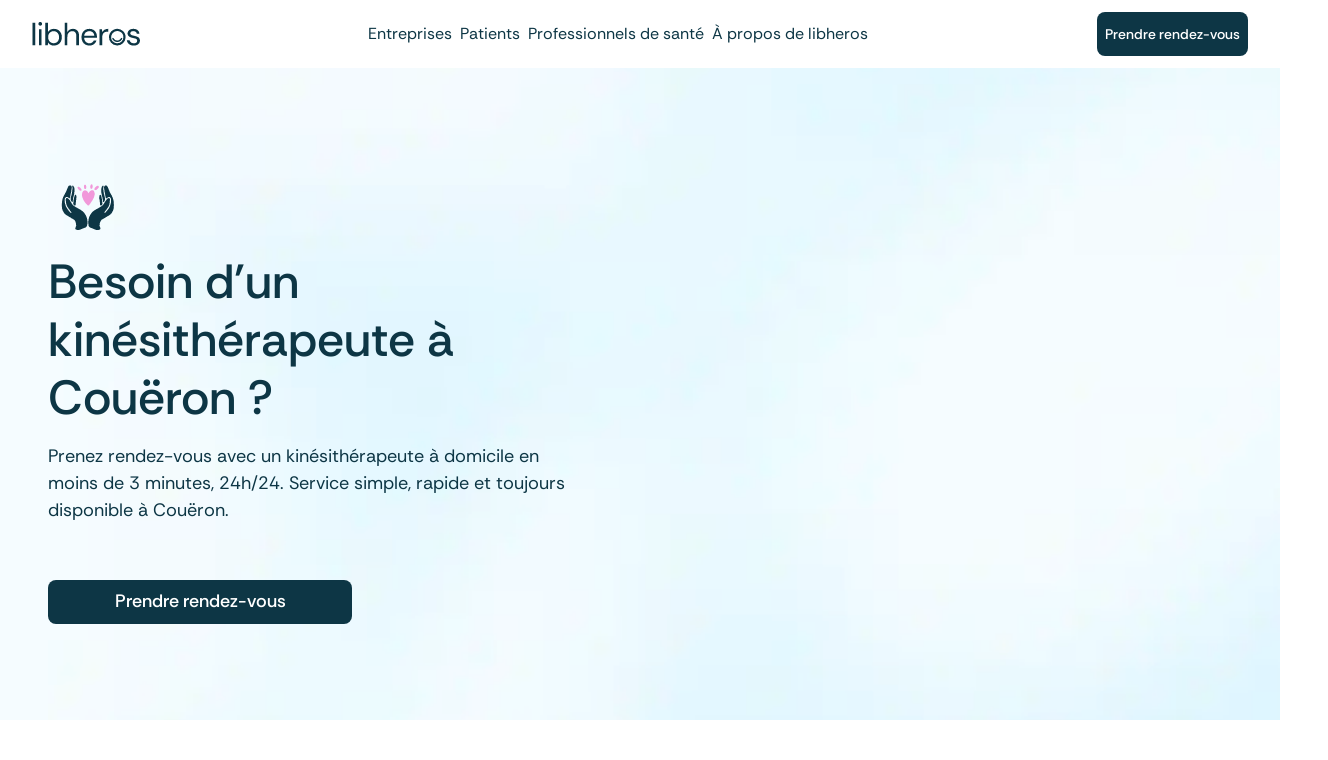

--- FILE ---
content_type: text/html;charset=utf-8
request_url: https://www.libheros.fr/kinesitherapeute/cou%C3%ABron
body_size: 39415
content:
<!DOCTYPE html><html  lang="en"><head><meta charset="utf-8"><meta name="viewport" content="width=device-width, initial-scale=1"><title>Kinésithérapeute à domicile à couëron 44220 </title><style>div[data-v-f3b498ae]{font-family:Rethink Sans}</style><style>.nuxt-icon{height:1em;margin-bottom:.125em;vertical-align:middle;width:1em}.nuxt-icon--fill,.nuxt-icon--fill *{fill:currentColor}</style><link rel="stylesheet" href="/_nuxt/entry.DHHhP1e5.css" crossorigin><link href="https://maps.googleapis.com/maps/api/js?libraries=places,maps&key=AIzaSyCHlrYPxfgla0yifIZE7eVgVtaRa4AbpFk&loading=async&callback=google.maps.__ib__" rel="preload" crossorigin="anonymous" referrerpolicy="no-referrer" fetchpriority="low" as="script"><link rel="modulepreload" as="script" crossorigin href="/_nuxt/ElXxxptq.js"><link rel="modulepreload" as="script" crossorigin href="/_nuxt/kmwHQC0F.js"><link rel="modulepreload" as="script" crossorigin href="/_nuxt/BvAbS4Oe.js"><link rel="modulepreload" as="script" crossorigin href="/_nuxt/CPksT0-U.js"><link rel="modulepreload" as="script" crossorigin href="/_nuxt/C_56Kxw9.js"><link rel="modulepreload" as="script" crossorigin href="/_nuxt/C5_sd7qr.js"><link rel="modulepreload" as="script" crossorigin href="/_nuxt/D2Lt1-_4.js"><link rel="modulepreload" as="script" crossorigin href="/_nuxt/B9UCo7Fk.js"><link rel="modulepreload" as="script" crossorigin href="/_nuxt/CW6QTK7d.js"><link rel="modulepreload" as="script" crossorigin href="/_nuxt/BOwww1EK.js"><link rel="modulepreload" as="script" crossorigin href="/_nuxt/DaFwCwzt.js"><link rel="modulepreload" as="script" crossorigin href="/_nuxt/Cd6qEEEJ.js"><link rel="modulepreload" as="script" crossorigin href="/_nuxt/D14fNZJk.js"><link rel="modulepreload" as="script" crossorigin href="/_nuxt/CMOwuH3T.js"><link rel="modulepreload" as="script" crossorigin href="/_nuxt/BaeuCWsi.js"><link rel="modulepreload" as="script" crossorigin href="/_nuxt/CmX8LYwx.js"><link rel="modulepreload" as="script" crossorigin href="/_nuxt/CkPTNBpk.js"><link rel="modulepreload" as="script" crossorigin href="/_nuxt/DIMXXkrr.js"><link rel="modulepreload" as="script" crossorigin href="/_nuxt/4O0ArXXs.js"><link rel="modulepreload" as="script" crossorigin href="/_nuxt/yy2RHkYm.js"><link rel="modulepreload" as="script" crossorigin href="/_nuxt/rpiyPNnM.js"><link rel="modulepreload" as="script" crossorigin href="/_nuxt/C7bgF8vj.js"><link rel="modulepreload" as="script" crossorigin href="/_nuxt/CPtBkKCu.js"><link rel="modulepreload" as="script" crossorigin href="/_nuxt/XvSOLC0y.js"><link rel="modulepreload" as="script" crossorigin href="/_nuxt/B_DAY0YQ.js"><link rel="modulepreload" as="script" crossorigin href="/_nuxt/Ba4HMbqc.js"><link rel="modulepreload" as="script" crossorigin href="/_nuxt/BECZDRsf.js"><link rel="modulepreload" as="script" crossorigin href="/_nuxt/bqscSUV4.js"><link rel="modulepreload" as="script" crossorigin href="/_nuxt/BhX-wfDz.js"><link rel="modulepreload" as="script" crossorigin href="/_nuxt/BxrXf4Sx.js"><link rel="modulepreload" as="script" crossorigin href="/_nuxt/BnR7OGYz.js"><link rel="modulepreload" as="script" crossorigin href="/_nuxt/DgN5XxLw.js"><link rel="modulepreload" as="script" crossorigin href="/_nuxt/WW3Wo79X.js"><link rel="modulepreload" as="script" crossorigin href="/_nuxt/C5xNfV_x.js"><link rel="modulepreload" as="script" crossorigin href="/_nuxt/DjqVAztK.js"><link rel="modulepreload" as="script" crossorigin href="/_nuxt/_01v69YA.js"><link rel="modulepreload" as="script" crossorigin href="/_nuxt/DYKbdpvk.js"><link rel="modulepreload" as="script" crossorigin href="/_nuxt/EssO1zEm.js"><link rel="modulepreload" as="script" crossorigin href="/_nuxt/DyuZhPiM.js"><link rel="modulepreload" as="script" crossorigin href="/_nuxt/Egtzhw0k.js"><link rel="modulepreload" as="script" crossorigin href="/_nuxt/DLDf3gGo.js"><link rel="modulepreload" as="script" crossorigin href="/_nuxt/B7QxI7Y4.js"><link rel="modulepreload" as="script" crossorigin href="/_nuxt/D07LBsOS.js"><link rel="modulepreload" as="script" crossorigin href="/_nuxt/5hQkNr5b.js"><link rel="modulepreload" as="script" crossorigin href="/_nuxt/BaM320fE.js"><link rel="modulepreload" as="script" crossorigin href="/_nuxt/C6atI9TH.js"><link rel="modulepreload" as="script" crossorigin href="/_nuxt/B4H56DAV.js"><link rel="modulepreload" as="script" crossorigin href="/_nuxt/BhyEfEMi.js"><link rel="modulepreload" as="script" crossorigin href="/_nuxt/Cp4sbctr.js"><link rel="modulepreload" as="script" crossorigin href="/_nuxt/CWD4-v1_.js"><link rel="modulepreload" as="script" crossorigin href="/_nuxt/C0GSiZbZ.js"><link rel="modulepreload" as="script" crossorigin href="/_nuxt/CS1OaSSo.js"><link rel="modulepreload" as="script" crossorigin href="/_nuxt/B8g15ypz.js"><link rel="modulepreload" as="script" crossorigin href="/_nuxt/Di-W5v9s.js"><link rel="modulepreload" as="script" crossorigin href="/_nuxt/CeElfHix.js"><link rel="modulepreload" as="script" crossorigin href="/_nuxt/Ch3mX-t5.js"><link rel="modulepreload" as="script" crossorigin href="/_nuxt/DIjlWO3G.js"><link rel="modulepreload" as="script" crossorigin href="/_nuxt/CDHwdLp3.js"><link rel="modulepreload" as="script" crossorigin href="/_nuxt/uBYOdw7I.js"><link rel="preload" as="fetch" fetchpriority="low" crossorigin="anonymous" href="/_nuxt/builds/meta/bf2eb41a-2533-4b2b-83d6-f38594a9fc9e.json"><link rel="icon" type="image/svg+xml" href="/libheros-logo-primary.svg"><meta property="og:type" content="website"><meta name="robots" content="index, follow"><meta property="og:image" content="https://www.libheros.fr/og/og-default.jpg"><meta property="og:url" content="https://www.libheros.fr/"><link rel="canonical" href="https://www.libheros.fr/kinesitherapeute/cou%C3%ABron"><meta name="description" content="Trouvez en 3 minutes un  kinésithérapeute à domicile disponible et qualifié à couëron 44220 pour réaliser tous vos soins."><script type="module" src="/_nuxt/ElXxxptq.js" crossorigin></script><meta name="twitter:card" content="summary_large_image"><meta property="og:title" data-infer="" content="Kinésithérapeute à domicile à couëron 44220 "><meta property="og:description" data-infer="" content="Trouvez en 3 minutes un  kinésithérapeute à domicile disponible et qualifié à couëron 44220 pour réaliser tous vos soins."><meta property="og:site_name" content="libheros"></head><body><div id="__nuxt"><div class=""><header class="fixed top-0 left-0 w-full h-[4.25rem] z-30 bg-white lg:bg-white/70 lg:backdrop-blur flex justify-between px-horizontal"><a href="/" class="flex-shrink-0 flex items-center z-10" aria-label="libheros"><svg xmlns="http://www.w3.org/2000/svg" fill="none" viewBox="0 0 256 57" class="nuxt-icon--fill h-6 text-4xl text-primary" alt="libheros"><g clip-path="url(#i-1611439865__a)"><path fill="#000" d="M38.099 23.41c1.224-1.836 2.958-3.494 5.202-4.973 2.295-1.48 5.202-2.218 8.721-2.219 3.825 0 7.14.867 9.946 2.602 2.805 1.734 4.972 4.105 6.502 7.115 1.53 3.009 2.295 6.426 2.295 10.25 0 3.775-.765 7.167-2.295 10.176-1.53 3.009-3.723 5.38-6.58 7.114C59.087 55.158 55.77 56 51.947 56c-3.111 0-5.89-.638-8.339-1.912-2.397-1.276-4.233-3.06-5.508-5.356l-.612 6.35h-5.814V1.53h6.426v21.88Zm98.014-7.192c3.57 0 6.682.791 9.334 2.372a16.668 16.668 0 0 1 6.196 6.426c1.53 2.652 2.296 5.636 2.296 8.95v1.684c0 .408-.026 1.046-.077 1.913h-30.218c.153 2.499.739 4.743 1.759 6.732 1.071 1.938 2.499 3.468 4.284 4.59 1.836 1.122 3.928 1.683 6.274 1.683 2.652 0 4.87-.612 6.655-1.836 1.785-1.224 3.086-2.881 3.902-4.972h6.35a16.836 16.836 0 0 1-3.29 6.273c-1.53 1.836-3.443 3.29-5.738 4.36-2.244 1.072-4.87 1.607-7.879 1.607-3.519 0-6.707-.816-9.563-2.448-2.805-1.632-5.024-3.927-6.656-6.885-1.632-3.01-2.448-6.529-2.448-10.558 0-3.978.765-7.446 2.295-10.404 1.581-3.01 3.774-5.33 6.579-6.962 2.856-1.683 6.171-2.524 9.945-2.524Zm104.153 0c4.029 0 7.319 1.02 9.869 3.06 2.601 1.99 4.105 4.846 4.513 8.569h-6.349c-.255-1.938-1.097-3.443-2.525-4.514-1.377-1.122-3.239-1.682-5.585-1.682-2.295 0-4.08.484-5.355 1.453-1.224.969-1.836 2.244-1.836 3.825 0 1.02.357 1.887 1.071 2.601s1.734 1.326 3.06 1.836c1.377.51 2.984.97 4.82 1.377 2.55.51 4.871 1.148 6.962 1.913 2.091.764 3.774 1.887 5.049 3.366 1.275 1.428 1.913 3.493 1.913 6.196.051 2.244-.536 4.26-1.76 6.044-1.173 1.785-2.856 3.188-5.049 4.208-2.142 1.02-4.718 1.53-7.727 1.53-3.009 0-5.712-.51-8.109-1.53-2.397-1.071-4.335-2.55-5.814-4.437-1.428-1.938-2.321-4.208-2.678-6.81h6.579c.408 1.99 1.453 3.724 3.136 5.203 1.735 1.428 4.055 2.142 6.962 2.142 2.703 0 4.692-.561 5.967-1.683 1.275-1.173 1.913-2.55 1.913-4.13 0-1.53-.382-2.704-1.147-3.52-.714-.816-1.785-1.428-3.213-1.836-1.377-.46-3.086-.893-5.126-1.3a44.241 44.241 0 0 1-6.273-1.837c-2.04-.816-3.724-1.913-5.05-3.29-1.326-1.377-1.989-3.187-1.989-5.431s.561-4.207 1.683-5.89c1.122-1.684 2.704-3.01 4.744-3.979 2.091-.969 4.539-1.454 7.344-1.454Zm-41.962.43a19.764 19.764 0 0 1 23.583 19.423l-.007.49a19.784 19.784 0 0 1-19.804 19.242l-.366-.005a19.763 19.763 0 0 1-19.031-23.295l.069-.36a19.76 19.76 0 0 1 5.171-9.845l.257-.261a19.767 19.767 0 0 1 10.128-5.389ZM7.426 55.082H1V1.53h6.426v53.552Zm15.353 0h-6.427V17.136h6.427v37.946ZM83.842 23.64a13.271 13.271 0 0 1 5.432-5.432c2.346-1.326 4.896-1.99 7.65-1.99 4.386 0 7.905 1.378 10.557 4.132 2.652 2.703 3.978 6.885 3.978 12.546v22.186h-6.349V33.585c0-3.927-.816-6.886-2.448-8.875-1.581-1.989-3.953-2.983-7.115-2.983-3.315 0-6.095 1.198-8.34 3.595-2.243 2.346-3.365 5.713-3.365 10.099v19.661h-6.426V1.53h6.426v22.11Zm96.898-.689h-1.759c-4.183 0-7.294 1.122-9.334 3.366-2.04 2.244-3.06 5.457-3.06 9.639v19.126h-6.426V17.136h5.814l.536 7.268c1.173-2.499 2.958-4.488 5.355-5.967 2.397-1.479 5.355-2.219 8.874-2.219v6.733Zm26.969-.328a14.535 14.535 0 0 0-19.833 10.552 14.536 14.536 0 0 0 6.146 14.929 14.535 14.535 0 0 0 8.065 2.467 14.548 14.548 0 0 0 14.568-14.513 14.536 14.536 0 0 0-8.946-13.435Zm-156.452-.82c-2.55 0-4.82.613-6.808 1.837-1.938 1.173-3.468 2.83-4.59 4.972-1.072 2.142-1.607 4.641-1.607 7.497 0 2.652.535 5.075 1.606 7.268 1.071 2.142 2.576 3.85 4.514 5.125 1.938 1.275 4.233 1.913 6.885 1.913 2.601 0 4.871-.586 6.81-1.76 1.937-1.223 3.441-2.907 4.513-5.049 1.122-2.193 1.683-4.692 1.683-7.497 0-2.703-.536-5.125-1.607-7.267-1.02-2.194-2.5-3.902-4.437-5.126-1.938-1.275-4.259-1.913-6.962-1.913Zm160.611 15.913a1.71 1.71 0 0 1 1.298.21c.387.239.666.62.786 1.058.121.438.076.908-.124 1.315l-.003.007c-.396.78-.877 1.512-1.432 2.18v-.001c-2.249 2.826-5.478 4.613-8.988 4.96l-.028.002h-.029c-.069 0-.145.008-.254.022-.099.013-.237.032-.379.038-.083.003-.158.01-.252.02l-.017.002-.012.001c-.046.005-.096.01-.15.014l-.19.006a12.932 12.932 0 0 1-6.658-1.852 13.693 13.693 0 0 1-4.872-5.033 2.01 2.01 0 0 1-.324-.714 2.07 2.07 0 0 1-.022-.826l.002-.012.002-.01c.072-.33.234-.636.468-.88.235-.243.535-.415.865-.49.33-.075.675-.051.991.07.277.107.52.284.71.509l.078.1.005.005.004.007c.07.1.128.202.176.288l.13.232.005.007.004.008a9.765 9.765 0 0 0 3.104 3.364 9.18 9.18 0 0 0 3.934 1.467l.28.03.013.002.013.002a9.204 9.204 0 0 0 5.453-.926 9.822 9.822 0 0 0 4.076-3.94l.005-.01.006-.01c.036-.057.069-.119.111-.196l.002-.003c.039-.072.087-.16.141-.248l.004-.007a1.756 1.756 0 0 1 1.068-.768ZM135.961 21.65c-3.06 0-5.789.944-8.186 2.83-2.346 1.837-3.698 4.54-4.055 8.11h23.869c-.153-3.417-1.326-6.095-3.519-8.033-2.193-1.938-4.896-2.906-8.109-2.906ZM19.565 0c1.224 0 2.27.408 3.137 1.224.867.816 1.3 1.836 1.3 3.06 0 1.275-.433 2.346-1.3 3.213-.867.816-1.913 1.224-3.137 1.224-1.275 0-2.346-.408-3.213-1.224-.816-.867-1.224-1.938-1.224-3.213 0-1.224.408-2.244 1.224-3.06C17.22.408 18.29 0 19.565 0Z"></path></g><defs><clipPath id="i-1611439865__a"><path fill="#fff" d="M0 0h256v57H0z"></path></clipPath></defs></svg></a><nav class="flex-1 w-full items-center justify-center space-x-2 hidden lg:flex gap-10"><div class="relative"><a href="/partenaires" class="" data-event="button:entreprises"><span class="transition-colors text-primary text-base font-normal"><!--[-->Entreprises<!--]--></span></a><!----></div><div class="relative"><a href="/patients" class="" data-event="button:patients"><span class="transition-colors text-primary text-base font-normal"><!--[-->Patients<!--]--></span></a><!----></div><div class="relative"><a href="/professionnels" class="" data-event="button:professionnels"><span class="transition-colors text-primary text-base font-normal"><!--[-->Professionnels de santé<!--]--></span></a><!----></div><div class="relative"><a href="/a-propos" class="" data-event="button:a-propos"><span class="transition-colors text-primary text-base font-normal"><!--[-->À propos de libheros<!--]--></span></a><!----></div></nav><div class="items-center justify-end space-x-2 hidden lg:flex"><a href="/patients" class=""><button type="button" class="button-variant-primary btn flex items-center justify-center"><!----><span class="transition-colors text-fg-white text-sm font-medium text-inherit text-center"><!--[-->Prendre rendez-vous<!--]--></span><!----></button></a></div><div class="flex items-center lg:hidden relative z-10" data-cy="toggleMobileMenu"><svg xmlns="http://www.w3.org/2000/svg" fill="none" viewBox="0 0 24 24" class="nuxt-icon--fill h-8" alt="open navigation menu" to="/"><path fill="#000" d="M4 5.786c0-.607.5-1.143 1.143-1.143h13.714c.607 0 1.143.536 1.143 1.143a1.15 1.15 0 0 1-1.143 1.143H5.143C4.5 6.929 4 6.429 4 5.786ZM4 11.5c0-.607.5-1.143 1.143-1.143h13.714c.607 0 1.143.536 1.143 1.143a1.15 1.15 0 0 1-1.143 1.143H5.143C4.5 12.643 4 12.143 4 11.5Zm16 5.714a1.15 1.15 0 0 1-1.143 1.143H5.143c-.643 0-1.143-.5-1.143-1.143 0-.607.5-1.143 1.143-1.143h13.714c.607 0 1.143.536 1.143 1.143Z"></path></svg></div><!----></header><main class="mt-[4.25rem]"><!--[--><!--[--><div class="section-grid gap-0 px-0 h-full lg:h-[calc(100vh-4.25rem)] lg:flex-row w-full mt-0 py-0 relative bg-light-blue bg-opacity-30"><div class="bg-cover bg-blend-multiply md:col-span-3 py-8 w-full flex-1 flex flex-col justify-center lg:px-horizontal 2xl:px-desktop-horizontal col-span-full lg:col-span-6"><!--[--><div class="flex flex-col h-full justify-center px-horizontal md:px-4"><img width="1080" height="1440" data-nuxt-img srcset="/_ipx/q_20&amp;s_1080x1440/background-white.webp 1x, /_ipx/q_20&amp;s_2160x2880/background-white.webp 2x" onerror="this.setAttribute(&#39;data-error&#39;, 1)" priority fetchpriority="high" alt="background white image" class="absolute inset-0 w-full h-full bg-blend-multiply bg-cover object-cover bg-no-repeat backdrop-blur-2xl -z-10 rotate-180" src="/_ipx/q_20&amp;s_1080x1440/background-white.webp"><svg xmlns="http://www.w3.org/2000/svg" fill="none" viewBox="0 0 81 81" class="order-1 h-20 self-start text-primary"><path fill="#0D3645" d="m18.472 33.692.165-.154.19-.151.243.017.233-.016.217.092.236.027.21.103.2.122.199.121.171.16.145.187.172.152.177.147.168.157.139.182.144.18.18.149.105.208.168.162.162.168.113.202.13.19.078.222.137.185.115.2.078.22.152.177.162.172.076.222.095.21.174.164.126.193.088.214.137.185.122.195.119.196.072.228.133.188.163.167.102.209.166.163.107.209.192.139.154.17.181.143.157.165.155.17.18.14.16.168.155.174.197.123.162.157.23.058.184.127.185.123.143.188.22.073.208.088.161.161.184.128.174.142.192.114.186.124.193.114.218.07.2.099.147.19.24.033.154.192.231.061.183.143.225.072.196.12.215.087.182.146.206.105.203.11.18.151.238.045.189.136.219.08.182.147.191.13.221.078.168.168.224.075.177.154.197.117.186.138.179.147.236.061.16.174.205.112.15.18.233.08.154.176.156.172.146.18.202.119.16.165.175.15.124.198.139.183.192.136.129.19.168.158.115.203.15.172.192.144.062.238.148.176.163.166.106.205.17.164.102.207.085.216.157.174.076.22.122.196.082.216.12.196.106.204.08.216.053.227.09.209.105.206.065.22.065.22.128.198.095.21-.014.245.118.203.1.21.037.229-.013.24.081.215.115.21-.013.236.09.217-.004.233.076.22-.03.237.028.227.048.225.085.223-.042.233.052.227.005.23.042.228v.23l-.09.23.012.228.08.231-.037.23-.064.226.064.233-.059.226.016.232-.054.225-.037.226-.063.223.038.237-.084.22-.016.23-.085.22-.015.238-.084.22-.122.201-.088.216-.118.202-.169.163-.129.194-.136.196-.224.094-.156.185-.222.085-.202.116-.214.094-.193.145-.253-.006-.21.106-.209.11-.215.089-.218.084-.234.041-.233.043-.206.12-.22.059-.184.15-.223.056-.213.078-.19.132-.202.1-.24.018-.181.153-.244.006-.174.172-.207.093-.215.077-.218.066-.218.067-.228.035-.188.15-.24-.004-.224.04-.208.096-.214.089-.233-.014-.217.09-.227.028-.23-.047-.226.05-.226-.053-.223-.026-.232.022-.227-.027-.216-.075-.223-.052-.211-.087-.217-.07-.183-.144-.222-.09-.16-.175-.187-.151-.049-.238-.128-.206.055-.24-.064-.238.086-.226v-.244l.109-.216.136-.202.066-.227.07-.226.054-.232.055-.23.142-.203.026-.239.07-.227.027-.234.008-.236.008-.236-.104-.23.044-.237-.06-.23.038-.239-.075-.227-.042-.23-.047-.229-.028-.233-.102-.216-.014-.237-.023-.238-.14-.202.003-.248-.11-.21-.094-.215-.073-.225-.148-.189-.084-.219-.152-.182-.055-.24-.162-.177-.182-.157-.095-.23-.165-.171-.207-.124-.179-.154-.173-.163-.206-.118-.236-.064-.185-.148-.187-.152-.23-.069-.192-.14-.222-.086-.18-.159-.244-.05-.203-.117-.2-.123-.204-.118-.185-.145-.214-.1-.149-.205-.2-.121-.235-.067-.185-.147-.186-.145-.236-.063-.15-.204-.246-.047-.17-.171-.178-.146-.243-.037-.192-.12-.154-.189-.217-.078-.191-.125-.22-.074-.18-.145-.178-.145-.22-.074-.206-.1-.163-.169-.194-.12-.223-.074-.156-.176-.202-.108-.188-.128-.204-.109-.137-.193-.21-.104-.133-.192-.193-.125-.193-.128-.098-.221-.222-.108-.095-.224-.154-.175-.14-.184-.169-.166-.074-.232-.114-.202-.154-.178-.096-.212-.146-.186-.152-.181-.054-.236-.145-.188-.089-.215-.118-.204-.005-.25-.154-.19-.104-.21-.007-.245-.155-.193.023-.253-.142-.2-.029-.234-.064-.223-.108-.214-.036-.231.027-.244-.095-.218-.005-.235-.08-.224-.014-.233-.002-.234-.032-.23-.06-.23.078-.236-.065-.23.059-.233-.074-.231-.012-.232.068-.233-.08-.232.091-.232-.07-.232-.023-.233.073-.23-.05-.234.031-.231.085-.228.008-.231-.05-.236.046-.229-.006-.233.09-.224-.054-.24.057-.227.048-.228-.024-.237.094-.22-.017-.238.12-.214.037-.229.038-.227-.005-.24.053-.225.107-.212-.03-.247.094-.215.038-.23.084-.219.122-.203.092-.214-.01-.247.112-.208.066-.223.055-.228.172-.18.092-.213.033-.238.102-.209.132-.196.09-.215.072-.224.091-.215.111-.206.168-.175.126-.197.026-.25.1-.211.152-.184.15-.182.051-.239.165-.175.134-.192.03-.25.107-.207.166-.175.134-.194.025-.25.188-.165.071-.226.148-.188.028-.244.076-.22.156-.183.046-.233.147-.19.108-.205.093-.213.003-.25.153-.187.059-.226.096-.211.091-.213.05-.23.082-.217.15-.189.043-.233.133-.195.06-.226.118-.202.088-.213.078-.22.077-.22.083-.217.107-.201.13-.19.098-.205.111-.199.085-.218.2-.135.144-.173.134-.192.23-.06.178-.158.237.007.219-.043.224.007.233-.048.222.063.22.066.234.038.159.183.196.124.16.172.072.225.097.208.046.226.073.22.012.23v.23l-.004.228-.009.229.001.229.027.232-.07.223-.049.225.023.233-.04.226-.02.228-.016.23-.04.225-.025.228-.058.224-.064.22-.053.224-.05.224-.017.23.012.235-.083.218.02.237-.116.212.023.238-.112.212.022.238-.082.22-.031.226-.061.222-.003.233-.063.222-.049.223-.076.22-.036.225.038.238-.098.216-.048.224-.043.225-.045.224-.027.227-.017.229-.036.225v.235l-.101.212.01.24-.085.215-.122.202-.037.23-.124.196-.075.24-.184.173-.223.133-.207-.112-.162-.164-.165-.156-.184-.13-.16-.162-.212-.091-.21-.091-.164-.162-.225-.056-.172-.165-.216-.074-.242.025-.214-.055-.218-.044-.231-.055-.226.059-.197.12-.212.097-.144.18-.134.182-.154.164-.11.205-.18.165-.08.222-.118.206-.05.23-.028.235-.015.234-.12.215.042.24-.11.223.055.236-.014.232-.061.234.012.233.075.23-.033.235.085.227-.007.234-.007.237.055.227.07.225.003.236.045.228.087.22.068.224.003.238.085.219-.024.246.067.225.064.223.148.2.062.222.055.225.06.224.052.227.099.21.045.233.108.206.15.187.08.217.034.24.156.182.122.198.033.245.118.2.132.191.11.204.122.198.134.19.094.214.146.182.167.168.072.23.175.161.11.206.122.198.193.145.114.204.128.193.175.159.127.194.115.205.122.2.152.175.207.13.153.173.142.182.153.175.11.212.15.178.211.12.125.2.19.101.095.206.22.05.156.167.229.002.198-.129.07-.215-.004-.218-.162-.198-.062-.252-.16-.192-.19-.169-.119-.216-.158-.166-.106-.203-.127-.187-.136-.181-.16-.163-.127-.189-.08-.222-.139-.178-.136-.18-.157-.165-.169-.156-.13-.186-.107-.203-.126-.188-.134-.184-.115-.196-.155-.167-.18-.151-.095-.21-.117-.194-.154-.171-.11-.199-.102-.203-.109-.199-.125-.189-.104-.202-.136-.183-.08-.213-.12-.192-.113-.198-.079-.213-.104-.201-.064-.218-.081-.21-.083-.21-.117-.2-.012-.233-.039-.231-.117-.214-.07-.225-.017-.237-.044-.23-.06-.229-.044-.23.015-.24-.07-.227-.013-.236-.021-.234-.002-.236-.071-.23v-.235l-.037-.233-.039-.232-.014-.236-.017-.234-.018-.234-.018-.235.031-.242-.009-.248.07-.235.053-.239.118-.218.06-.24.19-.161ZM57.127 48.587l.233.11.235-.079.22-.097.136-.206.192-.146.117-.212.163-.176.163-.163.164-.161.188-.14.15-.175.076-.238.15-.173.202-.13.09-.224.2-.133.097-.217.16-.165.17-.159.125-.193.148-.175.108-.206.149-.176.165-.164.108-.204.147-.178.12-.196.13-.189.15-.177.07-.226.094-.21.138-.186.071-.222.115-.198.177-.166.11-.203.062-.225.092-.21.104-.205.099-.208.029-.235.14-.192.047-.227.084-.214.088-.214-.009-.242.146-.196.079-.217.012-.234.034-.228.112-.21-.007-.237.06-.223.061-.22.052-.224.077-.22.051-.225.019-.23-.046-.239.103-.219-.057-.236.118-.222-.016-.232-.021-.23.041-.23-.079-.229.016-.23-.032-.226-.001-.23-.004-.233-.025-.228-.063-.223-.096-.211-.091-.21-.049-.227-.06-.23-.121-.198-.128-.192L62.97 33l-.126-.194-.205-.104-.164-.165-.233-.024-.206-.108-.228.006-.221.051-.226.016-.22.055-.209.089-.19.125-.205.096-.214.08-.184.118-.14.174-.162.146-.198.106-.153.16-.168.144-.211.098-.18-.133-.2-.117-.099-.205-.058-.218-.08-.205-.098-.209-.053-.22-.047-.224-.11-.209-.007-.232-.01-.229-.053-.221-.044-.224-.045-.223-.068-.22.039-.235-.125-.211-.019-.228.022-.236-.13-.21-.023-.229-.052-.223-.024-.229.03-.24-.105-.213-.066-.222v-.233l-.042-.226-.05-.224-.042-.227-.077-.219.029-.24-.113-.212.025-.239-.1-.216.013-.235-.034-.228-.008-.231-.09-.22.031-.236-.058-.223-.018-.23-.061-.223-.062-.223.016-.233-.078-.223.038-.234-.04-.228.025-.23-.024-.23.026-.227.006-.23.069-.22-.004-.235.07-.22.11-.203.09-.22.212-.12.152-.179.217-.086.218-.072.224-.059.232.032.23-.072.23.032.207.099.205.067.192.1.192.112.122.188.214.112.11.196.122.188.064.218.112.192.084.219.145.189.1.21.04.238.131.197.08.22.109.208.1.21.079.22.053.23.118.204.11.208.076.222.038.236.092.215.163.187.052.23.039.236.111.207.157.187.039.236.067.227.084.215.121.196.125.194.098.209.098.208.075.22.12.197.128.191.078.22.135.187.148.181.075.22.148.182.08.219.117.196.114.2.1.207.074.221.19.159.09.213.092.211.059.228.115.198.1.206.068.218.102.202.094.205.15.184.003.243.137.19.058.218.06.22.076.213.065.217.117.201.07.215-.005.237.112.204.037.225.032.225.133.202.039.224-.026.237.062.218.016.227.086.216.052.221.01.228.021.226-.004.227.031.225.032.225.006.225.015.226.09.222.003.227.003.227.006.232-.005.233.035.231-.065.233v.233l.018.23-.024.233.072.23-.013.233-.062.231.04.232-.036.231-.036.23.051.236-.04.23-.058.226-.034.23-.01.231-.049.227.037.24-.046.229-.076.221-.1.215-.03.23-.01.236-.072.222-.04.23-.124.204-.028.235-.077.219-.164.184-.007.248-.109.206-.147.188-.08.218-.06.23-.15.183-.083.218-.124.197-.125.196-.147.18-.096.213-.147.18-.101.213-.154.174-.175.156-.15.176-.194.134-.15.174-.177.148-.14.188-.177.15-.165.162-.168.162-.213.102-.184.139-.193.127-.181.144-.193.13-.187.136-.213.094-.197.12-.22.082-.163.177-.208.103-.23.06-.198.12-.17.167-.214.092-.177.154-.229.069-.183.144-.2.104-.214.08-.141.199-.188.122-.192.118-.214.082-.173.145-.188.124-.234.05-.145.192-.223.067-.193.114-.183.13-.214.08-.183.13-.202.13-.21.12-.21.117-.217.105-.228.084-.19.154-.218.107-.212.117-.176.168-.17.172-.18.14-.125.191-.139.178-.142.175-.12.19-.157.17-.057.228-.14.18-.095.206-.088.208-.125.193-.069.217-.05.223-.06.218-.056.219-.081.212-.094.21-.009.232-.018.226-.083.216-.022.226.012.229-.075.221.05.23-.098.223.046.227-.056.23.016.227.028.227.08.226.043.233.052.23.06.229.133.202.065.227.108.21.104.215-.004.248.07.223.075.226.014.236-.052.231-.008.247-.179.148-.157.144-.172.125-.183.112-.185.113-.187.123-.223.022-.215.035-.208.064-.223.072-.229.036-.233-.021-.23.031-.231.04-.231-.027-.23-.028-.23-.025-.225-.059-.24.03-.224-.069-.212-.1-.237-.016-.214-.093-.22-.07-.216-.085-.227-.056-.193-.14-.233-.042-.21-.095-.21-.097-.214-.085-.202-.115-.183-.155-.22-.075-.225-.064-.195-.132-.249-.004-.203-.117-.221-.057-.217-.07-.195-.132-.225-.05-.219-.06-.225-.052-.19-.144-.207-.092-.22-.063-.21-.09-.18-.147-.205-.095-.188-.128-.191-.126-.19-.132-.136-.188-.075-.227-.147-.173-.098-.204-.067-.216-.163-.185-.032-.23-.003-.232-.047-.222-.072-.221-.067-.223-.029-.228.059-.238-.046-.226-.002-.23-.106-.222.072-.235-.055-.227.015-.23.01-.23-.036-.23-.025-.23.049-.228-.05-.232.06-.227.037-.228-.019-.232.037-.227.009-.23.075-.222.01-.231.075-.22.004-.231.024-.23.094-.215.037-.227.066-.219.043-.226.049-.224.072-.217.01-.237.13-.2-.006-.243.103-.207.043-.23.095-.21.06-.224.161-.182.07-.22.083-.215.086-.213.131-.191.077-.22.109-.202.089-.214.111-.2.18-.161.084-.218.084-.218.135-.188.157-.171.102-.21.178-.155.143-.18.145-.178.129-.19.14-.184.137-.183.159-.169.18-.146.124-.2.18-.144.152-.175.154-.172.17-.155.172-.16.223-.097.165-.167.206-.114.182-.145.171-.161.182-.148.22-.089.19-.135.185-.144.21-.103.196-.126.206-.111.221-.084.159-.191.235-.058.172-.17.242-.043.19-.139.2-.121.22-.082.207-.108.197-.127.172-.171.221-.081.212-.1.202-.116.21-.101.218-.09.197-.126.175-.16.18-.153.238-.056.172-.165.187-.14.238-.06.193-.132.175-.158.182-.15.198-.124.187-.14.216-.097.195-.127.166-.17.236-.07.172-.16.198-.118.193-.125.122-.209.185-.135.149-.174.202-.125.142-.18.15-.172.078-.231.205-.13.118-.198.15-.173.097-.21.142-.18.105-.206.14-.181.146-.18.076-.22.148-.178.105-.204.077-.22.139-.184.12-.194.136-.185.118-.196.062-.23.146-.179.171-.161.06-.233.13-.19.128-.19.18-.151.155-.168.107-.207.16-.166.12-.199.185-.143.142-.182.142-.187.176-.152.214-.102.168-.162.196-.126.24-.032.188-.16.244.034.225-.08.236.02.208.117.206.085.072.219.132.166.137.176.063.209-.023.226.073.204v.215l.015.214-.058.21-.04.21-.017.214.063.223-.028.233-.048.232.016.237-.072.23.04.24-.056.23.007.238-.06.231.01.239-.087.225-.059.23-.056.228.013.241-.01.239-.114.215-.023.237-.045.231-.037.235-.139.204-.02.243-.09.212-.16.181-.09.21-.072.22-.061.226-.117.199-.107.204-.154.176-.153.174-.068.23-.116.198-.193.146-.077.225-.136.185-.165.164-.161.166-.12.196-.078.23-.185.146-.114.203-.136.184-.13.19-.155.17-.155.17-.172.158-.121.196-.14.182-.167.162-.059.242-.14.18-.196.142-.063.235-.165.165-.154.174-.102.206-.08.22-.131.187-.096.23-.042.23.037.258Z"></path><path fill="#F198DA" d="m40.867 28.658.159-.065.136-.208.039-.25.127-.208.178-.159.09-.218.178-.153.14-.182.138-.186.119-.204.2-.127.14-.188.198-.125.164-.167.232-.07.187-.133.2-.114.2-.108.188-.148.239-.014.221-.052.213-.132.237.058h.228l.223.046.212.084.244.017.181.151.17.156.188.138.123.198.16.169.112.203.062.227.11.2.079.216.076.216.137.201-.023.243.046.225.058.223.031.229.034.228.033.229-.032.232.057.233-.053.229-.073.224.052.239-.097.219-.024.229-.048.225-.079.219-.049.224.009.243-.13.202-.071.22-.1.208.02.253-.107.208-.153.188-.083.214-.044.233-.16.18-.065.226-.072.221-.165.175-.102.208-.103.206-.09.214-.126.194-.09.215-.122.196-.118.199-.08.221-.13.192-.18.16-.087.219-.1.211-.176.161-.129.192-.142.182-.112.203-.126.194-.13.192-.077.227-.182.156-.097.212-.157.172-.094.216-.13.188-.186.156-.091.214-.092.216-.196.15-.117.199-.063.235-.203.142-.136.186-.155.168-.116.206-.202.112-.204.103-.228.015-.246.046-.236-.07-.208-.13-.165-.183-.192-.124-.193-.126-.18-.142-.14-.185-.164-.158-.206-.116-.147-.177-.146-.175-.128-.194-.153-.168-.207-.123-.118-.2-.172-.154-.113-.203-.103-.209-.138-.18-.146-.177-.112-.2-.14-.18-.125-.19-.14-.18-.183-.156-.085-.216-.152-.176-.044-.238-.168-.168-.049-.234-.112-.198-.168-.17-.12-.196-.06-.226-.126-.193-.045-.23-.097-.208-.08-.214-.102-.204-.074-.217-.095-.208-.076-.216-.088-.21-.005-.239-.102-.208-.103-.209-.077-.216-.045-.225.002-.235-.1-.213-.026-.228-.028-.228.024-.233-.072-.223.001-.23.01-.231-.043-.229.047-.23.018-.227.029-.227-.012-.232.016-.23.094-.216-.041-.245.09-.216.086-.214.077-.217.052-.23.095-.212.182-.162.066-.231.157-.172.186-.143.114-.212.178-.148.194-.125.198-.119.187-.145.24-.023.203-.121.234-.016.22-.077.23.06.225-.09.226.034.198.135.243-.019.19.13.226.058.147.189.203.104.177.138.125.194.217.102.092.218.164.157.167.156.093.209.102.201.102.2.1.2.165.168.083.21.05.237Z"></path><path fill="#0D3645" d="m24.856 20.855.225-.004.172.15.176.12.188.12.147.164.117.188.13.18.068.215.115.189.1.196.125.189.107.21.052.229-.014.243.088.217.076.223.005.236.068.226-.055.24.102.225-.045.236.009.232.044.232-.007.234-.022.232.041.234-.038.232-.021.233-.07.228.038.237-.041.231-.051.229-.028.23.04.238-.049.23-.053.227-.013.233-.02.232-.05.228.014.237-.07.224-.01.23-.064.22-.048.224-.094.21-.004.236-.131.2-.02.23-.1.209-.004.234-.128.202.017.24-.098.208-.05.221-.057.218-.063.218.044.239-.06.218-.036.222-.1.213-.01.227-.014.227.008.228-.106.213.018.231-.069.218-.035.224.02.23-.099.214-.002.228.002.228-.015.226-.06.219-.075.217-.008.256-.136.219-.215.157h-.263l-.23-.107-.126-.157-.157-.136-.087-.19-.16-.145-.127-.193-.01-.251-.174-.17-.01-.242-.136-.192-.104-.209-.021-.23-.088-.217-.027-.228-.004-.231.022-.23-.032-.227-.027-.23.086-.222.06-.22-.02-.234v-.233l.12-.207.024-.23.114-.204-.007-.239.07-.216.121-.202.02-.232.042-.225.098-.209.08-.213.043-.226.101-.21-.02-.24.074-.216.064-.221.044-.227.068-.221.065-.222.033-.227.035-.228.023-.23.057-.224.005-.233.02-.229.068-.222.02-.23.078-.22.004-.233.075-.22.028-.23.033-.229-.02-.234v-.231l.115-.22-.077-.238.026-.229.089-.225-.02-.231.037-.23-.03-.232.004-.23-.031-.23.067-.233-.078-.226.013-.233-.038-.227-.051-.225-.049-.224-.074-.213-.005-.236-.035-.224-.055-.217.087-.19.143-.146.22-.046ZM55.621 20.892l.223.028.22.012.186.12.09.172.025.23-.06.224-.151.202.023.245-.067.224-.04.229-.002.234-.081.225.027.236-.023.231-.075.23.006.234.016.234.05.23-.002.234-.008.234.02.228.093.22.008.227-.01.231.089.217.034.226-.041.236.018.228.038.225.122.21-.053.24.13.21.038.225.039.225.01.23.056.222-.001.233.091.215-.015.236.11.21.055.222.039.224-.014.237.094.216.003.237.14.202.056.225.047.226.004.241.129.203.03.232.124.205.007.239.1.212-.004.24.132.205.058.226.032.23-.005.234.052.228-.044.234.008.23-.009.23.029.236-.105.217.01.237-.128.205v.242l-.08.22-.158.183-.029.227-.076.207-.117.186-.132.177-.093.203-.135.178-.219.07-.17.152-.223-.014-.2-.088-.173-.144-.032-.23-.102-.2-.046-.22.013-.218.001-.216-.026-.236-.01-.239-.008-.24-.05-.233-.075-.229-.041-.234-.078-.229.04-.248-.065-.23-.04-.235-.071-.229-.054-.225.025-.241-.033-.231-.076-.221-.113-.212.021-.243-.06-.224-.115-.21-.068-.222.037-.25-.08-.219-.13-.206-.034-.23-.003-.238-.127-.209-.04-.229.013-.24-.053-.225-.039-.228-.115-.216-.01-.233-.011-.233-.064-.226.055-.236-.115-.22.03-.233-.045-.226.042-.235-.01-.229-.046-.227-.084-.225.062-.233-.043-.228-.037-.23.014-.23.074-.23-.072-.231.035-.229.026-.229-.02-.232.033-.228.044-.227.006-.23.102-.216.035-.225.011-.233.043-.224.16-.18.064-.217.02-.239.11-.198.16-.17.095-.207.094-.212.188-.14.132-.187.197-.113.191-.148ZM52.785 30.198l.242.069.245.044.147.206.143.184.116.203.015.244.18.18.035.232.098.213.057.225.009.237.041.227.126.209-.018.24.104.215.003.236.017.232.088.218.049.227-.005.235.088.22.053.226-.006.236.104.218-.038.241.034.23.05.226.085.222-.016.237.043.228.03.23-.019.235.04.228.111.222v.232l-.05.237.087.225-.046.223.09.218-.069.222.02.22-.018.222.04.223-.082.215-.014.221-.03.228-.219.147-.113.23-.215.129-.172.177-.184.167-.23.125-.264-.069-.27.042-.213-.162-.144-.21-.167-.174v-.24l-.05-.221-.014-.23-.074-.224-.007-.23.048-.232.004-.23v-.23l-.092-.226.012-.23.023-.236-.104-.221-.043-.228.043-.241-.066-.225-.086-.222-.019-.232.044-.242-.104-.22.03-.239-.037-.229-.085-.221.014-.238-.12-.217v-.234l-.012-.232-.085-.224v-.234l.02-.234-.025-.231-.049-.23-.025-.231.062-.233-.036-.233.037-.23-.024-.234.063-.228.006-.232.013-.232.086-.22.034-.236.047-.23.079-.223.098-.22.177-.168.23-.09ZM27.745 30.154l.242-.012.189.149.156.167.175.174.104.225.016.248.103.23.024.246-.073.235.095.225-.012.23.026.23-.06.23.077.23-.08.228v.23l-.055.226.058.234-.08.224.05.235-.088.221-.051.225.046.238-.023.228-.097.217-.06.223.041.238-.071.222.01.233-.111.215.015.233-.013.23-.032.227-.013.23-.08.221-.029.228-.032.227v.226l.063.23-.038.225-.045.225-.004.228-.03.225.003.228-.016.226-.08.215-.001.232-.068.233-.22.119-.178.134-.216.082-.23-.025-.21-.08-.244-.028-.171-.157-.165-.16-.214-.112-.142-.188-.075-.226-.118-.203.013-.24-.034-.223-.069-.224-.02-.23.083-.228-.007-.23.037-.226-.068-.233.03-.227.037-.225.059-.224-.026-.232.006-.23.058-.222-.008-.231.067-.223-.008-.23.1-.218-.027-.234.029-.227.134-.21-.049-.239.032-.227.122-.21.016-.23.057-.221-.014-.236.016-.23.116-.21-.013-.236.069-.22.056-.221.04-.227.102-.21.1-.208-.008-.24.12-.202.079-.214.075-.215.04-.232.172-.165.13-.226.125-.248.263-.055Z"></path><path fill="#F198DA" d="m50.178 21.063.227-.02.231.01.2.122.179.132.171.144.145.178.084.214.011.23-.02.224-.042.216.005.232-.118.204-.126.194-.104.214-.22.121-.107.213-.187.143-.176.151-.113.216-.156.177-.212.113-.178.148-.208.11-.156.18-.18.15-.2.12-.236.05-.182.16-.226.08-.257-.094-.253-.022-.273.019-.14-.159-.099-.185-.17-.115-.095-.22-.064-.228.025-.235.073-.225.055-.234.136-.198.045-.252.15-.193.164-.178.184-.159.161-.166.093-.235.2-.131.18-.148.183-.144.139-.2.194-.134.19-.135.218-.096.196-.127.215-.092.218-.081.226-.059ZM30.454 22.1l.216-.116.233.078.25-.048.219.105.199.133.229.08.141.198.187.128.192.122.204.112.148.178.145.178.18.142.134.186.15.172.133.182.118.194.14.18.09.208.098.203.028.224.012.22.035.228-.063.229-.12.172-.158.133-.176.102-.211.098-.22-.09-.225-.018-.215-.07-.23-.044-.206-.1-.195-.118-.2-.115-.174-.149-.143-.182-.169-.153-.15-.172-.18-.15-.098-.215-.182-.15-.11-.205-.147-.18-.06-.232-.144-.182-.133-.192-.032-.235-.113-.212.031-.227.107-.2.105-.189.125-.179.205-.061ZM43.809 19.636l.251-.04.251.04.218.118.229.085.17.176.102.22.118.217.077.22-.066.23.02.225.004.225.04.226-.004.228-.058.222-.049.222v.228l-.079.216v.232l-.075.214-.091.208-.099.203-.121.187-.105.217-.203.134-.256-.005-.218.073-.242-.002-.181-.16-.154-.17-.193-.146-.102-.216-.039-.236-.07-.22-.094-.218-.017-.233-.05-.23.022-.23.023-.23-.009-.234.068-.223.011-.235.073-.22.068-.223.123-.2.088-.213.103-.208.117-.206.213-.108.186-.16ZM37.399 19.989l.23-.084.226.082.174.16.166.161.1.21.149.187.042.232.042.228.098.214.062.225.025.233-.004.234.04.229-.035.233.013.23.068.24-.108.225-.06.226-.06.224-.098.21-.106.21-.16.178-.212.114-.238.03-.226-.07-.235-.027-.201-.129-.16-.18-.12-.207-.104-.217-.044-.236-.082-.222-.06-.23-.002-.241-.074-.23.027-.24-.067-.233.037-.239.021-.234-.026-.22-.017-.225.065-.214.1-.2.118-.185.16-.149.151-.147.154-.172.23.016Z"></path></svg><span class="transition-colors text-[32px] leading-[40px] lg:text-[48px] lg:leading-[58px] font-medium mt-2 text-dark-blue order-2"><!--[--><h1>Besoin d&#39;un  kinésithérapeute à Couëron ?</h1><!--]--></span><span class="transition-colors text-primary text-base font-normal order-4 lg:order-3 text-grey-800 mt-8 md:mt-4 md:text-lg"><!--[-->Prenez rendez-vous avec un  kinésithérapeute à domicile en moins
                    de 3 minutes, 24h/24. Service simple, rapide et toujours
                    disponible à Couëron.<!--]--></span><div class="w-full md:w-[19rem] order-4 mt-8 md:mt-14"><a href="/booking/cares/kinesitherapeute" class="order-5 w-full md:w-72 h-11 mt-8 md:mt-14"><button type="button" class="button-variant-primary btn flex items-center justify-center w-full"><!----><span class="transition-colors text-fg-white text-lg font-medium text-inherit text-center"><!--[-->Prendre rendez-vous<!--]--></span><!----></button></a></div></div><!--]--></div><div class="flex-shrink-0 overflow-hidden col-span-full md:col-span-3 min-h-[320px] lg:min-h-0 lg:col-span-6"><!--[--><span></span><!--]--></div></div><section class="section-grid items-center md:pb-14 pb-4"><div class="flex flex-col col-span-full md:col-span-8"><span class="transition-colors text-[28px] leading-[36px] lg:text-[40px] lg:leading-[48px] font-medium mb-4 whitespace-pre-wrap text-dark-blue"><!--[--><h2>Qui sont les kinésithérapeutes du réseau libheros à Couëron ?</h2><!--]--></span><span class="transition-colors text-secondary text-lg font-normal md:mb-8 leading-relaxed text-secondary"><!--[-->Un kinésithérapeute libéral est un professionnel de santé diplômé d&#39;État qui exerce en cabinet ou à domicile, en dehors d&#39;un hôpital ou d&#39;un centre de soins. Il est conventionné par l&#39;Assurance Maladie et ses actes sont remboursés sur prescription médicale.<!--]--></span><a href="/kinesitherapeute" class="hidden md:block w-full md:w-44 h-11"><button type="button" class="button-variant-secondary btn flex items-center justify-center w-full"><!----><span class="transition-colors text-fg-secondary text-base font-medium text-inherit text-center"><!--[-->En savoir plus<!--]--></span><!----></button></a></div><svg xmlns="http://www.w3.org/2000/svg" fill="none" viewBox="0 0 81 81" class="hidden md:block h-44 w-44 text-primary col-span-2 col-start-11 justify-self-end self-center"><path fill="#0D3645" d="m12.109 51.765-.154-.117.014-.219.058-.208.117-.227.163-.195.177-.183.24-.118.165-.192.195-.163.17-.188.15-.21.169-.19.226-.129.2-.143.1-.248.223-.121.146-.199.195-.15.206-.138.123-.223.164-.182.233-.11.11-.237.204-.14.16-.185.15-.195.237-.108.166-.178.144-.202.15-.196.232-.11.133-.215.187-.157.179-.166.2-.146.114-.232.212-.131.174-.171.128-.218.176-.171.224-.12.188-.157.128-.217.221-.123.146-.2.2-.145.183-.16.098-.249.216-.13.157-.187.21-.134.161-.185.19-.155.118-.228.172-.174.214-.13.176-.169.169-.176.181-.164.163-.184.142-.202.203-.143.2-.144.108-.238.181-.165.24-.104.145-.2.156-.189.186-.159.14-.205.18-.166.24-.103.163-.184.19-.154.138-.21.183-.16.126-.22.223-.122.126-.22.184-.16.235-.11.117-.23.205-.139.195-.149.145-.201.14-.205.194-.152.23-.114.153-.193.188-.157.134-.212.217-.127.122-.224.173-.173.166-.179.186-.16.209-.133.146-.2.186-.16.144-.202.223-.121.137-.208.228-.118.173-.172.136-.21.143-.203.172-.172.227-.117.147-.199.179-.166.202-.143.162-.182.147-.2.177-.168.185-.16.15-.196.19-.154.212-.133.16-.186.195-.149.169-.176.193-.153.165-.18.156-.189.175-.17.135-.212.232-.112.166-.179.165-.18.164-.182.143-.203.207-.136.19-.156.16-.185.163-.182.202-.143.166-.179.196-.149.13-.215.222-.123.166-.179.147-.198.174-.171.193-.136.288-.035.206.109.138.204.149.195.211.133.177.166.155.188.2.143.156.187.173.17.188.155.128.215.144.2.175.17.202.14.155.188.202.142.18.163.13.21.183.161.186.157.129.214.178.167.18.162.183.16.162.181.143.198.22.124.155.19.211.132.169.174.1.244.181.162.193.152.138.204.23.115.182.162.16.183.137.208.222.121.111.233.217.128.139.203.187.159.186.156.13.215.163.182.186.158.208.138.145.2.185.156.038-.217.04-.227-.01-.248.098-.244-.029-.249-.003-.248.028-.25-.049-.247-.034-.248.039-.25-.02-.248.091-.247-.011-.248.004-.248v-.248l.007-.205.04-.198.078-.171.17-.167.243.023.241.008.24-.072.243.086.24-.067.24-.02.242.052.241-.067.241.034.242-.03.24.023.242-.025.241.04.241.027.241.025.242-.002.24-.007.242.01.241-.077.241-.014.242.096.24-.079.242.078.236.002.233.033.235.02.2.107.2.144-.068.245.067.245.022.245.013.243-.003.245-.08.243.033.245-.035.245.068.243.003.245.005.244-.021.244.006.244-.01.244-.075.244-.014.244.073.245-.025.244v.245l.053.245-.06.243-.04.244.025.244-.04.244.085.244-.007.245-.018.243-.05.244.045.244-.035.245-.001.244-.028.244.024.245.035.245-.006.244-.038.245.042.244-.003.245.039.245-.04.244-.032.244.047.245-.066.245.086.245-.044.246v.24l.197.144.15.195.187.158.171.174.096.247.168.177.228.119.172.171.111.231.246.103.11.233.175.17.222.124.104.24.214.13.155.19.128.216.22.125.186.159.105.239.201.144.147.197.195.151.159.185.167.176.216.13.11.234.23.115.152.193.143.202.203.143.184.16.124.22.152.192.233.115.097.245.171.176.242.105.111.232.206.142.16.184.193.154.11.232.164.18.202.146.188.158.133.213.227.12.141.204.173.174.154.19.073.17-.116.224-.232.044-.208.106-.251.004h-.25l-.251-.018-.25.007-.247.043-.25-.053-.249.092-.25-.026-.248-.004-.248-.052-.25-.029-.249.01-.252.064-.249-.003-.247-.088-.25.024-.25.001-.25.033h-.25l-.246-.042-.264-.028-.14.04.086.262-.03.247-.117.23-.01.245-.036.244-.013.245.082.25-.001.244-.112.241.03.247.047.247-.003.246-.078.243-.02.245.03.247-.065.243.019.246.052.247-.022.245.016.246-.067.244.053.246-.014.246-.023.244.036.246-.006.246.014.246-.078.244.043.246-.035.245-.036.246-.015.244.086.247-.029.245-.063.245.001.245.055.246.015.246-.082.245.078.247-.056.244.014.246.05.246-.015.245-.043.245-.065.244.09.248-.018.244-.022.246-.04.244-.001.245-.01.246.034.246-.079.243.026.246.044.248-.022.245.004.246-.053.243-.008.246-.077.243.018.245.093.242-.019.25-.151.206-.102.215-.178.153-.243-.026-.244.08-.245.004-.243-.044-.245-.035-.245.08-.243-.009-.245-.091-.243.031-.246.059-.244-.046-.244-.028-.245.038-.243-.046-.245-.008-.245.086-.243-.102-.246.108-.243-.024-.245-.008-.245-.076-.244.093-.245-.017-.243-.061-.245-.017-.245.094-.244-.026-.245-.027h-.245l-.244-.008-.245.02-.245-.068-.243.02-.245.085-.244-.026-.245-.079-.243.02-.245.032-.245-.004-.244.006-.245.032-.245-.023-.244-.061-.245-.008-.244.086-.245.016-.245-.112-.245.004-.245.01-.245.06-.244-.004-.245-.021-.246.035-.244-.032-.245-.045-.246.044-.241-.036-.344-.03-.193-.205-.154-.196-.108-.244-.06-.243.049-.246-.035-.245.062-.245.005-.246-.099-.244.01-.245.036-.245.005-.246.004-.244-.026-.245.058-.247-.033-.245-.08-.243.106-.247-.06-.245-.01-.244-.038-.245.02-.246.022-.246-.038-.244.038-.246.008-.246-.06-.244-.029-.245.078-.247-.006-.245.029-.245-.044-.245-.021-.245.038-.245-.047-.245-.05-.245.014-.244.01-.246-.017-.245.075-.247-.015-.245-.08-.244.004-.246-.018-.246.013-.245.03-.246.027-.246-.056-.245-.022-.245.038-.246-.03-.246.017-.246-.04-.245.013-.246.048-.282-.276.029-.244-.019-.243-.005-.244.054-.243-.031-.244.011-.243-.009-.243.068-.244-.042-.244-.025-.242.07-.246-.088-.243.011-.243.104-.244-.053-.244.02h-.244l-.244-.02-.245-.013-.243.037-.244.028-.243.02-.245-.048-.243.048-.246-.012-.28-.067-.007.28-.004.245-.038.244.007.244-.03.244.067.248-.059.242-.014.245.056.247.002.244-.068.243-.058.242.036.247.01.245-.034.243.055.248-.037.244-.048.242-.032.244-.03.244.02.246-.026.244.076.248-.058.243-.057.242.028.246.045.247-.051.242-.064.243-.005.244-.023.244.075.248-.017.245-.074.242-.002.245.008.245.026.246-.066.242-.028.245.091.25-.084.24-.035.245.078.248-.033.245-.032.243-.02.245.01.246-.07.242.095.25-.017.245-.042.245-.025.276-.231.161-.203.134-.23.11-.224.064-.227-.017-.227.01-.228.001-.226-.067-.227.042-.245-.028-.245-.037-.245.07-.246.011-.244-.093-.247.093-.243-.107-.247.078-.243-.083-.247.093-.245-.035-.245-.043-.245.012-.244-.058-.246.006-.245.022-.247.05-.245-.01-.245-.039-.243-.045-.247.053-.246-.022-.246.024-.244-.02-.244-.073-.248.066-.243-.04-.247.028-.245-.028-.244-.03-.246.01-.245-.047-.245-.006-.247.043-.243-.073-.245-.03-.247.062h-.245l-.246.008-.242-.082-.245-.022-.246.008-.246.008-.244-.025-.237.028-.236-.017-.236.032-.236-.022-.236.01-.236.022-.236.005-.239.053-.23-.096-.228-.029-.166-.1-.173-.127.02-.248.016-.245-.021-.245.012-.244-.04-.246.03-.245.04-.244-.094-.245.061-.245-.005-.244.004-.245.012-.245-.014-.245.054-.244-.083-.246.077-.244-.03-.245-.014-.245.008-.244.006-.245-.053-.245.08-.244-.018-.246-.013-.244.005-.245.044-.245-.038-.245.023-.244.052-.245-.024-.244-.02-.246-.016-.245.02-.244.063-.244-.104-.247.109-.243-.084-.246.059-.243-.024-.246-.018-.245.077-.243-.042-.246.068-.244-.027-.245.028-.245.006-.245-.092-.245.03-.245-.002-.245-.02-.245.06-.244-.012-.246.039-.243.025-.245-.058-.246-.03-.245.099-.244-.03-.245-.014-.245.018-.245.005-.245.013-.244.003-.245-.082-.246.044-.218-.23-.022-.24-.059-.24.049-.242.063-.24-.023-.24-.047-.24-.002-.241.023-.24.025-.241-.061-.24.06-.242-.01h-.24l-.24-.04-.24.065-.24.005-.242-.056-.241.061-.241-.092-.24.002-.246.09-.235-.09Z"></path><path fill="#F198DA" d="m57.895 11.397.255.082.24-.086.245-.033.248.044.246.016.245.005.243.024.252-.091.246.015.24.085.237.073.258-.05.224.13.246.03.223.115.235.065.244.048.208.139.237.068.239.072.218.118.17.19.247.074.213.127.178.174.191.155.152.2.171.175.228.12.124.222.136.206.173.174.215.143.066.26.155.19.206.155.12.216.087.234.149.197.077.236.109.218.071.234.1.223.077.23.067.234.141.217.032.244.042.243-.033.25.01.242.113.24-.107.246.022.244-.002.244v.245l.02.247-.115.233-.029.242-.015.245.046.24.013.254.135.213.16.197.097.233.205.165.069.252.128.215.2.167.112.225.131.213.065.248.177.19.118.224.022.258.121.226.019.249.101.228-.002.252.077.235.05.243.028.244-.04.25.018.244.05.247-.086.241-.006.246-.038.243-.082.233-.073.234-.042.242-.102.224-.074.234-.089.23-.135.205-.123.211-.113.218-.157.19-.097.232-.2.155-.128.212-.179.17-.159.185-.137.208-.166.18-.177.173-.238.102-.167.18-.197.147-.176.17-.16.192-.18.169-.233.099-.22.115-.134.231-.24.087-.184.173-.225.112-.234.092-.178.188-.21.136-.258.045-.178.198-.241.075-.214.13-.207.142-.264.034-.217.122-.2.152-.202.149-.259.047-.185.177-.222.113-.213.13-.227.111-.15.216-.23.11-.19.16-.14.215-.178.17-.224.13-.181.174-.096.228-.19.16-.092.222-.154.186-.134.196-.031.26-.177.17-.11.214-.182.163-.134.195-.178.153-.141.208-.231.1-.247-.02-.238-.003-.234-.035-.213-.103-.2-.13-.192-.155-.088-.23-.057-.234-.157-.206-.038-.24.066-.251-.053-.235-.027-.242.03-.24-.02-.244.044-.24.14-.216.04-.237.084-.225.02-.244.09-.223.022-.25.156-.197.036-.248.119-.21.185-.175.043-.25.157-.189.151-.189.094-.225.094-.226.16-.183.206-.147.12-.21.165-.175.109-.223.203-.143.102-.23.162-.179.158-.182.18-.162.208-.131.146-.195.19-.15.152-.193.23-.105.152-.195.235-.092.188-.152.157-.193.164-.184.19-.15.236-.09.167-.18.194-.144.214-.121.175-.168.16-.186.183-.157.189-.15.151-.192.186-.154.206-.138.147-.194.18-.166.143-.195.166-.181.125-.209.107-.22.119-.21.06-.247.167-.201.048-.248v-.252l-.044-.243-.102-.227-.029-.25-.062-.241-.107-.213-.12-.204-.09-.221-.148-.187-.126-.204-.204-.135-.115-.218-.175-.16-.193-.143-.162-.173-.125-.205-.124-.199-.192-.158-.07-.232-.059-.228-.125-.211-.062-.235-.018-.24-.069-.236.005-.242-.01-.242-.026-.24.063-.24.045-.24v-.24l-.038-.243.023-.24-.048-.24-.024-.24.031-.244-.055-.235-.078-.229-.023-.247-.11-.218-.142-.198-.166-.178-.165-.175-.172-.18-.243-.065-.204-.128-.243-.037-.225-.078-.206-.162-.25-.037h-.252l-.249-.056-.247.09-.242.042-.246.028-.253.01-.217.139-.262.001-.209.151-.244.058-.217.124-.212.13-.247.064-.227.108-.206.138-.194.164-.23.096-.197.152-.194.156-.216.125-.203.147-.263.033-.214.124-.238.068-.246-.009-.25.005-.246-.083-.167-.195-.167-.182-.026-.251-.073-.22-.02-.234.008-.237.057-.232.098-.22.11-.21.046-.249.154-.19.15-.188.096-.231.228-.124.121-.218.165-.178.218-.118.155-.198.224-.101.195-.143.221-.097.199-.137.23-.079.225-.087.225-.084.216-.104.216-.102.225-.081.2-.155.225-.087.256.025.213-.135.252.027.234-.045.238-.022.228-.117ZM44.517 10.508l.243-.077.25.018.248.042.256-.077.247.049.23.12.246.038.218.123.247.05.22.115.219.12.18.178.21.13.224.117.161.177.218.112.188.15.159.18.146.19.169.17.137.198.209.131.15.186.146.19.17.17.156.181.097.226.188.16.107.215.09.223.07.224.112.215-.028.235.041.235-.101.224.047.25-.144.2-.065.226-.107.213-.171.167-.203.125-.236.03-.238.06-.244-.045-.23-.1-.137-.21-.089-.23-.142-.198-.174-.174-.193-.144-.176-.192-.262-.038-.211-.158-.266.008-.213-.173-.254-.032-.224-.1-.239-.065-.204-.143-.25-.042-.225-.093-.212-.13-.221-.106-.217-.122-.262.02-.216-.146-.243-.041-.247-.014-.246.024-.241.052-.254-.08-.232.11-.233.073-.25.015-.242.071-.222.118-.218.127-.132.234-.182.165-.222.125-.206.142-.116.24-.239.106-.168.183-.225.111-.199.143-.192.151-.238.067-.204.134-.207.135-.223.097-.252.03-.181.176-.189.145-.204.126-.167.17-.194.153-.151.191-.068.244-.177.178-.15.201-.089.235-.02.26-.176.201-.047.247.04.258-.036.243-.046.247.056.245.002.25.062.241.047.247.095.231.09.232.095.23.178.192.08.235.103.226.037.252.083.233.181.197-.025.27.088.225.057.236.064.236.096.226-.01.26.111.217.144.192.203.147.052.251.146.186.153.185.037.23.064.252-.176.191-.167.163-.174.186-.253.02-.246-.051-.194-.16-.249-.063-.215-.123-.156-.204-.223-.114-.163-.191-.218-.121-.155-.199-.213-.128-.202-.137-.192-.13-.168-.168-.207-.11-.23-.073-.16-.183-.207-.113-.187-.14-.154-.178-.158-.184-.179-.166-.126-.209-.147-.193-.132-.206-.08-.23-.09-.227-.096-.223-.045-.24-.112-.223.016-.251-.072-.234-.002-.245-.025-.241-.052-.241-.012-.245.006-.245.103-.236.003-.242.05-.238.023-.242.003-.247.044-.252.144-.216.136-.21.025-.273.192-.177.11-.228.169-.188.18-.182.077-.249.112-.224.187-.188.008-.257.124-.21.057-.234.035-.24.145-.21.046-.236.01-.243.018-.243.134-.215-.004-.247.078-.229.073-.228.111-.215.007-.254.151-.196.114-.209.076-.239.147-.194.211-.134.184-.153.138-.205.231-.093.175-.166.23-.097.222-.104.177-.201.253-.037.227-.1.252-.01.238-.064.245-.008.242-.096.248-.01.246.06.246.01.246.006.246.028h.248l.25-.026.237.047.242.025.229-.119.235-.028.255.042.224-.097.225-.087.236-.051.218-.113.233-.06.257.029.227-.074.24-.028.226-.092.242.013Z"></path><path fill="#F198DA" d="m55.776 21.413-.2-.11-.206-.086-.231-.005-.238-.096-.242.084-.24-.043-.214-.131-.236-.047-.194-.146-.217-.1-.211-.125-.184-.164-.047-.258-.163-.185-.05-.236-.014-.238.02-.236.055-.23.002-.251.11-.216.18-.173.123-.215.121-.224.16-.195.217-.138.177-.179.258-.069.185-.17.214-.131.245-.065.231-.085.236-.082.242-.08.254.014.23.086.232.056.197.135.179.155.22.112.209.117.217.079.235.142.273-.034.266.015.259.08.243.108.207.125.237.07.184.159.156.185.237.11.14.203.07.244.133.2.047.238.118.216.044.236.033.24-.042.241.007.24.003.26-.096.245-.012.267-.046.254-.055.248-.03.244.019.245-.008.248.1.233.031.242.034.244.067.236.052.24-.019.252.09.235-.01.247-.028.245-.046.239.011.249-.11.221-.051.244-.186.174-.062.255-.218.135-.146.195-.165.18-.196.144-.2.137-.23.09-.194.147-.224.095-.217.112-.242.043-.245.028-.226.088-.218.108-.22.106-.246.026-.195.163-.253.026-.179.18-.262.03-.172.181-.194.145-.154.186-.206.131-.124.214-.171.17-.207.128-.205.125-.226.08-.18.187-.259-.014-.233.046-.236.02-.244.003-.25-.037-.151-.213-.217-.12-.145-.202-.03-.248-.015-.24.003-.235.05-.23-.034-.261.086-.231.164-.19.158-.186.06-.253.212-.143.13-.205.196-.15.156-.184.138-.2.205-.14.145-.195.143-.2.17-.172.226-.117.12-.222.157-.186.189-.152.164-.178.198-.145.165-.18.093-.236.191-.158.164-.183.104-.222.031-.25.17-.21.023-.255-.075-.254.001-.248.008-.255-.096-.236-.062-.248-.18-.179ZM42.343 16.394l.251-.049.256-.027.248.071.246.058.268.011.204.171.244.083.252.057.24.076.242.07.24.022.238.082.247-.029.246-.002.238.103.247-.02.243.023.243.036.24.05.197.163.25.052.183.164.137.204.152.187.109.217.136.21.025.247.012.244.096.24-.013.251-.065.244-.164.197-.075.244-.17.188-.225.116-.237.072-.236.067-.247.027-.238-.083-.222-.099-.255-.089-.206-.134-.23-.14-.264-.006-.255-.057-.261.058-.254.031-.267-.048-.245.097-.206.136-.177.166-.186.151-.14.196-.209.164-.002.265-.066.233-.113.227.014.25-.053.245.04.244.06.242.057.237-.061.261.121.225.046.242.06.24.068.236.075.235.162.2.087.23.043.252.136.207.171.183.152.185.109.218.17.173.073.246.184.164.154.184.107.22.133.2.145.193.158.19.092.224.043.242.082.225.009.238-.022.231.004.243-.081.233-.137.21-.243.105-.178.188-.237.101-.258.006-.248-.037-.236-.066-.253-.016-.218-.123-.193-.157-.258-.07-.178-.18-.11-.234-.161-.18-.075-.234-.139-.203-.072-.232-.079-.23-.04-.248-.132-.213-.198-.174-.164-.202-.236-.12-.208-.152-.183-.183-.162-.202-.16-.172-.125-.202-.197-.143-.129-.198-.119-.204-.136-.192-.113-.209-.035-.239-.126-.208-.018-.237.018-.228.032-.225-.042-.23.064-.223-.029-.23.085-.227-.113-.218.007-.256-.13-.213-.136-.205-.115-.217-.116-.216-.075-.236-.134-.21-.074-.236-.08-.236.007-.252.04-.241-.004-.239-.003-.243.022-.245.125-.215.012-.256.173-.187.046-.251.22-.15.095-.226.155-.185.135-.207.205-.137.139-.209.188-.158.22-.112.214-.114.232-.079.176-.192.26-.005.227-.075.23-.07.238-.022Z"></path><path fill="#0D3645" d="m49.158 22.964.19-.122.147-.194.153-.195.245-.077.197-.137.216-.105.208-.115.197-.156.228-.09.253.021.232-.085.247-.021.238.074.215.113.235.073.142.206.217.13.142.201.034.253.08.225.048.243.125.237-.055.255.023.255-.04.252-.067.246-.144.216.004.274-.127.223-.09.238-.155.206-.151.205-.15.207-.1.233-.099.225-.165.185-.131.204-.068.246-.196.161-.111.22-.098.228-.133.204-.15.194-.123.209-.18.175-.086.232-.102.22-.19.177-.044.23-.052.218-.062.217-.105.205-.218.082-.158.165-.22.023-.196-.086-.19-.091-.173-.164-.203-.139-.13-.207-.14-.199-.225-.123-.167-.175-.156-.182-.112-.233-.22-.137-.172-.18-.142-.206-.145-.204-.175-.178-.173-.18-.11-.23-.153-.197-.218-.147-.133-.213-.082-.247-.17-.183-.11-.225-.186-.18-.139-.21-.033-.262-.12-.218-.117-.223-.108-.228-.042-.25-.05-.248.084-.252-.092-.246.026-.245.119-.224.032-.243.135-.206.086-.227.105-.223.14-.205.248-.093.148-.201.215-.115.224-.094.23-.07.236-.041.233-.1.247.016.23.101.236.04.245.04.227.1.177.177.202.142.092.24.179.167.137.2.103.198Z"></path></svg></section><!--[--><!----><section class="block md:hidden section-grid px-4 pt-4 gap-y-4 gap-x-6 pb-vertical md:pb-0"><a href="/kinesitherapeute" class="block col-span-2 min-w-full"><button type="button" class="button-variant-secondary btn flex items-center justify-center min-w-full"><!----><span class="transition-colors text-fg-secondary text-base font-medium text-inherit text-center"><!--[-->En savoir plus<!--]--></span><!----></button></a></section><!--]--><section class="section-grid pt-0"><div class="flex flex-col md:flex-row justify-between col-span-2 md:col-span-6 lg:col-span-12 md:mb-4"><span class="transition-colors text-[28px] leading-[36px] lg:text-[40px] lg:leading-[48px] font-medium text-dark-blue" weight="regular"><!--[--><h2>Kinésithérapeutes libéraux disponibles à Couëron</h2><!--]--></span><span class="transition-colors text-[28px] leading-[36px] lg:text-[40px] lg:leading-[48px] font-medium text-tertiary mt-8 md:mt-0" weight="regular"><!--[--><h2>30</h2><!--]--></span></div><!--[--><div class="col-span-2 md:col-span-3 lg:col-span-4 relative transition-opacity duration-100"><a href="/kinesitherapeute/coueron-44220/camille-diverchy" class="block h-full"><article class="flex flex-col w-full border border-grey-200 max-h-min p-4 rounded-xl min-h-full cursor-pointer"><div class="flex flex-col"><span class="transition-colors text-primary font-semibold"><!--[-->Camille Diverchy<!--]--></span><span class="transition-colors text-tertiary font-normal"><!--[-->Kinésithérapeute<!--]--></span></div><div class="flex flex-col space-y-2 mt-3 h-full"><div class="flex items-center space-x-1"><svg xmlns="http://www.w3.org/2000/svg" fill="none" viewBox="0 0 16 16" class="nuxt-icon--fill w-5 h-5 text-primary"><path fill="currentColor" fill-rule="evenodd" d="M8 1.333c2.945 0 5.333 2.669 5.333 5.667 0 2.676-1.618 4.584-3.66 6.723-.46.482-1.007.944-1.673.944-.666 0-1.214-.462-1.673-.944-2.042-2.14-3.66-4.047-3.66-6.723 0-2.998 2.387-5.667 5.333-5.667Zm0 3.334a2 2 0 1 0 0 4 2 2 0 0 0 0-4Z" clip-rule="evenodd"></path></svg><span class="transition-colors text-primary text-sm font-normal"><!--[-->4 Impasse des Aulnes, 44220 Couëron<!--]--></span></div><div class="flex items-center space-x-1"><svg xmlns="http://www.w3.org/2000/svg" viewBox="0 0 24 24" class="nuxt-icon--fill w-5 h-5 text-primary"><path fill="#888" d="M19.95 21q-3.125 0-6.175-1.362t-5.55-3.863-3.862-5.55T3 4.05q0-.45.3-.75t.75-.3H8.1q.35 0 .625.238t.325.562l.65 3.5q.05.4-.025.675T9.4 8.45L6.975 10.9q.5.925 1.187 1.787t1.513 1.663q.775.775 1.625 1.438T13.1 17l2.35-2.35q.225-.225.588-.337t.712-.063l3.45.7q.35.1.575.363T21 15.9v4.05q0 .45-.3.75t-.75.3"></path></svg><span class="transition-colors text-primary text-sm font-normal"><!--[--><a href="tel:0240585300" rel="noopener noreferrer">0240585300</a><!--]--></span></div><!----></div><div class="mt-6 relative"><img width="1080" height="1440" data-nuxt-img srcset="/_ipx/q_20&amp;s_1080x1440/background-white.webp 1x, /_ipx/q_20&amp;s_2160x2880/background-white.webp 2x" onerror="this.setAttribute(&#39;data-error&#39;, 1)" priority fetchpriority="high" alt="background white image" class="absolute inset-0 w-full h-full bg-blend-multiply bg-cover object-cover bg-no-repeat backdrop-blur-2xl -z-10" src="/_ipx/q_20&amp;s_1080x1440/background-white.webp"><!----></div></article></a></div><div class="col-span-2 md:col-span-3 lg:col-span-4 relative transition-opacity duration-100"><a href="/kinesitherapeute/coueron-44220/marion-manteau" class="block h-full"><article class="flex flex-col w-full border border-grey-200 max-h-min p-4 rounded-xl min-h-full cursor-pointer"><div class="flex flex-col"><span class="transition-colors text-primary font-semibold"><!--[-->Marion Manteau<!--]--></span><span class="transition-colors text-tertiary font-normal"><!--[-->Kinésithérapeute<!--]--></span></div><div class="flex flex-col space-y-2 mt-3 h-full"><div class="flex items-center space-x-1"><svg xmlns="http://www.w3.org/2000/svg" fill="none" viewBox="0 0 16 16" class="nuxt-icon--fill w-5 h-5 text-primary"><path fill="currentColor" fill-rule="evenodd" d="M8 1.333c2.945 0 5.333 2.669 5.333 5.667 0 2.676-1.618 4.584-3.66 6.723-.46.482-1.007.944-1.673.944-.666 0-1.214-.462-1.673-.944-2.042-2.14-3.66-4.047-3.66-6.723 0-2.998 2.387-5.667 5.333-5.667Zm0 3.334a2 2 0 1 0 0 4 2 2 0 0 0 0-4Z" clip-rule="evenodd"></path></svg><span class="transition-colors text-primary text-sm font-normal"><!--[-->4 Impasse des Aulnes, 44220 Couëron<!--]--></span></div><div class="flex items-center space-x-1"><svg xmlns="http://www.w3.org/2000/svg" viewBox="0 0 24 24" class="nuxt-icon--fill w-5 h-5 text-primary"><path fill="#888" d="M19.95 21q-3.125 0-6.175-1.362t-5.55-3.863-3.862-5.55T3 4.05q0-.45.3-.75t.75-.3H8.1q.35 0 .625.238t.325.562l.65 3.5q.05.4-.025.675T9.4 8.45L6.975 10.9q.5.925 1.187 1.787t1.513 1.663q.775.775 1.625 1.438T13.1 17l2.35-2.35q.225-.225.588-.337t.712-.063l3.45.7q.35.1.575.363T21 15.9v4.05q0 .45-.3.75t-.75.3"></path></svg><span class="transition-colors text-primary text-sm font-normal"><!--[--><a href="tel:0240585300" rel="noopener noreferrer">0240585300</a><!--]--></span></div><!----></div><div class="mt-6 relative"><img width="1080" height="1440" data-nuxt-img srcset="/_ipx/q_20&amp;s_1080x1440/background-white.webp 1x, /_ipx/q_20&amp;s_2160x2880/background-white.webp 2x" onerror="this.setAttribute(&#39;data-error&#39;, 1)" priority fetchpriority="high" alt="background white image" class="absolute inset-0 w-full h-full bg-blend-multiply bg-cover object-cover bg-no-repeat backdrop-blur-2xl -z-10" src="/_ipx/q_20&amp;s_1080x1440/background-white.webp"><!----></div></article></a></div><div class="col-span-2 md:col-span-3 lg:col-span-4 relative transition-opacity duration-100"><a href="/kinesitherapeute/coueron-44220/bertrand-pommier" class="block h-full"><article class="flex flex-col w-full border border-grey-200 max-h-min p-4 rounded-xl min-h-full cursor-pointer"><div class="flex flex-col"><span class="transition-colors text-primary font-semibold"><!--[-->Bertrand Pommier<!--]--></span><span class="transition-colors text-tertiary font-normal"><!--[-->Kinésithérapeute<!--]--></span></div><div class="flex flex-col space-y-2 mt-3 h-full"><div class="flex items-center space-x-1"><svg xmlns="http://www.w3.org/2000/svg" fill="none" viewBox="0 0 16 16" class="nuxt-icon--fill w-5 h-5 text-primary"><path fill="currentColor" fill-rule="evenodd" d="M8 1.333c2.945 0 5.333 2.669 5.333 5.667 0 2.676-1.618 4.584-3.66 6.723-.46.482-1.007.944-1.673.944-.666 0-1.214-.462-1.673-.944-2.042-2.14-3.66-4.047-3.66-6.723 0-2.998 2.387-5.667 5.333-5.667Zm0 3.334a2 2 0 1 0 0 4 2 2 0 0 0 0-4Z" clip-rule="evenodd"></path></svg><span class="transition-colors text-primary text-sm font-normal"><!--[-->Rue des Bouvreuils, 44220 Couëron<!--]--></span></div><div class="flex items-center space-x-1"><svg xmlns="http://www.w3.org/2000/svg" viewBox="0 0 24 24" class="nuxt-icon--fill w-5 h-5 text-primary"><path fill="#888" d="M19.95 21q-3.125 0-6.175-1.362t-5.55-3.863-3.862-5.55T3 4.05q0-.45.3-.75t.75-.3H8.1q.35 0 .625.238t.325.562l.65 3.5q.05.4-.025.675T9.4 8.45L6.975 10.9q.5.925 1.187 1.787t1.513 1.663q.775.775 1.625 1.438T13.1 17l2.35-2.35q.225-.225.588-.337t.712-.063l3.45.7q.35.1.575.363T21 15.9v4.05q0 .45-.3.75t-.75.3"></path></svg><span class="transition-colors text-primary text-sm font-normal"><!--[--><a href="tel:0240928853" rel="noopener noreferrer">0240928853</a><!--]--></span></div><!----></div><div class="mt-6 relative"><img width="1080" height="1440" data-nuxt-img srcset="/_ipx/q_20&amp;s_1080x1440/background-white.webp 1x, /_ipx/q_20&amp;s_2160x2880/background-white.webp 2x" onerror="this.setAttribute(&#39;data-error&#39;, 1)" priority fetchpriority="high" alt="background white image" class="absolute inset-0 w-full h-full bg-blend-multiply bg-cover object-cover bg-no-repeat backdrop-blur-2xl -z-10" src="/_ipx/q_20&amp;s_1080x1440/background-white.webp"><!----></div></article></a></div><div class="col-span-2 md:col-span-3 lg:col-span-4 relative transition-opacity duration-100"><a href="/kinesitherapeute/coueron-44220/laurent-madec" class="block h-full"><article class="flex flex-col w-full border border-grey-200 max-h-min p-4 rounded-xl min-h-full cursor-pointer"><div class="flex flex-col"><span class="transition-colors text-primary font-semibold"><!--[-->Laurent Madec<!--]--></span><span class="transition-colors text-tertiary font-normal"><!--[-->Kinésithérapeute<!--]--></span></div><div class="flex flex-col space-y-2 mt-3 h-full"><div class="flex items-center space-x-1"><svg xmlns="http://www.w3.org/2000/svg" fill="none" viewBox="0 0 16 16" class="nuxt-icon--fill w-5 h-5 text-primary"><path fill="currentColor" fill-rule="evenodd" d="M8 1.333c2.945 0 5.333 2.669 5.333 5.667 0 2.676-1.618 4.584-3.66 6.723-.46.482-1.007.944-1.673.944-.666 0-1.214-.462-1.673-.944-2.042-2.14-3.66-4.047-3.66-6.723 0-2.998 2.387-5.667 5.333-5.667Zm0 3.334a2 2 0 1 0 0 4 2 2 0 0 0 0-4Z" clip-rule="evenodd"></path></svg><span class="transition-colors text-primary text-sm font-normal"><!--[-->15 Rue de Pologne, 44220 Couëron<!--]--></span></div><div class="flex items-center space-x-1"><svg xmlns="http://www.w3.org/2000/svg" viewBox="0 0 24 24" class="nuxt-icon--fill w-5 h-5 text-primary"><path fill="#888" d="M19.95 21q-3.125 0-6.175-1.362t-5.55-3.863-3.862-5.55T3 4.05q0-.45.3-.75t.75-.3H8.1q.35 0 .625.238t.325.562l.65 3.5q.05.4-.025.675T9.4 8.45L6.975 10.9q.5.925 1.187 1.787t1.513 1.663q.775.775 1.625 1.438T13.1 17l2.35-2.35q.225-.225.588-.337t.712-.063l3.45.7q.35.1.575.363T21 15.9v4.05q0 .45-.3.75t-.75.3"></path></svg><span class="transition-colors text-primary text-sm font-normal"><!--[--><a href="tel:0240853348" rel="noopener noreferrer">0240853348</a><!--]--></span></div><!----></div><div class="mt-6 relative"><img width="1080" height="1440" data-nuxt-img srcset="/_ipx/q_20&amp;s_1080x1440/background-white.webp 1x, /_ipx/q_20&amp;s_2160x2880/background-white.webp 2x" onerror="this.setAttribute(&#39;data-error&#39;, 1)" priority fetchpriority="high" alt="background white image" class="absolute inset-0 w-full h-full bg-blend-multiply bg-cover object-cover bg-no-repeat backdrop-blur-2xl -z-10" src="/_ipx/q_20&amp;s_1080x1440/background-white.webp"><!----></div></article></a></div><div class="col-span-2 md:col-span-3 lg:col-span-4 relative transition-opacity duration-100"><a href="/kinesitherapeute/coueron-44220/anne-folgoas" class="block h-full"><article class="flex flex-col w-full border border-grey-200 max-h-min p-4 rounded-xl min-h-full cursor-pointer"><div class="flex flex-col"><span class="transition-colors text-primary font-semibold"><!--[-->Anne Folgoas<!--]--></span><span class="transition-colors text-tertiary font-normal"><!--[-->Kinésithérapeute<!--]--></span></div><div class="flex flex-col space-y-2 mt-3 h-full"><div class="flex items-center space-x-1"><svg xmlns="http://www.w3.org/2000/svg" fill="none" viewBox="0 0 16 16" class="nuxt-icon--fill w-5 h-5 text-primary"><path fill="currentColor" fill-rule="evenodd" d="M8 1.333c2.945 0 5.333 2.669 5.333 5.667 0 2.676-1.618 4.584-3.66 6.723-.46.482-1.007.944-1.673.944-.666 0-1.214-.462-1.673-.944-2.042-2.14-3.66-4.047-3.66-6.723 0-2.998 2.387-5.667 5.333-5.667Zm0 3.334a2 2 0 1 0 0 4 2 2 0 0 0 0-4Z" clip-rule="evenodd"></path></svg><span class="transition-colors text-primary text-sm font-normal"><!--[-->35 Rue de la Blanchardière, 44220 Couëron<!--]--></span></div><div class="flex items-center space-x-1"><svg xmlns="http://www.w3.org/2000/svg" viewBox="0 0 24 24" class="nuxt-icon--fill w-5 h-5 text-primary"><path fill="#888" d="M19.95 21q-3.125 0-6.175-1.362t-5.55-3.863-3.862-5.55T3 4.05q0-.45.3-.75t.75-.3H8.1q.35 0 .625.238t.325.562l.65 3.5q.05.4-.025.675T9.4 8.45L6.975 10.9q.5.925 1.187 1.787t1.513 1.663q.775.775 1.625 1.438T13.1 17l2.35-2.35q.225-.225.588-.337t.712-.063l3.45.7q.35.1.575.363T21 15.9v4.05q0 .45-.3.75t-.75.3"></path></svg><span class="transition-colors text-primary text-sm font-normal"><!--[--><a href="tel:0981911107" rel="noopener noreferrer">0981911107</a><!--]--></span></div><!----></div><div class="mt-6 relative"><img width="1080" height="1440" data-nuxt-img srcset="/_ipx/q_20&amp;s_1080x1440/background-white.webp 1x, /_ipx/q_20&amp;s_2160x2880/background-white.webp 2x" onerror="this.setAttribute(&#39;data-error&#39;, 1)" priority fetchpriority="high" alt="background white image" class="absolute inset-0 w-full h-full bg-blend-multiply bg-cover object-cover bg-no-repeat backdrop-blur-2xl -z-10" src="/_ipx/q_20&amp;s_1080x1440/background-white.webp"><!----></div></article></a></div><div class="col-span-2 md:col-span-3 lg:col-span-4 relative transition-opacity duration-100"><a href="/kinesitherapeute/coueron-44220/xavier-durval" class="block h-full"><article class="flex flex-col w-full border border-grey-200 max-h-min p-4 rounded-xl min-h-full cursor-pointer"><div class="flex flex-col"><span class="transition-colors text-primary font-semibold"><!--[-->Xavier Durval<!--]--></span><span class="transition-colors text-tertiary font-normal"><!--[-->Kinésithérapeute<!--]--></span></div><div class="flex flex-col space-y-2 mt-3 h-full"><div class="flex items-center space-x-1"><svg xmlns="http://www.w3.org/2000/svg" fill="none" viewBox="0 0 16 16" class="nuxt-icon--fill w-5 h-5 text-primary"><path fill="currentColor" fill-rule="evenodd" d="M8 1.333c2.945 0 5.333 2.669 5.333 5.667 0 2.676-1.618 4.584-3.66 6.723-.46.482-1.007.944-1.673.944-.666 0-1.214-.462-1.673-.944-2.042-2.14-3.66-4.047-3.66-6.723 0-2.998 2.387-5.667 5.333-5.667Zm0 3.334a2 2 0 1 0 0 4 2 2 0 0 0 0-4Z" clip-rule="evenodd"></path></svg><span class="transition-colors text-primary text-sm font-normal"><!--[-->203Bis Boulevard de la Libération, 44220 Couëron<!--]--></span></div><div class="flex items-center space-x-1"><svg xmlns="http://www.w3.org/2000/svg" viewBox="0 0 24 24" class="nuxt-icon--fill w-5 h-5 text-primary"><path fill="#888" d="M19.95 21q-3.125 0-6.175-1.362t-5.55-3.863-3.862-5.55T3 4.05q0-.45.3-.75t.75-.3H8.1q.35 0 .625.238t.325.562l.65 3.5q.05.4-.025.675T9.4 8.45L6.975 10.9q.5.925 1.187 1.787t1.513 1.663q.775.775 1.625 1.438T13.1 17l2.35-2.35q.225-.225.588-.337t.712-.063l3.45.7q.35.1.575.363T21 15.9v4.05q0 .45-.3.75t-.75.3"></path></svg><span class="transition-colors text-primary text-sm font-normal"><!--[--><a href="tel:0240467129" rel="noopener noreferrer">0240467129</a><!--]--></span></div><!----></div><div class="mt-6 relative"><img width="1080" height="1440" data-nuxt-img srcset="/_ipx/q_20&amp;s_1080x1440/background-white.webp 1x, /_ipx/q_20&amp;s_2160x2880/background-white.webp 2x" onerror="this.setAttribute(&#39;data-error&#39;, 1)" priority fetchpriority="high" alt="background white image" class="absolute inset-0 w-full h-full bg-blend-multiply bg-cover object-cover bg-no-repeat backdrop-blur-2xl -z-10" src="/_ipx/q_20&amp;s_1080x1440/background-white.webp"><!----></div></article></a></div><!--]--><div class="flex justify-between col-span-2 md:col-span-6 lg:col-span-12 items-center"><span class="transition-colors text-primary text-base font-normal text-tertiary"><!--[-->1/5<!--]--></span><div class="flex space-x-2"><!----><button type="button" class="button-variant-secondary btn flex items-center justify-center !px-2"><span class="button-icon fg-secondary"><svg xmlns="http://www.w3.org/2000/svg" fill="none" viewBox="0 0 24 24" class="nuxt-icon--fill size-full"><path fill="#000" d="M4 11.25a.75.75 0 0 0 0 1.5h9.25V18a.75.75 0 0 0 1.28.53l6-6a.75.75 0 0 0 0-1.06l-6-6a.75.75 0 0 0-1.28.53v5.25H4Z"></path></svg></span><!----><!----></button></div></div></section><aside class="section-grid bg-dark-blue gap-y-0 md:gap-y-4"><div class="grid grid-cols-subgrid col-span-2 md:col-span-6 lg:col-span-7"><span class="transition-colors text-[28px] leading-[36px] lg:text-[40px] lg:leading-[48px] font-medium col-span-2 md:col-span-6 text-on-accent md:mb-4"><!--[--><h2>Comment fonctionne libheros.fr ?</h2><!--]--></span><span class="transition-colors text-on-accent text-lg font-normal col-span-2 md:col-span-6 lg:col-span-6 mt-4 md:mt-0"><!--[-->Avec libheros, plus besoin de chercher pendant des heures un soignant disponible pour vos soins à domicile.<!--]--></span><div class="md:col-span-6 md:col-start-1 col-span-2 mt-8 md:mt-10"><!--[--><li class="flex items-center px-2 py-4 space-x-4 whitespace-pre-line col-span-2 md:row-span-2"><svg xmlns="http://www.w3.org/2000/svg" fill="none" viewBox="0 0 24 24" class="nuxt-icon--fill h-8 w-8 shrink-0 text-on-accent" alt="Étape "><path fill="#000" d="M16.519 16.501c.175-.136.334-.295.651-.612l3.957-3.958c.096-.095.052-.26-.075-.305a4.332 4.332 0 0 1-1.644-1.034 4.332 4.332 0 0 1-1.034-1.644c-.045-.127-.21-.171-.305-.075L14.11 12.83c-.317.317-.476.476-.612.651-.161.207-.3.43-.412.666-.095.2-.166.414-.308.84l-.184.55-.292.875-.273.82a.584.584 0 0 0 .738.738l.82-.273.875-.292.55-.184c.426-.142.64-.212.84-.308.236-.113.46-.25.666-.412ZM22.366 10.692a2.163 2.163 0 1 0-3.058-3.059l-.127.128a.524.524 0 0 0-.148.465c.02.107.055.265.12.452.13.375.376.867.839 1.33.462.463.955.709 1.33.839.188.065.345.1.452.12.171.03.342-.025.465-.148l.127-.127Z"></path><path fill="#000" fill-rule="evenodd" d="M4.172 3.172C3 4.343 3 6.229 3 10v4c0 3.771 0 5.657 1.172 6.828C5.343 22 7.229 22 11 22h2c3.771 0 5.657 0 6.828-1.172C20.981 19.676 21 17.832 21 14.18l-2.818 2.818c-.27.27-.491.491-.74.686a5.107 5.107 0 0 1-.944.583 8.163 8.163 0 0 1-.944.355l-2.312.771a2.083 2.083 0 0 1-2.635-2.635l.274-.82.475-1.426.021-.066c.121-.362.22-.658.356-.944.16-.335.355-.651.583-.943.195-.25.416-.47.686-.74l4.006-4.007L18.12 6.7l.127-.127A3.651 3.651 0 0 1 20.838 5.5c-.151-1.03-.444-1.763-1.01-2.328C18.657 2 16.771 2 13 2h-2C7.229 2 5.343 2 4.172 3.172ZM7.25 9A.75.75 0 0 1 8 8.25h6.5a.75.75 0 0 1 0 1.5H8A.75.75 0 0 1 7.25 9Zm0 4a.75.75 0 0 1 .75-.75h2.5a.75.75 0 0 1 0 1.5H8a.75.75 0 0 1-.75-.75Zm0 4a.75.75 0 0 1 .75-.75h1.5a.75.75 0 0 1 0 1.5H8a.75.75 0 0 1-.75-.75Z" clip-rule="evenodd"></path></svg><span class="transition-colors text-on-accent text-base font-normal"><!--[-->Décrivez votre besoin en ligne.<!--]--></span></li><li class="flex items-center px-2 py-4 space-x-4 whitespace-pre-line col-span-2 md:row-span-2"><svg xmlns="http://www.w3.org/2000/svg" fill="none" viewBox="0 0 24 24" class="nuxt-icon--fill h-8 w-8 shrink-0 text-on-accent" alt="Étape 2"><path fill="#000" fill-rule="evenodd" d="M14.25 3a.75.75 0 0 1 .75-.75h6a.75.75 0 0 1 .75.75v6a.75.75 0 0 1-1.5 0V4.81l-6.72 6.72a.75.75 0 1 1-1.06-1.06l6.72-6.72H15a.75.75 0 0 1-.75-.75Z" clip-rule="evenodd"></path><path fill="#000" d="M22 11.016A2.25 2.25 0 0 1 18.75 9v-.568l-4.159 4.159a2.25 2.25 0 1 1-3.182-3.182l4.159-4.159H15A2.25 2.25 0 0 1 12.984 2H12C7.286 2 4.929 2 3.464 3.464 2 4.93 2 7.286 2 12c0 4.714 0 7.071 1.464 8.535C4.93 22 7.286 22 12 22c4.714 0 7.071 0 8.535-1.465C22 19.072 22 16.714 22 12v-.984Z"></path></svg><span class="transition-colors text-on-accent text-base font-normal"><!--[-->Votre demande est transmise à tous les professionnels qualifiés proches de chez vous et disponibles.<!--]--></span></li><li class="flex items-center px-2 py-4 space-x-4 whitespace-pre-line col-span-2 md:row-span-2"><svg xmlns="http://www.w3.org/2000/svg" fill="none" viewBox="0 0 24 24" class="nuxt-icon--fill h-8 w-8 shrink-0 text-on-accent" alt="Étape 3"><path fill="#000" fill-rule="evenodd" d="M12 22a9 9 0 1 0 0-18 9 9 0 0 0 0 18Zm0-13.75a.75.75 0 0 1 .75.75v4a.75.75 0 0 1-1.5 0V9a.75.75 0 0 1 .75-.75ZM9.25 2a.75.75 0 0 1 .75-.75h4a.75.75 0 0 1 0 1.5h-4A.75.75 0 0 1 9.25 2Z" clip-rule="evenodd"></path></svg><span class="transition-colors text-on-accent text-base font-normal"><!--[-->En quelques minutes, vous recevez une réponse.<!--]--></span></li><li class="flex items-center px-2 py-4 space-x-4 whitespace-pre-line col-span-2 md:row-span-2"><svg xmlns="http://www.w3.org/2000/svg" fill="none" viewBox="0 0 32 32" class="nuxt-icon--fill h-8 w-8 shrink-0 text-on-accent" alt="Étape 4"><path fill="#EFFBFF" d="M12.667 2.667a2 2 0 0 0-2 2V6a2 2 0 0 0 2 2h6.666a2 2 0 0 0 2-2V4.667a2 2 0 0 0-2-2h-6.666Z"></path><path fill="#EFFBFF" fill-rule="evenodd" d="M8.667 5.382c-1.678.094-2.736.362-3.495 1.12C4 7.675 4 9.56 4 13.333v8c0 3.77 0 5.656 1.172 6.828C6.343 29.33 8.229 29.33 12 29.33h8c3.771 0 5.657 0 6.828-1.171C28 26.988 28 25.102 28 21.33v-8c0-3.771 0-5.657-1.172-6.828-.759-.76-1.817-1.027-3.495-1.12V6a4 4 0 0 1-4 4h-6.666a4 4 0 0 1-4-4v-.618Zm12.015 11.35a1 1 0 1 0-1.364-1.463l-5.032 4.696-1.604-1.496a1 1 0 0 0-1.364 1.462l2.285 2.133a1 1 0 0 0 1.365 0l5.714-5.333Z" clip-rule="evenodd"></path></svg><span class="transition-colors text-on-accent text-base font-normal"><!--[-->Dès qu&#39;un professionnel accepte votre prise en charge, il vous appelle pour préciser les modalités de son passage à domicile.<!--]--></span></li><!--]--></div></div><img data-nuxt-img sizes="(max-width: 1024px) 500px, 650px" srcset="/_ipx/f_webp&amp;w_500/comment-choisir-libheros.webp 500w, /_ipx/f_webp&amp;w_650/comment-choisir-libheros.webp 650w, /_ipx/f_webp&amp;w_1000/comment-choisir-libheros.webp 1000w, /_ipx/f_webp&amp;w_1300/comment-choisir-libheros.webp 1300w" onerror="this.setAttribute(&#39;data-error&#39;, 1)" loading="lazy" class="mt-8 md:mt-0 col-span-2 md:w-full lg:col-start-8 md:col-span-6 lg:col-span-5 h-[22rem] md:h-[20rem] lg:h-[30.75rem] object-cover rounded-2xl object-[34%_50%] place-self-center" alt="Comment choisir libheros" src="/_ipx/f_webp&amp;w_1300/comment-choisir-libheros.webp"></aside><section class="section-grid gap-y-1 relative"><!----><span class="transition-colors text-[28px] leading-[36px] lg:text-[40px] lg:leading-[48px] font-medium text-primary col-span-2 md:col-span-3"><!--[--><h2>FAQ</h2><!--]--></span><span class="transition-colors text-secondary text-lg font-normal mt-1 mb-8 lg:mb-0 col-span-2 md:col-span-3 row-start-2"><!--[--> Vous avez des questions ? <!--]--></span><a href="/patients/contact" rel="noopener noreferrer" target="_blank" class="col-span-2 md:col-span-3 row-start-8 md:row-start-3"><button type="button" class="button-variant-secondary btn flex items-center justify-center md:mt-9 mt-7 min-w-full md:min-w-max"><!----><span class="transition-colors text-fg-secondary text-base font-medium text-inherit text-center"><!--[-->Nous contacter<!--]--></span><!----></button></a><section class="space-t-4 col-span-2 md:col-span-8 md:col-start-4 lg:col-start-5 row-span-5"><!--[--><article class="last:border-b-0 border-b border-grey-200 py-6"><div class="flex items-center justify-between gap-4 cursor-pointer select-none"><div class="flex flex-col justify-start"><!----><span class="transition-colors text-primary font-semibold"><!--[-->Combien y a-t-il de kinésithérapeutes à Couëron ?<!--]--></span></div><button class="inline-flex h-6 w-6 items-center justify-center rounded-md hover:bg-slate-50" aria-expanded="true" aria-controls="faq-panel-0"><svg xmlns="http://www.w3.org/2000/svg" fill="none" viewBox="0 0 24 24" class="nuxt-icon--fill h-6 w-6 transition-transform duration-200 rotate-180" alt="arrow-left"><path fill="#000" d="m12.37 15.835 6.43-6.63C19.201 8.79 18.958 8 18.43 8H5.57c-.528 0-.771.79-.37 1.205l6.43 6.63c.213.22.527.22.74 0Z"></path></svg></button></div><div id="faq-panel-0" class="mt-2" style=""><span class="transition-colors text-secondary text-base font-normal"><!--[-->Malheureusement, il n&#39;y a aucun kinésithérapeute libéral à Couëron.<!--]--></span></div></article><article class="last:border-b-0 border-b border-grey-200 py-6"><div class="flex items-center justify-between gap-4 cursor-pointer select-none"><div class="flex flex-col justify-start"><!----><span class="transition-colors text-primary font-semibold"><!--[-->Comment se déplacent les kinésithérapeutes à Couëron ?<!--]--></span></div><button class="inline-flex h-6 w-6 items-center justify-center rounded-md hover:bg-slate-50" aria-expanded="false" aria-controls="faq-panel-1"><svg xmlns="http://www.w3.org/2000/svg" fill="none" viewBox="0 0 24 24" class="nuxt-icon--fill h-6 w-6 transition-transform duration-200" alt="arrow-left"><path fill="#000" d="m12.37 15.835 6.43-6.63C19.201 8.79 18.958 8 18.43 8H5.57c-.528 0-.771.79-.37 1.205l6.43 6.63c.213.22.527.22.74 0Z"></path></svg></button></div><div id="faq-panel-1" class="mt-2" style="display:none;"><span class="transition-colors text-secondary text-base font-normal"><!--[-->A Couëron, les kinésithérapeutes se déplacent en général en voiture, parfois à pied si les distances le permettent.<!--]--></span></div></article><article class="last:border-b-0 border-b border-grey-200 py-6"><div class="flex items-center justify-between gap-4 cursor-pointer select-none"><div class="flex flex-col justify-start"><!----><span class="transition-colors text-primary font-semibold"><!--[-->Quelles autres villes sont couvertes par les kinésithérapeutes de Couëron ?<!--]--></span></div><button class="inline-flex h-6 w-6 items-center justify-center rounded-md hover:bg-slate-50" aria-expanded="false" aria-controls="faq-panel-2"><svg xmlns="http://www.w3.org/2000/svg" fill="none" viewBox="0 0 24 24" class="nuxt-icon--fill h-6 w-6 transition-transform duration-200" alt="arrow-left"><path fill="#000" d="m12.37 15.835 6.43-6.63C19.201 8.79 18.958 8 18.43 8H5.57c-.528 0-.771.79-.37 1.205l6.43 6.63c.213.22.527.22.74 0Z"></path></svg></button></div><div id="faq-panel-2" class="mt-2" style="display:none;"><span class="transition-colors text-secondary text-base font-normal"><!--[-->En général, les kinésithérapeutes de Couëron se concentrent sur ce périmètre d&#39;intervention.<!--]--></span></div></article><!--]--></section></section><section class="section-grid gap-4" data-cy="redirection-section"><!----><!--[--><div class="flex flex-col justify-end h-[320px] md:h-[464px] lg:h-[464px] relative overflow-hidden rounded-2xl col-span-2 md:col-start-2 md:col-span-4 lg:col-span-4 lg:mx-0 md:!col-span-6 lg:!col-span-6 lg:!col-span-6"><img width="520" height="780" data-nuxt-img srcset="/_ipx/f_webp&amp;s_520x780/soin-a-domicile.webp 1x, /_ipx/f_webp&amp;s_1040x1560/soin-a-domicile.webp 2x" onerror="this.setAttribute(&#39;data-error&#39;, 1)" loading="lazy" alt="Une infirmière prenant soin d&#39;un patient à domicile" class="object-cover w-full h-full -z-10 object-cover object-[50%_38%] md:object-center w-full h-full" src="/_ipx/f_webp&amp;s_520x780/soin-a-domicile.webp"><div class="flex flex-col justify-between bg-light-blue p-4 rounded-[10px] absolute left-2 right-2 bottom-2 md:h-60"><div class="flex flex-col gap-y-2"><span class="transition-colors text-2xl font-medium leading-[32px] text-primary text-2xl lg:text-3xl mb-4 lg:mb-0"><!--[--><h3>Soin à domicile</h3><!--]--></span><span class="transition-colors text-secondary text-base font-normal hidden md:block h-full"><!--[-->libheros vous permet d&#39;adresser votre demande de soins à domicile à un professionnel de santé qualifié, à proximité et pratiquant ce type de soins.<!--]--></span></div><a href="/soins" class=""><button type="button" class="button-variant-primary btn flex items-center justify-center min-w-full text-on-accent"><!----><span class="transition-colors text-fg-white text-base font-medium text-inherit text-center"><!--[-->En savoir plus<!--]--></span><!----></button></a></div></div><div class="flex flex-col justify-end h-[320px] md:h-[464px] lg:h-[464px] relative overflow-hidden rounded-2xl col-span-2 md:col-start-2 md:col-span-4 lg:col-span-4 lg:mx-0 md:!col-span-6 lg:!col-span-6 lg:!col-span-6"><img width="520" height="780" data-nuxt-img srcset="/_ipx/f_webp&amp;s_520x780/service-a-domicile.webp 1x, /_ipx/f_webp&amp;s_1040x1560/service-a-domicile.webp 2x" onerror="this.setAttribute(&#39;data-error&#39;, 1)" loading="lazy" alt="Une aide à domicile aidant une personne âgée" class="object-cover w-full h-full -z-10 object-cover object-[50%_38%] md:object-center w-full h-full" src="/_ipx/f_webp&amp;s_520x780/service-a-domicile.webp"><div class="flex flex-col justify-between bg-light-blue p-4 rounded-[10px] absolute left-2 right-2 bottom-2 md:h-60"><div class="flex flex-col gap-y-2"><span class="transition-colors text-2xl font-medium leading-[32px] text-primary text-2xl lg:text-3xl mb-4 lg:mb-0"><!--[--><h3>Service à domicile</h3><!--]--></span><span class="transition-colors text-secondary text-base font-normal hidden md:block h-full"><!--[-->Aide à la toilette, aide ménagère, matériel médical... : identifiez vos besoins et laissez libheros vous connecter rapidement au partenaire adapté, issu d&#39;un réseau de confiance.<!--]--></span></div><a href="/patients/services" class=""><button type="button" class="button-variant-primary btn flex items-center justify-center min-w-full text-on-accent"><!----><span class="transition-colors text-fg-white text-base font-medium text-inherit text-center"><!--[-->En savoir plus<!--]--></span><!----></button></a></div></div><!--]--></section><article class="p-4 md:p-8 bg-blue-50"><div class="w-full grid-responsive rounded-2xl auto-rows-min bg-fg-primary p-6 gap-4"><span class="transition-colors text-on-accent font-normal md:text-center col-span-full mb-4 self-stretch"><!--[-->Découvrez tous les soins kinésithérapeutes disponibles sur libheros !<!--]--></span><!--[--><div class="col-span-3 flex flex-col gap-2 md:gap-4"><!--[--><a href="/soins/soin-urgence-entorse-lombalgie" class=""><span class="transition-colors text-on-accent text-sm font-normal flex-1"><!--[-->Soins d&#39;urgence (entorse de la cheville, lombalgie)<!--]--></span></a><a href="/soins/reeducation-paroi-abdominale" class=""><span class="transition-colors text-on-accent text-sm font-normal flex-1"><!--[-->Rééducation de la paroi abdominale<!--]--></span></a><a href="/soins/reeducation-membres-inferieurs" class=""><span class="transition-colors text-on-accent text-sm font-normal flex-1"><!--[-->Rééducation des membres inférieurs<!--]--></span></a><a href="/soins/reeducation-troubles-cardio-vasculaires" class=""><span class="transition-colors text-on-accent text-sm font-normal flex-1"><!--[-->Rééducation troubles cardio-vasculaires<!--]--></span></a><!--]--></div><div class="col-span-3 flex flex-col gap-2 md:gap-4"><!--[--><a href="/soins/reeducation-troubles-neurologiques" class=""><span class="transition-colors text-on-accent text-sm font-normal flex-1"><!--[-->Rééducation troubles neurologiques<!--]--></span></a><a href="/soins/reeducation-vestibulaire" class=""><span class="transition-colors text-on-accent text-sm font-normal flex-1"><!--[-->Rééducation vestibulaire<!--]--></span></a><a href="/soins/soins-palliatifs" class=""><span class="transition-colors text-on-accent text-sm font-normal flex-1"><!--[-->Soins palliatifs<!--]--></span></a><a href="/soins/soins-confort-massage" class=""><span class="transition-colors text-on-accent text-sm font-normal flex-1"><!--[-->Soins de confort (massage)<!--]--></span></a><!--]--></div><div class="col-span-3 flex flex-col gap-2 md:gap-4"><!--[--><a href="/soins/bilan-diagnostic" class=""><span class="transition-colors text-on-accent text-sm font-normal flex-1"><!--[-->Bilan diagnostic<!--]--></span></a><a href="/kinesitherapeute/na" class=""><span class="transition-colors text-on-accent text-sm font-normal flex-1"><!--[-->Test antigénique COVID 19<!--]--></span></a><a href="/soins/page-test-pcr-covid-19" class=""><span class="transition-colors text-on-accent text-sm font-normal flex-1"><!--[-->Test COVID - PCR (prélèvement naso-pharyngé)<!--]--></span></a><a href="/soins/linjection-dinsuline" class=""><span class="transition-colors text-on-accent text-sm font-normal flex-1"><!--[-->Pose de bas ou bandes de contention<!--]--></span></a><!--]--></div><div class="col-span-3 flex flex-col gap-2 md:gap-4"><!--[--><a href="/soins/reeducation-perineale" class=""><span class="transition-colors text-on-accent text-sm font-normal flex-1"><!--[-->Rééducation périnéale<!--]--></span></a><a href="/soins/renforcement-membres-superieurs" class=""><span class="transition-colors text-on-accent text-sm font-normal flex-1"><!--[-->Rééducation des membres supérieurs<!--]--></span></a><a href="/soins/drainage-lymphatique" class=""><span class="transition-colors text-on-accent text-sm font-normal flex-1"><!--[-->Drainage lymphatique<!--]--></span></a><a href="/soins/kinesitherapie-respiratoire" class=""><span class="transition-colors text-on-accent text-sm font-normal flex-1"><!--[-->Kinésithérapie respiratoire<!--]--></span></a><!--]--></div><div class="col-span-3 flex flex-col gap-2 md:gap-4"><!--[--><a href="/soins/reeducation-lombaires" class=""><span class="transition-colors text-on-accent text-sm font-normal flex-1"><!--[-->Rééducation des lombaires<!--]--></span></a><a href="/soins/reeducation-marche-deambulation" class=""><span class="transition-colors text-on-accent text-sm font-normal flex-1"><!--[-->Rééducation à la marche/déambulation<!--]--></span></a><!--]--></div><!--]--></div></article><!--]--><!--]--></main><footer class="section-grid pb-4 bg-blue-50"><a href="/" class="col-span-2 md:col-span-6 lg:col-span-12"><svg xmlns="http://www.w3.org/2000/svg" fill="none" viewBox="0 0 256 57" class="nuxt-icon--fill w-52 h-11 text-primary" alt="libheros" decoding="async"><g clip-path="url(#i-1611439865__a)"><path fill="#000" d="M38.099 23.41c1.224-1.836 2.958-3.494 5.202-4.973 2.295-1.48 5.202-2.218 8.721-2.219 3.825 0 7.14.867 9.946 2.602 2.805 1.734 4.972 4.105 6.502 7.115 1.53 3.009 2.295 6.426 2.295 10.25 0 3.775-.765 7.167-2.295 10.176-1.53 3.009-3.723 5.38-6.58 7.114C59.087 55.158 55.77 56 51.947 56c-3.111 0-5.89-.638-8.339-1.912-2.397-1.276-4.233-3.06-5.508-5.356l-.612 6.35h-5.814V1.53h6.426v21.88Zm98.014-7.192c3.57 0 6.682.791 9.334 2.372a16.668 16.668 0 0 1 6.196 6.426c1.53 2.652 2.296 5.636 2.296 8.95v1.684c0 .408-.026 1.046-.077 1.913h-30.218c.153 2.499.739 4.743 1.759 6.732 1.071 1.938 2.499 3.468 4.284 4.59 1.836 1.122 3.928 1.683 6.274 1.683 2.652 0 4.87-.612 6.655-1.836 1.785-1.224 3.086-2.881 3.902-4.972h6.35a16.836 16.836 0 0 1-3.29 6.273c-1.53 1.836-3.443 3.29-5.738 4.36-2.244 1.072-4.87 1.607-7.879 1.607-3.519 0-6.707-.816-9.563-2.448-2.805-1.632-5.024-3.927-6.656-6.885-1.632-3.01-2.448-6.529-2.448-10.558 0-3.978.765-7.446 2.295-10.404 1.581-3.01 3.774-5.33 6.579-6.962 2.856-1.683 6.171-2.524 9.945-2.524Zm104.153 0c4.029 0 7.319 1.02 9.869 3.06 2.601 1.99 4.105 4.846 4.513 8.569h-6.349c-.255-1.938-1.097-3.443-2.525-4.514-1.377-1.122-3.239-1.682-5.585-1.682-2.295 0-4.08.484-5.355 1.453-1.224.969-1.836 2.244-1.836 3.825 0 1.02.357 1.887 1.071 2.601s1.734 1.326 3.06 1.836c1.377.51 2.984.97 4.82 1.377 2.55.51 4.871 1.148 6.962 1.913 2.091.764 3.774 1.887 5.049 3.366 1.275 1.428 1.913 3.493 1.913 6.196.051 2.244-.536 4.26-1.76 6.044-1.173 1.785-2.856 3.188-5.049 4.208-2.142 1.02-4.718 1.53-7.727 1.53-3.009 0-5.712-.51-8.109-1.53-2.397-1.071-4.335-2.55-5.814-4.437-1.428-1.938-2.321-4.208-2.678-6.81h6.579c.408 1.99 1.453 3.724 3.136 5.203 1.735 1.428 4.055 2.142 6.962 2.142 2.703 0 4.692-.561 5.967-1.683 1.275-1.173 1.913-2.55 1.913-4.13 0-1.53-.382-2.704-1.147-3.52-.714-.816-1.785-1.428-3.213-1.836-1.377-.46-3.086-.893-5.126-1.3a44.241 44.241 0 0 1-6.273-1.837c-2.04-.816-3.724-1.913-5.05-3.29-1.326-1.377-1.989-3.187-1.989-5.431s.561-4.207 1.683-5.89c1.122-1.684 2.704-3.01 4.744-3.979 2.091-.969 4.539-1.454 7.344-1.454Zm-41.962.43a19.764 19.764 0 0 1 23.583 19.423l-.007.49a19.784 19.784 0 0 1-19.804 19.242l-.366-.005a19.763 19.763 0 0 1-19.031-23.295l.069-.36a19.76 19.76 0 0 1 5.171-9.845l.257-.261a19.767 19.767 0 0 1 10.128-5.389ZM7.426 55.082H1V1.53h6.426v53.552Zm15.353 0h-6.427V17.136h6.427v37.946ZM83.842 23.64a13.271 13.271 0 0 1 5.432-5.432c2.346-1.326 4.896-1.99 7.65-1.99 4.386 0 7.905 1.378 10.557 4.132 2.652 2.703 3.978 6.885 3.978 12.546v22.186h-6.349V33.585c0-3.927-.816-6.886-2.448-8.875-1.581-1.989-3.953-2.983-7.115-2.983-3.315 0-6.095 1.198-8.34 3.595-2.243 2.346-3.365 5.713-3.365 10.099v19.661h-6.426V1.53h6.426v22.11Zm96.898-.689h-1.759c-4.183 0-7.294 1.122-9.334 3.366-2.04 2.244-3.06 5.457-3.06 9.639v19.126h-6.426V17.136h5.814l.536 7.268c1.173-2.499 2.958-4.488 5.355-5.967 2.397-1.479 5.355-2.219 8.874-2.219v6.733Zm26.969-.328a14.535 14.535 0 0 0-19.833 10.552 14.536 14.536 0 0 0 6.146 14.929 14.535 14.535 0 0 0 8.065 2.467 14.548 14.548 0 0 0 14.568-14.513 14.536 14.536 0 0 0-8.946-13.435Zm-156.452-.82c-2.55 0-4.82.613-6.808 1.837-1.938 1.173-3.468 2.83-4.59 4.972-1.072 2.142-1.607 4.641-1.607 7.497 0 2.652.535 5.075 1.606 7.268 1.071 2.142 2.576 3.85 4.514 5.125 1.938 1.275 4.233 1.913 6.885 1.913 2.601 0 4.871-.586 6.81-1.76 1.937-1.223 3.441-2.907 4.513-5.049 1.122-2.193 1.683-4.692 1.683-7.497 0-2.703-.536-5.125-1.607-7.267-1.02-2.194-2.5-3.902-4.437-5.126-1.938-1.275-4.259-1.913-6.962-1.913Zm160.611 15.913a1.71 1.71 0 0 1 1.298.21c.387.239.666.62.786 1.058.121.438.076.908-.124 1.315l-.003.007c-.396.78-.877 1.512-1.432 2.18v-.001c-2.249 2.826-5.478 4.613-8.988 4.96l-.028.002h-.029c-.069 0-.145.008-.254.022-.099.013-.237.032-.379.038-.083.003-.158.01-.252.02l-.017.002-.012.001c-.046.005-.096.01-.15.014l-.19.006a12.932 12.932 0 0 1-6.658-1.852 13.693 13.693 0 0 1-4.872-5.033 2.01 2.01 0 0 1-.324-.714 2.07 2.07 0 0 1-.022-.826l.002-.012.002-.01c.072-.33.234-.636.468-.88.235-.243.535-.415.865-.49.33-.075.675-.051.991.07.277.107.52.284.71.509l.078.1.005.005.004.007c.07.1.128.202.176.288l.13.232.005.007.004.008a9.765 9.765 0 0 0 3.104 3.364 9.18 9.18 0 0 0 3.934 1.467l.28.03.013.002.013.002a9.204 9.204 0 0 0 5.453-.926 9.822 9.822 0 0 0 4.076-3.94l.005-.01.006-.01c.036-.057.069-.119.111-.196l.002-.003c.039-.072.087-.16.141-.248l.004-.007a1.756 1.756 0 0 1 1.068-.768ZM135.961 21.65c-3.06 0-5.789.944-8.186 2.83-2.346 1.837-3.698 4.54-4.055 8.11h23.869c-.153-3.417-1.326-6.095-3.519-8.033-2.193-1.938-4.896-2.906-8.109-2.906ZM19.565 0c1.224 0 2.27.408 3.137 1.224.867.816 1.3 1.836 1.3 3.06 0 1.275-.433 2.346-1.3 3.213-.867.816-1.913 1.224-3.137 1.224-1.275 0-2.346-.408-3.213-1.224-.816-.867-1.224-1.938-1.224-3.213 0-1.224.408-2.244 1.224-3.06C17.22.408 18.29 0 19.565 0Z"></path></g><defs><clipPath id="i-1611439865__a"><path fill="#fff" d="M0 0h256v57H0z"></path></clipPath></defs></svg></a><div class="col-span-2 md:col-span-6 lg:col-span-12 grid grid-cols-subgrid"><!--[--><div class="col-span-2 md:col-span-6 lg:col-span-3 space-y-2 mt-8"><a href="/partenaires" class=""><span class="transition-colors text-secondary text-base font-normal"><!--[-->Pour les entreprises<!--]--></span></a><ul class="space-y-1"><!--[--><li><a href="/partenaires/prevention" class="transition hover:text-slate-900"><span class="transition-colors text-secondary text-sm font-normal"><!--[-->Prévention<!--]--></span></a></li><li><a href="/partenaires/programmes-accompagnement-patient" class="transition hover:text-slate-900"><span class="transition-colors text-secondary text-sm font-normal"><!--[-->Programmes d&#39;accompagnement patient et information médicale<!--]--></span></a></li><li><a href="/home-nursing" class="transition hover:text-slate-900"><span class="transition-colors text-secondary text-sm font-normal"><!--[-->ECD &amp; home nursing<!--]--></span></a></li><!--]--></ul><!----></div><div class="col-span-2 md:col-span-6 lg:col-span-3 space-y-2 mt-8"><a href="/patients" class=""><span class="transition-colors text-secondary text-base font-normal"><!--[-->Pour les patients<!--]--></span></a><ul class="space-y-1"><!--[--><li><a href="/infirmier" class="transition hover:text-slate-900"><span class="transition-colors text-secondary text-sm font-normal"><!--[-->Infirmière à domicile<!--]--></span></a></li><li><a href="/infirmier-en-pratique-avancee" class="transition hover:text-slate-900"><span class="transition-colors text-secondary text-sm font-normal"><!--[-->Infirmière en pratique avancée (IPA)<!--]--></span></a></li><li><a href="/kinesitherapeute" class="transition hover:text-slate-900"><span class="transition-colors text-secondary text-sm font-normal"><!--[-->Kinésithérapeute à domicile<!--]--></span></a></li><li><a href="/sage-femme" class="transition hover:text-slate-900"><span class="transition-colors text-secondary text-sm font-normal"><!--[-->Sage-femme à domicile<!--]--></span></a></li><li><a href="/soins" class="transition hover:text-slate-900"><span class="transition-colors text-secondary text-sm font-normal"><!--[-->Soins à domicile<!--]--></span></a></li><li><a href="/patients/services" class="transition hover:text-slate-900"><span class="transition-colors text-secondary text-sm font-normal"><!--[-->Services à domicile<!--]--></span></a></li><li><a href="/patients/services/aide-a-domicile" class="transition hover:text-slate-900"><span class="transition-colors text-secondary text-sm font-normal"><!--[-->Aides à domicile<!--]--></span></a></li><li><a href="/patients/services/materiel-medical" class="transition hover:text-slate-900"><span class="transition-colors text-secondary text-sm font-normal"><!--[-->Matériel médical<!--]--></span></a></li><li><a href="/patients/services/livraison-medicaments" class="transition hover:text-slate-900"><span class="transition-colors text-secondary text-sm font-normal"><!--[-->Livraison de médicaments<!--]--></span></a></li><li><a href="/pharmacies" class="transition hover:text-slate-900"><span class="transition-colors text-secondary text-sm font-normal"><!--[-->Cartographie des pharmacies<!--]--></span></a></li><li><a href="/patients/cout-soins-a-domicile" class="transition hover:text-slate-900"><span class="transition-colors text-secondary text-sm font-normal"><!--[-->Calculateur du coût des soins à domicile<!--]--></span></a></li><li><a href="https://libheros.zendesk.com/hc/fr/categories/360001225739-Patients" rel="noopener noreferrer" target="_blank" class="transition hover:text-slate-900"><span class="transition-colors text-secondary text-sm font-normal"><!--[-->Questions fréquentes (FAQ)<!--]--></span></a></li><!--]--></ul><!----></div><div class="col-span-2 md:col-span-6 lg:col-span-3 space-y-2 mt-8"><a href="/professionnels" class=""><span class="transition-colors text-secondary text-base font-normal"><!--[-->Pour les professionnels de santé<!--]--></span></a><ul class="space-y-1"><!--[--><li><a href="/professionnels" class="transition hover:text-slate-900"><span class="transition-colors text-secondary text-sm font-normal"><!--[-->libheros PRO<!--]--></span></a></li><li><a href="https://www.libheros.fr/professionnels/inscription" rel="noopener noreferrer" target="_blank" class="transition hover:text-slate-900"><span class="transition-colors text-secondary text-sm font-normal"><!--[-->S&#39;inscrire à libheros PRO<!--]--></span></a></li><li><a href="https://www.libheros.fr/professionnels/session" rel="noopener noreferrer" target="_blank" class="transition hover:text-slate-900"><span class="transition-colors text-secondary text-sm font-normal"><!--[-->Espace référent hospitalier<!--]--></span></a></li><li><a href="https://libheros.zendesk.com/hc/fr/categories/360001200520-Professionnels-de-sant%C3%A9" rel="noopener noreferrer" target="_blank" class="transition hover:text-slate-900"><span class="transition-colors text-secondary text-sm font-normal"><!--[-->Questions fréquentes (FAQ)<!--]--></span></a></li><!--]--></ul><!----></div><div class="col-span-2 md:col-span-6 lg:col-span-3 space-y-2 mt-8"><a href="/" class=""><span class="transition-colors text-secondary text-base font-normal"><!--[-->Qui est libheros<!--]--></span></a><ul class="space-y-1"><!--[--><li><a href="/a-propos" class="transition hover:text-slate-900"><span class="transition-colors text-secondary text-sm font-normal"><!--[-->A propos de libheros<!--]--></span></a></li><li><a href="/a-propos/presse-et-medias" class="transition hover:text-slate-900"><span class="transition-colors text-secondary text-sm font-normal"><!--[-->Nos actualités<!--]--></span></a></li><li><a href="/patients/contact" class="transition hover:text-slate-900"><span class="transition-colors text-secondary text-sm font-normal"><!--[-->Nous contacter<!--]--></span></a></li><li><a href="https://www.welcometothejungle.com/fr/companies/libheros/jobs" rel="noopener noreferrer" target="_blank" class="transition hover:text-slate-900"><span class="transition-colors text-secondary text-sm font-normal"><!--[-->Nous rejoindre<!--]--></span></a></li><li><a href="/a-propos/cgps" class="transition hover:text-slate-900"><span class="transition-colors text-secondary text-sm font-normal"><!--[-->Conditions générales de Prestations de Services<!--]--></span></a></li><li><a href="/a-propos/politique-confidentialite" class="transition hover:text-slate-900"><span class="transition-colors text-secondary text-sm font-normal"><!--[-->Politique de confidentialité<!--]--></span></a></li><!--]--></ul><div class="mt-4 flex flex-col"><div class="flex items-center gap-1.5"><!--[--><a href="https://www.facebook.com/libheros" target="_blank" rel="noopener noreferrer" aria-label="Facebook" class="inline-flex size-max rounded-full items-center justify-center"><svg xmlns="http://www.w3.org/2000/svg" fill="none" viewBox="0 0 32 33" class="nuxt-icon--fill w-8 h-8 text-primary" alt="Facebook"><path fill="#4D5A63" d="M24.9 16.4c0 4.65-3.412 8.513-7.875 9.188V19.1H19.2l.413-2.7h-2.588v-1.725c0-.75.375-1.462 1.538-1.462h1.162v-2.288s-1.05-.187-2.1-.187c-2.1 0-3.488 1.312-3.488 3.637V16.4h-2.362v2.7h2.362v6.488C9.675 24.913 6.3 21.05 6.3 16.4c0-5.137 4.163-9.3 9.3-9.3 5.138 0 9.3 4.163 9.3 9.3Z"></path></svg></a><a href="https://www.linkedin.com/company/libheros/" target="_blank" rel="noopener noreferrer" aria-label="LinkedIn" class="inline-flex size-max rounded-full items-center justify-center"><svg xmlns="http://www.w3.org/2000/svg" fill="none" viewBox="0 0 33 33" class="nuxt-icon--fill w-8 h-8 text-primary" alt="LinkedIn"><path fill="#4D5A63" d="M23.9 8c.638 0 1.2.563 1.2 1.238V23.6c0 .675-.563 1.2-1.2 1.2H9.463c-.638 0-1.163-.525-1.163-1.2V9.238C8.3 8.563 8.825 8 9.462 8H23.9ZM13.363 22.4v-7.987h-2.476V22.4h2.476Zm-1.238-9.112c.787 0 1.425-.638 1.425-1.425 0-.788-.638-1.463-1.425-1.463-.825 0-1.463.675-1.463 1.463 0 .787.638 1.425 1.463 1.425ZM22.7 22.4v-4.387c0-2.138-.488-3.825-3-3.825-1.2 0-2.025.675-2.363 1.312H17.3v-1.087h-2.363V22.4h2.476v-3.937c0-1.05.187-2.063 1.5-2.063 1.274 0 1.274 1.2 1.274 2.1v3.9H22.7Z"></path></svg></a><!--]--></div><a href="tel:0175434447"><span class="transition-colors text-secondary text-sm font-normal"><!--[-->01 75 43 44 47<!--]--></span></a></div></div><!--]--></div><div class="col-span-2 md:col-span-6 lg:col-span-12 mt-8 md:text-center"><span class="transition-colors text-primary text-xs font-normal text-center text-sm text-slate-600 !text-slate-600"><!--[--> ©libheros 2026, tous droits réservés, <a href="/a-propos/cgps" class="underline-offset-2 hover:underline"> Conditions Générales de Prestations de Services </a> et <a href="/a-propos/politique-confidentialite" class="underline-offset-2 hover:underline"> Politique de confidentialité </a><!--]--></span></div></footer></div></div><div id="teleports"></div><script type="application/ld+json" data-nuxt-schema-org="true" data-hid="schema-org-graph">{"@context":"https://schema.org","@graph":[{"@id":"https://www.libheros.fr/#website","@type":"WebSite","inLanguage":"en","name":"libheros","url":"https://www.libheros.fr/","publisher":{"@id":"https://www.libheros.fr/#identity"}},{"@id":"https://www.libheros.fr/kinesitherapeute/cou%C3%ABron#webpage","@type":"WebPage","description":"Trouvez en 3 minutes un  kinésithérapeute à domicile disponible et qualifié à couëron 44220 pour réaliser tous vos soins.","name":"Kinésithérapeute à domicile à couëron 44220 ","url":"https://www.libheros.fr/kinesitherapeute/cou%C3%ABron","about":{"@id":"https://www.libheros.fr/#identity"},"isPartOf":{"@id":"https://www.libheros.fr/#website"},"potentialAction":[{"@type":"ReadAction","target":["https://www.libheros.fr/kinesitherapeute/cou%C3%ABron"]}],"primaryImageOfPage":{"@id":"https://www.libheros.fr/#logo"}},{"@id":"https://www.libheros.fr/#identity","@type":"Organization","name":"Libheros","url":"https://www.libheros.fr","sameAs":["https://www.linkedin.com/company/libheros/posts/?feedView=all","https://twitter.com/TonCompte"]},{"@id":"https://www.libheros.fr/#logo","@type":"ImageObject","caption":"Libheros","contentUrl":"https://www.EXEMPLE.com/logo-512.png","inLanguage":"en","url":"https://www.EXEMPLE.com/logo-512.png"},{"@id":"https://www.libheros.fr/#organization","@type":"Organization","logo":"https://www.EXEMPLE.com/logo-512.png","name":"Libheros","url":"https://www.libheros.fr","sameAs":["https://www.linkedin.com/company/libheros/posts/?feedView=all","https://twitter.com/TonCompte"]}]}</script><script type="application/json" data-nuxt-data="nuxt-app" data-ssr="true" id="__NUXT_DATA__">[["ShallowReactive",1],{"data":2,"state":2487,"once":2503,"_errors":2504,"serverRendered":46,"path":2506},["ShallowReactive",3],{"city-couëron":4,"kinesitherapeutecouëron":21,"teams-initial-Couëron-kinesitherapeute":24,"team-61025":122,"team-60617":139,"team-60616":150,"team-61026":157,"team-61028":168,"team-61030":179,"care-kinesitherapeute":190,"pros-couëron-kinesitherapeute":2473},{"items":5,"total":18,"hasMore":19,"nextCursor":20},[6],{"id":7,"insee":8,"zipcode":9,"name":10,"code_name":11,"county":12,"code_county":13,"region":14,"code_region":15,"longitude":16,"latitude":17},560,"44047","44220","Couëron","coueron","Loire-Atlantique","44","Pays de la Loire","pays-de-la-loire",-1.729,47.231,0,false,null,{"proCountAll":18,"appointmentsInCityCount":22,"firstLibherosPro":23},128,2026,{"items":25,"total":121,"hasMore":46,"nextCursor":107},[26,50,63,79,93,106],{"id":27,"civility":28,"type":29,"firstname":30,"lastname":31,"email":32,"phone":33,"languages":34,"url":35,"rpps":36,"subscribed_at":20,"user_id":20,"team_id":37,"created_at":38,"updated_at":39,"createdAt":38,"updatedAt":39,"team":40,"profession":20},489909,"F","DIRECTORY","Camille","Diverchy","camille.diverchy@wanadoo.fr","+33692299695","french,français,Français","/kinesitherapeute/coueron-44220/camille-diverchy","10005258222",60616,"2018-11-28T15:09:21.000Z","2026-01-21T05:43:31.000Z",{"id":37,"name":41,"email":32,"phone":42,"website":20,"url":43,"description":20,"avatar":20,"visit_hours":44,"office_hours":20,"office_street":45,"office_zipcode":9,"office_city":10,"accepts_cash":19,"accepts_card":19,"accepts_cheq":19,"is_coverage_visible":46,"carte_vitale":46,"convention":46,"visibility":29,"job_id":47,"createdAt":48,"updatedAt":49},"Cabinet Diverchy Camille","0240585300","/kinesitherapeute/coueron-44220/cabinet-diverchy-camille","06:00 - 13:00,16:00 - 20:00","4 Impasse des Aulnes",true,2,"2018-11-28T14:55:08.000Z","2025-06-16T12:07:18.000Z",{"id":51,"civility":28,"type":29,"firstname":52,"lastname":53,"email":54,"phone":55,"languages":34,"url":56,"rpps":57,"subscribed_at":20,"user_id":20,"team_id":58,"created_at":38,"updated_at":39,"createdAt":38,"updatedAt":39,"team":59,"profession":20},489910,"Marion","Manteau","ma.manteau@gmail.com","+33228264933","/kinesitherapeute/coueron-44220/marion-manteau","10005656540",60617,{"id":58,"name":60,"email":54,"phone":42,"website":20,"url":61,"description":20,"avatar":20,"visit_hours":44,"office_hours":20,"office_street":45,"office_zipcode":9,"office_city":10,"accepts_cash":19,"accepts_card":19,"accepts_cheq":19,"is_coverage_visible":46,"carte_vitale":46,"convention":46,"visibility":29,"job_id":47,"createdAt":48,"updatedAt":62},"Cabinet Manteau Marion","/kinesitherapeute/coueron-44220/cabinet-manteau-marion","2025-06-13T19:02:31.000Z",{"id":64,"civility":65,"type":29,"firstname":66,"lastname":67,"email":68,"phone":69,"languages":34,"url":70,"rpps":71,"subscribed_at":20,"user_id":20,"team_id":72,"created_at":38,"updated_at":73,"createdAt":38,"updatedAt":73,"team":74,"profession":20},490318,"M","Bertrand","Pommier","pommier.bertrand0140@orange.fr","+33240928853","/kinesitherapeute/coueron-44220/bertrand-pommier","10005558316",61025,"2026-01-21T05:44:48.000Z",{"id":72,"name":75,"email":68,"phone":76,"website":20,"url":20,"description":20,"avatar":20,"visit_hours":44,"office_hours":20,"office_street":77,"office_zipcode":9,"office_city":10,"accepts_cash":19,"accepts_card":19,"accepts_cheq":19,"is_coverage_visible":46,"carte_vitale":46,"convention":46,"visibility":29,"job_id":47,"createdAt":48,"updatedAt":78},"Cabinet Pommier Bertrand","0240928853","Rue des Bouvreuils","2025-06-16T11:51:44.000Z",{"id":80,"civility":65,"type":29,"firstname":81,"lastname":82,"email":83,"phone":84,"languages":34,"url":85,"rpps":86,"subscribed_at":20,"user_id":20,"team_id":87,"created_at":38,"updated_at":73,"createdAt":38,"updatedAt":73,"team":88,"profession":20},490319,"Laurent","Madec","madeclaurent.kine@gmail.com","+33660949996","/kinesitherapeute/coueron-44220/laurent-madec","10005621007",61026,{"id":87,"name":89,"email":83,"phone":90,"website":20,"url":20,"description":20,"avatar":20,"visit_hours":44,"office_hours":20,"office_street":91,"office_zipcode":9,"office_city":10,"accepts_cash":19,"accepts_card":19,"accepts_cheq":19,"is_coverage_visible":46,"carte_vitale":46,"convention":46,"visibility":29,"job_id":47,"createdAt":48,"updatedAt":92},"Cabinet Madec Laurent","0240853348","15 Rue de Pologne","2025-06-16T11:48:23.000Z",{"id":94,"civility":28,"type":29,"firstname":95,"lastname":96,"email":20,"phone":97,"languages":34,"url":98,"rpps":99,"subscribed_at":20,"user_id":20,"team_id":100,"created_at":38,"updated_at":73,"createdAt":38,"updatedAt":73,"team":101,"profession":20},490321,"Anne","Folgoas","+33981911107","/kinesitherapeute/coueron-44220/anne-folgoas","10005621874",61028,{"id":100,"name":102,"email":20,"phone":103,"website":20,"url":20,"description":20,"avatar":20,"visit_hours":44,"office_hours":20,"office_street":104,"office_zipcode":9,"office_city":10,"accepts_cash":19,"accepts_card":19,"accepts_cheq":19,"is_coverage_visible":46,"carte_vitale":46,"convention":46,"visibility":29,"job_id":47,"createdAt":48,"updatedAt":105},"Cabinet Folgoas Anne","0981911107","35 Rue de la Blanchardière","2025-06-13T19:07:20.000Z",{"id":107,"civility":65,"type":29,"firstname":108,"lastname":109,"email":110,"phone":111,"languages":34,"url":112,"rpps":113,"subscribed_at":20,"user_id":20,"team_id":114,"created_at":38,"updated_at":73,"createdAt":38,"updatedAt":73,"team":115,"profession":20},490323,"Xavier","Durval","xdurval@hotmail.com","+33664448168","/kinesitherapeute/coueron-44220/xavier-durval","10005716161",61030,{"id":114,"name":116,"email":110,"phone":117,"website":20,"url":118,"description":20,"avatar":20,"visit_hours":44,"office_hours":20,"office_street":119,"office_zipcode":9,"office_city":10,"accepts_cash":19,"accepts_card":19,"accepts_cheq":19,"is_coverage_visible":46,"carte_vitale":46,"convention":46,"visibility":29,"job_id":47,"createdAt":48,"updatedAt":120},"Cabinet Durval Xavier","0240467129","/kinesitherapeute/coueron-44220/cabinet-durval-xavier","203Bis Boulevard de la Libération","2025-06-13T18:55:10.000Z",30,{"id":72,"name":75,"email":68,"phone":76,"website":20,"url":20,"description":20,"avatar":20,"visit_hours":44,"office_hours":20,"office_street":77,"office_zipcode":9,"office_city":10,"office_latitude":123,"office_longitude":124,"point":125,"accepts_cash":19,"accepts_card":19,"accepts_cheq":19,"is_coverage_visible":46,"carte_vitale":46,"convention":46,"visibility":29,"covered_cities":20,"job_id":47,"createdAt":48,"updatedAt":78,"cares":130,"specialities":131},47.2162,-1.6811,{"type":126,"coordinates":127},"Point",[128,129],47.215626,-1.680861,[],[132],{"id":133,"name":134,"short_name":135,"legal_display":46,"site_display":19,"type":136,"teams_specialties":137},11,"Mission en entreprise","8-CORPORATE","BUSINESS",{"createdAt":138,"updatedAt":138,"team_id":72,"specialty_id":133},"2020-12-03T21:04:16.000Z",{"id":58,"name":60,"email":54,"phone":42,"website":20,"url":61,"description":20,"avatar":20,"visit_hours":44,"office_hours":20,"office_street":45,"office_zipcode":9,"office_city":10,"office_latitude":140,"office_longitude":141,"point":142,"accepts_cash":19,"accepts_card":19,"accepts_cheq":19,"is_coverage_visible":46,"carte_vitale":46,"convention":46,"visibility":29,"covered_cities":20,"job_id":47,"createdAt":48,"updatedAt":62,"cares":146,"specialities":147},47.2131,-1.69633,{"type":126,"coordinates":143},[144,145],-1.6964244,47.2130986,[],[148],{"id":133,"name":134,"short_name":135,"legal_display":46,"site_display":19,"type":136,"teams_specialties":149},{"createdAt":138,"updatedAt":138,"team_id":58,"specialty_id":133},{"id":37,"name":41,"email":32,"phone":42,"website":20,"url":43,"description":20,"avatar":20,"visit_hours":44,"office_hours":20,"office_street":45,"office_zipcode":9,"office_city":10,"office_latitude":140,"office_longitude":141,"point":151,"accepts_cash":19,"accepts_card":19,"accepts_cheq":19,"is_coverage_visible":46,"carte_vitale":46,"convention":46,"visibility":29,"covered_cities":20,"job_id":47,"createdAt":48,"updatedAt":49,"cares":153,"specialities":154},{"type":126,"coordinates":152},[144,145],[],[155],{"id":133,"name":134,"short_name":135,"legal_display":46,"site_display":19,"type":136,"teams_specialties":156},{"createdAt":138,"updatedAt":138,"team_id":37,"specialty_id":133},{"id":87,"name":89,"email":83,"phone":90,"website":20,"url":20,"description":20,"avatar":20,"visit_hours":44,"office_hours":20,"office_street":91,"office_zipcode":9,"office_city":10,"office_latitude":158,"office_longitude":159,"point":160,"accepts_cash":19,"accepts_card":19,"accepts_cheq":19,"is_coverage_visible":46,"carte_vitale":46,"convention":46,"visibility":29,"covered_cities":20,"job_id":47,"createdAt":48,"updatedAt":92,"cares":164,"specialities":165},47.2142,-1.7134,{"type":126,"coordinates":161},[162,163],47.2143,-1.71344,[],[166],{"id":133,"name":134,"short_name":135,"legal_display":46,"site_display":19,"type":136,"teams_specialties":167},{"createdAt":138,"updatedAt":138,"team_id":87,"specialty_id":133},{"id":100,"name":102,"email":20,"phone":103,"website":20,"url":20,"description":20,"avatar":20,"visit_hours":44,"office_hours":20,"office_street":104,"office_zipcode":9,"office_city":10,"office_latitude":169,"office_longitude":170,"point":171,"accepts_cash":19,"accepts_card":19,"accepts_cheq":19,"is_coverage_visible":46,"carte_vitale":46,"convention":46,"visibility":29,"covered_cities":20,"job_id":47,"createdAt":48,"updatedAt":105,"cares":175,"specialities":176},47.2221,-1.74082,{"type":126,"coordinates":172},[173,174],47.2218,-1.74098,[],[177],{"id":133,"name":134,"short_name":135,"legal_display":46,"site_display":19,"type":136,"teams_specialties":178},{"createdAt":138,"updatedAt":138,"team_id":100,"specialty_id":133},{"id":114,"name":116,"email":110,"phone":117,"website":20,"url":118,"description":20,"avatar":20,"visit_hours":44,"office_hours":20,"office_street":119,"office_zipcode":9,"office_city":10,"office_latitude":180,"office_longitude":181,"point":182,"accepts_cash":19,"accepts_card":19,"accepts_cheq":19,"is_coverage_visible":46,"carte_vitale":46,"convention":46,"visibility":29,"covered_cities":20,"job_id":47,"createdAt":48,"updatedAt":120,"cares":186,"specialities":187},47.2136,-1.70231,{"type":126,"coordinates":183},[184,185],-1.7017549,47.2135204,[],[188],{"id":133,"name":134,"short_name":135,"legal_display":46,"site_display":19,"type":136,"teams_specialties":189},{"createdAt":138,"updatedAt":138,"team_id":114,"specialty_id":133},[191,445,597,747,898,1049,1199,1350,1500,1650,1667,1688,1705,1721,1873,2023,2173,2323],{"id":192,"name":193,"common":19,"code":194,"need_drugs":19,"need_equipment":19,"relative_url":195,"show_patients":46,"show_pros":46,"show_default_questions":46,"frequency":196,"needs_prescription":46,"can_be_practiced_in_office":46,"comments":20,"createdAt":197,"updatedAt":198,"secondaryContexts":199,"jobs":438},168,"Soins d'urgence (entorse de la cheville, lombalgie)","KIN28","/soins/soin-urgence-entorse-lombalgie","ONE_TIME","2022-07-07T12:39:58.000Z","2023-05-23T10:17:13.000Z",[200,212,220,228,239,247,255,263,271,279,287,295,303,311,318,329,337,345,353,361,369,377,388,396,404,415,423,430],{"id":201,"code":202,"name":203,"created_at":204,"updated_at":204,"createdAt":204,"updatedAt":204,"contexts":205,"care_contexts_secondary":211},115,"V2_CS_OP_RATION","Opération","2025-12-17T14:19:00.000Z",[206],{"id":207,"code":208,"names":209,"specialties":20,"spelling_mistakes":20,"type":20,"active":46,"created_at":204,"updated_at":204,"createdAt":204,"updatedAt":204,"contexts_contextsSecondary":210},21278,"V2_CTX_ACCIDENT","Accident / Opération chirurgicale",{"createdAt":204,"updatedAt":204,"context_id":207,"context_secondary_id":201},{"createdAt":204,"updatedAt":204,"care_id":192,"context_secondary_id":201},{"id":213,"code":214,"name":215,"created_at":204,"updated_at":204,"createdAt":204,"updatedAt":204,"contexts":216,"care_contexts_secondary":219},116,"V2_CS_BLESSURE","Blessure",[217],{"id":207,"code":208,"names":209,"specialties":20,"spelling_mistakes":20,"type":20,"active":46,"created_at":204,"updated_at":204,"createdAt":204,"updatedAt":204,"contexts_contextsSecondary":218},{"createdAt":204,"updatedAt":204,"context_id":207,"context_secondary_id":213},{"createdAt":204,"updatedAt":204,"care_id":192,"context_secondary_id":213},{"id":221,"code":222,"name":223,"created_at":204,"updated_at":204,"createdAt":204,"updatedAt":204,"contexts":224,"care_contexts_secondary":227},117,"V2_CS_AVC_OU_INFARCTUS","AVC ou Infarctus",[225],{"id":207,"code":208,"names":209,"specialties":20,"spelling_mistakes":20,"type":20,"active":46,"created_at":204,"updated_at":204,"createdAt":204,"updatedAt":204,"contexts_contextsSecondary":226},{"createdAt":204,"updatedAt":204,"context_id":207,"context_secondary_id":221},{"createdAt":204,"updatedAt":204,"care_id":192,"context_secondary_id":221},{"id":229,"code":230,"name":231,"created_at":204,"updated_at":204,"createdAt":204,"updatedAt":204,"contexts":232,"care_contexts_secondary":238},118,"V2_CS_DIAB_TE","Diabète",[233],{"id":234,"code":235,"names":236,"specialties":20,"spelling_mistakes":20,"type":20,"active":46,"created_at":204,"updated_at":204,"createdAt":204,"updatedAt":204,"contexts_contextsSecondary":237},21279,"V2_CTX_CHRONIC","Maladie chronique",{"createdAt":204,"updatedAt":204,"context_id":234,"context_secondary_id":229},{"createdAt":204,"updatedAt":204,"care_id":192,"context_secondary_id":229},{"id":240,"code":241,"name":242,"created_at":204,"updated_at":204,"createdAt":204,"updatedAt":204,"contexts":243,"care_contexts_secondary":246},119,"V2_CS_HYPERTENSION","Hypertension",[244],{"id":234,"code":235,"names":236,"specialties":20,"spelling_mistakes":20,"type":20,"active":46,"created_at":204,"updated_at":204,"createdAt":204,"updatedAt":204,"contexts_contextsSecondary":245},{"createdAt":204,"updatedAt":204,"context_id":234,"context_secondary_id":240},{"createdAt":204,"updatedAt":204,"care_id":192,"context_secondary_id":240},{"id":248,"code":249,"name":250,"created_at":204,"updated_at":204,"createdAt":204,"updatedAt":204,"contexts":251,"care_contexts_secondary":254},120,"V2_CS_MALADIE_CARDIAQUE","Maladie cardiaque",[252],{"id":234,"code":235,"names":236,"specialties":20,"spelling_mistakes":20,"type":20,"active":46,"created_at":204,"updated_at":204,"createdAt":204,"updatedAt":204,"contexts_contextsSecondary":253},{"createdAt":204,"updatedAt":204,"context_id":234,"context_secondary_id":248},{"createdAt":204,"updatedAt":204,"care_id":192,"context_secondary_id":248},{"id":256,"code":257,"name":258,"created_at":204,"updated_at":204,"createdAt":204,"updatedAt":204,"contexts":259,"care_contexts_secondary":262},121,"V2_CS_BPCO","BPCO",[260],{"id":234,"code":235,"names":236,"specialties":20,"spelling_mistakes":20,"type":20,"active":46,"created_at":204,"updated_at":204,"createdAt":204,"updatedAt":204,"contexts_contextsSecondary":261},{"createdAt":204,"updatedAt":204,"context_id":234,"context_secondary_id":256},{"createdAt":204,"updatedAt":204,"care_id":192,"context_secondary_id":256},{"id":264,"code":265,"name":266,"created_at":204,"updated_at":204,"createdAt":204,"updatedAt":204,"contexts":267,"care_contexts_secondary":270},122,"V2_CS_ASTHME_ASTHME_S_V_RE","Asthme/asthme sévère",[268],{"id":234,"code":235,"names":236,"specialties":20,"spelling_mistakes":20,"type":20,"active":46,"created_at":204,"updated_at":204,"createdAt":204,"updatedAt":204,"contexts_contextsSecondary":269},{"createdAt":204,"updatedAt":204,"context_id":234,"context_secondary_id":264},{"createdAt":204,"updatedAt":204,"care_id":192,"context_secondary_id":264},{"id":272,"code":273,"name":274,"created_at":204,"updated_at":204,"createdAt":204,"updatedAt":204,"contexts":275,"care_contexts_secondary":278},123,"V2_CS_MALADIE_R_NALE","Maladie rénale",[276],{"id":234,"code":235,"names":236,"specialties":20,"spelling_mistakes":20,"type":20,"active":46,"created_at":204,"updated_at":204,"createdAt":204,"updatedAt":204,"contexts_contextsSecondary":277},{"createdAt":204,"updatedAt":204,"context_id":234,"context_secondary_id":272},{"createdAt":204,"updatedAt":204,"care_id":192,"context_secondary_id":272},{"id":280,"code":281,"name":282,"created_at":204,"updated_at":204,"createdAt":204,"updatedAt":204,"contexts":283,"care_contexts_secondary":286},124,"V2_CS_MALADIE_DIGESTIVE","Maladie digestive",[284],{"id":234,"code":235,"names":236,"specialties":20,"spelling_mistakes":20,"type":20,"active":46,"created_at":204,"updated_at":204,"createdAt":204,"updatedAt":204,"contexts_contextsSecondary":285},{"createdAt":204,"updatedAt":204,"context_id":234,"context_secondary_id":280},{"createdAt":204,"updatedAt":204,"care_id":192,"context_secondary_id":280},{"id":288,"code":289,"name":290,"created_at":204,"updated_at":204,"createdAt":204,"updatedAt":204,"contexts":291,"care_contexts_secondary":294},125,"V2_CS_MALADIE_DE_PEAU","Maladie de peau",[292],{"id":234,"code":235,"names":236,"specialties":20,"spelling_mistakes":20,"type":20,"active":46,"created_at":204,"updated_at":204,"createdAt":204,"updatedAt":204,"contexts_contextsSecondary":293},{"createdAt":204,"updatedAt":204,"context_id":234,"context_secondary_id":288},{"createdAt":204,"updatedAt":204,"care_id":192,"context_secondary_id":288},{"id":296,"code":297,"name":298,"created_at":204,"updated_at":204,"createdAt":204,"updatedAt":204,"contexts":299,"care_contexts_secondary":302},126,"V2_CS_SEP","SEP",[300],{"id":234,"code":235,"names":236,"specialties":20,"spelling_mistakes":20,"type":20,"active":46,"created_at":204,"updated_at":204,"createdAt":204,"updatedAt":204,"contexts_contextsSecondary":301},{"createdAt":204,"updatedAt":204,"context_id":234,"context_secondary_id":296},{"createdAt":204,"updatedAt":204,"care_id":192,"context_secondary_id":296},{"id":304,"code":305,"name":306,"created_at":204,"updated_at":204,"createdAt":204,"updatedAt":204,"contexts":307,"care_contexts_secondary":310},127,"V2_CS_ALZHEIMER","Alzheimer",[308],{"id":234,"code":235,"names":236,"specialties":20,"spelling_mistakes":20,"type":20,"active":46,"created_at":204,"updated_at":204,"createdAt":204,"updatedAt":204,"contexts_contextsSecondary":309},{"createdAt":204,"updatedAt":204,"context_id":234,"context_secondary_id":304},{"createdAt":204,"updatedAt":204,"care_id":192,"context_secondary_id":304},{"id":22,"code":312,"name":313,"created_at":204,"updated_at":204,"createdAt":204,"updatedAt":204,"contexts":314,"care_contexts_secondary":317},"V2_CS_PARKINSON","Parkinson",[315],{"id":234,"code":235,"names":236,"specialties":20,"spelling_mistakes":20,"type":20,"active":46,"created_at":204,"updated_at":204,"createdAt":204,"updatedAt":204,"contexts_contextsSecondary":316},{"createdAt":204,"updatedAt":204,"context_id":234,"context_secondary_id":22},{"createdAt":204,"updatedAt":204,"care_id":192,"context_secondary_id":22},{"id":319,"code":320,"name":321,"created_at":204,"updated_at":204,"createdAt":204,"updatedAt":204,"contexts":322,"care_contexts_secondary":328},129,"V2_CS_PEAU_M_LANOME","Peau/Mélanome",[323],{"id":324,"code":325,"names":326,"specialties":20,"spelling_mistakes":20,"type":20,"active":46,"created_at":204,"updated_at":204,"createdAt":204,"updatedAt":204,"contexts_contextsSecondary":327},21280,"V2_CTX_CANCER","Cancer",{"createdAt":204,"updatedAt":204,"context_id":324,"context_secondary_id":319},{"createdAt":204,"updatedAt":204,"care_id":192,"context_secondary_id":319},{"id":330,"code":331,"name":332,"created_at":204,"updated_at":204,"createdAt":204,"updatedAt":204,"contexts":333,"care_contexts_secondary":336},130,"V2_CS_SEIN","Sein",[334],{"id":324,"code":325,"names":326,"specialties":20,"spelling_mistakes":20,"type":20,"active":46,"created_at":204,"updated_at":204,"createdAt":204,"updatedAt":204,"contexts_contextsSecondary":335},{"createdAt":204,"updatedAt":204,"context_id":324,"context_secondary_id":330},{"createdAt":204,"updatedAt":204,"care_id":192,"context_secondary_id":330},{"id":338,"code":339,"name":340,"created_at":204,"updated_at":204,"createdAt":204,"updatedAt":204,"contexts":341,"care_contexts_secondary":344},131,"V2_CS_COLORECTAL","Colorectal",[342],{"id":324,"code":325,"names":326,"specialties":20,"spelling_mistakes":20,"type":20,"active":46,"created_at":204,"updated_at":204,"createdAt":204,"updatedAt":204,"contexts_contextsSecondary":343},{"createdAt":204,"updatedAt":204,"context_id":324,"context_secondary_id":338},{"createdAt":204,"updatedAt":204,"care_id":192,"context_secondary_id":338},{"id":346,"code":347,"name":348,"created_at":204,"updated_at":204,"createdAt":204,"updatedAt":204,"contexts":349,"care_contexts_secondary":352},132,"V2_CS_POUMON","Poumon",[350],{"id":324,"code":325,"names":326,"specialties":20,"spelling_mistakes":20,"type":20,"active":46,"created_at":204,"updated_at":204,"createdAt":204,"updatedAt":204,"contexts_contextsSecondary":351},{"createdAt":204,"updatedAt":204,"context_id":324,"context_secondary_id":346},{"createdAt":204,"updatedAt":204,"care_id":192,"context_secondary_id":346},{"id":354,"code":355,"name":356,"created_at":204,"updated_at":204,"createdAt":204,"updatedAt":204,"contexts":357,"care_contexts_secondary":360},133,"V2_CS_PROSTATE","Prostate",[358],{"id":324,"code":325,"names":326,"specialties":20,"spelling_mistakes":20,"type":20,"active":46,"created_at":204,"updated_at":204,"createdAt":204,"updatedAt":204,"contexts_contextsSecondary":359},{"createdAt":204,"updatedAt":204,"context_id":324,"context_secondary_id":354},{"createdAt":204,"updatedAt":204,"care_id":192,"context_secondary_id":354},{"id":362,"code":363,"name":364,"created_at":204,"updated_at":204,"createdAt":204,"updatedAt":204,"contexts":365,"care_contexts_secondary":368},134,"V2_CS_ESTOMAC","Estomac",[366],{"id":324,"code":325,"names":326,"specialties":20,"spelling_mistakes":20,"type":20,"active":46,"created_at":204,"updated_at":204,"createdAt":204,"updatedAt":204,"contexts_contextsSecondary":367},{"createdAt":204,"updatedAt":204,"context_id":324,"context_secondary_id":362},{"createdAt":204,"updatedAt":204,"care_id":192,"context_secondary_id":362},{"id":370,"code":371,"name":372,"created_at":204,"updated_at":204,"createdAt":204,"updatedAt":204,"contexts":373,"care_contexts_secondary":376},135,"V2_CS_ORL","ORL",[374],{"id":324,"code":325,"names":326,"specialties":20,"spelling_mistakes":20,"type":20,"active":46,"created_at":204,"updated_at":204,"createdAt":204,"updatedAt":204,"contexts_contextsSecondary":375},{"createdAt":204,"updatedAt":204,"context_id":324,"context_secondary_id":370},{"createdAt":204,"updatedAt":204,"care_id":192,"context_secondary_id":370},{"id":378,"code":379,"name":380,"created_at":204,"updated_at":204,"createdAt":204,"updatedAt":204,"contexts":381,"care_contexts_secondary":387},136,"V2_CS_SUIVI_GYN_COLOGIQUE","Suivi gynécologique",[382],{"id":383,"code":384,"names":385,"specialties":20,"spelling_mistakes":20,"type":20,"active":46,"created_at":204,"updated_at":204,"createdAt":204,"updatedAt":204,"contexts_contextsSecondary":386},21281,"V2_CTX_WOMAN","Santé de la femme",{"createdAt":204,"updatedAt":204,"context_id":383,"context_secondary_id":378},{"createdAt":204,"updatedAt":204,"care_id":192,"context_secondary_id":378},{"id":389,"code":390,"name":391,"created_at":204,"updated_at":204,"createdAt":204,"updatedAt":204,"contexts":392,"care_contexts_secondary":395},137,"V2_CS_GROSSESSE_ACCOUCHEMENT","Grossesse/accouchement",[393],{"id":383,"code":384,"names":385,"specialties":20,"spelling_mistakes":20,"type":20,"active":46,"created_at":204,"updated_at":204,"createdAt":204,"updatedAt":204,"contexts_contextsSecondary":394},{"createdAt":204,"updatedAt":204,"context_id":383,"context_secondary_id":389},{"createdAt":204,"updatedAt":204,"care_id":192,"context_secondary_id":389},{"id":397,"code":398,"name":399,"created_at":204,"updated_at":204,"createdAt":204,"updatedAt":204,"contexts":400,"care_contexts_secondary":403},138,"V2_CS_PMA","PMA",[401],{"id":383,"code":384,"names":385,"specialties":20,"spelling_mistakes":20,"type":20,"active":46,"created_at":204,"updated_at":204,"createdAt":204,"updatedAt":204,"contexts_contextsSecondary":402},{"createdAt":204,"updatedAt":204,"context_id":383,"context_secondary_id":397},{"createdAt":204,"updatedAt":204,"care_id":192,"context_secondary_id":397},{"id":405,"code":406,"name":407,"created_at":204,"updated_at":204,"createdAt":204,"updatedAt":204,"contexts":408,"care_contexts_secondary":414},139,"V2_CS_MALADIE_RARE","Maladie rare",[409],{"id":410,"code":411,"names":412,"specialties":20,"spelling_mistakes":20,"type":20,"active":46,"created_at":204,"updated_at":204,"createdAt":204,"updatedAt":204,"contexts_contextsSecondary":413},21282,"V2_CTX_OTHER","Autre",{"createdAt":204,"updatedAt":204,"context_id":410,"context_secondary_id":405},{"createdAt":204,"updatedAt":204,"care_id":192,"context_secondary_id":405},{"id":416,"code":417,"name":418,"created_at":204,"updated_at":204,"createdAt":204,"updatedAt":204,"contexts":419,"care_contexts_secondary":422},140,"V2_CS_VIRUS","Virus",[420],{"id":410,"code":411,"names":412,"specialties":20,"spelling_mistakes":20,"type":20,"active":46,"created_at":204,"updated_at":204,"createdAt":204,"updatedAt":204,"contexts_contextsSecondary":421},{"createdAt":204,"updatedAt":204,"context_id":410,"context_secondary_id":416},{"createdAt":204,"updatedAt":204,"care_id":192,"context_secondary_id":416},{"id":424,"code":425,"name":412,"created_at":204,"updated_at":204,"createdAt":204,"updatedAt":204,"contexts":426,"care_contexts_secondary":429},141,"V2_CS_AUTRE",[427],{"id":410,"code":411,"names":412,"specialties":20,"spelling_mistakes":20,"type":20,"active":46,"created_at":204,"updated_at":204,"createdAt":204,"updatedAt":204,"contexts_contextsSecondary":428},{"createdAt":204,"updatedAt":204,"context_id":410,"context_secondary_id":424},{"createdAt":204,"updatedAt":204,"care_id":192,"context_secondary_id":424},{"id":431,"code":432,"name":433,"created_at":204,"updated_at":204,"createdAt":204,"updatedAt":204,"contexts":434,"care_contexts_secondary":437},142,"V2_CS_PAS_DE_CONTEXTE_M_DICAL","Pas de contexte médical",[435],{"id":410,"code":411,"names":412,"specialties":20,"spelling_mistakes":20,"type":20,"active":46,"created_at":204,"updated_at":204,"createdAt":204,"updatedAt":204,"contexts_contextsSecondary":436},{"createdAt":204,"updatedAt":204,"context_id":410,"context_secondary_id":431},{"createdAt":204,"updatedAt":204,"care_id":192,"context_secondary_id":431},[439],{"id":47,"name":440,"active":46,"slug":441,"created_at":442,"updated_at":442,"jobs_cares":443},"Kinésithérapeute","kinesitherapeute","2026-01-07T14:52:40.000Z",{"createdAt":444,"updatedAt":444,"care_id":192,"job_id":47},"2022-07-07T12:39:59.000Z",{"id":446,"name":447,"common":46,"code":448,"need_drugs":19,"need_equipment":19,"relative_url":449,"show_patients":46,"show_pros":46,"show_default_questions":46,"frequency":450,"needs_prescription":46,"can_be_practiced_in_office":46,"comments":20,"createdAt":451,"updatedAt":452,"secondaryContexts":453,"jobs":594},105,"Rééducation de la paroi abdominale","KIN21","/soins/reeducation-paroi-abdominale","SESSIONS","2022-07-06T13:35:20.000Z","2023-05-22T15:20:43.000Z",[454,459,464,469,474,479,484,489,494,499,504,509,514,519,524,529,534,539,544,549,554,559,564,569,574,579,584,589],{"id":201,"code":202,"name":203,"created_at":204,"updated_at":204,"createdAt":204,"updatedAt":204,"contexts":455,"care_contexts_secondary":458},[456],{"id":207,"code":208,"names":209,"specialties":20,"spelling_mistakes":20,"type":20,"active":46,"created_at":204,"updated_at":204,"createdAt":204,"updatedAt":204,"contexts_contextsSecondary":457},{"createdAt":204,"updatedAt":204,"context_id":207,"context_secondary_id":201},{"createdAt":204,"updatedAt":204,"care_id":446,"context_secondary_id":201},{"id":213,"code":214,"name":215,"created_at":204,"updated_at":204,"createdAt":204,"updatedAt":204,"contexts":460,"care_contexts_secondary":463},[461],{"id":207,"code":208,"names":209,"specialties":20,"spelling_mistakes":20,"type":20,"active":46,"created_at":204,"updated_at":204,"createdAt":204,"updatedAt":204,"contexts_contextsSecondary":462},{"createdAt":204,"updatedAt":204,"context_id":207,"context_secondary_id":213},{"createdAt":204,"updatedAt":204,"care_id":446,"context_secondary_id":213},{"id":221,"code":222,"name":223,"created_at":204,"updated_at":204,"createdAt":204,"updatedAt":204,"contexts":465,"care_contexts_secondary":468},[466],{"id":207,"code":208,"names":209,"specialties":20,"spelling_mistakes":20,"type":20,"active":46,"created_at":204,"updated_at":204,"createdAt":204,"updatedAt":204,"contexts_contextsSecondary":467},{"createdAt":204,"updatedAt":204,"context_id":207,"context_secondary_id":221},{"createdAt":204,"updatedAt":204,"care_id":446,"context_secondary_id":221},{"id":229,"code":230,"name":231,"created_at":204,"updated_at":204,"createdAt":204,"updatedAt":204,"contexts":470,"care_contexts_secondary":473},[471],{"id":234,"code":235,"names":236,"specialties":20,"spelling_mistakes":20,"type":20,"active":46,"created_at":204,"updated_at":204,"createdAt":204,"updatedAt":204,"contexts_contextsSecondary":472},{"createdAt":204,"updatedAt":204,"context_id":234,"context_secondary_id":229},{"createdAt":204,"updatedAt":204,"care_id":446,"context_secondary_id":229},{"id":240,"code":241,"name":242,"created_at":204,"updated_at":204,"createdAt":204,"updatedAt":204,"contexts":475,"care_contexts_secondary":478},[476],{"id":234,"code":235,"names":236,"specialties":20,"spelling_mistakes":20,"type":20,"active":46,"created_at":204,"updated_at":204,"createdAt":204,"updatedAt":204,"contexts_contextsSecondary":477},{"createdAt":204,"updatedAt":204,"context_id":234,"context_secondary_id":240},{"createdAt":204,"updatedAt":204,"care_id":446,"context_secondary_id":240},{"id":248,"code":249,"name":250,"created_at":204,"updated_at":204,"createdAt":204,"updatedAt":204,"contexts":480,"care_contexts_secondary":483},[481],{"id":234,"code":235,"names":236,"specialties":20,"spelling_mistakes":20,"type":20,"active":46,"created_at":204,"updated_at":204,"createdAt":204,"updatedAt":204,"contexts_contextsSecondary":482},{"createdAt":204,"updatedAt":204,"context_id":234,"context_secondary_id":248},{"createdAt":204,"updatedAt":204,"care_id":446,"context_secondary_id":248},{"id":256,"code":257,"name":258,"created_at":204,"updated_at":204,"createdAt":204,"updatedAt":204,"contexts":485,"care_contexts_secondary":488},[486],{"id":234,"code":235,"names":236,"specialties":20,"spelling_mistakes":20,"type":20,"active":46,"created_at":204,"updated_at":204,"createdAt":204,"updatedAt":204,"contexts_contextsSecondary":487},{"createdAt":204,"updatedAt":204,"context_id":234,"context_secondary_id":256},{"createdAt":204,"updatedAt":204,"care_id":446,"context_secondary_id":256},{"id":264,"code":265,"name":266,"created_at":204,"updated_at":204,"createdAt":204,"updatedAt":204,"contexts":490,"care_contexts_secondary":493},[491],{"id":234,"code":235,"names":236,"specialties":20,"spelling_mistakes":20,"type":20,"active":46,"created_at":204,"updated_at":204,"createdAt":204,"updatedAt":204,"contexts_contextsSecondary":492},{"createdAt":204,"updatedAt":204,"context_id":234,"context_secondary_id":264},{"createdAt":204,"updatedAt":204,"care_id":446,"context_secondary_id":264},{"id":272,"code":273,"name":274,"created_at":204,"updated_at":204,"createdAt":204,"updatedAt":204,"contexts":495,"care_contexts_secondary":498},[496],{"id":234,"code":235,"names":236,"specialties":20,"spelling_mistakes":20,"type":20,"active":46,"created_at":204,"updated_at":204,"createdAt":204,"updatedAt":204,"contexts_contextsSecondary":497},{"createdAt":204,"updatedAt":204,"context_id":234,"context_secondary_id":272},{"createdAt":204,"updatedAt":204,"care_id":446,"context_secondary_id":272},{"id":280,"code":281,"name":282,"created_at":204,"updated_at":204,"createdAt":204,"updatedAt":204,"contexts":500,"care_contexts_secondary":503},[501],{"id":234,"code":235,"names":236,"specialties":20,"spelling_mistakes":20,"type":20,"active":46,"created_at":204,"updated_at":204,"createdAt":204,"updatedAt":204,"contexts_contextsSecondary":502},{"createdAt":204,"updatedAt":204,"context_id":234,"context_secondary_id":280},{"createdAt":204,"updatedAt":204,"care_id":446,"context_secondary_id":280},{"id":288,"code":289,"name":290,"created_at":204,"updated_at":204,"createdAt":204,"updatedAt":204,"contexts":505,"care_contexts_secondary":508},[506],{"id":234,"code":235,"names":236,"specialties":20,"spelling_mistakes":20,"type":20,"active":46,"created_at":204,"updated_at":204,"createdAt":204,"updatedAt":204,"contexts_contextsSecondary":507},{"createdAt":204,"updatedAt":204,"context_id":234,"context_secondary_id":288},{"createdAt":204,"updatedAt":204,"care_id":446,"context_secondary_id":288},{"id":296,"code":297,"name":298,"created_at":204,"updated_at":204,"createdAt":204,"updatedAt":204,"contexts":510,"care_contexts_secondary":513},[511],{"id":234,"code":235,"names":236,"specialties":20,"spelling_mistakes":20,"type":20,"active":46,"created_at":204,"updated_at":204,"createdAt":204,"updatedAt":204,"contexts_contextsSecondary":512},{"createdAt":204,"updatedAt":204,"context_id":234,"context_secondary_id":296},{"createdAt":204,"updatedAt":204,"care_id":446,"context_secondary_id":296},{"id":304,"code":305,"name":306,"created_at":204,"updated_at":204,"createdAt":204,"updatedAt":204,"contexts":515,"care_contexts_secondary":518},[516],{"id":234,"code":235,"names":236,"specialties":20,"spelling_mistakes":20,"type":20,"active":46,"created_at":204,"updated_at":204,"createdAt":204,"updatedAt":204,"contexts_contextsSecondary":517},{"createdAt":204,"updatedAt":204,"context_id":234,"context_secondary_id":304},{"createdAt":204,"updatedAt":204,"care_id":446,"context_secondary_id":304},{"id":22,"code":312,"name":313,"created_at":204,"updated_at":204,"createdAt":204,"updatedAt":204,"contexts":520,"care_contexts_secondary":523},[521],{"id":234,"code":235,"names":236,"specialties":20,"spelling_mistakes":20,"type":20,"active":46,"created_at":204,"updated_at":204,"createdAt":204,"updatedAt":204,"contexts_contextsSecondary":522},{"createdAt":204,"updatedAt":204,"context_id":234,"context_secondary_id":22},{"createdAt":204,"updatedAt":204,"care_id":446,"context_secondary_id":22},{"id":319,"code":320,"name":321,"created_at":204,"updated_at":204,"createdAt":204,"updatedAt":204,"contexts":525,"care_contexts_secondary":528},[526],{"id":324,"code":325,"names":326,"specialties":20,"spelling_mistakes":20,"type":20,"active":46,"created_at":204,"updated_at":204,"createdAt":204,"updatedAt":204,"contexts_contextsSecondary":527},{"createdAt":204,"updatedAt":204,"context_id":324,"context_secondary_id":319},{"createdAt":204,"updatedAt":204,"care_id":446,"context_secondary_id":319},{"id":330,"code":331,"name":332,"created_at":204,"updated_at":204,"createdAt":204,"updatedAt":204,"contexts":530,"care_contexts_secondary":533},[531],{"id":324,"code":325,"names":326,"specialties":20,"spelling_mistakes":20,"type":20,"active":46,"created_at":204,"updated_at":204,"createdAt":204,"updatedAt":204,"contexts_contextsSecondary":532},{"createdAt":204,"updatedAt":204,"context_id":324,"context_secondary_id":330},{"createdAt":204,"updatedAt":204,"care_id":446,"context_secondary_id":330},{"id":338,"code":339,"name":340,"created_at":204,"updated_at":204,"createdAt":204,"updatedAt":204,"contexts":535,"care_contexts_secondary":538},[536],{"id":324,"code":325,"names":326,"specialties":20,"spelling_mistakes":20,"type":20,"active":46,"created_at":204,"updated_at":204,"createdAt":204,"updatedAt":204,"contexts_contextsSecondary":537},{"createdAt":204,"updatedAt":204,"context_id":324,"context_secondary_id":338},{"createdAt":204,"updatedAt":204,"care_id":446,"context_secondary_id":338},{"id":346,"code":347,"name":348,"created_at":204,"updated_at":204,"createdAt":204,"updatedAt":204,"contexts":540,"care_contexts_secondary":543},[541],{"id":324,"code":325,"names":326,"specialties":20,"spelling_mistakes":20,"type":20,"active":46,"created_at":204,"updated_at":204,"createdAt":204,"updatedAt":204,"contexts_contextsSecondary":542},{"createdAt":204,"updatedAt":204,"context_id":324,"context_secondary_id":346},{"createdAt":204,"updatedAt":204,"care_id":446,"context_secondary_id":346},{"id":354,"code":355,"name":356,"created_at":204,"updated_at":204,"createdAt":204,"updatedAt":204,"contexts":545,"care_contexts_secondary":548},[546],{"id":324,"code":325,"names":326,"specialties":20,"spelling_mistakes":20,"type":20,"active":46,"created_at":204,"updated_at":204,"createdAt":204,"updatedAt":204,"contexts_contextsSecondary":547},{"createdAt":204,"updatedAt":204,"context_id":324,"context_secondary_id":354},{"createdAt":204,"updatedAt":204,"care_id":446,"context_secondary_id":354},{"id":362,"code":363,"name":364,"created_at":204,"updated_at":204,"createdAt":204,"updatedAt":204,"contexts":550,"care_contexts_secondary":553},[551],{"id":324,"code":325,"names":326,"specialties":20,"spelling_mistakes":20,"type":20,"active":46,"created_at":204,"updated_at":204,"createdAt":204,"updatedAt":204,"contexts_contextsSecondary":552},{"createdAt":204,"updatedAt":204,"context_id":324,"context_secondary_id":362},{"createdAt":204,"updatedAt":204,"care_id":446,"context_secondary_id":362},{"id":370,"code":371,"name":372,"created_at":204,"updated_at":204,"createdAt":204,"updatedAt":204,"contexts":555,"care_contexts_secondary":558},[556],{"id":324,"code":325,"names":326,"specialties":20,"spelling_mistakes":20,"type":20,"active":46,"created_at":204,"updated_at":204,"createdAt":204,"updatedAt":204,"contexts_contextsSecondary":557},{"createdAt":204,"updatedAt":204,"context_id":324,"context_secondary_id":370},{"createdAt":204,"updatedAt":204,"care_id":446,"context_secondary_id":370},{"id":378,"code":379,"name":380,"created_at":204,"updated_at":204,"createdAt":204,"updatedAt":204,"contexts":560,"care_contexts_secondary":563},[561],{"id":383,"code":384,"names":385,"specialties":20,"spelling_mistakes":20,"type":20,"active":46,"created_at":204,"updated_at":204,"createdAt":204,"updatedAt":204,"contexts_contextsSecondary":562},{"createdAt":204,"updatedAt":204,"context_id":383,"context_secondary_id":378},{"createdAt":204,"updatedAt":204,"care_id":446,"context_secondary_id":378},{"id":389,"code":390,"name":391,"created_at":204,"updated_at":204,"createdAt":204,"updatedAt":204,"contexts":565,"care_contexts_secondary":568},[566],{"id":383,"code":384,"names":385,"specialties":20,"spelling_mistakes":20,"type":20,"active":46,"created_at":204,"updated_at":204,"createdAt":204,"updatedAt":204,"contexts_contextsSecondary":567},{"createdAt":204,"updatedAt":204,"context_id":383,"context_secondary_id":389},{"createdAt":204,"updatedAt":204,"care_id":446,"context_secondary_id":389},{"id":397,"code":398,"name":399,"created_at":204,"updated_at":204,"createdAt":204,"updatedAt":204,"contexts":570,"care_contexts_secondary":573},[571],{"id":383,"code":384,"names":385,"specialties":20,"spelling_mistakes":20,"type":20,"active":46,"created_at":204,"updated_at":204,"createdAt":204,"updatedAt":204,"contexts_contextsSecondary":572},{"createdAt":204,"updatedAt":204,"context_id":383,"context_secondary_id":397},{"createdAt":204,"updatedAt":204,"care_id":446,"context_secondary_id":397},{"id":405,"code":406,"name":407,"created_at":204,"updated_at":204,"createdAt":204,"updatedAt":204,"contexts":575,"care_contexts_secondary":578},[576],{"id":410,"code":411,"names":412,"specialties":20,"spelling_mistakes":20,"type":20,"active":46,"created_at":204,"updated_at":204,"createdAt":204,"updatedAt":204,"contexts_contextsSecondary":577},{"createdAt":204,"updatedAt":204,"context_id":410,"context_secondary_id":405},{"createdAt":204,"updatedAt":204,"care_id":446,"context_secondary_id":405},{"id":416,"code":417,"name":418,"created_at":204,"updated_at":204,"createdAt":204,"updatedAt":204,"contexts":580,"care_contexts_secondary":583},[581],{"id":410,"code":411,"names":412,"specialties":20,"spelling_mistakes":20,"type":20,"active":46,"created_at":204,"updated_at":204,"createdAt":204,"updatedAt":204,"contexts_contextsSecondary":582},{"createdAt":204,"updatedAt":204,"context_id":410,"context_secondary_id":416},{"createdAt":204,"updatedAt":204,"care_id":446,"context_secondary_id":416},{"id":424,"code":425,"name":412,"created_at":204,"updated_at":204,"createdAt":204,"updatedAt":204,"contexts":585,"care_contexts_secondary":588},[586],{"id":410,"code":411,"names":412,"specialties":20,"spelling_mistakes":20,"type":20,"active":46,"created_at":204,"updated_at":204,"createdAt":204,"updatedAt":204,"contexts_contextsSecondary":587},{"createdAt":204,"updatedAt":204,"context_id":410,"context_secondary_id":424},{"createdAt":204,"updatedAt":204,"care_id":446,"context_secondary_id":424},{"id":431,"code":432,"name":433,"created_at":204,"updated_at":204,"createdAt":204,"updatedAt":204,"contexts":590,"care_contexts_secondary":593},[591],{"id":410,"code":411,"names":412,"specialties":20,"spelling_mistakes":20,"type":20,"active":46,"created_at":204,"updated_at":204,"createdAt":204,"updatedAt":204,"contexts_contextsSecondary":592},{"createdAt":204,"updatedAt":204,"context_id":410,"context_secondary_id":431},{"createdAt":204,"updatedAt":204,"care_id":446,"context_secondary_id":431},[595],{"id":47,"name":440,"active":46,"slug":441,"created_at":442,"updated_at":442,"jobs_cares":596},{"createdAt":451,"updatedAt":451,"care_id":446,"job_id":47},{"id":598,"name":599,"common":46,"code":600,"need_drugs":19,"need_equipment":19,"relative_url":601,"show_patients":46,"show_pros":46,"show_default_questions":46,"frequency":450,"needs_prescription":46,"can_be_practiced_in_office":19,"comments":20,"createdAt":451,"updatedAt":602,"secondaryContexts":603,"jobs":744},108,"Rééducation des membres inférieurs","KIN22","/soins/reeducation-membres-inferieurs","2023-02-03T09:34:23.000Z",[604,609,614,619,624,629,634,639,644,649,654,659,664,669,674,679,684,689,694,699,704,709,714,719,724,729,734,739],{"id":201,"code":202,"name":203,"created_at":204,"updated_at":204,"createdAt":204,"updatedAt":204,"contexts":605,"care_contexts_secondary":608},[606],{"id":207,"code":208,"names":209,"specialties":20,"spelling_mistakes":20,"type":20,"active":46,"created_at":204,"updated_at":204,"createdAt":204,"updatedAt":204,"contexts_contextsSecondary":607},{"createdAt":204,"updatedAt":204,"context_id":207,"context_secondary_id":201},{"createdAt":204,"updatedAt":204,"care_id":598,"context_secondary_id":201},{"id":213,"code":214,"name":215,"created_at":204,"updated_at":204,"createdAt":204,"updatedAt":204,"contexts":610,"care_contexts_secondary":613},[611],{"id":207,"code":208,"names":209,"specialties":20,"spelling_mistakes":20,"type":20,"active":46,"created_at":204,"updated_at":204,"createdAt":204,"updatedAt":204,"contexts_contextsSecondary":612},{"createdAt":204,"updatedAt":204,"context_id":207,"context_secondary_id":213},{"createdAt":204,"updatedAt":204,"care_id":598,"context_secondary_id":213},{"id":221,"code":222,"name":223,"created_at":204,"updated_at":204,"createdAt":204,"updatedAt":204,"contexts":615,"care_contexts_secondary":618},[616],{"id":207,"code":208,"names":209,"specialties":20,"spelling_mistakes":20,"type":20,"active":46,"created_at":204,"updated_at":204,"createdAt":204,"updatedAt":204,"contexts_contextsSecondary":617},{"createdAt":204,"updatedAt":204,"context_id":207,"context_secondary_id":221},{"createdAt":204,"updatedAt":204,"care_id":598,"context_secondary_id":221},{"id":229,"code":230,"name":231,"created_at":204,"updated_at":204,"createdAt":204,"updatedAt":204,"contexts":620,"care_contexts_secondary":623},[621],{"id":234,"code":235,"names":236,"specialties":20,"spelling_mistakes":20,"type":20,"active":46,"created_at":204,"updated_at":204,"createdAt":204,"updatedAt":204,"contexts_contextsSecondary":622},{"createdAt":204,"updatedAt":204,"context_id":234,"context_secondary_id":229},{"createdAt":204,"updatedAt":204,"care_id":598,"context_secondary_id":229},{"id":240,"code":241,"name":242,"created_at":204,"updated_at":204,"createdAt":204,"updatedAt":204,"contexts":625,"care_contexts_secondary":628},[626],{"id":234,"code":235,"names":236,"specialties":20,"spelling_mistakes":20,"type":20,"active":46,"created_at":204,"updated_at":204,"createdAt":204,"updatedAt":204,"contexts_contextsSecondary":627},{"createdAt":204,"updatedAt":204,"context_id":234,"context_secondary_id":240},{"createdAt":204,"updatedAt":204,"care_id":598,"context_secondary_id":240},{"id":248,"code":249,"name":250,"created_at":204,"updated_at":204,"createdAt":204,"updatedAt":204,"contexts":630,"care_contexts_secondary":633},[631],{"id":234,"code":235,"names":236,"specialties":20,"spelling_mistakes":20,"type":20,"active":46,"created_at":204,"updated_at":204,"createdAt":204,"updatedAt":204,"contexts_contextsSecondary":632},{"createdAt":204,"updatedAt":204,"context_id":234,"context_secondary_id":248},{"createdAt":204,"updatedAt":204,"care_id":598,"context_secondary_id":248},{"id":256,"code":257,"name":258,"created_at":204,"updated_at":204,"createdAt":204,"updatedAt":204,"contexts":635,"care_contexts_secondary":638},[636],{"id":234,"code":235,"names":236,"specialties":20,"spelling_mistakes":20,"type":20,"active":46,"created_at":204,"updated_at":204,"createdAt":204,"updatedAt":204,"contexts_contextsSecondary":637},{"createdAt":204,"updatedAt":204,"context_id":234,"context_secondary_id":256},{"createdAt":204,"updatedAt":204,"care_id":598,"context_secondary_id":256},{"id":264,"code":265,"name":266,"created_at":204,"updated_at":204,"createdAt":204,"updatedAt":204,"contexts":640,"care_contexts_secondary":643},[641],{"id":234,"code":235,"names":236,"specialties":20,"spelling_mistakes":20,"type":20,"active":46,"created_at":204,"updated_at":204,"createdAt":204,"updatedAt":204,"contexts_contextsSecondary":642},{"createdAt":204,"updatedAt":204,"context_id":234,"context_secondary_id":264},{"createdAt":204,"updatedAt":204,"care_id":598,"context_secondary_id":264},{"id":272,"code":273,"name":274,"created_at":204,"updated_at":204,"createdAt":204,"updatedAt":204,"contexts":645,"care_contexts_secondary":648},[646],{"id":234,"code":235,"names":236,"specialties":20,"spelling_mistakes":20,"type":20,"active":46,"created_at":204,"updated_at":204,"createdAt":204,"updatedAt":204,"contexts_contextsSecondary":647},{"createdAt":204,"updatedAt":204,"context_id":234,"context_secondary_id":272},{"createdAt":204,"updatedAt":204,"care_id":598,"context_secondary_id":272},{"id":280,"code":281,"name":282,"created_at":204,"updated_at":204,"createdAt":204,"updatedAt":204,"contexts":650,"care_contexts_secondary":653},[651],{"id":234,"code":235,"names":236,"specialties":20,"spelling_mistakes":20,"type":20,"active":46,"created_at":204,"updated_at":204,"createdAt":204,"updatedAt":204,"contexts_contextsSecondary":652},{"createdAt":204,"updatedAt":204,"context_id":234,"context_secondary_id":280},{"createdAt":204,"updatedAt":204,"care_id":598,"context_secondary_id":280},{"id":288,"code":289,"name":290,"created_at":204,"updated_at":204,"createdAt":204,"updatedAt":204,"contexts":655,"care_contexts_secondary":658},[656],{"id":234,"code":235,"names":236,"specialties":20,"spelling_mistakes":20,"type":20,"active":46,"created_at":204,"updated_at":204,"createdAt":204,"updatedAt":204,"contexts_contextsSecondary":657},{"createdAt":204,"updatedAt":204,"context_id":234,"context_secondary_id":288},{"createdAt":204,"updatedAt":204,"care_id":598,"context_secondary_id":288},{"id":296,"code":297,"name":298,"created_at":204,"updated_at":204,"createdAt":204,"updatedAt":204,"contexts":660,"care_contexts_secondary":663},[661],{"id":234,"code":235,"names":236,"specialties":20,"spelling_mistakes":20,"type":20,"active":46,"created_at":204,"updated_at":204,"createdAt":204,"updatedAt":204,"contexts_contextsSecondary":662},{"createdAt":204,"updatedAt":204,"context_id":234,"context_secondary_id":296},{"createdAt":204,"updatedAt":204,"care_id":598,"context_secondary_id":296},{"id":304,"code":305,"name":306,"created_at":204,"updated_at":204,"createdAt":204,"updatedAt":204,"contexts":665,"care_contexts_secondary":668},[666],{"id":234,"code":235,"names":236,"specialties":20,"spelling_mistakes":20,"type":20,"active":46,"created_at":204,"updated_at":204,"createdAt":204,"updatedAt":204,"contexts_contextsSecondary":667},{"createdAt":204,"updatedAt":204,"context_id":234,"context_secondary_id":304},{"createdAt":204,"updatedAt":204,"care_id":598,"context_secondary_id":304},{"id":22,"code":312,"name":313,"created_at":204,"updated_at":204,"createdAt":204,"updatedAt":204,"contexts":670,"care_contexts_secondary":673},[671],{"id":234,"code":235,"names":236,"specialties":20,"spelling_mistakes":20,"type":20,"active":46,"created_at":204,"updated_at":204,"createdAt":204,"updatedAt":204,"contexts_contextsSecondary":672},{"createdAt":204,"updatedAt":204,"context_id":234,"context_secondary_id":22},{"createdAt":204,"updatedAt":204,"care_id":598,"context_secondary_id":22},{"id":319,"code":320,"name":321,"created_at":204,"updated_at":204,"createdAt":204,"updatedAt":204,"contexts":675,"care_contexts_secondary":678},[676],{"id":324,"code":325,"names":326,"specialties":20,"spelling_mistakes":20,"type":20,"active":46,"created_at":204,"updated_at":204,"createdAt":204,"updatedAt":204,"contexts_contextsSecondary":677},{"createdAt":204,"updatedAt":204,"context_id":324,"context_secondary_id":319},{"createdAt":204,"updatedAt":204,"care_id":598,"context_secondary_id":319},{"id":330,"code":331,"name":332,"created_at":204,"updated_at":204,"createdAt":204,"updatedAt":204,"contexts":680,"care_contexts_secondary":683},[681],{"id":324,"code":325,"names":326,"specialties":20,"spelling_mistakes":20,"type":20,"active":46,"created_at":204,"updated_at":204,"createdAt":204,"updatedAt":204,"contexts_contextsSecondary":682},{"createdAt":204,"updatedAt":204,"context_id":324,"context_secondary_id":330},{"createdAt":204,"updatedAt":204,"care_id":598,"context_secondary_id":330},{"id":338,"code":339,"name":340,"created_at":204,"updated_at":204,"createdAt":204,"updatedAt":204,"contexts":685,"care_contexts_secondary":688},[686],{"id":324,"code":325,"names":326,"specialties":20,"spelling_mistakes":20,"type":20,"active":46,"created_at":204,"updated_at":204,"createdAt":204,"updatedAt":204,"contexts_contextsSecondary":687},{"createdAt":204,"updatedAt":204,"context_id":324,"context_secondary_id":338},{"createdAt":204,"updatedAt":204,"care_id":598,"context_secondary_id":338},{"id":346,"code":347,"name":348,"created_at":204,"updated_at":204,"createdAt":204,"updatedAt":204,"contexts":690,"care_contexts_secondary":693},[691],{"id":324,"code":325,"names":326,"specialties":20,"spelling_mistakes":20,"type":20,"active":46,"created_at":204,"updated_at":204,"createdAt":204,"updatedAt":204,"contexts_contextsSecondary":692},{"createdAt":204,"updatedAt":204,"context_id":324,"context_secondary_id":346},{"createdAt":204,"updatedAt":204,"care_id":598,"context_secondary_id":346},{"id":354,"code":355,"name":356,"created_at":204,"updated_at":204,"createdAt":204,"updatedAt":204,"contexts":695,"care_contexts_secondary":698},[696],{"id":324,"code":325,"names":326,"specialties":20,"spelling_mistakes":20,"type":20,"active":46,"created_at":204,"updated_at":204,"createdAt":204,"updatedAt":204,"contexts_contextsSecondary":697},{"createdAt":204,"updatedAt":204,"context_id":324,"context_secondary_id":354},{"createdAt":204,"updatedAt":204,"care_id":598,"context_secondary_id":354},{"id":362,"code":363,"name":364,"created_at":204,"updated_at":204,"createdAt":204,"updatedAt":204,"contexts":700,"care_contexts_secondary":703},[701],{"id":324,"code":325,"names":326,"specialties":20,"spelling_mistakes":20,"type":20,"active":46,"created_at":204,"updated_at":204,"createdAt":204,"updatedAt":204,"contexts_contextsSecondary":702},{"createdAt":204,"updatedAt":204,"context_id":324,"context_secondary_id":362},{"createdAt":204,"updatedAt":204,"care_id":598,"context_secondary_id":362},{"id":370,"code":371,"name":372,"created_at":204,"updated_at":204,"createdAt":204,"updatedAt":204,"contexts":705,"care_contexts_secondary":708},[706],{"id":324,"code":325,"names":326,"specialties":20,"spelling_mistakes":20,"type":20,"active":46,"created_at":204,"updated_at":204,"createdAt":204,"updatedAt":204,"contexts_contextsSecondary":707},{"createdAt":204,"updatedAt":204,"context_id":324,"context_secondary_id":370},{"createdAt":204,"updatedAt":204,"care_id":598,"context_secondary_id":370},{"id":378,"code":379,"name":380,"created_at":204,"updated_at":204,"createdAt":204,"updatedAt":204,"contexts":710,"care_contexts_secondary":713},[711],{"id":383,"code":384,"names":385,"specialties":20,"spelling_mistakes":20,"type":20,"active":46,"created_at":204,"updated_at":204,"createdAt":204,"updatedAt":204,"contexts_contextsSecondary":712},{"createdAt":204,"updatedAt":204,"context_id":383,"context_secondary_id":378},{"createdAt":204,"updatedAt":204,"care_id":598,"context_secondary_id":378},{"id":389,"code":390,"name":391,"created_at":204,"updated_at":204,"createdAt":204,"updatedAt":204,"contexts":715,"care_contexts_secondary":718},[716],{"id":383,"code":384,"names":385,"specialties":20,"spelling_mistakes":20,"type":20,"active":46,"created_at":204,"updated_at":204,"createdAt":204,"updatedAt":204,"contexts_contextsSecondary":717},{"createdAt":204,"updatedAt":204,"context_id":383,"context_secondary_id":389},{"createdAt":204,"updatedAt":204,"care_id":598,"context_secondary_id":389},{"id":397,"code":398,"name":399,"created_at":204,"updated_at":204,"createdAt":204,"updatedAt":204,"contexts":720,"care_contexts_secondary":723},[721],{"id":383,"code":384,"names":385,"specialties":20,"spelling_mistakes":20,"type":20,"active":46,"created_at":204,"updated_at":204,"createdAt":204,"updatedAt":204,"contexts_contextsSecondary":722},{"createdAt":204,"updatedAt":204,"context_id":383,"context_secondary_id":397},{"createdAt":204,"updatedAt":204,"care_id":598,"context_secondary_id":397},{"id":405,"code":406,"name":407,"created_at":204,"updated_at":204,"createdAt":204,"updatedAt":204,"contexts":725,"care_contexts_secondary":728},[726],{"id":410,"code":411,"names":412,"specialties":20,"spelling_mistakes":20,"type":20,"active":46,"created_at":204,"updated_at":204,"createdAt":204,"updatedAt":204,"contexts_contextsSecondary":727},{"createdAt":204,"updatedAt":204,"context_id":410,"context_secondary_id":405},{"createdAt":204,"updatedAt":204,"care_id":598,"context_secondary_id":405},{"id":416,"code":417,"name":418,"created_at":204,"updated_at":204,"createdAt":204,"updatedAt":204,"contexts":730,"care_contexts_secondary":733},[731],{"id":410,"code":411,"names":412,"specialties":20,"spelling_mistakes":20,"type":20,"active":46,"created_at":204,"updated_at":204,"createdAt":204,"updatedAt":204,"contexts_contextsSecondary":732},{"createdAt":204,"updatedAt":204,"context_id":410,"context_secondary_id":416},{"createdAt":204,"updatedAt":204,"care_id":598,"context_secondary_id":416},{"id":424,"code":425,"name":412,"created_at":204,"updated_at":204,"createdAt":204,"updatedAt":204,"contexts":735,"care_contexts_secondary":738},[736],{"id":410,"code":411,"names":412,"specialties":20,"spelling_mistakes":20,"type":20,"active":46,"created_at":204,"updated_at":204,"createdAt":204,"updatedAt":204,"contexts_contextsSecondary":737},{"createdAt":204,"updatedAt":204,"context_id":410,"context_secondary_id":424},{"createdAt":204,"updatedAt":204,"care_id":598,"context_secondary_id":424},{"id":431,"code":432,"name":433,"created_at":204,"updated_at":204,"createdAt":204,"updatedAt":204,"contexts":740,"care_contexts_secondary":743},[741],{"id":410,"code":411,"names":412,"specialties":20,"spelling_mistakes":20,"type":20,"active":46,"created_at":204,"updated_at":204,"createdAt":204,"updatedAt":204,"contexts_contextsSecondary":742},{"createdAt":204,"updatedAt":204,"context_id":410,"context_secondary_id":431},{"createdAt":204,"updatedAt":204,"care_id":598,"context_secondary_id":431},[745],{"id":47,"name":440,"active":46,"slug":441,"created_at":442,"updated_at":442,"jobs_cares":746},{"createdAt":451,"updatedAt":451,"care_id":598,"job_id":47},{"id":748,"name":749,"common":46,"code":750,"need_drugs":19,"need_equipment":19,"relative_url":751,"show_patients":46,"show_pros":46,"show_default_questions":46,"frequency":450,"needs_prescription":46,"can_be_practiced_in_office":46,"comments":20,"createdAt":451,"updatedAt":752,"secondaryContexts":753,"jobs":894},111,"Rééducation troubles cardio-vasculaires","KIN23","/soins/reeducation-troubles-cardio-vasculaires","2022-11-10T15:32:56.000Z",[754,759,764,769,774,779,784,789,794,799,804,809,814,819,824,829,834,839,844,849,854,859,864,869,874,879,884,889],{"id":201,"code":202,"name":203,"created_at":204,"updated_at":204,"createdAt":204,"updatedAt":204,"contexts":755,"care_contexts_secondary":758},[756],{"id":207,"code":208,"names":209,"specialties":20,"spelling_mistakes":20,"type":20,"active":46,"created_at":204,"updated_at":204,"createdAt":204,"updatedAt":204,"contexts_contextsSecondary":757},{"createdAt":204,"updatedAt":204,"context_id":207,"context_secondary_id":201},{"createdAt":204,"updatedAt":204,"care_id":748,"context_secondary_id":201},{"id":213,"code":214,"name":215,"created_at":204,"updated_at":204,"createdAt":204,"updatedAt":204,"contexts":760,"care_contexts_secondary":763},[761],{"id":207,"code":208,"names":209,"specialties":20,"spelling_mistakes":20,"type":20,"active":46,"created_at":204,"updated_at":204,"createdAt":204,"updatedAt":204,"contexts_contextsSecondary":762},{"createdAt":204,"updatedAt":204,"context_id":207,"context_secondary_id":213},{"createdAt":204,"updatedAt":204,"care_id":748,"context_secondary_id":213},{"id":221,"code":222,"name":223,"created_at":204,"updated_at":204,"createdAt":204,"updatedAt":204,"contexts":765,"care_contexts_secondary":768},[766],{"id":207,"code":208,"names":209,"specialties":20,"spelling_mistakes":20,"type":20,"active":46,"created_at":204,"updated_at":204,"createdAt":204,"updatedAt":204,"contexts_contextsSecondary":767},{"createdAt":204,"updatedAt":204,"context_id":207,"context_secondary_id":221},{"createdAt":204,"updatedAt":204,"care_id":748,"context_secondary_id":221},{"id":229,"code":230,"name":231,"created_at":204,"updated_at":204,"createdAt":204,"updatedAt":204,"contexts":770,"care_contexts_secondary":773},[771],{"id":234,"code":235,"names":236,"specialties":20,"spelling_mistakes":20,"type":20,"active":46,"created_at":204,"updated_at":204,"createdAt":204,"updatedAt":204,"contexts_contextsSecondary":772},{"createdAt":204,"updatedAt":204,"context_id":234,"context_secondary_id":229},{"createdAt":204,"updatedAt":204,"care_id":748,"context_secondary_id":229},{"id":240,"code":241,"name":242,"created_at":204,"updated_at":204,"createdAt":204,"updatedAt":204,"contexts":775,"care_contexts_secondary":778},[776],{"id":234,"code":235,"names":236,"specialties":20,"spelling_mistakes":20,"type":20,"active":46,"created_at":204,"updated_at":204,"createdAt":204,"updatedAt":204,"contexts_contextsSecondary":777},{"createdAt":204,"updatedAt":204,"context_id":234,"context_secondary_id":240},{"createdAt":204,"updatedAt":204,"care_id":748,"context_secondary_id":240},{"id":248,"code":249,"name":250,"created_at":204,"updated_at":204,"createdAt":204,"updatedAt":204,"contexts":780,"care_contexts_secondary":783},[781],{"id":234,"code":235,"names":236,"specialties":20,"spelling_mistakes":20,"type":20,"active":46,"created_at":204,"updated_at":204,"createdAt":204,"updatedAt":204,"contexts_contextsSecondary":782},{"createdAt":204,"updatedAt":204,"context_id":234,"context_secondary_id":248},{"createdAt":204,"updatedAt":204,"care_id":748,"context_secondary_id":248},{"id":256,"code":257,"name":258,"created_at":204,"updated_at":204,"createdAt":204,"updatedAt":204,"contexts":785,"care_contexts_secondary":788},[786],{"id":234,"code":235,"names":236,"specialties":20,"spelling_mistakes":20,"type":20,"active":46,"created_at":204,"updated_at":204,"createdAt":204,"updatedAt":204,"contexts_contextsSecondary":787},{"createdAt":204,"updatedAt":204,"context_id":234,"context_secondary_id":256},{"createdAt":204,"updatedAt":204,"care_id":748,"context_secondary_id":256},{"id":264,"code":265,"name":266,"created_at":204,"updated_at":204,"createdAt":204,"updatedAt":204,"contexts":790,"care_contexts_secondary":793},[791],{"id":234,"code":235,"names":236,"specialties":20,"spelling_mistakes":20,"type":20,"active":46,"created_at":204,"updated_at":204,"createdAt":204,"updatedAt":204,"contexts_contextsSecondary":792},{"createdAt":204,"updatedAt":204,"context_id":234,"context_secondary_id":264},{"createdAt":204,"updatedAt":204,"care_id":748,"context_secondary_id":264},{"id":272,"code":273,"name":274,"created_at":204,"updated_at":204,"createdAt":204,"updatedAt":204,"contexts":795,"care_contexts_secondary":798},[796],{"id":234,"code":235,"names":236,"specialties":20,"spelling_mistakes":20,"type":20,"active":46,"created_at":204,"updated_at":204,"createdAt":204,"updatedAt":204,"contexts_contextsSecondary":797},{"createdAt":204,"updatedAt":204,"context_id":234,"context_secondary_id":272},{"createdAt":204,"updatedAt":204,"care_id":748,"context_secondary_id":272},{"id":280,"code":281,"name":282,"created_at":204,"updated_at":204,"createdAt":204,"updatedAt":204,"contexts":800,"care_contexts_secondary":803},[801],{"id":234,"code":235,"names":236,"specialties":20,"spelling_mistakes":20,"type":20,"active":46,"created_at":204,"updated_at":204,"createdAt":204,"updatedAt":204,"contexts_contextsSecondary":802},{"createdAt":204,"updatedAt":204,"context_id":234,"context_secondary_id":280},{"createdAt":204,"updatedAt":204,"care_id":748,"context_secondary_id":280},{"id":288,"code":289,"name":290,"created_at":204,"updated_at":204,"createdAt":204,"updatedAt":204,"contexts":805,"care_contexts_secondary":808},[806],{"id":234,"code":235,"names":236,"specialties":20,"spelling_mistakes":20,"type":20,"active":46,"created_at":204,"updated_at":204,"createdAt":204,"updatedAt":204,"contexts_contextsSecondary":807},{"createdAt":204,"updatedAt":204,"context_id":234,"context_secondary_id":288},{"createdAt":204,"updatedAt":204,"care_id":748,"context_secondary_id":288},{"id":296,"code":297,"name":298,"created_at":204,"updated_at":204,"createdAt":204,"updatedAt":204,"contexts":810,"care_contexts_secondary":813},[811],{"id":234,"code":235,"names":236,"specialties":20,"spelling_mistakes":20,"type":20,"active":46,"created_at":204,"updated_at":204,"createdAt":204,"updatedAt":204,"contexts_contextsSecondary":812},{"createdAt":204,"updatedAt":204,"context_id":234,"context_secondary_id":296},{"createdAt":204,"updatedAt":204,"care_id":748,"context_secondary_id":296},{"id":304,"code":305,"name":306,"created_at":204,"updated_at":204,"createdAt":204,"updatedAt":204,"contexts":815,"care_contexts_secondary":818},[816],{"id":234,"code":235,"names":236,"specialties":20,"spelling_mistakes":20,"type":20,"active":46,"created_at":204,"updated_at":204,"createdAt":204,"updatedAt":204,"contexts_contextsSecondary":817},{"createdAt":204,"updatedAt":204,"context_id":234,"context_secondary_id":304},{"createdAt":204,"updatedAt":204,"care_id":748,"context_secondary_id":304},{"id":22,"code":312,"name":313,"created_at":204,"updated_at":204,"createdAt":204,"updatedAt":204,"contexts":820,"care_contexts_secondary":823},[821],{"id":234,"code":235,"names":236,"specialties":20,"spelling_mistakes":20,"type":20,"active":46,"created_at":204,"updated_at":204,"createdAt":204,"updatedAt":204,"contexts_contextsSecondary":822},{"createdAt":204,"updatedAt":204,"context_id":234,"context_secondary_id":22},{"createdAt":204,"updatedAt":204,"care_id":748,"context_secondary_id":22},{"id":319,"code":320,"name":321,"created_at":204,"updated_at":204,"createdAt":204,"updatedAt":204,"contexts":825,"care_contexts_secondary":828},[826],{"id":324,"code":325,"names":326,"specialties":20,"spelling_mistakes":20,"type":20,"active":46,"created_at":204,"updated_at":204,"createdAt":204,"updatedAt":204,"contexts_contextsSecondary":827},{"createdAt":204,"updatedAt":204,"context_id":324,"context_secondary_id":319},{"createdAt":204,"updatedAt":204,"care_id":748,"context_secondary_id":319},{"id":330,"code":331,"name":332,"created_at":204,"updated_at":204,"createdAt":204,"updatedAt":204,"contexts":830,"care_contexts_secondary":833},[831],{"id":324,"code":325,"names":326,"specialties":20,"spelling_mistakes":20,"type":20,"active":46,"created_at":204,"updated_at":204,"createdAt":204,"updatedAt":204,"contexts_contextsSecondary":832},{"createdAt":204,"updatedAt":204,"context_id":324,"context_secondary_id":330},{"createdAt":204,"updatedAt":204,"care_id":748,"context_secondary_id":330},{"id":338,"code":339,"name":340,"created_at":204,"updated_at":204,"createdAt":204,"updatedAt":204,"contexts":835,"care_contexts_secondary":838},[836],{"id":324,"code":325,"names":326,"specialties":20,"spelling_mistakes":20,"type":20,"active":46,"created_at":204,"updated_at":204,"createdAt":204,"updatedAt":204,"contexts_contextsSecondary":837},{"createdAt":204,"updatedAt":204,"context_id":324,"context_secondary_id":338},{"createdAt":204,"updatedAt":204,"care_id":748,"context_secondary_id":338},{"id":346,"code":347,"name":348,"created_at":204,"updated_at":204,"createdAt":204,"updatedAt":204,"contexts":840,"care_contexts_secondary":843},[841],{"id":324,"code":325,"names":326,"specialties":20,"spelling_mistakes":20,"type":20,"active":46,"created_at":204,"updated_at":204,"createdAt":204,"updatedAt":204,"contexts_contextsSecondary":842},{"createdAt":204,"updatedAt":204,"context_id":324,"context_secondary_id":346},{"createdAt":204,"updatedAt":204,"care_id":748,"context_secondary_id":346},{"id":354,"code":355,"name":356,"created_at":204,"updated_at":204,"createdAt":204,"updatedAt":204,"contexts":845,"care_contexts_secondary":848},[846],{"id":324,"code":325,"names":326,"specialties":20,"spelling_mistakes":20,"type":20,"active":46,"created_at":204,"updated_at":204,"createdAt":204,"updatedAt":204,"contexts_contextsSecondary":847},{"createdAt":204,"updatedAt":204,"context_id":324,"context_secondary_id":354},{"createdAt":204,"updatedAt":204,"care_id":748,"context_secondary_id":354},{"id":362,"code":363,"name":364,"created_at":204,"updated_at":204,"createdAt":204,"updatedAt":204,"contexts":850,"care_contexts_secondary":853},[851],{"id":324,"code":325,"names":326,"specialties":20,"spelling_mistakes":20,"type":20,"active":46,"created_at":204,"updated_at":204,"createdAt":204,"updatedAt":204,"contexts_contextsSecondary":852},{"createdAt":204,"updatedAt":204,"context_id":324,"context_secondary_id":362},{"createdAt":204,"updatedAt":204,"care_id":748,"context_secondary_id":362},{"id":370,"code":371,"name":372,"created_at":204,"updated_at":204,"createdAt":204,"updatedAt":204,"contexts":855,"care_contexts_secondary":858},[856],{"id":324,"code":325,"names":326,"specialties":20,"spelling_mistakes":20,"type":20,"active":46,"created_at":204,"updated_at":204,"createdAt":204,"updatedAt":204,"contexts_contextsSecondary":857},{"createdAt":204,"updatedAt":204,"context_id":324,"context_secondary_id":370},{"createdAt":204,"updatedAt":204,"care_id":748,"context_secondary_id":370},{"id":378,"code":379,"name":380,"created_at":204,"updated_at":204,"createdAt":204,"updatedAt":204,"contexts":860,"care_contexts_secondary":863},[861],{"id":383,"code":384,"names":385,"specialties":20,"spelling_mistakes":20,"type":20,"active":46,"created_at":204,"updated_at":204,"createdAt":204,"updatedAt":204,"contexts_contextsSecondary":862},{"createdAt":204,"updatedAt":204,"context_id":383,"context_secondary_id":378},{"createdAt":204,"updatedAt":204,"care_id":748,"context_secondary_id":378},{"id":389,"code":390,"name":391,"created_at":204,"updated_at":204,"createdAt":204,"updatedAt":204,"contexts":865,"care_contexts_secondary":868},[866],{"id":383,"code":384,"names":385,"specialties":20,"spelling_mistakes":20,"type":20,"active":46,"created_at":204,"updated_at":204,"createdAt":204,"updatedAt":204,"contexts_contextsSecondary":867},{"createdAt":204,"updatedAt":204,"context_id":383,"context_secondary_id":389},{"createdAt":204,"updatedAt":204,"care_id":748,"context_secondary_id":389},{"id":397,"code":398,"name":399,"created_at":204,"updated_at":204,"createdAt":204,"updatedAt":204,"contexts":870,"care_contexts_secondary":873},[871],{"id":383,"code":384,"names":385,"specialties":20,"spelling_mistakes":20,"type":20,"active":46,"created_at":204,"updated_at":204,"createdAt":204,"updatedAt":204,"contexts_contextsSecondary":872},{"createdAt":204,"updatedAt":204,"context_id":383,"context_secondary_id":397},{"createdAt":204,"updatedAt":204,"care_id":748,"context_secondary_id":397},{"id":405,"code":406,"name":407,"created_at":204,"updated_at":204,"createdAt":204,"updatedAt":204,"contexts":875,"care_contexts_secondary":878},[876],{"id":410,"code":411,"names":412,"specialties":20,"spelling_mistakes":20,"type":20,"active":46,"created_at":204,"updated_at":204,"createdAt":204,"updatedAt":204,"contexts_contextsSecondary":877},{"createdAt":204,"updatedAt":204,"context_id":410,"context_secondary_id":405},{"createdAt":204,"updatedAt":204,"care_id":748,"context_secondary_id":405},{"id":416,"code":417,"name":418,"created_at":204,"updated_at":204,"createdAt":204,"updatedAt":204,"contexts":880,"care_contexts_secondary":883},[881],{"id":410,"code":411,"names":412,"specialties":20,"spelling_mistakes":20,"type":20,"active":46,"created_at":204,"updated_at":204,"createdAt":204,"updatedAt":204,"contexts_contextsSecondary":882},{"createdAt":204,"updatedAt":204,"context_id":410,"context_secondary_id":416},{"createdAt":204,"updatedAt":204,"care_id":748,"context_secondary_id":416},{"id":424,"code":425,"name":412,"created_at":204,"updated_at":204,"createdAt":204,"updatedAt":204,"contexts":885,"care_contexts_secondary":888},[886],{"id":410,"code":411,"names":412,"specialties":20,"spelling_mistakes":20,"type":20,"active":46,"created_at":204,"updated_at":204,"createdAt":204,"updatedAt":204,"contexts_contextsSecondary":887},{"createdAt":204,"updatedAt":204,"context_id":410,"context_secondary_id":424},{"createdAt":204,"updatedAt":204,"care_id":748,"context_secondary_id":424},{"id":431,"code":432,"name":433,"created_at":204,"updated_at":204,"createdAt":204,"updatedAt":204,"contexts":890,"care_contexts_secondary":893},[891],{"id":410,"code":411,"names":412,"specialties":20,"spelling_mistakes":20,"type":20,"active":46,"created_at":204,"updated_at":204,"createdAt":204,"updatedAt":204,"contexts_contextsSecondary":892},{"createdAt":204,"updatedAt":204,"context_id":410,"context_secondary_id":431},{"createdAt":204,"updatedAt":204,"care_id":748,"context_secondary_id":431},[895],{"id":47,"name":440,"active":46,"slug":441,"created_at":442,"updated_at":442,"jobs_cares":896},{"createdAt":897,"updatedAt":897,"care_id":748,"job_id":47},"2022-07-07T07:59:57.000Z",{"id":899,"name":900,"common":46,"code":901,"need_drugs":19,"need_equipment":19,"relative_url":902,"show_patients":46,"show_pros":46,"show_default_questions":46,"frequency":450,"needs_prescription":46,"can_be_practiced_in_office":46,"comments":20,"createdAt":451,"updatedAt":903,"secondaryContexts":904,"jobs":1045},114,"Rééducation troubles neurologiques","KIN24","/soins/reeducation-troubles-neurologiques","2023-02-03T09:44:03.000Z",[905,910,915,920,925,930,935,940,945,950,955,960,965,970,975,980,985,990,995,1000,1005,1010,1015,1020,1025,1030,1035,1040],{"id":201,"code":202,"name":203,"created_at":204,"updated_at":204,"createdAt":204,"updatedAt":204,"contexts":906,"care_contexts_secondary":909},[907],{"id":207,"code":208,"names":209,"specialties":20,"spelling_mistakes":20,"type":20,"active":46,"created_at":204,"updated_at":204,"createdAt":204,"updatedAt":204,"contexts_contextsSecondary":908},{"createdAt":204,"updatedAt":204,"context_id":207,"context_secondary_id":201},{"createdAt":204,"updatedAt":204,"care_id":899,"context_secondary_id":201},{"id":213,"code":214,"name":215,"created_at":204,"updated_at":204,"createdAt":204,"updatedAt":204,"contexts":911,"care_contexts_secondary":914},[912],{"id":207,"code":208,"names":209,"specialties":20,"spelling_mistakes":20,"type":20,"active":46,"created_at":204,"updated_at":204,"createdAt":204,"updatedAt":204,"contexts_contextsSecondary":913},{"createdAt":204,"updatedAt":204,"context_id":207,"context_secondary_id":213},{"createdAt":204,"updatedAt":204,"care_id":899,"context_secondary_id":213},{"id":221,"code":222,"name":223,"created_at":204,"updated_at":204,"createdAt":204,"updatedAt":204,"contexts":916,"care_contexts_secondary":919},[917],{"id":207,"code":208,"names":209,"specialties":20,"spelling_mistakes":20,"type":20,"active":46,"created_at":204,"updated_at":204,"createdAt":204,"updatedAt":204,"contexts_contextsSecondary":918},{"createdAt":204,"updatedAt":204,"context_id":207,"context_secondary_id":221},{"createdAt":204,"updatedAt":204,"care_id":899,"context_secondary_id":221},{"id":229,"code":230,"name":231,"created_at":204,"updated_at":204,"createdAt":204,"updatedAt":204,"contexts":921,"care_contexts_secondary":924},[922],{"id":234,"code":235,"names":236,"specialties":20,"spelling_mistakes":20,"type":20,"active":46,"created_at":204,"updated_at":204,"createdAt":204,"updatedAt":204,"contexts_contextsSecondary":923},{"createdAt":204,"updatedAt":204,"context_id":234,"context_secondary_id":229},{"createdAt":204,"updatedAt":204,"care_id":899,"context_secondary_id":229},{"id":240,"code":241,"name":242,"created_at":204,"updated_at":204,"createdAt":204,"updatedAt":204,"contexts":926,"care_contexts_secondary":929},[927],{"id":234,"code":235,"names":236,"specialties":20,"spelling_mistakes":20,"type":20,"active":46,"created_at":204,"updated_at":204,"createdAt":204,"updatedAt":204,"contexts_contextsSecondary":928},{"createdAt":204,"updatedAt":204,"context_id":234,"context_secondary_id":240},{"createdAt":204,"updatedAt":204,"care_id":899,"context_secondary_id":240},{"id":248,"code":249,"name":250,"created_at":204,"updated_at":204,"createdAt":204,"updatedAt":204,"contexts":931,"care_contexts_secondary":934},[932],{"id":234,"code":235,"names":236,"specialties":20,"spelling_mistakes":20,"type":20,"active":46,"created_at":204,"updated_at":204,"createdAt":204,"updatedAt":204,"contexts_contextsSecondary":933},{"createdAt":204,"updatedAt":204,"context_id":234,"context_secondary_id":248},{"createdAt":204,"updatedAt":204,"care_id":899,"context_secondary_id":248},{"id":256,"code":257,"name":258,"created_at":204,"updated_at":204,"createdAt":204,"updatedAt":204,"contexts":936,"care_contexts_secondary":939},[937],{"id":234,"code":235,"names":236,"specialties":20,"spelling_mistakes":20,"type":20,"active":46,"created_at":204,"updated_at":204,"createdAt":204,"updatedAt":204,"contexts_contextsSecondary":938},{"createdAt":204,"updatedAt":204,"context_id":234,"context_secondary_id":256},{"createdAt":204,"updatedAt":204,"care_id":899,"context_secondary_id":256},{"id":264,"code":265,"name":266,"created_at":204,"updated_at":204,"createdAt":204,"updatedAt":204,"contexts":941,"care_contexts_secondary":944},[942],{"id":234,"code":235,"names":236,"specialties":20,"spelling_mistakes":20,"type":20,"active":46,"created_at":204,"updated_at":204,"createdAt":204,"updatedAt":204,"contexts_contextsSecondary":943},{"createdAt":204,"updatedAt":204,"context_id":234,"context_secondary_id":264},{"createdAt":204,"updatedAt":204,"care_id":899,"context_secondary_id":264},{"id":272,"code":273,"name":274,"created_at":204,"updated_at":204,"createdAt":204,"updatedAt":204,"contexts":946,"care_contexts_secondary":949},[947],{"id":234,"code":235,"names":236,"specialties":20,"spelling_mistakes":20,"type":20,"active":46,"created_at":204,"updated_at":204,"createdAt":204,"updatedAt":204,"contexts_contextsSecondary":948},{"createdAt":204,"updatedAt":204,"context_id":234,"context_secondary_id":272},{"createdAt":204,"updatedAt":204,"care_id":899,"context_secondary_id":272},{"id":280,"code":281,"name":282,"created_at":204,"updated_at":204,"createdAt":204,"updatedAt":204,"contexts":951,"care_contexts_secondary":954},[952],{"id":234,"code":235,"names":236,"specialties":20,"spelling_mistakes":20,"type":20,"active":46,"created_at":204,"updated_at":204,"createdAt":204,"updatedAt":204,"contexts_contextsSecondary":953},{"createdAt":204,"updatedAt":204,"context_id":234,"context_secondary_id":280},{"createdAt":204,"updatedAt":204,"care_id":899,"context_secondary_id":280},{"id":288,"code":289,"name":290,"created_at":204,"updated_at":204,"createdAt":204,"updatedAt":204,"contexts":956,"care_contexts_secondary":959},[957],{"id":234,"code":235,"names":236,"specialties":20,"spelling_mistakes":20,"type":20,"active":46,"created_at":204,"updated_at":204,"createdAt":204,"updatedAt":204,"contexts_contextsSecondary":958},{"createdAt":204,"updatedAt":204,"context_id":234,"context_secondary_id":288},{"createdAt":204,"updatedAt":204,"care_id":899,"context_secondary_id":288},{"id":296,"code":297,"name":298,"created_at":204,"updated_at":204,"createdAt":204,"updatedAt":204,"contexts":961,"care_contexts_secondary":964},[962],{"id":234,"code":235,"names":236,"specialties":20,"spelling_mistakes":20,"type":20,"active":46,"created_at":204,"updated_at":204,"createdAt":204,"updatedAt":204,"contexts_contextsSecondary":963},{"createdAt":204,"updatedAt":204,"context_id":234,"context_secondary_id":296},{"createdAt":204,"updatedAt":204,"care_id":899,"context_secondary_id":296},{"id":304,"code":305,"name":306,"created_at":204,"updated_at":204,"createdAt":204,"updatedAt":204,"contexts":966,"care_contexts_secondary":969},[967],{"id":234,"code":235,"names":236,"specialties":20,"spelling_mistakes":20,"type":20,"active":46,"created_at":204,"updated_at":204,"createdAt":204,"updatedAt":204,"contexts_contextsSecondary":968},{"createdAt":204,"updatedAt":204,"context_id":234,"context_secondary_id":304},{"createdAt":204,"updatedAt":204,"care_id":899,"context_secondary_id":304},{"id":22,"code":312,"name":313,"created_at":204,"updated_at":204,"createdAt":204,"updatedAt":204,"contexts":971,"care_contexts_secondary":974},[972],{"id":234,"code":235,"names":236,"specialties":20,"spelling_mistakes":20,"type":20,"active":46,"created_at":204,"updated_at":204,"createdAt":204,"updatedAt":204,"contexts_contextsSecondary":973},{"createdAt":204,"updatedAt":204,"context_id":234,"context_secondary_id":22},{"createdAt":204,"updatedAt":204,"care_id":899,"context_secondary_id":22},{"id":319,"code":320,"name":321,"created_at":204,"updated_at":204,"createdAt":204,"updatedAt":204,"contexts":976,"care_contexts_secondary":979},[977],{"id":324,"code":325,"names":326,"specialties":20,"spelling_mistakes":20,"type":20,"active":46,"created_at":204,"updated_at":204,"createdAt":204,"updatedAt":204,"contexts_contextsSecondary":978},{"createdAt":204,"updatedAt":204,"context_id":324,"context_secondary_id":319},{"createdAt":204,"updatedAt":204,"care_id":899,"context_secondary_id":319},{"id":330,"code":331,"name":332,"created_at":204,"updated_at":204,"createdAt":204,"updatedAt":204,"contexts":981,"care_contexts_secondary":984},[982],{"id":324,"code":325,"names":326,"specialties":20,"spelling_mistakes":20,"type":20,"active":46,"created_at":204,"updated_at":204,"createdAt":204,"updatedAt":204,"contexts_contextsSecondary":983},{"createdAt":204,"updatedAt":204,"context_id":324,"context_secondary_id":330},{"createdAt":204,"updatedAt":204,"care_id":899,"context_secondary_id":330},{"id":338,"code":339,"name":340,"created_at":204,"updated_at":204,"createdAt":204,"updatedAt":204,"contexts":986,"care_contexts_secondary":989},[987],{"id":324,"code":325,"names":326,"specialties":20,"spelling_mistakes":20,"type":20,"active":46,"created_at":204,"updated_at":204,"createdAt":204,"updatedAt":204,"contexts_contextsSecondary":988},{"createdAt":204,"updatedAt":204,"context_id":324,"context_secondary_id":338},{"createdAt":204,"updatedAt":204,"care_id":899,"context_secondary_id":338},{"id":346,"code":347,"name":348,"created_at":204,"updated_at":204,"createdAt":204,"updatedAt":204,"contexts":991,"care_contexts_secondary":994},[992],{"id":324,"code":325,"names":326,"specialties":20,"spelling_mistakes":20,"type":20,"active":46,"created_at":204,"updated_at":204,"createdAt":204,"updatedAt":204,"contexts_contextsSecondary":993},{"createdAt":204,"updatedAt":204,"context_id":324,"context_secondary_id":346},{"createdAt":204,"updatedAt":204,"care_id":899,"context_secondary_id":346},{"id":354,"code":355,"name":356,"created_at":204,"updated_at":204,"createdAt":204,"updatedAt":204,"contexts":996,"care_contexts_secondary":999},[997],{"id":324,"code":325,"names":326,"specialties":20,"spelling_mistakes":20,"type":20,"active":46,"created_at":204,"updated_at":204,"createdAt":204,"updatedAt":204,"contexts_contextsSecondary":998},{"createdAt":204,"updatedAt":204,"context_id":324,"context_secondary_id":354},{"createdAt":204,"updatedAt":204,"care_id":899,"context_secondary_id":354},{"id":362,"code":363,"name":364,"created_at":204,"updated_at":204,"createdAt":204,"updatedAt":204,"contexts":1001,"care_contexts_secondary":1004},[1002],{"id":324,"code":325,"names":326,"specialties":20,"spelling_mistakes":20,"type":20,"active":46,"created_at":204,"updated_at":204,"createdAt":204,"updatedAt":204,"contexts_contextsSecondary":1003},{"createdAt":204,"updatedAt":204,"context_id":324,"context_secondary_id":362},{"createdAt":204,"updatedAt":204,"care_id":899,"context_secondary_id":362},{"id":370,"code":371,"name":372,"created_at":204,"updated_at":204,"createdAt":204,"updatedAt":204,"contexts":1006,"care_contexts_secondary":1009},[1007],{"id":324,"code":325,"names":326,"specialties":20,"spelling_mistakes":20,"type":20,"active":46,"created_at":204,"updated_at":204,"createdAt":204,"updatedAt":204,"contexts_contextsSecondary":1008},{"createdAt":204,"updatedAt":204,"context_id":324,"context_secondary_id":370},{"createdAt":204,"updatedAt":204,"care_id":899,"context_secondary_id":370},{"id":378,"code":379,"name":380,"created_at":204,"updated_at":204,"createdAt":204,"updatedAt":204,"contexts":1011,"care_contexts_secondary":1014},[1012],{"id":383,"code":384,"names":385,"specialties":20,"spelling_mistakes":20,"type":20,"active":46,"created_at":204,"updated_at":204,"createdAt":204,"updatedAt":204,"contexts_contextsSecondary":1013},{"createdAt":204,"updatedAt":204,"context_id":383,"context_secondary_id":378},{"createdAt":204,"updatedAt":204,"care_id":899,"context_secondary_id":378},{"id":389,"code":390,"name":391,"created_at":204,"updated_at":204,"createdAt":204,"updatedAt":204,"contexts":1016,"care_contexts_secondary":1019},[1017],{"id":383,"code":384,"names":385,"specialties":20,"spelling_mistakes":20,"type":20,"active":46,"created_at":204,"updated_at":204,"createdAt":204,"updatedAt":204,"contexts_contextsSecondary":1018},{"createdAt":204,"updatedAt":204,"context_id":383,"context_secondary_id":389},{"createdAt":204,"updatedAt":204,"care_id":899,"context_secondary_id":389},{"id":397,"code":398,"name":399,"created_at":204,"updated_at":204,"createdAt":204,"updatedAt":204,"contexts":1021,"care_contexts_secondary":1024},[1022],{"id":383,"code":384,"names":385,"specialties":20,"spelling_mistakes":20,"type":20,"active":46,"created_at":204,"updated_at":204,"createdAt":204,"updatedAt":204,"contexts_contextsSecondary":1023},{"createdAt":204,"updatedAt":204,"context_id":383,"context_secondary_id":397},{"createdAt":204,"updatedAt":204,"care_id":899,"context_secondary_id":397},{"id":405,"code":406,"name":407,"created_at":204,"updated_at":204,"createdAt":204,"updatedAt":204,"contexts":1026,"care_contexts_secondary":1029},[1027],{"id":410,"code":411,"names":412,"specialties":20,"spelling_mistakes":20,"type":20,"active":46,"created_at":204,"updated_at":204,"createdAt":204,"updatedAt":204,"contexts_contextsSecondary":1028},{"createdAt":204,"updatedAt":204,"context_id":410,"context_secondary_id":405},{"createdAt":204,"updatedAt":204,"care_id":899,"context_secondary_id":405},{"id":416,"code":417,"name":418,"created_at":204,"updated_at":204,"createdAt":204,"updatedAt":204,"contexts":1031,"care_contexts_secondary":1034},[1032],{"id":410,"code":411,"names":412,"specialties":20,"spelling_mistakes":20,"type":20,"active":46,"created_at":204,"updated_at":204,"createdAt":204,"updatedAt":204,"contexts_contextsSecondary":1033},{"createdAt":204,"updatedAt":204,"context_id":410,"context_secondary_id":416},{"createdAt":204,"updatedAt":204,"care_id":899,"context_secondary_id":416},{"id":424,"code":425,"name":412,"created_at":204,"updated_at":204,"createdAt":204,"updatedAt":204,"contexts":1036,"care_contexts_secondary":1039},[1037],{"id":410,"code":411,"names":412,"specialties":20,"spelling_mistakes":20,"type":20,"active":46,"created_at":204,"updated_at":204,"createdAt":204,"updatedAt":204,"contexts_contextsSecondary":1038},{"createdAt":204,"updatedAt":204,"context_id":410,"context_secondary_id":424},{"createdAt":204,"updatedAt":204,"care_id":899,"context_secondary_id":424},{"id":431,"code":432,"name":433,"created_at":204,"updated_at":204,"createdAt":204,"updatedAt":204,"contexts":1041,"care_contexts_secondary":1044},[1042],{"id":410,"code":411,"names":412,"specialties":20,"spelling_mistakes":20,"type":20,"active":46,"created_at":204,"updated_at":204,"createdAt":204,"updatedAt":204,"contexts_contextsSecondary":1043},{"createdAt":204,"updatedAt":204,"context_id":410,"context_secondary_id":431},{"createdAt":204,"updatedAt":204,"care_id":899,"context_secondary_id":431},[1046],{"id":47,"name":440,"active":46,"slug":441,"created_at":442,"updated_at":442,"jobs_cares":1047},{"createdAt":1048,"updatedAt":1048,"care_id":899,"job_id":47},"2022-07-07T08:00:09.000Z",{"id":221,"name":1050,"common":19,"code":1051,"need_drugs":19,"need_equipment":19,"relative_url":1052,"show_patients":46,"show_pros":46,"show_default_questions":46,"frequency":450,"needs_prescription":46,"can_be_practiced_in_office":46,"comments":20,"createdAt":451,"updatedAt":1053,"secondaryContexts":1054,"jobs":1195},"Rééducation vestibulaire","KIN25","/soins/reeducation-vestibulaire","2023-04-06T06:46:41.000Z",[1055,1060,1065,1070,1075,1080,1085,1090,1095,1100,1105,1110,1115,1120,1125,1130,1135,1140,1145,1150,1155,1160,1165,1170,1175,1180,1185,1190],{"id":201,"code":202,"name":203,"created_at":204,"updated_at":204,"createdAt":204,"updatedAt":204,"contexts":1056,"care_contexts_secondary":1059},[1057],{"id":207,"code":208,"names":209,"specialties":20,"spelling_mistakes":20,"type":20,"active":46,"created_at":204,"updated_at":204,"createdAt":204,"updatedAt":204,"contexts_contextsSecondary":1058},{"createdAt":204,"updatedAt":204,"context_id":207,"context_secondary_id":201},{"createdAt":204,"updatedAt":204,"care_id":221,"context_secondary_id":201},{"id":213,"code":214,"name":215,"created_at":204,"updated_at":204,"createdAt":204,"updatedAt":204,"contexts":1061,"care_contexts_secondary":1064},[1062],{"id":207,"code":208,"names":209,"specialties":20,"spelling_mistakes":20,"type":20,"active":46,"created_at":204,"updated_at":204,"createdAt":204,"updatedAt":204,"contexts_contextsSecondary":1063},{"createdAt":204,"updatedAt":204,"context_id":207,"context_secondary_id":213},{"createdAt":204,"updatedAt":204,"care_id":221,"context_secondary_id":213},{"id":221,"code":222,"name":223,"created_at":204,"updated_at":204,"createdAt":204,"updatedAt":204,"contexts":1066,"care_contexts_secondary":1069},[1067],{"id":207,"code":208,"names":209,"specialties":20,"spelling_mistakes":20,"type":20,"active":46,"created_at":204,"updated_at":204,"createdAt":204,"updatedAt":204,"contexts_contextsSecondary":1068},{"createdAt":204,"updatedAt":204,"context_id":207,"context_secondary_id":221},{"createdAt":204,"updatedAt":204,"care_id":221,"context_secondary_id":221},{"id":229,"code":230,"name":231,"created_at":204,"updated_at":204,"createdAt":204,"updatedAt":204,"contexts":1071,"care_contexts_secondary":1074},[1072],{"id":234,"code":235,"names":236,"specialties":20,"spelling_mistakes":20,"type":20,"active":46,"created_at":204,"updated_at":204,"createdAt":204,"updatedAt":204,"contexts_contextsSecondary":1073},{"createdAt":204,"updatedAt":204,"context_id":234,"context_secondary_id":229},{"createdAt":204,"updatedAt":204,"care_id":221,"context_secondary_id":229},{"id":240,"code":241,"name":242,"created_at":204,"updated_at":204,"createdAt":204,"updatedAt":204,"contexts":1076,"care_contexts_secondary":1079},[1077],{"id":234,"code":235,"names":236,"specialties":20,"spelling_mistakes":20,"type":20,"active":46,"created_at":204,"updated_at":204,"createdAt":204,"updatedAt":204,"contexts_contextsSecondary":1078},{"createdAt":204,"updatedAt":204,"context_id":234,"context_secondary_id":240},{"createdAt":204,"updatedAt":204,"care_id":221,"context_secondary_id":240},{"id":248,"code":249,"name":250,"created_at":204,"updated_at":204,"createdAt":204,"updatedAt":204,"contexts":1081,"care_contexts_secondary":1084},[1082],{"id":234,"code":235,"names":236,"specialties":20,"spelling_mistakes":20,"type":20,"active":46,"created_at":204,"updated_at":204,"createdAt":204,"updatedAt":204,"contexts_contextsSecondary":1083},{"createdAt":204,"updatedAt":204,"context_id":234,"context_secondary_id":248},{"createdAt":204,"updatedAt":204,"care_id":221,"context_secondary_id":248},{"id":256,"code":257,"name":258,"created_at":204,"updated_at":204,"createdAt":204,"updatedAt":204,"contexts":1086,"care_contexts_secondary":1089},[1087],{"id":234,"code":235,"names":236,"specialties":20,"spelling_mistakes":20,"type":20,"active":46,"created_at":204,"updated_at":204,"createdAt":204,"updatedAt":204,"contexts_contextsSecondary":1088},{"createdAt":204,"updatedAt":204,"context_id":234,"context_secondary_id":256},{"createdAt":204,"updatedAt":204,"care_id":221,"context_secondary_id":256},{"id":264,"code":265,"name":266,"created_at":204,"updated_at":204,"createdAt":204,"updatedAt":204,"contexts":1091,"care_contexts_secondary":1094},[1092],{"id":234,"code":235,"names":236,"specialties":20,"spelling_mistakes":20,"type":20,"active":46,"created_at":204,"updated_at":204,"createdAt":204,"updatedAt":204,"contexts_contextsSecondary":1093},{"createdAt":204,"updatedAt":204,"context_id":234,"context_secondary_id":264},{"createdAt":204,"updatedAt":204,"care_id":221,"context_secondary_id":264},{"id":272,"code":273,"name":274,"created_at":204,"updated_at":204,"createdAt":204,"updatedAt":204,"contexts":1096,"care_contexts_secondary":1099},[1097],{"id":234,"code":235,"names":236,"specialties":20,"spelling_mistakes":20,"type":20,"active":46,"created_at":204,"updated_at":204,"createdAt":204,"updatedAt":204,"contexts_contextsSecondary":1098},{"createdAt":204,"updatedAt":204,"context_id":234,"context_secondary_id":272},{"createdAt":204,"updatedAt":204,"care_id":221,"context_secondary_id":272},{"id":280,"code":281,"name":282,"created_at":204,"updated_at":204,"createdAt":204,"updatedAt":204,"contexts":1101,"care_contexts_secondary":1104},[1102],{"id":234,"code":235,"names":236,"specialties":20,"spelling_mistakes":20,"type":20,"active":46,"created_at":204,"updated_at":204,"createdAt":204,"updatedAt":204,"contexts_contextsSecondary":1103},{"createdAt":204,"updatedAt":204,"context_id":234,"context_secondary_id":280},{"createdAt":204,"updatedAt":204,"care_id":221,"context_secondary_id":280},{"id":288,"code":289,"name":290,"created_at":204,"updated_at":204,"createdAt":204,"updatedAt":204,"contexts":1106,"care_contexts_secondary":1109},[1107],{"id":234,"code":235,"names":236,"specialties":20,"spelling_mistakes":20,"type":20,"active":46,"created_at":204,"updated_at":204,"createdAt":204,"updatedAt":204,"contexts_contextsSecondary":1108},{"createdAt":204,"updatedAt":204,"context_id":234,"context_secondary_id":288},{"createdAt":204,"updatedAt":204,"care_id":221,"context_secondary_id":288},{"id":296,"code":297,"name":298,"created_at":204,"updated_at":204,"createdAt":204,"updatedAt":204,"contexts":1111,"care_contexts_secondary":1114},[1112],{"id":234,"code":235,"names":236,"specialties":20,"spelling_mistakes":20,"type":20,"active":46,"created_at":204,"updated_at":204,"createdAt":204,"updatedAt":204,"contexts_contextsSecondary":1113},{"createdAt":204,"updatedAt":204,"context_id":234,"context_secondary_id":296},{"createdAt":204,"updatedAt":204,"care_id":221,"context_secondary_id":296},{"id":304,"code":305,"name":306,"created_at":204,"updated_at":204,"createdAt":204,"updatedAt":204,"contexts":1116,"care_contexts_secondary":1119},[1117],{"id":234,"code":235,"names":236,"specialties":20,"spelling_mistakes":20,"type":20,"active":46,"created_at":204,"updated_at":204,"createdAt":204,"updatedAt":204,"contexts_contextsSecondary":1118},{"createdAt":204,"updatedAt":204,"context_id":234,"context_secondary_id":304},{"createdAt":204,"updatedAt":204,"care_id":221,"context_secondary_id":304},{"id":22,"code":312,"name":313,"created_at":204,"updated_at":204,"createdAt":204,"updatedAt":204,"contexts":1121,"care_contexts_secondary":1124},[1122],{"id":234,"code":235,"names":236,"specialties":20,"spelling_mistakes":20,"type":20,"active":46,"created_at":204,"updated_at":204,"createdAt":204,"updatedAt":204,"contexts_contextsSecondary":1123},{"createdAt":204,"updatedAt":204,"context_id":234,"context_secondary_id":22},{"createdAt":204,"updatedAt":204,"care_id":221,"context_secondary_id":22},{"id":319,"code":320,"name":321,"created_at":204,"updated_at":204,"createdAt":204,"updatedAt":204,"contexts":1126,"care_contexts_secondary":1129},[1127],{"id":324,"code":325,"names":326,"specialties":20,"spelling_mistakes":20,"type":20,"active":46,"created_at":204,"updated_at":204,"createdAt":204,"updatedAt":204,"contexts_contextsSecondary":1128},{"createdAt":204,"updatedAt":204,"context_id":324,"context_secondary_id":319},{"createdAt":204,"updatedAt":204,"care_id":221,"context_secondary_id":319},{"id":330,"code":331,"name":332,"created_at":204,"updated_at":204,"createdAt":204,"updatedAt":204,"contexts":1131,"care_contexts_secondary":1134},[1132],{"id":324,"code":325,"names":326,"specialties":20,"spelling_mistakes":20,"type":20,"active":46,"created_at":204,"updated_at":204,"createdAt":204,"updatedAt":204,"contexts_contextsSecondary":1133},{"createdAt":204,"updatedAt":204,"context_id":324,"context_secondary_id":330},{"createdAt":204,"updatedAt":204,"care_id":221,"context_secondary_id":330},{"id":338,"code":339,"name":340,"created_at":204,"updated_at":204,"createdAt":204,"updatedAt":204,"contexts":1136,"care_contexts_secondary":1139},[1137],{"id":324,"code":325,"names":326,"specialties":20,"spelling_mistakes":20,"type":20,"active":46,"created_at":204,"updated_at":204,"createdAt":204,"updatedAt":204,"contexts_contextsSecondary":1138},{"createdAt":204,"updatedAt":204,"context_id":324,"context_secondary_id":338},{"createdAt":204,"updatedAt":204,"care_id":221,"context_secondary_id":338},{"id":346,"code":347,"name":348,"created_at":204,"updated_at":204,"createdAt":204,"updatedAt":204,"contexts":1141,"care_contexts_secondary":1144},[1142],{"id":324,"code":325,"names":326,"specialties":20,"spelling_mistakes":20,"type":20,"active":46,"created_at":204,"updated_at":204,"createdAt":204,"updatedAt":204,"contexts_contextsSecondary":1143},{"createdAt":204,"updatedAt":204,"context_id":324,"context_secondary_id":346},{"createdAt":204,"updatedAt":204,"care_id":221,"context_secondary_id":346},{"id":354,"code":355,"name":356,"created_at":204,"updated_at":204,"createdAt":204,"updatedAt":204,"contexts":1146,"care_contexts_secondary":1149},[1147],{"id":324,"code":325,"names":326,"specialties":20,"spelling_mistakes":20,"type":20,"active":46,"created_at":204,"updated_at":204,"createdAt":204,"updatedAt":204,"contexts_contextsSecondary":1148},{"createdAt":204,"updatedAt":204,"context_id":324,"context_secondary_id":354},{"createdAt":204,"updatedAt":204,"care_id":221,"context_secondary_id":354},{"id":362,"code":363,"name":364,"created_at":204,"updated_at":204,"createdAt":204,"updatedAt":204,"contexts":1151,"care_contexts_secondary":1154},[1152],{"id":324,"code":325,"names":326,"specialties":20,"spelling_mistakes":20,"type":20,"active":46,"created_at":204,"updated_at":204,"createdAt":204,"updatedAt":204,"contexts_contextsSecondary":1153},{"createdAt":204,"updatedAt":204,"context_id":324,"context_secondary_id":362},{"createdAt":204,"updatedAt":204,"care_id":221,"context_secondary_id":362},{"id":370,"code":371,"name":372,"created_at":204,"updated_at":204,"createdAt":204,"updatedAt":204,"contexts":1156,"care_contexts_secondary":1159},[1157],{"id":324,"code":325,"names":326,"specialties":20,"spelling_mistakes":20,"type":20,"active":46,"created_at":204,"updated_at":204,"createdAt":204,"updatedAt":204,"contexts_contextsSecondary":1158},{"createdAt":204,"updatedAt":204,"context_id":324,"context_secondary_id":370},{"createdAt":204,"updatedAt":204,"care_id":221,"context_secondary_id":370},{"id":378,"code":379,"name":380,"created_at":204,"updated_at":204,"createdAt":204,"updatedAt":204,"contexts":1161,"care_contexts_secondary":1164},[1162],{"id":383,"code":384,"names":385,"specialties":20,"spelling_mistakes":20,"type":20,"active":46,"created_at":204,"updated_at":204,"createdAt":204,"updatedAt":204,"contexts_contextsSecondary":1163},{"createdAt":204,"updatedAt":204,"context_id":383,"context_secondary_id":378},{"createdAt":204,"updatedAt":204,"care_id":221,"context_secondary_id":378},{"id":389,"code":390,"name":391,"created_at":204,"updated_at":204,"createdAt":204,"updatedAt":204,"contexts":1166,"care_contexts_secondary":1169},[1167],{"id":383,"code":384,"names":385,"specialties":20,"spelling_mistakes":20,"type":20,"active":46,"created_at":204,"updated_at":204,"createdAt":204,"updatedAt":204,"contexts_contextsSecondary":1168},{"createdAt":204,"updatedAt":204,"context_id":383,"context_secondary_id":389},{"createdAt":204,"updatedAt":204,"care_id":221,"context_secondary_id":389},{"id":397,"code":398,"name":399,"created_at":204,"updated_at":204,"createdAt":204,"updatedAt":204,"contexts":1171,"care_contexts_secondary":1174},[1172],{"id":383,"code":384,"names":385,"specialties":20,"spelling_mistakes":20,"type":20,"active":46,"created_at":204,"updated_at":204,"createdAt":204,"updatedAt":204,"contexts_contextsSecondary":1173},{"createdAt":204,"updatedAt":204,"context_id":383,"context_secondary_id":397},{"createdAt":204,"updatedAt":204,"care_id":221,"context_secondary_id":397},{"id":405,"code":406,"name":407,"created_at":204,"updated_at":204,"createdAt":204,"updatedAt":204,"contexts":1176,"care_contexts_secondary":1179},[1177],{"id":410,"code":411,"names":412,"specialties":20,"spelling_mistakes":20,"type":20,"active":46,"created_at":204,"updated_at":204,"createdAt":204,"updatedAt":204,"contexts_contextsSecondary":1178},{"createdAt":204,"updatedAt":204,"context_id":410,"context_secondary_id":405},{"createdAt":204,"updatedAt":204,"care_id":221,"context_secondary_id":405},{"id":416,"code":417,"name":418,"created_at":204,"updated_at":204,"createdAt":204,"updatedAt":204,"contexts":1181,"care_contexts_secondary":1184},[1182],{"id":410,"code":411,"names":412,"specialties":20,"spelling_mistakes":20,"type":20,"active":46,"created_at":204,"updated_at":204,"createdAt":204,"updatedAt":204,"contexts_contextsSecondary":1183},{"createdAt":204,"updatedAt":204,"context_id":410,"context_secondary_id":416},{"createdAt":204,"updatedAt":204,"care_id":221,"context_secondary_id":416},{"id":424,"code":425,"name":412,"created_at":204,"updated_at":204,"createdAt":204,"updatedAt":204,"contexts":1186,"care_contexts_secondary":1189},[1187],{"id":410,"code":411,"names":412,"specialties":20,"spelling_mistakes":20,"type":20,"active":46,"created_at":204,"updated_at":204,"createdAt":204,"updatedAt":204,"contexts_contextsSecondary":1188},{"createdAt":204,"updatedAt":204,"context_id":410,"context_secondary_id":424},{"createdAt":204,"updatedAt":204,"care_id":221,"context_secondary_id":424},{"id":431,"code":432,"name":433,"created_at":204,"updated_at":204,"createdAt":204,"updatedAt":204,"contexts":1191,"care_contexts_secondary":1194},[1192],{"id":410,"code":411,"names":412,"specialties":20,"spelling_mistakes":20,"type":20,"active":46,"created_at":204,"updated_at":204,"createdAt":204,"updatedAt":204,"contexts_contextsSecondary":1193},{"createdAt":204,"updatedAt":204,"context_id":410,"context_secondary_id":431},{"createdAt":204,"updatedAt":204,"care_id":221,"context_secondary_id":431},[1196],{"id":47,"name":440,"active":46,"slug":441,"created_at":442,"updated_at":442,"jobs_cares":1197},{"createdAt":1198,"updatedAt":1198,"care_id":221,"job_id":47},"2022-07-07T08:00:23.000Z",{"id":248,"name":1200,"common":46,"code":1201,"need_drugs":19,"need_equipment":19,"relative_url":1202,"show_patients":46,"show_pros":46,"show_default_questions":46,"frequency":1203,"needs_prescription":46,"can_be_practiced_in_office":19,"comments":20,"createdAt":451,"updatedAt":1204,"secondaryContexts":1205,"jobs":1346},"Soins palliatifs","KIN26","/soins/soins-palliatifs","PROTOCOL","2023-02-03T10:05:57.000Z",[1206,1211,1216,1221,1226,1231,1236,1241,1246,1251,1256,1261,1266,1271,1276,1281,1286,1291,1296,1301,1306,1311,1316,1321,1326,1331,1336,1341],{"id":201,"code":202,"name":203,"created_at":204,"updated_at":204,"createdAt":204,"updatedAt":204,"contexts":1207,"care_contexts_secondary":1210},[1208],{"id":207,"code":208,"names":209,"specialties":20,"spelling_mistakes":20,"type":20,"active":46,"created_at":204,"updated_at":204,"createdAt":204,"updatedAt":204,"contexts_contextsSecondary":1209},{"createdAt":204,"updatedAt":204,"context_id":207,"context_secondary_id":201},{"createdAt":204,"updatedAt":204,"care_id":248,"context_secondary_id":201},{"id":213,"code":214,"name":215,"created_at":204,"updated_at":204,"createdAt":204,"updatedAt":204,"contexts":1212,"care_contexts_secondary":1215},[1213],{"id":207,"code":208,"names":209,"specialties":20,"spelling_mistakes":20,"type":20,"active":46,"created_at":204,"updated_at":204,"createdAt":204,"updatedAt":204,"contexts_contextsSecondary":1214},{"createdAt":204,"updatedAt":204,"context_id":207,"context_secondary_id":213},{"createdAt":204,"updatedAt":204,"care_id":248,"context_secondary_id":213},{"id":221,"code":222,"name":223,"created_at":204,"updated_at":204,"createdAt":204,"updatedAt":204,"contexts":1217,"care_contexts_secondary":1220},[1218],{"id":207,"code":208,"names":209,"specialties":20,"spelling_mistakes":20,"type":20,"active":46,"created_at":204,"updated_at":204,"createdAt":204,"updatedAt":204,"contexts_contextsSecondary":1219},{"createdAt":204,"updatedAt":204,"context_id":207,"context_secondary_id":221},{"createdAt":204,"updatedAt":204,"care_id":248,"context_secondary_id":221},{"id":229,"code":230,"name":231,"created_at":204,"updated_at":204,"createdAt":204,"updatedAt":204,"contexts":1222,"care_contexts_secondary":1225},[1223],{"id":234,"code":235,"names":236,"specialties":20,"spelling_mistakes":20,"type":20,"active":46,"created_at":204,"updated_at":204,"createdAt":204,"updatedAt":204,"contexts_contextsSecondary":1224},{"createdAt":204,"updatedAt":204,"context_id":234,"context_secondary_id":229},{"createdAt":204,"updatedAt":204,"care_id":248,"context_secondary_id":229},{"id":240,"code":241,"name":242,"created_at":204,"updated_at":204,"createdAt":204,"updatedAt":204,"contexts":1227,"care_contexts_secondary":1230},[1228],{"id":234,"code":235,"names":236,"specialties":20,"spelling_mistakes":20,"type":20,"active":46,"created_at":204,"updated_at":204,"createdAt":204,"updatedAt":204,"contexts_contextsSecondary":1229},{"createdAt":204,"updatedAt":204,"context_id":234,"context_secondary_id":240},{"createdAt":204,"updatedAt":204,"care_id":248,"context_secondary_id":240},{"id":248,"code":249,"name":250,"created_at":204,"updated_at":204,"createdAt":204,"updatedAt":204,"contexts":1232,"care_contexts_secondary":1235},[1233],{"id":234,"code":235,"names":236,"specialties":20,"spelling_mistakes":20,"type":20,"active":46,"created_at":204,"updated_at":204,"createdAt":204,"updatedAt":204,"contexts_contextsSecondary":1234},{"createdAt":204,"updatedAt":204,"context_id":234,"context_secondary_id":248},{"createdAt":204,"updatedAt":204,"care_id":248,"context_secondary_id":248},{"id":256,"code":257,"name":258,"created_at":204,"updated_at":204,"createdAt":204,"updatedAt":204,"contexts":1237,"care_contexts_secondary":1240},[1238],{"id":234,"code":235,"names":236,"specialties":20,"spelling_mistakes":20,"type":20,"active":46,"created_at":204,"updated_at":204,"createdAt":204,"updatedAt":204,"contexts_contextsSecondary":1239},{"createdAt":204,"updatedAt":204,"context_id":234,"context_secondary_id":256},{"createdAt":204,"updatedAt":204,"care_id":248,"context_secondary_id":256},{"id":264,"code":265,"name":266,"created_at":204,"updated_at":204,"createdAt":204,"updatedAt":204,"contexts":1242,"care_contexts_secondary":1245},[1243],{"id":234,"code":235,"names":236,"specialties":20,"spelling_mistakes":20,"type":20,"active":46,"created_at":204,"updated_at":204,"createdAt":204,"updatedAt":204,"contexts_contextsSecondary":1244},{"createdAt":204,"updatedAt":204,"context_id":234,"context_secondary_id":264},{"createdAt":204,"updatedAt":204,"care_id":248,"context_secondary_id":264},{"id":272,"code":273,"name":274,"created_at":204,"updated_at":204,"createdAt":204,"updatedAt":204,"contexts":1247,"care_contexts_secondary":1250},[1248],{"id":234,"code":235,"names":236,"specialties":20,"spelling_mistakes":20,"type":20,"active":46,"created_at":204,"updated_at":204,"createdAt":204,"updatedAt":204,"contexts_contextsSecondary":1249},{"createdAt":204,"updatedAt":204,"context_id":234,"context_secondary_id":272},{"createdAt":204,"updatedAt":204,"care_id":248,"context_secondary_id":272},{"id":280,"code":281,"name":282,"created_at":204,"updated_at":204,"createdAt":204,"updatedAt":204,"contexts":1252,"care_contexts_secondary":1255},[1253],{"id":234,"code":235,"names":236,"specialties":20,"spelling_mistakes":20,"type":20,"active":46,"created_at":204,"updated_at":204,"createdAt":204,"updatedAt":204,"contexts_contextsSecondary":1254},{"createdAt":204,"updatedAt":204,"context_id":234,"context_secondary_id":280},{"createdAt":204,"updatedAt":204,"care_id":248,"context_secondary_id":280},{"id":288,"code":289,"name":290,"created_at":204,"updated_at":204,"createdAt":204,"updatedAt":204,"contexts":1257,"care_contexts_secondary":1260},[1258],{"id":234,"code":235,"names":236,"specialties":20,"spelling_mistakes":20,"type":20,"active":46,"created_at":204,"updated_at":204,"createdAt":204,"updatedAt":204,"contexts_contextsSecondary":1259},{"createdAt":204,"updatedAt":204,"context_id":234,"context_secondary_id":288},{"createdAt":204,"updatedAt":204,"care_id":248,"context_secondary_id":288},{"id":296,"code":297,"name":298,"created_at":204,"updated_at":204,"createdAt":204,"updatedAt":204,"contexts":1262,"care_contexts_secondary":1265},[1263],{"id":234,"code":235,"names":236,"specialties":20,"spelling_mistakes":20,"type":20,"active":46,"created_at":204,"updated_at":204,"createdAt":204,"updatedAt":204,"contexts_contextsSecondary":1264},{"createdAt":204,"updatedAt":204,"context_id":234,"context_secondary_id":296},{"createdAt":204,"updatedAt":204,"care_id":248,"context_secondary_id":296},{"id":304,"code":305,"name":306,"created_at":204,"updated_at":204,"createdAt":204,"updatedAt":204,"contexts":1267,"care_contexts_secondary":1270},[1268],{"id":234,"code":235,"names":236,"specialties":20,"spelling_mistakes":20,"type":20,"active":46,"created_at":204,"updated_at":204,"createdAt":204,"updatedAt":204,"contexts_contextsSecondary":1269},{"createdAt":204,"updatedAt":204,"context_id":234,"context_secondary_id":304},{"createdAt":204,"updatedAt":204,"care_id":248,"context_secondary_id":304},{"id":22,"code":312,"name":313,"created_at":204,"updated_at":204,"createdAt":204,"updatedAt":204,"contexts":1272,"care_contexts_secondary":1275},[1273],{"id":234,"code":235,"names":236,"specialties":20,"spelling_mistakes":20,"type":20,"active":46,"created_at":204,"updated_at":204,"createdAt":204,"updatedAt":204,"contexts_contextsSecondary":1274},{"createdAt":204,"updatedAt":204,"context_id":234,"context_secondary_id":22},{"createdAt":204,"updatedAt":204,"care_id":248,"context_secondary_id":22},{"id":319,"code":320,"name":321,"created_at":204,"updated_at":204,"createdAt":204,"updatedAt":204,"contexts":1277,"care_contexts_secondary":1280},[1278],{"id":324,"code":325,"names":326,"specialties":20,"spelling_mistakes":20,"type":20,"active":46,"created_at":204,"updated_at":204,"createdAt":204,"updatedAt":204,"contexts_contextsSecondary":1279},{"createdAt":204,"updatedAt":204,"context_id":324,"context_secondary_id":319},{"createdAt":204,"updatedAt":204,"care_id":248,"context_secondary_id":319},{"id":330,"code":331,"name":332,"created_at":204,"updated_at":204,"createdAt":204,"updatedAt":204,"contexts":1282,"care_contexts_secondary":1285},[1283],{"id":324,"code":325,"names":326,"specialties":20,"spelling_mistakes":20,"type":20,"active":46,"created_at":204,"updated_at":204,"createdAt":204,"updatedAt":204,"contexts_contextsSecondary":1284},{"createdAt":204,"updatedAt":204,"context_id":324,"context_secondary_id":330},{"createdAt":204,"updatedAt":204,"care_id":248,"context_secondary_id":330},{"id":338,"code":339,"name":340,"created_at":204,"updated_at":204,"createdAt":204,"updatedAt":204,"contexts":1287,"care_contexts_secondary":1290},[1288],{"id":324,"code":325,"names":326,"specialties":20,"spelling_mistakes":20,"type":20,"active":46,"created_at":204,"updated_at":204,"createdAt":204,"updatedAt":204,"contexts_contextsSecondary":1289},{"createdAt":204,"updatedAt":204,"context_id":324,"context_secondary_id":338},{"createdAt":204,"updatedAt":204,"care_id":248,"context_secondary_id":338},{"id":346,"code":347,"name":348,"created_at":204,"updated_at":204,"createdAt":204,"updatedAt":204,"contexts":1292,"care_contexts_secondary":1295},[1293],{"id":324,"code":325,"names":326,"specialties":20,"spelling_mistakes":20,"type":20,"active":46,"created_at":204,"updated_at":204,"createdAt":204,"updatedAt":204,"contexts_contextsSecondary":1294},{"createdAt":204,"updatedAt":204,"context_id":324,"context_secondary_id":346},{"createdAt":204,"updatedAt":204,"care_id":248,"context_secondary_id":346},{"id":354,"code":355,"name":356,"created_at":204,"updated_at":204,"createdAt":204,"updatedAt":204,"contexts":1297,"care_contexts_secondary":1300},[1298],{"id":324,"code":325,"names":326,"specialties":20,"spelling_mistakes":20,"type":20,"active":46,"created_at":204,"updated_at":204,"createdAt":204,"updatedAt":204,"contexts_contextsSecondary":1299},{"createdAt":204,"updatedAt":204,"context_id":324,"context_secondary_id":354},{"createdAt":204,"updatedAt":204,"care_id":248,"context_secondary_id":354},{"id":362,"code":363,"name":364,"created_at":204,"updated_at":204,"createdAt":204,"updatedAt":204,"contexts":1302,"care_contexts_secondary":1305},[1303],{"id":324,"code":325,"names":326,"specialties":20,"spelling_mistakes":20,"type":20,"active":46,"created_at":204,"updated_at":204,"createdAt":204,"updatedAt":204,"contexts_contextsSecondary":1304},{"createdAt":204,"updatedAt":204,"context_id":324,"context_secondary_id":362},{"createdAt":204,"updatedAt":204,"care_id":248,"context_secondary_id":362},{"id":370,"code":371,"name":372,"created_at":204,"updated_at":204,"createdAt":204,"updatedAt":204,"contexts":1307,"care_contexts_secondary":1310},[1308],{"id":324,"code":325,"names":326,"specialties":20,"spelling_mistakes":20,"type":20,"active":46,"created_at":204,"updated_at":204,"createdAt":204,"updatedAt":204,"contexts_contextsSecondary":1309},{"createdAt":204,"updatedAt":204,"context_id":324,"context_secondary_id":370},{"createdAt":204,"updatedAt":204,"care_id":248,"context_secondary_id":370},{"id":378,"code":379,"name":380,"created_at":204,"updated_at":204,"createdAt":204,"updatedAt":204,"contexts":1312,"care_contexts_secondary":1315},[1313],{"id":383,"code":384,"names":385,"specialties":20,"spelling_mistakes":20,"type":20,"active":46,"created_at":204,"updated_at":204,"createdAt":204,"updatedAt":204,"contexts_contextsSecondary":1314},{"createdAt":204,"updatedAt":204,"context_id":383,"context_secondary_id":378},{"createdAt":204,"updatedAt":204,"care_id":248,"context_secondary_id":378},{"id":389,"code":390,"name":391,"created_at":204,"updated_at":204,"createdAt":204,"updatedAt":204,"contexts":1317,"care_contexts_secondary":1320},[1318],{"id":383,"code":384,"names":385,"specialties":20,"spelling_mistakes":20,"type":20,"active":46,"created_at":204,"updated_at":204,"createdAt":204,"updatedAt":204,"contexts_contextsSecondary":1319},{"createdAt":204,"updatedAt":204,"context_id":383,"context_secondary_id":389},{"createdAt":204,"updatedAt":204,"care_id":248,"context_secondary_id":389},{"id":397,"code":398,"name":399,"created_at":204,"updated_at":204,"createdAt":204,"updatedAt":204,"contexts":1322,"care_contexts_secondary":1325},[1323],{"id":383,"code":384,"names":385,"specialties":20,"spelling_mistakes":20,"type":20,"active":46,"created_at":204,"updated_at":204,"createdAt":204,"updatedAt":204,"contexts_contextsSecondary":1324},{"createdAt":204,"updatedAt":204,"context_id":383,"context_secondary_id":397},{"createdAt":204,"updatedAt":204,"care_id":248,"context_secondary_id":397},{"id":405,"code":406,"name":407,"created_at":204,"updated_at":204,"createdAt":204,"updatedAt":204,"contexts":1327,"care_contexts_secondary":1330},[1328],{"id":410,"code":411,"names":412,"specialties":20,"spelling_mistakes":20,"type":20,"active":46,"created_at":204,"updated_at":204,"createdAt":204,"updatedAt":204,"contexts_contextsSecondary":1329},{"createdAt":204,"updatedAt":204,"context_id":410,"context_secondary_id":405},{"createdAt":204,"updatedAt":204,"care_id":248,"context_secondary_id":405},{"id":416,"code":417,"name":418,"created_at":204,"updated_at":204,"createdAt":204,"updatedAt":204,"contexts":1332,"care_contexts_secondary":1335},[1333],{"id":410,"code":411,"names":412,"specialties":20,"spelling_mistakes":20,"type":20,"active":46,"created_at":204,"updated_at":204,"createdAt":204,"updatedAt":204,"contexts_contextsSecondary":1334},{"createdAt":204,"updatedAt":204,"context_id":410,"context_secondary_id":416},{"createdAt":204,"updatedAt":204,"care_id":248,"context_secondary_id":416},{"id":424,"code":425,"name":412,"created_at":204,"updated_at":204,"createdAt":204,"updatedAt":204,"contexts":1337,"care_contexts_secondary":1340},[1338],{"id":410,"code":411,"names":412,"specialties":20,"spelling_mistakes":20,"type":20,"active":46,"created_at":204,"updated_at":204,"createdAt":204,"updatedAt":204,"contexts_contextsSecondary":1339},{"createdAt":204,"updatedAt":204,"context_id":410,"context_secondary_id":424},{"createdAt":204,"updatedAt":204,"care_id":248,"context_secondary_id":424},{"id":431,"code":432,"name":433,"created_at":204,"updated_at":204,"createdAt":204,"updatedAt":204,"contexts":1342,"care_contexts_secondary":1345},[1343],{"id":410,"code":411,"names":412,"specialties":20,"spelling_mistakes":20,"type":20,"active":46,"created_at":204,"updated_at":204,"createdAt":204,"updatedAt":204,"contexts_contextsSecondary":1344},{"createdAt":204,"updatedAt":204,"context_id":410,"context_secondary_id":431},{"createdAt":204,"updatedAt":204,"care_id":248,"context_secondary_id":431},[1347],{"id":47,"name":440,"active":46,"slug":441,"created_at":442,"updated_at":442,"jobs_cares":1348},{"createdAt":1349,"updatedAt":1349,"care_id":248,"job_id":47},"2022-07-07T08:02:27.000Z",{"id":272,"name":1351,"common":46,"code":1352,"need_drugs":19,"need_equipment":19,"relative_url":1353,"show_patients":46,"show_pros":46,"show_default_questions":19,"frequency":1203,"needs_prescription":46,"can_be_practiced_in_office":46,"comments":20,"createdAt":451,"updatedAt":1354,"secondaryContexts":1355,"jobs":1496},"Soins de confort (massage)","KIN27","/soins/soins-confort-massage","2023-02-03T10:58:10.000Z",[1356,1361,1366,1371,1376,1381,1386,1391,1396,1401,1406,1411,1416,1421,1426,1431,1436,1441,1446,1451,1456,1461,1466,1471,1476,1481,1486,1491],{"id":201,"code":202,"name":203,"created_at":204,"updated_at":204,"createdAt":204,"updatedAt":204,"contexts":1357,"care_contexts_secondary":1360},[1358],{"id":207,"code":208,"names":209,"specialties":20,"spelling_mistakes":20,"type":20,"active":46,"created_at":204,"updated_at":204,"createdAt":204,"updatedAt":204,"contexts_contextsSecondary":1359},{"createdAt":204,"updatedAt":204,"context_id":207,"context_secondary_id":201},{"createdAt":204,"updatedAt":204,"care_id":272,"context_secondary_id":201},{"id":213,"code":214,"name":215,"created_at":204,"updated_at":204,"createdAt":204,"updatedAt":204,"contexts":1362,"care_contexts_secondary":1365},[1363],{"id":207,"code":208,"names":209,"specialties":20,"spelling_mistakes":20,"type":20,"active":46,"created_at":204,"updated_at":204,"createdAt":204,"updatedAt":204,"contexts_contextsSecondary":1364},{"createdAt":204,"updatedAt":204,"context_id":207,"context_secondary_id":213},{"createdAt":204,"updatedAt":204,"care_id":272,"context_secondary_id":213},{"id":221,"code":222,"name":223,"created_at":204,"updated_at":204,"createdAt":204,"updatedAt":204,"contexts":1367,"care_contexts_secondary":1370},[1368],{"id":207,"code":208,"names":209,"specialties":20,"spelling_mistakes":20,"type":20,"active":46,"created_at":204,"updated_at":204,"createdAt":204,"updatedAt":204,"contexts_contextsSecondary":1369},{"createdAt":204,"updatedAt":204,"context_id":207,"context_secondary_id":221},{"createdAt":204,"updatedAt":204,"care_id":272,"context_secondary_id":221},{"id":229,"code":230,"name":231,"created_at":204,"updated_at":204,"createdAt":204,"updatedAt":204,"contexts":1372,"care_contexts_secondary":1375},[1373],{"id":234,"code":235,"names":236,"specialties":20,"spelling_mistakes":20,"type":20,"active":46,"created_at":204,"updated_at":204,"createdAt":204,"updatedAt":204,"contexts_contextsSecondary":1374},{"createdAt":204,"updatedAt":204,"context_id":234,"context_secondary_id":229},{"createdAt":204,"updatedAt":204,"care_id":272,"context_secondary_id":229},{"id":240,"code":241,"name":242,"created_at":204,"updated_at":204,"createdAt":204,"updatedAt":204,"contexts":1377,"care_contexts_secondary":1380},[1378],{"id":234,"code":235,"names":236,"specialties":20,"spelling_mistakes":20,"type":20,"active":46,"created_at":204,"updated_at":204,"createdAt":204,"updatedAt":204,"contexts_contextsSecondary":1379},{"createdAt":204,"updatedAt":204,"context_id":234,"context_secondary_id":240},{"createdAt":204,"updatedAt":204,"care_id":272,"context_secondary_id":240},{"id":248,"code":249,"name":250,"created_at":204,"updated_at":204,"createdAt":204,"updatedAt":204,"contexts":1382,"care_contexts_secondary":1385},[1383],{"id":234,"code":235,"names":236,"specialties":20,"spelling_mistakes":20,"type":20,"active":46,"created_at":204,"updated_at":204,"createdAt":204,"updatedAt":204,"contexts_contextsSecondary":1384},{"createdAt":204,"updatedAt":204,"context_id":234,"context_secondary_id":248},{"createdAt":204,"updatedAt":204,"care_id":272,"context_secondary_id":248},{"id":256,"code":257,"name":258,"created_at":204,"updated_at":204,"createdAt":204,"updatedAt":204,"contexts":1387,"care_contexts_secondary":1390},[1388],{"id":234,"code":235,"names":236,"specialties":20,"spelling_mistakes":20,"type":20,"active":46,"created_at":204,"updated_at":204,"createdAt":204,"updatedAt":204,"contexts_contextsSecondary":1389},{"createdAt":204,"updatedAt":204,"context_id":234,"context_secondary_id":256},{"createdAt":204,"updatedAt":204,"care_id":272,"context_secondary_id":256},{"id":264,"code":265,"name":266,"created_at":204,"updated_at":204,"createdAt":204,"updatedAt":204,"contexts":1392,"care_contexts_secondary":1395},[1393],{"id":234,"code":235,"names":236,"specialties":20,"spelling_mistakes":20,"type":20,"active":46,"created_at":204,"updated_at":204,"createdAt":204,"updatedAt":204,"contexts_contextsSecondary":1394},{"createdAt":204,"updatedAt":204,"context_id":234,"context_secondary_id":264},{"createdAt":204,"updatedAt":204,"care_id":272,"context_secondary_id":264},{"id":272,"code":273,"name":274,"created_at":204,"updated_at":204,"createdAt":204,"updatedAt":204,"contexts":1397,"care_contexts_secondary":1400},[1398],{"id":234,"code":235,"names":236,"specialties":20,"spelling_mistakes":20,"type":20,"active":46,"created_at":204,"updated_at":204,"createdAt":204,"updatedAt":204,"contexts_contextsSecondary":1399},{"createdAt":204,"updatedAt":204,"context_id":234,"context_secondary_id":272},{"createdAt":204,"updatedAt":204,"care_id":272,"context_secondary_id":272},{"id":280,"code":281,"name":282,"created_at":204,"updated_at":204,"createdAt":204,"updatedAt":204,"contexts":1402,"care_contexts_secondary":1405},[1403],{"id":234,"code":235,"names":236,"specialties":20,"spelling_mistakes":20,"type":20,"active":46,"created_at":204,"updated_at":204,"createdAt":204,"updatedAt":204,"contexts_contextsSecondary":1404},{"createdAt":204,"updatedAt":204,"context_id":234,"context_secondary_id":280},{"createdAt":204,"updatedAt":204,"care_id":272,"context_secondary_id":280},{"id":288,"code":289,"name":290,"created_at":204,"updated_at":204,"createdAt":204,"updatedAt":204,"contexts":1407,"care_contexts_secondary":1410},[1408],{"id":234,"code":235,"names":236,"specialties":20,"spelling_mistakes":20,"type":20,"active":46,"created_at":204,"updated_at":204,"createdAt":204,"updatedAt":204,"contexts_contextsSecondary":1409},{"createdAt":204,"updatedAt":204,"context_id":234,"context_secondary_id":288},{"createdAt":204,"updatedAt":204,"care_id":272,"context_secondary_id":288},{"id":296,"code":297,"name":298,"created_at":204,"updated_at":204,"createdAt":204,"updatedAt":204,"contexts":1412,"care_contexts_secondary":1415},[1413],{"id":234,"code":235,"names":236,"specialties":20,"spelling_mistakes":20,"type":20,"active":46,"created_at":204,"updated_at":204,"createdAt":204,"updatedAt":204,"contexts_contextsSecondary":1414},{"createdAt":204,"updatedAt":204,"context_id":234,"context_secondary_id":296},{"createdAt":204,"updatedAt":204,"care_id":272,"context_secondary_id":296},{"id":304,"code":305,"name":306,"created_at":204,"updated_at":204,"createdAt":204,"updatedAt":204,"contexts":1417,"care_contexts_secondary":1420},[1418],{"id":234,"code":235,"names":236,"specialties":20,"spelling_mistakes":20,"type":20,"active":46,"created_at":204,"updated_at":204,"createdAt":204,"updatedAt":204,"contexts_contextsSecondary":1419},{"createdAt":204,"updatedAt":204,"context_id":234,"context_secondary_id":304},{"createdAt":204,"updatedAt":204,"care_id":272,"context_secondary_id":304},{"id":22,"code":312,"name":313,"created_at":204,"updated_at":204,"createdAt":204,"updatedAt":204,"contexts":1422,"care_contexts_secondary":1425},[1423],{"id":234,"code":235,"names":236,"specialties":20,"spelling_mistakes":20,"type":20,"active":46,"created_at":204,"updated_at":204,"createdAt":204,"updatedAt":204,"contexts_contextsSecondary":1424},{"createdAt":204,"updatedAt":204,"context_id":234,"context_secondary_id":22},{"createdAt":204,"updatedAt":204,"care_id":272,"context_secondary_id":22},{"id":319,"code":320,"name":321,"created_at":204,"updated_at":204,"createdAt":204,"updatedAt":204,"contexts":1427,"care_contexts_secondary":1430},[1428],{"id":324,"code":325,"names":326,"specialties":20,"spelling_mistakes":20,"type":20,"active":46,"created_at":204,"updated_at":204,"createdAt":204,"updatedAt":204,"contexts_contextsSecondary":1429},{"createdAt":204,"updatedAt":204,"context_id":324,"context_secondary_id":319},{"createdAt":204,"updatedAt":204,"care_id":272,"context_secondary_id":319},{"id":330,"code":331,"name":332,"created_at":204,"updated_at":204,"createdAt":204,"updatedAt":204,"contexts":1432,"care_contexts_secondary":1435},[1433],{"id":324,"code":325,"names":326,"specialties":20,"spelling_mistakes":20,"type":20,"active":46,"created_at":204,"updated_at":204,"createdAt":204,"updatedAt":204,"contexts_contextsSecondary":1434},{"createdAt":204,"updatedAt":204,"context_id":324,"context_secondary_id":330},{"createdAt":204,"updatedAt":204,"care_id":272,"context_secondary_id":330},{"id":338,"code":339,"name":340,"created_at":204,"updated_at":204,"createdAt":204,"updatedAt":204,"contexts":1437,"care_contexts_secondary":1440},[1438],{"id":324,"code":325,"names":326,"specialties":20,"spelling_mistakes":20,"type":20,"active":46,"created_at":204,"updated_at":204,"createdAt":204,"updatedAt":204,"contexts_contextsSecondary":1439},{"createdAt":204,"updatedAt":204,"context_id":324,"context_secondary_id":338},{"createdAt":204,"updatedAt":204,"care_id":272,"context_secondary_id":338},{"id":346,"code":347,"name":348,"created_at":204,"updated_at":204,"createdAt":204,"updatedAt":204,"contexts":1442,"care_contexts_secondary":1445},[1443],{"id":324,"code":325,"names":326,"specialties":20,"spelling_mistakes":20,"type":20,"active":46,"created_at":204,"updated_at":204,"createdAt":204,"updatedAt":204,"contexts_contextsSecondary":1444},{"createdAt":204,"updatedAt":204,"context_id":324,"context_secondary_id":346},{"createdAt":204,"updatedAt":204,"care_id":272,"context_secondary_id":346},{"id":354,"code":355,"name":356,"created_at":204,"updated_at":204,"createdAt":204,"updatedAt":204,"contexts":1447,"care_contexts_secondary":1450},[1448],{"id":324,"code":325,"names":326,"specialties":20,"spelling_mistakes":20,"type":20,"active":46,"created_at":204,"updated_at":204,"createdAt":204,"updatedAt":204,"contexts_contextsSecondary":1449},{"createdAt":204,"updatedAt":204,"context_id":324,"context_secondary_id":354},{"createdAt":204,"updatedAt":204,"care_id":272,"context_secondary_id":354},{"id":362,"code":363,"name":364,"created_at":204,"updated_at":204,"createdAt":204,"updatedAt":204,"contexts":1452,"care_contexts_secondary":1455},[1453],{"id":324,"code":325,"names":326,"specialties":20,"spelling_mistakes":20,"type":20,"active":46,"created_at":204,"updated_at":204,"createdAt":204,"updatedAt":204,"contexts_contextsSecondary":1454},{"createdAt":204,"updatedAt":204,"context_id":324,"context_secondary_id":362},{"createdAt":204,"updatedAt":204,"care_id":272,"context_secondary_id":362},{"id":370,"code":371,"name":372,"created_at":204,"updated_at":204,"createdAt":204,"updatedAt":204,"contexts":1457,"care_contexts_secondary":1460},[1458],{"id":324,"code":325,"names":326,"specialties":20,"spelling_mistakes":20,"type":20,"active":46,"created_at":204,"updated_at":204,"createdAt":204,"updatedAt":204,"contexts_contextsSecondary":1459},{"createdAt":204,"updatedAt":204,"context_id":324,"context_secondary_id":370},{"createdAt":204,"updatedAt":204,"care_id":272,"context_secondary_id":370},{"id":378,"code":379,"name":380,"created_at":204,"updated_at":204,"createdAt":204,"updatedAt":204,"contexts":1462,"care_contexts_secondary":1465},[1463],{"id":383,"code":384,"names":385,"specialties":20,"spelling_mistakes":20,"type":20,"active":46,"created_at":204,"updated_at":204,"createdAt":204,"updatedAt":204,"contexts_contextsSecondary":1464},{"createdAt":204,"updatedAt":204,"context_id":383,"context_secondary_id":378},{"createdAt":204,"updatedAt":204,"care_id":272,"context_secondary_id":378},{"id":389,"code":390,"name":391,"created_at":204,"updated_at":204,"createdAt":204,"updatedAt":204,"contexts":1467,"care_contexts_secondary":1470},[1468],{"id":383,"code":384,"names":385,"specialties":20,"spelling_mistakes":20,"type":20,"active":46,"created_at":204,"updated_at":204,"createdAt":204,"updatedAt":204,"contexts_contextsSecondary":1469},{"createdAt":204,"updatedAt":204,"context_id":383,"context_secondary_id":389},{"createdAt":204,"updatedAt":204,"care_id":272,"context_secondary_id":389},{"id":397,"code":398,"name":399,"created_at":204,"updated_at":204,"createdAt":204,"updatedAt":204,"contexts":1472,"care_contexts_secondary":1475},[1473],{"id":383,"code":384,"names":385,"specialties":20,"spelling_mistakes":20,"type":20,"active":46,"created_at":204,"updated_at":204,"createdAt":204,"updatedAt":204,"contexts_contextsSecondary":1474},{"createdAt":204,"updatedAt":204,"context_id":383,"context_secondary_id":397},{"createdAt":204,"updatedAt":204,"care_id":272,"context_secondary_id":397},{"id":405,"code":406,"name":407,"created_at":204,"updated_at":204,"createdAt":204,"updatedAt":204,"contexts":1477,"care_contexts_secondary":1480},[1478],{"id":410,"code":411,"names":412,"specialties":20,"spelling_mistakes":20,"type":20,"active":46,"created_at":204,"updated_at":204,"createdAt":204,"updatedAt":204,"contexts_contextsSecondary":1479},{"createdAt":204,"updatedAt":204,"context_id":410,"context_secondary_id":405},{"createdAt":204,"updatedAt":204,"care_id":272,"context_secondary_id":405},{"id":416,"code":417,"name":418,"created_at":204,"updated_at":204,"createdAt":204,"updatedAt":204,"contexts":1482,"care_contexts_secondary":1485},[1483],{"id":410,"code":411,"names":412,"specialties":20,"spelling_mistakes":20,"type":20,"active":46,"created_at":204,"updated_at":204,"createdAt":204,"updatedAt":204,"contexts_contextsSecondary":1484},{"createdAt":204,"updatedAt":204,"context_id":410,"context_secondary_id":416},{"createdAt":204,"updatedAt":204,"care_id":272,"context_secondary_id":416},{"id":424,"code":425,"name":412,"created_at":204,"updated_at":204,"createdAt":204,"updatedAt":204,"contexts":1487,"care_contexts_secondary":1490},[1488],{"id":410,"code":411,"names":412,"specialties":20,"spelling_mistakes":20,"type":20,"active":46,"created_at":204,"updated_at":204,"createdAt":204,"updatedAt":204,"contexts_contextsSecondary":1489},{"createdAt":204,"updatedAt":204,"context_id":410,"context_secondary_id":424},{"createdAt":204,"updatedAt":204,"care_id":272,"context_secondary_id":424},{"id":431,"code":432,"name":433,"created_at":204,"updated_at":204,"createdAt":204,"updatedAt":204,"contexts":1492,"care_contexts_secondary":1495},[1493],{"id":410,"code":411,"names":412,"specialties":20,"spelling_mistakes":20,"type":20,"active":46,"created_at":204,"updated_at":204,"createdAt":204,"updatedAt":204,"contexts_contextsSecondary":1494},{"createdAt":204,"updatedAt":204,"context_id":410,"context_secondary_id":431},{"createdAt":204,"updatedAt":204,"care_id":272,"context_secondary_id":431},[1497],{"id":47,"name":440,"active":46,"slug":441,"created_at":442,"updated_at":442,"jobs_cares":1498},{"createdAt":1499,"updatedAt":1499,"care_id":272,"job_id":47},"2022-07-07T08:02:42.000Z",{"id":1501,"name":1502,"common":46,"code":1503,"need_drugs":19,"need_equipment":19,"relative_url":1504,"show_patients":46,"show_pros":46,"show_default_questions":19,"frequency":196,"needs_prescription":19,"can_be_practiced_in_office":46,"comments":20,"createdAt":451,"updatedAt":1505,"secondaryContexts":1506,"jobs":1647},102,"Bilan diagnostic","KIN20","/soins/bilan-diagnostic","2023-05-22T15:09:36.000Z",[1507,1512,1517,1522,1527,1532,1537,1542,1547,1552,1557,1562,1567,1572,1577,1582,1587,1592,1597,1602,1607,1612,1617,1622,1627,1632,1637,1642],{"id":201,"code":202,"name":203,"created_at":204,"updated_at":204,"createdAt":204,"updatedAt":204,"contexts":1508,"care_contexts_secondary":1511},[1509],{"id":207,"code":208,"names":209,"specialties":20,"spelling_mistakes":20,"type":20,"active":46,"created_at":204,"updated_at":204,"createdAt":204,"updatedAt":204,"contexts_contextsSecondary":1510},{"createdAt":204,"updatedAt":204,"context_id":207,"context_secondary_id":201},{"createdAt":204,"updatedAt":204,"care_id":1501,"context_secondary_id":201},{"id":213,"code":214,"name":215,"created_at":204,"updated_at":204,"createdAt":204,"updatedAt":204,"contexts":1513,"care_contexts_secondary":1516},[1514],{"id":207,"code":208,"names":209,"specialties":20,"spelling_mistakes":20,"type":20,"active":46,"created_at":204,"updated_at":204,"createdAt":204,"updatedAt":204,"contexts_contextsSecondary":1515},{"createdAt":204,"updatedAt":204,"context_id":207,"context_secondary_id":213},{"createdAt":204,"updatedAt":204,"care_id":1501,"context_secondary_id":213},{"id":221,"code":222,"name":223,"created_at":204,"updated_at":204,"createdAt":204,"updatedAt":204,"contexts":1518,"care_contexts_secondary":1521},[1519],{"id":207,"code":208,"names":209,"specialties":20,"spelling_mistakes":20,"type":20,"active":46,"created_at":204,"updated_at":204,"createdAt":204,"updatedAt":204,"contexts_contextsSecondary":1520},{"createdAt":204,"updatedAt":204,"context_id":207,"context_secondary_id":221},{"createdAt":204,"updatedAt":204,"care_id":1501,"context_secondary_id":221},{"id":229,"code":230,"name":231,"created_at":204,"updated_at":204,"createdAt":204,"updatedAt":204,"contexts":1523,"care_contexts_secondary":1526},[1524],{"id":234,"code":235,"names":236,"specialties":20,"spelling_mistakes":20,"type":20,"active":46,"created_at":204,"updated_at":204,"createdAt":204,"updatedAt":204,"contexts_contextsSecondary":1525},{"createdAt":204,"updatedAt":204,"context_id":234,"context_secondary_id":229},{"createdAt":204,"updatedAt":204,"care_id":1501,"context_secondary_id":229},{"id":240,"code":241,"name":242,"created_at":204,"updated_at":204,"createdAt":204,"updatedAt":204,"contexts":1528,"care_contexts_secondary":1531},[1529],{"id":234,"code":235,"names":236,"specialties":20,"spelling_mistakes":20,"type":20,"active":46,"created_at":204,"updated_at":204,"createdAt":204,"updatedAt":204,"contexts_contextsSecondary":1530},{"createdAt":204,"updatedAt":204,"context_id":234,"context_secondary_id":240},{"createdAt":204,"updatedAt":204,"care_id":1501,"context_secondary_id":240},{"id":248,"code":249,"name":250,"created_at":204,"updated_at":204,"createdAt":204,"updatedAt":204,"contexts":1533,"care_contexts_secondary":1536},[1534],{"id":234,"code":235,"names":236,"specialties":20,"spelling_mistakes":20,"type":20,"active":46,"created_at":204,"updated_at":204,"createdAt":204,"updatedAt":204,"contexts_contextsSecondary":1535},{"createdAt":204,"updatedAt":204,"context_id":234,"context_secondary_id":248},{"createdAt":204,"updatedAt":204,"care_id":1501,"context_secondary_id":248},{"id":256,"code":257,"name":258,"created_at":204,"updated_at":204,"createdAt":204,"updatedAt":204,"contexts":1538,"care_contexts_secondary":1541},[1539],{"id":234,"code":235,"names":236,"specialties":20,"spelling_mistakes":20,"type":20,"active":46,"created_at":204,"updated_at":204,"createdAt":204,"updatedAt":204,"contexts_contextsSecondary":1540},{"createdAt":204,"updatedAt":204,"context_id":234,"context_secondary_id":256},{"createdAt":204,"updatedAt":204,"care_id":1501,"context_secondary_id":256},{"id":264,"code":265,"name":266,"created_at":204,"updated_at":204,"createdAt":204,"updatedAt":204,"contexts":1543,"care_contexts_secondary":1546},[1544],{"id":234,"code":235,"names":236,"specialties":20,"spelling_mistakes":20,"type":20,"active":46,"created_at":204,"updated_at":204,"createdAt":204,"updatedAt":204,"contexts_contextsSecondary":1545},{"createdAt":204,"updatedAt":204,"context_id":234,"context_secondary_id":264},{"createdAt":204,"updatedAt":204,"care_id":1501,"context_secondary_id":264},{"id":272,"code":273,"name":274,"created_at":204,"updated_at":204,"createdAt":204,"updatedAt":204,"contexts":1548,"care_contexts_secondary":1551},[1549],{"id":234,"code":235,"names":236,"specialties":20,"spelling_mistakes":20,"type":20,"active":46,"created_at":204,"updated_at":204,"createdAt":204,"updatedAt":204,"contexts_contextsSecondary":1550},{"createdAt":204,"updatedAt":204,"context_id":234,"context_secondary_id":272},{"createdAt":204,"updatedAt":204,"care_id":1501,"context_secondary_id":272},{"id":280,"code":281,"name":282,"created_at":204,"updated_at":204,"createdAt":204,"updatedAt":204,"contexts":1553,"care_contexts_secondary":1556},[1554],{"id":234,"code":235,"names":236,"specialties":20,"spelling_mistakes":20,"type":20,"active":46,"created_at":204,"updated_at":204,"createdAt":204,"updatedAt":204,"contexts_contextsSecondary":1555},{"createdAt":204,"updatedAt":204,"context_id":234,"context_secondary_id":280},{"createdAt":204,"updatedAt":204,"care_id":1501,"context_secondary_id":280},{"id":288,"code":289,"name":290,"created_at":204,"updated_at":204,"createdAt":204,"updatedAt":204,"contexts":1558,"care_contexts_secondary":1561},[1559],{"id":234,"code":235,"names":236,"specialties":20,"spelling_mistakes":20,"type":20,"active":46,"created_at":204,"updated_at":204,"createdAt":204,"updatedAt":204,"contexts_contextsSecondary":1560},{"createdAt":204,"updatedAt":204,"context_id":234,"context_secondary_id":288},{"createdAt":204,"updatedAt":204,"care_id":1501,"context_secondary_id":288},{"id":296,"code":297,"name":298,"created_at":204,"updated_at":204,"createdAt":204,"updatedAt":204,"contexts":1563,"care_contexts_secondary":1566},[1564],{"id":234,"code":235,"names":236,"specialties":20,"spelling_mistakes":20,"type":20,"active":46,"created_at":204,"updated_at":204,"createdAt":204,"updatedAt":204,"contexts_contextsSecondary":1565},{"createdAt":204,"updatedAt":204,"context_id":234,"context_secondary_id":296},{"createdAt":204,"updatedAt":204,"care_id":1501,"context_secondary_id":296},{"id":304,"code":305,"name":306,"created_at":204,"updated_at":204,"createdAt":204,"updatedAt":204,"contexts":1568,"care_contexts_secondary":1571},[1569],{"id":234,"code":235,"names":236,"specialties":20,"spelling_mistakes":20,"type":20,"active":46,"created_at":204,"updated_at":204,"createdAt":204,"updatedAt":204,"contexts_contextsSecondary":1570},{"createdAt":204,"updatedAt":204,"context_id":234,"context_secondary_id":304},{"createdAt":204,"updatedAt":204,"care_id":1501,"context_secondary_id":304},{"id":22,"code":312,"name":313,"created_at":204,"updated_at":204,"createdAt":204,"updatedAt":204,"contexts":1573,"care_contexts_secondary":1576},[1574],{"id":234,"code":235,"names":236,"specialties":20,"spelling_mistakes":20,"type":20,"active":46,"created_at":204,"updated_at":204,"createdAt":204,"updatedAt":204,"contexts_contextsSecondary":1575},{"createdAt":204,"updatedAt":204,"context_id":234,"context_secondary_id":22},{"createdAt":204,"updatedAt":204,"care_id":1501,"context_secondary_id":22},{"id":319,"code":320,"name":321,"created_at":204,"updated_at":204,"createdAt":204,"updatedAt":204,"contexts":1578,"care_contexts_secondary":1581},[1579],{"id":324,"code":325,"names":326,"specialties":20,"spelling_mistakes":20,"type":20,"active":46,"created_at":204,"updated_at":204,"createdAt":204,"updatedAt":204,"contexts_contextsSecondary":1580},{"createdAt":204,"updatedAt":204,"context_id":324,"context_secondary_id":319},{"createdAt":204,"updatedAt":204,"care_id":1501,"context_secondary_id":319},{"id":330,"code":331,"name":332,"created_at":204,"updated_at":204,"createdAt":204,"updatedAt":204,"contexts":1583,"care_contexts_secondary":1586},[1584],{"id":324,"code":325,"names":326,"specialties":20,"spelling_mistakes":20,"type":20,"active":46,"created_at":204,"updated_at":204,"createdAt":204,"updatedAt":204,"contexts_contextsSecondary":1585},{"createdAt":204,"updatedAt":204,"context_id":324,"context_secondary_id":330},{"createdAt":204,"updatedAt":204,"care_id":1501,"context_secondary_id":330},{"id":338,"code":339,"name":340,"created_at":204,"updated_at":204,"createdAt":204,"updatedAt":204,"contexts":1588,"care_contexts_secondary":1591},[1589],{"id":324,"code":325,"names":326,"specialties":20,"spelling_mistakes":20,"type":20,"active":46,"created_at":204,"updated_at":204,"createdAt":204,"updatedAt":204,"contexts_contextsSecondary":1590},{"createdAt":204,"updatedAt":204,"context_id":324,"context_secondary_id":338},{"createdAt":204,"updatedAt":204,"care_id":1501,"context_secondary_id":338},{"id":346,"code":347,"name":348,"created_at":204,"updated_at":204,"createdAt":204,"updatedAt":204,"contexts":1593,"care_contexts_secondary":1596},[1594],{"id":324,"code":325,"names":326,"specialties":20,"spelling_mistakes":20,"type":20,"active":46,"created_at":204,"updated_at":204,"createdAt":204,"updatedAt":204,"contexts_contextsSecondary":1595},{"createdAt":204,"updatedAt":204,"context_id":324,"context_secondary_id":346},{"createdAt":204,"updatedAt":204,"care_id":1501,"context_secondary_id":346},{"id":354,"code":355,"name":356,"created_at":204,"updated_at":204,"createdAt":204,"updatedAt":204,"contexts":1598,"care_contexts_secondary":1601},[1599],{"id":324,"code":325,"names":326,"specialties":20,"spelling_mistakes":20,"type":20,"active":46,"created_at":204,"updated_at":204,"createdAt":204,"updatedAt":204,"contexts_contextsSecondary":1600},{"createdAt":204,"updatedAt":204,"context_id":324,"context_secondary_id":354},{"createdAt":204,"updatedAt":204,"care_id":1501,"context_secondary_id":354},{"id":362,"code":363,"name":364,"created_at":204,"updated_at":204,"createdAt":204,"updatedAt":204,"contexts":1603,"care_contexts_secondary":1606},[1604],{"id":324,"code":325,"names":326,"specialties":20,"spelling_mistakes":20,"type":20,"active":46,"created_at":204,"updated_at":204,"createdAt":204,"updatedAt":204,"contexts_contextsSecondary":1605},{"createdAt":204,"updatedAt":204,"context_id":324,"context_secondary_id":362},{"createdAt":204,"updatedAt":204,"care_id":1501,"context_secondary_id":362},{"id":370,"code":371,"name":372,"created_at":204,"updated_at":204,"createdAt":204,"updatedAt":204,"contexts":1608,"care_contexts_secondary":1611},[1609],{"id":324,"code":325,"names":326,"specialties":20,"spelling_mistakes":20,"type":20,"active":46,"created_at":204,"updated_at":204,"createdAt":204,"updatedAt":204,"contexts_contextsSecondary":1610},{"createdAt":204,"updatedAt":204,"context_id":324,"context_secondary_id":370},{"createdAt":204,"updatedAt":204,"care_id":1501,"context_secondary_id":370},{"id":378,"code":379,"name":380,"created_at":204,"updated_at":204,"createdAt":204,"updatedAt":204,"contexts":1613,"care_contexts_secondary":1616},[1614],{"id":383,"code":384,"names":385,"specialties":20,"spelling_mistakes":20,"type":20,"active":46,"created_at":204,"updated_at":204,"createdAt":204,"updatedAt":204,"contexts_contextsSecondary":1615},{"createdAt":204,"updatedAt":204,"context_id":383,"context_secondary_id":378},{"createdAt":204,"updatedAt":204,"care_id":1501,"context_secondary_id":378},{"id":389,"code":390,"name":391,"created_at":204,"updated_at":204,"createdAt":204,"updatedAt":204,"contexts":1618,"care_contexts_secondary":1621},[1619],{"id":383,"code":384,"names":385,"specialties":20,"spelling_mistakes":20,"type":20,"active":46,"created_at":204,"updated_at":204,"createdAt":204,"updatedAt":204,"contexts_contextsSecondary":1620},{"createdAt":204,"updatedAt":204,"context_id":383,"context_secondary_id":389},{"createdAt":204,"updatedAt":204,"care_id":1501,"context_secondary_id":389},{"id":397,"code":398,"name":399,"created_at":204,"updated_at":204,"createdAt":204,"updatedAt":204,"contexts":1623,"care_contexts_secondary":1626},[1624],{"id":383,"code":384,"names":385,"specialties":20,"spelling_mistakes":20,"type":20,"active":46,"created_at":204,"updated_at":204,"createdAt":204,"updatedAt":204,"contexts_contextsSecondary":1625},{"createdAt":204,"updatedAt":204,"context_id":383,"context_secondary_id":397},{"createdAt":204,"updatedAt":204,"care_id":1501,"context_secondary_id":397},{"id":405,"code":406,"name":407,"created_at":204,"updated_at":204,"createdAt":204,"updatedAt":204,"contexts":1628,"care_contexts_secondary":1631},[1629],{"id":410,"code":411,"names":412,"specialties":20,"spelling_mistakes":20,"type":20,"active":46,"created_at":204,"updated_at":204,"createdAt":204,"updatedAt":204,"contexts_contextsSecondary":1630},{"createdAt":204,"updatedAt":204,"context_id":410,"context_secondary_id":405},{"createdAt":204,"updatedAt":204,"care_id":1501,"context_secondary_id":405},{"id":416,"code":417,"name":418,"created_at":204,"updated_at":204,"createdAt":204,"updatedAt":204,"contexts":1633,"care_contexts_secondary":1636},[1634],{"id":410,"code":411,"names":412,"specialties":20,"spelling_mistakes":20,"type":20,"active":46,"created_at":204,"updated_at":204,"createdAt":204,"updatedAt":204,"contexts_contextsSecondary":1635},{"createdAt":204,"updatedAt":204,"context_id":410,"context_secondary_id":416},{"createdAt":204,"updatedAt":204,"care_id":1501,"context_secondary_id":416},{"id":424,"code":425,"name":412,"created_at":204,"updated_at":204,"createdAt":204,"updatedAt":204,"contexts":1638,"care_contexts_secondary":1641},[1639],{"id":410,"code":411,"names":412,"specialties":20,"spelling_mistakes":20,"type":20,"active":46,"created_at":204,"updated_at":204,"createdAt":204,"updatedAt":204,"contexts_contextsSecondary":1640},{"createdAt":204,"updatedAt":204,"context_id":410,"context_secondary_id":424},{"createdAt":204,"updatedAt":204,"care_id":1501,"context_secondary_id":424},{"id":431,"code":432,"name":433,"created_at":204,"updated_at":204,"createdAt":204,"updatedAt":204,"contexts":1643,"care_contexts_secondary":1646},[1644],{"id":410,"code":411,"names":412,"specialties":20,"spelling_mistakes":20,"type":20,"active":46,"created_at":204,"updated_at":204,"createdAt":204,"updatedAt":204,"contexts_contextsSecondary":1645},{"createdAt":204,"updatedAt":204,"context_id":410,"context_secondary_id":431},{"createdAt":204,"updatedAt":204,"care_id":1501,"context_secondary_id":431},[1648],{"id":47,"name":440,"active":46,"slug":441,"created_at":442,"updated_at":442,"jobs_cares":1649},{"createdAt":451,"updatedAt":451,"care_id":1501,"job_id":47},{"id":1651,"name":1652,"common":19,"code":1653,"need_drugs":46,"need_equipment":19,"relative_url":1654,"show_patients":46,"show_pros":46,"show_default_questions":19,"frequency":196,"needs_prescription":46,"can_be_practiced_in_office":19,"comments":20,"createdAt":1655,"updatedAt":1656,"secondaryContexts":1657,"jobs":1663},74,"Test antigénique COVID 19","INF26","na","2020-10-30T16:47:52.000Z","2025-12-16T11:36:20.000Z",[1658],{"id":416,"code":417,"name":418,"created_at":204,"updated_at":204,"createdAt":204,"updatedAt":204,"contexts":1659,"care_contexts_secondary":1662},[1660],{"id":410,"code":411,"names":412,"specialties":20,"spelling_mistakes":20,"type":20,"active":46,"created_at":204,"updated_at":204,"createdAt":204,"updatedAt":204,"contexts_contextsSecondary":1661},{"createdAt":204,"updatedAt":204,"context_id":410,"context_secondary_id":416},{"createdAt":204,"updatedAt":204,"care_id":1651,"context_secondary_id":416},[1664],{"id":47,"name":440,"active":46,"slug":441,"created_at":442,"updated_at":442,"jobs_cares":1665},{"createdAt":1666,"updatedAt":1666,"care_id":1651,"job_id":47},"2022-03-08T15:45:48.000Z",{"id":1668,"name":1669,"common":19,"code":1670,"need_drugs":19,"need_equipment":19,"relative_url":1671,"show_patients":46,"show_pros":46,"show_default_questions":19,"frequency":196,"needs_prescription":19,"can_be_practiced_in_office":19,"comments":1672,"createdAt":1676,"updatedAt":1677,"secondaryContexts":1678,"jobs":1684},73,"Test COVID - PCR (prélèvement naso-pharyngé)","INF25","/soins/page-test-pcr-covid-19",[1673],{"title":1674,"variant":1675},"Les prélèvements à domicile sont réalisés le matin puis déposés au laboratoire avant 14h","default","2020-08-05T09:45:43.000Z","2025-07-24T15:54:51.000Z",[1679],{"id":416,"code":417,"name":418,"created_at":204,"updated_at":204,"createdAt":204,"updatedAt":204,"contexts":1680,"care_contexts_secondary":1683},[1681],{"id":410,"code":411,"names":412,"specialties":20,"spelling_mistakes":20,"type":20,"active":46,"created_at":204,"updated_at":204,"createdAt":204,"updatedAt":204,"contexts_contextsSecondary":1682},{"createdAt":204,"updatedAt":204,"context_id":410,"context_secondary_id":416},{"createdAt":204,"updatedAt":204,"care_id":1668,"context_secondary_id":416},[1685],{"id":47,"name":440,"active":46,"slug":441,"created_at":442,"updated_at":442,"jobs_cares":1686},{"createdAt":1687,"updatedAt":1687,"care_id":1668,"job_id":47},"2022-03-08T15:47:39.000Z",{"id":1689,"name":1690,"common":46,"code":1691,"need_drugs":46,"need_equipment":19,"relative_url":1692,"show_patients":46,"show_pros":19,"show_default_questions":19,"frequency":1203,"needs_prescription":46,"can_be_practiced_in_office":46,"comments":20,"createdAt":1693,"updatedAt":1694,"secondaryContexts":1695,"jobs":1701},68,"Pose de bas ou bandes de contention","INF31","/soins/linjection-dinsuline","2020-05-01T00:00:00.000Z","2025-06-24T11:00:03.000Z",[1696],{"id":229,"code":230,"name":231,"created_at":204,"updated_at":204,"createdAt":204,"updatedAt":204,"contexts":1697,"care_contexts_secondary":1700},[1698],{"id":234,"code":235,"names":236,"specialties":20,"spelling_mistakes":20,"type":20,"active":46,"created_at":204,"updated_at":204,"createdAt":204,"updatedAt":204,"contexts_contextsSecondary":1699},{"createdAt":204,"updatedAt":204,"context_id":234,"context_secondary_id":229},{"createdAt":204,"updatedAt":204,"care_id":1689,"context_secondary_id":229},[1702],{"id":47,"name":440,"active":46,"slug":441,"created_at":442,"updated_at":442,"jobs_cares":1703},{"createdAt":1704,"updatedAt":1704,"care_id":1689,"job_id":47},"2024-04-26T10:23:40.000Z",{"id":1706,"name":1707,"common":19,"code":1708,"need_drugs":19,"need_equipment":19,"relative_url":1709,"show_patients":46,"show_pros":46,"show_default_questions":46,"frequency":450,"needs_prescription":46,"can_be_practiced_in_office":46,"comments":20,"createdAt":1693,"updatedAt":1710,"secondaryContexts":1711,"jobs":1717},71,"Rééducation périnéale","KIN29","/soins/reeducation-perineale","2025-05-27T19:18:46.000Z",[1712],{"id":389,"code":390,"name":391,"created_at":204,"updated_at":204,"createdAt":204,"updatedAt":204,"contexts":1713,"care_contexts_secondary":1716},[1714],{"id":383,"code":384,"names":385,"specialties":20,"spelling_mistakes":20,"type":20,"active":46,"created_at":204,"updated_at":204,"createdAt":204,"updatedAt":204,"contexts_contextsSecondary":1715},{"createdAt":204,"updatedAt":204,"context_id":383,"context_secondary_id":389},{"createdAt":204,"updatedAt":204,"care_id":1706,"context_secondary_id":389},[1718],{"id":47,"name":440,"active":46,"slug":441,"created_at":442,"updated_at":442,"jobs_cares":1719},{"createdAt":1720,"updatedAt":1720,"care_id":1706,"job_id":47},"2022-01-06T15:48:30.000Z",{"id":1722,"name":1723,"common":46,"code":1724,"need_drugs":19,"need_equipment":19,"relative_url":1725,"show_patients":46,"show_pros":46,"show_default_questions":46,"frequency":450,"needs_prescription":46,"can_be_practiced_in_office":46,"comments":20,"createdAt":1726,"updatedAt":1727,"secondaryContexts":1728,"jobs":1869},33,"Rééducation des membres supérieurs","KIN05","/soins/renforcement-membres-superieurs","2017-05-01T00:00:00.000Z","2022-07-28T16:27:23.000Z",[1729,1734,1739,1744,1749,1754,1759,1764,1769,1774,1779,1784,1789,1794,1799,1804,1809,1814,1819,1824,1829,1834,1839,1844,1849,1854,1859,1864],{"id":201,"code":202,"name":203,"created_at":204,"updated_at":204,"createdAt":204,"updatedAt":204,"contexts":1730,"care_contexts_secondary":1733},[1731],{"id":207,"code":208,"names":209,"specialties":20,"spelling_mistakes":20,"type":20,"active":46,"created_at":204,"updated_at":204,"createdAt":204,"updatedAt":204,"contexts_contextsSecondary":1732},{"createdAt":204,"updatedAt":204,"context_id":207,"context_secondary_id":201},{"createdAt":204,"updatedAt":204,"care_id":1722,"context_secondary_id":201},{"id":213,"code":214,"name":215,"created_at":204,"updated_at":204,"createdAt":204,"updatedAt":204,"contexts":1735,"care_contexts_secondary":1738},[1736],{"id":207,"code":208,"names":209,"specialties":20,"spelling_mistakes":20,"type":20,"active":46,"created_at":204,"updated_at":204,"createdAt":204,"updatedAt":204,"contexts_contextsSecondary":1737},{"createdAt":204,"updatedAt":204,"context_id":207,"context_secondary_id":213},{"createdAt":204,"updatedAt":204,"care_id":1722,"context_secondary_id":213},{"id":221,"code":222,"name":223,"created_at":204,"updated_at":204,"createdAt":204,"updatedAt":204,"contexts":1740,"care_contexts_secondary":1743},[1741],{"id":207,"code":208,"names":209,"specialties":20,"spelling_mistakes":20,"type":20,"active":46,"created_at":204,"updated_at":204,"createdAt":204,"updatedAt":204,"contexts_contextsSecondary":1742},{"createdAt":204,"updatedAt":204,"context_id":207,"context_secondary_id":221},{"createdAt":204,"updatedAt":204,"care_id":1722,"context_secondary_id":221},{"id":229,"code":230,"name":231,"created_at":204,"updated_at":204,"createdAt":204,"updatedAt":204,"contexts":1745,"care_contexts_secondary":1748},[1746],{"id":234,"code":235,"names":236,"specialties":20,"spelling_mistakes":20,"type":20,"active":46,"created_at":204,"updated_at":204,"createdAt":204,"updatedAt":204,"contexts_contextsSecondary":1747},{"createdAt":204,"updatedAt":204,"context_id":234,"context_secondary_id":229},{"createdAt":204,"updatedAt":204,"care_id":1722,"context_secondary_id":229},{"id":240,"code":241,"name":242,"created_at":204,"updated_at":204,"createdAt":204,"updatedAt":204,"contexts":1750,"care_contexts_secondary":1753},[1751],{"id":234,"code":235,"names":236,"specialties":20,"spelling_mistakes":20,"type":20,"active":46,"created_at":204,"updated_at":204,"createdAt":204,"updatedAt":204,"contexts_contextsSecondary":1752},{"createdAt":204,"updatedAt":204,"context_id":234,"context_secondary_id":240},{"createdAt":204,"updatedAt":204,"care_id":1722,"context_secondary_id":240},{"id":248,"code":249,"name":250,"created_at":204,"updated_at":204,"createdAt":204,"updatedAt":204,"contexts":1755,"care_contexts_secondary":1758},[1756],{"id":234,"code":235,"names":236,"specialties":20,"spelling_mistakes":20,"type":20,"active":46,"created_at":204,"updated_at":204,"createdAt":204,"updatedAt":204,"contexts_contextsSecondary":1757},{"createdAt":204,"updatedAt":204,"context_id":234,"context_secondary_id":248},{"createdAt":204,"updatedAt":204,"care_id":1722,"context_secondary_id":248},{"id":256,"code":257,"name":258,"created_at":204,"updated_at":204,"createdAt":204,"updatedAt":204,"contexts":1760,"care_contexts_secondary":1763},[1761],{"id":234,"code":235,"names":236,"specialties":20,"spelling_mistakes":20,"type":20,"active":46,"created_at":204,"updated_at":204,"createdAt":204,"updatedAt":204,"contexts_contextsSecondary":1762},{"createdAt":204,"updatedAt":204,"context_id":234,"context_secondary_id":256},{"createdAt":204,"updatedAt":204,"care_id":1722,"context_secondary_id":256},{"id":264,"code":265,"name":266,"created_at":204,"updated_at":204,"createdAt":204,"updatedAt":204,"contexts":1765,"care_contexts_secondary":1768},[1766],{"id":234,"code":235,"names":236,"specialties":20,"spelling_mistakes":20,"type":20,"active":46,"created_at":204,"updated_at":204,"createdAt":204,"updatedAt":204,"contexts_contextsSecondary":1767},{"createdAt":204,"updatedAt":204,"context_id":234,"context_secondary_id":264},{"createdAt":204,"updatedAt":204,"care_id":1722,"context_secondary_id":264},{"id":272,"code":273,"name":274,"created_at":204,"updated_at":204,"createdAt":204,"updatedAt":204,"contexts":1770,"care_contexts_secondary":1773},[1771],{"id":234,"code":235,"names":236,"specialties":20,"spelling_mistakes":20,"type":20,"active":46,"created_at":204,"updated_at":204,"createdAt":204,"updatedAt":204,"contexts_contextsSecondary":1772},{"createdAt":204,"updatedAt":204,"context_id":234,"context_secondary_id":272},{"createdAt":204,"updatedAt":204,"care_id":1722,"context_secondary_id":272},{"id":280,"code":281,"name":282,"created_at":204,"updated_at":204,"createdAt":204,"updatedAt":204,"contexts":1775,"care_contexts_secondary":1778},[1776],{"id":234,"code":235,"names":236,"specialties":20,"spelling_mistakes":20,"type":20,"active":46,"created_at":204,"updated_at":204,"createdAt":204,"updatedAt":204,"contexts_contextsSecondary":1777},{"createdAt":204,"updatedAt":204,"context_id":234,"context_secondary_id":280},{"createdAt":204,"updatedAt":204,"care_id":1722,"context_secondary_id":280},{"id":288,"code":289,"name":290,"created_at":204,"updated_at":204,"createdAt":204,"updatedAt":204,"contexts":1780,"care_contexts_secondary":1783},[1781],{"id":234,"code":235,"names":236,"specialties":20,"spelling_mistakes":20,"type":20,"active":46,"created_at":204,"updated_at":204,"createdAt":204,"updatedAt":204,"contexts_contextsSecondary":1782},{"createdAt":204,"updatedAt":204,"context_id":234,"context_secondary_id":288},{"createdAt":204,"updatedAt":204,"care_id":1722,"context_secondary_id":288},{"id":296,"code":297,"name":298,"created_at":204,"updated_at":204,"createdAt":204,"updatedAt":204,"contexts":1785,"care_contexts_secondary":1788},[1786],{"id":234,"code":235,"names":236,"specialties":20,"spelling_mistakes":20,"type":20,"active":46,"created_at":204,"updated_at":204,"createdAt":204,"updatedAt":204,"contexts_contextsSecondary":1787},{"createdAt":204,"updatedAt":204,"context_id":234,"context_secondary_id":296},{"createdAt":204,"updatedAt":204,"care_id":1722,"context_secondary_id":296},{"id":304,"code":305,"name":306,"created_at":204,"updated_at":204,"createdAt":204,"updatedAt":204,"contexts":1790,"care_contexts_secondary":1793},[1791],{"id":234,"code":235,"names":236,"specialties":20,"spelling_mistakes":20,"type":20,"active":46,"created_at":204,"updated_at":204,"createdAt":204,"updatedAt":204,"contexts_contextsSecondary":1792},{"createdAt":204,"updatedAt":204,"context_id":234,"context_secondary_id":304},{"createdAt":204,"updatedAt":204,"care_id":1722,"context_secondary_id":304},{"id":22,"code":312,"name":313,"created_at":204,"updated_at":204,"createdAt":204,"updatedAt":204,"contexts":1795,"care_contexts_secondary":1798},[1796],{"id":234,"code":235,"names":236,"specialties":20,"spelling_mistakes":20,"type":20,"active":46,"created_at":204,"updated_at":204,"createdAt":204,"updatedAt":204,"contexts_contextsSecondary":1797},{"createdAt":204,"updatedAt":204,"context_id":234,"context_secondary_id":22},{"createdAt":204,"updatedAt":204,"care_id":1722,"context_secondary_id":22},{"id":319,"code":320,"name":321,"created_at":204,"updated_at":204,"createdAt":204,"updatedAt":204,"contexts":1800,"care_contexts_secondary":1803},[1801],{"id":324,"code":325,"names":326,"specialties":20,"spelling_mistakes":20,"type":20,"active":46,"created_at":204,"updated_at":204,"createdAt":204,"updatedAt":204,"contexts_contextsSecondary":1802},{"createdAt":204,"updatedAt":204,"context_id":324,"context_secondary_id":319},{"createdAt":204,"updatedAt":204,"care_id":1722,"context_secondary_id":319},{"id":330,"code":331,"name":332,"created_at":204,"updated_at":204,"createdAt":204,"updatedAt":204,"contexts":1805,"care_contexts_secondary":1808},[1806],{"id":324,"code":325,"names":326,"specialties":20,"spelling_mistakes":20,"type":20,"active":46,"created_at":204,"updated_at":204,"createdAt":204,"updatedAt":204,"contexts_contextsSecondary":1807},{"createdAt":204,"updatedAt":204,"context_id":324,"context_secondary_id":330},{"createdAt":204,"updatedAt":204,"care_id":1722,"context_secondary_id":330},{"id":338,"code":339,"name":340,"created_at":204,"updated_at":204,"createdAt":204,"updatedAt":204,"contexts":1810,"care_contexts_secondary":1813},[1811],{"id":324,"code":325,"names":326,"specialties":20,"spelling_mistakes":20,"type":20,"active":46,"created_at":204,"updated_at":204,"createdAt":204,"updatedAt":204,"contexts_contextsSecondary":1812},{"createdAt":204,"updatedAt":204,"context_id":324,"context_secondary_id":338},{"createdAt":204,"updatedAt":204,"care_id":1722,"context_secondary_id":338},{"id":346,"code":347,"name":348,"created_at":204,"updated_at":204,"createdAt":204,"updatedAt":204,"contexts":1815,"care_contexts_secondary":1818},[1816],{"id":324,"code":325,"names":326,"specialties":20,"spelling_mistakes":20,"type":20,"active":46,"created_at":204,"updated_at":204,"createdAt":204,"updatedAt":204,"contexts_contextsSecondary":1817},{"createdAt":204,"updatedAt":204,"context_id":324,"context_secondary_id":346},{"createdAt":204,"updatedAt":204,"care_id":1722,"context_secondary_id":346},{"id":354,"code":355,"name":356,"created_at":204,"updated_at":204,"createdAt":204,"updatedAt":204,"contexts":1820,"care_contexts_secondary":1823},[1821],{"id":324,"code":325,"names":326,"specialties":20,"spelling_mistakes":20,"type":20,"active":46,"created_at":204,"updated_at":204,"createdAt":204,"updatedAt":204,"contexts_contextsSecondary":1822},{"createdAt":204,"updatedAt":204,"context_id":324,"context_secondary_id":354},{"createdAt":204,"updatedAt":204,"care_id":1722,"context_secondary_id":354},{"id":362,"code":363,"name":364,"created_at":204,"updated_at":204,"createdAt":204,"updatedAt":204,"contexts":1825,"care_contexts_secondary":1828},[1826],{"id":324,"code":325,"names":326,"specialties":20,"spelling_mistakes":20,"type":20,"active":46,"created_at":204,"updated_at":204,"createdAt":204,"updatedAt":204,"contexts_contextsSecondary":1827},{"createdAt":204,"updatedAt":204,"context_id":324,"context_secondary_id":362},{"createdAt":204,"updatedAt":204,"care_id":1722,"context_secondary_id":362},{"id":370,"code":371,"name":372,"created_at":204,"updated_at":204,"createdAt":204,"updatedAt":204,"contexts":1830,"care_contexts_secondary":1833},[1831],{"id":324,"code":325,"names":326,"specialties":20,"spelling_mistakes":20,"type":20,"active":46,"created_at":204,"updated_at":204,"createdAt":204,"updatedAt":204,"contexts_contextsSecondary":1832},{"createdAt":204,"updatedAt":204,"context_id":324,"context_secondary_id":370},{"createdAt":204,"updatedAt":204,"care_id":1722,"context_secondary_id":370},{"id":378,"code":379,"name":380,"created_at":204,"updated_at":204,"createdAt":204,"updatedAt":204,"contexts":1835,"care_contexts_secondary":1838},[1836],{"id":383,"code":384,"names":385,"specialties":20,"spelling_mistakes":20,"type":20,"active":46,"created_at":204,"updated_at":204,"createdAt":204,"updatedAt":204,"contexts_contextsSecondary":1837},{"createdAt":204,"updatedAt":204,"context_id":383,"context_secondary_id":378},{"createdAt":204,"updatedAt":204,"care_id":1722,"context_secondary_id":378},{"id":389,"code":390,"name":391,"created_at":204,"updated_at":204,"createdAt":204,"updatedAt":204,"contexts":1840,"care_contexts_secondary":1843},[1841],{"id":383,"code":384,"names":385,"specialties":20,"spelling_mistakes":20,"type":20,"active":46,"created_at":204,"updated_at":204,"createdAt":204,"updatedAt":204,"contexts_contextsSecondary":1842},{"createdAt":204,"updatedAt":204,"context_id":383,"context_secondary_id":389},{"createdAt":204,"updatedAt":204,"care_id":1722,"context_secondary_id":389},{"id":397,"code":398,"name":399,"created_at":204,"updated_at":204,"createdAt":204,"updatedAt":204,"contexts":1845,"care_contexts_secondary":1848},[1846],{"id":383,"code":384,"names":385,"specialties":20,"spelling_mistakes":20,"type":20,"active":46,"created_at":204,"updated_at":204,"createdAt":204,"updatedAt":204,"contexts_contextsSecondary":1847},{"createdAt":204,"updatedAt":204,"context_id":383,"context_secondary_id":397},{"createdAt":204,"updatedAt":204,"care_id":1722,"context_secondary_id":397},{"id":405,"code":406,"name":407,"created_at":204,"updated_at":204,"createdAt":204,"updatedAt":204,"contexts":1850,"care_contexts_secondary":1853},[1851],{"id":410,"code":411,"names":412,"specialties":20,"spelling_mistakes":20,"type":20,"active":46,"created_at":204,"updated_at":204,"createdAt":204,"updatedAt":204,"contexts_contextsSecondary":1852},{"createdAt":204,"updatedAt":204,"context_id":410,"context_secondary_id":405},{"createdAt":204,"updatedAt":204,"care_id":1722,"context_secondary_id":405},{"id":416,"code":417,"name":418,"created_at":204,"updated_at":204,"createdAt":204,"updatedAt":204,"contexts":1855,"care_contexts_secondary":1858},[1856],{"id":410,"code":411,"names":412,"specialties":20,"spelling_mistakes":20,"type":20,"active":46,"created_at":204,"updated_at":204,"createdAt":204,"updatedAt":204,"contexts_contextsSecondary":1857},{"createdAt":204,"updatedAt":204,"context_id":410,"context_secondary_id":416},{"createdAt":204,"updatedAt":204,"care_id":1722,"context_secondary_id":416},{"id":424,"code":425,"name":412,"created_at":204,"updated_at":204,"createdAt":204,"updatedAt":204,"contexts":1860,"care_contexts_secondary":1863},[1861],{"id":410,"code":411,"names":412,"specialties":20,"spelling_mistakes":20,"type":20,"active":46,"created_at":204,"updated_at":204,"createdAt":204,"updatedAt":204,"contexts_contextsSecondary":1862},{"createdAt":204,"updatedAt":204,"context_id":410,"context_secondary_id":424},{"createdAt":204,"updatedAt":204,"care_id":1722,"context_secondary_id":424},{"id":431,"code":432,"name":433,"created_at":204,"updated_at":204,"createdAt":204,"updatedAt":204,"contexts":1865,"care_contexts_secondary":1868},[1866],{"id":410,"code":411,"names":412,"specialties":20,"spelling_mistakes":20,"type":20,"active":46,"created_at":204,"updated_at":204,"createdAt":204,"updatedAt":204,"contexts_contextsSecondary":1867},{"createdAt":204,"updatedAt":204,"context_id":410,"context_secondary_id":431},{"createdAt":204,"updatedAt":204,"care_id":1722,"context_secondary_id":431},[1870],{"id":47,"name":440,"active":46,"slug":441,"created_at":442,"updated_at":442,"jobs_cares":1871},{"createdAt":1872,"updatedAt":1872,"care_id":1722,"job_id":47},"2019-04-24T14:05:04.000Z",{"id":1874,"name":1875,"common":46,"code":1876,"need_drugs":19,"need_equipment":19,"relative_url":1877,"show_patients":46,"show_pros":46,"show_default_questions":46,"frequency":1203,"needs_prescription":46,"can_be_practiced_in_office":19,"comments":20,"createdAt":1726,"updatedAt":1878,"secondaryContexts":1879,"jobs":2020},35,"Drainage lymphatique","KIN07","/soins/drainage-lymphatique","2022-11-10T13:27:32.000Z",[1880,1885,1890,1895,1900,1905,1910,1915,1920,1925,1930,1935,1940,1945,1950,1955,1960,1965,1970,1975,1980,1985,1990,1995,2000,2005,2010,2015],{"id":201,"code":202,"name":203,"created_at":204,"updated_at":204,"createdAt":204,"updatedAt":204,"contexts":1881,"care_contexts_secondary":1884},[1882],{"id":207,"code":208,"names":209,"specialties":20,"spelling_mistakes":20,"type":20,"active":46,"created_at":204,"updated_at":204,"createdAt":204,"updatedAt":204,"contexts_contextsSecondary":1883},{"createdAt":204,"updatedAt":204,"context_id":207,"context_secondary_id":201},{"createdAt":204,"updatedAt":204,"care_id":1874,"context_secondary_id":201},{"id":213,"code":214,"name":215,"created_at":204,"updated_at":204,"createdAt":204,"updatedAt":204,"contexts":1886,"care_contexts_secondary":1889},[1887],{"id":207,"code":208,"names":209,"specialties":20,"spelling_mistakes":20,"type":20,"active":46,"created_at":204,"updated_at":204,"createdAt":204,"updatedAt":204,"contexts_contextsSecondary":1888},{"createdAt":204,"updatedAt":204,"context_id":207,"context_secondary_id":213},{"createdAt":204,"updatedAt":204,"care_id":1874,"context_secondary_id":213},{"id":221,"code":222,"name":223,"created_at":204,"updated_at":204,"createdAt":204,"updatedAt":204,"contexts":1891,"care_contexts_secondary":1894},[1892],{"id":207,"code":208,"names":209,"specialties":20,"spelling_mistakes":20,"type":20,"active":46,"created_at":204,"updated_at":204,"createdAt":204,"updatedAt":204,"contexts_contextsSecondary":1893},{"createdAt":204,"updatedAt":204,"context_id":207,"context_secondary_id":221},{"createdAt":204,"updatedAt":204,"care_id":1874,"context_secondary_id":221},{"id":229,"code":230,"name":231,"created_at":204,"updated_at":204,"createdAt":204,"updatedAt":204,"contexts":1896,"care_contexts_secondary":1899},[1897],{"id":234,"code":235,"names":236,"specialties":20,"spelling_mistakes":20,"type":20,"active":46,"created_at":204,"updated_at":204,"createdAt":204,"updatedAt":204,"contexts_contextsSecondary":1898},{"createdAt":204,"updatedAt":204,"context_id":234,"context_secondary_id":229},{"createdAt":204,"updatedAt":204,"care_id":1874,"context_secondary_id":229},{"id":240,"code":241,"name":242,"created_at":204,"updated_at":204,"createdAt":204,"updatedAt":204,"contexts":1901,"care_contexts_secondary":1904},[1902],{"id":234,"code":235,"names":236,"specialties":20,"spelling_mistakes":20,"type":20,"active":46,"created_at":204,"updated_at":204,"createdAt":204,"updatedAt":204,"contexts_contextsSecondary":1903},{"createdAt":204,"updatedAt":204,"context_id":234,"context_secondary_id":240},{"createdAt":204,"updatedAt":204,"care_id":1874,"context_secondary_id":240},{"id":248,"code":249,"name":250,"created_at":204,"updated_at":204,"createdAt":204,"updatedAt":204,"contexts":1906,"care_contexts_secondary":1909},[1907],{"id":234,"code":235,"names":236,"specialties":20,"spelling_mistakes":20,"type":20,"active":46,"created_at":204,"updated_at":204,"createdAt":204,"updatedAt":204,"contexts_contextsSecondary":1908},{"createdAt":204,"updatedAt":204,"context_id":234,"context_secondary_id":248},{"createdAt":204,"updatedAt":204,"care_id":1874,"context_secondary_id":248},{"id":256,"code":257,"name":258,"created_at":204,"updated_at":204,"createdAt":204,"updatedAt":204,"contexts":1911,"care_contexts_secondary":1914},[1912],{"id":234,"code":235,"names":236,"specialties":20,"spelling_mistakes":20,"type":20,"active":46,"created_at":204,"updated_at":204,"createdAt":204,"updatedAt":204,"contexts_contextsSecondary":1913},{"createdAt":204,"updatedAt":204,"context_id":234,"context_secondary_id":256},{"createdAt":204,"updatedAt":204,"care_id":1874,"context_secondary_id":256},{"id":264,"code":265,"name":266,"created_at":204,"updated_at":204,"createdAt":204,"updatedAt":204,"contexts":1916,"care_contexts_secondary":1919},[1917],{"id":234,"code":235,"names":236,"specialties":20,"spelling_mistakes":20,"type":20,"active":46,"created_at":204,"updated_at":204,"createdAt":204,"updatedAt":204,"contexts_contextsSecondary":1918},{"createdAt":204,"updatedAt":204,"context_id":234,"context_secondary_id":264},{"createdAt":204,"updatedAt":204,"care_id":1874,"context_secondary_id":264},{"id":272,"code":273,"name":274,"created_at":204,"updated_at":204,"createdAt":204,"updatedAt":204,"contexts":1921,"care_contexts_secondary":1924},[1922],{"id":234,"code":235,"names":236,"specialties":20,"spelling_mistakes":20,"type":20,"active":46,"created_at":204,"updated_at":204,"createdAt":204,"updatedAt":204,"contexts_contextsSecondary":1923},{"createdAt":204,"updatedAt":204,"context_id":234,"context_secondary_id":272},{"createdAt":204,"updatedAt":204,"care_id":1874,"context_secondary_id":272},{"id":280,"code":281,"name":282,"created_at":204,"updated_at":204,"createdAt":204,"updatedAt":204,"contexts":1926,"care_contexts_secondary":1929},[1927],{"id":234,"code":235,"names":236,"specialties":20,"spelling_mistakes":20,"type":20,"active":46,"created_at":204,"updated_at":204,"createdAt":204,"updatedAt":204,"contexts_contextsSecondary":1928},{"createdAt":204,"updatedAt":204,"context_id":234,"context_secondary_id":280},{"createdAt":204,"updatedAt":204,"care_id":1874,"context_secondary_id":280},{"id":288,"code":289,"name":290,"created_at":204,"updated_at":204,"createdAt":204,"updatedAt":204,"contexts":1931,"care_contexts_secondary":1934},[1932],{"id":234,"code":235,"names":236,"specialties":20,"spelling_mistakes":20,"type":20,"active":46,"created_at":204,"updated_at":204,"createdAt":204,"updatedAt":204,"contexts_contextsSecondary":1933},{"createdAt":204,"updatedAt":204,"context_id":234,"context_secondary_id":288},{"createdAt":204,"updatedAt":204,"care_id":1874,"context_secondary_id":288},{"id":296,"code":297,"name":298,"created_at":204,"updated_at":204,"createdAt":204,"updatedAt":204,"contexts":1936,"care_contexts_secondary":1939},[1937],{"id":234,"code":235,"names":236,"specialties":20,"spelling_mistakes":20,"type":20,"active":46,"created_at":204,"updated_at":204,"createdAt":204,"updatedAt":204,"contexts_contextsSecondary":1938},{"createdAt":204,"updatedAt":204,"context_id":234,"context_secondary_id":296},{"createdAt":204,"updatedAt":204,"care_id":1874,"context_secondary_id":296},{"id":304,"code":305,"name":306,"created_at":204,"updated_at":204,"createdAt":204,"updatedAt":204,"contexts":1941,"care_contexts_secondary":1944},[1942],{"id":234,"code":235,"names":236,"specialties":20,"spelling_mistakes":20,"type":20,"active":46,"created_at":204,"updated_at":204,"createdAt":204,"updatedAt":204,"contexts_contextsSecondary":1943},{"createdAt":204,"updatedAt":204,"context_id":234,"context_secondary_id":304},{"createdAt":204,"updatedAt":204,"care_id":1874,"context_secondary_id":304},{"id":22,"code":312,"name":313,"created_at":204,"updated_at":204,"createdAt":204,"updatedAt":204,"contexts":1946,"care_contexts_secondary":1949},[1947],{"id":234,"code":235,"names":236,"specialties":20,"spelling_mistakes":20,"type":20,"active":46,"created_at":204,"updated_at":204,"createdAt":204,"updatedAt":204,"contexts_contextsSecondary":1948},{"createdAt":204,"updatedAt":204,"context_id":234,"context_secondary_id":22},{"createdAt":204,"updatedAt":204,"care_id":1874,"context_secondary_id":22},{"id":319,"code":320,"name":321,"created_at":204,"updated_at":204,"createdAt":204,"updatedAt":204,"contexts":1951,"care_contexts_secondary":1954},[1952],{"id":324,"code":325,"names":326,"specialties":20,"spelling_mistakes":20,"type":20,"active":46,"created_at":204,"updated_at":204,"createdAt":204,"updatedAt":204,"contexts_contextsSecondary":1953},{"createdAt":204,"updatedAt":204,"context_id":324,"context_secondary_id":319},{"createdAt":204,"updatedAt":204,"care_id":1874,"context_secondary_id":319},{"id":330,"code":331,"name":332,"created_at":204,"updated_at":204,"createdAt":204,"updatedAt":204,"contexts":1956,"care_contexts_secondary":1959},[1957],{"id":324,"code":325,"names":326,"specialties":20,"spelling_mistakes":20,"type":20,"active":46,"created_at":204,"updated_at":204,"createdAt":204,"updatedAt":204,"contexts_contextsSecondary":1958},{"createdAt":204,"updatedAt":204,"context_id":324,"context_secondary_id":330},{"createdAt":204,"updatedAt":204,"care_id":1874,"context_secondary_id":330},{"id":338,"code":339,"name":340,"created_at":204,"updated_at":204,"createdAt":204,"updatedAt":204,"contexts":1961,"care_contexts_secondary":1964},[1962],{"id":324,"code":325,"names":326,"specialties":20,"spelling_mistakes":20,"type":20,"active":46,"created_at":204,"updated_at":204,"createdAt":204,"updatedAt":204,"contexts_contextsSecondary":1963},{"createdAt":204,"updatedAt":204,"context_id":324,"context_secondary_id":338},{"createdAt":204,"updatedAt":204,"care_id":1874,"context_secondary_id":338},{"id":346,"code":347,"name":348,"created_at":204,"updated_at":204,"createdAt":204,"updatedAt":204,"contexts":1966,"care_contexts_secondary":1969},[1967],{"id":324,"code":325,"names":326,"specialties":20,"spelling_mistakes":20,"type":20,"active":46,"created_at":204,"updated_at":204,"createdAt":204,"updatedAt":204,"contexts_contextsSecondary":1968},{"createdAt":204,"updatedAt":204,"context_id":324,"context_secondary_id":346},{"createdAt":204,"updatedAt":204,"care_id":1874,"context_secondary_id":346},{"id":354,"code":355,"name":356,"created_at":204,"updated_at":204,"createdAt":204,"updatedAt":204,"contexts":1971,"care_contexts_secondary":1974},[1972],{"id":324,"code":325,"names":326,"specialties":20,"spelling_mistakes":20,"type":20,"active":46,"created_at":204,"updated_at":204,"createdAt":204,"updatedAt":204,"contexts_contextsSecondary":1973},{"createdAt":204,"updatedAt":204,"context_id":324,"context_secondary_id":354},{"createdAt":204,"updatedAt":204,"care_id":1874,"context_secondary_id":354},{"id":362,"code":363,"name":364,"created_at":204,"updated_at":204,"createdAt":204,"updatedAt":204,"contexts":1976,"care_contexts_secondary":1979},[1977],{"id":324,"code":325,"names":326,"specialties":20,"spelling_mistakes":20,"type":20,"active":46,"created_at":204,"updated_at":204,"createdAt":204,"updatedAt":204,"contexts_contextsSecondary":1978},{"createdAt":204,"updatedAt":204,"context_id":324,"context_secondary_id":362},{"createdAt":204,"updatedAt":204,"care_id":1874,"context_secondary_id":362},{"id":370,"code":371,"name":372,"created_at":204,"updated_at":204,"createdAt":204,"updatedAt":204,"contexts":1981,"care_contexts_secondary":1984},[1982],{"id":324,"code":325,"names":326,"specialties":20,"spelling_mistakes":20,"type":20,"active":46,"created_at":204,"updated_at":204,"createdAt":204,"updatedAt":204,"contexts_contextsSecondary":1983},{"createdAt":204,"updatedAt":204,"context_id":324,"context_secondary_id":370},{"createdAt":204,"updatedAt":204,"care_id":1874,"context_secondary_id":370},{"id":378,"code":379,"name":380,"created_at":204,"updated_at":204,"createdAt":204,"updatedAt":204,"contexts":1986,"care_contexts_secondary":1989},[1987],{"id":383,"code":384,"names":385,"specialties":20,"spelling_mistakes":20,"type":20,"active":46,"created_at":204,"updated_at":204,"createdAt":204,"updatedAt":204,"contexts_contextsSecondary":1988},{"createdAt":204,"updatedAt":204,"context_id":383,"context_secondary_id":378},{"createdAt":204,"updatedAt":204,"care_id":1874,"context_secondary_id":378},{"id":389,"code":390,"name":391,"created_at":204,"updated_at":204,"createdAt":204,"updatedAt":204,"contexts":1991,"care_contexts_secondary":1994},[1992],{"id":383,"code":384,"names":385,"specialties":20,"spelling_mistakes":20,"type":20,"active":46,"created_at":204,"updated_at":204,"createdAt":204,"updatedAt":204,"contexts_contextsSecondary":1993},{"createdAt":204,"updatedAt":204,"context_id":383,"context_secondary_id":389},{"createdAt":204,"updatedAt":204,"care_id":1874,"context_secondary_id":389},{"id":397,"code":398,"name":399,"created_at":204,"updated_at":204,"createdAt":204,"updatedAt":204,"contexts":1996,"care_contexts_secondary":1999},[1997],{"id":383,"code":384,"names":385,"specialties":20,"spelling_mistakes":20,"type":20,"active":46,"created_at":204,"updated_at":204,"createdAt":204,"updatedAt":204,"contexts_contextsSecondary":1998},{"createdAt":204,"updatedAt":204,"context_id":383,"context_secondary_id":397},{"createdAt":204,"updatedAt":204,"care_id":1874,"context_secondary_id":397},{"id":405,"code":406,"name":407,"created_at":204,"updated_at":204,"createdAt":204,"updatedAt":204,"contexts":2001,"care_contexts_secondary":2004},[2002],{"id":410,"code":411,"names":412,"specialties":20,"spelling_mistakes":20,"type":20,"active":46,"created_at":204,"updated_at":204,"createdAt":204,"updatedAt":204,"contexts_contextsSecondary":2003},{"createdAt":204,"updatedAt":204,"context_id":410,"context_secondary_id":405},{"createdAt":204,"updatedAt":204,"care_id":1874,"context_secondary_id":405},{"id":416,"code":417,"name":418,"created_at":204,"updated_at":204,"createdAt":204,"updatedAt":204,"contexts":2006,"care_contexts_secondary":2009},[2007],{"id":410,"code":411,"names":412,"specialties":20,"spelling_mistakes":20,"type":20,"active":46,"created_at":204,"updated_at":204,"createdAt":204,"updatedAt":204,"contexts_contextsSecondary":2008},{"createdAt":204,"updatedAt":204,"context_id":410,"context_secondary_id":416},{"createdAt":204,"updatedAt":204,"care_id":1874,"context_secondary_id":416},{"id":424,"code":425,"name":412,"created_at":204,"updated_at":204,"createdAt":204,"updatedAt":204,"contexts":2011,"care_contexts_secondary":2014},[2012],{"id":410,"code":411,"names":412,"specialties":20,"spelling_mistakes":20,"type":20,"active":46,"created_at":204,"updated_at":204,"createdAt":204,"updatedAt":204,"contexts_contextsSecondary":2013},{"createdAt":204,"updatedAt":204,"context_id":410,"context_secondary_id":424},{"createdAt":204,"updatedAt":204,"care_id":1874,"context_secondary_id":424},{"id":431,"code":432,"name":433,"created_at":204,"updated_at":204,"createdAt":204,"updatedAt":204,"contexts":2016,"care_contexts_secondary":2019},[2017],{"id":410,"code":411,"names":412,"specialties":20,"spelling_mistakes":20,"type":20,"active":46,"created_at":204,"updated_at":204,"createdAt":204,"updatedAt":204,"contexts_contextsSecondary":2018},{"createdAt":204,"updatedAt":204,"context_id":410,"context_secondary_id":431},{"createdAt":204,"updatedAt":204,"care_id":1874,"context_secondary_id":431},[2021],{"id":47,"name":440,"active":46,"slug":441,"created_at":442,"updated_at":442,"jobs_cares":2022},{"createdAt":1872,"updatedAt":1872,"care_id":1874,"job_id":47},{"id":2024,"name":2025,"common":46,"code":2026,"need_drugs":19,"need_equipment":19,"relative_url":2027,"show_patients":46,"show_pros":46,"show_default_questions":46,"frequency":450,"needs_prescription":46,"can_be_practiced_in_office":46,"comments":20,"createdAt":1726,"updatedAt":2028,"secondaryContexts":2029,"jobs":2170},36,"Kinésithérapie respiratoire","KIN08","/soins/kinesitherapie-respiratoire","2022-11-10T14:40:24.000Z",[2030,2035,2040,2045,2050,2055,2060,2065,2070,2075,2080,2085,2090,2095,2100,2105,2110,2115,2120,2125,2130,2135,2140,2145,2150,2155,2160,2165],{"id":201,"code":202,"name":203,"created_at":204,"updated_at":204,"createdAt":204,"updatedAt":204,"contexts":2031,"care_contexts_secondary":2034},[2032],{"id":207,"code":208,"names":209,"specialties":20,"spelling_mistakes":20,"type":20,"active":46,"created_at":204,"updated_at":204,"createdAt":204,"updatedAt":204,"contexts_contextsSecondary":2033},{"createdAt":204,"updatedAt":204,"context_id":207,"context_secondary_id":201},{"createdAt":204,"updatedAt":204,"care_id":2024,"context_secondary_id":201},{"id":213,"code":214,"name":215,"created_at":204,"updated_at":204,"createdAt":204,"updatedAt":204,"contexts":2036,"care_contexts_secondary":2039},[2037],{"id":207,"code":208,"names":209,"specialties":20,"spelling_mistakes":20,"type":20,"active":46,"created_at":204,"updated_at":204,"createdAt":204,"updatedAt":204,"contexts_contextsSecondary":2038},{"createdAt":204,"updatedAt":204,"context_id":207,"context_secondary_id":213},{"createdAt":204,"updatedAt":204,"care_id":2024,"context_secondary_id":213},{"id":221,"code":222,"name":223,"created_at":204,"updated_at":204,"createdAt":204,"updatedAt":204,"contexts":2041,"care_contexts_secondary":2044},[2042],{"id":207,"code":208,"names":209,"specialties":20,"spelling_mistakes":20,"type":20,"active":46,"created_at":204,"updated_at":204,"createdAt":204,"updatedAt":204,"contexts_contextsSecondary":2043},{"createdAt":204,"updatedAt":204,"context_id":207,"context_secondary_id":221},{"createdAt":204,"updatedAt":204,"care_id":2024,"context_secondary_id":221},{"id":229,"code":230,"name":231,"created_at":204,"updated_at":204,"createdAt":204,"updatedAt":204,"contexts":2046,"care_contexts_secondary":2049},[2047],{"id":234,"code":235,"names":236,"specialties":20,"spelling_mistakes":20,"type":20,"active":46,"created_at":204,"updated_at":204,"createdAt":204,"updatedAt":204,"contexts_contextsSecondary":2048},{"createdAt":204,"updatedAt":204,"context_id":234,"context_secondary_id":229},{"createdAt":204,"updatedAt":204,"care_id":2024,"context_secondary_id":229},{"id":240,"code":241,"name":242,"created_at":204,"updated_at":204,"createdAt":204,"updatedAt":204,"contexts":2051,"care_contexts_secondary":2054},[2052],{"id":234,"code":235,"names":236,"specialties":20,"spelling_mistakes":20,"type":20,"active":46,"created_at":204,"updated_at":204,"createdAt":204,"updatedAt":204,"contexts_contextsSecondary":2053},{"createdAt":204,"updatedAt":204,"context_id":234,"context_secondary_id":240},{"createdAt":204,"updatedAt":204,"care_id":2024,"context_secondary_id":240},{"id":248,"code":249,"name":250,"created_at":204,"updated_at":204,"createdAt":204,"updatedAt":204,"contexts":2056,"care_contexts_secondary":2059},[2057],{"id":234,"code":235,"names":236,"specialties":20,"spelling_mistakes":20,"type":20,"active":46,"created_at":204,"updated_at":204,"createdAt":204,"updatedAt":204,"contexts_contextsSecondary":2058},{"createdAt":204,"updatedAt":204,"context_id":234,"context_secondary_id":248},{"createdAt":204,"updatedAt":204,"care_id":2024,"context_secondary_id":248},{"id":256,"code":257,"name":258,"created_at":204,"updated_at":204,"createdAt":204,"updatedAt":204,"contexts":2061,"care_contexts_secondary":2064},[2062],{"id":234,"code":235,"names":236,"specialties":20,"spelling_mistakes":20,"type":20,"active":46,"created_at":204,"updated_at":204,"createdAt":204,"updatedAt":204,"contexts_contextsSecondary":2063},{"createdAt":204,"updatedAt":204,"context_id":234,"context_secondary_id":256},{"createdAt":204,"updatedAt":204,"care_id":2024,"context_secondary_id":256},{"id":264,"code":265,"name":266,"created_at":204,"updated_at":204,"createdAt":204,"updatedAt":204,"contexts":2066,"care_contexts_secondary":2069},[2067],{"id":234,"code":235,"names":236,"specialties":20,"spelling_mistakes":20,"type":20,"active":46,"created_at":204,"updated_at":204,"createdAt":204,"updatedAt":204,"contexts_contextsSecondary":2068},{"createdAt":204,"updatedAt":204,"context_id":234,"context_secondary_id":264},{"createdAt":204,"updatedAt":204,"care_id":2024,"context_secondary_id":264},{"id":272,"code":273,"name":274,"created_at":204,"updated_at":204,"createdAt":204,"updatedAt":204,"contexts":2071,"care_contexts_secondary":2074},[2072],{"id":234,"code":235,"names":236,"specialties":20,"spelling_mistakes":20,"type":20,"active":46,"created_at":204,"updated_at":204,"createdAt":204,"updatedAt":204,"contexts_contextsSecondary":2073},{"createdAt":204,"updatedAt":204,"context_id":234,"context_secondary_id":272},{"createdAt":204,"updatedAt":204,"care_id":2024,"context_secondary_id":272},{"id":280,"code":281,"name":282,"created_at":204,"updated_at":204,"createdAt":204,"updatedAt":204,"contexts":2076,"care_contexts_secondary":2079},[2077],{"id":234,"code":235,"names":236,"specialties":20,"spelling_mistakes":20,"type":20,"active":46,"created_at":204,"updated_at":204,"createdAt":204,"updatedAt":204,"contexts_contextsSecondary":2078},{"createdAt":204,"updatedAt":204,"context_id":234,"context_secondary_id":280},{"createdAt":204,"updatedAt":204,"care_id":2024,"context_secondary_id":280},{"id":288,"code":289,"name":290,"created_at":204,"updated_at":204,"createdAt":204,"updatedAt":204,"contexts":2081,"care_contexts_secondary":2084},[2082],{"id":234,"code":235,"names":236,"specialties":20,"spelling_mistakes":20,"type":20,"active":46,"created_at":204,"updated_at":204,"createdAt":204,"updatedAt":204,"contexts_contextsSecondary":2083},{"createdAt":204,"updatedAt":204,"context_id":234,"context_secondary_id":288},{"createdAt":204,"updatedAt":204,"care_id":2024,"context_secondary_id":288},{"id":296,"code":297,"name":298,"created_at":204,"updated_at":204,"createdAt":204,"updatedAt":204,"contexts":2086,"care_contexts_secondary":2089},[2087],{"id":234,"code":235,"names":236,"specialties":20,"spelling_mistakes":20,"type":20,"active":46,"created_at":204,"updated_at":204,"createdAt":204,"updatedAt":204,"contexts_contextsSecondary":2088},{"createdAt":204,"updatedAt":204,"context_id":234,"context_secondary_id":296},{"createdAt":204,"updatedAt":204,"care_id":2024,"context_secondary_id":296},{"id":304,"code":305,"name":306,"created_at":204,"updated_at":204,"createdAt":204,"updatedAt":204,"contexts":2091,"care_contexts_secondary":2094},[2092],{"id":234,"code":235,"names":236,"specialties":20,"spelling_mistakes":20,"type":20,"active":46,"created_at":204,"updated_at":204,"createdAt":204,"updatedAt":204,"contexts_contextsSecondary":2093},{"createdAt":204,"updatedAt":204,"context_id":234,"context_secondary_id":304},{"createdAt":204,"updatedAt":204,"care_id":2024,"context_secondary_id":304},{"id":22,"code":312,"name":313,"created_at":204,"updated_at":204,"createdAt":204,"updatedAt":204,"contexts":2096,"care_contexts_secondary":2099},[2097],{"id":234,"code":235,"names":236,"specialties":20,"spelling_mistakes":20,"type":20,"active":46,"created_at":204,"updated_at":204,"createdAt":204,"updatedAt":204,"contexts_contextsSecondary":2098},{"createdAt":204,"updatedAt":204,"context_id":234,"context_secondary_id":22},{"createdAt":204,"updatedAt":204,"care_id":2024,"context_secondary_id":22},{"id":319,"code":320,"name":321,"created_at":204,"updated_at":204,"createdAt":204,"updatedAt":204,"contexts":2101,"care_contexts_secondary":2104},[2102],{"id":324,"code":325,"names":326,"specialties":20,"spelling_mistakes":20,"type":20,"active":46,"created_at":204,"updated_at":204,"createdAt":204,"updatedAt":204,"contexts_contextsSecondary":2103},{"createdAt":204,"updatedAt":204,"context_id":324,"context_secondary_id":319},{"createdAt":204,"updatedAt":204,"care_id":2024,"context_secondary_id":319},{"id":330,"code":331,"name":332,"created_at":204,"updated_at":204,"createdAt":204,"updatedAt":204,"contexts":2106,"care_contexts_secondary":2109},[2107],{"id":324,"code":325,"names":326,"specialties":20,"spelling_mistakes":20,"type":20,"active":46,"created_at":204,"updated_at":204,"createdAt":204,"updatedAt":204,"contexts_contextsSecondary":2108},{"createdAt":204,"updatedAt":204,"context_id":324,"context_secondary_id":330},{"createdAt":204,"updatedAt":204,"care_id":2024,"context_secondary_id":330},{"id":338,"code":339,"name":340,"created_at":204,"updated_at":204,"createdAt":204,"updatedAt":204,"contexts":2111,"care_contexts_secondary":2114},[2112],{"id":324,"code":325,"names":326,"specialties":20,"spelling_mistakes":20,"type":20,"active":46,"created_at":204,"updated_at":204,"createdAt":204,"updatedAt":204,"contexts_contextsSecondary":2113},{"createdAt":204,"updatedAt":204,"context_id":324,"context_secondary_id":338},{"createdAt":204,"updatedAt":204,"care_id":2024,"context_secondary_id":338},{"id":346,"code":347,"name":348,"created_at":204,"updated_at":204,"createdAt":204,"updatedAt":204,"contexts":2116,"care_contexts_secondary":2119},[2117],{"id":324,"code":325,"names":326,"specialties":20,"spelling_mistakes":20,"type":20,"active":46,"created_at":204,"updated_at":204,"createdAt":204,"updatedAt":204,"contexts_contextsSecondary":2118},{"createdAt":204,"updatedAt":204,"context_id":324,"context_secondary_id":346},{"createdAt":204,"updatedAt":204,"care_id":2024,"context_secondary_id":346},{"id":354,"code":355,"name":356,"created_at":204,"updated_at":204,"createdAt":204,"updatedAt":204,"contexts":2121,"care_contexts_secondary":2124},[2122],{"id":324,"code":325,"names":326,"specialties":20,"spelling_mistakes":20,"type":20,"active":46,"created_at":204,"updated_at":204,"createdAt":204,"updatedAt":204,"contexts_contextsSecondary":2123},{"createdAt":204,"updatedAt":204,"context_id":324,"context_secondary_id":354},{"createdAt":204,"updatedAt":204,"care_id":2024,"context_secondary_id":354},{"id":362,"code":363,"name":364,"created_at":204,"updated_at":204,"createdAt":204,"updatedAt":204,"contexts":2126,"care_contexts_secondary":2129},[2127],{"id":324,"code":325,"names":326,"specialties":20,"spelling_mistakes":20,"type":20,"active":46,"created_at":204,"updated_at":204,"createdAt":204,"updatedAt":204,"contexts_contextsSecondary":2128},{"createdAt":204,"updatedAt":204,"context_id":324,"context_secondary_id":362},{"createdAt":204,"updatedAt":204,"care_id":2024,"context_secondary_id":362},{"id":370,"code":371,"name":372,"created_at":204,"updated_at":204,"createdAt":204,"updatedAt":204,"contexts":2131,"care_contexts_secondary":2134},[2132],{"id":324,"code":325,"names":326,"specialties":20,"spelling_mistakes":20,"type":20,"active":46,"created_at":204,"updated_at":204,"createdAt":204,"updatedAt":204,"contexts_contextsSecondary":2133},{"createdAt":204,"updatedAt":204,"context_id":324,"context_secondary_id":370},{"createdAt":204,"updatedAt":204,"care_id":2024,"context_secondary_id":370},{"id":378,"code":379,"name":380,"created_at":204,"updated_at":204,"createdAt":204,"updatedAt":204,"contexts":2136,"care_contexts_secondary":2139},[2137],{"id":383,"code":384,"names":385,"specialties":20,"spelling_mistakes":20,"type":20,"active":46,"created_at":204,"updated_at":204,"createdAt":204,"updatedAt":204,"contexts_contextsSecondary":2138},{"createdAt":204,"updatedAt":204,"context_id":383,"context_secondary_id":378},{"createdAt":204,"updatedAt":204,"care_id":2024,"context_secondary_id":378},{"id":389,"code":390,"name":391,"created_at":204,"updated_at":204,"createdAt":204,"updatedAt":204,"contexts":2141,"care_contexts_secondary":2144},[2142],{"id":383,"code":384,"names":385,"specialties":20,"spelling_mistakes":20,"type":20,"active":46,"created_at":204,"updated_at":204,"createdAt":204,"updatedAt":204,"contexts_contextsSecondary":2143},{"createdAt":204,"updatedAt":204,"context_id":383,"context_secondary_id":389},{"createdAt":204,"updatedAt":204,"care_id":2024,"context_secondary_id":389},{"id":397,"code":398,"name":399,"created_at":204,"updated_at":204,"createdAt":204,"updatedAt":204,"contexts":2146,"care_contexts_secondary":2149},[2147],{"id":383,"code":384,"names":385,"specialties":20,"spelling_mistakes":20,"type":20,"active":46,"created_at":204,"updated_at":204,"createdAt":204,"updatedAt":204,"contexts_contextsSecondary":2148},{"createdAt":204,"updatedAt":204,"context_id":383,"context_secondary_id":397},{"createdAt":204,"updatedAt":204,"care_id":2024,"context_secondary_id":397},{"id":405,"code":406,"name":407,"created_at":204,"updated_at":204,"createdAt":204,"updatedAt":204,"contexts":2151,"care_contexts_secondary":2154},[2152],{"id":410,"code":411,"names":412,"specialties":20,"spelling_mistakes":20,"type":20,"active":46,"created_at":204,"updated_at":204,"createdAt":204,"updatedAt":204,"contexts_contextsSecondary":2153},{"createdAt":204,"updatedAt":204,"context_id":410,"context_secondary_id":405},{"createdAt":204,"updatedAt":204,"care_id":2024,"context_secondary_id":405},{"id":416,"code":417,"name":418,"created_at":204,"updated_at":204,"createdAt":204,"updatedAt":204,"contexts":2156,"care_contexts_secondary":2159},[2157],{"id":410,"code":411,"names":412,"specialties":20,"spelling_mistakes":20,"type":20,"active":46,"created_at":204,"updated_at":204,"createdAt":204,"updatedAt":204,"contexts_contextsSecondary":2158},{"createdAt":204,"updatedAt":204,"context_id":410,"context_secondary_id":416},{"createdAt":204,"updatedAt":204,"care_id":2024,"context_secondary_id":416},{"id":424,"code":425,"name":412,"created_at":204,"updated_at":204,"createdAt":204,"updatedAt":204,"contexts":2161,"care_contexts_secondary":2164},[2162],{"id":410,"code":411,"names":412,"specialties":20,"spelling_mistakes":20,"type":20,"active":46,"created_at":204,"updated_at":204,"createdAt":204,"updatedAt":204,"contexts_contextsSecondary":2163},{"createdAt":204,"updatedAt":204,"context_id":410,"context_secondary_id":424},{"createdAt":204,"updatedAt":204,"care_id":2024,"context_secondary_id":424},{"id":431,"code":432,"name":433,"created_at":204,"updated_at":204,"createdAt":204,"updatedAt":204,"contexts":2166,"care_contexts_secondary":2169},[2167],{"id":410,"code":411,"names":412,"specialties":20,"spelling_mistakes":20,"type":20,"active":46,"created_at":204,"updated_at":204,"createdAt":204,"updatedAt":204,"contexts_contextsSecondary":2168},{"createdAt":204,"updatedAt":204,"context_id":410,"context_secondary_id":431},{"createdAt":204,"updatedAt":204,"care_id":2024,"context_secondary_id":431},[2171],{"id":47,"name":440,"active":46,"slug":441,"created_at":442,"updated_at":442,"jobs_cares":2172},{"createdAt":1872,"updatedAt":1872,"care_id":2024,"job_id":47},{"id":2174,"name":2175,"common":19,"code":2176,"need_drugs":19,"need_equipment":19,"relative_url":2177,"show_patients":46,"show_pros":46,"show_default_questions":46,"frequency":450,"needs_prescription":46,"can_be_practiced_in_office":46,"comments":20,"createdAt":1726,"updatedAt":2178,"secondaryContexts":2179,"jobs":2320},44,"Rééducation des lombaires","KIN16","/soins/reeducation-lombaires","2023-05-22T14:51:13.000Z",[2180,2185,2190,2195,2200,2205,2210,2215,2220,2225,2230,2235,2240,2245,2250,2255,2260,2265,2270,2275,2280,2285,2290,2295,2300,2305,2310,2315],{"id":201,"code":202,"name":203,"created_at":204,"updated_at":204,"createdAt":204,"updatedAt":204,"contexts":2181,"care_contexts_secondary":2184},[2182],{"id":207,"code":208,"names":209,"specialties":20,"spelling_mistakes":20,"type":20,"active":46,"created_at":204,"updated_at":204,"createdAt":204,"updatedAt":204,"contexts_contextsSecondary":2183},{"createdAt":204,"updatedAt":204,"context_id":207,"context_secondary_id":201},{"createdAt":204,"updatedAt":204,"care_id":2174,"context_secondary_id":201},{"id":213,"code":214,"name":215,"created_at":204,"updated_at":204,"createdAt":204,"updatedAt":204,"contexts":2186,"care_contexts_secondary":2189},[2187],{"id":207,"code":208,"names":209,"specialties":20,"spelling_mistakes":20,"type":20,"active":46,"created_at":204,"updated_at":204,"createdAt":204,"updatedAt":204,"contexts_contextsSecondary":2188},{"createdAt":204,"updatedAt":204,"context_id":207,"context_secondary_id":213},{"createdAt":204,"updatedAt":204,"care_id":2174,"context_secondary_id":213},{"id":221,"code":222,"name":223,"created_at":204,"updated_at":204,"createdAt":204,"updatedAt":204,"contexts":2191,"care_contexts_secondary":2194},[2192],{"id":207,"code":208,"names":209,"specialties":20,"spelling_mistakes":20,"type":20,"active":46,"created_at":204,"updated_at":204,"createdAt":204,"updatedAt":204,"contexts_contextsSecondary":2193},{"createdAt":204,"updatedAt":204,"context_id":207,"context_secondary_id":221},{"createdAt":204,"updatedAt":204,"care_id":2174,"context_secondary_id":221},{"id":229,"code":230,"name":231,"created_at":204,"updated_at":204,"createdAt":204,"updatedAt":204,"contexts":2196,"care_contexts_secondary":2199},[2197],{"id":234,"code":235,"names":236,"specialties":20,"spelling_mistakes":20,"type":20,"active":46,"created_at":204,"updated_at":204,"createdAt":204,"updatedAt":204,"contexts_contextsSecondary":2198},{"createdAt":204,"updatedAt":204,"context_id":234,"context_secondary_id":229},{"createdAt":204,"updatedAt":204,"care_id":2174,"context_secondary_id":229},{"id":240,"code":241,"name":242,"created_at":204,"updated_at":204,"createdAt":204,"updatedAt":204,"contexts":2201,"care_contexts_secondary":2204},[2202],{"id":234,"code":235,"names":236,"specialties":20,"spelling_mistakes":20,"type":20,"active":46,"created_at":204,"updated_at":204,"createdAt":204,"updatedAt":204,"contexts_contextsSecondary":2203},{"createdAt":204,"updatedAt":204,"context_id":234,"context_secondary_id":240},{"createdAt":204,"updatedAt":204,"care_id":2174,"context_secondary_id":240},{"id":248,"code":249,"name":250,"created_at":204,"updated_at":204,"createdAt":204,"updatedAt":204,"contexts":2206,"care_contexts_secondary":2209},[2207],{"id":234,"code":235,"names":236,"specialties":20,"spelling_mistakes":20,"type":20,"active":46,"created_at":204,"updated_at":204,"createdAt":204,"updatedAt":204,"contexts_contextsSecondary":2208},{"createdAt":204,"updatedAt":204,"context_id":234,"context_secondary_id":248},{"createdAt":204,"updatedAt":204,"care_id":2174,"context_secondary_id":248},{"id":256,"code":257,"name":258,"created_at":204,"updated_at":204,"createdAt":204,"updatedAt":204,"contexts":2211,"care_contexts_secondary":2214},[2212],{"id":234,"code":235,"names":236,"specialties":20,"spelling_mistakes":20,"type":20,"active":46,"created_at":204,"updated_at":204,"createdAt":204,"updatedAt":204,"contexts_contextsSecondary":2213},{"createdAt":204,"updatedAt":204,"context_id":234,"context_secondary_id":256},{"createdAt":204,"updatedAt":204,"care_id":2174,"context_secondary_id":256},{"id":264,"code":265,"name":266,"created_at":204,"updated_at":204,"createdAt":204,"updatedAt":204,"contexts":2216,"care_contexts_secondary":2219},[2217],{"id":234,"code":235,"names":236,"specialties":20,"spelling_mistakes":20,"type":20,"active":46,"created_at":204,"updated_at":204,"createdAt":204,"updatedAt":204,"contexts_contextsSecondary":2218},{"createdAt":204,"updatedAt":204,"context_id":234,"context_secondary_id":264},{"createdAt":204,"updatedAt":204,"care_id":2174,"context_secondary_id":264},{"id":272,"code":273,"name":274,"created_at":204,"updated_at":204,"createdAt":204,"updatedAt":204,"contexts":2221,"care_contexts_secondary":2224},[2222],{"id":234,"code":235,"names":236,"specialties":20,"spelling_mistakes":20,"type":20,"active":46,"created_at":204,"updated_at":204,"createdAt":204,"updatedAt":204,"contexts_contextsSecondary":2223},{"createdAt":204,"updatedAt":204,"context_id":234,"context_secondary_id":272},{"createdAt":204,"updatedAt":204,"care_id":2174,"context_secondary_id":272},{"id":280,"code":281,"name":282,"created_at":204,"updated_at":204,"createdAt":204,"updatedAt":204,"contexts":2226,"care_contexts_secondary":2229},[2227],{"id":234,"code":235,"names":236,"specialties":20,"spelling_mistakes":20,"type":20,"active":46,"created_at":204,"updated_at":204,"createdAt":204,"updatedAt":204,"contexts_contextsSecondary":2228},{"createdAt":204,"updatedAt":204,"context_id":234,"context_secondary_id":280},{"createdAt":204,"updatedAt":204,"care_id":2174,"context_secondary_id":280},{"id":288,"code":289,"name":290,"created_at":204,"updated_at":204,"createdAt":204,"updatedAt":204,"contexts":2231,"care_contexts_secondary":2234},[2232],{"id":234,"code":235,"names":236,"specialties":20,"spelling_mistakes":20,"type":20,"active":46,"created_at":204,"updated_at":204,"createdAt":204,"updatedAt":204,"contexts_contextsSecondary":2233},{"createdAt":204,"updatedAt":204,"context_id":234,"context_secondary_id":288},{"createdAt":204,"updatedAt":204,"care_id":2174,"context_secondary_id":288},{"id":296,"code":297,"name":298,"created_at":204,"updated_at":204,"createdAt":204,"updatedAt":204,"contexts":2236,"care_contexts_secondary":2239},[2237],{"id":234,"code":235,"names":236,"specialties":20,"spelling_mistakes":20,"type":20,"active":46,"created_at":204,"updated_at":204,"createdAt":204,"updatedAt":204,"contexts_contextsSecondary":2238},{"createdAt":204,"updatedAt":204,"context_id":234,"context_secondary_id":296},{"createdAt":204,"updatedAt":204,"care_id":2174,"context_secondary_id":296},{"id":304,"code":305,"name":306,"created_at":204,"updated_at":204,"createdAt":204,"updatedAt":204,"contexts":2241,"care_contexts_secondary":2244},[2242],{"id":234,"code":235,"names":236,"specialties":20,"spelling_mistakes":20,"type":20,"active":46,"created_at":204,"updated_at":204,"createdAt":204,"updatedAt":204,"contexts_contextsSecondary":2243},{"createdAt":204,"updatedAt":204,"context_id":234,"context_secondary_id":304},{"createdAt":204,"updatedAt":204,"care_id":2174,"context_secondary_id":304},{"id":22,"code":312,"name":313,"created_at":204,"updated_at":204,"createdAt":204,"updatedAt":204,"contexts":2246,"care_contexts_secondary":2249},[2247],{"id":234,"code":235,"names":236,"specialties":20,"spelling_mistakes":20,"type":20,"active":46,"created_at":204,"updated_at":204,"createdAt":204,"updatedAt":204,"contexts_contextsSecondary":2248},{"createdAt":204,"updatedAt":204,"context_id":234,"context_secondary_id":22},{"createdAt":204,"updatedAt":204,"care_id":2174,"context_secondary_id":22},{"id":319,"code":320,"name":321,"created_at":204,"updated_at":204,"createdAt":204,"updatedAt":204,"contexts":2251,"care_contexts_secondary":2254},[2252],{"id":324,"code":325,"names":326,"specialties":20,"spelling_mistakes":20,"type":20,"active":46,"created_at":204,"updated_at":204,"createdAt":204,"updatedAt":204,"contexts_contextsSecondary":2253},{"createdAt":204,"updatedAt":204,"context_id":324,"context_secondary_id":319},{"createdAt":204,"updatedAt":204,"care_id":2174,"context_secondary_id":319},{"id":330,"code":331,"name":332,"created_at":204,"updated_at":204,"createdAt":204,"updatedAt":204,"contexts":2256,"care_contexts_secondary":2259},[2257],{"id":324,"code":325,"names":326,"specialties":20,"spelling_mistakes":20,"type":20,"active":46,"created_at":204,"updated_at":204,"createdAt":204,"updatedAt":204,"contexts_contextsSecondary":2258},{"createdAt":204,"updatedAt":204,"context_id":324,"context_secondary_id":330},{"createdAt":204,"updatedAt":204,"care_id":2174,"context_secondary_id":330},{"id":338,"code":339,"name":340,"created_at":204,"updated_at":204,"createdAt":204,"updatedAt":204,"contexts":2261,"care_contexts_secondary":2264},[2262],{"id":324,"code":325,"names":326,"specialties":20,"spelling_mistakes":20,"type":20,"active":46,"created_at":204,"updated_at":204,"createdAt":204,"updatedAt":204,"contexts_contextsSecondary":2263},{"createdAt":204,"updatedAt":204,"context_id":324,"context_secondary_id":338},{"createdAt":204,"updatedAt":204,"care_id":2174,"context_secondary_id":338},{"id":346,"code":347,"name":348,"created_at":204,"updated_at":204,"createdAt":204,"updatedAt":204,"contexts":2266,"care_contexts_secondary":2269},[2267],{"id":324,"code":325,"names":326,"specialties":20,"spelling_mistakes":20,"type":20,"active":46,"created_at":204,"updated_at":204,"createdAt":204,"updatedAt":204,"contexts_contextsSecondary":2268},{"createdAt":204,"updatedAt":204,"context_id":324,"context_secondary_id":346},{"createdAt":204,"updatedAt":204,"care_id":2174,"context_secondary_id":346},{"id":354,"code":355,"name":356,"created_at":204,"updated_at":204,"createdAt":204,"updatedAt":204,"contexts":2271,"care_contexts_secondary":2274},[2272],{"id":324,"code":325,"names":326,"specialties":20,"spelling_mistakes":20,"type":20,"active":46,"created_at":204,"updated_at":204,"createdAt":204,"updatedAt":204,"contexts_contextsSecondary":2273},{"createdAt":204,"updatedAt":204,"context_id":324,"context_secondary_id":354},{"createdAt":204,"updatedAt":204,"care_id":2174,"context_secondary_id":354},{"id":362,"code":363,"name":364,"created_at":204,"updated_at":204,"createdAt":204,"updatedAt":204,"contexts":2276,"care_contexts_secondary":2279},[2277],{"id":324,"code":325,"names":326,"specialties":20,"spelling_mistakes":20,"type":20,"active":46,"created_at":204,"updated_at":204,"createdAt":204,"updatedAt":204,"contexts_contextsSecondary":2278},{"createdAt":204,"updatedAt":204,"context_id":324,"context_secondary_id":362},{"createdAt":204,"updatedAt":204,"care_id":2174,"context_secondary_id":362},{"id":370,"code":371,"name":372,"created_at":204,"updated_at":204,"createdAt":204,"updatedAt":204,"contexts":2281,"care_contexts_secondary":2284},[2282],{"id":324,"code":325,"names":326,"specialties":20,"spelling_mistakes":20,"type":20,"active":46,"created_at":204,"updated_at":204,"createdAt":204,"updatedAt":204,"contexts_contextsSecondary":2283},{"createdAt":204,"updatedAt":204,"context_id":324,"context_secondary_id":370},{"createdAt":204,"updatedAt":204,"care_id":2174,"context_secondary_id":370},{"id":378,"code":379,"name":380,"created_at":204,"updated_at":204,"createdAt":204,"updatedAt":204,"contexts":2286,"care_contexts_secondary":2289},[2287],{"id":383,"code":384,"names":385,"specialties":20,"spelling_mistakes":20,"type":20,"active":46,"created_at":204,"updated_at":204,"createdAt":204,"updatedAt":204,"contexts_contextsSecondary":2288},{"createdAt":204,"updatedAt":204,"context_id":383,"context_secondary_id":378},{"createdAt":204,"updatedAt":204,"care_id":2174,"context_secondary_id":378},{"id":389,"code":390,"name":391,"created_at":204,"updated_at":204,"createdAt":204,"updatedAt":204,"contexts":2291,"care_contexts_secondary":2294},[2292],{"id":383,"code":384,"names":385,"specialties":20,"spelling_mistakes":20,"type":20,"active":46,"created_at":204,"updated_at":204,"createdAt":204,"updatedAt":204,"contexts_contextsSecondary":2293},{"createdAt":204,"updatedAt":204,"context_id":383,"context_secondary_id":389},{"createdAt":204,"updatedAt":204,"care_id":2174,"context_secondary_id":389},{"id":397,"code":398,"name":399,"created_at":204,"updated_at":204,"createdAt":204,"updatedAt":204,"contexts":2296,"care_contexts_secondary":2299},[2297],{"id":383,"code":384,"names":385,"specialties":20,"spelling_mistakes":20,"type":20,"active":46,"created_at":204,"updated_at":204,"createdAt":204,"updatedAt":204,"contexts_contextsSecondary":2298},{"createdAt":204,"updatedAt":204,"context_id":383,"context_secondary_id":397},{"createdAt":204,"updatedAt":204,"care_id":2174,"context_secondary_id":397},{"id":405,"code":406,"name":407,"created_at":204,"updated_at":204,"createdAt":204,"updatedAt":204,"contexts":2301,"care_contexts_secondary":2304},[2302],{"id":410,"code":411,"names":412,"specialties":20,"spelling_mistakes":20,"type":20,"active":46,"created_at":204,"updated_at":204,"createdAt":204,"updatedAt":204,"contexts_contextsSecondary":2303},{"createdAt":204,"updatedAt":204,"context_id":410,"context_secondary_id":405},{"createdAt":204,"updatedAt":204,"care_id":2174,"context_secondary_id":405},{"id":416,"code":417,"name":418,"created_at":204,"updated_at":204,"createdAt":204,"updatedAt":204,"contexts":2306,"care_contexts_secondary":2309},[2307],{"id":410,"code":411,"names":412,"specialties":20,"spelling_mistakes":20,"type":20,"active":46,"created_at":204,"updated_at":204,"createdAt":204,"updatedAt":204,"contexts_contextsSecondary":2308},{"createdAt":204,"updatedAt":204,"context_id":410,"context_secondary_id":416},{"createdAt":204,"updatedAt":204,"care_id":2174,"context_secondary_id":416},{"id":424,"code":425,"name":412,"created_at":204,"updated_at":204,"createdAt":204,"updatedAt":204,"contexts":2311,"care_contexts_secondary":2314},[2312],{"id":410,"code":411,"names":412,"specialties":20,"spelling_mistakes":20,"type":20,"active":46,"created_at":204,"updated_at":204,"createdAt":204,"updatedAt":204,"contexts_contextsSecondary":2313},{"createdAt":204,"updatedAt":204,"context_id":410,"context_secondary_id":424},{"createdAt":204,"updatedAt":204,"care_id":2174,"context_secondary_id":424},{"id":431,"code":432,"name":433,"created_at":204,"updated_at":204,"createdAt":204,"updatedAt":204,"contexts":2316,"care_contexts_secondary":2319},[2317],{"id":410,"code":411,"names":412,"specialties":20,"spelling_mistakes":20,"type":20,"active":46,"created_at":204,"updated_at":204,"createdAt":204,"updatedAt":204,"contexts_contextsSecondary":2318},{"createdAt":204,"updatedAt":204,"context_id":410,"context_secondary_id":431},{"createdAt":204,"updatedAt":204,"care_id":2174,"context_secondary_id":431},[2321],{"id":47,"name":440,"active":46,"slug":441,"created_at":442,"updated_at":442,"jobs_cares":2322},{"createdAt":1872,"updatedAt":1872,"care_id":2174,"job_id":47},{"id":2324,"name":2325,"common":46,"code":2326,"need_drugs":19,"need_equipment":46,"relative_url":2327,"show_patients":46,"show_pros":46,"show_default_questions":46,"frequency":450,"needs_prescription":46,"can_be_practiced_in_office":19,"comments":20,"createdAt":1726,"updatedAt":2328,"secondaryContexts":2329,"jobs":2470},29,"Rééducation à la marche/déambulation","KIN01","/soins/reeducation-marche-deambulation","2023-05-22T09:54:11.000Z",[2330,2335,2340,2345,2350,2355,2360,2365,2370,2375,2380,2385,2390,2395,2400,2405,2410,2415,2420,2425,2430,2435,2440,2445,2450,2455,2460,2465],{"id":201,"code":202,"name":203,"created_at":204,"updated_at":204,"createdAt":204,"updatedAt":204,"contexts":2331,"care_contexts_secondary":2334},[2332],{"id":207,"code":208,"names":209,"specialties":20,"spelling_mistakes":20,"type":20,"active":46,"created_at":204,"updated_at":204,"createdAt":204,"updatedAt":204,"contexts_contextsSecondary":2333},{"createdAt":204,"updatedAt":204,"context_id":207,"context_secondary_id":201},{"createdAt":204,"updatedAt":204,"care_id":2324,"context_secondary_id":201},{"id":213,"code":214,"name":215,"created_at":204,"updated_at":204,"createdAt":204,"updatedAt":204,"contexts":2336,"care_contexts_secondary":2339},[2337],{"id":207,"code":208,"names":209,"specialties":20,"spelling_mistakes":20,"type":20,"active":46,"created_at":204,"updated_at":204,"createdAt":204,"updatedAt":204,"contexts_contextsSecondary":2338},{"createdAt":204,"updatedAt":204,"context_id":207,"context_secondary_id":213},{"createdAt":204,"updatedAt":204,"care_id":2324,"context_secondary_id":213},{"id":221,"code":222,"name":223,"created_at":204,"updated_at":204,"createdAt":204,"updatedAt":204,"contexts":2341,"care_contexts_secondary":2344},[2342],{"id":207,"code":208,"names":209,"specialties":20,"spelling_mistakes":20,"type":20,"active":46,"created_at":204,"updated_at":204,"createdAt":204,"updatedAt":204,"contexts_contextsSecondary":2343},{"createdAt":204,"updatedAt":204,"context_id":207,"context_secondary_id":221},{"createdAt":204,"updatedAt":204,"care_id":2324,"context_secondary_id":221},{"id":229,"code":230,"name":231,"created_at":204,"updated_at":204,"createdAt":204,"updatedAt":204,"contexts":2346,"care_contexts_secondary":2349},[2347],{"id":234,"code":235,"names":236,"specialties":20,"spelling_mistakes":20,"type":20,"active":46,"created_at":204,"updated_at":204,"createdAt":204,"updatedAt":204,"contexts_contextsSecondary":2348},{"createdAt":204,"updatedAt":204,"context_id":234,"context_secondary_id":229},{"createdAt":204,"updatedAt":204,"care_id":2324,"context_secondary_id":229},{"id":240,"code":241,"name":242,"created_at":204,"updated_at":204,"createdAt":204,"updatedAt":204,"contexts":2351,"care_contexts_secondary":2354},[2352],{"id":234,"code":235,"names":236,"specialties":20,"spelling_mistakes":20,"type":20,"active":46,"created_at":204,"updated_at":204,"createdAt":204,"updatedAt":204,"contexts_contextsSecondary":2353},{"createdAt":204,"updatedAt":204,"context_id":234,"context_secondary_id":240},{"createdAt":204,"updatedAt":204,"care_id":2324,"context_secondary_id":240},{"id":248,"code":249,"name":250,"created_at":204,"updated_at":204,"createdAt":204,"updatedAt":204,"contexts":2356,"care_contexts_secondary":2359},[2357],{"id":234,"code":235,"names":236,"specialties":20,"spelling_mistakes":20,"type":20,"active":46,"created_at":204,"updated_at":204,"createdAt":204,"updatedAt":204,"contexts_contextsSecondary":2358},{"createdAt":204,"updatedAt":204,"context_id":234,"context_secondary_id":248},{"createdAt":204,"updatedAt":204,"care_id":2324,"context_secondary_id":248},{"id":256,"code":257,"name":258,"created_at":204,"updated_at":204,"createdAt":204,"updatedAt":204,"contexts":2361,"care_contexts_secondary":2364},[2362],{"id":234,"code":235,"names":236,"specialties":20,"spelling_mistakes":20,"type":20,"active":46,"created_at":204,"updated_at":204,"createdAt":204,"updatedAt":204,"contexts_contextsSecondary":2363},{"createdAt":204,"updatedAt":204,"context_id":234,"context_secondary_id":256},{"createdAt":204,"updatedAt":204,"care_id":2324,"context_secondary_id":256},{"id":264,"code":265,"name":266,"created_at":204,"updated_at":204,"createdAt":204,"updatedAt":204,"contexts":2366,"care_contexts_secondary":2369},[2367],{"id":234,"code":235,"names":236,"specialties":20,"spelling_mistakes":20,"type":20,"active":46,"created_at":204,"updated_at":204,"createdAt":204,"updatedAt":204,"contexts_contextsSecondary":2368},{"createdAt":204,"updatedAt":204,"context_id":234,"context_secondary_id":264},{"createdAt":204,"updatedAt":204,"care_id":2324,"context_secondary_id":264},{"id":272,"code":273,"name":274,"created_at":204,"updated_at":204,"createdAt":204,"updatedAt":204,"contexts":2371,"care_contexts_secondary":2374},[2372],{"id":234,"code":235,"names":236,"specialties":20,"spelling_mistakes":20,"type":20,"active":46,"created_at":204,"updated_at":204,"createdAt":204,"updatedAt":204,"contexts_contextsSecondary":2373},{"createdAt":204,"updatedAt":204,"context_id":234,"context_secondary_id":272},{"createdAt":204,"updatedAt":204,"care_id":2324,"context_secondary_id":272},{"id":280,"code":281,"name":282,"created_at":204,"updated_at":204,"createdAt":204,"updatedAt":204,"contexts":2376,"care_contexts_secondary":2379},[2377],{"id":234,"code":235,"names":236,"specialties":20,"spelling_mistakes":20,"type":20,"active":46,"created_at":204,"updated_at":204,"createdAt":204,"updatedAt":204,"contexts_contextsSecondary":2378},{"createdAt":204,"updatedAt":204,"context_id":234,"context_secondary_id":280},{"createdAt":204,"updatedAt":204,"care_id":2324,"context_secondary_id":280},{"id":288,"code":289,"name":290,"created_at":204,"updated_at":204,"createdAt":204,"updatedAt":204,"contexts":2381,"care_contexts_secondary":2384},[2382],{"id":234,"code":235,"names":236,"specialties":20,"spelling_mistakes":20,"type":20,"active":46,"created_at":204,"updated_at":204,"createdAt":204,"updatedAt":204,"contexts_contextsSecondary":2383},{"createdAt":204,"updatedAt":204,"context_id":234,"context_secondary_id":288},{"createdAt":204,"updatedAt":204,"care_id":2324,"context_secondary_id":288},{"id":296,"code":297,"name":298,"created_at":204,"updated_at":204,"createdAt":204,"updatedAt":204,"contexts":2386,"care_contexts_secondary":2389},[2387],{"id":234,"code":235,"names":236,"specialties":20,"spelling_mistakes":20,"type":20,"active":46,"created_at":204,"updated_at":204,"createdAt":204,"updatedAt":204,"contexts_contextsSecondary":2388},{"createdAt":204,"updatedAt":204,"context_id":234,"context_secondary_id":296},{"createdAt":204,"updatedAt":204,"care_id":2324,"context_secondary_id":296},{"id":304,"code":305,"name":306,"created_at":204,"updated_at":204,"createdAt":204,"updatedAt":204,"contexts":2391,"care_contexts_secondary":2394},[2392],{"id":234,"code":235,"names":236,"specialties":20,"spelling_mistakes":20,"type":20,"active":46,"created_at":204,"updated_at":204,"createdAt":204,"updatedAt":204,"contexts_contextsSecondary":2393},{"createdAt":204,"updatedAt":204,"context_id":234,"context_secondary_id":304},{"createdAt":204,"updatedAt":204,"care_id":2324,"context_secondary_id":304},{"id":22,"code":312,"name":313,"created_at":204,"updated_at":204,"createdAt":204,"updatedAt":204,"contexts":2396,"care_contexts_secondary":2399},[2397],{"id":234,"code":235,"names":236,"specialties":20,"spelling_mistakes":20,"type":20,"active":46,"created_at":204,"updated_at":204,"createdAt":204,"updatedAt":204,"contexts_contextsSecondary":2398},{"createdAt":204,"updatedAt":204,"context_id":234,"context_secondary_id":22},{"createdAt":204,"updatedAt":204,"care_id":2324,"context_secondary_id":22},{"id":319,"code":320,"name":321,"created_at":204,"updated_at":204,"createdAt":204,"updatedAt":204,"contexts":2401,"care_contexts_secondary":2404},[2402],{"id":324,"code":325,"names":326,"specialties":20,"spelling_mistakes":20,"type":20,"active":46,"created_at":204,"updated_at":204,"createdAt":204,"updatedAt":204,"contexts_contextsSecondary":2403},{"createdAt":204,"updatedAt":204,"context_id":324,"context_secondary_id":319},{"createdAt":204,"updatedAt":204,"care_id":2324,"context_secondary_id":319},{"id":330,"code":331,"name":332,"created_at":204,"updated_at":204,"createdAt":204,"updatedAt":204,"contexts":2406,"care_contexts_secondary":2409},[2407],{"id":324,"code":325,"names":326,"specialties":20,"spelling_mistakes":20,"type":20,"active":46,"created_at":204,"updated_at":204,"createdAt":204,"updatedAt":204,"contexts_contextsSecondary":2408},{"createdAt":204,"updatedAt":204,"context_id":324,"context_secondary_id":330},{"createdAt":204,"updatedAt":204,"care_id":2324,"context_secondary_id":330},{"id":338,"code":339,"name":340,"created_at":204,"updated_at":204,"createdAt":204,"updatedAt":204,"contexts":2411,"care_contexts_secondary":2414},[2412],{"id":324,"code":325,"names":326,"specialties":20,"spelling_mistakes":20,"type":20,"active":46,"created_at":204,"updated_at":204,"createdAt":204,"updatedAt":204,"contexts_contextsSecondary":2413},{"createdAt":204,"updatedAt":204,"context_id":324,"context_secondary_id":338},{"createdAt":204,"updatedAt":204,"care_id":2324,"context_secondary_id":338},{"id":346,"code":347,"name":348,"created_at":204,"updated_at":204,"createdAt":204,"updatedAt":204,"contexts":2416,"care_contexts_secondary":2419},[2417],{"id":324,"code":325,"names":326,"specialties":20,"spelling_mistakes":20,"type":20,"active":46,"created_at":204,"updated_at":204,"createdAt":204,"updatedAt":204,"contexts_contextsSecondary":2418},{"createdAt":204,"updatedAt":204,"context_id":324,"context_secondary_id":346},{"createdAt":204,"updatedAt":204,"care_id":2324,"context_secondary_id":346},{"id":354,"code":355,"name":356,"created_at":204,"updated_at":204,"createdAt":204,"updatedAt":204,"contexts":2421,"care_contexts_secondary":2424},[2422],{"id":324,"code":325,"names":326,"specialties":20,"spelling_mistakes":20,"type":20,"active":46,"created_at":204,"updated_at":204,"createdAt":204,"updatedAt":204,"contexts_contextsSecondary":2423},{"createdAt":204,"updatedAt":204,"context_id":324,"context_secondary_id":354},{"createdAt":204,"updatedAt":204,"care_id":2324,"context_secondary_id":354},{"id":362,"code":363,"name":364,"created_at":204,"updated_at":204,"createdAt":204,"updatedAt":204,"contexts":2426,"care_contexts_secondary":2429},[2427],{"id":324,"code":325,"names":326,"specialties":20,"spelling_mistakes":20,"type":20,"active":46,"created_at":204,"updated_at":204,"createdAt":204,"updatedAt":204,"contexts_contextsSecondary":2428},{"createdAt":204,"updatedAt":204,"context_id":324,"context_secondary_id":362},{"createdAt":204,"updatedAt":204,"care_id":2324,"context_secondary_id":362},{"id":370,"code":371,"name":372,"created_at":204,"updated_at":204,"createdAt":204,"updatedAt":204,"contexts":2431,"care_contexts_secondary":2434},[2432],{"id":324,"code":325,"names":326,"specialties":20,"spelling_mistakes":20,"type":20,"active":46,"created_at":204,"updated_at":204,"createdAt":204,"updatedAt":204,"contexts_contextsSecondary":2433},{"createdAt":204,"updatedAt":204,"context_id":324,"context_secondary_id":370},{"createdAt":204,"updatedAt":204,"care_id":2324,"context_secondary_id":370},{"id":378,"code":379,"name":380,"created_at":204,"updated_at":204,"createdAt":204,"updatedAt":204,"contexts":2436,"care_contexts_secondary":2439},[2437],{"id":383,"code":384,"names":385,"specialties":20,"spelling_mistakes":20,"type":20,"active":46,"created_at":204,"updated_at":204,"createdAt":204,"updatedAt":204,"contexts_contextsSecondary":2438},{"createdAt":204,"updatedAt":204,"context_id":383,"context_secondary_id":378},{"createdAt":204,"updatedAt":204,"care_id":2324,"context_secondary_id":378},{"id":389,"code":390,"name":391,"created_at":204,"updated_at":204,"createdAt":204,"updatedAt":204,"contexts":2441,"care_contexts_secondary":2444},[2442],{"id":383,"code":384,"names":385,"specialties":20,"spelling_mistakes":20,"type":20,"active":46,"created_at":204,"updated_at":204,"createdAt":204,"updatedAt":204,"contexts_contextsSecondary":2443},{"createdAt":204,"updatedAt":204,"context_id":383,"context_secondary_id":389},{"createdAt":204,"updatedAt":204,"care_id":2324,"context_secondary_id":389},{"id":397,"code":398,"name":399,"created_at":204,"updated_at":204,"createdAt":204,"updatedAt":204,"contexts":2446,"care_contexts_secondary":2449},[2447],{"id":383,"code":384,"names":385,"specialties":20,"spelling_mistakes":20,"type":20,"active":46,"created_at":204,"updated_at":204,"createdAt":204,"updatedAt":204,"contexts_contextsSecondary":2448},{"createdAt":204,"updatedAt":204,"context_id":383,"context_secondary_id":397},{"createdAt":204,"updatedAt":204,"care_id":2324,"context_secondary_id":397},{"id":405,"code":406,"name":407,"created_at":204,"updated_at":204,"createdAt":204,"updatedAt":204,"contexts":2451,"care_contexts_secondary":2454},[2452],{"id":410,"code":411,"names":412,"specialties":20,"spelling_mistakes":20,"type":20,"active":46,"created_at":204,"updated_at":204,"createdAt":204,"updatedAt":204,"contexts_contextsSecondary":2453},{"createdAt":204,"updatedAt":204,"context_id":410,"context_secondary_id":405},{"createdAt":204,"updatedAt":204,"care_id":2324,"context_secondary_id":405},{"id":416,"code":417,"name":418,"created_at":204,"updated_at":204,"createdAt":204,"updatedAt":204,"contexts":2456,"care_contexts_secondary":2459},[2457],{"id":410,"code":411,"names":412,"specialties":20,"spelling_mistakes":20,"type":20,"active":46,"created_at":204,"updated_at":204,"createdAt":204,"updatedAt":204,"contexts_contextsSecondary":2458},{"createdAt":204,"updatedAt":204,"context_id":410,"context_secondary_id":416},{"createdAt":204,"updatedAt":204,"care_id":2324,"context_secondary_id":416},{"id":424,"code":425,"name":412,"created_at":204,"updated_at":204,"createdAt":204,"updatedAt":204,"contexts":2461,"care_contexts_secondary":2464},[2462],{"id":410,"code":411,"names":412,"specialties":20,"spelling_mistakes":20,"type":20,"active":46,"created_at":204,"updated_at":204,"createdAt":204,"updatedAt":204,"contexts_contextsSecondary":2463},{"createdAt":204,"updatedAt":204,"context_id":410,"context_secondary_id":424},{"createdAt":204,"updatedAt":204,"care_id":2324,"context_secondary_id":424},{"id":431,"code":432,"name":433,"created_at":204,"updated_at":204,"createdAt":204,"updatedAt":204,"contexts":2466,"care_contexts_secondary":2469},[2467],{"id":410,"code":411,"names":412,"specialties":20,"spelling_mistakes":20,"type":20,"active":46,"created_at":204,"updated_at":204,"createdAt":204,"updatedAt":204,"contexts_contextsSecondary":2468},{"createdAt":204,"updatedAt":204,"context_id":410,"context_secondary_id":431},{"createdAt":204,"updatedAt":204,"care_id":2324,"context_secondary_id":431},[2471],{"id":47,"name":440,"active":46,"slug":441,"created_at":442,"updated_at":442,"jobs_cares":2472},{"createdAt":1872,"updatedAt":1872,"care_id":2324,"job_id":47},{"items":2474,"total":121},[2475,2477,2479,2481,2483,2485],{"id":27,"civility":28,"type":29,"firstname":30,"lastname":31,"email":32,"phone":33,"languages":34,"url":35,"rpps":36,"subscribed_at":20,"user_id":20,"team_id":37,"created_at":38,"updated_at":39,"createdAt":38,"updatedAt":39,"team":2476,"profession":20},{"id":37,"name":41,"email":32,"phone":42,"website":20,"url":43,"description":20,"avatar":20,"visit_hours":44,"office_hours":20,"office_street":45,"office_zipcode":9,"office_city":10,"accepts_cash":19,"accepts_card":19,"accepts_cheq":19,"is_coverage_visible":46,"carte_vitale":46,"convention":46,"visibility":29,"job_id":47,"createdAt":48,"updatedAt":49},{"id":51,"civility":28,"type":29,"firstname":52,"lastname":53,"email":54,"phone":55,"languages":34,"url":56,"rpps":57,"subscribed_at":20,"user_id":20,"team_id":58,"created_at":38,"updated_at":39,"createdAt":38,"updatedAt":39,"team":2478,"profession":20},{"id":58,"name":60,"email":54,"phone":42,"website":20,"url":61,"description":20,"avatar":20,"visit_hours":44,"office_hours":20,"office_street":45,"office_zipcode":9,"office_city":10,"accepts_cash":19,"accepts_card":19,"accepts_cheq":19,"is_coverage_visible":46,"carte_vitale":46,"convention":46,"visibility":29,"job_id":47,"createdAt":48,"updatedAt":62},{"id":64,"civility":65,"type":29,"firstname":66,"lastname":67,"email":68,"phone":69,"languages":34,"url":70,"rpps":71,"subscribed_at":20,"user_id":20,"team_id":72,"created_at":38,"updated_at":73,"createdAt":38,"updatedAt":73,"team":2480,"profession":20},{"id":72,"name":75,"email":68,"phone":76,"website":20,"url":20,"description":20,"avatar":20,"visit_hours":44,"office_hours":20,"office_street":77,"office_zipcode":9,"office_city":10,"accepts_cash":19,"accepts_card":19,"accepts_cheq":19,"is_coverage_visible":46,"carte_vitale":46,"convention":46,"visibility":29,"job_id":47,"createdAt":48,"updatedAt":78},{"id":80,"civility":65,"type":29,"firstname":81,"lastname":82,"email":83,"phone":84,"languages":34,"url":85,"rpps":86,"subscribed_at":20,"user_id":20,"team_id":87,"created_at":38,"updated_at":73,"createdAt":38,"updatedAt":73,"team":2482,"profession":20},{"id":87,"name":89,"email":83,"phone":90,"website":20,"url":20,"description":20,"avatar":20,"visit_hours":44,"office_hours":20,"office_street":91,"office_zipcode":9,"office_city":10,"accepts_cash":19,"accepts_card":19,"accepts_cheq":19,"is_coverage_visible":46,"carte_vitale":46,"convention":46,"visibility":29,"job_id":47,"createdAt":48,"updatedAt":92},{"id":94,"civility":28,"type":29,"firstname":95,"lastname":96,"email":20,"phone":97,"languages":34,"url":98,"rpps":99,"subscribed_at":20,"user_id":20,"team_id":100,"created_at":38,"updated_at":73,"createdAt":38,"updatedAt":73,"team":2484,"profession":20},{"id":100,"name":102,"email":20,"phone":103,"website":20,"url":20,"description":20,"avatar":20,"visit_hours":44,"office_hours":20,"office_street":104,"office_zipcode":9,"office_city":10,"accepts_cash":19,"accepts_card":19,"accepts_cheq":19,"is_coverage_visible":46,"carte_vitale":46,"convention":46,"visibility":29,"job_id":47,"createdAt":48,"updatedAt":105},{"id":107,"civility":65,"type":29,"firstname":108,"lastname":109,"email":110,"phone":111,"languages":34,"url":112,"rpps":113,"subscribed_at":20,"user_id":20,"team_id":114,"created_at":38,"updated_at":73,"createdAt":38,"updatedAt":73,"team":2486,"profession":20},{"id":114,"name":116,"email":110,"phone":117,"website":20,"url":118,"description":20,"avatar":20,"visit_hours":44,"office_hours":20,"office_street":119,"office_zipcode":9,"office_city":10,"accepts_cash":19,"accepts_card":19,"accepts_cheq":19,"is_coverage_visible":46,"carte_vitale":46,"convention":46,"visibility":29,"job_id":47,"createdAt":48,"updatedAt":120},["Reactive",2488],{"$snuxt-seo-utils:routeRules":2489,"$ssite-config":2490},{"head":-1,"seoMeta":-1},{"_priority":2491,"defaults":2494,"env":2497,"exclude":2498,"hostname":2501,"name":2502,"url":2501,"xsl":46},{"name":2492,"env":18,"url":18,"hostname":2493,"defaults":2493,"exclude":2493,"xsl":2493},-10,-3,{"lastmod":46,"changefreq":2495,"priority":2496},"weekly",0.7,"production",[2499,2500],"/admin/**","/preview/**","https://www.libheros.fr","libheros",["Set"],["ShallowReactive",2505],{"city-couëron":-1,"kinesitherapeutecouëron":-1,"teams-initial-Couëron-kinesitherapeute":-1,"pros-couëron-kinesitherapeute":-1,"care-kinesitherapeute":-1,"team-60616":-1,"team-60617":-1,"team-61025":-1,"team-61026":-1,"team-61028":-1,"team-61030":-1},"/kinesitherapeute/cou%C3%ABron"]</script><script>window.__NUXT__={};window.__NUXT__.config={public:{siteUrl:"https://www.libheros.fr",siteName:"Libheros",siteDescription:"DESCRIPTION CLAIRE (≈150–160 caractères).",siteImage:"/og/og-default.jpg",twitterHandle:"@TonCompte",defaultLocale:"fr",googleCaptchaApiKey:"6LfsEZsUAAAAAEvuQt8c_p5NOleDVIpYaWTu6hSG",googleApiKey:"AIzaSyCHlrYPxfgla0yifIZE7eVgVtaRa4AbpFk",matomoUrl:"https://libheros.matomo.cloud/",matomoSiteId:3,scripts:{googleMaps:{libraries:["places","maps"],apiKey:"AIzaSyCHlrYPxfgla0yifIZE7eVgVtaRa4AbpFk"}},"nuxt-scripts":{version:"",defaultScriptOptions:{trigger:"onNuxtReady"}},nuxtToastSettings:{},"seo-utils":{canonicalQueryWhitelist:["page","sort","filter","search","q","category","tag"],canonicalLowercase:true}},app:{baseURL:"/",buildId:"bf2eb41a-2533-4b2b-83d6-f38594a9fc9e",buildAssetsDir:"/_nuxt/",cdnURL:""}}</script><script defer src="https://static.cloudflareinsights.com/beacon.min.js/vcd15cbe7772f49c399c6a5babf22c1241717689176015" integrity="sha512-ZpsOmlRQV6y907TI0dKBHq9Md29nnaEIPlkf84rnaERnq6zvWvPUqr2ft8M1aS28oN72PdrCzSjY4U6VaAw1EQ==" data-cf-beacon='{"version":"2024.11.0","token":"5d01e5e7e735423b9833d6b1b5473297","r":1,"server_timing":{"name":{"cfCacheStatus":true,"cfEdge":true,"cfExtPri":true,"cfL4":true,"cfOrigin":true,"cfSpeedBrain":true},"location_startswith":null}}' crossorigin="anonymous"></script>
</body></html>

--- FILE ---
content_type: text/css; charset=utf-8
request_url: https://www.libheros.fr/_nuxt/entry.DHHhP1e5.css
body_size: 19288
content:
@font-face{font-display:swap;font-family:Rethink Sans;font-style:normal;font-weight:400;src:url(../fonts/rethink-sans/RethinkSans-Regular.ttf) format("truetype")}@font-face{font-display:swap;font-family:Rethink Sans;font-style:normal;font-weight:500;src:url(../fonts/rethink-sans/RethinkSans-Medium.ttf) format("truetype")}@font-face{font-display:swap;font-family:Rethink Sans;font-style:normal;font-weight:600;src:url(../fonts/rethink-sans/RethinkSans-SemiBold.ttf) format("truetype")}.iziToast{border:1px solid #c8d3da!important;border-radius:12px!important;width:420px!important}.iziToast .iziToast-layout3 .iziToast-body,.iziToast .iziToast-texts{display:flex!important;flex-direction:column!important}*,:after,:before{--tw-border-spacing-x:0;--tw-border-spacing-y:0;--tw-translate-x:0;--tw-translate-y:0;--tw-rotate:0;--tw-skew-x:0;--tw-skew-y:0;--tw-scale-x:1;--tw-scale-y:1;--tw-pan-x: ;--tw-pan-y: ;--tw-pinch-zoom: ;--tw-scroll-snap-strictness:proximity;--tw-gradient-from-position: ;--tw-gradient-via-position: ;--tw-gradient-to-position: ;--tw-ordinal: ;--tw-slashed-zero: ;--tw-numeric-figure: ;--tw-numeric-spacing: ;--tw-numeric-fraction: ;--tw-ring-inset: ;--tw-ring-offset-width:0px;--tw-ring-offset-color:#fff;--tw-ring-color:rgba(59,130,246,.5);--tw-ring-offset-shadow:0 0 #0000;--tw-ring-shadow:0 0 #0000;--tw-shadow:0 0 #0000;--tw-shadow-colored:0 0 #0000;--tw-blur: ;--tw-brightness: ;--tw-contrast: ;--tw-grayscale: ;--tw-hue-rotate: ;--tw-invert: ;--tw-saturate: ;--tw-sepia: ;--tw-drop-shadow: ;--tw-backdrop-blur: ;--tw-backdrop-brightness: ;--tw-backdrop-contrast: ;--tw-backdrop-grayscale: ;--tw-backdrop-hue-rotate: ;--tw-backdrop-invert: ;--tw-backdrop-opacity: ;--tw-backdrop-saturate: ;--tw-backdrop-sepia: ;--tw-contain-size: ;--tw-contain-layout: ;--tw-contain-paint: ;--tw-contain-style: }::backdrop{--tw-border-spacing-x:0;--tw-border-spacing-y:0;--tw-translate-x:0;--tw-translate-y:0;--tw-rotate:0;--tw-skew-x:0;--tw-skew-y:0;--tw-scale-x:1;--tw-scale-y:1;--tw-pan-x: ;--tw-pan-y: ;--tw-pinch-zoom: ;--tw-scroll-snap-strictness:proximity;--tw-gradient-from-position: ;--tw-gradient-via-position: ;--tw-gradient-to-position: ;--tw-ordinal: ;--tw-slashed-zero: ;--tw-numeric-figure: ;--tw-numeric-spacing: ;--tw-numeric-fraction: ;--tw-ring-inset: ;--tw-ring-offset-width:0px;--tw-ring-offset-color:#fff;--tw-ring-color:rgba(59,130,246,.5);--tw-ring-offset-shadow:0 0 #0000;--tw-ring-shadow:0 0 #0000;--tw-shadow:0 0 #0000;--tw-shadow-colored:0 0 #0000;--tw-blur: ;--tw-brightness: ;--tw-contrast: ;--tw-grayscale: ;--tw-hue-rotate: ;--tw-invert: ;--tw-saturate: ;--tw-sepia: ;--tw-drop-shadow: ;--tw-backdrop-blur: ;--tw-backdrop-brightness: ;--tw-backdrop-contrast: ;--tw-backdrop-grayscale: ;--tw-backdrop-hue-rotate: ;--tw-backdrop-invert: ;--tw-backdrop-opacity: ;--tw-backdrop-saturate: ;--tw-backdrop-sepia: ;--tw-contain-size: ;--tw-contain-layout: ;--tw-contain-paint: ;--tw-contain-style: }*,:after,:before{border:0 solid;box-sizing:border-box}:after,:before{--tw-content:""}:host,html{line-height:1.5;-webkit-text-size-adjust:100%;font-family:Rethink Sans,ui-sans-serif,system-ui;font-feature-settings:normal;font-variation-settings:normal;-moz-tab-size:4;-o-tab-size:4;tab-size:4;-webkit-tap-highlight-color:transparent}body{line-height:inherit;margin:0}hr{border-top-width:1px;color:inherit;height:0}abbr:where([title]){-webkit-text-decoration:underline dotted;text-decoration:underline dotted}h1,h2,h3,h4,h5,h6{font-size:inherit;font-weight:inherit}a{color:inherit;text-decoration:inherit}b,strong{font-weight:bolder}code,kbd,pre,samp{font-family:ui-monospace,SFMono-Regular,Menlo,Monaco,Consolas,Liberation Mono,Courier New,monospace;font-feature-settings:normal;font-size:1em;font-variation-settings:normal}small{font-size:80%}sub,sup{font-size:75%;line-height:0;position:relative;vertical-align:baseline}sub{bottom:-.25em}sup{top:-.5em}table{border-collapse:collapse;border-color:inherit;text-indent:0}button,input,optgroup,select,textarea{color:inherit;font-family:inherit;font-feature-settings:inherit;font-size:100%;font-variation-settings:inherit;font-weight:inherit;letter-spacing:inherit;line-height:inherit;margin:0;padding:0}button,select{text-transform:none}button,input:where([type=button]),input:where([type=reset]),input:where([type=submit]){-webkit-appearance:button;background-color:transparent;background-image:none}:-moz-focusring{outline:auto}:-moz-ui-invalid{box-shadow:none}progress{vertical-align:baseline}::-webkit-inner-spin-button,::-webkit-outer-spin-button{height:auto}[type=search]{-webkit-appearance:textfield;outline-offset:-2px}::-webkit-search-decoration{-webkit-appearance:none}::-webkit-file-upload-button{-webkit-appearance:button;font:inherit}summary{display:list-item}blockquote,dd,dl,figure,h1,h2,h3,h4,h5,h6,hr,p,pre{margin:0}fieldset{margin:0}fieldset,legend{padding:0}menu,ol,ul{list-style:none;margin:0;padding:0}dialog{padding:0}textarea{resize:vertical}input::-moz-placeholder,textarea::-moz-placeholder{color:#9ca3af;opacity:1}input::placeholder,textarea::placeholder{color:#9ca3af;opacity:1}[role=button],button{cursor:pointer}:disabled{cursor:default}audio,canvas,embed,iframe,img,object,svg,video{display:block;vertical-align:middle}img,video{height:auto;max-width:100%}[hidden]:where(:not([hidden=until-found])){display:none}.input-base::-moz-placeholder,.textarea-base::-moz-placeholder{--tw-text-opacity:1;color:rgb(129 145 156/var(--tw-text-opacity,1))}.input-base::placeholder,.textarea-base::placeholder{--tw-text-opacity:1;color:rgb(129 145 156/var(--tw-text-opacity,1))}.input-base:focus-within::-moz-placeholder,.textarea-base:focus-within::-moz-placeholder{--tw-text-opacity:1;color:rgb(13 54 69/var(--tw-text-opacity,1))}.input-base:focus-within::placeholder,.textarea-base:focus-within::placeholder{--tw-text-opacity:1;color:rgb(13 54 69/var(--tw-text-opacity,1))}.group:focus-within .input-base,.group:focus-within .textarea-base{--tw-text-opacity:1;color:rgb(13 54 69/var(--tw-text-opacity,1))}.input-base[data-filled=true],.textarea-base[data-filled=true]{--tw-text-opacity:1;color:rgb(13 54 69/var(--tw-text-opacity,1))}.input-base,.textarea-base{border-radius:.5rem;border-width:1px;font-size:.875rem;height:2.75rem;line-height:1.25rem;outline:2px solid transparent;outline-offset:2px;padding:.375rem .5rem;transition-duration:.2s;transition-property:all;transition-timing-function:cubic-bezier(.4,0,.2,1)}@media(min-width:640px){.input-base,.textarea-base{font-size:1rem;padding:.625rem .75rem}}@media(min-width:1024px){.input-base,.textarea-base{font-size:1.125rem;height:3rem;padding:.75rem 1rem}}.input-base,.textarea-base{--tw-border-opacity:1;border-color:rgb(200 211 218/var(--tw-border-opacity,1));--tw-bg-opacity:1;background-color:rgb(255 255 255/var(--tw-bg-opacity,1));--tw-text-opacity:1;color:rgb(13 54 69/var(--tw-text-opacity,1))}.input-base:focus-within,.textarea-base:focus-within{border-width:2px;--tw-border-opacity:1;border-color:rgb(13 54 69/var(--tw-border-opacity,1));--tw-text-opacity:1;color:rgb(13 54 69/var(--tw-text-opacity,1))}.input-base:hover:not(:focus-within):not(:disabled):not(:has(input:-moz-read-only)),.textarea-base:hover:not(:focus-within):not(:disabled):not(:-moz-read-only){--tw-border-opacity:1;border-color:rgb(200 211 218/var(--tw-border-opacity,1));--tw-bg-opacity:1;background-color:rgb(248 250 252/var(--tw-bg-opacity,1))}.input-base:hover:not(:focus-within):not(:disabled):not(:has(input:read-only)),.textarea-base:hover:not(:focus-within):not(:disabled):not(:read-only){--tw-border-opacity:1;border-color:rgb(200 211 218/var(--tw-border-opacity,1));--tw-bg-opacity:1;background-color:rgb(248 250 252/var(--tw-bg-opacity,1))}.input-base:has(input:-moz-read-only),.textarea-base:-moz-read-only{border-width:1px;cursor:default;--tw-border-opacity:1;border-color:rgb(168 180 189/var(--tw-border-opacity,1));--tw-bg-opacity:1;background-color:rgb(241 246 249/var(--tw-bg-opacity,1));--tw-text-opacity:1;color:rgb(77 90 99/var(--tw-text-opacity,1))}.input-base:has(input:read-only),.textarea-base:read-only{border-width:1px;cursor:default;--tw-border-opacity:1;border-color:rgb(168 180 189/var(--tw-border-opacity,1));--tw-bg-opacity:1;background-color:rgb(241 246 249/var(--tw-bg-opacity,1));--tw-text-opacity:1;color:rgb(77 90 99/var(--tw-text-opacity,1))}.input-base:has(input:disabled),.textarea-base:disabled{cursor:not-allowed;--tw-border-opacity:1;border-color:rgb(168 180 189/var(--tw-border-opacity,1));--tw-bg-opacity:1;background-color:rgb(241 246 249/var(--tw-bg-opacity,1));--tw-text-opacity:1;color:rgb(108 121 131/var(--tw-text-opacity,1))}.input-variant-error,.textarea-variant-error{--tw-border-opacity:1;border-color:rgb(217 45 32/var(--tw-border-opacity,1))}.input-variant-error:focus-within,.textarea-variant-error:focus-within{--tw-border-opacity:1;border-color:rgb(217 45 32/var(--tw-border-opacity,1))}.input-variant-success,.textarea-variant-success{--tw-border-opacity:1;border-color:rgb(7 148 85/var(--tw-border-opacity,1))}.input-variant-success:focus-within,.textarea-variant-success:focus-within{--tw-border-opacity:1;border-color:rgb(7 148 85/var(--tw-border-opacity,1))}.placeholder-style::-moz-placeholder{--tw-text-opacity:1;color:rgb(129 145 156/var(--tw-text-opacity,1))}.placeholder-style::placeholder{--tw-text-opacity:1;color:rgb(129 145 156/var(--tw-text-opacity,1))}.placeholder-style:focus-within::-moz-placeholder{--tw-text-opacity:1;color:rgb(13 54 69/var(--tw-text-opacity,1))}.placeholder-style:focus-within::placeholder{--tw-text-opacity:1;color:rgb(13 54 69/var(--tw-text-opacity,1))}.group:focus-within .placeholder-style{--tw-text-opacity:1;color:rgb(13 54 69/var(--tw-text-opacity,1))}.placeholder-style[data-filled=true]{--tw-text-opacity:1;color:rgb(13 54 69/var(--tw-text-opacity,1))}.radio-default,.radio-outlined{-webkit-appearance:none;-moz-appearance:none;appearance:none;border-width:1px;cursor:pointer;--tw-border-opacity:1;border-color:rgb(200 211 218/var(--tw-border-opacity,1));height:1.25rem;position:relative;transition-duration:.2s;transition-property:all;transition-timing-function:cubic-bezier(.4,0,.2,1);width:1.25rem;--tw-bg-opacity:1;background-color:rgb(255 255 255/var(--tw-bg-opacity,1));padding:.75rem}.radio-default:hover:not(:disabled):not(:checked),.radio-outlined:hover:not(:disabled):not(:checked){--tw-bg-opacity:1;background-color:rgb(248 250 252/var(--tw-bg-opacity,1))}.radio-default:disabled,.radio-outlined:disabled{cursor:not-allowed;--tw-border-opacity:1;border-color:rgb(168 180 189/var(--tw-border-opacity,1));--tw-bg-opacity:1;background-color:rgb(241 246 249/var(--tw-bg-opacity,1))}.radio-default:checked,.radio-outlined:checked{border-color:transparent;--tw-bg-opacity:1;background-color:rgb(13 54 69/var(--tw-bg-opacity,1))}.radio-default:checked:hover:not(:disabled),.radio-outlined:checked:hover:not(:disabled){--tw-bg-opacity:1;background-color:rgb(27 77 94/var(--tw-bg-opacity,1))}.radio-default:disabled:checked,.radio-outlined:disabled:checked{--tw-border-opacity:1;border-color:rgb(168 180 189/var(--tw-border-opacity,1));--tw-bg-opacity:1;background-color:rgb(241 246 249/var(--tw-bg-opacity,1))}.radio-default,.radio-outlined{border-radius:9999px;padding:.375rem}.radio-default:checked:before,.radio-outlined:checked:before{display:block;height:.5rem;width:.5rem;--tw-content:"";border-radius:9999px;content:var(--tw-content);inset:0;margin:auto;position:absolute}.radio-default:checked:before{content:var(--tw-content);--tw-bg-opacity:1;background-color:rgb(255 255 255/var(--tw-bg-opacity,1))}.radio-default:checked:disabled:before{content:var(--tw-content);--tw-bg-opacity:1;background-color:rgb(168 180 189/var(--tw-bg-opacity,1))}.radio-outlined{--tw-bg-opacity:1}.radio-outlined,.radio-outlined:checked:enabled{background-color:rgb(255 255 255/var(--tw-bg-opacity,1))}.radio-outlined:checked:enabled{--tw-border-opacity:1;border-color:rgb(200 211 218/var(--tw-border-opacity,1));--tw-bg-opacity:1}.radio-outlined:checked:enabled:before{content:var(--tw-content);--tw-bg-opacity:1;background-color:rgb(13 54 69/var(--tw-bg-opacity,1))}.radio-outlined:hover:checked:enabled{--tw-bg-opacity:1;background-color:rgb(241 246 249/var(--tw-bg-opacity,1))}.checkbox-default,.checkbox-outlined{-webkit-appearance:none;-moz-appearance:none;appearance:none;border-width:1px;cursor:pointer;--tw-border-opacity:1;border-color:rgb(200 211 218/var(--tw-border-opacity,1));height:1.25rem;position:relative;transition-duration:.2s;transition-property:all;transition-timing-function:cubic-bezier(.4,0,.2,1);width:1.25rem;--tw-bg-opacity:1;background-color:rgb(255 255 255/var(--tw-bg-opacity,1));padding:.75rem}.checkbox-default:hover:not(:disabled):not(:checked),.checkbox-outlined:hover:not(:disabled):not(:checked){--tw-bg-opacity:1;background-color:rgb(248 250 252/var(--tw-bg-opacity,1))}.checkbox-default:disabled,.checkbox-outlined:disabled{cursor:not-allowed;--tw-border-opacity:1;border-color:rgb(168 180 189/var(--tw-border-opacity,1));--tw-bg-opacity:1;background-color:rgb(241 246 249/var(--tw-bg-opacity,1))}.checkbox-default:checked,.checkbox-outlined:checked{border-color:transparent;--tw-bg-opacity:1;background-color:rgb(13 54 69/var(--tw-bg-opacity,1))}.checkbox-default:checked:hover:not(:disabled),.checkbox-outlined:checked:hover:not(:disabled){--tw-bg-opacity:1;background-color:rgb(27 77 94/var(--tw-bg-opacity,1))}.checkbox-default:disabled:checked,.checkbox-outlined:disabled:checked{--tw-border-opacity:1;border-color:rgb(168 180 189/var(--tw-border-opacity,1));--tw-bg-opacity:1;background-color:rgb(241 246 249/var(--tw-bg-opacity,1))}.checkbox-default,.checkbox-outlined{border-radius:.375rem}.checkbox-default:checked:after,.checkbox-outlined:checked:after{inset:0;position:absolute;--tw-content:"✓";align-items:center;content:var(--tw-content);display:flex;font-size:.875rem;font-weight:700;justify-content:center;line-height:1.25rem}.checkbox-default:checked:after{content:var(--tw-content);--tw-text-opacity:1;color:rgb(255 255 255/var(--tw-text-opacity,1))}.checkbox-default:checked:disabled:after{content:var(--tw-content);--tw-text-opacity:1;color:rgb(168 180 189/var(--tw-text-opacity,1))}.checkbox-outlined{--tw-bg-opacity:1}.checkbox-outlined,.checkbox-outlined:checked:enabled{background-color:rgb(255 255 255/var(--tw-bg-opacity,1))}.checkbox-outlined:checked:enabled{--tw-border-opacity:1;border-color:rgb(200 211 218/var(--tw-border-opacity,1));--tw-bg-opacity:1}.checkbox-outlined:checked:enabled:after{content:var(--tw-content);--tw-text-opacity:1;color:rgb(13 54 69/var(--tw-text-opacity,1))}.checkbox-outlined:hover:checked:enabled{--tw-bg-opacity:1;background-color:rgb(241 246 249/var(--tw-bg-opacity,1))}.no-spinner::-webkit-inner-spin-button,.no-spinner::-webkit-outer-spin-button{-webkit-appearance:none;margin:0}.no-spinner{-moz-appearance:textfield}.button-variant-primary{align-items:center;display:inline-flex;justify-content:space-between}.button-variant-primary>:not([hidden])~:not([hidden]){--tw-space-x-reverse:0;margin-left:calc(.5rem*(1 - var(--tw-space-x-reverse)));margin-right:calc(.5rem*var(--tw-space-x-reverse))}.button-variant-primary{border-radius:.5rem;padding-left:1rem;padding-right:1rem;text-align:center;transition-duration:.15s;transition-property:color,background-color,border-color,text-decoration-color,fill,stroke;transition-timing-function:cubic-bezier(.4,0,.2,1)}@media(min-width:1024px){.button-variant-primary{padding-left:.5rem;padding-right:.5rem}}@media(min-width:1440px){.button-variant-primary{padding-left:1rem;padding-right:1rem}}.button-variant-primary{min-height:44px;min-width:44px}.button-variant-primary:disabled{cursor:not-allowed;--tw-bg-opacity:1;background-color:rgb(200 211 218/var(--tw-bg-opacity,1));--tw-text-opacity:1;color:rgb(108 121 131/var(--tw-text-opacity,1))}.button-variant-primary{--tw-bg-opacity:1;background-color:rgb(13 54 69/var(--tw-bg-opacity,1));--tw-text-opacity:1;color:rgb(255 255 255/var(--tw-text-opacity,1))}.button-variant-primary:enabled:hover{--tw-bg-opacity:1;background-color:rgb(27 77 94/var(--tw-bg-opacity,1))}.button-variant-primary-light{align-items:center;display:inline-flex;justify-content:space-between}.button-variant-primary-light>:not([hidden])~:not([hidden]){--tw-space-x-reverse:0;margin-left:calc(.5rem*(1 - var(--tw-space-x-reverse)));margin-right:calc(.5rem*var(--tw-space-x-reverse))}.button-variant-primary-light{border-radius:.5rem;padding-left:1rem;padding-right:1rem;text-align:center;transition-duration:.15s;transition-property:color,background-color,border-color,text-decoration-color,fill,stroke;transition-timing-function:cubic-bezier(.4,0,.2,1)}@media(min-width:1024px){.button-variant-primary-light{padding-left:.5rem;padding-right:.5rem}}@media(min-width:1440px){.button-variant-primary-light{padding-left:1rem;padding-right:1rem}}.button-variant-primary-light{min-height:44px;min-width:44px}.button-variant-primary-light:disabled{cursor:not-allowed;--tw-bg-opacity:1;background-color:rgb(200 211 218/var(--tw-bg-opacity,1));--tw-text-opacity:1;color:rgb(108 121 131/var(--tw-text-opacity,1))}.button-variant-primary-light{--tw-bg-opacity:1;background-color:rgb(220 245 255/var(--tw-bg-opacity,1));--tw-text-opacity:1;color:rgb(13 54 69/var(--tw-text-opacity,1))}.button-variant-primary-light:enabled:hover{--tw-bg-opacity:1;background-color:rgb(239 251 255/var(--tw-bg-opacity,1))}.button-variant-secondary{align-items:center;display:inline-flex;justify-content:space-between}.button-variant-secondary>:not([hidden])~:not([hidden]){--tw-space-x-reverse:0;margin-left:calc(.5rem*(1 - var(--tw-space-x-reverse)));margin-right:calc(.5rem*var(--tw-space-x-reverse))}.button-variant-secondary{border-radius:.5rem;padding-left:1rem;padding-right:1rem;text-align:center;transition-duration:.15s;transition-property:color,background-color,border-color,text-decoration-color,fill,stroke;transition-timing-function:cubic-bezier(.4,0,.2,1)}@media(min-width:1024px){.button-variant-secondary{padding-left:.5rem;padding-right:.5rem}}@media(min-width:1440px){.button-variant-secondary{padding-left:1rem;padding-right:1rem}}.button-variant-secondary{min-height:44px;min-width:44px}.button-variant-secondary:disabled{cursor:not-allowed;--tw-bg-opacity:1;background-color:rgb(200 211 218/var(--tw-bg-opacity,1));--tw-text-opacity:1;color:rgb(108 121 131/var(--tw-text-opacity,1))}.button-variant-secondary{border-width:1px;--tw-border-opacity:1;border-color:rgb(200 211 218/var(--tw-border-opacity,1));--tw-bg-opacity:1;background-color:rgb(255 255 255/var(--tw-bg-opacity,1));--tw-text-opacity:1;color:rgb(77 90 99/var(--tw-text-opacity,1))}.button-variant-secondary:enabled:hover{--tw-bg-opacity:1;background-color:rgb(248 250 252/var(--tw-bg-opacity,1))}.button-variant-tertiary{align-items:center;display:inline-flex;justify-content:space-between}.button-variant-tertiary>:not([hidden])~:not([hidden]){--tw-space-x-reverse:0;margin-left:calc(.5rem*(1 - var(--tw-space-x-reverse)));margin-right:calc(.5rem*var(--tw-space-x-reverse))}.button-variant-tertiary{border-radius:.5rem;padding-left:1rem;padding-right:1rem;text-align:center;transition-duration:.15s;transition-property:color,background-color,border-color,text-decoration-color,fill,stroke;transition-timing-function:cubic-bezier(.4,0,.2,1)}@media(min-width:1024px){.button-variant-tertiary{padding-left:.5rem;padding-right:.5rem}}@media(min-width:1440px){.button-variant-tertiary{padding-left:1rem;padding-right:1rem}}.button-variant-tertiary{min-height:44px;min-width:44px}.button-variant-tertiary:disabled{cursor:not-allowed;--tw-bg-opacity:1;background-color:rgb(200 211 218/var(--tw-bg-opacity,1));--tw-text-opacity:1;color:rgb(108 121 131/var(--tw-text-opacity,1))}.button-variant-tertiary{min-height:32px;--tw-text-opacity:1;color:rgb(77 90 99/var(--tw-text-opacity,1))}.button-variant-tertiary:enabled:hover{--tw-bg-opacity:1;background-color:rgb(248 250 252/var(--tw-bg-opacity,1))}.button-icon{align-items:center;display:inline-flex;flex-shrink:0;height:1.25rem;justify-content:center;width:1.25rem}.select-base{align-items:center;border-radius:.5rem;border-width:1px;cursor:pointer;display:flex;gap:.5rem;outline:2px solid transparent;outline-offset:2px;transition-duration:.15s;transition-property:color,background-color,border-color,text-decoration-color,fill,stroke,opacity,box-shadow,transform,filter,backdrop-filter;transition-timing-function:cubic-bezier(.4,0,.2,1);--tw-border-opacity:1;border-color:rgb(200 211 218/var(--tw-border-opacity,1));--tw-bg-opacity:1;background-color:rgb(255 255 255/var(--tw-bg-opacity,1));--tw-text-opacity:1;color:rgb(13 54 69/var(--tw-text-opacity,1));font-size:.875rem;height:2.75rem;line-height:1.25rem;padding:.375rem .5rem}@media(min-width:640px){.select-base{font-size:1rem;padding:.625rem .75rem}}@media(min-width:1024px){.select-base{font-size:1.125rem;height:3rem;padding:.75rem 1rem}}.select-base:hover:not([data-open=true]):not([aria-disabled=true]){--tw-border-opacity:1;border-color:rgb(200 211 218/var(--tw-border-opacity,1));--tw-bg-opacity:1;background-color:rgb(248 250 252/var(--tw-bg-opacity,1))}.select-base[data-focused=true]:not([aria-disabled=true]):not([data-open=true]){border-width:2px;--tw-border-opacity:1;border-color:rgb(13 54 69/var(--tw-border-opacity,1));--tw-text-opacity:1;color:rgb(13 54 69/var(--tw-text-opacity,1));--tw-ring-offset-shadow:var(--tw-ring-inset) 0 0 0 var(--tw-ring-offset-width) var(--tw-ring-offset-color);--tw-ring-shadow:var(--tw-ring-inset) 0 0 0 calc(2px + var(--tw-ring-offset-width)) var(--tw-ring-color);box-shadow:var(--tw-ring-offset-shadow),var(--tw-ring-shadow),var(--tw-shadow,0 0 #0000);--tw-ring-color:rgb(13 54 69/var(--tw-ring-opacity,1));--tw-ring-opacity:.2}.select-base[data-open=true]:not([aria-disabled=true]){border-width:2px;--tw-border-opacity:1;border-color:rgb(13 54 69/var(--tw-border-opacity,1));--tw-text-opacity:1;color:rgb(13 54 69/var(--tw-text-opacity,1))}.select-base[aria-disabled=true]{cursor:not-allowed;--tw-border-opacity:1;border-color:rgb(168 180 189/var(--tw-border-opacity,1));--tw-bg-opacity:1;background-color:rgb(241 246 249/var(--tw-bg-opacity,1));--tw-text-opacity:1;color:rgb(108 121 131/var(--tw-text-opacity,1))}.select-variant-error,.select-variant-error[data-open=true]{--tw-border-opacity:1;border-color:rgb(217 45 32/var(--tw-border-opacity,1))}.select-variant-success,.select-variant-success[data-open=true]{--tw-border-opacity:1;border-color:rgb(7 148 85/var(--tw-border-opacity,1))}.select-placeholder{--tw-text-opacity:1!important;color:rgb(129 145 156/var(--tw-text-opacity,1))!important}.select-base[data-filled=true] .select-placeholder,.select-base[data-focused=true] .select-placeholder,.select-base[data-open=true] .select-placeholder{--tw-text-opacity:1!important;color:rgb(13 54 69/var(--tw-text-opacity,1))!important}.select-base[aria-disabled=true] .select-placeholder{--tw-text-opacity:1!important;color:rgb(108 121 131/var(--tw-text-opacity,1))!important}.select-icon{--tw-text-opacity:1;color:rgb(77 90 99/var(--tw-text-opacity,1));transition-duration:.2s;transition-property:color,background-color,border-color,text-decoration-color,fill,stroke;transition-timing-function:cubic-bezier(.4,0,.2,1)}.select-base:hover:not([aria-disabled=true]) .select-icon,.select-base[data-filled=true] .select-icon,.select-base[data-focused=true] .select-icon,.select-base[data-open=true] .select-icon{--tw-text-opacity:1;color:rgb(13 54 69/var(--tw-text-opacity,1))}.select-base[aria-disabled=true] .select-icon{--tw-text-opacity:1;color:rgb(108 121 131/var(--tw-text-opacity,1))}.select-dropdown{border-radius:.5rem;border-width:1px;left:0;margin-top:.25rem;max-height:20rem;overflow-y:auto;position:absolute;top:100%;width:100%;z-index:50;--tw-border-opacity:1;border-color:rgb(200 211 218/var(--tw-border-opacity,1));--tw-bg-opacity:1;background-color:rgb(255 255 255/var(--tw-bg-opacity,1));padding-bottom:.25rem;padding-top:.25rem;--tw-shadow:0 4px 6px -1px rgba(0,0,0,.1),0 2px 4px -2px rgba(0,0,0,.1);--tw-shadow-colored:0 4px 6px -1px var(--tw-shadow-color),0 2px 4px -2px var(--tw-shadow-color);box-shadow:var(--tw-ring-offset-shadow,0 0 #0000),var(--tw-ring-shadow,0 0 #0000),var(--tw-shadow)}.select-option{align-items:center;cursor:pointer;display:flex;gap:.5rem;padding:.5rem .75rem;transition-duration:.15s;transition-property:color,background-color,border-color,text-decoration-color,fill,stroke;transition-timing-function:cubic-bezier(.4,0,.2,1)}.select-option:hover,.select-option[data-selected=true]{--tw-bg-opacity:1;background-color:rgb(241 246 249/var(--tw-bg-opacity,1))}.select-dropdown::-webkit-scrollbar{width:.5rem}.select-dropdown::-webkit-scrollbar-track{background-color:transparent}.select-dropdown::-webkit-scrollbar-thumb{border-radius:9999px;--tw-bg-opacity:1;background-color:rgb(129 145 156/var(--tw-bg-opacity,1))}.upload-zone-base{align-items:center;border-radius:.5rem;border-style:dashed;border-width:2px;display:flex;gap:1.5rem;height:15rem;justify-content:center;padding:2rem;position:relative;transition-duration:.15s;transition-property:all;transition-timing-function:cubic-bezier(.4,0,.2,1);--tw-border-opacity:1;border-color:rgb(200 211 218/var(--tw-border-opacity,1));--tw-bg-opacity:1;background-color:rgb(241 246 249/var(--tw-bg-opacity,1))}.upload-zone-base:not([aria-disabled=true]){cursor:pointer}.upload-zone-base:not([aria-disabled=true]):hover{border-style:solid;--tw-border-opacity:1;border-color:rgb(13 54 69/var(--tw-border-opacity,1));--tw-bg-opacity:1;background-color:rgb(239 251 255/var(--tw-bg-opacity,1))}.upload-zone-base[aria-disabled=true]{cursor:not-allowed;--tw-border-opacity:1;border-color:rgb(200 211 218/var(--tw-border-opacity,1));--tw-bg-opacity:1;background-color:rgb(241 246 249/var(--tw-bg-opacity,1))}.upload-zone-base[data-dragging=true]:not([aria-disabled=true]){border-style:solid;--tw-border-opacity:1;border-color:rgb(13 54 69/var(--tw-border-opacity,1));--tw-bg-opacity:1;background-color:rgb(239 251 255/var(--tw-bg-opacity,1))}.upload-icon-base{align-items:center;border-radius:.5rem;border-width:1px;display:inline-flex;height:2.25rem;justify-content:center;padding:.375rem;width:2.25rem;--tw-border-opacity:1;border-color:rgb(200 211 218/var(--tw-border-opacity,1));--tw-bg-opacity:1;background-color:rgb(255 255 255/var(--tw-bg-opacity,1))}.upload-icon-base[aria-disabled=true]{--tw-border-opacity:1;border-color:rgb(168 180 189/var(--tw-border-opacity,1));--tw-bg-opacity:1;background-color:rgb(200 211 218/var(--tw-bg-opacity,1));--tw-text-opacity:1;color:rgb(108 121 131/var(--tw-text-opacity,1))}.upload-icon-base .icon{flex-shrink:0;height:1.25rem;width:1.25rem;--tw-text-opacity:1;color:rgb(77 90 99/var(--tw-text-opacity,1));transition-duration:.15s;transition-property:color,background-color,border-color,text-decoration-color,fill,stroke;transition-timing-function:cubic-bezier(.4,0,.2,1)}.upload-icon-base[aria-disabled=true] .icon{--tw-text-opacity:1;color:rgb(129 145 156/var(--tw-text-opacity,1))}.file-item-base{border-radius:.5rem;border-width:1px;display:flex;flex-direction:column;overflow:hidden;padding:1rem;position:relative;transition-duration:.5s;transition-property:all;transition-timing-function:cubic-bezier(.4,0,.2,1)}.file-item-status-success{--tw-border-opacity:1;border-color:rgb(200 211 218/var(--tw-border-opacity,1));--tw-bg-opacity:1;background-color:rgb(255 255 255/var(--tw-bg-opacity,1))}.file-item-status-error{--tw-border-opacity:1;border-color:rgb(253 162 155/var(--tw-border-opacity,1));--tw-bg-opacity:1;background-color:rgb(254 243 242/var(--tw-bg-opacity,1))}.file-item-status-uploading{--tw-border-opacity:1;border-color:rgb(200 211 218/var(--tw-border-opacity,1));--tw-bg-opacity:1;background-color:rgb(255 255 255/var(--tw-bg-opacity,1));--tw-shadow:0 4px 6px -1px rgba(0,0,0,.1),0 2px 4px -2px rgba(0,0,0,.1);--tw-shadow-colored:0 4px 6px -1px var(--tw-shadow-color),0 2px 4px -2px var(--tw-shadow-color);box-shadow:var(--tw-ring-offset-shadow,0 0 #0000),var(--tw-ring-shadow,0 0 #0000),var(--tw-shadow)}.file-progress-overlay{border-radius:.5rem;height:100%;left:0;overflow:hidden;pointer-events:none;position:absolute;top:0;width:100%}.file-progress-bar{height:100%;position:relative;--tw-bg-opacity:1;background-color:rgb(239 251 255/var(--tw-bg-opacity,1));transition-duration:.3s;transition-property:all;transition-timing-function:cubic-bezier(.4,0,.2,1);transition-timing-function:cubic-bezier(0,0,.2,1)}@keyframes shimmer-smooth{0%{transform:translate(-150%)}to{transform:translate(150%)}}.animate-shimmer-smooth{animation:shimmer-smooth 2s cubic-bezier(.4,0,.2,1) infinite;background:linear-gradient(120deg,transparent 25%,hsla(0,0%,100%,.3) 50%,transparent 75%);mix-blend-mode:overlay}@keyframes pulse-slow{0%,to{opacity:.5}50%{opacity:1}}.animate-pulse-slow{animation:pulse-slow 2s ease-in-out infinite}.px-horizontal{padding-left:1rem;padding-right:1rem}@media(min-width:640px){.px-horizontal{padding-left:2rem;padding-right:2rem}}@media(min-width:1024px){.px-horizontal{padding-left:2rem;padding-right:2rem}}@media(min-width:1440px){.px-horizontal{padding-left:6.75rem;padding-right:6.75rem}}@media(min-width:1560px){.px-horizontal{padding-left:18rem;padding-right:18rem}}.py-vertical{padding-bottom:4rem;padding-top:4rem}@media(min-width:640px){.py-vertical{padding-bottom:5rem;padding-top:5rem}}@media(min-width:1024px){.py-vertical{padding-bottom:4rem;padding-top:4rem}}@media(min-width:1440px){.py-vertical{padding-bottom:6rem;padding-top:6rem}}@media(min-width:1560px){.py-vertical{padding-bottom:8rem;padding-top:8rem}}.pl-horizontal{padding-left:1rem}@media(min-width:640px){.pl-horizontal{padding-left:2rem}}@media(min-width:1024px){.pl-horizontal{padding-left:2rem}}@media(min-width:1440px){.pl-horizontal{padding-left:6.75rem}}@media(min-width:1560px){.pl-horizontal{padding-left:18rem}}.pr-horizontal{padding-right:1rem}@media(min-width:640px){.pr-horizontal{padding-right:2rem}}@media(min-width:1024px){.pr-horizontal{padding-right:2rem}}@media(min-width:1440px){.pr-horizontal{padding-right:6.75rem}}@media(min-width:1560px){.pr-horizontal{padding-right:18rem}}.pt-vertical{padding-top:4rem}@media(min-width:640px){.pt-vertical{padding-top:5rem}}@media(min-width:1024px){.pt-vertical{padding-top:4rem}}@media(min-width:1440px){.pt-vertical{padding-top:6rem}}@media(min-width:1560px){.pt-vertical{padding-top:8rem}}.pb-vertical{padding-bottom:4rem}@media(min-width:640px){.pb-vertical{padding-bottom:5rem}}@media(min-width:1024px){.pb-vertical{padding-bottom:4rem}}@media(min-width:1440px){.pb-vertical{padding-bottom:6rem}}@media(min-width:1560px){.pb-vertical{padding-bottom:8rem}}.\!section-grid{padding-left:1rem;padding-right:1rem}@media(min-width:640px){.\!section-grid{padding-left:2rem;padding-right:2rem}}@media(min-width:1024px){.\!section-grid{padding-left:2rem;padding-right:2rem}}@media(min-width:1440px){.\!section-grid{padding-left:6.75rem;padding-right:6.75rem}}@media(min-width:1560px){.\!section-grid{padding-left:18rem;padding-right:18rem}}.\!section-grid{padding-bottom:4rem;padding-top:4rem}@media(min-width:640px){.\!section-grid{padding-bottom:5rem;padding-top:5rem}}@media(min-width:1024px){.\!section-grid{padding-bottom:4rem;padding-top:4rem}}@media(min-width:1440px){.\!section-grid{padding-bottom:6rem;padding-top:6rem}}@media(min-width:1560px){.\!section-grid{padding-bottom:8rem;padding-top:8rem}}.\!section-grid{display:grid;gap:1rem;grid-template-columns:repeat(2,minmax(0,1fr));min-width:100%}@media(min-width:640px){.\!section-grid{grid-template-columns:repeat(6,minmax(0,1fr))}}@media(min-width:1024px){.\!section-grid{grid-template-columns:repeat(12,minmax(0,1fr))}}@media(min-width:1560px){.\!section-grid{grid-template-columns:repeat(12,minmax(0,1fr))}}.section-grid{padding-left:1rem;padding-right:1rem}@media(min-width:640px){.section-grid{padding-left:2rem;padding-right:2rem}}@media(min-width:1024px){.section-grid{padding-left:2rem;padding-right:2rem}}@media(min-width:1440px){.section-grid{padding-left:6.75rem;padding-right:6.75rem}}@media(min-width:1560px){.section-grid{padding-left:18rem;padding-right:18rem}}.section-grid{padding-bottom:4rem;padding-top:4rem}@media(min-width:640px){.section-grid{padding-bottom:5rem;padding-top:5rem}}@media(min-width:1024px){.section-grid{padding-bottom:4rem;padding-top:4rem}}@media(min-width:1440px){.section-grid{padding-bottom:6rem;padding-top:6rem}}@media(min-width:1560px){.section-grid{padding-bottom:8rem;padding-top:8rem}}.section-grid{display:grid;gap:1rem;grid-template-columns:repeat(2,minmax(0,1fr));min-width:100%}@media(min-width:640px){.section-grid{grid-template-columns:repeat(6,minmax(0,1fr))}}@media(min-width:1024px){.section-grid{grid-template-columns:repeat(12,minmax(0,1fr))}}@media(min-width:1560px){.section-grid{grid-template-columns:repeat(12,minmax(0,1fr))}}.grid-responsive{display:grid;gap:1rem;grid-template-columns:repeat(2,minmax(0,1fr))}@media(min-width:640px){.grid-responsive{grid-template-columns:repeat(6,minmax(0,1fr))}}@media(min-width:1024px){.grid-responsive{grid-template-columns:repeat(12,minmax(0,1fr))}}.card{border-radius:.75rem;border-width:1px;display:flex;flex-direction:column;height:auto;overflow:hidden;--tw-border-opacity:1;border-color:rgb(219 228 235/var(--tw-border-opacity,1));--tw-bg-opacity:1;background-color:rgb(255 255 255/var(--tw-bg-opacity,1));padding:1.25rem}.pointer-events-none{pointer-events:none}.visible{visibility:visible}.invisible{visibility:hidden}.static{position:static}.fixed{position:fixed}.absolute{position:absolute}.relative{position:relative}.inset-0{inset:0}.inset-x-0{left:0;right:0}.bottom-0{bottom:0}.bottom-2{bottom:.5rem}.left-0{left:0}.left-1\/2{left:50%}.left-2{left:.5rem}.right-0{right:0}.right-2{right:.5rem}.right-3{right:.75rem}.right-6{right:1.5rem}.top-0{top:0}.top-1\/2{top:50%}.top-2{top:.5rem}.top-6{top:1.5rem}.top-\[4\.25rem\]{top:4.25rem}.top-\[6\.25rem\]{top:6.25rem}.top-full{top:100%}.-z-10{z-index:-10}.z-10{z-index:10}.z-30{z-index:30}.z-50{z-index:50}.z-\[999\]{z-index:999}.order-1{order:1}.order-2{order:2}.order-4{order:4}.order-5{order:5}.order-last{order:9999}.col-span-1{grid-column:span 1/span 1}.col-span-10{grid-column:span 10/span 10}.col-span-11{grid-column:span 11/span 11}.col-span-12{grid-column:span 12/span 12}.col-span-2{grid-column:span 2/span 2}.col-span-3{grid-column:span 3/span 3}.col-span-4{grid-column:span 4/span 4}.col-span-5{grid-column:span 5/span 5}.col-span-6{grid-column:span 6/span 6}.col-span-7{grid-column:span 7/span 7}.col-span-8{grid-column:span 8/span 8}.col-span-9{grid-column:span 9/span 9}.col-span-full{grid-column:1/-1}.col-start-1{grid-column-start:1}.col-start-11{grid-column-start:11}.col-start-2{grid-column-start:2}.row-span-4{grid-row:span 4/span 4}.row-span-5{grid-row:span 5/span 5}.row-start-1{grid-row-start:1}.row-start-2{grid-row-start:2}.row-start-7{grid-row-start:7}.row-start-8{grid-row-start:8}.m-0{margin:0}.m-2{margin:.5rem}.m-4{margin:1rem}.mx-0\.5{margin-left:.125rem;margin-right:.125rem}.mx-2{margin-left:.5rem;margin-right:.5rem}.mx-4{margin-left:1rem;margin-right:1rem}.mx-auto{margin-left:auto;margin-right:auto}.my-0{margin-bottom:0;margin-top:0}.my-10{margin-bottom:2.5rem;margin-top:2.5rem}.my-2{margin-bottom:.5rem;margin-top:.5rem}.my-4{margin-bottom:1rem;margin-top:1rem}.\!mt-4{margin-top:1rem!important}.-ml-2{margin-left:-.5rem}.-ml-\[2px\]{margin-left:-2px}.mb-0{margin-bottom:0}.mb-1{margin-bottom:.25rem}.mb-12{margin-bottom:3rem}.mb-16{margin-bottom:4rem}.mb-2{margin-bottom:.5rem}.mb-24{margin-bottom:6rem}.mb-3{margin-bottom:.75rem}.mb-32{margin-bottom:8rem}.mb-4{margin-bottom:1rem}.mb-5{margin-bottom:1.25rem}.mb-6{margin-bottom:1.5rem}.mb-8{margin-bottom:2rem}.mb-\[1\.375rem\]{margin-bottom:1.375rem}.ml-1{margin-left:.25rem}.ml-2{margin-left:.5rem}.ml-4{margin-left:1rem}.ml-8{margin-left:2rem}.mr-0{margin-right:0}.mr-auto{margin-right:auto}.mt-0{margin-top:0}.mt-0\.5{margin-top:.125rem}.mt-1{margin-top:.25rem}.mt-10{margin-top:2.5rem}.mt-16{margin-top:4rem}.mt-2{margin-top:.5rem}.mt-3{margin-top:.75rem}.mt-4{margin-top:1rem}.mt-5{margin-top:1.25rem}.mt-6{margin-top:1.5rem}.mt-7{margin-top:1.75rem}.mt-8{margin-top:2rem}.mt-\[32px\]{margin-top:32px}.mt-\[4\.25rem\]{margin-top:4.25rem}.mt-\[4\.9rem\]{margin-top:4.9rem}.mt-\[61px\]{margin-top:61px}.mt-\[90px\]{margin-top:90px}.block{display:block}.flex{display:flex}.inline-flex{display:inline-flex}.table{display:table}.grid{display:grid}.hidden{display:none}.size-10{height:2.5rem;width:2.5rem}.size-11{height:2.75rem;width:2.75rem}.size-12{height:3rem;width:3rem}.size-14{height:3.5rem;width:3.5rem}.size-16{height:4rem;width:4rem}.size-4{height:1rem;width:1rem}.size-5{height:1.25rem;width:1.25rem}.size-6{height:1.5rem;width:1.5rem}.size-8{height:2rem;width:2rem}.size-full{height:100%;width:100%}.size-max{height:-moz-max-content;height:max-content;width:-moz-max-content;width:max-content}.h-0\.5{height:.125rem}.h-1{height:.25rem}.h-10{height:2.5rem}.h-11{height:2.75rem}.h-12{height:3rem}.h-14{height:3.5rem}.h-16{height:4rem}.h-20{height:5rem}.h-28{height:7rem}.h-3{height:.75rem}.h-32{height:8rem}.h-4{height:1rem}.h-40{height:10rem}.h-44{height:11rem}.h-48{height:12rem}.h-5{height:1.25rem}.h-6{height:1.5rem}.h-7{height:1.75rem}.h-8{height:2rem}.h-80{height:20rem}.h-9{height:2.25rem}.h-96{height:24rem}.h-\[0\.73rem\]{height:.73rem}.h-\[17\.5rem\]{height:17.5rem}.h-\[1px\]{height:1px}.h-\[222px\]{height:222px}.h-\[22rem\]{height:22rem}.h-\[320px\]{height:320px}.h-\[384px\]{height:384px}.h-\[4\.25rem\]{height:4.25rem}.h-\[400px\]{height:400px}.h-\[44px\]{height:44px}.h-\[520px\]{height:520px}.h-auto{height:auto}.h-full{height:100%}.h-max{height:-moz-max-content;height:max-content}.h-min{height:-moz-min-content;height:min-content}.max-h-11{max-height:2.75rem}.max-h-64{max-height:16rem}.max-h-72{max-height:18rem}.max-h-8{max-height:2rem}.max-h-\[280px\]{max-height:280px}.max-h-min{max-height:-moz-min-content;max-height:min-content}.min-h-0{min-height:0}.min-h-4{min-height:1rem}.min-h-8{min-height:2rem}.min-h-96{min-height:24rem}.min-h-\[100dvh\]{min-height:100dvh}.min-h-\[24px\]{min-height:24px}.min-h-\[320px\]{min-height:320px}.min-h-\[44px\]{min-height:44px}.min-h-\[calc\(100vh-4\.25rem\)\]{min-height:calc(100vh - 4.25rem)}.min-h-full{min-height:100%}.min-h-screen{min-height:100vh}.\!w-\[calc\(100vw-32px\)\]{width:calc(100vw - 32px)!important}.w-0{width:0}.w-1\/2{width:50%}.w-10{width:2.5rem}.w-11{width:2.75rem}.w-12{width:3rem}.w-14{width:3.5rem}.w-16{width:4rem}.w-20{width:5rem}.w-24{width:6rem}.w-28{width:7rem}.w-3{width:.75rem}.w-3\/4{width:75%}.w-32{width:8rem}.w-36{width:9rem}.w-4{width:1rem}.w-40{width:10rem}.w-44{width:11rem}.w-5{width:1.25rem}.w-52{width:13rem}.w-6{width:1.5rem}.w-60{width:15rem}.w-64{width:16rem}.w-72{width:18rem}.w-8{width:2rem}.w-\[0\.417rem\]{width:.417rem}.w-\[376px\]{width:376px}.w-fit{width:-moz-fit-content;width:fit-content}.w-full{width:100%}.w-max{width:-moz-max-content;width:max-content}.w-min{width:-moz-min-content;width:min-content}.w-screen{width:100vw}.min-w-0{min-width:0}.min-w-14{min-width:3.5rem}.min-w-4{min-width:1rem}.min-w-8{min-width:2rem}.min-w-\[220px\]{min-width:220px}.min-w-full{min-width:100%}.max-w-2xl{max-width:42rem}.max-w-56{max-width:14rem}.max-w-6xl{max-width:72rem}.max-w-80{max-width:20rem}.max-w-\[652px\]{max-width:652px}.max-w-\[656px\]{max-width:656px}.max-w-none{max-width:none}.max-w-xl{max-width:36rem}.flex-1{flex:1 1 0%}.flex-shrink-0,.shrink-0{flex-shrink:0}.flex-grow{flex-grow:1}.basis-0{flex-basis:0px}.table-fixed{table-layout:fixed}.border-collapse{border-collapse:collapse}.-translate-x-1\/2{--tw-translate-x:-50%}.-translate-x-1\/2,.-translate-y-1\/2{transform:translate(var(--tw-translate-x),var(--tw-translate-y)) rotate(var(--tw-rotate)) skew(var(--tw-skew-x)) skewY(var(--tw-skew-y)) scaleX(var(--tw-scale-x)) scaleY(var(--tw-scale-y))}.-translate-y-1\/2{--tw-translate-y:-50%}.-translate-y-12{--tw-translate-y:-3rem}.-translate-y-12,.-translate-y-4{transform:translate(var(--tw-translate-x),var(--tw-translate-y)) rotate(var(--tw-rotate)) skew(var(--tw-skew-x)) skewY(var(--tw-skew-y)) scaleX(var(--tw-scale-x)) scaleY(var(--tw-scale-y))}.-translate-y-4{--tw-translate-y:-1rem}.-translate-y-8{--tw-translate-y:-2rem}.-translate-y-8,.translate-y-0{transform:translate(var(--tw-translate-x),var(--tw-translate-y)) rotate(var(--tw-rotate)) skew(var(--tw-skew-x)) skewY(var(--tw-skew-y)) scaleX(var(--tw-scale-x)) scaleY(var(--tw-scale-y))}.translate-y-0{--tw-translate-y:0px}.translate-y-1{--tw-translate-y:.25rem}.translate-y-1,.translate-y-full{transform:translate(var(--tw-translate-x),var(--tw-translate-y)) rotate(var(--tw-rotate)) skew(var(--tw-skew-x)) skewY(var(--tw-skew-y)) scaleX(var(--tw-scale-x)) scaleY(var(--tw-scale-y))}.translate-y-full{--tw-translate-y:100%}.rotate-180{--tw-rotate:180deg}.rotate-180,.rotate-45{transform:translate(var(--tw-translate-x),var(--tw-translate-y)) rotate(var(--tw-rotate)) skew(var(--tw-skew-x)) skewY(var(--tw-skew-y)) scaleX(var(--tw-scale-x)) scaleY(var(--tw-scale-y))}.rotate-45{--tw-rotate:45deg}.scale-\[-1\]{--tw-scale-x:-1;--tw-scale-y:-1}.scale-\[-1\],.scale-x-\[-1\]{transform:translate(var(--tw-translate-x),var(--tw-translate-y)) rotate(var(--tw-rotate)) skew(var(--tw-skew-x)) skewY(var(--tw-skew-y)) scaleX(var(--tw-scale-x)) scaleY(var(--tw-scale-y))}.scale-x-\[-1\]{--tw-scale-x:-1}.scale-y-\[-1\]{--tw-scale-y:-1}.scale-y-\[-1\],.transform{transform:translate(var(--tw-translate-x),var(--tw-translate-y)) rotate(var(--tw-rotate)) skew(var(--tw-skew-x)) skewY(var(--tw-skew-y)) scaleX(var(--tw-scale-x)) scaleY(var(--tw-scale-y))}@keyframes bounce{0%,to{animation-timing-function:cubic-bezier(.8,0,1,1);transform:translateY(-25%)}50%{animation-timing-function:cubic-bezier(0,0,.2,1);transform:none}}.animate-bounce{animation:bounce 1s infinite}@keyframes spin{to{transform:rotate(1turn)}}.animate-spin{animation:spin 1s linear infinite}.cursor-not-allowed{cursor:not-allowed}.cursor-pointer{cursor:pointer}.cursor-text{cursor:text}.select-none{-webkit-user-select:none;-moz-user-select:none;user-select:none}.resize{resize:both}.list-inside{list-style-position:inside}.list-disc{list-style-type:disc}.appearance-none{-webkit-appearance:none;-moz-appearance:none;appearance:none}.columns-1{-moz-columns:1;column-count:1}.grid-flow-col{grid-auto-flow:column}.auto-rows-min{grid-auto-rows:min-content}.grid-cols-1{grid-template-columns:repeat(1,minmax(0,1fr))}.grid-cols-10{grid-template-columns:repeat(10,minmax(0,1fr))}.grid-cols-12{grid-template-columns:repeat(12,minmax(0,1fr))}.grid-cols-2{grid-template-columns:repeat(2,minmax(0,1fr))}.grid-cols-3{grid-template-columns:repeat(3,minmax(0,1fr))}.grid-cols-4{grid-template-columns:repeat(4,minmax(0,1fr))}.grid-cols-7{grid-template-columns:repeat(7,minmax(0,1fr))}.grid-cols-subgrid{grid-template-columns:subgrid}.\!flex-row{flex-direction:row!important}.flex-col{flex-direction:column}.flex-wrap{flex-wrap:wrap}.place-content-center{place-content:center}.place-content-start{place-content:start}.place-content-between{place-content:space-between}.place-items-center{place-items:center}.items-start{align-items:flex-start}.items-end{align-items:flex-end}.items-center{align-items:center}.items-stretch{align-items:stretch}.justify-normal{justify-content:normal}.justify-start{justify-content:flex-start}.justify-end{justify-content:flex-end}.justify-center{justify-content:center}.justify-between{justify-content:space-between}.justify-items-start{justify-items:start}.justify-items-end{justify-items:end}.justify-items-center{justify-items:center}.gap-0{gap:0}.gap-1{gap:.25rem}.gap-1\.5{gap:.375rem}.gap-10{gap:2.5rem}.gap-12{gap:3rem}.gap-14{gap:3.5rem}.gap-16{gap:4rem}.gap-2{gap:.5rem}.gap-3{gap:.75rem}.gap-4{gap:1rem}.gap-6{gap:1.5rem}.gap-7{gap:1.75rem}.gap-8{gap:2rem}.gap-\[51px\]{gap:51px}.gap-\[70px\]{gap:70px}.gap-x-2{-moz-column-gap:.5rem;column-gap:.5rem}.gap-x-3{-moz-column-gap:.75rem;column-gap:.75rem}.gap-x-4{-moz-column-gap:1rem;column-gap:1rem}.gap-x-5{-moz-column-gap:1.25rem;column-gap:1.25rem}.gap-x-6{-moz-column-gap:1.5rem;column-gap:1.5rem}.gap-x-9{-moz-column-gap:2.25rem;column-gap:2.25rem}.gap-y-0{row-gap:0}.gap-y-1{row-gap:.25rem}.gap-y-10{row-gap:2.5rem}.gap-y-12{row-gap:3rem}.gap-y-2{row-gap:.5rem}.gap-y-3{row-gap:.75rem}.gap-y-4{row-gap:1rem}.gap-y-6{row-gap:1.5rem}.gap-y-7{row-gap:1.75rem}.gap-y-8{row-gap:2rem}.space-x-1>:not([hidden])~:not([hidden]){--tw-space-x-reverse:0;margin-left:calc(.25rem*(1 - var(--tw-space-x-reverse)));margin-right:calc(.25rem*var(--tw-space-x-reverse))}.space-x-2>:not([hidden])~:not([hidden]){--tw-space-x-reverse:0;margin-left:calc(.5rem*(1 - var(--tw-space-x-reverse)));margin-right:calc(.5rem*var(--tw-space-x-reverse))}.space-x-4>:not([hidden])~:not([hidden]){--tw-space-x-reverse:0;margin-left:calc(1rem*(1 - var(--tw-space-x-reverse)));margin-right:calc(1rem*var(--tw-space-x-reverse))}.space-y-1>:not([hidden])~:not([hidden]){--tw-space-y-reverse:0;margin-bottom:calc(.25rem*var(--tw-space-y-reverse));margin-top:calc(.25rem*(1 - var(--tw-space-y-reverse)))}.space-y-14>:not([hidden])~:not([hidden]){--tw-space-y-reverse:0;margin-bottom:calc(3.5rem*var(--tw-space-y-reverse));margin-top:calc(3.5rem*(1 - var(--tw-space-y-reverse)))}.space-y-2>:not([hidden])~:not([hidden]){--tw-space-y-reverse:0;margin-bottom:calc(.5rem*var(--tw-space-y-reverse));margin-top:calc(.5rem*(1 - var(--tw-space-y-reverse)))}.space-y-4>:not([hidden])~:not([hidden]){--tw-space-y-reverse:0;margin-bottom:calc(1rem*var(--tw-space-y-reverse));margin-top:calc(1rem*(1 - var(--tw-space-y-reverse)))}.space-y-6>:not([hidden])~:not([hidden]){--tw-space-y-reverse:0;margin-bottom:calc(1.5rem*var(--tw-space-y-reverse));margin-top:calc(1.5rem*(1 - var(--tw-space-y-reverse)))}.space-y-\[1\.125rem\]>:not([hidden])~:not([hidden]){--tw-space-y-reverse:0;margin-bottom:calc(1.125rem*var(--tw-space-y-reverse));margin-top:calc(1.125rem*(1 - var(--tw-space-y-reverse)))}.place-self-end{place-self:end}.place-self-center{place-self:center}.self-start{align-self:flex-start}.self-center{align-self:center}.self-stretch{align-self:stretch}.justify-self-end{justify-self:end}.overflow-auto{overflow:auto}.\!overflow-hidden{overflow:hidden!important}.overflow-hidden{overflow:hidden}.overflow-visible{overflow:visible}.overflow-y-auto{overflow-y:auto}.overscroll-none{overscroll-behavior:none}.truncate{overflow:hidden;white-space:nowrap}.text-ellipsis,.truncate{text-overflow:ellipsis}.whitespace-nowrap{white-space:nowrap}.whitespace-pre-line{white-space:pre-line}.whitespace-pre-wrap{white-space:pre-wrap}.text-nowrap{text-wrap:nowrap}.break-words{overflow-wrap:break-word}.\!rounded-none{border-radius:0!important}.rounded{border-radius:.25rem}.rounded-2xl{border-radius:1rem}.rounded-3xl{border-radius:1.5rem}.rounded-\[10px\]{border-radius:10px}.rounded-\[20px\]{border-radius:20px}.rounded-\[40px\]{border-radius:40px}.rounded-full{border-radius:9999px}.rounded-lg{border-radius:.5rem}.rounded-md{border-radius:.375rem}.rounded-none{border-radius:0}.rounded-xl{border-radius:.75rem}.rounded-b-lg{border-bottom-left-radius:.5rem;border-bottom-right-radius:.5rem}.rounded-b-none{border-bottom-right-radius:0}.rounded-b-none,.rounded-l-none{border-bottom-left-radius:0}.rounded-l-none{border-top-left-radius:0}.rounded-r-none{border-bottom-right-radius:0;border-top-right-radius:0}.rounded-t-2xl{border-top-left-radius:1rem;border-top-right-radius:1rem}.\!border-0{border-width:0!important}.border{border-width:1px}.border-0{border-width:0}.border-2{border-width:2px}.border-4{border-width:4px}.border-b{border-bottom-width:1px}.border-b-0{border-bottom-width:0}.border-l-0{border-left-width:0}.border-l-4{border-left-width:4px}.border-l-8{border-left-width:8px}.border-r-0{border-right-width:0}.border-t{border-top-width:1px}.border-dashed{border-style:dashed}.border-black{--tw-border-opacity:1;border-color:rgb(0 0 0/var(--tw-border-opacity,1))}.border-brand_alt{--tw-border-opacity:1;border-color:rgb(184 239 255/var(--tw-border-opacity,1))}.border-dark-blue{--tw-border-opacity:1;border-color:rgb(13 54 69/var(--tw-border-opacity,1))}.border-disabled_subtle{--tw-border-opacity:1;border-color:rgb(200 211 218/var(--tw-border-opacity,1))}.border-error-primary{--tw-border-opacity:1;border-color:rgb(217 45 32/var(--tw-border-opacity,1))}.border-error_subtle{--tw-border-opacity:1;border-color:rgb(253 162 155/var(--tw-border-opacity,1))}.border-fg-primary{--tw-border-opacity:1;border-color:rgb(13 54 69/var(--tw-border-opacity,1))}.border-grey-100{--tw-border-opacity:1;border-color:rgb(219 228 235/var(--tw-border-opacity,1))}.border-grey-200,.border-primary{--tw-border-opacity:1;border-color:rgb(200 211 218/var(--tw-border-opacity,1))}.border-secondary{--tw-border-opacity:1;border-color:rgb(77 90 99/var(--tw-border-opacity,1))}.border-success_subtle{--tw-border-opacity:1;border-color:rgb(140 217 182/var(--tw-border-opacity,1))}.border-transparent{border-color:transparent}.border-b-grey-100{--tw-border-opacity:1;border-bottom-color:rgb(219 228 235/var(--tw-border-opacity,1))}.border-l-dark-blue{--tw-border-opacity:1;border-left-color:rgb(13 54 69/var(--tw-border-opacity,1))}.border-l-grey-100{--tw-border-opacity:1;border-left-color:rgb(219 228 235/var(--tw-border-opacity,1))}.border-l-grey-300{--tw-border-opacity:1;border-left-color:rgb(168 180 189/var(--tw-border-opacity,1))}.border-t-transparent{border-top-color:transparent}.\!bg-white{--tw-bg-opacity:1!important;background-color:rgb(255 255 255/var(--tw-bg-opacity,1))!important}.bg-black{--tw-bg-opacity:1;background-color:rgb(0 0 0/var(--tw-bg-opacity,1))}.bg-black\/40{background-color:#0006}.bg-blue-50{--tw-bg-opacity:1;background-color:rgb(239 251 255/var(--tw-bg-opacity,1))}.bg-blue-950{--tw-bg-opacity:1;background-color:rgb(13 54 69/var(--tw-bg-opacity,1))}.bg-brand-primary{--tw-bg-opacity:1;background-color:rgb(239 251 255/var(--tw-bg-opacity,1))}.bg-brand-solid,.bg-dark-blue{--tw-bg-opacity:1;background-color:rgb(13 54 69/var(--tw-bg-opacity,1))}.bg-disabled{--tw-bg-opacity:1;background-color:rgb(200 211 218/var(--tw-bg-opacity,1))}.bg-disabled_subtle{--tw-bg-opacity:1;background-color:rgb(241 246 249/var(--tw-bg-opacity,1))}.bg-error-primary{--tw-bg-opacity:1;background-color:rgb(254 243 242/var(--tw-bg-opacity,1))}.bg-fg-primary{--tw-bg-opacity:1;background-color:rgb(13 54 69/var(--tw-bg-opacity,1))}.bg-green-500{--tw-bg-opacity:1;background-color:rgb(34 197 94/var(--tw-bg-opacity,1))}.bg-grey-100{--tw-bg-opacity:1;background-color:rgb(219 228 235/var(--tw-bg-opacity,1))}.bg-grey-200{--tw-bg-opacity:1;background-color:rgb(200 211 218/var(--tw-bg-opacity,1))}.bg-grey-25{--tw-bg-opacity:1;background-color:rgb(248 250 252/var(--tw-bg-opacity,1))}.bg-grey-300{--tw-bg-opacity:1;background-color:rgb(168 180 189/var(--tw-bg-opacity,1))}.bg-grey-400{--tw-bg-opacity:1;background-color:rgb(129 145 156/var(--tw-bg-opacity,1))}.bg-grey-50{--tw-bg-opacity:1;background-color:rgb(241 246 249/var(--tw-bg-opacity,1))}.bg-light-blue{--tw-bg-opacity:1;background-color:rgb(220 245 255/var(--tw-bg-opacity,1))}.bg-light-orange{--tw-bg-opacity:1;background-color:rgb(255 221 189/var(--tw-bg-opacity,1))}.bg-light-pink{--tw-bg-opacity:1;background-color:rgb(255 211 244/var(--tw-bg-opacity,1))}.bg-primary{--tw-bg-opacity:1;background-color:rgb(255 255 255/var(--tw-bg-opacity,1))}.bg-red-100{--tw-bg-opacity:1;background-color:rgb(254 226 226/var(--tw-bg-opacity,1))}.bg-red-500{--tw-bg-opacity:1;background-color:rgb(239 68 68/var(--tw-bg-opacity,1))}.bg-secondary{--tw-bg-opacity:1;background-color:rgb(241 246 249/var(--tw-bg-opacity,1))}.bg-sky-50{--tw-bg-opacity:1;background-color:rgb(240 249 255/var(--tw-bg-opacity,1))}.bg-slate-50{--tw-bg-opacity:1;background-color:rgb(248 250 252/var(--tw-bg-opacity,1))}.bg-slate-800{--tw-bg-opacity:1;background-color:rgb(30 41 59/var(--tw-bg-opacity,1))}.bg-success-primary{--tw-bg-opacity:1;background-color:rgb(236 253 243/var(--tw-bg-opacity,1))}.bg-transparent{background-color:transparent}.bg-white,.bg-white-0{--tw-bg-opacity:1;background-color:rgb(255 255 255/var(--tw-bg-opacity,1))}.bg-white-80,.bg-white\/80{background-color:#fffc}.bg-white\/90{background-color:#ffffffe6}.bg-opacity-20{--tw-bg-opacity:.2}.bg-opacity-30{--tw-bg-opacity:.3}.bg-gradient-to-b{background-image:linear-gradient(to bottom,var(--tw-gradient-stops))}.from-sky-100{--tw-gradient-from:#e0f2fe var(--tw-gradient-from-position);--tw-gradient-to:rgba(224,242,254,0) var(--tw-gradient-to-position);--tw-gradient-stops:var(--tw-gradient-from),var(--tw-gradient-to)}.from-65\%{--tw-gradient-from-position:65%}.to-sky-50{--tw-gradient-to:#f0f9ff var(--tw-gradient-to-position)}.to-transparent{--tw-gradient-to:transparent var(--tw-gradient-to-position)}.bg-cover{background-size:cover}.bg-\[-100px_0\]{background-position:-100px 0}.bg-center{background-position:50%}.bg-no-repeat{background-repeat:no-repeat}.object-contain{-o-object-fit:contain;object-fit:contain}.object-cover{-o-object-fit:cover;object-fit:cover}.object-none{-o-object-fit:none;object-fit:none}.\!object-\[0_27\%\]{-o-object-position:0 27%!important;object-position:0 27%!important}.\!object-\[0_63\%\]{-o-object-position:0 63%!important;object-position:0 63%!important}.\!object-\[center_0\]{-o-object-position:center 0!important;object-position:center 0!important}.object-\[0\%_0\%\]{-o-object-position:0 0;object-position:0 0}.object-\[0\%_100\%\]{-o-object-position:0 100%;object-position:0 100%}.object-\[0\%_20\%\]{-o-object-position:0 20%;object-position:0 20%}.object-\[0\%_30\%\]{-o-object-position:0 30%;object-position:0 30%}.object-\[0\%_40\%\]{-o-object-position:0 40%;object-position:0 40%}.object-\[0\%_67\%\]{-o-object-position:0 67%;object-position:0 67%}.object-\[0\%_70\%\]{-o-object-position:0 70%;object-position:0 70%}.object-\[0\%_75\%\]{-o-object-position:0 75%;object-position:0 75%}.object-\[0\%_80\%\]{-o-object-position:0 80%;object-position:0 80%}.object-\[0_20\%\]{-o-object-position:0 20%;object-position:0 20%}.object-\[0_30\%\]{-o-object-position:0 30%;object-position:0 30%}.object-\[100\%_70\%\]{-o-object-position:100% 70%;object-position:100% 70%}.object-\[100\%_90\%\]{-o-object-position:100% 90%;object-position:100% 90%}.object-\[20\%_0\%\]{-o-object-position:20% 0;object-position:20% 0}.object-\[20\%_20\%\]{-o-object-position:20% 20%;object-position:20% 20%}.object-\[20\%_80\%\]{-o-object-position:20% 80%;object-position:20% 80%}.object-\[30\%_0\]{-o-object-position:30% 0;object-position:30% 0}.object-\[34\%_50\%\]{-o-object-position:34% 50%;object-position:34% 50%}.object-\[46\%-50\%\]{-o-object-position:46%-50%;object-position:46%-50%}.object-\[50\%_0\%\]{-o-object-position:50% 0;object-position:50% 0}.object-\[70\%_0\]{-o-object-position:70% 0;object-position:70% 0}.object-center{-o-object-position:center;object-position:center}.object-top{-o-object-position:top;object-position:top}.\!p-0{padding:0!important}.\!p-4{padding:1rem!important}.\!p-5{padding:1.25rem!important}.p-0{padding:0}.p-0\.5{padding:.125rem}.p-1{padding:.25rem}.p-2{padding:.5rem}.p-3{padding:.75rem}.p-4{padding:1rem}.p-5{padding:1.25rem}.p-6{padding:1.5rem}.p-8{padding:2rem}.\!px-2{padding-left:.5rem!important;padding-right:.5rem!important}.\!py-4{padding-bottom:1rem!important;padding-top:1rem!important}.px-0{padding-left:0;padding-right:0}.px-2{padding-left:.5rem;padding-right:.5rem}.px-3{padding-left:.75rem;padding-right:.75rem}.px-4{padding-left:1rem;padding-right:1rem}.px-5{padding-left:1.25rem;padding-right:1.25rem}.px-6{padding-left:1.5rem;padding-right:1.5rem}.px-7{padding-left:1.75rem;padding-right:1.75rem}.px-8{padding-left:2rem;padding-right:2rem}.px-mobile-horizontal{padding-left:1rem;padding-right:1rem}.py-0{padding-bottom:0;padding-top:0}.py-1{padding-bottom:.25rem;padding-top:.25rem}.py-10{padding-bottom:2.5rem;padding-top:2.5rem}.py-12{padding-bottom:3rem;padding-top:3rem}.py-2{padding-bottom:.5rem;padding-top:.5rem}.py-2\.5{padding-bottom:.625rem;padding-top:.625rem}.py-3{padding-bottom:.75rem;padding-top:.75rem}.py-4{padding-bottom:1rem;padding-top:1rem}.py-6{padding-bottom:1.5rem;padding-top:1.5rem}.py-7{padding-bottom:1.75rem;padding-top:1.75rem}.py-8{padding-bottom:2rem;padding-top:2rem}.py-\[40px\]{padding-bottom:40px;padding-top:40px}.py-mobile-horizontal{padding-bottom:1rem;padding-top:1rem}.\!pb-4{padding-bottom:1rem!important}.pb-0{padding-bottom:0}.pb-4{padding-bottom:1rem}.pb-6{padding-bottom:1.5rem}.pb-8{padding-bottom:2rem}.pl-2{padding-left:.5rem}.pl-4{padding-left:1rem}.pl-5{padding-left:1.25rem}.pl-\[17px\]{padding-left:17px}.pl-\[9px\]{padding-left:9px}.pr-0{padding-right:0}.pt-0{padding-top:0}.pt-10{padding-top:2.5rem}.pt-14{padding-top:3.5rem}.pt-2{padding-top:.5rem}.pt-4{padding-top:1rem}.pt-6{padding-top:1.5rem}.pt-8{padding-top:2rem}.pt-\[4\.95rem\]{padding-top:4.95rem}.text-left{text-align:left}.text-center{text-align:center}.text-right{text-align:right}.text-2xl{font-size:1.5rem}.text-3xl{font-size:1.75rem}.text-4xl{font-size:2.5rem}.text-5xl{font-size:3rem;line-height:1}.text-6xl{font-size:3.5rem}.text-7xl{font-size:4.5rem;line-height:1}.text-\[20px\]{font-size:20px}.text-\[28px\]{font-size:28px}.text-\[32px\]{font-size:32px}.text-base{font-size:1rem}.text-lg{font-size:1.125rem}.text-sm{font-size:.875rem;line-height:1.25rem}.text-xl{font-size:1.25rem;line-height:1.75rem}.text-xs{font-size:.75rem;line-height:1rem}.font-bold{font-weight:700}.font-medium{font-weight:500}.font-normal{font-weight:400}.font-semibold{font-weight:600}.uppercase{text-transform:uppercase}.capitalize{text-transform:capitalize}.italic{font-style:italic}.leading-5{line-height:1.25rem}.leading-6{line-height:1.5rem}.leading-\[22px\]{line-height:22px}.leading-\[28px\]{line-height:28px}.leading-\[32px\]{line-height:32px}.leading-\[36px\]{line-height:36px}.leading-\[40px\]{line-height:40px}.leading-\[52px\]{line-height:52px}.leading-\[64px\]{line-height:64px}.leading-\[72px\]{line-height:72px}.leading-none{line-height:1}.leading-relaxed{line-height:1.625}.leading-tight{line-height:1.25}.tracking-\[2\%\]{letter-spacing:2%}.\!text-on-accent{--tw-text-opacity:1!important;color:rgb(239 251 255/var(--tw-text-opacity,1))!important}.\!text-slate-600{--tw-text-opacity:1!important;color:rgb(71 85 105/var(--tw-text-opacity,1))!important}.text-blue-100{--tw-text-opacity:1;color:rgb(220 245 255/var(--tw-text-opacity,1))}.text-blue-400{--tw-text-opacity:1;color:rgb(48 204 224/var(--tw-text-opacity,1))}.text-blue-600{--tw-text-opacity:1;color:rgb(19 140 167/var(--tw-text-opacity,1))}.text-dark-blue{--tw-text-opacity:1;color:rgb(13 54 69/var(--tw-text-opacity,1))}.text-disabled{--tw-text-opacity:1;color:rgb(108 121 131/var(--tw-text-opacity,1))}.text-error-primary{--tw-text-opacity:1;color:rgb(217 45 32/var(--tw-text-opacity,1))}.text-fg-brand-primary{--tw-text-opacity:1;color:rgb(13 54 69/var(--tw-text-opacity,1))}.text-fg-brand-secondary{--tw-text-opacity:1;color:rgb(27 92 111/var(--tw-text-opacity,1))}.text-fg-disabled{--tw-text-opacity:1;color:rgb(129 145 156/var(--tw-text-opacity,1))}.text-fg-error-primary{--tw-text-opacity:1;color:rgb(217 45 32/var(--tw-text-opacity,1))}.text-fg-primary{--tw-text-opacity:1;color:rgb(13 54 69/var(--tw-text-opacity,1))}.text-fg-secondary{--tw-text-opacity:1;color:rgb(77 90 99/var(--tw-text-opacity,1))}.text-fg-success-primary{--tw-text-opacity:1;color:rgb(7 148 85/var(--tw-text-opacity,1))}.text-fg-tertiary{--tw-text-opacity:1;color:rgb(129 145 156/var(--tw-text-opacity,1))}.text-fg-white{--tw-text-opacity:1;color:rgb(255 255 255/var(--tw-text-opacity,1))}.text-green-600{--tw-text-opacity:1;color:rgb(22 163 74/var(--tw-text-opacity,1))}.text-grey-300{--tw-text-opacity:1;color:rgb(168 180 189/var(--tw-text-opacity,1))}.text-grey-500{--tw-text-opacity:1;color:rgb(108 121 131/var(--tw-text-opacity,1))}.text-grey-600{--tw-text-opacity:1;color:rgb(77 90 99/var(--tw-text-opacity,1))}.text-grey-800{--tw-text-opacity:1;color:rgb(36 46 53/var(--tw-text-opacity,1))}.text-inherit{color:inherit}.text-labels-vibrant{--tw-text-opacity:1;color:rgb(64 64 64/var(--tw-text-opacity,1))}.text-neutral-900{--tw-text-opacity:1;color:rgb(23 23 23/var(--tw-text-opacity,1))}.text-on-accent{--tw-text-opacity:1;color:rgb(239 251 255/var(--tw-text-opacity,1))}.text-pink{--tw-text-opacity:1;color:rgb(208 89 178/var(--tw-text-opacity,1))}.text-pink-100{--tw-text-opacity:1;color:rgb(254 229 248/var(--tw-text-opacity,1))}.text-placeholder{--tw-text-opacity:1;color:rgb(129 145 156/var(--tw-text-opacity,1))}.text-primary{--tw-text-opacity:1;color:rgb(13 54 69/var(--tw-text-opacity,1))}.text-red-500{--tw-text-opacity:1;color:rgb(239 68 68/var(--tw-text-opacity,1))}.text-secondary{--tw-text-opacity:1;color:rgb(77 90 99/var(--tw-text-opacity,1))}.text-slate-600{--tw-text-opacity:1;color:rgb(71 85 105/var(--tw-text-opacity,1))}.text-success-primary{--tw-text-opacity:1;color:rgb(7 148 85/var(--tw-text-opacity,1))}.text-tertiary{--tw-text-opacity:1;color:rgb(129 145 156/var(--tw-text-opacity,1))}.text-white{--tw-text-opacity:1;color:rgb(255 255 255/var(--tw-text-opacity,1))}.underline{text-decoration-line:underline}.underline-offset-2{text-underline-offset:2px}.opacity-0{opacity:0}.opacity-100{opacity:1}.opacity-50{opacity:.5}.opacity-70{opacity:.7}.bg-blend-multiply{background-blend-mode:multiply}.mix-blend-screen{mix-blend-mode:screen}.\!shadow-none{--tw-shadow:0 0 #0000!important;--tw-shadow-colored:0 0 #0000!important;box-shadow:var(--tw-ring-offset-shadow,0 0 #0000),var(--tw-ring-shadow,0 0 #0000),var(--tw-shadow)!important}.shadow{--tw-shadow:0 1px 3px 0 rgba(0,0,0,.1),0 1px 2px -1px rgba(0,0,0,.1);--tw-shadow-colored:0 1px 3px 0 var(--tw-shadow-color),0 1px 2px -1px var(--tw-shadow-color)}.shadow,.shadow-lg{box-shadow:var(--tw-ring-offset-shadow,0 0 #0000),var(--tw-ring-shadow,0 0 #0000),var(--tw-shadow)}.shadow-lg{--tw-shadow:0 10px 15px -3px rgba(0,0,0,.1),0 4px 6px -4px rgba(0,0,0,.1);--tw-shadow-colored:0 10px 15px -3px var(--tw-shadow-color),0 4px 6px -4px var(--tw-shadow-color)}.outline-none{outline:2px solid transparent;outline-offset:2px}.outline{outline-style:solid}.outline-1{outline-width:1px}.outline-\[0\.2px\]{outline-width:.2px}.-outline-offset-1{outline-offset:-1px}.outline-offset-\[-0\.5px\]{outline-offset:-.5px}.outline-grey-100{outline-color:#dbe4eb}.outline-primary{outline-color:#0d3645}.blur{--tw-blur:blur(8px)}.blur,.filter{filter:var(--tw-blur) var(--tw-brightness) var(--tw-contrast) var(--tw-grayscale) var(--tw-hue-rotate) var(--tw-invert) var(--tw-saturate) var(--tw-sepia) var(--tw-drop-shadow)}.backdrop-blur-2xl{--tw-backdrop-blur:blur(40px)}.backdrop-blur-2xl,.backdrop-blur-sm{-webkit-backdrop-filter:var(--tw-backdrop-blur) var(--tw-backdrop-brightness) var(--tw-backdrop-contrast) var(--tw-backdrop-grayscale) var(--tw-backdrop-hue-rotate) var(--tw-backdrop-invert) var(--tw-backdrop-opacity) var(--tw-backdrop-saturate) var(--tw-backdrop-sepia);backdrop-filter:var(--tw-backdrop-blur) var(--tw-backdrop-brightness) var(--tw-backdrop-contrast) var(--tw-backdrop-grayscale) var(--tw-backdrop-hue-rotate) var(--tw-backdrop-invert) var(--tw-backdrop-opacity) var(--tw-backdrop-saturate) var(--tw-backdrop-sepia)}.backdrop-blur-sm{--tw-backdrop-blur:blur(4px)}.transition{transition-duration:.15s;transition-property:color,background-color,border-color,text-decoration-color,fill,stroke,opacity,box-shadow,transform,filter,backdrop-filter;transition-timing-function:cubic-bezier(.4,0,.2,1)}.transition-all{transition-duration:.15s;transition-property:all;transition-timing-function:cubic-bezier(.4,0,.2,1)}.transition-colors{transition-duration:.15s;transition-property:color,background-color,border-color,text-decoration-color,fill,stroke;transition-timing-function:cubic-bezier(.4,0,.2,1)}.transition-opacity{transition-duration:.15s;transition-property:opacity;transition-timing-function:cubic-bezier(.4,0,.2,1)}.transition-transform{transition-duration:.15s;transition-property:transform;transition-timing-function:cubic-bezier(.4,0,.2,1)}.duration-100{transition-duration:.1s}.duration-150{transition-duration:.15s}.duration-200{transition-duration:.2s}.duration-300{transition-duration:.3s}.ease-in{transition-timing-function:cubic-bezier(.4,0,1,1)}.ease-in-out{transition-timing-function:cubic-bezier(.4,0,.2,1)}.ease-out{transition-timing-function:cubic-bezier(0,0,.2,1)}html{font-family:Rethink Sans,ui-sans-serif,system-ui}@media(min-width:640px){.md\:pr-horizontal{padding-right:1rem}.md\:pr-horizontal{padding-right:2rem}@media(min-width:1024px){.md\:pr-horizontal{padding-right:2rem}}@media(min-width:1440px){.md\:pr-horizontal{padding-right:6.75rem}}@media(min-width:1560px){.md\:pr-horizontal{padding-right:18rem}}.md\:pb-vertical{padding-bottom:4rem}.md\:pb-vertical{padding-bottom:5rem}@media(min-width:1024px){.md\:pb-vertical{padding-bottom:4rem}}@media(min-width:1440px){.md\:pb-vertical{padding-bottom:6rem}}@media(min-width:1560px){.md\:pb-vertical{padding-bottom:8rem}}.md\:section-grid{padding-left:1rem;padding-right:1rem}.md\:section-grid{padding-left:2rem;padding-right:2rem}@media(min-width:1024px){.md\:section-grid{padding-left:2rem;padding-right:2rem}}@media(min-width:1440px){.md\:section-grid{padding-left:6.75rem;padding-right:6.75rem}}@media(min-width:1560px){.md\:section-grid{padding-left:18rem;padding-right:18rem}}.md\:section-grid{padding-bottom:4rem;padding-top:4rem}.md\:section-grid{padding-bottom:5rem;padding-top:5rem}@media(min-width:1024px){.md\:section-grid{padding-bottom:4rem;padding-top:4rem}}@media(min-width:1440px){.md\:section-grid{padding-bottom:6rem;padding-top:6rem}}@media(min-width:1560px){.md\:section-grid{padding-bottom:8rem;padding-top:8rem}}.md\:section-grid{display:grid;gap:1rem;grid-template-columns:repeat(2,minmax(0,1fr));min-width:100%}.md\:section-grid{grid-template-columns:repeat(6,minmax(0,1fr))}@media(min-width:1024px){.md\:section-grid{grid-template-columns:repeat(12,minmax(0,1fr))}}@media(min-width:1560px){.md\:section-grid{grid-template-columns:repeat(12,minmax(0,1fr))}}}@media(min-width:1024px){.lg\:px-horizontal{padding-left:1rem;padding-right:1rem}@media(min-width:640px){.lg\:px-horizontal{padding-left:2rem;padding-right:2rem}}.lg\:px-horizontal{padding-left:2rem;padding-right:2rem}@media(min-width:1440px){.lg\:px-horizontal{padding-left:6.75rem;padding-right:6.75rem}}@media(min-width:1560px){.lg\:px-horizontal{padding-left:18rem;padding-right:18rem}}@media(min-width:640px){.lg\:pt-vertical{padding-top:5rem}}.lg\:pt-vertical{padding-top:4rem}@media(min-width:1440px){.lg\:pt-vertical{padding-top:6rem}}@media(min-width:1560px){.lg\:pt-vertical{padding-top:8rem}}.lg\:card{border-radius:.75rem;border-width:1px;display:flex;flex-direction:column;height:auto;overflow:hidden;--tw-border-opacity:1;border-color:rgb(219 228 235/var(--tw-border-opacity,1));--tw-bg-opacity:1;background-color:rgb(255 255 255/var(--tw-bg-opacity,1));padding:1.25rem}}.marker\:text-secondary ::marker{color:#4d5a63}.marker\:text-secondary::marker{color:#4d5a63}.last\:rounded-b-2xl:last-child{border-bottom-left-radius:1rem;border-bottom-right-radius:1rem}.last\:border-b-0:last-child{border-bottom-width:0}.odd\:bg-grey-25:nth-child(odd){--tw-bg-opacity:1;background-color:rgb(248 250 252/var(--tw-bg-opacity,1))}.checked\:before\:block:checked:before{content:var(--tw-content);display:block}.checked\:before\:size-2:checked:before{content:var(--tw-content);height:.5rem;width:.5rem}.checked\:before\:content-\[\'\'\]:checked:before{--tw-content:"";content:var(--tw-content)}.checked\:after\:absolute:checked:after{content:var(--tw-content);position:absolute}.checked\:after\:inset-0:checked:after{content:var(--tw-content);inset:0}.checked\:after\:flex:checked:after{content:var(--tw-content);display:flex}.checked\:after\:items-center:checked:after{align-items:center;content:var(--tw-content)}.checked\:after\:justify-center:checked:after{content:var(--tw-content);justify-content:center}.checked\:after\:text-sm:checked:after{content:var(--tw-content);font-size:.875rem;line-height:1.25rem}.checked\:after\:text-fg-white:checked:after{content:var(--tw-content);--tw-text-opacity:1;color:rgb(255 255 255/var(--tw-text-opacity,1))}.checked\:after\:content-\[\'✓\'\]:checked:after{--tw-content:"✓";content:var(--tw-content)}.hover\:bg-blue-800:hover{--tw-bg-opacity:1;background-color:rgb(27 92 111/var(--tw-bg-opacity,1))}.hover\:bg-grey-100:hover{--tw-bg-opacity:1;background-color:rgb(219 228 235/var(--tw-bg-opacity,1))}.hover\:bg-grey-200:hover{--tw-bg-opacity:1;background-color:rgb(200 211 218/var(--tw-bg-opacity,1))}.hover\:bg-grey-50:hover{--tw-bg-opacity:1;background-color:rgb(241 246 249/var(--tw-bg-opacity,1))}.hover\:bg-pink:hover{--tw-bg-opacity:1;background-color:rgb(208 89 178/var(--tw-bg-opacity,1))}.hover\:bg-primary_hover:hover,.hover\:bg-slate-50:hover{--tw-bg-opacity:1;background-color:rgb(248 250 252/var(--tw-bg-opacity,1))}.hover\:bg-slate-700:hover{--tw-bg-opacity:1;background-color:rgb(51 65 85/var(--tw-bg-opacity,1))}.hover\:bg-white:hover{--tw-bg-opacity:1;background-color:rgb(255 255 255/var(--tw-bg-opacity,1))}.hover\:text-grey-800:hover{--tw-text-opacity:1;color:rgb(36 46 53/var(--tw-text-opacity,1))}.hover\:text-secondary:hover{--tw-text-opacity:1;color:rgb(77 90 99/var(--tw-text-opacity,1))}.hover\:text-slate-900:hover{--tw-text-opacity:1;color:rgb(15 23 42/var(--tw-text-opacity,1))}.hover\:underline:hover{text-decoration-line:underline}.hover\:opacity-70:hover{opacity:.7}.hover\:opacity-80:hover{opacity:.8}.focus\:outline-none:focus{outline:2px solid transparent;outline-offset:2px}.focus\:ring-0:focus{--tw-ring-offset-shadow:var(--tw-ring-inset) 0 0 0 var(--tw-ring-offset-width) var(--tw-ring-offset-color);--tw-ring-shadow:var(--tw-ring-inset) 0 0 0 calc(var(--tw-ring-offset-width)) var(--tw-ring-color)}.focus\:ring-0:focus,.focus\:ring-2:focus{box-shadow:var(--tw-ring-offset-shadow),var(--tw-ring-shadow),var(--tw-shadow,0 0 #0000)}.focus\:ring-2:focus{--tw-ring-offset-shadow:var(--tw-ring-inset) 0 0 0 var(--tw-ring-offset-width) var(--tw-ring-offset-color);--tw-ring-shadow:var(--tw-ring-inset) 0 0 0 calc(2px + var(--tw-ring-offset-width)) var(--tw-ring-color)}.focus\:ring-slate-400:focus{--tw-ring-opacity:1;--tw-ring-color:rgb(148 163 184/var(--tw-ring-opacity,1))}.focus\:ring-offset-2:focus{--tw-ring-offset-width:2px}.group:hover .group-hover\:bg-grey-400{--tw-bg-opacity:1;background-color:rgb(129 145 156/var(--tw-bg-opacity,1))}.group:hover .group-hover\:bg-white{--tw-bg-opacity:1;background-color:rgb(255 255 255/var(--tw-bg-opacity,1))}.group:hover .group-hover\:\!text-primary{--tw-text-opacity:1!important;color:rgb(13 54 69/var(--tw-text-opacity,1))!important}.group:hover .group-hover\:text-fg-secondary{--tw-text-opacity:1;color:rgb(77 90 99/var(--tw-text-opacity,1))}.data-\[type\=repetition\]\:col-span-3[data-type=repetition]{grid-column:span 3/span 3}.data-\[type\=repetition\]\:col-span-full[data-type=repetition]{grid-column:1/-1}.data-\[selected\=true\]\:rounded-xl[data-selected=true]{border-radius:.75rem}.data-\[selected\=true\]\:border-2[data-selected=true]{border-width:2px}.data-\[selected\=true\]\:border-fg-primary[data-selected=true]{--tw-border-opacity:1;border-color:rgb(13 54 69/var(--tw-border-opacity,1))}@media(min-width:376px){.sm\:inline{display:inline}.sm\:h-20{height:5rem}.sm\:w-full{width:100%}.sm\:grid-cols-2{grid-template-columns:repeat(2,minmax(0,1fr))}}@media(min-width:640px){.md\:left-0{left:0}.md\:left-1\/2{left:50%}.md\:left-auto{left:auto}.md\:right-0{right:0}.md\:order-5{order:5}.md\:order-none{order:0}.md\:\!col-span-6{grid-column:span 6/span 6!important}.md\:col-span-1{grid-column:span 1/span 1}.md\:col-span-12{grid-column:span 12/span 12}.md\:col-span-2{grid-column:span 2/span 2}.md\:col-span-3{grid-column:span 3/span 3}.md\:col-span-4{grid-column:span 4/span 4}.md\:col-span-5{grid-column:span 5/span 5}.md\:col-span-6{grid-column:span 6/span 6}.md\:col-span-8{grid-column:span 8/span 8}.md\:col-span-9{grid-column:span 9/span 9}.md\:col-span-full{grid-column:1/-1}.md\:col-start-1{grid-column-start:1}.md\:col-start-2{grid-column-start:2}.md\:col-start-4{grid-column-start:4}.md\:col-end-6{grid-column-end:6}.md\:row-span-2{grid-row:span 2/span 2}.md\:row-start-3{grid-row-start:3}.md\:row-start-7{grid-row-start:7}.md\:mb-0{margin-bottom:0}.md\:mb-14{margin-bottom:3.5rem}.md\:mb-16{margin-bottom:4rem}.md\:mb-4{margin-bottom:1rem}.md\:mb-6{margin-bottom:1.5rem}.md\:mb-8{margin-bottom:2rem}.md\:mr-3{margin-right:.75rem}.md\:mt-0{margin-top:0}.md\:mt-10{margin-top:2.5rem}.md\:mt-12{margin-top:3rem}.md\:mt-14{margin-top:3.5rem}.md\:mt-16{margin-top:4rem}.md\:mt-2{margin-top:.5rem}.md\:mt-20{margin-top:5rem}.md\:mt-3\.5{margin-top:.875rem}.md\:mt-4{margin-top:1rem}.md\:mt-6{margin-top:1.5rem}.md\:mt-8{margin-top:2rem}.md\:mt-9{margin-top:2.25rem}.md\:mt-\[51px\]{margin-top:51px}.md\:mt-\[6\.95rem\]{margin-top:6.95rem}.md\:block{display:block}.md\:inline{display:inline}.md\:flex{display:flex}.md\:grid{display:grid}.md\:hidden{display:none}.md\:size-20{height:5rem;width:5rem}.md\:h-10{height:2.5rem}.md\:h-11{height:2.75rem}.md\:h-12{height:3rem}.md\:h-14{height:3.5rem}.md\:h-16{height:4rem}.md\:h-20{height:5rem}.md\:h-6{height:1.5rem}.md\:h-60{height:15rem}.md\:h-8{height:2rem}.md\:h-9{height:2.25rem}.md\:h-\[20rem\]{height:20rem}.md\:h-\[26\.25rem\]{height:26.25rem}.md\:h-\[4\.5rem\]{height:4.5rem}.md\:h-\[456px\]{height:456px}.md\:h-\[464px\]{height:464px}.md\:h-\[575px\]{height:575px}.md\:h-full{height:100%}.md\:max-h-\[302px\]{max-height:302px}.md\:max-h-\[353px\]{max-height:353px}.md\:min-h-\[44px\]{min-height:44px}.md\:\!w-\[calc\(100vw-108px\)\]{width:calc(100vw - 108px)!important}.md\:w-1\/2{width:50%}.md\:w-20{width:5rem}.md\:w-24{width:6rem}.md\:w-28{width:7rem}.md\:w-32{width:8rem}.md\:w-36{width:9rem}.md\:w-40{width:10rem}.md\:w-44{width:11rem}.md\:w-48{width:12rem}.md\:w-52{width:13rem}.md\:w-56{width:14rem}.md\:w-60{width:15rem}.md\:w-72{width:18rem}.md\:w-80{width:20rem}.md\:w-\[19rem\]{width:19rem}.md\:w-fit{width:-moz-fit-content;width:fit-content}.md\:w-full{width:100%}.md\:w-min{width:-moz-min-content;width:min-content}.md\:min-w-max{min-width:-moz-max-content;min-width:max-content}.md\:-translate-x-0{--tw-translate-x:-0px}.md\:-translate-x-0,.md\:-translate-x-1\/2{transform:translate(var(--tw-translate-x),var(--tw-translate-y)) rotate(var(--tw-rotate)) skew(var(--tw-skew-x)) skewY(var(--tw-skew-y)) scaleX(var(--tw-scale-x)) scaleY(var(--tw-scale-y))}.md\:-translate-x-1\/2{--tw-translate-x:-50%}.md\:translate-x-0{--tw-translate-x:0px}.md\:translate-x-0,.md\:translate-y-16{transform:translate(var(--tw-translate-x),var(--tw-translate-y)) rotate(var(--tw-rotate)) skew(var(--tw-skew-x)) skewY(var(--tw-skew-y)) scaleX(var(--tw-scale-x)) scaleY(var(--tw-scale-y))}.md\:translate-y-16{--tw-translate-y:4rem}.md\:translate-y-4{--tw-translate-y:1rem}.md\:-rotate-\[4deg\],.md\:translate-y-4{transform:translate(var(--tw-translate-x),var(--tw-translate-y)) rotate(var(--tw-rotate)) skew(var(--tw-skew-x)) skewY(var(--tw-skew-y)) scaleX(var(--tw-scale-x)) scaleY(var(--tw-scale-y))}.md\:-rotate-\[4deg\]{--tw-rotate:-4deg}.md\:rotate-\[4deg\]{--tw-rotate:4deg}.md\:rotate-\[4deg\],.md\:transform{transform:translate(var(--tw-translate-x),var(--tw-translate-y)) rotate(var(--tw-rotate)) skew(var(--tw-skew-x)) skewY(var(--tw-skew-y)) scaleX(var(--tw-scale-x)) scaleY(var(--tw-scale-y))}.md\:grid-cols-1{grid-template-columns:repeat(1,minmax(0,1fr))}.md\:grid-cols-2{grid-template-columns:repeat(2,minmax(0,1fr))}.md\:grid-cols-3{grid-template-columns:repeat(3,minmax(0,1fr))}.md\:grid-cols-4{grid-template-columns:repeat(4,minmax(0,1fr))}.md\:grid-cols-6{grid-template-columns:repeat(6,minmax(0,1fr))}.md\:flex-row{flex-direction:row}.md\:flex-col{flex-direction:column}.md\:items-start{align-items:flex-start}.md\:items-center{align-items:center}.md\:gap-12{gap:3rem}.md\:gap-4{gap:1rem}.md\:gap-6{gap:1.5rem}.md\:gap-8{gap:2rem}.md\:gap-y-4{row-gap:1rem}.md\:gap-y-8{row-gap:2rem}.md\:gap-y-\[51px\]{row-gap:51px}.md\:object-cover{-o-object-fit:cover;object-fit:cover}.md\:object-center{-o-object-position:center;object-position:center}.md\:p-8{padding:2rem}.md\:px-0{padding-left:0;padding-right:0}.md\:px-12{padding-left:3rem;padding-right:3rem}.md\:px-4{padding-left:1rem;padding-right:1rem}.md\:py-0{padding-top:0}.md\:pb-0,.md\:py-0{padding-bottom:0}.md\:pb-14{padding-bottom:3.5rem}.md\:pl-0{padding-left:0}.md\:pr-12{padding-right:3rem}.md\:pt-\[6\.55rem\]{padding-top:6.55rem}.md\:text-center{text-align:center}.md\:\!text-\[70px\]{font-size:70px!important}.md\:text-4xl{font-size:2.5rem}.md\:text-5xl{font-size:3rem}.md\:text-5xl,.md\:text-7xl{line-height:1}.md\:text-7xl{font-size:4.5rem}.md\:text-base{font-size:1rem}.md\:text-lg{font-size:1.125rem}.md\:text-xl{font-size:1.25rem;line-height:1.75rem}.md\:last\:rounded-b-none:last-child{border-bottom-left-radius:0;border-bottom-right-radius:0}}@media(min-width:1024px){.lg\:absolute{position:absolute}.lg\:sticky{position:sticky}.lg\:right-0{right:0}.lg\:top-0{top:0}.lg\:order-3{order:3}.lg\:\!col-span-3{grid-column:span 3/span 3!important}.lg\:\!col-span-6{grid-column:span 6/span 6!important}.lg\:col-span-1{grid-column:span 1/span 1}.lg\:col-span-10{grid-column:span 10/span 10}.lg\:col-span-12{grid-column:span 12/span 12}.lg\:col-span-2{grid-column:span 2/span 2}.lg\:col-span-3{grid-column:span 3/span 3}.lg\:col-span-4{grid-column:span 4/span 4}.lg\:col-span-5{grid-column:span 5/span 5}.lg\:col-span-6{grid-column:span 6/span 6}.lg\:col-span-7{grid-column:span 7/span 7}.lg\:col-span-8{grid-column:span 8/span 8}.lg\:col-span-full{grid-column:1/-1}.lg\:col-start-1{grid-column-start:1}.lg\:col-start-2{grid-column-start:2}.lg\:col-start-4{grid-column-start:4}.lg\:col-start-5{grid-column-start:5}.lg\:col-start-6{grid-column-start:6}.lg\:col-start-7{grid-column-start:7}.lg\:col-start-8{grid-column-start:8}.lg\:col-start-auto{grid-column-start:auto}.lg\:col-end-10{grid-column-end:10}.lg\:col-end-13{grid-column-end:13}.lg\:row-span-4{grid-row:span 4/span 4}.lg\:row-start-1{grid-row-start:1}.lg\:row-start-2{grid-row-start:2}.lg\:row-start-3{grid-row-start:3}.lg\:row-start-auto{grid-row-start:auto}.lg\:m-8{margin:2rem}.lg\:mx-0{margin-left:0;margin-right:0}.lg\:mb-0{margin-bottom:0}.lg\:mb-2{margin-bottom:.5rem}.lg\:mb-6{margin-bottom:1.5rem}.lg\:mb-8{margin-bottom:2rem}.lg\:mt-0{margin-top:0}.lg\:mt-10{margin-top:2.5rem}.lg\:mt-14{margin-top:3.5rem}.lg\:mt-16{margin-top:4rem}.lg\:mt-28{margin-top:7rem}.lg\:mt-3{margin-top:.75rem}.lg\:mt-4{margin-top:1rem}.lg\:mt-6{margin-top:1.5rem}.lg\:mt-7{margin-top:1.75rem}.lg\:mt-8{margin-top:2rem}.lg\:mt-\[68px\]{margin-top:68px}.lg\:mt-\[88px\]{margin-top:88px}.lg\:block{display:block}.lg\:flex{display:flex}.lg\:hidden{display:none}.lg\:h-44{height:11rem}.lg\:h-64{height:16rem}.lg\:h-72{height:18rem}.lg\:h-80{height:20rem}.lg\:h-\[23\.75rem\]{height:23.75rem}.lg\:h-\[30\.75rem\]{height:30.75rem}.lg\:h-\[464px\]{height:464px}.lg\:h-\[480px\]{height:480px}.lg\:h-\[728px\]{height:728px}.lg\:h-\[calc\(100vh-4\.25rem\)\]{height:calc(100vh - 4.25rem)}.lg\:h-full{height:100%}.lg\:max-h-\[280px\]{max-height:280px}.lg\:min-h-0{min-height:0}.lg\:min-h-\[325px\]{min-height:325px}.lg\:min-h-\[376px\]{min-height:376px}.lg\:\!w-max{width:-moz-max-content!important;width:max-content!important}.lg\:w-1\/3{width:33.333333%}.lg\:w-1\/4{width:25%}.lg\:w-16{width:4rem}.lg\:w-64{width:16rem}.lg\:w-72{width:18rem}.lg\:w-96{width:24rem}.lg\:w-\[320px\]{width:320px}.lg\:w-\[584px\]{width:584px}.lg\:w-\[728px\]{width:728px}.lg\:w-fit{width:-moz-fit-content;width:fit-content}.lg\:w-full{width:100%}.lg\:min-w-max{min-width:-moz-max-content;min-width:max-content}.lg\:\!max-w-\[728px\]{max-width:728px!important}.lg\:max-w-\[580px\]{max-width:580px}.lg\:max-w-fit{max-width:-moz-fit-content;max-width:fit-content}.lg\:flex-1{flex:1 1 0%}.lg\:translate-y-5{--tw-translate-y:1.25rem;transform:translate(var(--tw-translate-x),var(--tw-translate-y)) rotate(var(--tw-rotate)) skew(var(--tw-skew-x)) skewY(var(--tw-skew-y)) scaleX(var(--tw-scale-x)) scaleY(var(--tw-scale-y))}.lg\:columns-4{-moz-columns:4;column-count:4}.lg\:grid-cols-10{grid-template-columns:repeat(10,minmax(0,1fr))}.lg\:grid-cols-12{grid-template-columns:repeat(12,minmax(0,1fr))}.lg\:grid-cols-4{grid-template-columns:repeat(4,minmax(0,1fr))}.lg\:grid-cols-5{grid-template-columns:repeat(5,minmax(0,1fr))}.lg\:grid-cols-6{grid-template-columns:repeat(6,minmax(0,1fr))}.lg\:grid-cols-9{grid-template-columns:repeat(9,minmax(0,1fr))}.lg\:flex-row{flex-direction:row}.lg\:gap-12{gap:3rem}.lg\:gap-20{gap:5rem}.lg\:gap-24{gap:6rem}.lg\:gap-6{gap:1.5rem}.lg\:gap-8{gap:2rem}.lg\:gap-\[51px\]{gap:51px}.lg\:gap-x-16{-moz-column-gap:4rem;column-gap:4rem}.lg\:gap-x-4{-moz-column-gap:1rem;column-gap:1rem}.lg\:gap-y-0{row-gap:0}.lg\:gap-y-1{row-gap:.25rem}.lg\:overflow-y-auto{overflow-y:auto}.lg\:rounded-t-3xl{border-top-left-radius:1.5rem;border-top-right-radius:1.5rem}.lg\:border{border-width:1px}.lg\:border-b-0{border-bottom-width:0}.lg\:border-r{border-right-width:1px}.lg\:border-primary{--tw-border-opacity:1;border-color:rgb(200 211 218/var(--tw-border-opacity,1))}.lg\:\!bg-grey-25{--tw-bg-opacity:1!important;background-color:rgb(248 250 252/var(--tw-bg-opacity,1))!important}.lg\:bg-white\/70{background-color:#ffffffb3}.lg\:object-\[0\%_0\%\]{-o-object-position:0 0;object-position:0 0}.lg\:object-\[0\%_10\%\]{-o-object-position:0 10%;object-position:0 10%}.lg\:object-\[0\%_100\%\]{-o-object-position:0 100%;object-position:0 100%}.lg\:object-\[0\%_40\%\]{-o-object-position:0 40%;object-position:0 40%}.lg\:object-\[0\%_70\%\]{-o-object-position:0 70%;object-position:0 70%}.lg\:object-\[10\%_75\%\]{-o-object-position:10% 75%;object-position:10% 75%}.lg\:object-\[100\%_50\%\]{-o-object-position:100% 50%;object-position:100% 50%}.lg\:object-\[20\%_100\%\]{-o-object-position:20% 100%;object-position:20% 100%}.lg\:p-10{padding:2.5rem}.lg\:p-8{padding:2rem}.lg\:px-0{padding-left:0;padding-right:0}.lg\:px-10{padding-left:2.5rem;padding-right:2.5rem}.lg\:py-0{padding-bottom:0;padding-top:0}.lg\:py-14{padding-bottom:3.5rem;padding-top:3.5rem}.lg\:pb-16{padding-bottom:4rem}.lg\:pb-4{padding-bottom:1rem}.lg\:pl-0{padding-left:0}.lg\:pl-2{padding-left:.5rem}.lg\:pl-\[128px\]{padding-left:128px}.lg\:pr-0{padding-right:0}.lg\:pr-16{padding-right:4rem}.lg\:pr-32{padding-right:8rem}.lg\:pr-4{padding-right:1rem}.lg\:pr-8{padding-right:2rem}.lg\:pt-16{padding-top:4rem}.lg\:text-center{text-align:center}.lg\:text-3xl{font-size:1.75rem}.lg\:text-4xl{font-size:2.5rem}.lg\:text-5xl{font-size:3rem;line-height:1}.lg\:text-6xl{font-size:3.5rem}.lg\:text-\[40px\]{font-size:40px}.lg\:text-\[48px\]{font-size:48px}.lg\:text-lg{font-size:1.125rem}.lg\:leading-\[32px\]{line-height:32px}.lg\:leading-\[48px\]{line-height:48px}.lg\:leading-\[58px\]{line-height:58px}.lg\:backdrop-blur{--tw-backdrop-blur:blur(8px);-webkit-backdrop-filter:var(--tw-backdrop-blur) var(--tw-backdrop-brightness) var(--tw-backdrop-contrast) var(--tw-backdrop-grayscale) var(--tw-backdrop-hue-rotate) var(--tw-backdrop-invert) var(--tw-backdrop-opacity) var(--tw-backdrop-saturate) var(--tw-backdrop-sepia);backdrop-filter:var(--tw-backdrop-blur) var(--tw-backdrop-brightness) var(--tw-backdrop-contrast) var(--tw-backdrop-grayscale) var(--tw-backdrop-hue-rotate) var(--tw-backdrop-invert) var(--tw-backdrop-opacity) var(--tw-backdrop-saturate) var(--tw-backdrop-sepia)}}@media(min-width:1440px){.xl\:w-64{width:16rem}.xl\:grid-cols-6{grid-template-columns:repeat(6,minmax(0,1fr))}.xl\:gap-32{gap:8rem}.xl\:text-6xl{font-size:3.5rem}.xl\:leading-\[63px\]{line-height:63px}}@media(min-width:1560px){.\32xl\:col-span-6{grid-column:span 6/span 6}.\32xl\:px-desktop-horizontal{padding-left:6.75rem;padding-right:6.75rem}}.iziToast-capsule{backface-visibility:hidden;font-size:0;height:0;transform:translateZ(0);transition:transform .5s cubic-bezier(.25,.8,.25,1),height .5s cubic-bezier(.25,.8,.25,1);width:100%}.iziToast-capsule,.iziToast-capsule *{box-sizing:border-box}.iziToast-overlay{display:block;inset:-100px 0;position:fixed;z-index:997}.iziToast{background:#ededede6;border-color:#ededede6;clear:both;cursor:default;display:inline-block;font-family:Lato,Tahoma,Arial;font-size:14px;padding:8px 45px 9px 0;pointer-events:all;position:relative;transform:translate(0);width:100%;-webkit-touch-callout:none;min-height:54px;-webkit-user-select:none;-moz-user-select:none;user-select:none}.iziToast>.iziToast-progressbar{background:#fff3;bottom:0;left:0;position:absolute;width:100%;z-index:1}.iziToast>.iziToast-progressbar>div{background:#0000004d;border-radius:0 0 3px 3px;height:2px;width:100%}.iziToast.iziToast-balloon:before{border-left:15px solid transparent;border-radius:0;border-right:0 solid transparent;border-top:10px solid #000;border-top-color:inherit;content:"";height:0;left:auto;position:absolute;right:8px;top:100%;width:0}.iziToast.iziToast-balloon .iziToast-progressbar{bottom:auto;top:0}.iziToast.iziToast-balloon>div{border-radius:0 0 0 3px}.iziToast>.iziToast-cover{background-color:#0000001a;background-position:50% 50%;background-repeat:no-repeat;background-size:100%;bottom:0;height:100%;left:0;margin:0;position:absolute;top:0}.iziToast>.iziToast-close{background:url([data-uri]) no-repeat 50% 50%;background-size:8px;border:0;cursor:pointer;height:100%;opacity:.6;outline:0;padding:0;position:absolute;right:0;top:0;width:42px}.iziToast>.iziToast-close:hover{opacity:1}.iziToast>.iziToast-body{height:auto;margin:0 0 0 15px;min-height:36px;padding:0 0 0 10px;position:relative;text-align:left}.iziToast>.iziToast-body:after{clear:both;content:"";display:table}.iziToast>.iziToast-body .iziToast-texts{display:inline-block;float:left;margin:10px 0 0;padding-right:2px}.iziToast>.iziToast-body .iziToast-inputs{float:left;margin:3px -2px;min-height:19px}.iziToast>.iziToast-body .iziToast-inputs>input:not([type=checkbox]):not([type=radio]),.iziToast>.iziToast-body .iziToast-inputs>select{background:#0000001a;border:0;border-radius:2px;box-shadow:0 0 0 1px #0003;color:#000;display:inline-block;font-size:13px;letter-spacing:.02em;margin:2px;min-height:26px;padding:4px 7px;position:relative}.iziToast>.iziToast-body .iziToast-inputs>input:not([type=checkbox]):not([type=radio]):focus,.iziToast>.iziToast-body .iziToast-inputs>select:focus{box-shadow:0 0 0 1px #0009}.iziToast>.iziToast-body .iziToast-buttons{float:left;margin:4px -2px;min-height:17px}.iziToast>.iziToast-body .iziToast-buttons>a,.iziToast>.iziToast-body .iziToast-buttons>button,.iziToast>.iziToast-body .iziToast-buttons>input:not([type=checkbox]):not([type=radio]){background:#0000001a;border:0;border-radius:2px;color:#000;cursor:pointer;display:inline-block;font-size:12px;letter-spacing:.02em;margin:2px;padding:5px 10px;position:relative}.iziToast>.iziToast-body .iziToast-buttons>a:hover,.iziToast>.iziToast-body .iziToast-buttons>button:hover,.iziToast>.iziToast-body .iziToast-buttons>input:not([type=checkbox]):not([type=radio]):hover{background:#0003}.iziToast>.iziToast-body .iziToast-buttons>a:focus,.iziToast>.iziToast-body .iziToast-buttons>button:focus,.iziToast>.iziToast-body .iziToast-buttons>input:not([type=checkbox]):not([type=radio]):focus{box-shadow:0 0 0 1px #0009}.iziToast>.iziToast-body .iziToast-buttons>a:active,.iziToast>.iziToast-body .iziToast-buttons>button:active,.iziToast>.iziToast-body .iziToast-buttons>input:not([type=checkbox]):not([type=radio]):active{top:1px}.iziToast>.iziToast-body .iziToast-icon{color:#000;display:table;font-size:23px;height:24px;left:0;line-height:24px;margin-top:-12px;position:absolute;top:50%;width:24px}.iziToast>.iziToast-body .iziToast-icon.ico-info{background:url([data-uri]) no-repeat 50% 50%;background-size:85%}.iziToast>.iziToast-body .iziToast-icon.ico-warning{background:url([data-uri]) no-repeat 50% 50%;background-size:85%}.iziToast>.iziToast-body .iziToast-icon.ico-error{background:url([data-uri]) no-repeat 50% 50%;background-size:80%}.iziToast>.iziToast-body .iziToast-icon.ico-success{background:url([data-uri]) no-repeat 50% 50%;background-size:85%}.iziToast>.iziToast-body .iziToast-icon.ico-question{background:url([data-uri]) no-repeat 50% 50%;background-size:85%}.iziToast>.iziToast-body .iziToast-message,.iziToast>.iziToast-body .iziToast-title{float:left;font-size:14px;line-height:16px;padding:0;text-align:left;white-space:normal}.iziToast>.iziToast-body .iziToast-title{color:#000;margin:0}.iziToast>.iziToast-body .iziToast-message{color:#0009;margin:0 0 10px}.iziToast.iziToast-animateInside .iziToast-buttons-child,.iziToast.iziToast-animateInside .iziToast-icon,.iziToast.iziToast-animateInside .iziToast-inputs-child,.iziToast.iziToast-animateInside .iziToast-message,.iziToast.iziToast-animateInside .iziToast-title{opacity:0}.iziToast-target{margin:0 auto;position:relative;width:100%}.iziToast-target .iziToast-capsule{overflow:hidden}.iziToast-target .iziToast-capsule:after{clear:both;content:" ";display:block;font-size:0;height:0;visibility:hidden}.iziToast-target .iziToast-capsule .iziToast{float:left;width:100%}.iziToast-wrapper{display:flex;flex-direction:column;pointer-events:none;position:fixed;width:100%;z-index:99999}.iziToast-wrapper .iziToast.iziToast-balloon:before{border-left:15px solid transparent;border-right:0 solid transparent;border-top:10px solid #000;border-top-color:inherit;left:auto;right:8px}.iziToast-wrapper-bottomLeft{bottom:0;left:0;text-align:left}.iziToast-wrapper-bottomLeft .iziToast.iziToast-balloon:before,.iziToast-wrapper-topLeft .iziToast.iziToast-balloon:before{border-left:0 solid transparent;border-right:15px solid transparent;left:8px;right:auto}.iziToast-wrapper-bottomRight{bottom:0;right:0;text-align:right}.iziToast-wrapper-topLeft{left:0;text-align:left;top:0}.iziToast-wrapper-topRight{right:0;text-align:right;top:0}.iziToast-wrapper-topCenter{left:0;right:0;text-align:center;top:0}.iziToast-wrapper-bottomCenter,.iziToast-wrapper-center{bottom:0;left:0;right:0;text-align:center}.iziToast-wrapper-center{align-items:center;flex-flow:column;justify-content:center;top:0}.iziToast-rtl{direction:rtl;font-family:Tahoma,Lato,Arial;padding:8px 0 9px 45px}.iziToast-rtl .iziToast-cover{left:auto;right:0}.iziToast-rtl .iziToast-close{left:0;right:auto}.iziToast-rtl .iziToast-body{margin:0 16px 0 0;padding:0 10px 0 0;text-align:right}.iziToast-rtl .iziToast-body .iziToast-buttons,.iziToast-rtl .iziToast-body .iziToast-inputs,.iziToast-rtl .iziToast-body .iziToast-message,.iziToast-rtl .iziToast-body .iziToast-texts,.iziToast-rtl .iziToast-body .iziToast-title{float:right;text-align:right}.iziToast-rtl .iziToast-body .iziToast-icon{left:auto;right:0}@media only screen and (min-width:568px){.iziToast-wrapper{padding:10px 15px}.iziToast{border-radius:3px;margin:5px 0;width:auto}.iziToast:after{border-radius:3px;box-shadow:inset 0 -10px 20px -10px #0003,inset 0 0 5px #0000001a,0 8px 8px -5px #00000040;content:"";height:100%;left:0;position:absolute;top:0;width:100%;z-index:-1}.iziToast:not(.iziToast-rtl) .iziToast-cover{border-radius:3px 0 0 3px}.iziToast.iziToast-rtl .iziToast-cover{border-radius:0 3px 3px 0}.iziToast.iziToast-color-dark:after{box-shadow:inset 0 -10px 20px -10px #ffffff4d,0 10px 10px -5px #00000040}.iziToast.iziToast-balloon .iziToast-progressbar{background:0 0}.iziToast.iziToast-balloon:after{box-shadow:0 10px 10px -5px #00000040,inset 0 10px 20px -5px #00000040}.iziToast-target .iziToast:after{box-shadow:inset 0 -10px 20px -10px #0003,inset 0 0 5px #0000001a}}.iziToast.iziToast-theme-dark{background:#565c70;border-color:#565c70}.iziToast.iziToast-theme-dark .iziToast-title{color:#fff}.iziToast.iziToast-theme-dark .iziToast-message{color:#ffffffb3;font-weight:300}.iziToast.iziToast-theme-dark .iziToast-close{background:url([data-uri]) no-repeat 50% 50%;background-size:8px}.iziToast.iziToast-theme-dark .iziToast-icon{color:#fff}.iziToast.iziToast-theme-dark .iziToast-icon.ico-info{background:url([data-uri]) no-repeat 50% 50%;background-size:85%}.iziToast.iziToast-theme-dark .iziToast-icon.ico-warning{background:url([data-uri]) no-repeat 50% 50%;background-size:85%}.iziToast.iziToast-theme-dark .iziToast-icon.ico-error{background:url([data-uri]) no-repeat 50% 50%;background-size:80%}.iziToast.iziToast-theme-dark .iziToast-icon.ico-success{background:url([data-uri]) no-repeat 50% 50%;background-size:85%}.iziToast.iziToast-theme-dark .iziToast-icon.ico-question{background:url([data-uri]) no-repeat 50% 50%;background-size:85%}.iziToast.iziToast-theme-dark .iziToast-buttons>a,.iziToast.iziToast-theme-dark .iziToast-buttons>button,.iziToast.iziToast-theme-dark .iziToast-buttons>input{background:#ffffff1a;color:#fff}.iziToast.iziToast-theme-dark .iziToast-buttons>a:hover,.iziToast.iziToast-theme-dark .iziToast-buttons>button:hover,.iziToast.iziToast-theme-dark .iziToast-buttons>input:hover{background:#fff3}.iziToast.iziToast-theme-dark .iziToast-buttons>a:focus,.iziToast.iziToast-theme-dark .iziToast-buttons>button:focus,.iziToast.iziToast-theme-dark .iziToast-buttons>input:focus{box-shadow:0 0 0 1px #fff9}.iziToast.iziToast-color-red{background:#ffafb4e6;border-color:#ffafb4e6}.iziToast.iziToast-color-orange{background:#ffcfa5e6;border-color:#ffcfa5e6}.iziToast.iziToast-color-yellow{background:#fff9b2e6;border-color:#fff9b2e6}.iziToast.iziToast-color-blue{background:#9ddeffe6;border-color:#9ddeffe6}.iziToast.iziToast-color-green{background:#a6efb8e6;border-color:#a6efb8e6}.iziToast.iziToast-layout2 .iziToast-body .iziToast-message,.iziToast.iziToast-layout2 .iziToast-body .iziToast-texts{width:100%}.iziToast.iziToast-layout3{border-radius:2px}.iziToast.iziToast-layout3:after{display:none}.iziToast .revealIn,.iziToast.revealIn{animation:iziT-revealIn 1s cubic-bezier(.25,1.6,.25,1) both}.iziToast .slideIn,.iziToast.slideIn{animation:iziT-slideIn 1s cubic-bezier(.16,.81,.32,1) both}.iziToast.bounceInLeft{animation:iziT-bounceInLeft .7s ease-in-out both}.iziToast.bounceInRight{animation:iziT-bounceInRight .85s ease-in-out both}.iziToast.bounceInDown{animation:iziT-bounceInDown .7s ease-in-out both}.iziToast.bounceInUp{animation:iziT-bounceInUp .7s ease-in-out both}.iziToast .fadeIn,.iziToast.fadeIn{animation:iziT-fadeIn .5s ease both}.iziToast.fadeInUp{animation:iziT-fadeInUp .7s ease both}.iziToast.fadeInDown{animation:iziT-fadeInDown .7s ease both}.iziToast.fadeInLeft{animation:iziT-fadeInLeft .85s cubic-bezier(.25,.8,.25,1) both}.iziToast.fadeInRight{animation:iziT-fadeInRight .85s cubic-bezier(.25,.8,.25,1) both}.iziToast.flipInX{animation:iziT-flipInX .85s cubic-bezier(.35,0,.25,1) both}.iziToast.fadeOut{animation:iziT-fadeOut .7s ease both}.iziToast.fadeOutDown{animation:iziT-fadeOutDown .7s cubic-bezier(.4,.45,.15,.91) both}.iziToast.fadeOutUp{animation:iziT-fadeOutUp .7s cubic-bezier(.4,.45,.15,.91) both}.iziToast.fadeOutLeft{animation:iziT-fadeOutLeft .5s ease both}.iziToast.fadeOutRight{animation:iziT-fadeOutRight .5s ease both}.iziToast.flipOutX{animation:iziT-flipOutX .7s cubic-bezier(.4,.45,.15,.91) both;backface-visibility:visible!important}.iziToast-overlay.fadeIn{animation:iziT-fadeIn .5s ease both}.iziToast-overlay.fadeOut{animation:iziT-fadeOut .7s ease both}@keyframes iziT-revealIn{0%{opacity:0;transform:scale3d(.3,.3,1)}to{opacity:1}}@keyframes iziT-slideIn{0%{opacity:0;transform:translate(50px)}to{opacity:1;transform:translate(0)}}@keyframes iziT-bounceInLeft{0%{opacity:0;transform:translate(280px)}50%{opacity:1;transform:translate(-20px)}70%{transform:translate(10px)}to{transform:translate(0)}}@keyframes iziT-bounceInRight{0%{opacity:0;transform:translate(-280px)}50%{opacity:1;transform:translate(20px)}70%{transform:translate(-10px)}to{transform:translate(0)}}@keyframes iziT-bounceInDown{0%{opacity:0;transform:translateY(-200px)}50%{opacity:1;transform:translateY(10px)}70%{transform:translateY(-5px)}to{transform:translateY(0)}}@keyframes iziT-bounceInUp{0%{opacity:0;transform:translateY(200px)}50%{opacity:1;transform:translateY(-10px)}70%{transform:translateY(5px)}to{transform:translateY(0)}}@keyframes iziT-fadeIn{0%{opacity:0}to{opacity:1}}@keyframes iziT-fadeInUp{0%{opacity:0;transform:translate3d(0,100%,0)}to{opacity:1;transform:none}}@keyframes iziT-fadeInDown{0%{opacity:0;transform:translate3d(0,-100%,0)}to{opacity:1;transform:none}}@keyframes iziT-fadeInLeft{0%{opacity:0;transform:translate3d(300px,0,0)}to{opacity:1;transform:none}}@keyframes iziT-fadeInRight{0%{opacity:0;transform:translate3d(-300px,0,0)}to{opacity:1;transform:none}}@keyframes iziT-flipInX{0%{opacity:0;transform:perspective(400px) rotateX(90deg)}40%{transform:perspective(400px) rotateX(-20deg)}60%{opacity:1;transform:perspective(400px) rotateX(10deg)}80%{transform:perspective(400px) rotateX(-5deg)}to{transform:perspective(400px)}}@keyframes iziT-fadeOut{0%{opacity:1}to{opacity:0}}@keyframes iziT-fadeOutDown{0%{opacity:1}to{opacity:0;transform:translate3d(0,100%,0)}}@keyframes iziT-fadeOutUp{0%{opacity:1}to{opacity:0;transform:translate3d(0,-100%,0)}}@keyframes iziT-fadeOutLeft{0%{opacity:1}to{opacity:0;transform:translate3d(-200px,0,0)}}@keyframes iziT-fadeOutRight{0%{opacity:1}to{opacity:0;transform:translate3d(200px,0,0)}}@keyframes iziT-flipOutX{0%{transform:perspective(400px)}30%{opacity:1;transform:perspective(400px) rotateX(-20deg)}to{opacity:0;transform:perspective(400px) rotateX(90deg)}}div[data-v-f3b498ae]{font-family:Rethink Sans}.nuxt-icon{height:1em;margin-bottom:.125em;vertical-align:middle;width:1em}.nuxt-icon--fill,.nuxt-icon--fill *{fill:currentColor}


--- FILE ---
content_type: text/javascript; charset=utf-8
request_url: https://www.libheros.fr/_nuxt/Ba4HMbqc.js
body_size: 459
content:
import{u as T}from"./4O0ArXXs.js";import{c as p}from"./C_56Kxw9.js";import{T as R,E as l}from"./ElXxxptq.js";var c=(t=>(t.LIBHEROS="LIBHEROS",t.DIRECTORY="DIRECTORY",t))(c||{}),d=(t=>(t.AVAILABLE="AVAILABLE",t.DIRECTORY="DIRECTORY",t.NONE="NONE",t))(d||{});function b(){const{request:t}=T();function g(r){return t("/cms/team/stats",{method:"POST",body:JSON.stringify(r)})}function u({city_name:r,city_code:o,jobSlug:s,page:i,isLibheros:n,limit:a}){const e={"Team.office_city":r,page:i,limit:a,order:n?"subscribed_at:asc,id:asc":"created_at:asc,id:asc"};return n?(e.type=c.LIBHEROS,e["Team.visibility.ne"]=d.NONE):e.type=c.DIRECTORY,e["Team.job_id"]=p[s].id,o&&(e["Team.office_zipcode"]=o),t("/cms/pro",{method:"GET",query:e})}function m({city_name:r,city_code:o,jobSlug:s,page:i,isLibheros:n,limit:a}){const e={office_city:r,"Job.slug":s,page:i,limit:a,"visibility.notIn":d.NONE,order:"created_at:asc"};return n?e["Pro.type"]=c.LIBHEROS:e["Pro.type"]=c.DIRECTORY,o&&(e.office_zipcode=o),t("/cms/team",{method:"GET",query:e})}function f(r){return t(`/cms/team/${r}`,{method:"GET",query:{groups:"heavy"}})}return{stats:g,getTeamsByCityAndJob:m,getProByCityAndJob:u,getTeamsById:f,getTeamsByLocalisation:({lat:r,lng:o,jobId:s,cares:i,teamId:n,directory:a})=>{const e=new URLSearchParams({job_id:String(s),cares:i.map(S=>S.id).join(","),latitude:String(r),longitude:String(o),directory:String(a)});n&&e.set("team_id",String(n));const E=`/teams/find-subscribed?${e.toString()}`;return t(E,{method:"GET",force:!0})}}}const A=t=>t?typeof t=="string"?l.fromISO(t).toLocaleString({day:"2-digit",month:"long",year:"numeric"}):t.setLocale("fr").toLocaleString({day:"2-digit",month:"long",year:"numeric"}):"",B=t=>{switch(t){case"DAY":return"jour";case"WEEK":return"semaine";case"MONTH":return"mois"}},D=t=>{const{$luxon:g,$lp:u}=R(),m=g.now();if(!t)return m.year.toString();const f=u(typeof t=="number"?`${t}-01-01`:t.toString()),y=m.diff(f,"years").years;return y<1?f.year.toString():`${Math.floor(y)} ans`};export{c as P,A as a,B as b,D as g,b as u};


--- FILE ---
content_type: text/javascript; charset=utf-8
request_url: https://www.libheros.fr/_nuxt/bqscSUV4.js
body_size: -9
content:
import{y as e,N as n,c as t,b as r,f as l}from"./ElXxxptq.js";const c={xmlns:"http://www.w3.org/2000/svg",fill:"none",viewBox:"0 0 16 16"};function a(s,o){return r(),t("svg",c,[...o[0]||(o[0]=[l("path",{fill:"currentColor","fill-rule":"evenodd",d:"M8 1.333c2.945 0 5.333 2.669 5.333 5.667 0 2.676-1.618 4.584-3.66 6.723-.46.482-1.007.944-1.673.944-.666 0-1.214-.462-1.673-.944-2.042-2.14-3.66-4.047-3.66-6.723 0-2.998 2.387-5.667 5.333-5.667Zm0 3.334a2 2 0 1 0 0 4 2 2 0 0 0 0-4Z","clip-rule":"evenodd"},null,-1)])])}const d={render(){return e(n,{icon:{render:a},name:"location-dot"})}};export{d as I};


--- FILE ---
content_type: text/javascript; charset=utf-8
request_url: https://www.libheros.fr/_nuxt/CW6QTK7d.js
body_size: 9108
content:
const __vite__mapDeps=(i,m=__vite__mapDeps,d=(m.f||(m.f=["./EssO1zEm.js","./ElXxxptq.js","./entry.DHHhP1e5.css","./DyuZhPiM.js","./C_56Kxw9.js","./C5_sd7qr.js","./CkPTNBpk.js","./yy2RHkYm.js","./Cd6qEEEJ.js","./rpiyPNnM.js","./CPksT0-U.js","./C7bgF8vj.js","./Egtzhw0k.js","./BOwww1EK.js","./DLDf3gGo.js","./BaeuCWsi.js","./B7QxI7Y4.js","./D07LBsOS.js","./5hQkNr5b.js","./BaM320fE.js","./C6atI9TH.js","./B4H56DAV.js","./BhyEfEMi.js","./Cp4sbctr.js","./CWD4-v1_.js","./Ba4HMbqc.js","./4O0ArXXs.js","./C0GSiZbZ.js","./CS1OaSSo.js","./D2Lt1-_4.js","./B8g15ypz.js","./Di-W5v9s.js"])))=>i.map(i=>d[i]);
import{d as A,G as X,r as w,J as V,m as C,K as Z,C as we,c as Ce,b as T,f as D,D as Re,M as xe,O as Ne,o as ze,Q as z,S as $,p as U,u as v,w as I,q as te,x as W,e as b,n as Be,t as Me,h as re,H as De,g as $e,L as Ue,P as Ge,R as Y,_ as Je,l as Fe,E as He,j as R,F as Ve,k as x,T as ae}from"./ElXxxptq.js";import{_ as Ke}from"./BOwww1EK.js";import Ze from"./DaFwCwzt.js";import{_ as We}from"./Cd6qEEEJ.js";import{H as Ye}from"./D14fNZJk.js";import{u as Qe}from"./CMOwuH3T.js";import{I as L}from"./BaeuCWsi.js";import{d as Xe}from"./CmX8LYwx.js";import{c as Ee}from"./CkPTNBpk.js";import{u as Ie}from"./DIMXXkrr.js";import{u as G}from"./yy2RHkYm.js";import{u as ke}from"./rpiyPNnM.js";import{u as qe}from"./C7bgF8vj.js";import{P as et}from"./CPtBkKCu.js";import{u as K}from"./BECZDRsf.js";import{J as tt,c as oe}from"./C_56Kxw9.js";import{C as ie}from"./WW3Wo79X.js";import{b as rt,d as at,c as ot,a as it}from"./C5xNfV_x.js";import{u as nt}from"./Ba4HMbqc.js";import"./4O0ArXXs.js";import"./C5_sd7qr.js";import"./CPksT0-U.js";import"./XvSOLC0y.js";import"./B_DAY0YQ.js";import"./bqscSUV4.js";import"./BhX-wfDz.js";import"./BxrXf4Sx.js";import"./BnR7OGYz.js";import"./DgN5XxLw.js";import"./DjqVAztK.js";import"./_01v69YA.js";import"./DYKbdpvk.js";(function(){try{if(typeof document<"u"){var e=document.createElement("style");e.appendChild(document.createTextNode(".mapdiv[data-v-289550ca]{width:100%;height:100%}.advanced-marker-wrapper{display:none}.mapdiv .advanced-marker-wrapper{display:inline-block}.custom-control-wrapper[data-v-ab9120cd]{display:none}.mapdiv .custom-control-wrapper[data-v-ab9120cd]{display:inline-block}.info-window-wrapper[data-v-135889a7]{display:none}.mapdiv .info-window-wrapper[data-v-135889a7]{display:inline-block}.custom-marker-wrapper[data-v-2d2d343a]{display:none}.mapdiv .custom-marker-wrapper[data-v-2d2d343a]{display:inline-block}")),document.head.appendChild(e)}}catch(t){console.error("vite-plugin-css-injected-by-js",t)}})();var st=Object.defineProperty,lt=(e,t,r)=>t in e?st(e,t,{enumerable:!0,configurable:!0,writable:!0,value:r}):e[t]=r,ne=(e,t,r)=>(lt(e,typeof t!="symbol"?t+"":t,r),r);const Pe=Symbol("map"),Le=Symbol("api"),ut=Symbol("marker"),ct=Symbol("markerCluster"),ee=Symbol("CustomMarker"),dt=Symbol("mapTilesLoaded"),J=["click","dblclick","drag","dragend","dragstart","mousedown","mousemove","mouseout","mouseover","mouseup","rightclick"];function pt(e,t,r,o){function a(i){return i instanceof r?i:new r(function(n){n(i)})}return new(r||(r=Promise))(function(i,n){function s(c){try{d(o.next(c))}catch(p){n(p)}}function f(c){try{d(o.throw(c))}catch(p){n(p)}}function d(c){c.done?i(c.value):a(c.value).then(s,f)}d((o=o.apply(e,[])).next())})}function mt(e){return e&&e.__esModule&&Object.prototype.hasOwnProperty.call(e,"default")?e.default:e}var se,le;function ft(){return le||(le=1,se=function e(t,r){if(t===r)return!0;if(t&&r&&typeof t=="object"&&typeof r=="object"){if(t.constructor!==r.constructor)return!1;var o,a,i;if(Array.isArray(t)){if(o=t.length,o!=r.length)return!1;for(a=o;a--!==0;)if(!e(t[a],r[a]))return!1;return!0}if(t.constructor===RegExp)return t.source===r.source&&t.flags===r.flags;if(t.valueOf!==Object.prototype.valueOf)return t.valueOf()===r.valueOf();if(t.toString!==Object.prototype.toString)return t.toString()===r.toString();if(i=Object.keys(t),o=i.length,o!==Object.keys(r).length)return!1;for(a=o;a--!==0;)if(!Object.prototype.hasOwnProperty.call(r,i[a]))return!1;for(a=o;a--!==0;){var n=i[a];if(!e(t[n],r[n]))return!1}return!0}return t!==t&&r!==r}),se}var ht=ft(),gt=mt(ht);const ue="__googleMapsScriptId";var j;(function(e){e[e.INITIALIZED=0]="INITIALIZED",e[e.LOADING=1]="LOADING",e[e.SUCCESS=2]="SUCCESS",e[e.FAILURE=3]="FAILURE"})(j||(j={}));class k{constructor({apiKey:t,authReferrerPolicy:r,channel:o,client:a,id:i=ue,language:n,libraries:s=[],mapIds:f,nonce:d,region:c,retries:p=3,url:h="https://maps.googleapis.com/maps/api/js",version:u}){if(this.callbacks=[],this.done=!1,this.loading=!1,this.errors=[],this.apiKey=t,this.authReferrerPolicy=r,this.channel=o,this.client=a,this.id=i||ue,this.language=n,this.libraries=s,this.mapIds=f,this.nonce=d,this.region=c,this.retries=p,this.url=h,this.version=u,k.instance){if(!gt(this.options,k.instance.options))throw new Error(`Loader must not be called again with different options. ${JSON.stringify(this.options)} !== ${JSON.stringify(k.instance.options)}`);return k.instance}k.instance=this}get options(){return{version:this.version,apiKey:this.apiKey,channel:this.channel,client:this.client,id:this.id,libraries:this.libraries,language:this.language,region:this.region,mapIds:this.mapIds,nonce:this.nonce,url:this.url,authReferrerPolicy:this.authReferrerPolicy}}get status(){return this.errors.length?j.FAILURE:this.done?j.SUCCESS:this.loading?j.LOADING:j.INITIALIZED}get failed(){return this.done&&!this.loading&&this.errors.length>=this.retries+1}createUrl(){let t=this.url;return t+="?callback=__googleMapsCallback&loading=async",this.apiKey&&(t+=`&key=${this.apiKey}`),this.channel&&(t+=`&channel=${this.channel}`),this.client&&(t+=`&client=${this.client}`),this.libraries.length>0&&(t+=`&libraries=${this.libraries.join(",")}`),this.language&&(t+=`&language=${this.language}`),this.region&&(t+=`&region=${this.region}`),this.version&&(t+=`&v=${this.version}`),this.mapIds&&(t+=`&map_ids=${this.mapIds.join(",")}`),this.authReferrerPolicy&&(t+=`&auth_referrer_policy=${this.authReferrerPolicy}`),t}deleteScript(){const t=document.getElementById(this.id);t&&t.remove()}load(){return this.loadPromise()}loadPromise(){return new Promise((t,r)=>{this.loadCallback(o=>{o?r(o.error):t(window.google)})})}importLibrary(t){return this.execute(),google.maps.importLibrary(t)}loadCallback(t){this.callbacks.push(t),this.execute()}setScript(){var t,r;if(document.getElementById(this.id)){this.callback();return}const o={key:this.apiKey,channel:this.channel,client:this.client,libraries:this.libraries.length&&this.libraries,v:this.version,mapIds:this.mapIds,language:this.language,region:this.region,authReferrerPolicy:this.authReferrerPolicy};Object.keys(o).forEach(i=>!o[i]&&delete o[i]),!((r=(t=window?.google)===null||t===void 0?void 0:t.maps)===null||r===void 0)&&r.importLibrary||(i=>{let n,s,f,d="The Google Maps JavaScript API",c="google",p="importLibrary",h="__ib__",u=document,l=window;l=l[c]||(l[c]={});const m=l.maps||(l.maps={}),y=new Set,_=new URLSearchParams,g=()=>n||(n=new Promise((S,O)=>pt(this,void 0,void 0,function*(){var P;yield s=u.createElement("script"),s.id=this.id,_.set("libraries",[...y]+"");for(f in i)_.set(f.replace(/[A-Z]/g,B=>"_"+B[0].toLowerCase()),i[f]);_.set("callback",c+".maps."+h),s.src=this.url+"?"+_,m[h]=S,s.onerror=()=>n=O(Error(d+" could not load.")),s.nonce=this.nonce||((P=u.querySelector("script[nonce]"))===null||P===void 0?void 0:P.nonce)||"",u.head.append(s)})));m[p]?console.warn(d+" only loads once. Ignoring:",i):m[p]=(S,...O)=>y.add(S)&&g().then(()=>m[p](S,...O))})(o);const a=this.libraries.map(i=>this.importLibrary(i));a.length||a.push(this.importLibrary("core")),Promise.all(a).then(()=>this.callback(),i=>{const n=new ErrorEvent("error",{error:i});this.loadErrorCallback(n)})}reset(){this.deleteScript(),this.done=!1,this.loading=!1,this.errors=[],this.onerrorEvent=null}resetIfRetryingFailed(){this.failed&&this.reset()}loadErrorCallback(t){if(this.errors.push(t),this.errors.length<=this.retries){const r=this.errors.length*Math.pow(2,this.errors.length);console.error(`Failed to load Google Maps script, retrying in ${r} ms.`),setTimeout(()=>{this.deleteScript(),this.setScript()},r)}else this.onerrorEvent=t,this.callback()}callback(){this.done=!0,this.loading=!1,this.callbacks.forEach(t=>{t(this.onerrorEvent)}),this.callbacks=[]}execute(){if(this.resetIfRetryingFailed(),!this.loading)if(this.done)this.callback();else{if(window.google&&window.google.maps&&window.google.maps.version){console.warn("Google Maps already loaded outside @googlemaps/js-api-loader. This may result in undesirable behavior as options and script parameters may not match."),this.callback();return}this.loading=!0,this.setScript()}}}function yt(e){return class extends e.OverlayView{constructor(t){super(),ne(this,"element"),ne(this,"opts");const{element:r,...o}=t;this.element=r,this.opts=o,this.opts.map&&this.setMap(this.opts.map)}getPosition(){return this.opts.position?this.opts.position instanceof e.LatLng?this.opts.position:new e.LatLng(this.opts.position):null}getVisible(){if(!this.element)return!1;const t=this.element;return t.style.display!=="none"&&t.style.visibility!=="hidden"&&(t.style.opacity===""||Number(t.style.opacity)>.01)}onAdd(){if(!this.element)return;const t=this.getPanes();t&&t.overlayMouseTarget.appendChild(this.element)}draw(){if(!this.element)return;const t=this.getProjection(),r=t?.fromLatLngToDivPixel(this.getPosition());if(r){this.element.style.position="absolute";let o,a;switch(this.opts.anchorPoint){case"TOP_CENTER":o="-50%",a="-100%";break;case"BOTTOM_CENTER":o="-50%",a="0";break;case"LEFT_CENTER":o="-100%",a="-50%";break;case"RIGHT_CENTER":o="0",a="-50%";break;case"TOP_LEFT":o="-100%",a="-100%";break;case"TOP_RIGHT":o="0",a="-100%";break;case"BOTTOM_LEFT":o="-100%",a="0";break;case"BOTTOM_RIGHT":o="0",a="0";break;default:o="-50%",a="-50%"}const i=r.x+(this.opts.offsetX||0)+"px",n=r.y+(this.opts.offsetY||0)+"px";this.element.style.transform=`translateX(${o}) translateX(${i}) translateY(${a}) translateY(${n})`,this.opts.zIndex&&(this.element.style.zIndex=this.opts.zIndex.toString())}}onRemove(){this.element&&this.element.remove()}setOptions(t){const{element:r,...o}=t;this.element=r,this.opts=o,this.draw()}}}let ce;const de=["bounds_changed","center_changed","click","contextmenu","dblclick","drag","dragend","dragstart","heading_changed","idle","isfractionalzoomenabled_changed","mapcapabilities_changed","maptypeid_changed","mousemove","mouseout","mouseover","projection_changed","renderingtype_changed","rightclick","tilesloaded","tilt_changed","zoom_changed"],vt=A({props:{apiPromise:{type:Promise},apiKey:{type:String,default:""},version:{type:String,default:"weekly"},libraries:{type:Array,default:()=>["places","marker"]},region:{type:String,required:!1},language:{type:String,required:!1},backgroundColor:{type:String,required:!1},center:{type:Object,default:()=>({lat:0,lng:0})},clickableIcons:{type:Boolean,required:!1,default:void 0},colorScheme:{type:String,required:!1},controlSize:{type:Number,required:!1},disableDefaultUi:{type:Boolean,required:!1,default:void 0},disableDoubleClickZoom:{type:Boolean,required:!1,default:void 0},draggable:{type:Boolean,required:!1,default:void 0},draggableCursor:{type:String,required:!1},draggingCursor:{type:String,required:!1},fullscreenControl:{type:Boolean,required:!1,default:void 0},fullscreenControlPosition:{type:String,required:!1},gestureHandling:{type:String,required:!1},heading:{type:Number,required:!1},isFractionalZoomEnabled:{type:Boolean,required:!1,default:void 0},keyboardShortcuts:{type:Boolean,required:!1,default:void 0},mapTypeControl:{type:Boolean,required:!1,default:void 0},mapTypeControlOptions:{type:Object,required:!1},mapTypeId:{type:[Number,String],required:!1},mapId:{type:String,required:!1},maxZoom:{type:Number,required:!1},minZoom:{type:Number,required:!1},noClear:{type:Boolean,required:!1,default:void 0},panControl:{type:Boolean,required:!1,default:void 0},panControlPosition:{type:String,required:!1},restriction:{type:Object,required:!1},rotateControl:{type:Boolean,required:!1,default:void 0},rotateControlPosition:{type:String,required:!1},scaleControl:{type:Boolean,required:!1,default:void 0},scaleControlStyle:{type:Number,required:!1},scrollwheel:{type:Boolean,required:!1,default:void 0},streetView:{type:Object,required:!1},streetViewControl:{type:Boolean,required:!1,default:void 0},streetViewControlPosition:{type:String,required:!1},styles:{type:Array,required:!1},tilt:{type:Number,required:!1},zoom:{type:Number,required:!1},zoomControl:{type:Boolean,required:!1,default:void 0},zoomControlPosition:{type:String,required:!1},cameraControl:{type:Boolean,required:!1,default:void 0},cameraControlPosition:{type:String,required:!1},nonce:{type:String,default:""}},emits:de,setup(e,{emit:t}){const r=w(),o=w(!1),a=w(),i=w(),n=w(!1);$(Pe,a),$(Le,i),$(dt,n);const s=()=>{const p={...e};Object.keys(p).forEach(l=>{p[l]===void 0&&delete p[l]});const h=l=>{var m;return l?{position:(m=i.value)==null?void 0:m.ControlPosition[l]}:{}},u={scaleControlOptions:e.scaleControlStyle?{style:e.scaleControlStyle}:{},panControlOptions:h(e.panControlPosition),zoomControlOptions:h(e.zoomControlPosition),rotateControlOptions:h(e.rotateControlPosition),streetViewControlOptions:h(e.streetViewControlPosition),fullscreenControlOptions:h(e.fullscreenControlPosition),cameraControlOptions:h(e.cameraControlPosition),disableDefaultUI:e.disableDefaultUi};return{...p,...u}},f=Z([i,a],([p,h])=>{const u=p,l=h;u&&l&&(u.event.addListenerOnce(l,"tilesloaded",()=>{n.value=!0}),setTimeout(f,0))},{immediate:!0}),d=()=>{try{const{apiKey:p,region:h,version:u,language:l,libraries:m,nonce:y}=e;ce=new k({apiKey:p,region:h,version:u,language:l,libraries:m,nonce:y})}catch(p){console.error(p)}},c=p=>{i.value=z(p.maps),a.value=z(new p.maps.Map(r.value,s()));const h=yt(i.value);i.value[ee]=h,de.forEach(l=>{var m;(m=a.value)==null||m.addListener(l,y=>t(l,y))}),o.value=!0;const u=Object.keys(e).filter(l=>!["apiPromise","apiKey","version","libraries","region","language","center","zoom","nonce"].includes(l)).map(l=>X(e,l));Z([()=>e.center,()=>e.zoom,...u],([l,m],[y,_])=>{var g,S,O;const{center:P,zoom:B,...F}=s();(g=a.value)==null||g.setOptions(F),m!==void 0&&m!==_&&((S=a.value)==null||S.setZoom(m));const H=!y||l.lng!==y.lng||l.lat!==y.lat;l&&H&&((O=a.value)==null||O.panTo(l))})};return ze(()=>{e.apiPromise&&e.apiPromise instanceof Promise?e.apiPromise.then(c):(d(),ce.load().then(c))}),we(()=>{var p;n.value=!1,a.value&&((p=i.value)==null||p.event.clearInstanceListeners(a.value))}),{mapRef:r,ready:o,map:a,api:i,mapTilesLoaded:n}}}),_t=(e,t)=>{const r=e.__vccOpts||e;for(const[o,a]of t)r[o]=a;return r},bt={ref:"mapRef",class:"mapdiv"};function St(e,t,r,o,a,i){return T(),Ce("div",null,[D("div",bt,null,512),Re(e.$slots,"default",xe(Ne({ready:e.ready,map:e.map,api:e.api,mapTilesLoaded:e.mapTilesLoaded})),void 0,!0)])}const Ot=_t(vt,[["render",St],["__scopeId","data-v-289550ca"]]);function wt(e){return e&&e.__esModule&&Object.prototype.hasOwnProperty.call(e,"default")?e.default:e}var Ct=function e(t,r){if(t===r)return!0;if(t&&r&&typeof t=="object"&&typeof r=="object"){if(t.constructor!==r.constructor)return!1;var o,a,i;if(Array.isArray(t)){if(o=t.length,o!=r.length)return!1;for(a=o;a--!==0;)if(!e(t[a],r[a]))return!1;return!0}if(t.constructor===RegExp)return t.source===r.source&&t.flags===r.flags;if(t.valueOf!==Object.prototype.valueOf)return t.valueOf()===r.valueOf();if(t.toString!==Object.prototype.toString)return t.toString()===r.toString();if(i=Object.keys(t),o=i.length,o!==Object.keys(r).length)return!1;for(a=o;a--!==0;)if(!Object.prototype.hasOwnProperty.call(r,i[a]))return!1;for(a=o;a--!==0;){var n=i[a];if(!e(t[n],r[n]))return!1}return!0}return t!==t&&r!==r};const Et=wt(Ct),pe=e=>e==="Marker",me=e=>e===ee,je=(e,t,r,o)=>{const a=w(),i=V(Pe,w()),n=V(Le,w()),s=V(ct,w()),f=C(()=>!!(s.value&&n.value&&(a.value instanceof n.value.Marker||a.value instanceof n.value[ee])));return Z([i,r],(d,[c,p])=>{var h,u,l;const m=!Et(r.value,p)||i.value!==c;if(!(!i.value||!n.value||!m))if(a.value)a.value.setOptions(r.value),f.value&&((h=s.value)==null||h.removeMarker(a.value),(u=s.value)==null||u.addMarker(a.value));else{if(pe(e))a.value=z(new n.value[e](r.value));else if(me(e)){const y=r.value;y.element&&(a.value=z(new n.value[e](y)))}else a.value=z(new n.value[e]({...r.value,map:i.value}));a.value&&(f.value?(l=s.value)==null||l.addMarker(a.value):(pe(e)||me(e))&&a.value.setMap(i.value)),t.forEach(y=>{var _;(_=a.value)==null||_.addListener(y,g=>o(y,g))})}},{immediate:!0,flush:"post"}),we(()=>{var d,c;a.value&&((d=n.value)==null||d.event.clearInstanceListeners(a.value),f.value?(c=s.value)==null||c.removeMarker(a.value):a.value.setMap(null))}),a},fe=["animation_changed","click","dblclick","rightclick","dragstart","dragend","drag","mouseover","mousedown","mouseout","mouseup","draggable_changed","clickable_changed","contextmenu","cursor_changed","flat_changed","zindex_changed","icon_changed","position_changed","shape_changed","title_changed","visible_changed"],It=A({name:"Marker",props:{options:{type:Object,required:!0}},emits:fe,setup(e,{emit:t,expose:r,slots:o}){const a=X(e,"options"),i=je("Marker",fe,a,t);return $(ut,i),r({marker:i}),()=>{var n;return(n=o.default)==null?void 0:n.call(o)}}}),kt=A({name:"Polygon",props:{options:{type:Object,required:!0}},emits:J,setup(e,{emit:t}){const r=X(e,"options");return{polygon:je("Polygon",J,r,t)}},render:()=>null});J.concat(["bounds_changed"]);J.concat(["center_changed","radius_changed"]);var qt=Object.getOwnPropertyNames,Pt=Object.getOwnPropertySymbols,Lt=Object.prototype.hasOwnProperty;function he(e,t){return function(r,o,a){return e(r,o,a)&&t(r,o,a)}}function M(e){return function(t,r,o){if(!t||!r||typeof t!="object"||typeof r!="object")return e(t,r,o);var a=o.cache,i=a.get(t),n=a.get(r);if(i&&n)return i===r&&n===t;a.set(t,r),a.set(r,t);var s=e(t,r,o);return a.delete(t),a.delete(r),s}}function ge(e){return qt(e).concat(Pt(e))}var jt=Object.hasOwn||function(e,t){return Lt.call(e,t)};function q(e,t){return e===t||!e&&!t&&e!==e&&t!==t}var Tt="__v",At="__o",Rt="_owner",ye=Object.getOwnPropertyDescriptor,ve=Object.keys;function xt(e,t,r){var o=e.length;if(t.length!==o)return!1;for(;o-- >0;)if(!r.equals(e[o],t[o],o,o,e,t,r))return!1;return!0}function Nt(e,t){return q(e.getTime(),t.getTime())}function zt(e,t){return e.name===t.name&&e.message===t.message&&e.cause===t.cause&&e.stack===t.stack}function Bt(e,t){return e===t}function _e(e,t,r){var o=e.size;if(o!==t.size)return!1;if(!o)return!0;for(var a=new Array(o),i=e.entries(),n,s,f=0;(n=i.next())&&!n.done;){for(var d=t.entries(),c=!1,p=0;(s=d.next())&&!s.done;){if(a[p]){p++;continue}var h=n.value,u=s.value;if(r.equals(h[0],u[0],f,p,e,t,r)&&r.equals(h[1],u[1],h[0],u[0],e,t,r)){c=a[p]=!0;break}p++}if(!c)return!1;f++}return!0}var Mt=q;function Dt(e,t,r){var o=ve(e),a=o.length;if(ve(t).length!==a)return!1;for(;a-- >0;)if(!Te(e,t,r,o[a]))return!1;return!0}function N(e,t,r){var o=ge(e),a=o.length;if(ge(t).length!==a)return!1;for(var i,n,s;a-- >0;)if(i=o[a],!Te(e,t,r,i)||(n=ye(e,i),s=ye(t,i),(n||s)&&(!n||!s||n.configurable!==s.configurable||n.enumerable!==s.enumerable||n.writable!==s.writable)))return!1;return!0}function $t(e,t){return q(e.valueOf(),t.valueOf())}function Ut(e,t){return e.source===t.source&&e.flags===t.flags}function be(e,t,r){var o=e.size;if(o!==t.size)return!1;if(!o)return!0;for(var a=new Array(o),i=e.values(),n,s;(n=i.next())&&!n.done;){for(var f=t.values(),d=!1,c=0;(s=f.next())&&!s.done;){if(!a[c]&&r.equals(n.value,s.value,n.value,s.value,e,t,r)){d=a[c]=!0;break}c++}if(!d)return!1}return!0}function Gt(e,t){var r=e.length;if(t.length!==r)return!1;for(;r-- >0;)if(e[r]!==t[r])return!1;return!0}function Jt(e,t){return e.hostname===t.hostname&&e.pathname===t.pathname&&e.protocol===t.protocol&&e.port===t.port&&e.hash===t.hash&&e.username===t.username&&e.password===t.password}function Te(e,t,r,o){return(o===Rt||o===At||o===Tt)&&(e.$$typeof||t.$$typeof)?!0:jt(t,o)&&r.equals(e[o],t[o],o,o,e,t,r)}var Ft="[object Arguments]",Ht="[object Boolean]",Vt="[object Date]",Kt="[object Error]",Zt="[object Map]",Wt="[object Number]",Yt="[object Object]",Qt="[object RegExp]",Xt="[object Set]",er="[object String]",tr="[object URL]",rr=Array.isArray,Se=typeof ArrayBuffer=="function"&&ArrayBuffer.isView?ArrayBuffer.isView:null,Oe=Object.assign,ar=Object.prototype.toString.call.bind(Object.prototype.toString);function or(e){var t=e.areArraysEqual,r=e.areDatesEqual,o=e.areErrorsEqual,a=e.areFunctionsEqual,i=e.areMapsEqual,n=e.areNumbersEqual,s=e.areObjectsEqual,f=e.arePrimitiveWrappersEqual,d=e.areRegExpsEqual,c=e.areSetsEqual,p=e.areTypedArraysEqual,h=e.areUrlsEqual;return function(u,l,m){if(u===l)return!0;if(u==null||l==null)return!1;var y=typeof u;if(y!==typeof l)return!1;if(y!=="object")return y==="number"?n(u,l,m):y==="function"?a(u,l,m):!1;var _=u.constructor;if(_!==l.constructor)return!1;if(_===Object)return s(u,l,m);if(rr(u))return t(u,l,m);if(Se!=null&&Se(u))return p(u,l,m);if(_===Date)return r(u,l,m);if(_===RegExp)return d(u,l,m);if(_===Map)return i(u,l,m);if(_===Set)return c(u,l,m);var g=ar(u);return g===Vt?r(u,l,m):g===Qt?d(u,l,m):g===Zt?i(u,l,m):g===Xt?c(u,l,m):g===Yt?typeof u.then!="function"&&typeof l.then!="function"&&s(u,l,m):g===tr?h(u,l,m):g===Kt?o(u,l,m):g===Ft?s(u,l,m):g===Ht||g===Wt||g===er?f(u,l,m):!1}}function ir(e){var t=e.circular,r=e.createCustomConfig,o=e.strict,a={areArraysEqual:o?N:xt,areDatesEqual:Nt,areErrorsEqual:zt,areFunctionsEqual:Bt,areMapsEqual:o?he(_e,N):_e,areNumbersEqual:Mt,areObjectsEqual:o?N:Dt,arePrimitiveWrappersEqual:$t,areRegExpsEqual:Ut,areSetsEqual:o?he(be,N):be,areTypedArraysEqual:o?N:Gt,areUrlsEqual:Jt};if(r&&(a=Oe({},a,r(a))),t){var i=M(a.areArraysEqual),n=M(a.areMapsEqual),s=M(a.areObjectsEqual),f=M(a.areSetsEqual);a=Oe({},a,{areArraysEqual:i,areMapsEqual:n,areObjectsEqual:s,areSetsEqual:f})}return a}function nr(e){return function(t,r,o,a,i,n,s){return e(t,r,s)}}function sr(e){var t=e.circular,r=e.comparator,o=e.createState,a=e.equals,i=e.strict;if(o)return function(s,f){var d=o(),c=d.cache,p=c===void 0?t?new WeakMap:void 0:c,h=d.meta;return r(s,f,{cache:p,equals:a,meta:h,strict:i})};if(t)return function(s,f){return r(s,f,{cache:new WeakMap,equals:a,meta:void 0,strict:i})};var n={cache:void 0,equals:a,meta:void 0,strict:i};return function(s,f){return r(s,f,n)}}E();E({strict:!0});E({circular:!0});E({circular:!0,strict:!0});E({createInternalComparator:function(){return q}});E({strict:!0,createInternalComparator:function(){return q}});E({circular:!0,createInternalComparator:function(){return q}});E({circular:!0,createInternalComparator:function(){return q},strict:!0});function E(e){e===void 0&&(e={});var t=e.circular,r=t===void 0?!1:t,o=e.createInternalComparator,a=e.createState,i=e.strict,n=i===void 0?!1:i,s=ir(e),f=or(s),d=o?o(f):nr(f);return sr({circular:r,comparator:f,createState:a,equals:d,strict:n})}var Q;(function(e){e.CLUSTERING_BEGIN="clusteringbegin",e.CLUSTERING_END="clusteringend",e.CLUSTER_CLICK="click",e.GMP_CLICK="gmp-click"})(Q||(Q={}));Object.values(Q);const lr=12,ur=A({__name:"TeamTourGoogleMaps",props:{coordinates:{},center:{},zoom:{},showPolygon:{type:Boolean},showCenter:{type:Boolean}},setup(e){const{onLoaded:t}=Qe({libraries:["maps","places"]}),r=w();r.value=new Promise(d=>{t(async c=>{await c.maps&&d(window.google)})});const o=e,a=C(()=>o?.coordinates?.map(([d,c])=>({lat:d,lng:c}))||[]),i=C(()=>({paths:a.value,strokeColor:"#FF0000",strokeOpacity:.8,strokeWeight:2,fillColor:"#FF0000",fillOpacity:.35})),n=C(()=>o.center?o.center:a.value.length?{lat:a.value.reduce((d,c)=>d+c.lat,0)/a.value.length,lng:a.value.reduce((d,c)=>d+c.lng,0)/a.value.length}:{lat:0,lng:0}),s=C(()=>o.zoom??lr),f=C(()=>o.showPolygon&&(o.coordinates!==void 0||o.showPolygon));return(d,c)=>(T(),U(v(Ot),{"disable-default-ui":!0,"zoom-control":!1,draggable:!1,"api-promise":v(r),class:"rounded-xl overflow-hidden w-full h-80",center:v(n),zoom:v(s)},{default:I(()=>[v(f)?(T(),U(v(kt),{key:0,options:v(i)},null,8,["options"])):te("",!0),e.showCenter?(T(),U(v(It),{key:1,options:{position:e.center}},null,8,["options"])):te("",!0)]),_:1},8,["api-promise","center","zoom"]))}}),cr=Object.assign(ur,{__name:"OrganismsTeamTourGoogleMaps"}),dr={class:"flex flex-col h-full justify-center px-horizontal md:px-4"},pr={class:"w-full md:w-[19rem] order-4 mt-8 md:mt-14"},mr=A({__name:"JobCityHeroSection",async setup(e){let t,r;const{iplJob:o}=ke(),{urlJobSlug:a,citySlug:i}=qe(),{getCityByName:n}=Ie(),s=C(()=>Ee(i)).value,{data:f}=([t,r]=W(()=>G(`city-${i}`,()=>n({code_name:i}),{watch:[i]})),t=await t,r(),t),d={lat:48.8575,lng:2.3514},c=C(()=>{const u=f?.value?.items?.[0];return u?.latitude&&u?.longitude?{lat:u.latitude,lng:u.longitude}:d}),p=C(()=>o(`Besoin d'[JOB_ARTICLE_SINGULAR] [JOB_SINGULAR] à ${f.value?.items?.[0]?.name||s} ?`)),h=o(`Prenez rendez-vous avec [JOB_ARTICLE_SINGULAR] [JOB_SINGULAR] à domicile en moins
                    de 3 minutes, 24h/24. Service simple, rapide et toujours
                    disponible à ${s}.`);return(u,l)=>{const m=Ke,y=Ze,_=Je,g=We;return T(),U(Ye,{class:"bg-light-blue bg-opacity-30","left-col-classes":"col-span-full lg:col-span-6","right-col-classes":"col-span-full md:col-span-3 min-h-[320px] lg:min-h-0  lg:col-span-6"},{"left-side":I(()=>[D("div",dr,[b(m,{priority:"",fetchpriority:"high",src:v(L).background_white.src,alt:v(L).background_white.alt,width:"1080",height:"1440",quality:"20",class:Be(v(Me)(v(Xe),"rotate-180"))},null,8,["src","alt","class"]),b(y,{"font-controlled":!1,class:"order-1 h-20 self-start text-primary",filled:""}),b(De,{variant:"h1",class:"mt-2 text-dark-blue order-2"},{default:I(()=>[D("h1",null,re(p.value),1)]),_:1}),b(Ue,{class:"order-4 lg:order-3 text-grey-800 mt-8 md:mt-4 md:text-lg",weight:"regular",size:"m"},{default:I(()=>[$e(re(v(h)),1)]),_:1}),D("div",pr,[b(_,{to:v(Y).BOOKING(v(a)||""),class:"order-5 w-full md:w-72 h-11 mt-8 md:mt-14"},{default:I(()=>[b(Ge,{label:"Prendre rendez-vous",variant:"primary",size:"lg",class:"w-full"})]),_:1},8,["to"])])])]),"right-side":I(()=>[b(g,null,{default:I(()=>[b(cr,{center:c.value,"show-polygon":!1,"show-center":!0,class:"h-full w-full"},null,8,["center"])]),_:1})]),_:1})}}}),fr=Object.assign(mr,{__name:"OrganismsJobCityHeroSection"}),hr=R(()=>x(()=>import("./EssO1zEm.js"),__vite__mapDeps([0,1,2,3,4,5,6,7,8,9,10,11]),import.meta.url).then(e=>e.default||e)),gr=R(()=>x(()=>import("./Egtzhw0k.js"),__vite__mapDeps([12,13,1,2,14,15,6,7,8,9,4,5,10,11,16,17]),import.meta.url).then(e=>e.default||e)),yr=R(()=>x(()=>import("./5hQkNr5b.js"),__vite__mapDeps([18,13,1,2,19]),import.meta.url).then(e=>e.default||e)),vr=R(()=>x(()=>import("./C6atI9TH.js"),__vite__mapDeps([20,1,2,21,22,4,5,23,6,9,10,11,24,7,8,25,26]),import.meta.url).then(e=>e.default||e)),_r=R(()=>x(()=>import("./C0GSiZbZ.js"),__vite__mapDeps([27,1,2,28,13,29,10]),import.meta.url).then(e=>e.default||e)),br=R(()=>x(()=>import("./B8g15ypz.js"),__vite__mapDeps([30,1,2,31,26,9,4,5,6,10,11,7,8]),import.meta.url).then(e=>e.default||e)),Sr="md:!col-span-6 lg:!col-span-6 lg:!col-span-6",ea=A({__name:"index",async setup(e){let t,r;const{citySlug:o,urlJobSlug:a}=qe(),{iplJob:i}=ke(),{getCityByName:n}=Ie(),{getProByCityAndJob:s}=nt(),f=a.value===tt.KINESITHERAPEUTE?"qualifié":"qualifiée",{data:d}=([t,r]=W(()=>G(`city-${o}`,()=>n({code_name:o}),{getCachedData:g=>ae().payload.data[g]||ae().static.data[g]})),t=await t,r(),t),c=d?.value?.items[0]?.zipcode;Fe({title:`${Ee(i("[JOB_SINGULAR]"))} à domicile à ${c?`${o} ${c}`:o} `,titleTemplate:"",meta:[{name:"description",content:`Trouvez en 3 minutes ${i("[JOB_ARTICLE_SINGULAR]")} ${i("[JOB_SINGULAR]")} à domicile disponible et ${f} à ${c?`${o} ${c}`:o} pour réaliser tous vos soins.`}]});const p=a.value+o,h=He.now().setZone("Europe/Paris").year,[u,l]=([t,r]=W(async()=>Promise.all([G(p,async()=>{const[g,S,O]=await Promise.all([K().statsFromJobCity(oe[a.value].id??0,o),K().statsAppointementsFromCity(o),K().getFirstLibherosProFromJobCity(oe[a.value].id??0,o)]);return{proCountAll:g.proLibherosInCityCount,appointmentsInCityCount:S?.appointmentsInCityCount??0,firstLibherosPro:O?.items[0]?.created_at??h}},"$ULa6ljeRQn"),G(`teams-initial-${d.value?.items[0]?.name||o}-${a.value}`,async()=>{let g=await s({city_name:d.value?.items[0]?.name??o,jobSlug:a.value,page:0,isLibheros:!0,limit:6});return g?.items?.length===0&&(g=await s({city_name:d.value?.items[0]?.name??o,jobSlug:a.value,page:0,isLibheros:!1,limit:6})),g})])),t=await t,r(),t),{data:m}=l,y=C(()=>m.value?.items?.slice(0,6).map(g=>g.team_id).filter(Boolean)||[]),_=[{imageSrc:L.soin_a_domicile.src,title:"Soin à domicile",description:"libheros vous permet d'adresser votre demande de soins à domicile à un professionnel de santé qualifié, à proximité et pratiquant ce type de soins.",imageClasses:ie,imageAlt:L.infirmiere_patient.alt,imageWidth:520,imageHeight:780,redirectLink:Y.CARES},{imageSrc:L.service_a_domicile.src,title:"Service à domicile",description:"Aide à la toilette, aide ménagère, matériel médical... : identifiez vos besoins et laissez libheros vous connecter rapidement au partenaire adapté, issu d'un réseau de confiance.",imageClasses:ie,imageWidth:520,imageHeight:780,imageAlt:L.service_a_domicile.alt,redirectLink:Y.PATIENTS.SERVICES.ROOT}];return(g,S)=>{const O=hr,P=gr,B=yr,F=vr,H=_r,Ae=br;return T(),Ce(Ve,null,[b(fr),b(O),b(P),b(et,{"job-slug":v(a)??""},null,8,["job-slug"]),b(B,{title:v(it),description:v(ot),image:v(at),steps:v(rt)},null,8,["title","description","image","steps"]),b(F,{"team-ids":v(y)},null,8,["team-ids"]),b(H,{redirections:_,"redirections-card-classes":Sr}),b(Ae,{"job-slug":v(a)},null,8,["job-slug"])],64)}}});export{ea as default};


--- FILE ---
content_type: text/javascript; charset=utf-8
request_url: https://www.libheros.fr/_nuxt/5hQkNr5b.js
body_size: 115
content:
import{_ as p}from"./BOwww1EK.js";import{H as g}from"./BaM320fE.js";import{d as _,c,b as t,f as s,e as n,p as l,q as u,w as r,h as i,H as x,g as f,L as h,F as k,i as b}from"./ElXxxptq.js";const w={class:"section-grid bg-dark-blue gap-y-0 md:gap-y-4"},H={class:"grid grid-cols-subgrid col-span-2 md:col-span-6 lg:col-span-7"},y={class:"md:col-span-6 md:col-start-1 col-span-2 mt-8 md:mt-10"},v=_({__name:"HowItWorksSection",props:{steps:{},title:{},description:{},image:{}},setup(d){const e=d;return(I,N)=>{const m=p;return t(),c("aside",w,[s("div",H,[n(x,{variant:"h2",class:"col-span-2 md:col-span-6 text-on-accent md:mb-4"},{default:r(()=>[s("h2",null,i(e.title),1)]),_:1}),e.description?(t(),l(h,{key:0,variant:"on-accent",weight:"regular",size:"lg",class:"col-span-2 md:col-span-6 lg:col-span-6 mt-4 md:mt-0"},{default:r(()=>[f(i(e.description),1)]),_:1})):u("",!0),s("div",y,[(t(!0),c(k,null,b(e.steps,(a,o)=>(t(),l(g,{key:o,icon:a.icon,text:a.text,index:o,class:"col-span-2 md:row-span-2"},null,8,["icon","text","index"]))),128))])]),n(m,{preset:"default",loading:"lazy",class:"mt-8 md:mt-0 col-span-2 md:w-full lg:col-start-8 md:col-span-6 lg:col-span-5 h-[22rem] md:h-[20rem] lg:h-[30.75rem] object-cover rounded-2xl object-[34%_50%] place-self-center",src:e.image.src,alt:e.image.alt,sizes:"500px lg:650px"},null,8,["src","alt"])])}}}),W=Object.assign(v,{__name:"OrganismsHowItWorksSection"});export{W as default};


--- FILE ---
content_type: text/javascript; charset=utf-8
request_url: https://www.libheros.fr/_nuxt/yy2RHkYm.js
body_size: 1970
content:
import{T as N,au as R,av as B,m as w,aw as V,ax as z,at as H,Y as U,a as W,J as j,K as S,r as q,z as M,G,A as I,ae as J,u as F,ay as Y}from"./ElXxxptq.js";import{c as Q}from"./Cd6qEEEJ.js";const X={trailing:!0};function Z(a,e=25,s={}){if(s={...X,...s},!Number.isFinite(e))throw new TypeError("Expected `wait` to be a finite number");let i,n,D=[],r,t;const y=(d,v)=>(r=$(a,d,v),r.finally(()=>{if(r=null,s.trailing&&t&&!n){const m=y(d,t);return t=null,m}}),r),b=function(...d){return s.trailing&&(t=d),r||new Promise(v=>{const m=!n&&s.leading;clearTimeout(n),n=setTimeout(()=>{n=null;const c=s.leading?i:y(this,d);t=null;for(const f of D)f(c);D=[]},e),m?(i=y(this,d),v(i)):D.push(v)})},o=d=>{d&&(clearTimeout(d),n=null)};return b.isPending=()=>!!n,b.cancel=()=>{o(n),D=[],t=null},b.flush=()=>{if(o(n),!t||r)return;const d=t;return t=null,y(this,d)},b}async function $(a,e,s){return await a.apply(e,s)}function ra(...a){const e=typeof a[a.length-1]=="string"?a.pop():void 0;K(a[0],a[1])&&a.unshift(e);let[s,i,n={}]=a,D=!1;const r=w(()=>V(s));if(typeof r.value!="string")throw new TypeError("[nuxt] [useAsyncData] key must be a string.");if(typeof i!="function")throw new TypeError("[nuxt] [useAsyncData] handler must be a function.");const t=N();n.server??=!0,n.default??=aa,n.getCachedData??=x,n.lazy??=!1,n.immediate??=!0,n.deep??=z.deep,n.dedupe??="cancel",n._functionName,t._asyncData[r.value];function y(){const c={cause:"initial",dedupe:n.dedupe};return t._asyncData[r.value]?._init||(c.cachedData=n.getCachedData(r.value,t,{cause:"initial"}),t._asyncData[r.value]=T(t,r.value,i,n,c.cachedData)),()=>t._asyncData[r.value].execute(c)}const b=y(),o=t._asyncData[r.value];o._deps++;const d=n.server!==!1&&t.payload.serverRendered;{let c=function(u){const l=t._asyncData[u];l?._deps&&(l._deps--,l._deps===0&&l?._off())};const f=H();if(f&&d&&n.immediate&&!f.sp&&(f.sp=[]),f&&!f._nuxtOnBeforeMountCbs){f._nuxtOnBeforeMountCbs=[];const u=f._nuxtOnBeforeMountCbs;U(()=>{u.forEach(l=>{l()}),u.splice(0,u.length)}),W(()=>u.splice(0,u.length))}const p=f&&(f._nuxtClientOnly||j(Q,!1));d&&t.isHydrating&&(o.error.value||o.data.value!==void 0)?o.status.value=o.error.value?"error":"success":f&&(!p&&t.payload.serverRendered&&t.isHydrating||n.lazy)&&n.immediate?f._nuxtOnBeforeMountCbs.push(b):n.immediate&&o.status.value!=="success"&&b();const _=R(),h=S(r,(u,l)=>{if((u||l)&&u!==l){D=!0;const P=t._asyncData[l]?.data.value!==void 0,L=t._asyncDataPromises[l]!==void 0,O={cause:"initial",dedupe:n.dedupe};if(!t._asyncData[u]?._init){let C;l&&P?C=t._asyncData[l].data.value:(C=n.getCachedData(u,t,{cause:"initial"}),O.cachedData=C),t._asyncData[u]=T(t,u,i,n,C)}t._asyncData[u]._deps++,l&&c(l),(n.immediate||P||L)&&t._asyncData[u].execute(O),Y(()=>{D=!1})}},{flush:"sync"}),g=n.watch?S(n.watch,()=>{D||o._execute({cause:"watch",dedupe:n.dedupe})}):()=>{};_&&B(()=>{h(),g(),c(r.value)})}const v={data:E(()=>t._asyncData[r.value]?.data),pending:E(()=>t._asyncData[r.value]?.pending),status:E(()=>t._asyncData[r.value]?.status),error:E(()=>t._asyncData[r.value]?.error),refresh:(...c)=>t._asyncData[r.value]?._init?t._asyncData[r.value].execute(...c):y()(),execute:(...c)=>v.refresh(...c),clear:()=>{const c=t._asyncData[r.value];if(c?._abortController)try{c._abortController.abort(new DOMException("AsyncData aborted by user.","AbortError"))}finally{c._abortController=void 0}A(t,r.value)}},m=Promise.resolve(t._asyncDataPromises[r.value]).then(()=>v);return Object.assign(m,v),m}function E(a){return w({get(){return a()?.value},set(e){const s=a();s&&(s.value=e)}})}function K(a,e){return!(typeof a=="string"||typeof a=="object"&&a!==null||typeof a=="function"&&typeof e=="function")}function sa(a){const e=N();if(a in e.payload.data||(e.payload.data[a]=void 0),e._asyncData[a]){const s=e._asyncData[a];s._deps++,R()&&B(()=>{s._deps--,s._deps===0&&s?._off()})}return{data:w({get(){return e._asyncData[a]?.data.value??e.payload.data[a]},set(s){e._asyncData[a]?e._asyncData[a].data.value=s:e.payload.data[a]=s}})}}function A(a,e){e in a.payload.data&&(a.payload.data[e]=void 0),e in a.payload._errors&&(a.payload._errors[e]=void 0),a._asyncData[e]&&(a._asyncData[e].data.value=F(a._asyncData[e]._default()),a._asyncData[e].error.value=void 0,a._asyncData[e].status.value="idle"),e in a._asyncDataPromises&&(a._asyncDataPromises[e]=void 0)}function k(a,e){const s={};for(const i of e)s[i]=a[i];return s}function T(a,e,s,i,n){a.payload._errors[e]??=void 0;const D=i.getCachedData!==x,r=s,t=i.deep?q:M,y=n!==void 0,b=a.hook("app:data:refresh",async d=>{(!d||d.includes(e))&&await o.execute({cause:"refresh:hook"})}),o={data:t(y?n:i.default()),pending:w(()=>o.status.value==="pending"),error:G(a.payload._errors,e),status:M("idle"),execute:(...d)=>{const[v,m=void 0]=d,c=v&&m===void 0&&typeof v=="object"?v:{};if(a._asyncDataPromises[e]&&(c.dedupe??i.dedupe)==="defer")return a._asyncDataPromises[e];{const _="cachedData"in c?c.cachedData:i.getCachedData(e,a,{cause:c.cause??"refresh:manual"});if(_!==void 0)return a.payload.data[e]=o.data.value=_,o.error.value=void 0,o.status.value="success",Promise.resolve(_)}o._abortController&&o._abortController.abort(new DOMException("AsyncData request cancelled by deduplication","AbortError")),o._abortController=new AbortController,o.status.value="pending";const f=new AbortController,p=new Promise((_,h)=>{try{const g=c.timeout??i.timeout,u=ea([o._abortController?.signal,c?.signal],f.signal,g);if(u.aborted){const l=u.reason;h(l instanceof Error?l:new DOMException(String(l??"Aborted"),"AbortError"));return}return u.addEventListener("abort",()=>{const l=u.reason;h(l instanceof Error?l:new DOMException(String(l??"Aborted"),"AbortError"))},{once:!0,signal:f.signal}),Promise.resolve(r(a,{signal:u})).then(_,h)}catch(g){h(g)}}).then(async _=>{let h=_;i.transform&&(h=await i.transform(_)),i.pick&&(h=k(h,i.pick)),a.payload.data[e]=h,o.data.value=h,o.error.value=void 0,o.status.value="success"}).catch(_=>{if(!(a._asyncDataPromises[e]&&a._asyncDataPromises[e]!==p)&&!o._abortController?.signal.aborted){if(typeof DOMException<"u"&&_ instanceof DOMException&&_.name==="AbortError"){o.status.value="idle";return}o.error.value=J(_),o.data.value=F(i.default()),o.status.value="error"}}).finally(()=>{f.abort(),delete a._asyncDataPromises[e]});return a._asyncDataPromises[e]=p,a._asyncDataPromises[e]},_execute:Z((...d)=>o.execute(...d),0,{leading:!0}),_default:i.default,_deps:0,_init:!0,_hash:void 0,_off:()=>{b(),a._asyncData[e]?._init&&(a._asyncData[e]._init=!1),D||I(()=>{a._asyncData[e]?._init||(A(a,e),o.execute=()=>Promise.resolve())})}};return o}const aa=()=>{},x=(a,e,s)=>{if(e.isHydrating)return e.payload.data[a];if(s.cause!=="refresh:manual"&&s.cause!=="refresh:hook")return e.static.data[a]};function ea(a,e,s){const i=a.filter(r=>!!r);if(typeof s=="number"&&s>=0){const r=AbortSignal.timeout?.(s);r&&i.push(r)}if(AbortSignal.any)return AbortSignal.any(i);const n=new AbortController;for(const r of i)if(r.aborted){const t=r.reason??new DOMException("Aborted","AbortError");try{n.abort(t)}catch{n.abort()}return n.signal}const D=()=>{const t=i.find(y=>y.aborted)?.reason??new DOMException("Aborted","AbortError");try{n.abort(t)}catch{n.abort()}};for(const r of i)r.addEventListener?.("abort",D,{once:!0,signal:e});return n.signal}export{sa as a,ra as u};


--- FILE ---
content_type: text/javascript; charset=utf-8
request_url: https://www.libheros.fr/_nuxt/BaM320fE.js
body_size: -35
content:
import{d as o,c as i,b as a,p as l,e as c,a7 as r,n as m,u as n,t as s,w as h,g as p,h as d,L as x}from"./ElXxxptq.js";const u={class:"flex items-center px-2 py-4 space-x-4 whitespace-pre-line"},f=o({__name:"HowItWorksStep",props:{icon:{},text:{},index:{},lightTheme:{type:Boolean}},setup(e){return(t,g)=>(a(),i("li",u,[(a(),l(r(e.icon),{alt:`Étape ${e.index?e.index+1:""}`,"font-controlled":!1,class:m(["h-8 w-8 shrink-0",("tm"in t?t.tm:n(s))(e.lightTheme?"text-primary":"text-on-accent")])},null,8,["alt","class"])),c(x,{variant:("tm"in t?t.tm:n(s))(e.lightTheme?"primary":"on-accent"),size:"m",weight:"regular"},{default:h(()=>[p(d(e.text),1)]),_:1},8,["variant"])]))}}),k=Object.assign(f,{__name:"MoleculesHowItWorksStep"});export{k as H};


--- FILE ---
content_type: text/javascript; charset=utf-8
request_url: https://www.libheros.fr/_nuxt/C6atI9TH.js
body_size: 315
content:
const __vite__mapDeps=(i,m=__vite__mapDeps,d=(m.f||(m.f=["./CeElfHix.js","./BOwww1EK.js","./ElXxxptq.js","./entry.DHHhP1e5.css","./Ch3mX-t5.js","./CPksT0-U.js","./D2Lt1-_4.js","./DIjlWO3G.js","./CDHwdLp3.js","./uBYOdw7I.js","./BaeuCWsi.js","./CmX8LYwx.js"])))=>i.map(i=>d[i]);
import{d as S,x as l,m as p,p as h,q as w,u as r,b as D,j as q,k as x}from"./ElXxxptq.js";import{u as F}from"./B4H56DAV.js";import{a as O}from"./CWD4-v1_.js";import{a as _,u as P}from"./yy2RHkYm.js";import{u as k}from"./Ba4HMbqc.js";import{u as B}from"./C7bgF8vj.js";import"./BhyEfEMi.js";import"./C_56Kxw9.js";import"./C5_sd7qr.js";import"./Cp4sbctr.js";import"./CkPTNBpk.js";import"./rpiyPNnM.js";import"./CPksT0-U.js";import"./Cd6qEEEJ.js";import"./4O0ArXXs.js";const I=q(()=>x(()=>import("./CeElfHix.js"),__vite__mapDeps([0,1,2,3,4,5,6,7,8,9,10,11]),import.meta.url).then(o=>o.default||o)),J=S({__name:"JobCityFAQSection",props:{teamIds:{}},async setup(o){let t,s;const y=o,{citySlug:i,urlJobSlug:c}=B(),{getTeamsById:d}=k(),{data:f}=([t,s]=l(()=>_(`city-${i}`)),t=await t,s(),t),v=c.value+i,{data:u}=_(v),A=y.teamIds.map(e=>P(`team-${e}`,()=>d(e))),C=([t,s]=l(()=>Promise.all(A)),t=await t,s(),t),g=p(()=>{const e=[];return C.forEach(({data:a})=>{a.value?.covered_cities&&a.value.covered_cities.length&&e.push(...a.value.covered_cities)}),O([...new Set(e.filter(Boolean))])}),m=p(()=>u.value?.proCountAll!==void 0?u.value.proCountAll:0),{questionsAnswers:n}=F({source:"city",jobSlug:c.value,citySlug:f.value?.items[0]?.name,proCount:m.value,nearbyCities:g.value});return(e,a)=>{const b=I;return r(n)&&r(n).length>0?(D(),h(b,{key:0,"questions-answers":r(n),"total-pros":r(m)},null,8,["questions-answers","total-pros"])):w("",!0)}}}),W=Object.assign(J,{__name:"OrganismsJobCityFAQSection"});export{W as default};


--- FILE ---
content_type: text/javascript; charset=utf-8
request_url: https://www.libheros.fr/_nuxt/kmwHQC0F.js
body_size: -216
content:
import{H as o,F as r}from"./BvAbS4Oe.js";import{c as s,b as a,e,f as m,D as c}from"./ElXxxptq.js";import"./CPksT0-U.js";import"./C_56Kxw9.js";import"./C5_sd7qr.js";import"./D2Lt1-_4.js";import"./B9UCo7Fk.js";const i={class:""},p={class:"mt-[4.25rem]"},F={__name:"default",setup(n){return(t,_)=>(a(),s("div",i,[e(o),m("main",p,[c(t.$slots,"default")]),e(r)]))}};export{F as default};


--- FILE ---
content_type: text/javascript; charset=utf-8
request_url: https://www.libheros.fr/_nuxt/CS1OaSSo.js
body_size: 144
content:
import{_ as m}from"./BOwww1EK.js";import{d as u,c as g,b as s,e as a,f as i,n,p as h,q as f,H as x,w as l,h as o,g as p,L as _,_ as b,u as r,P as C,t as v}from"./ElXxxptq.js";import{c as y}from"./D2Lt1-_4.js";import"./CPksT0-U.js";const k={class:"flex flex-col justify-end h-[320px] md:h-[464px] lg:h-[464px] relative overflow-hidden rounded-2xl"},w={class:"flex flex-col gap-y-2"},L=u({__name:"RedirectionCard",props:{title:{},description:{},imageSrc:{},imageAlt:{},imageWidth:{},imageHeight:{},imageClasses:{},redirectLink:{},blueCardClass:{}},setup(e){const t=e;return(N,B)=>{const c=m,d=b;return s(),g("div",k,[a(c,{preset:"default",loading:"lazy",src:t.imageSrc,width:t.imageWidth,height:t.imageHeight,alt:t.imageAlt,class:n(["object-cover w-full h-full -z-10",t.imageClasses])},null,8,["src","width","height","alt","class"]),i("div",{class:n(r(v)("flex flex-col justify-between bg-light-blue p-4 rounded-[10px] absolute left-2 right-2 bottom-2 md:h-60",e.blueCardClass))},[i("div",w,[a(x,{variant:"h3",class:"text-primary text-2xl lg:text-3xl mb-4 lg:mb-0"},{default:l(()=>[i("h3",null,o(e.title),1)]),_:1}),e.description?(s(),h(_,{key:0,variant:"secondary",weight:"regular",size:"m",class:"hidden md:block h-full"},{default:l(()=>[p(o(e.description),1)]),_:1})):f("",!0)]),a(d,{to:e.redirectLink,target:r(y)(e.redirectLink)},{default:l(()=>[a(C,{class:"min-w-full text-on-accent",variant:"primary",label:"En savoir plus"})]),_:1},8,["to","target"])],2)])}}}),V=Object.assign(L,{__name:"MoleculesRedirectionCard"});export{V as default};


--- FILE ---
content_type: text/javascript; charset=utf-8
request_url: https://www.libheros.fr/_nuxt/BhX-wfDz.js
body_size: 213
content:
import{y as a,N as e,c as t,b as o,ar as r}from"./ElXxxptq.js";const c={xmlns:"http://www.w3.org/2000/svg",fill:"none",viewBox:"0 0 20 20"};function n(i,l){return o(),t("svg",c,[...l[0]||(l[0]=[r('<g fill="currentColor" clip-path="url(#i-1580097454__a)"><path fill-rule="evenodd" d="M13.075 2.614a8 8 0 0 0-8.72 1.718l-.105.106a8 8 0 0 0-2.093 3.985l-.028.146a8 8 0 0 0 7.704 9.43L9.98 18a8.006 8.006 0 0 0 8.016-7.789l.003-.198a8 8 0 0 0-4.925-7.399ZM8.863 4.228a5.883 5.883 0 0 1 7.02 5.78 5.89 5.89 0 0 1-5.898 5.874A5.882 5.882 0 0 1 8.863 4.228Z" clip-rule="evenodd"></path><path d="M13.945 10.679a.691.691 0 0 1 .525.085.73.73 0 0 1 .318.428.754.754 0 0 1-.05.532l-.001.003c-.16.316-.355.612-.58.882-.91 1.144-2.217 1.868-3.638 2.008h-.023a.835.835 0 0 0-.103.01c-.04.005-.096.013-.154.015-.033.001-.063.004-.102.008h-.007l-.004.001-.061.006-.077.003a5.235 5.235 0 0 1-2.695-.75 5.544 5.544 0 0 1-1.972-2.037.818.818 0 0 1-.14-.624v-.005l.002-.004a.74.74 0 0 1 .189-.356.69.69 0 0 1 1.039.036l.031.04.002.003.002.002c.028.041.052.082.071.117l.053.094.002.003.002.003c.31.553.74 1.02 1.256 1.362.483.32 1.027.523 1.592.593l.114.013h.005l.005.001a3.725 3.725 0 0 0 2.207-.375 3.974 3.974 0 0 0 1.65-1.595l.002-.004.003-.004.045-.079v-.001c.017-.03.036-.065.058-.1l.001-.003a.71.71 0 0 1 .433-.311Z"></path></g><defs><clipPath id="i-1580097454__a"><path fill="currentColor" d="M0 0h20v20H0z"></path></clipPath></defs>',2)])])}const h={render(){return a(e,{icon:{render:n},name:"logo"})}};export{h as default,n as render};


--- FILE ---
content_type: text/javascript; charset=utf-8
request_url: https://www.libheros.fr/_nuxt/Ch3mX-t5.js
body_size: 369
content:
import{a8 as L,R as w,d as _,m as F,p as i,b as n,L as g,n as k,u as l,w as f,c as o,i as m,F as y,q as T,h as p,_ as B,g as x,t as h}from"./ElXxxptq.js";import{i as v}from"./CPksT0-U.js";import{c as C}from"./D2Lt1-_4.js";const R=()=>{const{siteUrl:r}=L().public;return{resolveHref:a=>{if(v(a))return a;let s=w;for(const t of a.split("."))if(s&&typeof s=="object"&&t in s)s=s[t];else return a;return typeof s=="function"?s(r)||a:typeof s=="string"?s:a}}},j={key:0},A={key:1,class:"font-semibold"},E=["href","target"],H=_({__name:"FormattedText",props:{content:{},class:{default:""},variant:{default:"primary"},size:{default:"lg"}},setup(r){const u=r,{resolveHref:a}=R(),s=F(()=>u.content.map(t=>({...t,type:t.type||"text"})));return(t,z)=>{const c=B;return n(),i(g,{variant:r.variant,size:r.size,weight:"regular",class:k(l(h)(u.class,"whitespace-pre-line"))},{default:f(()=>[(n(!0),o(y,null,m(l(s),(e,b)=>(n(),o(y,{key:b},[e.type==="text"?(n(),o("span",j,p(e.content),1)):e.type==="bold"?(n(),o("span",A,p(e.content),1)):e.type==="link"&&l(v)(e.href||"")?(n(),o("a",{key:2,href:e.href,target:e.target||"_self",class:"underline"},p(e.content),9,E)):e.type==="link"&&e.href?(n(),i(c,{key:3,to:l(a)(e.href),target:l(C)(l(a)(e.href)),class:"underline"},{default:f(()=>[x(p(e.content),1)]),_:2},1032,["to","target"])):e.type==="list"&&e.value?(n(),i(O,{key:4,items:e.value,class:"my-2"},null,8,["items"])):T("",!0)],64))),128))]),_:1},8,["variant","size","class"])}}}),d=Object.assign(H,{__name:"MoleculesFormattedText"}),N=_({__name:"ListBlock",props:{items:{},class:{default:""}},setup(r){const u=r;function a(t){return typeof t=="string"}function s(t){return Array.isArray(t)&&t.length>0&&"type"in t[0]&&"content"in t[0]}return(t,z)=>(n(),o("ul",{class:k(l(h)("list-disc pl-[17px] flex flex-col marker:text-secondary",u.class))},[(n(!0),o(y,null,m(r.items,(c,e)=>(n(),o("li",{key:e},[a(c)?(n(),i(g,{key:0,variant:"secondary",size:"m",weight:"regular"},{default:f(()=>[x(p(c),1)]),_:2},1024)):s(c)?(n(),i(d,{key:1,content:c,variant:"secondary",size:"m",weight:"regular"},null,8,["content"])):(n(),i(d,{key:2,content:[c],variant:"secondary",size:"m",weight:"regular"},null,8,["content"]))]))),128))],2))}}),O=Object.assign(N,{__name:"MoleculesListBlock"});export{d as F,O as L};


--- FILE ---
content_type: text/javascript; charset=utf-8
request_url: https://www.libheros.fr/_nuxt/D14fNZJk.js
body_size: -92
content:
import{d as r,c as i,b as c,f as l,D as o,n as t,u as a,t as n}from"./ElXxxptq.js";const f={class:"section-grid gap-0 px-0 h-full lg:h-[calc(100vh-4.25rem)] lg:flex-row w-full mt-0 py-0 relative"},m="bg-cover bg-blend-multiply col-span-2 md:col-span-3 py-8 w-full flex-1 flex flex-col justify-center lg:px-horizontal 2xl:px-desktop-horizontal",d="flex-shrink-0 overflow-hidden",p=r({__name:"HeroSection",props:{leftColClasses:{},rightColClasses:{}},setup(e){return(s,C)=>(c(),i("div",f,[l("div",{class:t(("tm"in s?s.tm:a(n))(m,e.leftColClasses))},[o(s.$slots,"left-side")],2),l("div",{class:t(("tm"in s?s.tm:a(n))(d,e.rightColClasses))},[o(s.$slots,"right-side")],2)]))}}),h=Object.assign(p,{__name:"OrganismsHeroSection"});export{h as H};


--- FILE ---
content_type: text/javascript; charset=utf-8
request_url: https://www.libheros.fr/_nuxt/C5_sd7qr.js
body_size: -406
content:
var e=(a=>(a.FEMALE="F",a.MALE="M",a.NONBINARY="X",a))(e||{});const l=[{label:"M.",value:"M"},{label:"Mme",value:"F"},{label:"-",value:"X"}];export{e as C,l as a};


--- FILE ---
content_type: text/javascript; charset=utf-8
request_url: https://www.libheros.fr/_nuxt/ElXxxptq.js
body_size: 113624
content:
const __vite__mapDeps=(i,m=__vite__mapDeps,d=(m.f||(m.f=["./STkqluyO.js","./DwFYaaW8.js","./CLQfpnEo.js","./XSLBidpy.js","./BhECZ2Dn.js","./BOwww1EK.js","./D2Lt1-_4.js","./CPksT0-U.js","./BaeuCWsi.js","./BanuW93z.js","./DgN5XxLw.js","./CmX8LYwx.js","./DLDf3gGo.js","./Dv66SWDy.js","./D07LBsOS.js","./DQMDFZSY.js","./WNFotlAL.js","./DaFwCwzt.js","./Cd6qEEEJ.js","./Ch2ij0NM.js","./B95FCXqL.js","./D14fNZJk.js","./Cr2K7iDi.js","./DIMXXkrr.js","./4O0ArXXs.js","./CMOwuH3T.js","./C7bgF8vj.js","./C_56Kxw9.js","./C5_sd7qr.js","./rpiyPNnM.js","./CkPTNBpk.js","./BVUb5fVj.js","./B7QxI7Y4.js","./Di-W5v9s.js","./DRz9SGgj.js","./BhyEfEMi.js","./Cp4sbctr.js","./BDcchFU6.js","./yy2RHkYm.js","./CWD4-v1_.js","./BECZDRsf.js","./D_HO7LjL.js","./uBYOdw7I.js","./B4H56DAV.js","./C5xNfV_x.js","./DjqVAztK.js","./_01v69YA.js","./DYKbdpvk.js","./DqFyR__C.js","./CnD2_R6a.js","./DIplfwFy.js","./CA2J46pc.js","./InputText.GpUiDtR4.css","./Bq7W5QE7.js","./SearchHeroField.B2KH1o-4.css","./DKShNLSw.js","./B_DAY0YQ.js","./DyuZhPiM.js","./B2mCkUm_.js","./WW3Wo79X.js","./Blv6Zgu6.js","./Bj3SGwI7.js","./PPx_DqND.js","./eM0Y9K9q.js","./DIjlWO3G.js","./Ch3mX-t5.js","./CI7MAFdo.js","./D_QXq8oS.js","./KBp56Spf.js","./CtcxXADl.js","./CyfBmJxq.js","./BxrXf4Sx.js","./Bzg-nDmX.js","./DMxRRXr8.js","./Du7q-NtL.js","./C0GSiZbZ.js","./CS1OaSSo.js","./index.BgSJ_Dld.css","./ByhHYPIT.js","./DLkrkgch.js","./Dy_VsWJ7.js","./CvDoZYNb.js","./LeftRightSection.LwJ-iiQr.css","./CPtBkKCu.js","./XvSOLC0y.js","./Ba4HMbqc.js","./bqscSUV4.js","./BhX-wfDz.js","./BnR7OGYz.js","./BYdNT4ij.js","./B9UCo7Fk.js","./bo7q2WwR.js","./CZEzFXkB.js","./sL1kby-T.js","./InputRadio.lkFsVsth.css","./Cz7o7JH5.js","./UploadFileZone.CYLM-e5x.css","./duc_mLtS.js","./TimePicker.XrGaQTqW.css","./DHN4m8Qj.js","./DQafjN-F.js","./r72okmz4.js","./_pro_.D1erdrG2.css","./CW6QTK7d.js","./DWjdtErH.js","./CBA5VKHp.js","./osi6DthS.js","./Ddt2uBQ6.js","./BSogZrS0.js","./CabinetCard.DOPil2KU.css","./CRYXisw4.js","./BK3v7u72.js","./B1Z5IYml.js","./_uFA9mDQ.js","./_job_.Cob1M8ox.css","./C8Po3YhZ.js","./test.BFmFvq1K.css","./DTLf0ZTS.js","./CuHm36Qk.js","./D11S7PEm.js","./BaM320fE.js","./DFZP8-Pq.js","./C29_N_zI.js","./DgW0iUAn.js","./D4GG0QKL.js","./-lthcCny.js","./B-85w8as.js","./gXfZXgYU.js","./BcbQOimG.js","./BbuQEmnu.js","./BV-_0wZy.js","./Baz32JVb.js","./BJ-h7-kK.js","./BzdsAo9H.js","./CeElfHix.js","./CDHwdLp3.js","./CtJHkP-y.js","./Cv3rcook.js","./DXjt1fnV.js","./BdR4HLS2.js","./D13L4fuQ.js","./Ch5WE9rC.js","./C17emU5v.js","./BUbq7esC.js","./BMbqtEZ2.js","./-yfyJIn8.js","./0gd0_446.js","./BVGmVQsD.js","./DiZlZ8K2.js","./enpj6s4n.js","./BHt5lYD3.js","./oRgrXbIf.js","./DQiusYk4.js","./kmwHQC0F.js","./BvAbS4Oe.js","./Fa2BoJ0V.js"])))=>i.map(i=>d[i]);
function am(e,t){for(var n=0;n<t.length;n++){const r=t[n];if(typeof r!="string"&&!Array.isArray(r)){for(const s in r)if(s!=="default"&&!(s in e)){const o=Object.getOwnPropertyDescriptor(r,s);o&&Object.defineProperty(e,s,o.get?o:{enumerable:!0,get:()=>r[s]})}}}return Object.freeze(Object.defineProperty(e,Symbol.toStringTag,{value:"Module"}))}(function(){const t=document.createElement("link").relList;if(t&&t.supports&&t.supports("modulepreload"))return;for(const s of document.querySelectorAll('link[rel="modulepreload"]'))r(s);new MutationObserver(s=>{for(const o of s)if(o.type==="childList")for(const i of o.addedNodes)i.tagName==="LINK"&&i.rel==="modulepreload"&&r(i)}).observe(document,{childList:!0,subtree:!0});function n(s){const o={};return s.integrity&&(o.integrity=s.integrity),s.referrerPolicy&&(o.referrerPolicy=s.referrerPolicy),s.crossOrigin==="use-credentials"?o.credentials="include":s.crossOrigin==="anonymous"?o.credentials="omit":o.credentials="same-origin",o}function r(s){if(s.ep)return;s.ep=!0;const o=n(s);fetch(s.href,o)}})();function Ya(e){const t=Object.create(null);for(const n of e.split(","))t[n]=1;return n=>n in t}const pe={},br=[],Xt=()=>{},af=()=>!1,Is=e=>e.charCodeAt(0)===111&&e.charCodeAt(1)===110&&(e.charCodeAt(2)>122||e.charCodeAt(2)<97),Ja=e=>e.startsWith("onUpdate:"),Ue=Object.assign,Xa=(e,t)=>{const n=e.indexOf(t);n>-1&&e.splice(n,1)},lm=Object.prototype.hasOwnProperty,ye=(e,t)=>lm.call(e,t),J=Array.isArray,wr=e=>$r(e)==="[object Map]",Vr=e=>$r(e)==="[object Set]",jl=e=>$r(e)==="[object Date]",cm=e=>$r(e)==="[object RegExp]",ne=e=>typeof e=="function",Oe=e=>typeof e=="string",Vt=e=>typeof e=="symbol",Te=e=>e!==null&&typeof e=="object",Qa=e=>(Te(e)||ne(e))&&ne(e.then)&&ne(e.catch),lf=Object.prototype.toString,$r=e=>lf.call(e),um=e=>$r(e).slice(8,-1),cf=e=>$r(e)==="[object Object]",Jo=e=>Oe(e)&&e!=="NaN"&&e[0]!=="-"&&""+parseInt(e,10)===e,vr=Ya(",key,ref,ref_for,ref_key,onVnodeBeforeMount,onVnodeMounted,onVnodeBeforeUpdate,onVnodeUpdated,onVnodeBeforeUnmount,onVnodeUnmounted"),Xo=e=>{const t=Object.create(null);return(n=>t[n]||(t[n]=e(n)))},fm=/-\w/g,_t=Xo(e=>e.replace(fm,t=>t.slice(1).toUpperCase())),dm=/\B([A-Z])/g,gn=Xo(e=>e.replace(dm,"-$1").toLowerCase()),Qo=Xo(e=>e.charAt(0).toUpperCase()+e.slice(1)),Si=Xo(e=>e?`on${Qo(e)}`:""),ut=(e,t)=>!Object.is(e,t),_r=(e,...t)=>{for(let n=0;n<e.length;n++)e[n](...t)},uf=(e,t,n,r=!1)=>{Object.defineProperty(e,t,{configurable:!0,enumerable:!1,writable:r,value:n})},ei=e=>{const t=parseFloat(e);return isNaN(t)?e:t},ff=e=>{const t=Oe(e)?Number(e):NaN;return isNaN(t)?e:t};let Wl;const ti=()=>Wl||(Wl=typeof globalThis<"u"?globalThis:typeof self<"u"?self:typeof window<"u"?window:typeof global<"u"?global:{});function Ar(e){if(J(e)){const t={};for(let n=0;n<e.length;n++){const r=e[n],s=Oe(r)?gm(r):Ar(r);if(s)for(const o in s)t[o]=s[o]}return t}else if(Oe(e)||Te(e))return e}const hm=/;(?![^(]*\))/g,pm=/:([^]+)/,mm=/\/\*[^]*?\*\//g;function gm(e){const t={};return e.replace(mm,"").split(hm).forEach(n=>{if(n){const r=n.split(pm);r.length>1&&(t[r[0].trim()]=r[1].trim())}}),t}function dt(e){let t="";if(Oe(e))t=e;else if(J(e))for(let n=0;n<e.length;n++){const r=dt(e[n]);r&&(t+=r+" ")}else if(Te(e))for(const n in e)e[n]&&(t+=n+" ");return t.trim()}function xT(e){if(!e)return null;let{class:t,style:n}=e;return t&&!Oe(t)&&(e.class=dt(t)),n&&(e.style=Ar(n)),e}const ym="itemscope,allowfullscreen,formnovalidate,ismap,nomodule,novalidate,readonly",bm=Ya(ym);function df(e){return!!e||e===""}function wm(e,t){if(e.length!==t.length)return!1;let n=!0;for(let r=0;n&&r<e.length;r++)n=er(e[r],t[r]);return n}function er(e,t){if(e===t)return!0;let n=jl(e),r=jl(t);if(n||r)return n&&r?e.getTime()===t.getTime():!1;if(n=Vt(e),r=Vt(t),n||r)return e===t;if(n=J(e),r=J(t),n||r)return n&&r?wm(e,t):!1;if(n=Te(e),r=Te(t),n||r){if(!n||!r)return!1;const s=Object.keys(e).length,o=Object.keys(t).length;if(s!==o)return!1;for(const i in e){const a=e.hasOwnProperty(i),l=t.hasOwnProperty(i);if(a&&!l||!a&&l||!er(e[i],t[i]))return!1}}return String(e)===String(t)}function el(e,t){return e.findIndex(n=>er(n,t))}const hf=e=>!!(e&&e.__v_isRef===!0),_s=e=>Oe(e)?e:e==null?"":J(e)||Te(e)&&(e.toString===lf||!ne(e.toString))?hf(e)?_s(e.value):JSON.stringify(e,pf,2):String(e),pf=(e,t)=>hf(t)?pf(e,t.value):wr(t)?{[`Map(${t.size})`]:[...t.entries()].reduce((n,[r,s],o)=>(n[xi(r,o)+" =>"]=s,n),{})}:Vr(t)?{[`Set(${t.size})`]:[...t.values()].map(n=>xi(n))}:Vt(t)?xi(t):Te(t)&&!J(t)&&!cf(t)?String(t):t,xi=(e,t="")=>{var n;return Vt(e)?`Symbol(${(n=e.description)!=null?n:t})`:e};let Je;class mf{constructor(t=!1){this.detached=t,this._active=!0,this._on=0,this.effects=[],this.cleanups=[],this._isPaused=!1,this.parent=Je,!t&&Je&&(this.index=(Je.scopes||(Je.scopes=[])).push(this)-1)}get active(){return this._active}pause(){if(this._active){this._isPaused=!0;let t,n;if(this.scopes)for(t=0,n=this.scopes.length;t<n;t++)this.scopes[t].pause();for(t=0,n=this.effects.length;t<n;t++)this.effects[t].pause()}}resume(){if(this._active&&this._isPaused){this._isPaused=!1;let t,n;if(this.scopes)for(t=0,n=this.scopes.length;t<n;t++)this.scopes[t].resume();for(t=0,n=this.effects.length;t<n;t++)this.effects[t].resume()}}run(t){if(this._active){const n=Je;try{return Je=this,t()}finally{Je=n}}}on(){++this._on===1&&(this.prevScope=Je,Je=this)}off(){this._on>0&&--this._on===0&&(Je=this.prevScope,this.prevScope=void 0)}stop(t){if(this._active){this._active=!1;let n,r;for(n=0,r=this.effects.length;n<r;n++)this.effects[n].stop();for(this.effects.length=0,n=0,r=this.cleanups.length;n<r;n++)this.cleanups[n]();if(this.cleanups.length=0,this.scopes){for(n=0,r=this.scopes.length;n<r;n++)this.scopes[n].stop(!0);this.scopes.length=0}if(!this.detached&&this.parent&&!t){const s=this.parent.scopes.pop();s&&s!==this&&(this.parent.scopes[this.index]=s,s.index=this.index)}this.parent=void 0}}}function vm(e){return new mf(e)}function gf(){return Je}function ra(e,t=!1){Je&&Je.cleanups.push(e)}let Ce;const ki=new WeakSet;class yf{constructor(t){this.fn=t,this.deps=void 0,this.depsTail=void 0,this.flags=5,this.next=void 0,this.cleanup=void 0,this.scheduler=void 0,Je&&Je.active&&Je.effects.push(this)}pause(){this.flags|=64}resume(){this.flags&64&&(this.flags&=-65,ki.has(this)&&(ki.delete(this),this.trigger()))}notify(){this.flags&2&&!(this.flags&32)||this.flags&8||wf(this)}run(){if(!(this.flags&1))return this.fn();this.flags|=2,Bl(this),vf(this);const t=Ce,n=Ht;Ce=this,Ht=!0;try{return this.fn()}finally{_f(this),Ce=t,Ht=n,this.flags&=-3}}stop(){if(this.flags&1){for(let t=this.deps;t;t=t.nextDep)rl(t);this.deps=this.depsTail=void 0,Bl(this),this.onStop&&this.onStop(),this.flags&=-2}}trigger(){this.flags&64?ki.add(this):this.scheduler?this.scheduler():this.runIfDirty()}runIfDirty(){sa(this)&&this.run()}get dirty(){return sa(this)}}let bf=0,ds,hs;function wf(e,t=!1){if(e.flags|=8,t){e.next=hs,hs=e;return}e.next=ds,ds=e}function tl(){bf++}function nl(){if(--bf>0)return;if(hs){let t=hs;for(hs=void 0;t;){const n=t.next;t.next=void 0,t.flags&=-9,t=n}}let e;for(;ds;){let t=ds;for(ds=void 0;t;){const n=t.next;if(t.next=void 0,t.flags&=-9,t.flags&1)try{t.trigger()}catch(r){e||(e=r)}t=n}}if(e)throw e}function vf(e){for(let t=e.deps;t;t=t.nextDep)t.version=-1,t.prevActiveLink=t.dep.activeLink,t.dep.activeLink=t}function _f(e){let t,n=e.depsTail,r=n;for(;r;){const s=r.prevDep;r.version===-1?(r===n&&(n=s),rl(r),_m(r)):t=r,r.dep.activeLink=r.prevActiveLink,r.prevActiveLink=void 0,r=s}e.deps=t,e.depsTail=n}function sa(e){for(let t=e.deps;t;t=t.nextDep)if(t.dep.version!==t.version||t.dep.computed&&(Ef(t.dep.computed)||t.dep.version!==t.version))return!0;return!!e._dirty}function Ef(e){if(e.flags&4&&!(e.flags&16)||(e.flags&=-17,e.globalVersion===Es)||(e.globalVersion=Es,!e.isSSR&&e.flags&128&&(!e.deps&&!e._dirty||!sa(e))))return;e.flags|=2;const t=e.dep,n=Ce,r=Ht;Ce=e,Ht=!0;try{vf(e);const s=e.fn(e._value);(t.version===0||ut(s,e._value))&&(e.flags|=128,e._value=s,t.version++)}catch(s){throw t.version++,s}finally{Ce=n,Ht=r,_f(e),e.flags&=-3}}function rl(e,t=!1){const{dep:n,prevSub:r,nextSub:s}=e;if(r&&(r.nextSub=s,e.prevSub=void 0),s&&(s.prevSub=r,e.nextSub=void 0),n.subs===e&&(n.subs=r,!r&&n.computed)){n.computed.flags&=-5;for(let o=n.computed.deps;o;o=o.nextDep)rl(o,!0)}!t&&!--n.sc&&n.map&&n.map.delete(n.key)}function _m(e){const{prevDep:t,nextDep:n}=e;t&&(t.nextDep=n,e.prevDep=void 0),n&&(n.prevDep=t,e.nextDep=void 0)}let Ht=!0;const Tf=[];function dn(){Tf.push(Ht),Ht=!1}function hn(){const e=Tf.pop();Ht=e===void 0?!0:e}function Bl(e){const{cleanup:t}=e;if(e.cleanup=void 0,t){const n=Ce;Ce=void 0;try{t()}finally{Ce=n}}}let Es=0;class Em{constructor(t,n){this.sub=t,this.dep=n,this.version=n.version,this.nextDep=this.prevDep=this.nextSub=this.prevSub=this.prevActiveLink=void 0}}class ni{constructor(t){this.computed=t,this.version=0,this.activeLink=void 0,this.subs=void 0,this.map=void 0,this.key=void 0,this.sc=0,this.__v_skip=!0}track(t){if(!Ce||!Ht||Ce===this.computed)return;let n=this.activeLink;if(n===void 0||n.sub!==Ce)n=this.activeLink=new Em(Ce,this),Ce.deps?(n.prevDep=Ce.depsTail,Ce.depsTail.nextDep=n,Ce.depsTail=n):Ce.deps=Ce.depsTail=n,Sf(n);else if(n.version===-1&&(n.version=this.version,n.nextDep)){const r=n.nextDep;r.prevDep=n.prevDep,n.prevDep&&(n.prevDep.nextDep=r),n.prevDep=Ce.depsTail,n.nextDep=void 0,Ce.depsTail.nextDep=n,Ce.depsTail=n,Ce.deps===n&&(Ce.deps=r)}return n}trigger(t){this.version++,Es++,this.notify(t)}notify(t){tl();try{for(let n=this.subs;n;n=n.prevSub)n.sub.notify()&&n.sub.dep.notify()}finally{nl()}}}function Sf(e){if(e.dep.sc++,e.sub.flags&4){const t=e.dep.computed;if(t&&!e.dep.subs){t.flags|=20;for(let r=t.deps;r;r=r.nextDep)Sf(r)}const n=e.dep.subs;n!==e&&(e.prevSub=n,n&&(n.nextSub=e)),e.dep.subs=e}}const Eo=new WeakMap,Zn=Symbol(""),oa=Symbol(""),Ts=Symbol("");function Qe(e,t,n){if(Ht&&Ce){let r=Eo.get(e);r||Eo.set(e,r=new Map);let s=r.get(n);s||(r.set(n,s=new ni),s.map=r,s.key=n),s.track()}}function ln(e,t,n,r,s,o){const i=Eo.get(e);if(!i){Es++;return}const a=l=>{l&&l.trigger()};if(tl(),t==="clear")i.forEach(a);else{const l=J(e),u=l&&Jo(n);if(l&&n==="length"){const c=Number(r);i.forEach((f,h)=>{(h==="length"||h===Ts||!Vt(h)&&h>=c)&&a(f)})}else switch((n!==void 0||i.has(void 0))&&a(i.get(n)),u&&a(i.get(Ts)),t){case"add":l?u&&a(i.get("length")):(a(i.get(Zn)),wr(e)&&a(i.get(oa)));break;case"delete":l||(a(i.get(Zn)),wr(e)&&a(i.get(oa)));break;case"set":wr(e)&&a(i.get(Zn));break}}nl()}function Tm(e,t){const n=Eo.get(e);return n&&n.get(t)}function lr(e){const t=he(e);return t===e?t:(Qe(t,"iterate",Ts),wt(e)?t:t.map($t))}function ri(e){return Qe(e=he(e),"iterate",Ts),e}function Tn(e,t){return Qt(e)?Rn(e)?Rr($t(t)):Rr(t):$t(t)}const Sm={__proto__:null,[Symbol.iterator](){return Ci(this,Symbol.iterator,e=>Tn(this,e))},concat(...e){return lr(this).concat(...e.map(t=>J(t)?lr(t):t))},entries(){return Ci(this,"entries",e=>(e[1]=Tn(this,e[1]),e))},every(e,t){return tn(this,"every",e,t,void 0,arguments)},filter(e,t){return tn(this,"filter",e,t,n=>n.map(r=>Tn(this,r)),arguments)},find(e,t){return tn(this,"find",e,t,n=>Tn(this,n),arguments)},findIndex(e,t){return tn(this,"findIndex",e,t,void 0,arguments)},findLast(e,t){return tn(this,"findLast",e,t,n=>Tn(this,n),arguments)},findLastIndex(e,t){return tn(this,"findLastIndex",e,t,void 0,arguments)},forEach(e,t){return tn(this,"forEach",e,t,void 0,arguments)},includes(...e){return Oi(this,"includes",e)},indexOf(...e){return Oi(this,"indexOf",e)},join(e){return lr(this).join(e)},lastIndexOf(...e){return Oi(this,"lastIndexOf",e)},map(e,t){return tn(this,"map",e,t,void 0,arguments)},pop(){return Qr(this,"pop")},push(...e){return Qr(this,"push",e)},reduce(e,...t){return zl(this,"reduce",e,t)},reduceRight(e,...t){return zl(this,"reduceRight",e,t)},shift(){return Qr(this,"shift")},some(e,t){return tn(this,"some",e,t,void 0,arguments)},splice(...e){return Qr(this,"splice",e)},toReversed(){return lr(this).toReversed()},toSorted(e){return lr(this).toSorted(e)},toSpliced(...e){return lr(this).toSpliced(...e)},unshift(...e){return Qr(this,"unshift",e)},values(){return Ci(this,"values",e=>Tn(this,e))}};function Ci(e,t,n){const r=ri(e),s=r[t]();return r!==e&&!wt(e)&&(s._next=s.next,s.next=()=>{const o=s._next();return o.done||(o.value=n(o.value)),o}),s}const xm=Array.prototype;function tn(e,t,n,r,s,o){const i=ri(e),a=i!==e&&!wt(e),l=i[t];if(l!==xm[t]){const f=l.apply(e,o);return a?$t(f):f}let u=n;i!==e&&(a?u=function(f,h){return n.call(this,Tn(e,f),h,e)}:n.length>2&&(u=function(f,h){return n.call(this,f,h,e)}));const c=l.call(i,u,r);return a&&s?s(c):c}function zl(e,t,n,r){const s=ri(e);let o=n;return s!==e&&(wt(e)?n.length>3&&(o=function(i,a,l){return n.call(this,i,a,l,e)}):o=function(i,a,l){return n.call(this,i,Tn(e,a),l,e)}),s[t](o,...r)}function Oi(e,t,n){const r=he(e);Qe(r,"iterate",Ts);const s=r[t](...n);return(s===-1||s===!1)&&si(n[0])?(n[0]=he(n[0]),r[t](...n)):s}function Qr(e,t,n=[]){dn(),tl();const r=he(e)[t].apply(e,n);return nl(),hn(),r}const km=Ya("__proto__,__v_isRef,__isVue"),xf=new Set(Object.getOwnPropertyNames(Symbol).filter(e=>e!=="arguments"&&e!=="caller").map(e=>Symbol[e]).filter(Vt));function Cm(e){Vt(e)||(e=String(e));const t=he(this);return Qe(t,"has",e),t.hasOwnProperty(e)}class kf{constructor(t=!1,n=!1){this._isReadonly=t,this._isShallow=n}get(t,n,r){if(n==="__v_skip")return t.__v_skip;const s=this._isReadonly,o=this._isShallow;if(n==="__v_isReactive")return!s;if(n==="__v_isReadonly")return s;if(n==="__v_isShallow")return o;if(n==="__v_raw")return r===(s?o?Fm:Rf:o?Af:Of).get(t)||Object.getPrototypeOf(t)===Object.getPrototypeOf(r)?t:void 0;const i=J(t);if(!s){let l;if(i&&(l=Sm[n]))return l;if(n==="hasOwnProperty")return Cm}const a=Reflect.get(t,n,Ne(t)?t:r);if((Vt(n)?xf.has(n):km(n))||(s||Qe(t,"get",n),o))return a;if(Ne(a)){const l=i&&Jo(n)?a:a.value;return s&&Te(l)?Er(l):l}return Te(a)?s?Er(a):en(a):a}}class Cf extends kf{constructor(t=!1){super(!1,t)}set(t,n,r,s){let o=t[n];const i=J(t)&&Jo(n);if(!this._isShallow){const u=Qt(o);if(!wt(r)&&!Qt(r)&&(o=he(o),r=he(r)),!i&&Ne(o)&&!Ne(r))return u||(o.value=r),!0}const a=i?Number(n)<t.length:ye(t,n),l=Reflect.set(t,n,r,Ne(t)?t:s);return t===he(s)&&(a?ut(r,o)&&ln(t,"set",n,r):ln(t,"add",n,r)),l}deleteProperty(t,n){const r=ye(t,n);t[n];const s=Reflect.deleteProperty(t,n);return s&&r&&ln(t,"delete",n,void 0),s}has(t,n){const r=Reflect.has(t,n);return(!Vt(n)||!xf.has(n))&&Qe(t,"has",n),r}ownKeys(t){return Qe(t,"iterate",J(t)?"length":Zn),Reflect.ownKeys(t)}}class Om extends kf{constructor(t=!1){super(!0,t)}set(t,n){return!0}deleteProperty(t,n){return!0}}const Am=new Cf,Rm=new Om,Im=new Cf(!0);const ia=e=>e,Us=e=>Reflect.getPrototypeOf(e);function Mm(e,t,n){return function(...r){const s=this.__v_raw,o=he(s),i=wr(o),a=e==="entries"||e===Symbol.iterator&&i,l=e==="keys"&&i,u=s[e](...r),c=n?ia:t?Rr:$t;return!t&&Qe(o,"iterate",l?oa:Zn),{next(){const{value:f,done:h}=u.next();return h?{value:f,done:h}:{value:a?[c(f[0]),c(f[1])]:c(f),done:h}},[Symbol.iterator](){return this}}}}function js(e){return function(...t){return e==="delete"?!1:e==="clear"?void 0:this}}function Nm(e,t){const n={get(s){const o=this.__v_raw,i=he(o),a=he(s);e||(ut(s,a)&&Qe(i,"get",s),Qe(i,"get",a));const{has:l}=Us(i),u=t?ia:e?Rr:$t;if(l.call(i,s))return u(o.get(s));if(l.call(i,a))return u(o.get(a));o!==i&&o.get(s)},get size(){const s=this.__v_raw;return!e&&Qe(he(s),"iterate",Zn),s.size},has(s){const o=this.__v_raw,i=he(o),a=he(s);return e||(ut(s,a)&&Qe(i,"has",s),Qe(i,"has",a)),s===a?o.has(s):o.has(s)||o.has(a)},forEach(s,o){const i=this,a=i.__v_raw,l=he(a),u=t?ia:e?Rr:$t;return!e&&Qe(l,"iterate",Zn),a.forEach((c,f)=>s.call(o,u(c),u(f),i))}};return Ue(n,e?{add:js("add"),set:js("set"),delete:js("delete"),clear:js("clear")}:{add(s){!t&&!wt(s)&&!Qt(s)&&(s=he(s));const o=he(this);return Us(o).has.call(o,s)||(o.add(s),ln(o,"add",s,s)),this},set(s,o){!t&&!wt(o)&&!Qt(o)&&(o=he(o));const i=he(this),{has:a,get:l}=Us(i);let u=a.call(i,s);u||(s=he(s),u=a.call(i,s));const c=l.call(i,s);return i.set(s,o),u?ut(o,c)&&ln(i,"set",s,o):ln(i,"add",s,o),this},delete(s){const o=he(this),{has:i,get:a}=Us(o);let l=i.call(o,s);l||(s=he(s),l=i.call(o,s)),a&&a.call(o,s);const u=o.delete(s);return l&&ln(o,"delete",s,void 0),u},clear(){const s=he(this),o=s.size!==0,i=s.clear();return o&&ln(s,"clear",void 0,void 0),i}}),["keys","values","entries",Symbol.iterator].forEach(s=>{n[s]=Mm(s,e,t)}),n}function sl(e,t){const n=Nm(e,t);return(r,s,o)=>s==="__v_isReactive"?!e:s==="__v_isReadonly"?e:s==="__v_raw"?r:Reflect.get(ye(n,s)&&s in r?n:r,s,o)}const Pm={get:sl(!1,!1)},Lm={get:sl(!1,!0)},Dm={get:sl(!0,!1)};const Of=new WeakMap,Af=new WeakMap,Rf=new WeakMap,Fm=new WeakMap;function Hm(e){switch(e){case"Object":case"Array":return 1;case"Map":case"Set":case"WeakMap":case"WeakSet":return 2;default:return 0}}function Vm(e){return e.__v_skip||!Object.isExtensible(e)?0:Hm(um(e))}function en(e){return Qt(e)?e:ol(e,!1,Am,Pm,Of)}function Jt(e){return ol(e,!1,Im,Lm,Af)}function Er(e){return ol(e,!0,Rm,Dm,Rf)}function ol(e,t,n,r,s){if(!Te(e)||e.__v_raw&&!(t&&e.__v_isReactive))return e;const o=Vm(e);if(o===0)return e;const i=s.get(e);if(i)return i;const a=new Proxy(e,o===2?r:n);return s.set(e,a),a}function Rn(e){return Qt(e)?Rn(e.__v_raw):!!(e&&e.__v_isReactive)}function Qt(e){return!!(e&&e.__v_isReadonly)}function wt(e){return!!(e&&e.__v_isShallow)}function si(e){return e?!!e.__v_raw:!1}function he(e){const t=e&&e.__v_raw;return t?he(t):e}function $m(e){return!ye(e,"__v_skip")&&Object.isExtensible(e)&&uf(e,"__v_skip",!0),e}const $t=e=>Te(e)?en(e):e,Rr=e=>Te(e)?Er(e):e;function Ne(e){return e?e.__v_isRef===!0:!1}function ht(e){return If(e,!1)}function Pn(e){return If(e,!0)}function If(e,t){return Ne(e)?e:new Um(e,t)}class Um{constructor(t,n){this.dep=new ni,this.__v_isRef=!0,this.__v_isShallow=!1,this._rawValue=n?t:he(t),this._value=n?t:$t(t),this.__v_isShallow=n}get value(){return this.dep.track(),this._value}set value(t){const n=this._rawValue,r=this.__v_isShallow||wt(t)||Qt(t);t=r?t:he(t),ut(t,n)&&(this._rawValue=t,this._value=r?t:$t(t),this.dep.trigger())}}function ce(e){return Ne(e)?e.value:e}function To(e){return ne(e)?e():ce(e)}const jm={get:(e,t,n)=>t==="__v_raw"?e:ce(Reflect.get(e,t,n)),set:(e,t,n,r)=>{const s=e[t];return Ne(s)&&!Ne(n)?(s.value=n,!0):Reflect.set(e,t,n,r)}};function Mf(e){return Rn(e)?e:new Proxy(e,jm)}class Wm{constructor(t){this.__v_isRef=!0,this._value=void 0;const n=this.dep=new ni,{get:r,set:s}=t(n.track.bind(n),n.trigger.bind(n));this._get=r,this._set=s}get value(){return this._value=this._get()}set value(t){this._set(t)}}function Bm(e){return new Wm(e)}class zm{constructor(t,n,r){this._object=t,this._key=n,this._defaultValue=r,this.__v_isRef=!0,this._value=void 0,this._raw=he(t);let s=!0,o=t;if(!J(t)||!Jo(String(n)))do s=!si(o)||wt(o);while(s&&(o=o.__v_raw));this._shallow=s}get value(){let t=this._object[this._key];return this._shallow&&(t=ce(t)),this._value=t===void 0?this._defaultValue:t}set value(t){if(this._shallow&&Ne(this._raw[this._key])){const n=this._object[this._key];if(Ne(n)){n.value=t;return}}this._object[this._key]=t}get dep(){return Tm(this._raw,this._key)}}class qm{constructor(t){this._getter=t,this.__v_isRef=!0,this.__v_isReadonly=!0,this._value=void 0}get value(){return this._value=this._getter()}}function Nf(e,t,n){return Ne(e)?e:ne(e)?new qm(e):Te(e)&&arguments.length>1?Gm(e,t,n):ht(e)}function Gm(e,t,n){return new zm(e,t,n)}class Km{constructor(t,n,r){this.fn=t,this.setter=n,this._value=void 0,this.dep=new ni(this),this.__v_isRef=!0,this.deps=void 0,this.depsTail=void 0,this.flags=16,this.globalVersion=Es-1,this.next=void 0,this.effect=this,this.__v_isReadonly=!n,this.isSSR=r}notify(){if(this.flags|=16,!(this.flags&8)&&Ce!==this)return wf(this,!0),!0}get value(){const t=this.dep.track();return Ef(this),t&&(t.version=this.dep.version),this._value}set value(t){this.setter&&this.setter(t)}}function Zm(e,t,n=!1){let r,s;return ne(e)?r=e:(r=e.get,s=e.set),new Km(r,s,n)}const Ws={},So=new WeakMap;let Bn;function Ym(e,t=!1,n=Bn){if(n){let r=So.get(n);r||So.set(n,r=[]),r.push(e)}}function Jm(e,t,n=pe){const{immediate:r,deep:s,once:o,scheduler:i,augmentJob:a,call:l}=n,u=v=>s?v:wt(v)||s===!1||s===0?cn(v,1):cn(v);let c,f,h,d,y=!1,g=!1;if(Ne(e)?(f=()=>e.value,y=wt(e)):Rn(e)?(f=()=>u(e),y=!0):J(e)?(g=!0,y=e.some(v=>Rn(v)||wt(v)),f=()=>e.map(v=>{if(Ne(v))return v.value;if(Rn(v))return u(v);if(ne(v))return l?l(v,2):v()})):ne(e)?t?f=l?()=>l(e,2):e:f=()=>{if(h){dn();try{h()}finally{hn()}}const v=Bn;Bn=c;try{return l?l(e,3,[d]):e(d)}finally{Bn=v}}:f=Xt,t&&s){const v=f,T=s===!0?1/0:s;f=()=>cn(v(),T)}const E=gf(),k=()=>{c.stop(),E&&E.active&&Xa(E.effects,c)};if(o&&t){const v=t;t=(...T)=>{v(...T),k()}}let S=g?new Array(e.length).fill(Ws):Ws;const b=v=>{if(!(!(c.flags&1)||!c.dirty&&!v))if(t){const T=c.run();if(s||y||(g?T.some((x,O)=>ut(x,S[O])):ut(T,S))){h&&h();const x=Bn;Bn=c;try{const O=[T,S===Ws?void 0:g&&S[0]===Ws?[]:S,d];S=T,l?l(t,3,O):t(...O)}finally{Bn=x}}}else c.run()};return a&&a(b),c=new yf(f),c.scheduler=i?()=>i(b,!1):b,d=v=>Ym(v,!1,c),h=c.onStop=()=>{const v=So.get(c);if(v){if(l)l(v,4);else for(const T of v)T();So.delete(c)}},t?r?b(!0):S=c.run():i?i(b.bind(null,!0),!0):c.run(),k.pause=c.pause.bind(c),k.resume=c.resume.bind(c),k.stop=k,k}function cn(e,t=1/0,n){if(t<=0||!Te(e)||e.__v_skip||(n=n||new Map,(n.get(e)||0)>=t))return e;if(n.set(e,t),t--,Ne(e))cn(e.value,t,n);else if(J(e))for(let r=0;r<e.length;r++)cn(e[r],t,n);else if(Vr(e)||wr(e))e.forEach(r=>{cn(r,t,n)});else if(cf(e)){for(const r in e)cn(e[r],t,n);for(const r of Object.getOwnPropertySymbols(e))Object.prototype.propertyIsEnumerable.call(e,r)&&cn(e[r],t,n)}return e}function Ms(e,t,n,r){try{return r?e(...r):e()}catch(s){Ur(s,t,n)}}function Ut(e,t,n,r){if(ne(e)){const s=Ms(e,t,n,r);return s&&Qa(s)&&s.catch(o=>{Ur(o,t,n)}),s}if(J(e)){const s=[];for(let o=0;o<e.length;o++)s.push(Ut(e[o],t,n,r));return s}}function Ur(e,t,n,r=!0){const s=t?t.vnode:null,{errorHandler:o,throwUnhandledErrorInProduction:i}=t&&t.appContext.config||pe;if(t){let a=t.parent;const l=t.proxy,u=`https://vuejs.org/error-reference/#runtime-${n}`;for(;a;){const c=a.ec;if(c){for(let f=0;f<c.length;f++)if(c[f](e,l,u)===!1)return}a=a.parent}if(o){dn(),Ms(o,null,10,[e,l,u]),hn();return}}Xm(e,n,s,r,i)}function Xm(e,t,n,r=!0,s=!1){if(s)throw e;console.error(e)}const it=[];let Zt=-1;const Tr=[];let Sn=null,pr=0;const Pf=Promise.resolve();let xo=null;function tr(e){const t=xo||Pf;return e?t.then(this?e.bind(this):e):t}function Qm(e){let t=Zt+1,n=it.length;for(;t<n;){const r=t+n>>>1,s=it[r],o=Ss(s);o<e||o===e&&s.flags&2?t=r+1:n=r}return t}function il(e){if(!(e.flags&1)){const t=Ss(e),n=it[it.length-1];!n||!(e.flags&2)&&t>=Ss(n)?it.push(e):it.splice(Qm(t),0,e),e.flags|=1,Lf()}}function Lf(){xo||(xo=Pf.then(Df))}function aa(e){J(e)?Tr.push(...e):Sn&&e.id===-1?Sn.splice(pr+1,0,e):e.flags&1||(Tr.push(e),e.flags|=1),Lf()}function ql(e,t,n=Zt+1){for(;n<it.length;n++){const r=it[n];if(r&&r.flags&2){if(e&&r.id!==e.uid)continue;it.splice(n,1),n--,r.flags&4&&(r.flags&=-2),r(),r.flags&4||(r.flags&=-2)}}}function ko(e){if(Tr.length){const t=[...new Set(Tr)].sort((n,r)=>Ss(n)-Ss(r));if(Tr.length=0,Sn){Sn.push(...t);return}for(Sn=t,pr=0;pr<Sn.length;pr++){const n=Sn[pr];n.flags&4&&(n.flags&=-2),n.flags&8||n(),n.flags&=-2}Sn=null,pr=0}}const Ss=e=>e.id==null?e.flags&2?-1:1/0:e.id;function Df(e){try{for(Zt=0;Zt<it.length;Zt++){const t=it[Zt];t&&!(t.flags&8)&&(t.flags&4&&(t.flags&=-2),Ms(t,t.i,t.i?15:14),t.flags&4||(t.flags&=-2))}}finally{for(;Zt<it.length;Zt++){const t=it[Zt];t&&(t.flags&=-2)}Zt=-1,it.length=0,ko(),xo=null,(it.length||Tr.length)&&Df()}}let Ge=null,Ff=null;function Co(e){const t=Ge;return Ge=e,Ff=e&&e.type.__scopeId||null,t}function bt(e,t=Ge,n){if(!t||e._n)return e;const r=(...s)=>{r._d&&No(-1);const o=Co(t);let i;try{i=e(...s)}finally{Co(o),r._d&&No(1)}return i};return r._n=!0,r._c=!0,r._d=!0,r}function kT(e,t){if(Ge===null)return e;const n=fi(Ge),r=e.dirs||(e.dirs=[]);for(let s=0;s<t.length;s++){let[o,i,a,l=pe]=t[s];o&&(ne(o)&&(o={mounted:o,updated:o}),o.deep&&cn(i),r.push({dir:o,instance:n,value:i,oldValue:void 0,arg:a,modifiers:l}))}return e}function Yt(e,t,n,r){const s=e.dirs,o=t&&t.dirs;for(let i=0;i<s.length;i++){const a=s[i];o&&(a.oldValue=o[i].value);let l=a.dir[r];l&&(dn(),Ut(l,n,8,[e.el,a,e,t]),hn())}}const Hf=Symbol("_vte"),Vf=e=>e.__isTeleport,ps=e=>e&&(e.disabled||e.disabled===""),Gl=e=>e&&(e.defer||e.defer===""),Kl=e=>typeof SVGElement<"u"&&e instanceof SVGElement,Zl=e=>typeof MathMLElement=="function"&&e instanceof MathMLElement,la=(e,t)=>{const n=e&&e.to;return Oe(n)?t?t(n):null:n},$f={name:"Teleport",__isTeleport:!0,process(e,t,n,r,s,o,i,a,l,u){const{mc:c,pc:f,pbc:h,o:{insert:d,querySelector:y,createText:g,createComment:E}}=u,k=ps(t.props);let{shapeFlag:S,children:b,dynamicChildren:v}=t;if(e==null){const T=t.el=g(""),x=t.anchor=g("");d(T,n,r),d(x,n,r);const O=(m,A)=>{S&16&&c(b,m,A,s,o,i,a,l)},p=()=>{const m=t.target=la(t.props,y),A=Uf(m,t,g,d);m&&(i!=="svg"&&Kl(m)?i="svg":i!=="mathml"&&Zl(m)&&(i="mathml"),s&&s.isCE&&(s.ce._teleportTargets||(s.ce._teleportTargets=new Set)).add(m),k||(O(m,A),ho(t,!1)))};k&&(O(n,x),ho(t,!0)),Gl(t.props)?(t.el.__isMounted=!1,De(()=>{p(),delete t.el.__isMounted},o)):p()}else{if(Gl(t.props)&&e.el.__isMounted===!1){De(()=>{$f.process(e,t,n,r,s,o,i,a,l,u)},o);return}t.el=e.el,t.targetStart=e.targetStart;const T=t.anchor=e.anchor,x=t.target=e.target,O=t.targetAnchor=e.targetAnchor,p=ps(e.props),m=p?n:x,A=p?T:O;if(i==="svg"||Kl(x)?i="svg":(i==="mathml"||Zl(x))&&(i="mathml"),v?(h(e.dynamicChildren,v,m,s,o,i,a),hl(e,t,!0)):l||f(e,t,m,A,s,o,i,a,!1),k)p?t.props&&e.props&&t.props.to!==e.props.to&&(t.props.to=e.props.to):Bs(t,n,T,u,1);else if((t.props&&t.props.to)!==(e.props&&e.props.to)){const P=t.target=la(t.props,y);P&&Bs(t,P,null,u,0)}else p&&Bs(t,x,O,u,1);ho(t,k)}},remove(e,t,n,{um:r,o:{remove:s}},o){const{shapeFlag:i,children:a,anchor:l,targetStart:u,targetAnchor:c,target:f,props:h}=e;if(f&&(s(u),s(c)),o&&s(l),i&16){const d=o||!ps(h);for(let y=0;y<a.length;y++){const g=a[y];r(g,t,n,d,!!g.dynamicChildren)}}},move:Bs,hydrate:eg};function Bs(e,t,n,{o:{insert:r},m:s},o=2){o===0&&r(e.targetAnchor,t,n);const{el:i,anchor:a,shapeFlag:l,children:u,props:c}=e,f=o===2;if(f&&r(i,t,n),(!f||ps(c))&&l&16)for(let h=0;h<u.length;h++)s(u[h],t,n,2);f&&r(a,t,n)}function eg(e,t,n,r,s,o,{o:{nextSibling:i,parentNode:a,querySelector:l,insert:u,createText:c}},f){function h(g,E,k,S){E.anchor=f(i(g),E,a(g),n,r,s,o),E.targetStart=k,E.targetAnchor=S}const d=t.target=la(t.props,l),y=ps(t.props);if(d){const g=d._lpa||d.firstChild;if(t.shapeFlag&16)if(y)h(e,t,g,g&&i(g));else{t.anchor=i(e);let E=g;for(;E;){if(E&&E.nodeType===8){if(E.data==="teleport start anchor")t.targetStart=E;else if(E.data==="teleport anchor"){t.targetAnchor=E,d._lpa=t.targetAnchor&&i(t.targetAnchor);break}}E=i(E)}t.targetAnchor||Uf(d,t,c,u),f(g&&i(g),t,d,n,r,s,o)}ho(t,y)}else y&&t.shapeFlag&16&&h(e,t,e,i(e));return t.anchor&&i(t.anchor)}const CT=$f;function ho(e,t){const n=e.ctx;if(n&&n.ut){let r,s;for(t?(r=e.el,s=e.anchor):(r=e.targetStart,s=e.targetAnchor);r&&r!==s;)r.nodeType===1&&r.setAttribute("data-v-owner",n.uid),r=r.nextSibling;n.ut()}}function Uf(e,t,n,r){const s=t.targetStart=n(""),o=t.targetAnchor=n("");return s[Hf]=o,e&&(r(s,e),r(o,e)),o}const an=Symbol("_leaveCb"),zs=Symbol("_enterCb");function jf(){const e={isMounted:!1,isLeaving:!1,isUnmounting:!1,leavingVNodes:new Map};return Ps(()=>{e.isMounted=!0}),jr(()=>{e.isUnmounting=!0}),e}const Tt=[Function,Array],Wf={mode:String,appear:Boolean,persisted:Boolean,onBeforeEnter:Tt,onEnter:Tt,onAfterEnter:Tt,onEnterCancelled:Tt,onBeforeLeave:Tt,onLeave:Tt,onAfterLeave:Tt,onLeaveCancelled:Tt,onBeforeAppear:Tt,onAppear:Tt,onAfterAppear:Tt,onAppearCancelled:Tt},Bf=e=>{const t=e.subTree;return t.component?Bf(t.component):t},tg={name:"BaseTransition",props:Wf,setup(e,{slots:t}){const n=Rt(),r=jf();return()=>{const s=t.default&&al(t.default(),!0);if(!s||!s.length)return;const o=zf(s),i=he(e),{mode:a}=i;if(r.isLeaving)return Ai(o);const l=Yl(o);if(!l)return Ai(o);let u=xs(l,i,r,n,f=>u=f);l.type!==Ve&&Ln(l,u);let c=n.subTree&&Yl(n.subTree);if(c&&c.type!==Ve&&!Dt(c,l)&&Bf(n).type!==Ve){let f=xs(c,i,r,n);if(Ln(c,f),a==="out-in"&&l.type!==Ve)return r.isLeaving=!0,f.afterLeave=()=>{r.isLeaving=!1,n.job.flags&8||n.update(),delete f.afterLeave,c=void 0},Ai(o);a==="in-out"&&l.type!==Ve?f.delayLeave=(h,d,y)=>{const g=qf(r,c);g[String(c.key)]=c,h[an]=()=>{d(),h[an]=void 0,delete u.delayedLeave,c=void 0},u.delayedLeave=()=>{y(),delete u.delayedLeave,c=void 0}}:c=void 0}else c&&(c=void 0);return o}}};function zf(e){let t=e[0];if(e.length>1){for(const n of e)if(n.type!==Ve){t=n;break}}return t}const ng=tg;function qf(e,t){const{leavingVNodes:n}=e;let r=n.get(t.type);return r||(r=Object.create(null),n.set(t.type,r)),r}function xs(e,t,n,r,s){const{appear:o,mode:i,persisted:a=!1,onBeforeEnter:l,onEnter:u,onAfterEnter:c,onEnterCancelled:f,onBeforeLeave:h,onLeave:d,onAfterLeave:y,onLeaveCancelled:g,onBeforeAppear:E,onAppear:k,onAfterAppear:S,onAppearCancelled:b}=t,v=String(e.key),T=qf(n,e),x=(m,A)=>{m&&Ut(m,r,9,A)},O=(m,A)=>{const P=A[1];x(m,A),J(m)?m.every(C=>C.length<=1)&&P():m.length<=1&&P()},p={mode:i,persisted:a,beforeEnter(m){let A=l;if(!n.isMounted)if(o)A=E||l;else return;m[an]&&m[an](!0);const P=T[v];P&&Dt(e,P)&&P.el[an]&&P.el[an](),x(A,[m])},enter(m){let A=u,P=c,C=f;if(!n.isMounted)if(o)A=k||u,P=S||c,C=b||f;else return;let L=!1;const z=m[zs]=X=>{L||(L=!0,X?x(C,[m]):x(P,[m]),p.delayedLeave&&p.delayedLeave(),m[zs]=void 0)};A?O(A,[m,z]):z()},leave(m,A){const P=String(e.key);if(m[zs]&&m[zs](!0),n.isUnmounting)return A();x(h,[m]);let C=!1;const L=m[an]=z=>{C||(C=!0,A(),z?x(g,[m]):x(y,[m]),m[an]=void 0,T[P]===e&&delete T[P])};T[P]=e,d?O(d,[m,L]):L()},clone(m){const A=xs(m,t,n,r,s);return s&&s(A),A}};return p}function Ai(e){if(Ns(e))return e=pn(e),e.children=null,e}function Yl(e){if(!Ns(e))return Vf(e.type)&&e.children?zf(e.children):e;if(e.component)return e.component.subTree;const{shapeFlag:t,children:n}=e;if(n){if(t&16)return n[0];if(t&32&&ne(n.default))return n.default()}}function Ln(e,t){e.shapeFlag&6&&e.component?(e.transition=t,Ln(e.component.subTree,t)):e.shapeFlag&128?(e.ssContent.transition=t.clone(e.ssContent),e.ssFallback.transition=t.clone(e.ssFallback)):e.transition=t}function al(e,t=!1,n){let r=[],s=0;for(let o=0;o<e.length;o++){let i=e[o];const a=n==null?i.key:String(n)+String(i.key!=null?i.key:o);i.type===ze?(i.patchFlag&128&&s++,r=r.concat(al(i.children,t,a))):(t||i.type!==Ve)&&r.push(a!=null?pn(i,{key:a}):i)}if(s>1)for(let o=0;o<r.length;o++)r[o].patchFlag=-2;return r}function Ze(e,t){return ne(e)?Ue({name:e.name},t,{setup:e}):e}function ll(e){e.ids=[e.ids[0]+e.ids[2]+++"-",0,0]}function OT(e){const t=Rt(),n=Pn(null);if(t){const s=t.refs===pe?t.refs={}:t.refs;Object.defineProperty(s,e,{enumerable:!0,get:()=>n.value,set:o=>n.value=o})}return n}const Oo=new WeakMap;function Sr(e,t,n,r,s=!1){if(J(e)){e.forEach((y,g)=>Sr(y,t&&(J(t)?t[g]:t),n,r,s));return}if(In(r)&&!s){r.shapeFlag&512&&r.type.__asyncResolved&&r.component.subTree.component&&Sr(e,t,n,r.component.subTree);return}const o=r.shapeFlag&4?fi(r.component):r.el,i=s?null:o,{i:a,r:l}=e,u=t&&t.r,c=a.refs===pe?a.refs={}:a.refs,f=a.setupState,h=he(f),d=f===pe?af:y=>ye(h,y);if(u!=null&&u!==l){if(Jl(t),Oe(u))c[u]=null,d(u)&&(f[u]=null);else if(Ne(u)){u.value=null;const y=t;y.k&&(c[y.k]=null)}}if(ne(l))Ms(l,a,12,[i,c]);else{const y=Oe(l),g=Ne(l);if(y||g){const E=()=>{if(e.f){const k=y?d(l)?f[l]:c[l]:l.value;if(s)J(k)&&Xa(k,o);else if(J(k))k.includes(o)||k.push(o);else if(y)c[l]=[o],d(l)&&(f[l]=c[l]);else{const S=[o];l.value=S,e.k&&(c[e.k]=S)}}else y?(c[l]=i,d(l)&&(f[l]=i)):g&&(l.value=i,e.k&&(c[e.k]=i))};if(i){const k=()=>{E(),Oo.delete(e)};k.id=-1,Oo.set(e,k),De(k,n)}else Jl(e),E()}}}function Jl(e){const t=Oo.get(e);t&&(t.flags|=8,Oo.delete(e))}let Xl=!1;const cr=()=>{Xl||(console.error("Hydration completed but contains mismatches."),Xl=!0)},rg=e=>e.namespaceURI.includes("svg")&&e.tagName!=="foreignObject",sg=e=>e.namespaceURI.includes("MathML"),qs=e=>{if(e.nodeType===1){if(rg(e))return"svg";if(sg(e))return"mathml"}},gr=e=>e.nodeType===8;function og(e){const{mt:t,p:n,o:{patchProp:r,createText:s,nextSibling:o,parentNode:i,remove:a,insert:l,createComment:u}}=e,c=(b,v)=>{if(!v.hasChildNodes()){n(null,b,v),ko(),v._vnode=b;return}f(v.firstChild,b,null,null,null),ko(),v._vnode=b},f=(b,v,T,x,O,p=!1)=>{p=p||!!v.dynamicChildren;const m=gr(b)&&b.data==="[",A=()=>g(b,v,T,x,O,m),{type:P,ref:C,shapeFlag:L,patchFlag:z}=v;let X=b.nodeType;v.el=b,z===-2&&(p=!1,v.dynamicChildren=null);let W=null;switch(P){case Xn:X!==3?v.children===""?(l(v.el=s(""),i(b),b),W=b):W=A():(b.data!==v.children&&(cr(),b.data=v.children),W=o(b));break;case Ve:S(b)?(W=o(b),k(v.el=b.content.firstChild,b,T)):X!==8||m?W=A():W=o(b);break;case gs:if(m&&(b=o(b),X=b.nodeType),X===1||X===3){W=b;const ee=!v.children.length;for(let N=0;N<v.staticCount;N++)ee&&(v.children+=W.nodeType===1?W.outerHTML:W.data),N===v.staticCount-1&&(v.anchor=W),W=o(W);return m?o(W):W}else A();break;case ze:m?W=y(b,v,T,x,O,p):W=A();break;default:if(L&1)(X!==1||v.type.toLowerCase()!==b.tagName.toLowerCase())&&!S(b)?W=A():W=h(b,v,T,x,O,p);else if(L&6){v.slotScopeIds=O;const ee=i(b);if(m?W=E(b):gr(b)&&b.data==="teleport start"?W=E(b,b.data,"teleport end"):W=o(b),t(v,ee,null,T,x,qs(ee),p),In(v)&&!v.type.__asyncResolved){let N;m?(N=ue(ze),N.anchor=W?W.previousSibling:ee.lastChild):N=b.nodeType===3?Wr(""):ue("div"),N.el=b,v.component.subTree=N}}else L&64?X!==8?W=A():W=v.type.hydrate(b,v,T,x,O,p,e,d):L&128&&(W=v.type.hydrate(b,v,T,x,qs(i(b)),O,p,e,f))}return C!=null&&Sr(C,null,x,v),W},h=(b,v,T,x,O,p)=>{p=p||!!v.dynamicChildren;const{type:m,props:A,patchFlag:P,shapeFlag:C,dirs:L,transition:z}=v,X=m==="input"||m==="option";if(X||P!==-1){L&&Yt(v,null,T,"created");let W=!1;if(S(b)){W=bd(null,z)&&T&&T.vnode.props&&T.vnode.props.appear;const N=b.content.firstChild;if(W){const Se=N.getAttribute("class");Se&&(N.$cls=Se),z.beforeEnter(N)}k(N,b,T),v.el=b=N}if(C&16&&!(A&&(A.innerHTML||A.textContent))){let N=d(b.firstChild,v,b,T,x,O,p);for(;N;){Gs(b,1)||cr();const Se=N;N=N.nextSibling,a(Se)}}else if(C&8){let N=v.children;N[0]===`
`&&(b.tagName==="PRE"||b.tagName==="TEXTAREA")&&(N=N.slice(1));const{textContent:Se}=b;Se!==N&&Se!==N.replace(/\r\n|\r/g,`
`)&&(Gs(b,0)||cr(),b.textContent=v.children)}if(A){if(X||!p||P&48){const N=b.tagName.includes("-");for(const Se in A)(X&&(Se.endsWith("value")||Se==="indeterminate")||Is(Se)&&!vr(Se)||Se[0]==="."||N)&&r(b,Se,null,A[Se],void 0,T)}else if(A.onClick)r(b,"onClick",null,A.onClick,void 0,T);else if(P&4&&Rn(A.style))for(const N in A.style)A.style[N]}let ee;(ee=A&&A.onVnodeBeforeMount)&&ct(ee,T,v),L&&Yt(v,null,T,"beforeMount"),((ee=A&&A.onVnodeMounted)||L||W)&&_d(()=>{ee&&ct(ee,T,v),W&&z.enter(b),L&&Yt(v,null,T,"mounted")},x)}return b.nextSibling},d=(b,v,T,x,O,p,m)=>{m=m||!!v.dynamicChildren;const A=v.children,P=A.length;for(let C=0;C<P;C++){const L=m?A[C]:A[C]=yt(A[C]),z=L.type===Xn;b?(z&&!m&&C+1<P&&yt(A[C+1]).type===Xn&&(l(s(b.data.slice(L.children.length)),T,o(b)),b.data=L.children),b=f(b,L,x,O,p,m)):z&&!L.children?l(L.el=s(""),T):(Gs(T,1)||cr(),n(null,L,T,null,x,O,qs(T),p))}return b},y=(b,v,T,x,O,p)=>{const{slotScopeIds:m}=v;m&&(O=O?O.concat(m):m);const A=i(b),P=d(o(b),v,A,T,x,O,p);return P&&gr(P)&&P.data==="]"?o(v.anchor=P):(cr(),l(v.anchor=u("]"),A,P),P)},g=(b,v,T,x,O,p)=>{if(Gs(b.parentElement,1)||cr(),v.el=null,p){const P=E(b);for(;;){const C=o(b);if(C&&C!==P)a(C);else break}}const m=o(b),A=i(b);return a(b),n(null,v,A,m,T,x,qs(A),O),T&&(T.vnode.el=v.el,ui(T,v.el)),m},E=(b,v="[",T="]")=>{let x=0;for(;b;)if(b=o(b),b&&gr(b)&&(b.data===v&&x++,b.data===T)){if(x===0)return o(b);x--}return b},k=(b,v,T)=>{const x=v.parentNode;x&&x.replaceChild(b,v);let O=T;for(;O;)O.vnode.el===v&&(O.vnode.el=O.subTree.el=b),O=O.parent},S=b=>b.nodeType===1&&b.tagName==="TEMPLATE";return[c,f]}const Ql="data-allow-mismatch",ig={0:"text",1:"children",2:"class",3:"style",4:"attribute"};function Gs(e,t){if(t===0||t===1)for(;e&&!e.hasAttribute(Ql);)e=e.parentElement;const n=e&&e.getAttribute(Ql);if(n==null)return!1;if(n==="")return!0;{const r=n.split(",");return t===0&&r.includes("children")?!0:r.includes(ig[t])}}ti().requestIdleCallback;ti().cancelIdleCallback;function ag(e,t){if(gr(e)&&e.data==="["){let n=1,r=e.nextSibling;for(;r;){if(r.nodeType===1){if(t(r)===!1)break}else if(gr(r))if(r.data==="]"){if(--n===0)break}else r.data==="["&&n++;r=r.nextSibling}}else t(e)}const In=e=>!!e.type.__asyncLoader;function Ks(e){ne(e)&&(e={loader:e});const{loader:t,loadingComponent:n,errorComponent:r,delay:s=200,hydrate:o,timeout:i,suspensible:a=!0,onError:l}=e;let u=null,c,f=0;const h=()=>(f++,u=null,d()),d=()=>{let y;return u||(y=u=t().catch(g=>{if(g=g instanceof Error?g:new Error(String(g)),l)return new Promise((E,k)=>{l(g,()=>E(h()),()=>k(g),f+1)});throw g}).then(g=>y!==u&&u?u:(g&&(g.__esModule||g[Symbol.toStringTag]==="Module")&&(g=g.default),c=g,g)))};return Ze({name:"AsyncComponentWrapper",__asyncLoader:d,__asyncHydrate(y,g,E){let k=!1;(g.bu||(g.bu=[])).push(()=>k=!0);const S=()=>{k||E()},b=o?()=>{const v=o(S,T=>ag(y,T));v&&(g.bum||(g.bum=[])).push(v)}:S;c?b():d().then(()=>!g.isUnmounted&&b())},get __asyncResolved(){return c},setup(){const y=qe;if(ll(y),c)return()=>Zs(c,y);const g=b=>{u=null,Ur(b,y,13,!r)};if(a&&y.suspense||Mr)return d().then(b=>()=>Zs(b,y)).catch(b=>(g(b),()=>r?ue(r,{error:b}):null));const E=ht(!1),k=ht(),S=ht(!!s);return s&&setTimeout(()=>{S.value=!1},s),i!=null&&setTimeout(()=>{if(!E.value&&!k.value){const b=new Error(`Async component timed out after ${i}ms.`);g(b),k.value=b}},i),d().then(()=>{E.value=!0,y.parent&&Ns(y.parent.vnode)&&y.parent.update()}).catch(b=>{g(b),k.value=b}),()=>{if(E.value&&c)return Zs(c,y);if(k.value&&r)return ue(r,{error:k.value});if(n&&!S.value)return Zs(n,y)}}})}function Zs(e,t){const{ref:n,props:r,children:s,ce:o}=t.vnode,i=ue(e,r,s);return i.ref=n,i.ce=o,delete t.vnode.ce,i}const Ns=e=>e.type.__isKeepAlive,lg={name:"KeepAlive",__isKeepAlive:!0,props:{include:[String,RegExp,Array],exclude:[String,RegExp,Array],max:[String,Number]},setup(e,{slots:t}){const n=Rt(),r=n.ctx;if(!r.renderer)return()=>{const S=t.default&&t.default();return S&&S.length===1?S[0]:S};const s=new Map,o=new Set;let i=null;const a=n.suspense,{renderer:{p:l,m:u,um:c,o:{createElement:f}}}=r,h=f("div");r.activate=(S,b,v,T,x)=>{const O=S.component;u(S,b,v,0,a),l(O.vnode,S,b,v,O,a,T,S.slotScopeIds,x),De(()=>{O.isDeactivated=!1,O.a&&_r(O.a);const p=S.props&&S.props.onVnodeMounted;p&&ct(p,O.parent,S)},a)},r.deactivate=S=>{const b=S.component;Io(b.m),Io(b.a),u(S,h,null,1,a),De(()=>{b.da&&_r(b.da);const v=S.props&&S.props.onVnodeUnmounted;v&&ct(v,b.parent,S),b.isDeactivated=!0},a)};function d(S){Ri(S),c(S,n,a,!0)}function y(S){s.forEach((b,v)=>{const T=ya(b.type);T&&!S(T)&&g(v)})}function g(S){const b=s.get(S);b&&(!i||!Dt(b,i))?d(b):i&&Ri(i),s.delete(S),o.delete(S)}Jn(()=>[e.include,e.exclude],([S,b])=>{S&&y(v=>as(S,v)),b&&y(v=>!as(b,v))},{flush:"post",deep:!0});let E=null;const k=()=>{E!=null&&(Mo(n.subTree.type)?De(()=>{s.set(E,Ys(n.subTree))},n.subTree.suspense):s.set(E,Ys(n.subTree)))};return Ps(k),cl(k),jr(()=>{s.forEach(S=>{const{subTree:b,suspense:v}=n,T=Ys(b);if(S.type===T.type&&S.key===T.key){Ri(T);const x=T.component.da;x&&De(x,v);return}d(S)})}),()=>{if(E=null,!t.default)return i=null;const S=t.default(),b=S[0];if(S.length>1)return i=null,S;if(!nr(b)||!(b.shapeFlag&4)&&!(b.shapeFlag&128))return i=null,b;let v=Ys(b);if(v.type===Ve)return i=null,v;const T=v.type,x=ya(In(v)?v.type.__asyncResolved||{}:T),{include:O,exclude:p,max:m}=e;if(O&&(!x||!as(O,x))||p&&x&&as(p,x))return v.shapeFlag&=-257,i=v,b;const A=v.key==null?T:v.key,P=s.get(A);return v.el&&(v=pn(v),b.shapeFlag&128&&(b.ssContent=v)),E=A,P?(v.el=P.el,v.component=P.component,v.transition&&Ln(v,v.transition),v.shapeFlag|=512,o.delete(A),o.add(A)):(o.add(A),m&&o.size>parseInt(m,10)&&g(o.values().next().value)),v.shapeFlag|=256,i=v,Mo(b.type)?b:v}}},cg=lg;function as(e,t){return J(e)?e.some(n=>as(n,t)):Oe(e)?e.split(",").includes(t):cm(e)?(e.lastIndex=0,e.test(t)):!1}function Gf(e,t){Zf(e,"a",t)}function Kf(e,t){Zf(e,"da",t)}function Zf(e,t,n=qe){const r=e.__wdc||(e.__wdc=()=>{let s=n;for(;s;){if(s.isDeactivated)return;s=s.parent}return e()});if(oi(t,r,n),n){let s=n.parent;for(;s&&s.parent;)Ns(s.parent.vnode)&&ug(r,t,n,s),s=s.parent}}function ug(e,t,n,r){const s=oi(t,e,r,!0);Yf(()=>{Xa(r[t],s)},n)}function Ri(e){e.shapeFlag&=-257,e.shapeFlag&=-513}function Ys(e){return e.shapeFlag&128?e.ssContent:e}function oi(e,t,n=qe,r=!1){if(n){const s=n[e]||(n[e]=[]),o=t.__weh||(t.__weh=(...i)=>{dn();const a=rr(n),l=Ut(t,n,e,i);return a(),hn(),l});return r?s.unshift(o):s.push(o),o}}const yn=e=>(t,n=qe)=>{(!Mr||e==="sp")&&oi(e,(...r)=>t(...r),n)},fg=yn("bm"),Ps=yn("m"),dg=yn("bu"),cl=yn("u"),jr=yn("bum"),Yf=yn("um"),hg=yn("sp"),pg=yn("rtg"),mg=yn("rtc");function Jf(e,t=qe){oi("ec",e,t)}const Xf="components";function ec(e,t){return ed(Xf,e,!0,t)||e}const Qf=Symbol.for("v-ndc");function ii(e){return Oe(e)?ed(Xf,e,!1)||e:e||Qf}function ed(e,t,n=!0,r=!1){const s=Ge||qe;if(s){const o=s.type;{const a=ya(o,!1);if(a&&(a===t||a===_t(t)||a===Qo(_t(t))))return o}const i=tc(s[e]||o[e],t)||tc(s.appContext[e],t);return!i&&r?o:i}}function tc(e,t){return e&&(e[t]||e[_t(t)]||e[Qo(_t(t))])}function AT(e,t,n,r){let s;const o=n,i=J(e);if(i||Oe(e)){const a=i&&Rn(e);let l=!1,u=!1;a&&(l=!wt(e),u=Qt(e),e=ri(e)),s=new Array(e.length);for(let c=0,f=e.length;c<f;c++)s[c]=t(l?u?Rr($t(e[c])):$t(e[c]):e[c],c,void 0,o)}else if(typeof e=="number"){s=new Array(e);for(let a=0;a<e;a++)s[a]=t(a+1,a,void 0,o)}else if(Te(e))if(e[Symbol.iterator])s=Array.from(e,(a,l)=>t(a,l,void 0,o));else{const a=Object.keys(e);s=new Array(a.length);for(let l=0,u=a.length;l<u;l++){const c=a[l];s[l]=t(e[c],c,l,o)}}else s=[];return s}function RT(e,t){for(let n=0;n<t.length;n++){const r=t[n];if(J(r))for(let s=0;s<r.length;s++)e[r[s].name]=r[s].fn;else r&&(e[r.name]=r.key?(...s)=>{const o=r.fn(...s);return o&&(o.key=r.key),o}:r.fn)}return e}function ul(e,t,n={},r,s){if(Ge.ce||Ge.parent&&In(Ge.parent)&&Ge.parent.ce){const u=Object.keys(n).length>0;return t!=="default"&&(n.name=t),Ee(),et(ze,null,[ue("slot",n,r)],u?-2:64)}let o=e[t];o&&o._c&&(o._d=!1),Ee();const i=o&&td(o(n)),a=n.key||i&&i.key,l=et(ze,{key:(a&&!Vt(a)?a:`_${t}`)+(!i&&r?"_fb":"")},i||[],i&&e._===1?64:-2);return!s&&l.scopeId&&(l.slotScopeIds=[l.scopeId+"-s"]),o&&o._c&&(o._d=!0),l}function td(e){return e.some(t=>nr(t)?!(t.type===Ve||t.type===ze&&!td(t.children)):!0)?e:null}const ca=e=>e?kd(e)?fi(e):ca(e.parent):null,ms=Ue(Object.create(null),{$:e=>e,$el:e=>e.vnode.el,$data:e=>e.data,$props:e=>e.props,$attrs:e=>e.attrs,$slots:e=>e.slots,$refs:e=>e.refs,$parent:e=>ca(e.parent),$root:e=>ca(e.root),$host:e=>e.ce,$emit:e=>e.emit,$options:e=>rd(e),$forceUpdate:e=>e.f||(e.f=()=>{il(e.update)}),$nextTick:e=>e.n||(e.n=tr.bind(e.proxy)),$watch:e=>Og.bind(e)}),Ii=(e,t)=>e!==pe&&!e.__isScriptSetup&&ye(e,t),gg={get({_:e},t){if(t==="__v_skip")return!0;const{ctx:n,setupState:r,data:s,props:o,accessCache:i,type:a,appContext:l}=e;if(t[0]!=="$"){const h=i[t];if(h!==void 0)switch(h){case 1:return r[t];case 2:return s[t];case 4:return n[t];case 3:return o[t]}else{if(Ii(r,t))return i[t]=1,r[t];if(s!==pe&&ye(s,t))return i[t]=2,s[t];if(ye(o,t))return i[t]=3,o[t];if(n!==pe&&ye(n,t))return i[t]=4,n[t];ua&&(i[t]=0)}}const u=ms[t];let c,f;if(u)return t==="$attrs"&&Qe(e.attrs,"get",""),u(e);if((c=a.__cssModules)&&(c=c[t]))return c;if(n!==pe&&ye(n,t))return i[t]=4,n[t];if(f=l.config.globalProperties,ye(f,t))return f[t]},set({_:e},t,n){const{data:r,setupState:s,ctx:o}=e;return Ii(s,t)?(s[t]=n,!0):r!==pe&&ye(r,t)?(r[t]=n,!0):ye(e.props,t)||t[0]==="$"&&t.slice(1)in e?!1:(o[t]=n,!0)},has({_:{data:e,setupState:t,accessCache:n,ctx:r,appContext:s,props:o,type:i}},a){let l;return!!(n[a]||e!==pe&&a[0]!=="$"&&ye(e,a)||Ii(t,a)||ye(o,a)||ye(r,a)||ye(ms,a)||ye(s.config.globalProperties,a)||(l=i.__cssModules)&&l[a])},defineProperty(e,t,n){return n.get!=null?e._.accessCache[t]=0:ye(n,"value")&&this.set(e,t,n.value,null),Reflect.defineProperty(e,t,n)}};function IT(){return yg().attrs}function yg(e){const t=Rt();return t.setupContext||(t.setupContext=Od(t))}function Ao(e){return J(e)?e.reduce((t,n)=>(t[n]=null,t),{}):e}function MT(e,t){return!e||!t?e||t:J(e)&&J(t)?e.concat(t):Ue({},Ao(e),Ao(t))}function NT(e){const t=Rt();let n=e();return ma(),Qa(n)&&(n=n.catch(r=>{throw rr(t),r})),[n,()=>rr(t)]}let ua=!0;function bg(e){const t=rd(e),n=e.proxy,r=e.ctx;ua=!1,t.beforeCreate&&nc(t.beforeCreate,e,"bc");const{data:s,computed:o,methods:i,watch:a,provide:l,inject:u,created:c,beforeMount:f,mounted:h,beforeUpdate:d,updated:y,activated:g,deactivated:E,beforeDestroy:k,beforeUnmount:S,destroyed:b,unmounted:v,render:T,renderTracked:x,renderTriggered:O,errorCaptured:p,serverPrefetch:m,expose:A,inheritAttrs:P,components:C,directives:L,filters:z}=t;if(u&&wg(u,r,null),i)for(const ee in i){const N=i[ee];ne(N)&&(r[ee]=N.bind(n))}if(s){const ee=s.call(n,n);Te(ee)&&(e.data=en(ee))}if(ua=!0,o)for(const ee in o){const N=o[ee],Se=ne(N)?N.bind(n,n):ne(N.get)?N.get.bind(n,n):Xt,Mt=!ne(N)&&ne(N.set)?N.set.bind(n):Xt,pt=_e({get:Se,set:Mt});Object.defineProperty(r,ee,{enumerable:!0,configurable:!0,get:()=>pt.value,set:Be=>pt.value=Be})}if(a)for(const ee in a)nd(a[ee],r,n,ee);if(l){const ee=ne(l)?l.call(n):l;Reflect.ownKeys(ee).forEach(N=>{Mn(N,ee[N])})}c&&nc(c,e,"c");function W(ee,N){J(N)?N.forEach(Se=>ee(Se.bind(n))):N&&ee(N.bind(n))}if(W(fg,f),W(Ps,h),W(dg,d),W(cl,y),W(Gf,g),W(Kf,E),W(Jf,p),W(mg,x),W(pg,O),W(jr,S),W(Yf,v),W(hg,m),J(A))if(A.length){const ee=e.exposed||(e.exposed={});A.forEach(N=>{Object.defineProperty(ee,N,{get:()=>n[N],set:Se=>n[N]=Se,enumerable:!0})})}else e.exposed||(e.exposed={});T&&e.render===Xt&&(e.render=T),P!=null&&(e.inheritAttrs=P),C&&(e.components=C),L&&(e.directives=L),m&&ll(e)}function wg(e,t,n=Xt){J(e)&&(e=fa(e));for(const r in e){const s=e[r];let o;Te(s)?"default"in s?o=Ke(s.from||r,s.default,!0):o=Ke(s.from||r):o=Ke(s),Ne(o)?Object.defineProperty(t,r,{enumerable:!0,configurable:!0,get:()=>o.value,set:i=>o.value=i}):t[r]=o}}function nc(e,t,n){Ut(J(e)?e.map(r=>r.bind(t.proxy)):e.bind(t.proxy),t,n)}function nd(e,t,n,r){let s=r.includes(".")?id(n,r):()=>n[r];if(Oe(e)){const o=t[e];ne(o)&&Jn(s,o)}else if(ne(e))Jn(s,e.bind(n));else if(Te(e))if(J(e))e.forEach(o=>nd(o,t,n,r));else{const o=ne(e.handler)?e.handler.bind(n):t[e.handler];ne(o)&&Jn(s,o,e)}}function rd(e){const t=e.type,{mixins:n,extends:r}=t,{mixins:s,optionsCache:o,config:{optionMergeStrategies:i}}=e.appContext,a=o.get(t);let l;return a?l=a:!s.length&&!n&&!r?l=t:(l={},s.length&&s.forEach(u=>Ro(l,u,i,!0)),Ro(l,t,i)),Te(t)&&o.set(t,l),l}function Ro(e,t,n,r=!1){const{mixins:s,extends:o}=t;o&&Ro(e,o,n,!0),s&&s.forEach(i=>Ro(e,i,n,!0));for(const i in t)if(!(r&&i==="expose")){const a=vg[i]||n&&n[i];e[i]=a?a(e[i],t[i]):t[i]}return e}const vg={data:rc,props:sc,emits:sc,methods:ls,computed:ls,beforeCreate:st,created:st,beforeMount:st,mounted:st,beforeUpdate:st,updated:st,beforeDestroy:st,beforeUnmount:st,destroyed:st,unmounted:st,activated:st,deactivated:st,errorCaptured:st,serverPrefetch:st,components:ls,directives:ls,watch:Eg,provide:rc,inject:_g};function rc(e,t){return t?e?function(){return Ue(ne(e)?e.call(this,this):e,ne(t)?t.call(this,this):t)}:t:e}function _g(e,t){return ls(fa(e),fa(t))}function fa(e){if(J(e)){const t={};for(let n=0;n<e.length;n++)t[e[n]]=e[n];return t}return e}function st(e,t){return e?[...new Set([].concat(e,t))]:t}function ls(e,t){return e?Ue(Object.create(null),e,t):t}function sc(e,t){return e?J(e)&&J(t)?[...new Set([...e,...t])]:Ue(Object.create(null),Ao(e),Ao(t??{})):t}function Eg(e,t){if(!e)return t;if(!t)return e;const n=Ue(Object.create(null),e);for(const r in t)n[r]=st(e[r],t[r]);return n}function sd(){return{app:null,config:{isNativeTag:af,performance:!1,globalProperties:{},optionMergeStrategies:{},errorHandler:void 0,warnHandler:void 0,compilerOptions:{}},mixins:[],components:{},directives:{},provides:Object.create(null),optionsCache:new WeakMap,propsCache:new WeakMap,emitsCache:new WeakMap}}let Tg=0;function Sg(e,t){return function(r,s=null){ne(r)||(r=Ue({},r)),s!=null&&!Te(s)&&(s=null);const o=sd(),i=new WeakSet,a=[];let l=!1;const u=o.app={_uid:Tg++,_component:r,_props:s,_container:null,_context:o,_instance:null,version:oy,get config(){return o.config},set config(c){},use(c,...f){return i.has(c)||(c&&ne(c.install)?(i.add(c),c.install(u,...f)):ne(c)&&(i.add(c),c(u,...f))),u},mixin(c){return o.mixins.includes(c)||o.mixins.push(c),u},component(c,f){return f?(o.components[c]=f,u):o.components[c]},directive(c,f){return f?(o.directives[c]=f,u):o.directives[c]},mount(c,f,h){if(!l){const d=u._ceVNode||ue(r,s);return d.appContext=o,h===!0?h="svg":h===!1&&(h=void 0),f&&t?t(d,c):e(d,c,h),l=!0,u._container=c,c.__vue_app__=u,fi(d.component)}},onUnmount(c){a.push(c)},unmount(){l&&(Ut(a,u._instance,16),e(null,u._container),delete u._container.__vue_app__)},provide(c,f){return o.provides[c]=f,u},runWithContext(c){const f=Yn;Yn=u;try{return c()}finally{Yn=f}}};return u}}let Yn=null;function Mn(e,t){if(qe){let n=qe.provides;const r=qe.parent&&qe.parent.provides;r===n&&(n=qe.provides=Object.create(r)),n[e]=t}}function Ke(e,t,n=!1){const r=Rt();if(r||Yn){let s=Yn?Yn._context.provides:r?r.parent==null||r.ce?r.vnode.appContext&&r.vnode.appContext.provides:r.parent.provides:void 0;if(s&&e in s)return s[e];if(arguments.length>1)return n&&ne(t)?t.call(r&&r.proxy):t}}function ai(){return!!(Rt()||Yn)}const xg=Symbol.for("v-scx"),kg=()=>Ke(xg);function od(e,t){return li(e,null,t)}function Cg(e,t){return li(e,null,{flush:"sync"})}function Jn(e,t,n){return li(e,t,n)}function li(e,t,n=pe){const{immediate:r,deep:s,flush:o,once:i}=n,a=Ue({},n),l=t&&r||!t&&o!=="post";let u;if(Mr){if(o==="sync"){const d=kg();u=d.__watcherHandles||(d.__watcherHandles=[])}else if(!l){const d=()=>{};return d.stop=Xt,d.resume=Xt,d.pause=Xt,d}}const c=qe;a.call=(d,y,g)=>Ut(d,c,y,g);let f=!1;o==="post"?a.scheduler=d=>{De(d,c&&c.suspense)}:o!=="sync"&&(f=!0,a.scheduler=(d,y)=>{y?d():il(d)}),a.augmentJob=d=>{t&&(d.flags|=4),f&&(d.flags|=2,c&&(d.id=c.uid,d.i=c))};const h=Jm(e,t,a);return Mr&&(u?u.push(h):l&&h()),h}function Og(e,t,n){const r=this.proxy,s=Oe(e)?e.includes(".")?id(r,e):()=>r[e]:e.bind(r,r);let o;ne(t)?o=t:(o=t.handler,n=t);const i=rr(this),a=li(s,o.bind(r),n);return i(),a}function id(e,t){const n=t.split(".");return()=>{let r=e;for(let s=0;s<n.length&&r;s++)r=r[n[s]];return r}}function PT(e,t,n=pe){const r=Rt(),s=_t(t),o=gn(t),i=ad(e,s),a=Bm((l,u)=>{let c,f=pe,h;return Cg(()=>{const d=e[s];ut(c,d)&&(c=d,u())}),{get(){return l(),n.get?n.get(c):c},set(d){const y=n.set?n.set(d):d;if(!ut(y,c)&&!(f!==pe&&ut(d,f)))return;const g=r.vnode.props;g&&(t in g||s in g||o in g)&&(`onUpdate:${t}`in g||`onUpdate:${s}`in g||`onUpdate:${o}`in g)||(c=d,u()),r.emit(`update:${t}`,y),ut(d,y)&&ut(d,f)&&!ut(y,h)&&u(),f=d,h=y}}});return a[Symbol.iterator]=()=>{let l=0;return{next(){return l<2?{value:l++?i||pe:a,done:!1}:{done:!0}}}},a}const ad=(e,t)=>t==="modelValue"||t==="model-value"?e.modelModifiers:e[`${t}Modifiers`]||e[`${_t(t)}Modifiers`]||e[`${gn(t)}Modifiers`];function Ag(e,t,...n){if(e.isUnmounted)return;const r=e.vnode.props||pe;let s=n;const o=t.startsWith("update:"),i=o&&ad(r,t.slice(7));i&&(i.trim&&(s=n.map(c=>Oe(c)?c.trim():c)),i.number&&(s=n.map(ei)));let a,l=r[a=Si(t)]||r[a=Si(_t(t))];!l&&o&&(l=r[a=Si(gn(t))]),l&&Ut(l,e,6,s);const u=r[a+"Once"];if(u){if(!e.emitted)e.emitted={};else if(e.emitted[a])return;e.emitted[a]=!0,Ut(u,e,6,s)}}const Rg=new WeakMap;function ld(e,t,n=!1){const r=n?Rg:t.emitsCache,s=r.get(e);if(s!==void 0)return s;const o=e.emits;let i={},a=!1;if(!ne(e)){const l=u=>{const c=ld(u,t,!0);c&&(a=!0,Ue(i,c))};!n&&t.mixins.length&&t.mixins.forEach(l),e.extends&&l(e.extends),e.mixins&&e.mixins.forEach(l)}return!o&&!a?(Te(e)&&r.set(e,null),null):(J(o)?o.forEach(l=>i[l]=null):Ue(i,o),Te(e)&&r.set(e,i),i)}function ci(e,t){return!e||!Is(t)?!1:(t=t.slice(2).replace(/Once$/,""),ye(e,t[0].toLowerCase()+t.slice(1))||ye(e,gn(t))||ye(e,t))}function Mi(e){const{type:t,vnode:n,proxy:r,withProxy:s,propsOptions:[o],slots:i,attrs:a,emit:l,render:u,renderCache:c,props:f,data:h,setupState:d,ctx:y,inheritAttrs:g}=e,E=Co(e);let k,S;try{if(n.shapeFlag&4){const v=s||r,T=v;k=yt(u.call(T,v,c,f,d,h,y)),S=a}else{const v=t;k=yt(v.length>1?v(f,{attrs:a,slots:i,emit:l}):v(f,null)),S=t.props?a:Mg(a)}}catch(v){ys.length=0,Ur(v,e,1),k=ue(Ve)}let b=k;if(S&&g!==!1){const v=Object.keys(S),{shapeFlag:T}=b;v.length&&T&7&&(o&&v.some(Ja)&&(S=Ng(S,o)),b=pn(b,S,!1,!0))}return n.dirs&&(b=pn(b,null,!1,!0),b.dirs=b.dirs?b.dirs.concat(n.dirs):n.dirs),n.transition&&Ln(b,n.transition),k=b,Co(E),k}function Ig(e,t=!0){let n;for(let r=0;r<e.length;r++){const s=e[r];if(nr(s)){if(s.type!==Ve||s.children==="v-if"){if(n)return;n=s}}else return}return n}const Mg=e=>{let t;for(const n in e)(n==="class"||n==="style"||Is(n))&&((t||(t={}))[n]=e[n]);return t},Ng=(e,t)=>{const n={};for(const r in e)(!Ja(r)||!(r.slice(9)in t))&&(n[r]=e[r]);return n};function Pg(e,t,n){const{props:r,children:s,component:o}=e,{props:i,children:a,patchFlag:l}=t,u=o.emitsOptions;if(t.dirs||t.transition)return!0;if(n&&l>=0){if(l&1024)return!0;if(l&16)return r?oc(r,i,u):!!i;if(l&8){const c=t.dynamicProps;for(let f=0;f<c.length;f++){const h=c[f];if(i[h]!==r[h]&&!ci(u,h))return!0}}}else return(s||a)&&(!a||!a.$stable)?!0:r===i?!1:r?i?oc(r,i,u):!0:!!i;return!1}function oc(e,t,n){const r=Object.keys(t);if(r.length!==Object.keys(e).length)return!0;for(let s=0;s<r.length;s++){const o=r[s];if(t[o]!==e[o]&&!ci(n,o))return!0}return!1}function ui({vnode:e,parent:t},n){for(;t;){const r=t.subTree;if(r.suspense&&r.suspense.activeBranch===e&&(r.el=e.el),r===e)(e=t.vnode).el=n,t=t.parent;else break}}const cd={},ud=()=>Object.create(cd),fd=e=>Object.getPrototypeOf(e)===cd;function Lg(e,t,n,r=!1){const s={},o=ud();e.propsDefaults=Object.create(null),dd(e,t,s,o);for(const i in e.propsOptions[0])i in s||(s[i]=void 0);n?e.props=r?s:Jt(s):e.type.props?e.props=s:e.props=o,e.attrs=o}function Dg(e,t,n,r){const{props:s,attrs:o,vnode:{patchFlag:i}}=e,a=he(s),[l]=e.propsOptions;let u=!1;if((r||i>0)&&!(i&16)){if(i&8){const c=e.vnode.dynamicProps;for(let f=0;f<c.length;f++){let h=c[f];if(ci(e.emitsOptions,h))continue;const d=t[h];if(l)if(ye(o,h))d!==o[h]&&(o[h]=d,u=!0);else{const y=_t(h);s[y]=da(l,a,y,d,e,!1)}else d!==o[h]&&(o[h]=d,u=!0)}}}else{dd(e,t,s,o)&&(u=!0);let c;for(const f in a)(!t||!ye(t,f)&&((c=gn(f))===f||!ye(t,c)))&&(l?n&&(n[f]!==void 0||n[c]!==void 0)&&(s[f]=da(l,a,f,void 0,e,!0)):delete s[f]);if(o!==a)for(const f in o)(!t||!ye(t,f))&&(delete o[f],u=!0)}u&&ln(e.attrs,"set","")}function dd(e,t,n,r){const[s,o]=e.propsOptions;let i=!1,a;if(t)for(let l in t){if(vr(l))continue;const u=t[l];let c;s&&ye(s,c=_t(l))?!o||!o.includes(c)?n[c]=u:(a||(a={}))[c]=u:ci(e.emitsOptions,l)||(!(l in r)||u!==r[l])&&(r[l]=u,i=!0)}if(o){const l=he(n),u=a||pe;for(let c=0;c<o.length;c++){const f=o[c];n[f]=da(s,l,f,u[f],e,!ye(u,f))}}return i}function da(e,t,n,r,s,o){const i=e[n];if(i!=null){const a=ye(i,"default");if(a&&r===void 0){const l=i.default;if(i.type!==Function&&!i.skipFactory&&ne(l)){const{propsDefaults:u}=s;if(n in u)r=u[n];else{const c=rr(s);r=u[n]=l.call(null,t),c()}}else r=l;s.ce&&s.ce._setProp(n,r)}i[0]&&(o&&!a?r=!1:i[1]&&(r===""||r===gn(n))&&(r=!0))}return r}const Fg=new WeakMap;function hd(e,t,n=!1){const r=n?Fg:t.propsCache,s=r.get(e);if(s)return s;const o=e.props,i={},a=[];let l=!1;if(!ne(e)){const c=f=>{l=!0;const[h,d]=hd(f,t,!0);Ue(i,h),d&&a.push(...d)};!n&&t.mixins.length&&t.mixins.forEach(c),e.extends&&c(e.extends),e.mixins&&e.mixins.forEach(c)}if(!o&&!l)return Te(e)&&r.set(e,br),br;if(J(o))for(let c=0;c<o.length;c++){const f=_t(o[c]);ic(f)&&(i[f]=pe)}else if(o)for(const c in o){const f=_t(c);if(ic(f)){const h=o[c],d=i[f]=J(h)||ne(h)?{type:h}:Ue({},h),y=d.type;let g=!1,E=!0;if(J(y))for(let k=0;k<y.length;++k){const S=y[k],b=ne(S)&&S.name;if(b==="Boolean"){g=!0;break}else b==="String"&&(E=!1)}else g=ne(y)&&y.name==="Boolean";d[0]=g,d[1]=E,(g||ye(d,"default"))&&a.push(f)}}const u=[i,a];return Te(e)&&r.set(e,u),u}function ic(e){return e[0]!=="$"&&!vr(e)}const fl=e=>e==="_"||e==="_ctx"||e==="$stable",dl=e=>J(e)?e.map(yt):[yt(e)],Hg=(e,t,n)=>{if(t._n)return t;const r=bt((...s)=>dl(t(...s)),n);return r._c=!1,r},pd=(e,t,n)=>{const r=e._ctx;for(const s in e){if(fl(s))continue;const o=e[s];if(ne(o))t[s]=Hg(s,o,r);else if(o!=null){const i=dl(o);t[s]=()=>i}}},md=(e,t)=>{const n=dl(t);e.slots.default=()=>n},gd=(e,t,n)=>{for(const r in t)(n||!fl(r))&&(e[r]=t[r])},Vg=(e,t,n)=>{const r=e.slots=ud();if(e.vnode.shapeFlag&32){const s=t._;s?(gd(r,t,n),n&&uf(r,"_",s,!0)):pd(t,r)}else t&&md(e,t)},$g=(e,t,n)=>{const{vnode:r,slots:s}=e;let o=!0,i=pe;if(r.shapeFlag&32){const a=t._;a?n&&a===1?o=!1:gd(s,t,n):(o=!t.$stable,pd(t,s)),i=t}else t&&(md(e,t),i={default:1});if(o)for(const a in s)!fl(a)&&i[a]==null&&delete s[a]},De=_d;function Ug(e){return yd(e)}function jg(e){return yd(e,og)}function yd(e,t){const n=ti();n.__VUE__=!0;const{insert:r,remove:s,patchProp:o,createElement:i,createText:a,createComment:l,setText:u,setElementText:c,parentNode:f,nextSibling:h,setScopeId:d=Xt,insertStaticContent:y}=e,g=(w,_,R,D=null,M=null,F=null,B=void 0,$=null,V=!!_.dynamicChildren)=>{if(w===_)return;w&&!Dt(w,_)&&(D=I(w),Be(w,M,F,!0),w=null),_.patchFlag===-2&&(V=!1,_.dynamicChildren=null);const{type:H,ref:te,shapeFlag:q}=_;switch(H){case Xn:E(w,_,R,D);break;case Ve:k(w,_,R,D);break;case gs:w==null&&S(_,R,D,B);break;case ze:C(w,_,R,D,M,F,B,$,V);break;default:q&1?T(w,_,R,D,M,F,B,$,V):q&6?L(w,_,R,D,M,F,B,$,V):(q&64||q&128)&&H.process(w,_,R,D,M,F,B,$,V,Y)}te!=null&&M?Sr(te,w&&w.ref,F,_||w,!_):te==null&&w&&w.ref!=null&&Sr(w.ref,null,F,w,!0)},E=(w,_,R,D)=>{if(w==null)r(_.el=a(_.children),R,D);else{const M=_.el=w.el;_.children!==w.children&&u(M,_.children)}},k=(w,_,R,D)=>{w==null?r(_.el=l(_.children||""),R,D):_.el=w.el},S=(w,_,R,D)=>{[w.el,w.anchor]=y(w.children,_,R,D,w.el,w.anchor)},b=({el:w,anchor:_},R,D)=>{let M;for(;w&&w!==_;)M=h(w),r(w,R,D),w=M;r(_,R,D)},v=({el:w,anchor:_})=>{let R;for(;w&&w!==_;)R=h(w),s(w),w=R;s(_)},T=(w,_,R,D,M,F,B,$,V)=>{if(_.type==="svg"?B="svg":_.type==="math"&&(B="mathml"),w==null)x(_,R,D,M,F,B,$,V);else{const H=w.el&&w.el._isVueCE?w.el:null;try{H&&H._beginPatch(),m(w,_,M,F,B,$,V)}finally{H&&H._endPatch()}}},x=(w,_,R,D,M,F,B,$)=>{let V,H;const{props:te,shapeFlag:q,transition:Q,dirs:ie}=w;if(V=w.el=i(w.type,F,te&&te.is,te),q&8?c(V,w.children):q&16&&p(w.children,V,null,D,M,Ni(w,F),B,$),ie&&Yt(w,null,D,"created"),O(V,w,w.scopeId,B,D),te){for(const ke in te)ke!=="value"&&!vr(ke)&&o(V,ke,null,te[ke],F,D);"value"in te&&o(V,"value",null,te.value,F),(H=te.onVnodeBeforeMount)&&ct(H,D,w)}ie&&Yt(w,null,D,"beforeMount");const fe=bd(M,Q);fe&&Q.beforeEnter(V),r(V,_,R),((H=te&&te.onVnodeMounted)||fe||ie)&&De(()=>{H&&ct(H,D,w),fe&&Q.enter(V),ie&&Yt(w,null,D,"mounted")},M)},O=(w,_,R,D,M)=>{if(R&&d(w,R),D)for(let F=0;F<D.length;F++)d(w,D[F]);if(M){let F=M.subTree;if(_===F||Mo(F.type)&&(F.ssContent===_||F.ssFallback===_)){const B=M.vnode;O(w,B,B.scopeId,B.slotScopeIds,M.parent)}}},p=(w,_,R,D,M,F,B,$,V=0)=>{for(let H=V;H<w.length;H++){const te=w[H]=$?xn(w[H]):yt(w[H]);g(null,te,_,R,D,M,F,B,$)}},m=(w,_,R,D,M,F,B)=>{const $=_.el=w.el;let{patchFlag:V,dynamicChildren:H,dirs:te}=_;V|=w.patchFlag&16;const q=w.props||pe,Q=_.props||pe;let ie;if(R&&Hn(R,!1),(ie=Q.onVnodeBeforeUpdate)&&ct(ie,R,_,w),te&&Yt(_,w,R,"beforeUpdate"),R&&Hn(R,!0),(q.innerHTML&&Q.innerHTML==null||q.textContent&&Q.textContent==null)&&c($,""),H?A(w.dynamicChildren,H,$,R,D,Ni(_,M),F):B||N(w,_,$,null,R,D,Ni(_,M),F,!1),V>0){if(V&16)P($,q,Q,R,M);else if(V&2&&q.class!==Q.class&&o($,"class",null,Q.class,M),V&4&&o($,"style",q.style,Q.style,M),V&8){const fe=_.dynamicProps;for(let ke=0;ke<fe.length;ke++){const ve=fe[ke],lt=q[ve],Ye=Q[ve];(Ye!==lt||ve==="value")&&o($,ve,lt,Ye,M,R)}}V&1&&w.children!==_.children&&c($,_.children)}else!B&&H==null&&P($,q,Q,R,M);((ie=Q.onVnodeUpdated)||te)&&De(()=>{ie&&ct(ie,R,_,w),te&&Yt(_,w,R,"updated")},D)},A=(w,_,R,D,M,F,B)=>{for(let $=0;$<_.length;$++){const V=w[$],H=_[$],te=V.el&&(V.type===ze||!Dt(V,H)||V.shapeFlag&198)?f(V.el):R;g(V,H,te,null,D,M,F,B,!0)}},P=(w,_,R,D,M)=>{if(_!==R){if(_!==pe)for(const F in _)!vr(F)&&!(F in R)&&o(w,F,_[F],null,M,D);for(const F in R){if(vr(F))continue;const B=R[F],$=_[F];B!==$&&F!=="value"&&o(w,F,$,B,M,D)}"value"in R&&o(w,"value",_.value,R.value,M)}},C=(w,_,R,D,M,F,B,$,V)=>{const H=_.el=w?w.el:a(""),te=_.anchor=w?w.anchor:a("");let{patchFlag:q,dynamicChildren:Q,slotScopeIds:ie}=_;ie&&($=$?$.concat(ie):ie),w==null?(r(H,R,D),r(te,R,D),p(_.children||[],R,te,M,F,B,$,V)):q>0&&q&64&&Q&&w.dynamicChildren?(A(w.dynamicChildren,Q,R,M,F,B,$),(_.key!=null||M&&_===M.subTree)&&hl(w,_,!0)):N(w,_,R,te,M,F,B,$,V)},L=(w,_,R,D,M,F,B,$,V)=>{_.slotScopeIds=$,w==null?_.shapeFlag&512?M.ctx.activate(_,R,D,B,V):z(_,R,D,M,F,B,V):X(w,_,V)},z=(w,_,R,D,M,F,B)=>{const $=w.component=ey(w,D,M);if(Ns(w)&&($.ctx.renderer=Y),ty($,!1,B),$.asyncDep){if(M&&M.registerDep($,W,B),!w.el){const V=$.subTree=ue(Ve);k(null,V,_,R),w.placeholder=V.el}}else W($,w,_,R,M,F,B)},X=(w,_,R)=>{const D=_.component=w.component;if(Pg(w,_,R))if(D.asyncDep&&!D.asyncResolved){ee(D,_,R);return}else D.next=_,D.update();else _.el=w.el,D.vnode=_},W=(w,_,R,D,M,F,B)=>{const $=()=>{if(w.isMounted){let{next:q,bu:Q,u:ie,parent:fe,vnode:ke}=w;{const mt=wd(w);if(mt){q&&(q.el=ke.el,ee(w,q,B)),mt.asyncDep.then(()=>{w.isUnmounted||$()});return}}let ve=q,lt;Hn(w,!1),q?(q.el=ke.el,ee(w,q,B)):q=ke,Q&&_r(Q),(lt=q.props&&q.props.onVnodeBeforeUpdate)&&ct(lt,fe,q,ke),Hn(w,!0);const Ye=Mi(w),Nt=w.subTree;w.subTree=Ye,g(Nt,Ye,f(Nt.el),I(Nt),w,M,F),q.el=Ye.el,ve===null&&ui(w,Ye.el),ie&&De(ie,M),(lt=q.props&&q.props.onVnodeUpdated)&&De(()=>ct(lt,fe,q,ke),M)}else{let q;const{el:Q,props:ie}=_,{bm:fe,m:ke,parent:ve,root:lt,type:Ye}=w,Nt=In(_);if(Hn(w,!1),fe&&_r(fe),!Nt&&(q=ie&&ie.onVnodeBeforeMount)&&ct(q,ve,_),Hn(w,!0),Q&&we){const mt=()=>{w.subTree=Mi(w),we(Q,w.subTree,w,M,null)};Nt&&Ye.__asyncHydrate?Ye.__asyncHydrate(Q,w,mt):mt()}else{lt.ce&&lt.ce._def.shadowRoot!==!1&&lt.ce._injectChildStyle(Ye);const mt=w.subTree=Mi(w);g(null,mt,R,D,w,M,F),_.el=mt.el}if(ke&&De(ke,M),!Nt&&(q=ie&&ie.onVnodeMounted)){const mt=_;De(()=>ct(q,ve,mt),M)}(_.shapeFlag&256||ve&&In(ve.vnode)&&ve.vnode.shapeFlag&256)&&w.a&&De(w.a,M),w.isMounted=!0,_=R=D=null}};w.scope.on();const V=w.effect=new yf($);w.scope.off();const H=w.update=V.run.bind(V),te=w.job=V.runIfDirty.bind(V);te.i=w,te.id=w.uid,V.scheduler=()=>il(te),Hn(w,!0),H()},ee=(w,_,R)=>{_.component=w;const D=w.vnode.props;w.vnode=_,w.next=null,Dg(w,_.props,D,R),$g(w,_.children,R),dn(),ql(w),hn()},N=(w,_,R,D,M,F,B,$,V=!1)=>{const H=w&&w.children,te=w?w.shapeFlag:0,q=_.children,{patchFlag:Q,shapeFlag:ie}=_;if(Q>0){if(Q&128){Mt(H,q,R,D,M,F,B,$,V);return}else if(Q&256){Se(H,q,R,D,M,F,B,$,V);return}}ie&8?(te&16&&rt(H,M,F),q!==H&&c(R,q)):te&16?ie&16?Mt(H,q,R,D,M,F,B,$,V):rt(H,M,F,!0):(te&8&&c(R,""),ie&16&&p(q,R,D,M,F,B,$,V))},Se=(w,_,R,D,M,F,B,$,V)=>{w=w||br,_=_||br;const H=w.length,te=_.length,q=Math.min(H,te);let Q;for(Q=0;Q<q;Q++){const ie=_[Q]=V?xn(_[Q]):yt(_[Q]);g(w[Q],ie,R,null,M,F,B,$,V)}H>te?rt(w,M,F,!0,!1,q):p(_,R,D,M,F,B,$,V,q)},Mt=(w,_,R,D,M,F,B,$,V)=>{let H=0;const te=_.length;let q=w.length-1,Q=te-1;for(;H<=q&&H<=Q;){const ie=w[H],fe=_[H]=V?xn(_[H]):yt(_[H]);if(Dt(ie,fe))g(ie,fe,R,null,M,F,B,$,V);else break;H++}for(;H<=q&&H<=Q;){const ie=w[q],fe=_[Q]=V?xn(_[Q]):yt(_[Q]);if(Dt(ie,fe))g(ie,fe,R,null,M,F,B,$,V);else break;q--,Q--}if(H>q){if(H<=Q){const ie=Q+1,fe=ie<te?_[ie].el:D;for(;H<=Q;)g(null,_[H]=V?xn(_[H]):yt(_[H]),R,fe,M,F,B,$,V),H++}}else if(H>Q)for(;H<=q;)Be(w[H],M,F,!0),H++;else{const ie=H,fe=H,ke=new Map;for(H=fe;H<=Q;H++){const gt=_[H]=V?xn(_[H]):yt(_[H]);gt.key!=null&&ke.set(gt.key,H)}let ve,lt=0;const Ye=Q-fe+1;let Nt=!1,mt=0;const Xr=new Array(Ye);for(H=0;H<Ye;H++)Xr[H]=0;for(H=ie;H<=q;H++){const gt=w[H];if(lt>=Ye){Be(gt,M,F,!0);continue}let zt;if(gt.key!=null)zt=ke.get(gt.key);else for(ve=fe;ve<=Q;ve++)if(Xr[ve-fe]===0&&Dt(gt,_[ve])){zt=ve;break}zt===void 0?Be(gt,M,F,!0):(Xr[zt-fe]=H+1,zt>=mt?mt=zt:Nt=!0,g(gt,_[zt],R,null,M,F,B,$,V),lt++)}const Vl=Nt?Wg(Xr):br;for(ve=Vl.length-1,H=Ye-1;H>=0;H--){const gt=fe+H,zt=_[gt],$l=_[gt+1],Ul=gt+1<te?$l.el||$l.placeholder:D;Xr[H]===0?g(null,zt,R,Ul,M,F,B,$,V):Nt&&(ve<0||H!==Vl[ve]?pt(zt,R,Ul,2):ve--)}}},pt=(w,_,R,D,M=null)=>{const{el:F,type:B,transition:$,children:V,shapeFlag:H}=w;if(H&6){pt(w.component.subTree,_,R,D);return}if(H&128){w.suspense.move(_,R,D);return}if(H&64){B.move(w,_,R,Y);return}if(B===ze){r(F,_,R);for(let q=0;q<V.length;q++)pt(V[q],_,R,D);r(w.anchor,_,R);return}if(B===gs){b(w,_,R);return}if(D!==2&&H&1&&$)if(D===0)$.beforeEnter(F),r(F,_,R),De(()=>$.enter(F),M);else{const{leave:q,delayLeave:Q,afterLeave:ie}=$,fe=()=>{w.ctx.isUnmounted?s(F):r(F,_,R)},ke=()=>{F._isLeaving&&F[an](!0),q(F,()=>{fe(),ie&&ie()})};Q?Q(F,fe,ke):ke()}else r(F,_,R)},Be=(w,_,R,D=!1,M=!1)=>{const{type:F,props:B,ref:$,children:V,dynamicChildren:H,shapeFlag:te,patchFlag:q,dirs:Q,cacheIndex:ie}=w;if(q===-2&&(M=!1),$!=null&&(dn(),Sr($,null,R,w,!0),hn()),ie!=null&&(_.renderCache[ie]=void 0),te&256){_.ctx.deactivate(w);return}const fe=te&1&&Q,ke=!In(w);let ve;if(ke&&(ve=B&&B.onVnodeBeforeUnmount)&&ct(ve,_,w),te&6)Et(w.component,R,D);else{if(te&128){w.suspense.unmount(R,D);return}fe&&Yt(w,null,_,"beforeUnmount"),te&64?w.type.remove(w,_,R,Y,D):H&&!H.hasOnce&&(F!==ze||q>0&&q&64)?rt(H,_,R,!1,!0):(F===ze&&q&384||!M&&te&16)&&rt(V,_,R),D&&Ae(w)}(ke&&(ve=B&&B.onVnodeUnmounted)||fe)&&De(()=>{ve&&ct(ve,_,w),fe&&Yt(w,null,_,"unmounted")},R)},Ae=w=>{const{type:_,el:R,anchor:D,transition:M}=w;if(_===ze){Le(R,D);return}if(_===gs){v(w);return}const F=()=>{s(R),M&&!M.persisted&&M.afterLeave&&M.afterLeave()};if(w.shapeFlag&1&&M&&!M.persisted){const{leave:B,delayLeave:$}=M,V=()=>B(R,F);$?$(w.el,F,V):V()}else F()},Le=(w,_)=>{let R;for(;w!==_;)R=h(w),s(w),w=R;s(_)},Et=(w,_,R)=>{const{bum:D,scope:M,job:F,subTree:B,um:$,m:V,a:H}=w;Io(V),Io(H),D&&_r(D),M.stop(),F&&(F.flags|=8,Be(B,w,_,R)),$&&De($,_),De(()=>{w.isUnmounted=!0},_)},rt=(w,_,R,D=!1,M=!1,F=0)=>{for(let B=F;B<w.length;B++)Be(w[B],_,R,D,M)},I=w=>{if(w.shapeFlag&6)return I(w.component.subTree);if(w.shapeFlag&128)return w.suspense.next();const _=h(w.anchor||w.el),R=_&&_[Hf];return R?h(R):_};let G=!1;const U=(w,_,R)=>{w==null?_._vnode&&Be(_._vnode,null,null,!0):g(_._vnode||null,w,_,null,null,null,R),_._vnode=w,G||(G=!0,ql(),ko(),G=!1)},Y={p:g,um:Be,m:pt,r:Ae,mt:z,mc:p,pc:N,pbc:A,n:I,o:e};let ae,we;return t&&([ae,we]=t(Y)),{render:U,hydrate:ae,createApp:Sg(U,ae)}}function Ni({type:e,props:t},n){return n==="svg"&&e==="foreignObject"||n==="mathml"&&e==="annotation-xml"&&t&&t.encoding&&t.encoding.includes("html")?void 0:n}function Hn({effect:e,job:t},n){n?(e.flags|=32,t.flags|=4):(e.flags&=-33,t.flags&=-5)}function bd(e,t){return(!e||e&&!e.pendingBranch)&&t&&!t.persisted}function hl(e,t,n=!1){const r=e.children,s=t.children;if(J(r)&&J(s))for(let o=0;o<r.length;o++){const i=r[o];let a=s[o];a.shapeFlag&1&&!a.dynamicChildren&&((a.patchFlag<=0||a.patchFlag===32)&&(a=s[o]=xn(s[o]),a.el=i.el),!n&&a.patchFlag!==-2&&hl(i,a)),a.type===Xn&&a.patchFlag!==-1&&(a.el=i.el),a.type===Ve&&!a.el&&(a.el=i.el)}}function Wg(e){const t=e.slice(),n=[0];let r,s,o,i,a;const l=e.length;for(r=0;r<l;r++){const u=e[r];if(u!==0){if(s=n[n.length-1],e[s]<u){t[r]=s,n.push(r);continue}for(o=0,i=n.length-1;o<i;)a=o+i>>1,e[n[a]]<u?o=a+1:i=a;u<e[n[o]]&&(o>0&&(t[r]=n[o-1]),n[o]=r)}}for(o=n.length,i=n[o-1];o-- >0;)n[o]=i,i=t[i];return n}function wd(e){const t=e.subTree.component;if(t)return t.asyncDep&&!t.asyncResolved?t:wd(t)}function Io(e){if(e)for(let t=0;t<e.length;t++)e[t].flags|=8}const Mo=e=>e.__isSuspense;let ha=0;const Bg={name:"Suspense",__isSuspense:!0,process(e,t,n,r,s,o,i,a,l,u){if(e==null)zg(t,n,r,s,o,i,a,l,u);else{if(o&&o.deps>0&&!e.suspense.isInFallback){t.suspense=e.suspense,t.suspense.vnode=t,t.el=e.el;return}qg(e,t,n,r,s,i,a,l,u)}},hydrate:Gg,normalize:Kg},pl=Bg;function ks(e,t){const n=e.props&&e.props[t];ne(n)&&n()}function zg(e,t,n,r,s,o,i,a,l){const{p:u,o:{createElement:c}}=l,f=c("div"),h=e.suspense=vd(e,s,r,t,f,n,o,i,a,l);u(null,h.pendingBranch=e.ssContent,f,null,r,h,o,i),h.deps>0?(ks(e,"onPending"),ks(e,"onFallback"),u(null,e.ssFallback,t,n,r,null,o,i),xr(h,e.ssFallback)):h.resolve(!1,!0)}function qg(e,t,n,r,s,o,i,a,{p:l,um:u,o:{createElement:c}}){const f=t.suspense=e.suspense;f.vnode=t,t.el=e.el;const h=t.ssContent,d=t.ssFallback,{activeBranch:y,pendingBranch:g,isInFallback:E,isHydrating:k}=f;if(g)f.pendingBranch=h,Dt(g,h)?(l(g,h,f.hiddenContainer,null,s,f,o,i,a),f.deps<=0?f.resolve():E&&(k||(l(y,d,n,r,s,null,o,i,a),xr(f,d)))):(f.pendingId=ha++,k?(f.isHydrating=!1,f.activeBranch=g):u(g,s,f),f.deps=0,f.effects.length=0,f.hiddenContainer=c("div"),E?(l(null,h,f.hiddenContainer,null,s,f,o,i,a),f.deps<=0?f.resolve():(l(y,d,n,r,s,null,o,i,a),xr(f,d))):y&&Dt(y,h)?(l(y,h,n,r,s,f,o,i,a),f.resolve(!0)):(l(null,h,f.hiddenContainer,null,s,f,o,i,a),f.deps<=0&&f.resolve()));else if(y&&Dt(y,h))l(y,h,n,r,s,f,o,i,a),xr(f,h);else if(ks(t,"onPending"),f.pendingBranch=h,h.shapeFlag&512?f.pendingId=h.component.suspenseId:f.pendingId=ha++,l(null,h,f.hiddenContainer,null,s,f,o,i,a),f.deps<=0)f.resolve();else{const{timeout:S,pendingId:b}=f;S>0?setTimeout(()=>{f.pendingId===b&&f.fallback(d)},S):S===0&&f.fallback(d)}}function vd(e,t,n,r,s,o,i,a,l,u,c=!1){const{p:f,m:h,um:d,n:y,o:{parentNode:g,remove:E}}=u;let k;const S=Zg(e);S&&t&&t.pendingBranch&&(k=t.pendingId,t.deps++);const b=e.props?ff(e.props.timeout):void 0,v=o,T={vnode:e,parent:t,parentComponent:n,namespace:i,container:r,hiddenContainer:s,deps:0,pendingId:ha++,timeout:typeof b=="number"?b:-1,activeBranch:null,pendingBranch:null,isInFallback:!c,isHydrating:c,isUnmounted:!1,effects:[],resolve(x=!1,O=!1){const{vnode:p,activeBranch:m,pendingBranch:A,pendingId:P,effects:C,parentComponent:L,container:z,isInFallback:X}=T;let W=!1;T.isHydrating?T.isHydrating=!1:x||(W=m&&A.transition&&A.transition.mode==="out-in",W&&(m.transition.afterLeave=()=>{P===T.pendingId&&(h(A,z,o===v?y(m):o,0),aa(C),X&&p.ssFallback&&(p.ssFallback.el=null))}),m&&(g(m.el)===z&&(o=y(m)),d(m,L,T,!0),!W&&X&&p.ssFallback&&De(()=>p.ssFallback.el=null,T)),W||h(A,z,o,0)),xr(T,A),T.pendingBranch=null,T.isInFallback=!1;let ee=T.parent,N=!1;for(;ee;){if(ee.pendingBranch){ee.effects.push(...C),N=!0;break}ee=ee.parent}!N&&!W&&aa(C),T.effects=[],S&&t&&t.pendingBranch&&k===t.pendingId&&(t.deps--,t.deps===0&&!O&&t.resolve()),ks(p,"onResolve")},fallback(x){if(!T.pendingBranch)return;const{vnode:O,activeBranch:p,parentComponent:m,container:A,namespace:P}=T;ks(O,"onFallback");const C=y(p),L=()=>{T.isInFallback&&(f(null,x,A,C,m,null,P,a,l),xr(T,x))},z=x.transition&&x.transition.mode==="out-in";z&&(p.transition.afterLeave=L),T.isInFallback=!0,d(p,m,null,!0),z||L()},move(x,O,p){T.activeBranch&&h(T.activeBranch,x,O,p),T.container=x},next(){return T.activeBranch&&y(T.activeBranch)},registerDep(x,O,p){const m=!!T.pendingBranch;m&&T.deps++;const A=x.vnode.el;x.asyncDep.catch(P=>{Ur(P,x,0)}).then(P=>{if(x.isUnmounted||T.isUnmounted||T.pendingId!==x.suspenseId)return;x.asyncResolved=!0;const{vnode:C}=x;ga(x,P),A&&(C.el=A);const L=!A&&x.subTree.el;O(x,C,g(A||x.subTree.el),A?null:y(x.subTree),T,i,p),L&&(C.placeholder=null,E(L)),ui(x,C.el),m&&--T.deps===0&&T.resolve()})},unmount(x,O){T.isUnmounted=!0,T.activeBranch&&d(T.activeBranch,n,x,O),T.pendingBranch&&d(T.pendingBranch,n,x,O)}};return T}function Gg(e,t,n,r,s,o,i,a,l){const u=t.suspense=vd(t,r,n,e.parentNode,document.createElement("div"),null,s,o,i,a,!0),c=l(e,u.pendingBranch=t.ssContent,n,u,o,i);return u.deps===0&&u.resolve(!1,!0),c}function Kg(e){const{shapeFlag:t,children:n}=e,r=t&32;e.ssContent=ac(r?n.default:n),e.ssFallback=r?ac(n.fallback):ue(Ve)}function ac(e){let t;if(ne(e)){const n=Ir&&e._c;n&&(e._d=!1,Ee()),e=e(),n&&(e._d=!0,t=ft,Ed())}return J(e)&&(e=Ig(e)),e=yt(e),t&&!e.dynamicChildren&&(e.dynamicChildren=t.filter(n=>n!==e)),e}function _d(e,t){t&&t.pendingBranch?J(e)?t.effects.push(...e):t.effects.push(e):aa(e)}function xr(e,t){e.activeBranch=t;const{vnode:n,parentComponent:r}=e;let s=t.el;for(;!s&&t.component;)t=t.component.subTree,s=t.el;n.el=s,r&&r.subTree===n&&(r.vnode.el=s,ui(r,s))}function Zg(e){const t=e.props&&e.props.suspensible;return t!=null&&t!==!1}const ze=Symbol.for("v-fgt"),Xn=Symbol.for("v-txt"),Ve=Symbol.for("v-cmt"),gs=Symbol.for("v-stc"),ys=[];let ft=null;function Ee(e=!1){ys.push(ft=e?null:[])}function Ed(){ys.pop(),ft=ys[ys.length-1]||null}let Ir=1;function No(e,t=!1){Ir+=e,e<0&&ft&&t&&(ft.hasOnce=!0)}function Td(e){return e.dynamicChildren=Ir>0?ft||br:null,Ed(),Ir>0&&ft&&ft.push(e),e}function Ot(e,t,n,r,s,o){return Td(He(e,t,n,r,s,o,!0))}function et(e,t,n,r,s){return Td(ue(e,t,n,r,s,!0))}function nr(e){return e?e.__v_isVNode===!0:!1}function Dt(e,t){return e.type===t.type&&e.key===t.key}const Sd=({key:e})=>e??null,po=({ref:e,ref_key:t,ref_for:n})=>(typeof e=="number"&&(e=""+e),e!=null?Oe(e)||Ne(e)||ne(e)?{i:Ge,r:e,k:t,f:!!n}:e:null);function He(e,t=null,n=null,r=0,s=null,o=e===ze?0:1,i=!1,a=!1){const l={__v_isVNode:!0,__v_skip:!0,type:e,props:t,key:t&&Sd(t),ref:t&&po(t),scopeId:Ff,slotScopeIds:null,children:n,component:null,suspense:null,ssContent:null,ssFallback:null,dirs:null,transition:null,el:null,anchor:null,target:null,targetStart:null,targetAnchor:null,staticCount:0,shapeFlag:o,patchFlag:r,dynamicProps:s,dynamicChildren:null,appContext:null,ctx:Ge};return a?(ml(l,n),o&128&&e.normalize(l)):n&&(l.shapeFlag|=Oe(n)?8:16),Ir>0&&!i&&ft&&(l.patchFlag>0||o&6)&&l.patchFlag!==32&&ft.push(l),l}const ue=Yg;function Yg(e,t=null,n=null,r=0,s=null,o=!1){if((!e||e===Qf)&&(e=Ve),nr(e)){const a=pn(e,t,!0);return n&&ml(a,n),Ir>0&&!o&&ft&&(a.shapeFlag&6?ft[ft.indexOf(e)]=a:ft.push(a)),a.patchFlag=-2,a}if(sy(e)&&(e=e.__vccOpts),t){t=Jg(t);let{class:a,style:l}=t;a&&!Oe(a)&&(t.class=dt(a)),Te(l)&&(si(l)&&!J(l)&&(l=Ue({},l)),t.style=Ar(l))}const i=Oe(e)?1:Mo(e)?128:Vf(e)?64:Te(e)?4:ne(e)?2:0;return He(e,t,n,r,s,i,o,!0)}function Jg(e){return e?si(e)||fd(e)?Ue({},e):e:null}function pn(e,t,n=!1,r=!1){const{props:s,ref:o,patchFlag:i,children:a,transition:l}=e,u=t?xd(s||{},t):s,c={__v_isVNode:!0,__v_skip:!0,type:e.type,props:u,key:u&&Sd(u),ref:t&&t.ref?n&&o?J(o)?o.concat(po(t)):[o,po(t)]:po(t):o,scopeId:e.scopeId,slotScopeIds:e.slotScopeIds,children:a,target:e.target,targetStart:e.targetStart,targetAnchor:e.targetAnchor,staticCount:e.staticCount,shapeFlag:e.shapeFlag,patchFlag:t&&e.type!==ze?i===-1?16:i|16:i,dynamicProps:e.dynamicProps,dynamicChildren:e.dynamicChildren,appContext:e.appContext,dirs:e.dirs,transition:l,component:e.component,suspense:e.suspense,ssContent:e.ssContent&&pn(e.ssContent),ssFallback:e.ssFallback&&pn(e.ssFallback),placeholder:e.placeholder,el:e.el,anchor:e.anchor,ctx:e.ctx,ce:e.ce};return l&&r&&Ln(c,l.clone(c)),c}function Wr(e=" ",t=0){return ue(Xn,null,e,t)}function LT(e,t){const n=ue(gs,null,e);return n.staticCount=t,n}function qn(e="",t=!1){return t?(Ee(),et(Ve,null,e)):ue(Ve,null,e)}function yt(e){return e==null||typeof e=="boolean"?ue(Ve):J(e)?ue(ze,null,e.slice()):nr(e)?xn(e):ue(Xn,null,String(e))}function xn(e){return e.el===null&&e.patchFlag!==-1||e.memo?e:pn(e)}function ml(e,t){let n=0;const{shapeFlag:r}=e;if(t==null)t=null;else if(J(t))n=16;else if(typeof t=="object")if(r&65){const s=t.default;s&&(s._c&&(s._d=!1),ml(e,s()),s._c&&(s._d=!0));return}else{n=32;const s=t._;!s&&!fd(t)?t._ctx=Ge:s===3&&Ge&&(Ge.slots._===1?t._=1:(t._=2,e.patchFlag|=1024))}else ne(t)?(t={default:t,_ctx:Ge},n=32):(t=String(t),r&64?(n=16,t=[Wr(t)]):n=8);e.children=t,e.shapeFlag|=n}function xd(...e){const t={};for(let n=0;n<e.length;n++){const r=e[n];for(const s in r)if(s==="class")t.class!==r.class&&(t.class=dt([t.class,r.class]));else if(s==="style")t.style=Ar([t.style,r.style]);else if(Is(s)){const o=t[s],i=r[s];i&&o!==i&&!(J(o)&&o.includes(i))&&(t[s]=o?[].concat(o,i):i)}else s!==""&&(t[s]=r[s])}return t}function ct(e,t,n,r=null){Ut(e,t,7,[n,r])}const Xg=sd();let Qg=0;function ey(e,t,n){const r=e.type,s=(t?t.appContext:e.appContext)||Xg,o={uid:Qg++,vnode:e,type:r,parent:t,appContext:s,root:null,next:null,subTree:null,effect:null,update:null,job:null,scope:new mf(!0),render:null,proxy:null,exposed:null,exposeProxy:null,withProxy:null,provides:t?t.provides:Object.create(s.provides),ids:t?t.ids:["",0,0],accessCache:null,renderCache:[],components:null,directives:null,propsOptions:hd(r,s),emitsOptions:ld(r,s),emit:null,emitted:null,propsDefaults:pe,inheritAttrs:r.inheritAttrs,ctx:pe,data:pe,props:pe,attrs:pe,slots:pe,refs:pe,setupState:pe,setupContext:null,suspense:n,suspenseId:n?n.pendingId:0,asyncDep:null,asyncResolved:!1,isMounted:!1,isUnmounted:!1,isDeactivated:!1,bc:null,c:null,bm:null,m:null,bu:null,u:null,um:null,bum:null,da:null,a:null,rtg:null,rtc:null,ec:null,sp:null};return o.ctx={_:o},o.root=t?t.root:o,o.emit=Ag.bind(null,o),e.ce&&e.ce(o),o}let qe=null;const Rt=()=>qe||Ge;let Po,pa;{const e=ti(),t=(n,r)=>{let s;return(s=e[n])||(s=e[n]=[]),s.push(r),o=>{s.length>1?s.forEach(i=>i(o)):s[0](o)}};Po=t("__VUE_INSTANCE_SETTERS__",n=>qe=n),pa=t("__VUE_SSR_SETTERS__",n=>Mr=n)}const rr=e=>{const t=qe;return Po(e),e.scope.on(),()=>{e.scope.off(),Po(t)}},ma=()=>{qe&&qe.scope.off(),Po(null)};function kd(e){return e.vnode.shapeFlag&4}let Mr=!1;function ty(e,t=!1,n=!1){t&&pa(t);const{props:r,children:s}=e.vnode,o=kd(e);Lg(e,r,o,t),Vg(e,s,n||t);const i=o?ny(e,t):void 0;return t&&pa(!1),i}function ny(e,t){const n=e.type;e.accessCache=Object.create(null),e.proxy=new Proxy(e.ctx,gg);const{setup:r}=n;if(r){dn();const s=e.setupContext=r.length>1?Od(e):null,o=rr(e),i=Ms(r,e,0,[e.props,s]),a=Qa(i);if(hn(),o(),(a||e.sp)&&!In(e)&&ll(e),a){if(i.then(ma,ma),t)return i.then(l=>{ga(e,l)}).catch(l=>{Ur(l,e,0)});e.asyncDep=i}else ga(e,i)}else Cd(e)}function ga(e,t,n){ne(t)?e.type.__ssrInlineRender?e.ssrRender=t:e.render=t:Te(t)&&(e.setupState=Mf(t)),Cd(e)}function Cd(e,t,n){const r=e.type;e.render||(e.render=r.render||Xt);{const s=rr(e);dn();try{bg(e)}finally{hn(),s()}}}const ry={get(e,t){return Qe(e,"get",""),e[t]}};function Od(e){const t=n=>{e.exposed=n||{}};return{attrs:new Proxy(e.attrs,ry),slots:e.slots,emit:e.emit,expose:t}}function fi(e){return e.exposed?e.exposeProxy||(e.exposeProxy=new Proxy(Mf($m(e.exposed)),{get(t,n){if(n in t)return t[n];if(n in ms)return ms[n](e)},has(t,n){return n in t||n in ms}})):e.proxy}function ya(e,t=!0){return ne(e)?e.displayName||e.name:e.name||t&&e.__name}function sy(e){return ne(e)&&"__vccOpts"in e}const _e=(e,t)=>Zm(e,t,Mr);function $e(e,t,n){try{No(-1);const r=arguments.length;return r===2?Te(t)&&!J(t)?nr(t)?ue(e,null,[t]):ue(e,t):ue(e,null,t):(r>3?n=Array.prototype.slice.call(arguments,2):r===3&&nr(n)&&(n=[n]),ue(e,t,n))}finally{No(1)}}const oy="3.5.25";let ba;const lc=typeof window<"u"&&window.trustedTypes;if(lc)try{ba=lc.createPolicy("vue",{createHTML:e=>e})}catch{}const Ad=ba?e=>ba.createHTML(e):e=>e,iy="http://www.w3.org/2000/svg",ay="http://www.w3.org/1998/Math/MathML",on=typeof document<"u"?document:null,cc=on&&on.createElement("template"),ly={insert:(e,t,n)=>{t.insertBefore(e,n||null)},remove:e=>{const t=e.parentNode;t&&t.removeChild(e)},createElement:(e,t,n,r)=>{const s=t==="svg"?on.createElementNS(iy,e):t==="mathml"?on.createElementNS(ay,e):n?on.createElement(e,{is:n}):on.createElement(e);return e==="select"&&r&&r.multiple!=null&&s.setAttribute("multiple",r.multiple),s},createText:e=>on.createTextNode(e),createComment:e=>on.createComment(e),setText:(e,t)=>{e.nodeValue=t},setElementText:(e,t)=>{e.textContent=t},parentNode:e=>e.parentNode,nextSibling:e=>e.nextSibling,querySelector:e=>on.querySelector(e),setScopeId(e,t){e.setAttribute(t,"")},insertStaticContent(e,t,n,r,s,o){const i=n?n.previousSibling:t.lastChild;if(s&&(s===o||s.nextSibling))for(;t.insertBefore(s.cloneNode(!0),n),!(s===o||!(s=s.nextSibling)););else{cc.innerHTML=Ad(r==="svg"?`<svg>${e}</svg>`:r==="mathml"?`<math>${e}</math>`:e);const a=cc.content;if(r==="svg"||r==="mathml"){const l=a.firstChild;for(;l.firstChild;)a.appendChild(l.firstChild);a.removeChild(l)}t.insertBefore(a,n)}return[i?i.nextSibling:t.firstChild,n?n.previousSibling:t.lastChild]}},bn="transition",es="animation",Nr=Symbol("_vtc"),Rd={name:String,type:String,css:{type:Boolean,default:!0},duration:[String,Number,Object],enterFromClass:String,enterActiveClass:String,enterToClass:String,appearFromClass:String,appearActiveClass:String,appearToClass:String,leaveFromClass:String,leaveActiveClass:String,leaveToClass:String},Id=Ue({},Wf,Rd),cy=e=>(e.displayName="Transition",e.props=Id,e),uy=cy((e,{slots:t})=>$e(ng,Md(e),t)),Vn=(e,t=[])=>{J(e)?e.forEach(n=>n(...t)):e&&e(...t)},uc=e=>e?J(e)?e.some(t=>t.length>1):e.length>1:!1;function Md(e){const t={};for(const C in e)C in Rd||(t[C]=e[C]);if(e.css===!1)return t;const{name:n="v",type:r,duration:s,enterFromClass:o=`${n}-enter-from`,enterActiveClass:i=`${n}-enter-active`,enterToClass:a=`${n}-enter-to`,appearFromClass:l=o,appearActiveClass:u=i,appearToClass:c=a,leaveFromClass:f=`${n}-leave-from`,leaveActiveClass:h=`${n}-leave-active`,leaveToClass:d=`${n}-leave-to`}=e,y=fy(s),g=y&&y[0],E=y&&y[1],{onBeforeEnter:k,onEnter:S,onEnterCancelled:b,onLeave:v,onLeaveCancelled:T,onBeforeAppear:x=k,onAppear:O=S,onAppearCancelled:p=b}=t,m=(C,L,z,X)=>{C._enterCancelled=X,En(C,L?c:a),En(C,L?u:i),z&&z()},A=(C,L)=>{C._isLeaving=!1,En(C,f),En(C,d),En(C,h),L&&L()},P=C=>(L,z)=>{const X=C?O:S,W=()=>m(L,C,z);Vn(X,[L,W]),fc(()=>{En(L,C?l:o),Kt(L,C?c:a),uc(X)||dc(L,r,g,W)})};return Ue(t,{onBeforeEnter(C){Vn(k,[C]),Kt(C,o),Kt(C,i)},onBeforeAppear(C){Vn(x,[C]),Kt(C,l),Kt(C,u)},onEnter:P(!1),onAppear:P(!0),onLeave(C,L){C._isLeaving=!0;const z=()=>A(C,L);Kt(C,f),C._enterCancelled?(Kt(C,h),wa(C)):(wa(C),Kt(C,h)),fc(()=>{C._isLeaving&&(En(C,f),Kt(C,d),uc(v)||dc(C,r,E,z))}),Vn(v,[C,z])},onEnterCancelled(C){m(C,!1,void 0,!0),Vn(b,[C])},onAppearCancelled(C){m(C,!0,void 0,!0),Vn(p,[C])},onLeaveCancelled(C){A(C),Vn(T,[C])}})}function fy(e){if(e==null)return null;if(Te(e))return[Pi(e.enter),Pi(e.leave)];{const t=Pi(e);return[t,t]}}function Pi(e){return ff(e)}function Kt(e,t){t.split(/\s+/).forEach(n=>n&&e.classList.add(n)),(e[Nr]||(e[Nr]=new Set)).add(t)}function En(e,t){t.split(/\s+/).forEach(r=>r&&e.classList.remove(r));const n=e[Nr];n&&(n.delete(t),n.size||(e[Nr]=void 0))}function fc(e){requestAnimationFrame(()=>{requestAnimationFrame(e)})}let dy=0;function dc(e,t,n,r){const s=e._endId=++dy,o=()=>{s===e._endId&&r()};if(n!=null)return setTimeout(o,n);const{type:i,timeout:a,propCount:l}=Nd(e,t);if(!i)return r();const u=i+"end";let c=0;const f=()=>{e.removeEventListener(u,h),o()},h=d=>{d.target===e&&++c>=l&&f()};setTimeout(()=>{c<l&&f()},a+1),e.addEventListener(u,h)}function Nd(e,t){const n=window.getComputedStyle(e),r=y=>(n[y]||"").split(", "),s=r(`${bn}Delay`),o=r(`${bn}Duration`),i=hc(s,o),a=r(`${es}Delay`),l=r(`${es}Duration`),u=hc(a,l);let c=null,f=0,h=0;t===bn?i>0&&(c=bn,f=i,h=o.length):t===es?u>0&&(c=es,f=u,h=l.length):(f=Math.max(i,u),c=f>0?i>u?bn:es:null,h=c?c===bn?o.length:l.length:0);const d=c===bn&&/\b(?:transform|all)(?:,|$)/.test(r(`${bn}Property`).toString());return{type:c,timeout:f,propCount:h,hasTransform:d}}function hc(e,t){for(;e.length<t.length;)e=e.concat(e);return Math.max(...t.map((n,r)=>pc(n)+pc(e[r])))}function pc(e){return e==="auto"?0:Number(e.slice(0,-1).replace(",","."))*1e3}function wa(e){return(e?e.ownerDocument:document).body.offsetHeight}function hy(e,t,n){const r=e[Nr];r&&(t=(t?[t,...r]:[...r]).join(" ")),t==null?e.removeAttribute("class"):n?e.setAttribute("class",t):e.className=t}const Lo=Symbol("_vod"),Pd=Symbol("_vsh"),DT={name:"show",beforeMount(e,{value:t},{transition:n}){e[Lo]=e.style.display==="none"?"":e.style.display,n&&t?n.beforeEnter(e):ts(e,t)},mounted(e,{value:t},{transition:n}){n&&t&&n.enter(e)},updated(e,{value:t,oldValue:n},{transition:r}){!t!=!n&&(r?t?(r.beforeEnter(e),ts(e,!0),r.enter(e)):r.leave(e,()=>{ts(e,!1)}):ts(e,t))},beforeUnmount(e,{value:t}){ts(e,t)}};function ts(e,t){e.style.display=t?e[Lo]:"none",e[Pd]=!t}const py=Symbol(""),my=/(?:^|;)\s*display\s*:/;function gy(e,t,n){const r=e.style,s=Oe(n);let o=!1;if(n&&!s){if(t)if(Oe(t))for(const i of t.split(";")){const a=i.slice(0,i.indexOf(":")).trim();n[a]==null&&mo(r,a,"")}else for(const i in t)n[i]==null&&mo(r,i,"");for(const i in n)i==="display"&&(o=!0),mo(r,i,n[i])}else if(s){if(t!==n){const i=r[py];i&&(n+=";"+i),r.cssText=n,o=my.test(n)}}else t&&e.removeAttribute("style");Lo in e&&(e[Lo]=o?r.display:"",e[Pd]&&(r.display="none"))}const mc=/\s*!important$/;function mo(e,t,n){if(J(n))n.forEach(r=>mo(e,t,r));else if(n==null&&(n=""),t.startsWith("--"))e.setProperty(t,n);else{const r=yy(e,t);mc.test(n)?e.setProperty(gn(r),n.replace(mc,""),"important"):e[r]=n}}const gc=["Webkit","Moz","ms"],Li={};function yy(e,t){const n=Li[t];if(n)return n;let r=_t(t);if(r!=="filter"&&r in e)return Li[t]=r;r=Qo(r);for(let s=0;s<gc.length;s++){const o=gc[s]+r;if(o in e)return Li[t]=o}return t}const yc="http://www.w3.org/1999/xlink";function bc(e,t,n,r,s,o=bm(t)){r&&t.startsWith("xlink:")?n==null?e.removeAttributeNS(yc,t.slice(6,t.length)):e.setAttributeNS(yc,t,n):n==null||o&&!df(n)?e.removeAttribute(t):e.setAttribute(t,o?"":Vt(n)?String(n):n)}function wc(e,t,n,r,s){if(t==="innerHTML"||t==="textContent"){n!=null&&(e[t]=t==="innerHTML"?Ad(n):n);return}const o=e.tagName;if(t==="value"&&o!=="PROGRESS"&&!o.includes("-")){const a=o==="OPTION"?e.getAttribute("value")||"":e.value,l=n==null?e.type==="checkbox"?"on":"":String(n);(a!==l||!("_value"in e))&&(e.value=l),n==null&&e.removeAttribute(t),e._value=n;return}let i=!1;if(n===""||n==null){const a=typeof e[t];a==="boolean"?n=df(n):n==null&&a==="string"?(n="",i=!0):a==="number"&&(n=0,i=!0)}try{e[t]=n}catch{}i&&e.removeAttribute(s||t)}function un(e,t,n,r){e.addEventListener(t,n,r)}function by(e,t,n,r){e.removeEventListener(t,n,r)}const vc=Symbol("_vei");function wy(e,t,n,r,s=null){const o=e[vc]||(e[vc]={}),i=o[t];if(r&&i)i.value=r;else{const[a,l]=vy(t);if(r){const u=o[t]=Ty(r,s);un(e,a,u,l)}else i&&(by(e,a,i,l),o[t]=void 0)}}const _c=/(?:Once|Passive|Capture)$/;function vy(e){let t;if(_c.test(e)){t={};let r;for(;r=e.match(_c);)e=e.slice(0,e.length-r[0].length),t[r[0].toLowerCase()]=!0}return[e[2]===":"?e.slice(3):gn(e.slice(2)),t]}let Di=0;const _y=Promise.resolve(),Ey=()=>Di||(_y.then(()=>Di=0),Di=Date.now());function Ty(e,t){const n=r=>{if(!r._vts)r._vts=Date.now();else if(r._vts<=n.attached)return;Ut(Sy(r,n.value),t,5,[r])};return n.value=e,n.attached=Ey(),n}function Sy(e,t){if(J(t)){const n=e.stopImmediatePropagation;return e.stopImmediatePropagation=()=>{n.call(e),e._stopped=!0},t.map(r=>s=>!s._stopped&&r&&r(s))}else return t}const Ec=e=>e.charCodeAt(0)===111&&e.charCodeAt(1)===110&&e.charCodeAt(2)>96&&e.charCodeAt(2)<123,xy=(e,t,n,r,s,o)=>{const i=s==="svg";t==="class"?hy(e,r,i):t==="style"?gy(e,n,r):Is(t)?Ja(t)||wy(e,t,n,r,o):(t[0]==="."?(t=t.slice(1),!0):t[0]==="^"?(t=t.slice(1),!1):ky(e,t,r,i))?(wc(e,t,r),!e.tagName.includes("-")&&(t==="value"||t==="checked"||t==="selected")&&bc(e,t,r,i,o,t!=="value")):e._isVueCE&&(/[A-Z]/.test(t)||!Oe(r))?wc(e,_t(t),r,o,t):(t==="true-value"?e._trueValue=r:t==="false-value"&&(e._falseValue=r),bc(e,t,r,i))};function ky(e,t,n,r){if(r)return!!(t==="innerHTML"||t==="textContent"||t in e&&Ec(t)&&ne(n));if(t==="spellcheck"||t==="draggable"||t==="translate"||t==="autocorrect"||t==="sandbox"&&e.tagName==="IFRAME"||t==="form"||t==="list"&&e.tagName==="INPUT"||t==="type"&&e.tagName==="TEXTAREA")return!1;if(t==="width"||t==="height"){const s=e.tagName;if(s==="IMG"||s==="VIDEO"||s==="CANVAS"||s==="SOURCE")return!1}return Ec(t)&&Oe(n)?!1:t in e}const Ld=new WeakMap,Dd=new WeakMap,Do=Symbol("_moveCb"),Tc=Symbol("_enterCb"),Cy=e=>(delete e.props.mode,e),Oy=Cy({name:"TransitionGroup",props:Ue({},Id,{tag:String,moveClass:String}),setup(e,{slots:t}){const n=Rt(),r=jf();let s,o;return cl(()=>{if(!s.length)return;const i=e.moveClass||`${e.name||"v"}-move`;if(!My(s[0].el,n.vnode.el,i)){s=[];return}s.forEach(Ay),s.forEach(Ry);const a=s.filter(Iy);wa(n.vnode.el),a.forEach(l=>{const u=l.el,c=u.style;Kt(u,i),c.transform=c.webkitTransform=c.transitionDuration="";const f=u[Do]=h=>{h&&h.target!==u||(!h||h.propertyName.endsWith("transform"))&&(u.removeEventListener("transitionend",f),u[Do]=null,En(u,i))};u.addEventListener("transitionend",f)}),s=[]}),()=>{const i=he(e),a=Md(i);let l=i.tag||ze;if(s=[],o)for(let u=0;u<o.length;u++){const c=o[u];c.el&&c.el instanceof Element&&(s.push(c),Ln(c,xs(c,a,r,n)),Ld.set(c,{left:c.el.offsetLeft,top:c.el.offsetTop}))}o=t.default?al(t.default()):[];for(let u=0;u<o.length;u++){const c=o[u];c.key!=null&&Ln(c,xs(c,a,r,n))}return ue(l,null,o)}}}),FT=Oy;function Ay(e){const t=e.el;t[Do]&&t[Do](),t[Tc]&&t[Tc]()}function Ry(e){Dd.set(e,{left:e.el.offsetLeft,top:e.el.offsetTop})}function Iy(e){const t=Ld.get(e),n=Dd.get(e),r=t.left-n.left,s=t.top-n.top;if(r||s){const o=e.el.style;return o.transform=o.webkitTransform=`translate(${r}px,${s}px)`,o.transitionDuration="0s",e}}function My(e,t,n){const r=e.cloneNode(),s=e[Nr];s&&s.forEach(a=>{a.split(/\s+/).forEach(l=>l&&r.classList.remove(l))}),n.split(/\s+/).forEach(a=>a&&r.classList.add(a)),r.style.display="none";const o=t.nodeType===1?t:t.parentNode;o.appendChild(r);const{hasTransform:i}=Nd(r);return o.removeChild(r),i}const Dn=e=>{const t=e.props["onUpdate:modelValue"]||!1;return J(t)?n=>_r(t,n):t};function Ny(e){e.target.composing=!0}function Sc(e){const t=e.target;t.composing&&(t.composing=!1,t.dispatchEvent(new Event("input")))}const At=Symbol("_assign");function xc(e,t,n){return t&&(e=e.trim()),n&&(e=ei(e)),e}const kc={created(e,{modifiers:{lazy:t,trim:n,number:r}},s){e[At]=Dn(s);const o=r||s.props&&s.props.type==="number";un(e,t?"change":"input",i=>{i.target.composing||e[At](xc(e.value,n,o))}),(n||o)&&un(e,"change",()=>{e.value=xc(e.value,n,o)}),t||(un(e,"compositionstart",Ny),un(e,"compositionend",Sc),un(e,"change",Sc))},mounted(e,{value:t}){e.value=t??""},beforeUpdate(e,{value:t,oldValue:n,modifiers:{lazy:r,trim:s,number:o}},i){if(e[At]=Dn(i),e.composing)return;const a=(o||e.type==="number")&&!/^0\d/.test(e.value)?ei(e.value):e.value,l=t??"";a!==l&&(document.activeElement===e&&e.type!=="range"&&(r&&t===n||s&&e.value.trim()===l)||(e.value=l))}},Py={deep:!0,created(e,t,n){e[At]=Dn(n),un(e,"change",()=>{const r=e._modelValue,s=Pr(e),o=e.checked,i=e[At];if(J(r)){const a=el(r,s),l=a!==-1;if(o&&!l)i(r.concat(s));else if(!o&&l){const u=[...r];u.splice(a,1),i(u)}}else if(Vr(r)){const a=new Set(r);o?a.add(s):a.delete(s),i(a)}else i(Fd(e,o))})},mounted:Cc,beforeUpdate(e,t,n){e[At]=Dn(n),Cc(e,t,n)}};function Cc(e,{value:t,oldValue:n},r){e._modelValue=t;let s;if(J(t))s=el(t,r.props.value)>-1;else if(Vr(t))s=t.has(r.props.value);else{if(t===n)return;s=er(t,Fd(e,!0))}e.checked!==s&&(e.checked=s)}const Ly={created(e,{value:t},n){e.checked=er(t,n.props.value),e[At]=Dn(n),un(e,"change",()=>{e[At](Pr(e))})},beforeUpdate(e,{value:t,oldValue:n},r){e[At]=Dn(r),t!==n&&(e.checked=er(t,r.props.value))}},Dy={deep:!0,created(e,{value:t,modifiers:{number:n}},r){const s=Vr(t);un(e,"change",()=>{const o=Array.prototype.filter.call(e.options,i=>i.selected).map(i=>n?ei(Pr(i)):Pr(i));e[At](e.multiple?s?new Set(o):o:o[0]),e._assigning=!0,tr(()=>{e._assigning=!1})}),e[At]=Dn(r)},mounted(e,{value:t}){Oc(e,t)},beforeUpdate(e,t,n){e[At]=Dn(n)},updated(e,{value:t}){e._assigning||Oc(e,t)}};function Oc(e,t){const n=e.multiple,r=J(t);if(!(n&&!r&&!Vr(t))){for(let s=0,o=e.options.length;s<o;s++){const i=e.options[s],a=Pr(i);if(n)if(r){const l=typeof a;l==="string"||l==="number"?i.selected=t.some(u=>String(u)===String(a)):i.selected=el(t,a)>-1}else i.selected=t.has(a);else if(er(Pr(i),t)){e.selectedIndex!==s&&(e.selectedIndex=s);return}}!n&&e.selectedIndex!==-1&&(e.selectedIndex=-1)}}function Pr(e){return"_value"in e?e._value:e.value}function Fd(e,t){const n=t?"_trueValue":"_falseValue";return n in e?e[n]:t}const HT={created(e,t,n){Js(e,t,n,null,"created")},mounted(e,t,n){Js(e,t,n,null,"mounted")},beforeUpdate(e,t,n,r){Js(e,t,n,r,"beforeUpdate")},updated(e,t,n,r){Js(e,t,n,r,"updated")}};function Fy(e,t){switch(e){case"SELECT":return Dy;case"TEXTAREA":return kc;default:switch(t){case"checkbox":return Py;case"radio":return Ly;default:return kc}}}function Js(e,t,n,r,s){const i=Fy(e.tagName,n.props&&n.props.type)[s];i&&i(e,t,n,r)}const Hy=["ctrl","shift","alt","meta"],Vy={stop:e=>e.stopPropagation(),prevent:e=>e.preventDefault(),self:e=>e.target!==e.currentTarget,ctrl:e=>!e.ctrlKey,shift:e=>!e.shiftKey,alt:e=>!e.altKey,meta:e=>!e.metaKey,left:e=>"button"in e&&e.button!==0,middle:e=>"button"in e&&e.button!==1,right:e=>"button"in e&&e.button!==2,exact:(e,t)=>Hy.some(n=>e[`${n}Key`]&&!t.includes(n))},VT=(e,t)=>{const n=e._withMods||(e._withMods={}),r=t.join(".");return n[r]||(n[r]=((s,...o)=>{for(let i=0;i<t.length;i++){const a=Vy[t[i]];if(a&&a(s,t))return}return e(s,...o)}))},$y={esc:"escape",space:" ",up:"arrow-up",left:"arrow-left",right:"arrow-right",down:"arrow-down",delete:"backspace"},$T=(e,t)=>{const n=e._withKeys||(e._withKeys={}),r=t.join(".");return n[r]||(n[r]=(s=>{if(!("key"in s))return;const o=gn(s.key);if(t.some(i=>i===o||$y[i]===o))return e(s)}))},Hd=Ue({patchProp:xy},ly);let bs,Ac=!1;function Uy(){return bs||(bs=Ug(Hd))}function jy(){return bs=Ac?bs:jg(Hd),Ac=!0,bs}const Wy=((...e)=>{const t=Uy().createApp(...e),{mount:n}=t;return t.mount=r=>{const s=$d(r);if(!s)return;const o=t._component;!ne(o)&&!o.render&&!o.template&&(o.template=s.innerHTML),s.nodeType===1&&(s.textContent="");const i=n(s,!1,Vd(s));return s instanceof Element&&(s.removeAttribute("v-cloak"),s.setAttribute("data-v-app","")),i},t}),By=((...e)=>{const t=jy().createApp(...e),{mount:n}=t;return t.mount=r=>{const s=$d(r);if(s)return n(s,!0,Vd(s))},t});function Vd(e){if(e instanceof SVGElement)return"svg";if(typeof MathMLElement=="function"&&e instanceof MathMLElement)return"mathml"}function $d(e){return Oe(e)?document.querySelector(e):e}const zy=/"(?:_|\\u0{2}5[Ff]){2}(?:p|\\u0{2}70)(?:r|\\u0{2}72)(?:o|\\u0{2}6[Ff])(?:t|\\u0{2}74)(?:o|\\u0{2}6[Ff])(?:_|\\u0{2}5[Ff]){2}"\s*:/,qy=/"(?:c|\\u0063)(?:o|\\u006[Ff])(?:n|\\u006[Ee])(?:s|\\u0073)(?:t|\\u0074)(?:r|\\u0072)(?:u|\\u0075)(?:c|\\u0063)(?:t|\\u0074)(?:o|\\u006[Ff])(?:r|\\u0072)"\s*:/,Gy=/^\s*["[{]|^\s*-?\d{1,16}(\.\d{1,17})?([Ee][+-]?\d+)?\s*$/;function Ky(e,t){if(e==="__proto__"||e==="constructor"&&t&&typeof t=="object"&&"prototype"in t){Zy(e);return}return t}function Zy(e){console.warn(`[destr] Dropping "${e}" key to prevent prototype pollution.`)}function Fo(e,t={}){if(typeof e!="string")return e;if(e[0]==='"'&&e[e.length-1]==='"'&&e.indexOf("\\")===-1)return e.slice(1,-1);const n=e.trim();if(n.length<=9)switch(n.toLowerCase()){case"true":return!0;case"false":return!1;case"undefined":return;case"null":return null;case"nan":return Number.NaN;case"infinity":return Number.POSITIVE_INFINITY;case"-infinity":return Number.NEGATIVE_INFINITY}if(!Gy.test(e)){if(t.strict)throw new SyntaxError("[destr] Invalid JSON");return e}try{if(zy.test(e)||qy.test(e)){if(t.strict)throw new Error("[destr] Possible prototype pollution");return JSON.parse(e,Ky)}return JSON.parse(e)}catch(r){if(t.strict)throw r;return e}}const Ud=/#/g,jd=/&/g,Wd=/\//g,Yy=/=/g,Jy=/\?/g,di=/\+/g,Xy=/%5e/gi,Qy=/%60/gi,e0=/%7c/gi,t0=/%20/gi,n0=/%252f/gi;function Bd(e){return encodeURI(""+e).replace(e0,"|")}function va(e){return Bd(typeof e=="string"?e:JSON.stringify(e)).replace(di,"%2B").replace(t0,"+").replace(Ud,"%23").replace(jd,"%26").replace(Qy,"`").replace(Xy,"^").replace(Wd,"%2F")}function Fi(e){return va(e).replace(Yy,"%3D")}function r0(e){return Bd(e).replace(Ud,"%23").replace(Jy,"%3F").replace(n0,"%2F").replace(jd,"%26").replace(di,"%2B")}function UT(e){return r0(e).replace(Wd,"%2F")}function Ho(e=""){try{return decodeURIComponent(""+e)}catch{return""+e}}function s0(e){return Ho(e.replace(di," "))}function o0(e){return Ho(e.replace(di," "))}function Cs(e=""){const t=Object.create(null);e[0]==="?"&&(e=e.slice(1));for(const n of e.split("&")){const r=n.match(/([^=]+)=?(.*)/)||[];if(r.length<2)continue;const s=s0(r[1]);if(s==="__proto__"||s==="constructor")continue;const o=o0(r[2]||"");t[s]===void 0?t[s]=o:Array.isArray(t[s])?t[s].push(o):t[s]=[t[s],o]}return t}function i0(e,t){return(typeof t=="number"||typeof t=="boolean")&&(t=String(t)),t?Array.isArray(t)?t.map(n=>`${Fi(e)}=${va(n)}`).join("&"):`${Fi(e)}=${va(t)}`:Fi(e)}function zd(e){return Object.keys(e).filter(t=>e[t]!==void 0).map(t=>i0(t,e[t])).filter(Boolean).join("&")}const a0=/^[\s\w\0+.-]{2,}:([/\\]{1,2})/,qd=/^[\s\w\0+.-]{2,}:([/\\]{2})?/,l0=/^([/\\]\s*){2,}[^/\\]/,c0=/^[\s\0]*(blob|data|javascript|vbscript):$/i,u0=/\/$|\/\?|\/#/,f0=/^\.?\//;function Bt(e,t={}){return typeof t=="boolean"&&(t={acceptRelative:t}),t.strict?a0.test(e):qd.test(e)||(t.acceptRelative?l0.test(e):!1)}function d0(e){return!!e&&c0.test(e)}function _a(e="",t){return t?u0.test(e):e.endsWith("/")}function Fn(e="",t){if(!t)return(_a(e)?e.slice(0,-1):e)||"/";if(!_a(e,!0))return e||"/";let n=e,r="";const s=e.indexOf("#");s!==-1&&(n=e.slice(0,s),r=e.slice(s));const[o,...i]=n.split("?");return((o.endsWith("/")?o.slice(0,-1):o)||"/")+(i.length>0?`?${i.join("?")}`:"")+r}function hi(e="",t){if(!t)return e.endsWith("/")?e:e+"/";if(_a(e,!0))return e||"/";let n=e,r="";const s=e.indexOf("#");if(s!==-1&&(n=e.slice(0,s),r=e.slice(s),!n))return r;const[o,...i]=n.split("?");return o+"/"+(i.length>0?`?${i.join("?")}`:"")+r}function h0(e=""){return e.startsWith("/")}function p0(e=""){return h0(e)?e:"/"+e}function Ea(e,t){if(Gd(t)||Bt(e))return e;const n=Fn(t);return e.startsWith(n)?e:mi(n,e)}function Rc(e,t){if(Gd(t))return e;const n=Fn(t);if(!e.startsWith(n))return e;const r=e.slice(n.length);return r[0]==="/"?r:"/"+r}function pi(e,t){const n=Lr(e),r={...Cs(n.search),...t};return n.search=zd(r),w0(n)}function Gd(e){return!e||e==="/"}function m0(e){return e&&e!=="/"}function mi(e,...t){let n=e||"";for(const r of t.filter(s=>m0(s)))if(n){const s=r.replace(f0,"");n=hi(n)+s}else n=r;return n}function Kd(...e){const t=/\/(?!\/)/,n=e.filter(Boolean),r=[];let s=0;for(const i of n)if(!(!i||i==="/")){for(const[a,l]of i.split(t).entries())if(!(!l||l===".")){if(l===".."){if(r.length===1&&Bt(r[0]))continue;r.pop(),s--;continue}if(a===1&&r[r.length-1]?.endsWith(":/")){r[r.length-1]+="/"+l;continue}r.push(l),s++}}let o=r.join("/");return s>=0?n[0]?.startsWith("/")&&!o.startsWith("/")?o="/"+o:n[0]?.startsWith("./")&&!o.startsWith("./")&&(o="./"+o):o="../".repeat(-1*s)+o,n[n.length-1]?.endsWith("/")&&!o.endsWith("/")&&(o+="/"),o}function g0(e){return y0(e,"https://")}function y0(e,t){let n=e.match(qd);return n||(n=e.match(/^\/{2,}/)),n?t+e.slice(n[0].length):t+e}function b0(e,t){return Ho(Fn(e))===Ho(Fn(t))}const Zd=Symbol.for("ufo:protocolRelative");function Lr(e="",t){const n=e.match(/^[\s\0]*(blob:|data:|javascript:|vbscript:)(.*)/i);if(n){const[,f,h=""]=n;return{protocol:f.toLowerCase(),pathname:h,href:f+h,auth:"",host:"",search:"",hash:""}}if(!Bt(e,{acceptRelative:!0}))return Ic(e);const[,r="",s,o=""]=e.replace(/\\/g,"/").match(/^[\s\0]*([\w+.-]{2,}:)?\/\/([^/@]+@)?(.*)/)||[];let[,i="",a=""]=o.match(/([^#/?]*)(.*)?/)||[];r==="file:"&&(a=a.replace(/\/(?=[A-Za-z]:)/,""));const{pathname:l,search:u,hash:c}=Ic(a);return{protocol:r.toLowerCase(),auth:s?s.slice(0,Math.max(0,s.length-1)):"",host:i,pathname:l,search:u,hash:c,[Zd]:!r}}function Ic(e=""){const[t="",n="",r=""]=(e.match(/([^#?]*)(\?[^#]*)?(#.*)?/)||[]).splice(1);return{pathname:t,search:n,hash:r}}function w0(e){const t=e.pathname||"",n=e.search?(e.search.startsWith("?")?"":"?")+e.search:"",r=e.hash||"",s=e.auth?e.auth+"@":"",o=e.host||"";return(e.protocol||e[Zd]?(e.protocol||"")+"//":"")+s+o+t+n+r}class v0 extends Error{constructor(t,n){super(t,n),this.name="FetchError",n?.cause&&!this.cause&&(this.cause=n.cause)}}function _0(e){const t=e.error?.message||e.error?.toString()||"",n=e.request?.method||e.options?.method||"GET",r=e.request?.url||String(e.request)||"/",s=`[${n}] ${JSON.stringify(r)}`,o=e.response?`${e.response.status} ${e.response.statusText}`:"<no response>",i=`${s}: ${o}${t?` ${t}`:""}`,a=new v0(i,e.error?{cause:e.error}:void 0);for(const l of["request","options","response"])Object.defineProperty(a,l,{get(){return e[l]}});for(const[l,u]of[["data","_data"],["status","status"],["statusCode","status"],["statusText","statusText"],["statusMessage","statusText"]])Object.defineProperty(a,l,{get(){return e.response&&e.response[u]}});return a}const E0=new Set(Object.freeze(["PATCH","POST","PUT","DELETE"]));function Mc(e="GET"){return E0.has(e.toUpperCase())}function T0(e){if(e===void 0)return!1;const t=typeof e;return t==="string"||t==="number"||t==="boolean"||t===null?!0:t!=="object"?!1:Array.isArray(e)?!0:e.buffer||e instanceof FormData||e instanceof URLSearchParams?!1:e.constructor&&e.constructor.name==="Object"||typeof e.toJSON=="function"}const S0=new Set(["image/svg","application/xml","application/xhtml","application/html"]),x0=/^application\/(?:[\w!#$%&*.^`~-]*\+)?json(;.+)?$/i;function k0(e=""){if(!e)return"json";const t=e.split(";").shift()||"";return x0.test(t)?"json":t==="text/event-stream"?"stream":S0.has(t)||t.startsWith("text/")?"text":"blob"}function C0(e,t,n,r){const s=O0(t?.headers??e?.headers,n?.headers,r);let o;return(n?.query||n?.params||t?.params||t?.query)&&(o={...n?.params,...n?.query,...t?.params,...t?.query}),{...n,...t,query:o,params:o,headers:s}}function O0(e,t,n){if(!t)return new n(e);const r=new n(t);if(e)for(const[s,o]of Symbol.iterator in e||Array.isArray(e)?e:new n(e))r.set(s,o);return r}async function Xs(e,t){if(t)if(Array.isArray(t))for(const n of t)await n(e);else await t(e)}const A0=new Set([408,409,425,429,500,502,503,504]),R0=new Set([101,204,205,304]);function Yd(e={}){const{fetch:t=globalThis.fetch,Headers:n=globalThis.Headers,AbortController:r=globalThis.AbortController}=e;async function s(a){const l=a.error&&a.error.name==="AbortError"&&!a.options.timeout||!1;if(a.options.retry!==!1&&!l){let c;typeof a.options.retry=="number"?c=a.options.retry:c=Mc(a.options.method)?0:1;const f=a.response&&a.response.status||500;if(c>0&&(Array.isArray(a.options.retryStatusCodes)?a.options.retryStatusCodes.includes(f):A0.has(f))){const h=typeof a.options.retryDelay=="function"?a.options.retryDelay(a):a.options.retryDelay||0;return h>0&&await new Promise(d=>setTimeout(d,h)),o(a.request,{...a.options,retry:c-1})}}const u=_0(a);throw Error.captureStackTrace&&Error.captureStackTrace(u,o),u}const o=async function(l,u={}){const c={request:l,options:C0(l,u,e.defaults,n),response:void 0,error:void 0};if(c.options.method&&(c.options.method=c.options.method.toUpperCase()),c.options.onRequest&&(await Xs(c,c.options.onRequest),c.options.headers instanceof n||(c.options.headers=new n(c.options.headers||{}))),typeof c.request=="string"&&(c.options.baseURL&&(c.request=Ea(c.request,c.options.baseURL)),c.options.query&&(c.request=pi(c.request,c.options.query),delete c.options.query),"query"in c.options&&delete c.options.query,"params"in c.options&&delete c.options.params),c.options.body&&Mc(c.options.method))if(T0(c.options.body)){const d=c.options.headers.get("content-type");typeof c.options.body!="string"&&(c.options.body=d==="application/x-www-form-urlencoded"?new URLSearchParams(c.options.body).toString():JSON.stringify(c.options.body)),d||c.options.headers.set("content-type","application/json"),c.options.headers.has("accept")||c.options.headers.set("accept","application/json")}else("pipeTo"in c.options.body&&typeof c.options.body.pipeTo=="function"||typeof c.options.body.pipe=="function")&&("duplex"in c.options||(c.options.duplex="half"));let f;if(!c.options.signal&&c.options.timeout){const d=new r;f=setTimeout(()=>{const y=new Error("[TimeoutError]: The operation was aborted due to timeout");y.name="TimeoutError",y.code=23,d.abort(y)},c.options.timeout),c.options.signal=d.signal}try{c.response=await t(c.request,c.options)}catch(d){return c.error=d,c.options.onRequestError&&await Xs(c,c.options.onRequestError),await s(c)}finally{f&&clearTimeout(f)}if((c.response.body||c.response._bodyInit)&&!R0.has(c.response.status)&&c.options.method!=="HEAD"){const d=(c.options.parseResponse?"json":c.options.responseType)||k0(c.response.headers.get("content-type")||"");switch(d){case"json":{const y=await c.response.text(),g=c.options.parseResponse||Fo;c.response._data=g(y);break}case"stream":{c.response._data=c.response.body||c.response._bodyInit;break}default:c.response._data=await c.response[d]()}}return c.options.onResponse&&await Xs(c,c.options.onResponse),!c.options.ignoreResponseError&&c.response.status>=400&&c.response.status<600?(c.options.onResponseError&&await Xs(c,c.options.onResponseError),await s(c)):c.response},i=async function(l,u){return(await o(l,u))._data};return i.raw=o,i.native=(...a)=>t(...a),i.create=(a={},l={})=>Yd({...e,...l,defaults:{...e.defaults,...l.defaults,...a}}),i}const Vo=(function(){if(typeof globalThis<"u")return globalThis;if(typeof self<"u")return self;if(typeof window<"u")return window;if(typeof global<"u")return global;throw new Error("unable to locate global object")})(),I0=Vo.fetch?(...e)=>Vo.fetch(...e):()=>Promise.reject(new Error("[ofetch] global.fetch is not supported!")),M0=Vo.Headers,N0=Vo.AbortController,P0=Yd({fetch:I0,Headers:M0,AbortController:N0}),L0=P0,D0=()=>window?.__NUXT__?.config||window?.useNuxtApp?.().payload?.config,gl=()=>D0().app,F0=()=>gl().baseURL,H0=()=>gl().buildAssetsDir,yl=(...e)=>Kd(Jd(),H0(),...e),Jd=(...e)=>{const t=gl(),n=t.cdnURL||t.baseURL;return e.length?Kd(n,...e):n};globalThis.__buildAssetsURL=yl,globalThis.__publicAssetsURL=Jd;globalThis.$fetch||(globalThis.$fetch=L0.create({baseURL:F0()}));"global"in globalThis||(globalThis.global=globalThis);function Ta(e,t={},n){for(const r in e){const s=e[r],o=n?`${n}:${r}`:r;typeof s=="object"&&s!==null?Ta(s,t,o):typeof s=="function"&&(t[o]=s)}return t}const V0={run:e=>e()},$0=()=>V0,Xd=typeof console.createTask<"u"?console.createTask:$0;function U0(e,t){const n=t.shift(),r=Xd(n);return e.reduce((s,o)=>s.then(()=>r.run(()=>o(...t))),Promise.resolve())}function j0(e,t){const n=t.shift(),r=Xd(n);return Promise.all(e.map(s=>r.run(()=>s(...t))))}function Hi(e,t){for(const n of[...e])n(t)}class W0{constructor(){this._hooks={},this._before=void 0,this._after=void 0,this._deprecatedMessages=void 0,this._deprecatedHooks={},this.hook=this.hook.bind(this),this.callHook=this.callHook.bind(this),this.callHookWith=this.callHookWith.bind(this)}hook(t,n,r={}){if(!t||typeof n!="function")return()=>{};const s=t;let o;for(;this._deprecatedHooks[t];)o=this._deprecatedHooks[t],t=o.to;if(o&&!r.allowDeprecated){let i=o.message;i||(i=`${s} hook has been deprecated`+(o.to?`, please use ${o.to}`:"")),this._deprecatedMessages||(this._deprecatedMessages=new Set),this._deprecatedMessages.has(i)||(console.warn(i),this._deprecatedMessages.add(i))}if(!n.name)try{Object.defineProperty(n,"name",{get:()=>"_"+t.replace(/\W+/g,"_")+"_hook_cb",configurable:!0})}catch{}return this._hooks[t]=this._hooks[t]||[],this._hooks[t].push(n),()=>{n&&(this.removeHook(t,n),n=void 0)}}hookOnce(t,n){let r,s=(...o)=>(typeof r=="function"&&r(),r=void 0,s=void 0,n(...o));return r=this.hook(t,s),r}removeHook(t,n){if(this._hooks[t]){const r=this._hooks[t].indexOf(n);r!==-1&&this._hooks[t].splice(r,1),this._hooks[t].length===0&&delete this._hooks[t]}}deprecateHook(t,n){this._deprecatedHooks[t]=typeof n=="string"?{to:n}:n;const r=this._hooks[t]||[];delete this._hooks[t];for(const s of r)this.hook(t,s)}deprecateHooks(t){Object.assign(this._deprecatedHooks,t);for(const n in t)this.deprecateHook(n,t[n])}addHooks(t){const n=Ta(t),r=Object.keys(n).map(s=>this.hook(s,n[s]));return()=>{for(const s of r.splice(0,r.length))s()}}removeHooks(t){const n=Ta(t);for(const r in n)this.removeHook(r,n[r])}removeAllHooks(){for(const t in this._hooks)delete this._hooks[t]}callHook(t,...n){return n.unshift(t),this.callHookWith(U0,t,...n)}callHookParallel(t,...n){return n.unshift(t),this.callHookWith(j0,t,...n)}callHookWith(t,n,...r){const s=this._before||this._after?{name:n,args:r,context:{}}:void 0;this._before&&Hi(this._before,s);const o=t(n in this._hooks?[...this._hooks[n]]:[],r);return o instanceof Promise?o.finally(()=>{this._after&&s&&Hi(this._after,s)}):(this._after&&s&&Hi(this._after,s),o)}beforeEach(t){return this._before=this._before||[],this._before.push(t),()=>{if(this._before!==void 0){const n=this._before.indexOf(t);n!==-1&&this._before.splice(n,1)}}}afterEach(t){return this._after=this._after||[],this._after.push(t),()=>{if(this._after!==void 0){const n=this._after.indexOf(t);n!==-1&&this._after.splice(n,1)}}}}function Qd(){return new W0}function B0(e={}){let t,n=!1;const r=i=>{if(t&&t!==i)throw new Error("Context conflict")};let s;if(e.asyncContext){const i=e.AsyncLocalStorage||globalThis.AsyncLocalStorage;i?s=new i:console.warn("[unctx] `AsyncLocalStorage` is not provided.")}const o=()=>{if(s){const i=s.getStore();if(i!==void 0)return i}return t};return{use:()=>{const i=o();if(i===void 0)throw new Error("Context is not available");return i},tryUse:()=>o(),set:(i,a)=>{a||r(i),t=i,n=!0},unset:()=>{t=void 0,n=!1},call:(i,a)=>{r(i),t=i;try{return s?s.run(i,a):a()}finally{n||(t=void 0)}},async callAsync(i,a){t=i;const l=()=>{t=i},u=()=>t===i?l:void 0;Sa.add(u);try{const c=s?s.run(i,a):a();return n||(t=void 0),await c}finally{Sa.delete(u)}}}}function z0(e={}){const t={};return{get(n,r={}){return t[n]||(t[n]=B0({...e,...r})),t[n]}}}const $o=typeof globalThis<"u"?globalThis:typeof self<"u"?self:typeof global<"u"?global:typeof window<"u"?window:{},Nc="__unctx__",q0=$o[Nc]||($o[Nc]=z0()),G0=(e,t={})=>q0.get(e,t),Pc="__unctx_async_handlers__",Sa=$o[Pc]||($o[Pc]=new Set);function kr(e){const t=[];for(const s of Sa){const o=s();o&&t.push(o)}const n=()=>{for(const s of t)s()};let r=e();return r&&typeof r=="object"&&"catch"in r&&(r=r.catch(s=>{throw n(),s})),[r,n]}const K0=!1,Lc=!1,Z0=!1,Dc={id:"__nuxt-loader"},Y0={componentName:"NuxtLink",prefetch:!0,prefetchOn:{visibility:!0}},jT={deep:!1},J0="#__nuxt",eh="nuxt-app",Fc=36e5,X0="vite:preloadError";function th(e=eh){return G0(e,{asyncContext:!1})}const Q0="__nuxt_plugin";function e2(e){let t=0;const n={_id:e.id||eh||"nuxt-app",_scope:vm(),provide:void 0,versions:{get nuxt(){return"4.2.1"},get vue(){return n.vueApp.version}},payload:Jt({...e.ssrContext?.payload||{},data:Jt({}),state:en({}),once:new Set,_errors:Jt({})}),static:{data:{}},runWithContext(s){return n._scope.active&&!gf()?n._scope.run(()=>Hc(n,s)):Hc(n,s)},isHydrating:!0,deferHydration(){if(!n.isHydrating)return()=>{};t++;let s=!1;return()=>{if(!s&&(s=!0,t--,t===0))return n.isHydrating=!1,n.callHook("app:suspense:resolve")}},_asyncDataPromises:{},_asyncData:Jt({}),_payloadRevivers:{},...e};{const s=window.__NUXT__;if(s)for(const o in s)switch(o){case"data":case"state":case"_errors":Object.assign(n.payload[o],s[o]);break;default:n.payload[o]=s[o]}}n.hooks=Qd(),n.hook=n.hooks.hook,n.callHook=n.hooks.callHook,n.provide=(s,o)=>{const i="$"+s;Qs(n,i,o),Qs(n.vueApp.config.globalProperties,i,o)},Qs(n.vueApp,"$nuxt",n),Qs(n.vueApp.config.globalProperties,"$nuxt",n);{window.addEventListener(X0,o=>{n.callHook("app:chunkError",{error:o.payload}),o.payload.message.includes("Unable to preload CSS")&&o.preventDefault()}),window.useNuxtApp||=xe;const s=n.hook("app:error",(...o)=>{console.error("[nuxt] error caught during app initialization",...o)});n.hook("app:mounted",s)}const r=n.payload.config;return n.provide("config",r),n}function t2(e,t){t.hooks&&e.hooks.addHooks(t.hooks)}async function n2(e,t){if(typeof t=="function"){const{provide:n}=await e.runWithContext(()=>t(e))||{};if(n&&typeof n=="object")for(const r in n)e.provide(r,n[r])}}async function r2(e,t){const n=new Set,r=[],s=[];let o,i=0;async function a(l){const u=l.dependsOn?.filter(c=>t.some(f=>f._name===c)&&!n.has(c))??[];if(u.length>0)r.push([new Set(u),l]);else{const c=n2(e,l).then(async()=>{l._name&&(n.add(l._name),await Promise.all(r.map(async([f,h])=>{f.has(l._name)&&(f.delete(l._name),f.size===0&&(i++,await a(h)))})))}).catch(f=>{if(!l.parallel&&!e.payload.error)throw f;o||=f});l.parallel?s.push(c):await c}}for(const l of t)t2(e,l);for(const l of t)await a(l);if(await Promise.all(s),i)for(let l=0;l<i;l++)await Promise.all(s);if(o)throw e.payload.error||o}function Pe(e){if(typeof e=="function")return e;const t=e._name||e.name;return delete e.name,Object.assign(e.setup||(()=>{}),e,{[Q0]:!0,_name:t})}function Hc(e,t,n){const r=()=>t();return th(e._id).set(e),e.vueApp.runWithContext(r)}function s2(e){let t;return ai()&&(t=Rt()?.appContext.app.$nuxt),t||=th(e).tryUse(),t||null}function xe(e){const t=s2(e);if(!t)throw new Error("[nuxt] instance unavailable");return t}function It(e){return xe().$config}function Qs(e,t,n){Object.defineProperty(e,t,{get:()=>n})}function o2(e,t){return{ctx:{table:e},matchAll:n=>rh(n,e)}}function nh(e){const t={};for(const n in e)t[n]=n==="dynamic"?new Map(Object.entries(e[n]).map(([r,s])=>[r,nh(s)])):new Map(Object.entries(e[n]));return t}function i2(e){return o2(nh(e))}function rh(e,t,n){e.endsWith("/")&&(e=e.slice(0,-1)||"/");const r=[];for(const[o,i]of Vc(t.wildcard))(e===o||e.startsWith(o+"/"))&&r.push(i);for(const[o,i]of Vc(t.dynamic))if(e.startsWith(o+"/")){const a="/"+e.slice(o.length).split("/").splice(2).join("/");r.push(...rh(a,i))}const s=t.static.get(e);return s&&r.push(s),r.filter(Boolean)}function Vc(e){return[...e.entries()].sort((t,n)=>t[0].length-n[0].length)}function Vi(e){if(e===null||typeof e!="object")return!1;const t=Object.getPrototypeOf(e);return t!==null&&t!==Object.prototype&&Object.getPrototypeOf(t)!==null||Symbol.iterator in e?!1:Symbol.toStringTag in e?Object.prototype.toString.call(e)==="[object Module]":!0}function xa(e,t,n=".",r){if(!Vi(t))return xa(e,{},n,r);const s=Object.assign({},t);for(const o in e){if(o==="__proto__"||o==="constructor")continue;const i=e[o];i!=null&&(r&&r(s,o,i,n)||(Array.isArray(i)&&Array.isArray(s[o])?s[o]=[...i,...s[o]]:Vi(i)&&Vi(s[o])?s[o]=xa(i,s[o],(n?`${n}.`:"")+o.toString(),r):s[o]=i))}return s}function a2(e){return(...t)=>t.reduce((n,r)=>xa(n,r,"",e),{})}const Ls=a2();function l2(e,t){try{return t in e}catch{return!1}}class $c extends Error{static __h3_error__=!0;statusCode=500;fatal=!1;unhandled=!1;statusMessage;data;cause;constructor(t,n={}){super(t,n),n.cause&&!this.cause&&(this.cause=n.cause)}toJSON(){const t={message:this.message,statusCode:ka(this.statusCode,500)};return this.statusMessage&&(t.statusMessage=sh(this.statusMessage)),this.data!==void 0&&(t.data=this.data),t}}function c2(e){if(typeof e=="string")return new $c(e);if(u2(e))return e;const t=new $c(e.message??e.statusMessage??"",{cause:e.cause||e});if(l2(e,"stack"))try{Object.defineProperty(t,"stack",{get(){return e.stack}})}catch{try{t.stack=e.stack}catch{}}if(e.data&&(t.data=e.data),e.statusCode?t.statusCode=ka(e.statusCode,t.statusCode):e.status&&(t.statusCode=ka(e.status,t.statusCode)),e.statusMessage?t.statusMessage=e.statusMessage:e.statusText&&(t.statusMessage=e.statusText),t.statusMessage){const n=t.statusMessage;sh(t.statusMessage)!==n&&console.warn("[h3] Please prefer using `message` for longer error messages instead of `statusMessage`. In the future, `statusMessage` will be sanitized by default.")}return e.fatal!==void 0&&(t.fatal=e.fatal),e.unhandled!==void 0&&(t.unhandled=e.unhandled),t}function u2(e){return e?.constructor?.__h3_error__===!0}const f2=/[^\u0009\u0020-\u007E]/g;function sh(e=""){return e.replace(f2,"")}function ka(e,t=200){return!e||(typeof e=="string"&&(e=Number.parseInt(e,10)),e<100||e>999)?t:e}const oh=Symbol("layout-meta"),sr=Symbol("route");import.meta.url.replace(/\/app\/.*$/,"/");const nt=()=>xe()?.$router,or=()=>ai()?Ke(sr,xe()._route):xe()._route;function WT(e){return e}const d2=()=>{try{if(xe()._processingMiddleware)return!0}catch{return!1}return!1},bl=(e,t)=>{e||="/";const n=typeof e=="string"?e:"path"in e?Ca(e):nt().resolve(e).href;if(t?.open){const{target:l="_blank",windowFeatures:u={}}=t.open,c=[];for(const[f,h]of Object.entries(u))h!==void 0&&c.push(`${f.toLowerCase()}=${h}`);return open(n,l,c.join(", ")),Promise.resolve()}const r=Bt(n,{acceptRelative:!0}),s=t?.external||r;if(s){if(!t?.external)throw new Error("Navigating to an external URL is not allowed by default. Use `navigateTo(url, { external: true })`.");const{protocol:l}=new URL(n,window.location.href);if(l&&d0(l))throw new Error(`Cannot navigate to a URL with '${l}' protocol.`)}const o=d2();if(!s&&o){if(t?.replace){if(typeof e=="string"){const{pathname:l,search:u,hash:c}=Lr(e);return{path:l,...u&&{query:Cs(u)},...c&&{hash:c},replace:!0}}return{...e,replace:!0}}return e}const i=nt(),a=xe();return s?(a._scope.stop(),t?.replace?location.replace(n):location.href=n,o?a.isHydrating?new Promise(()=>{}):!1:Promise.resolve()):t?.replace?i.replace(e):i.push(e)};function Ca(e){return pi(e.path||"",e.query||{})+(e.hash||"")}const ih="__nuxt_error",Br=()=>Nf(xe().payload,"error"),zn=e=>{const t=Qn(e);try{const n=Br();xe().hooks.callHook("app:error",t),n.value||=t}catch{throw t}return t},h2=async(e={})=>{const t=xe(),n=Br();t.callHook("app:error:cleared",e),e.redirect&&await nt().replace(e.redirect),n.value=void 0},ah=e=>!!e&&typeof e=="object"&&ih in e,Qn=e=>{const t=c2(e);return Object.defineProperty(t,ih,{value:!0,configurable:!1,writable:!1}),t};function p2(e){const t=g2(e),n=new ArrayBuffer(t.length),r=new DataView(n);for(let s=0;s<n.byteLength;s++)r.setUint8(s,t.charCodeAt(s));return n}const m2="ABCDEFGHIJKLMNOPQRSTUVWXYZabcdefghijklmnopqrstuvwxyz0123456789+/";function g2(e){e.length%4===0&&(e=e.replace(/==?$/,""));let t="",n=0,r=0;for(let s=0;s<e.length;s++)n<<=6,n|=m2.indexOf(e[s]),r+=6,r===24&&(t+=String.fromCharCode((n&16711680)>>16),t+=String.fromCharCode((n&65280)>>8),t+=String.fromCharCode(n&255),n=r=0);return r===12?(n>>=4,t+=String.fromCharCode(n)):r===18&&(n>>=2,t+=String.fromCharCode((n&65280)>>8),t+=String.fromCharCode(n&255)),t}const y2=-1,b2=-2,w2=-3,v2=-4,_2=-5,E2=-6;function T2(e,t){return S2(JSON.parse(e),t)}function S2(e,t){if(typeof e=="number")return s(e,!0);if(!Array.isArray(e)||e.length===0)throw new Error("Invalid input");const n=e,r=Array(n.length);function s(o,i=!1){if(o===y2)return;if(o===w2)return NaN;if(o===v2)return 1/0;if(o===_2)return-1/0;if(o===E2)return-0;if(i||typeof o!="number")throw new Error("Invalid input");if(o in r)return r[o];const a=n[o];if(!a||typeof a!="object")r[o]=a;else if(Array.isArray(a))if(typeof a[0]=="string"){const l=a[0],u=t?.[l];if(u){let c=a[1];return typeof c!="number"&&(c=n.push(a[1])-1),r[o]=u(s(c))}switch(l){case"Date":r[o]=new Date(a[1]);break;case"Set":const c=new Set;r[o]=c;for(let d=1;d<a.length;d+=1)c.add(s(a[d]));break;case"Map":const f=new Map;r[o]=f;for(let d=1;d<a.length;d+=2)f.set(s(a[d]),s(a[d+1]));break;case"RegExp":r[o]=new RegExp(a[1],a[2]);break;case"Object":r[o]=Object(a[1]);break;case"BigInt":r[o]=BigInt(a[1]);break;case"null":const h=Object.create(null);r[o]=h;for(let d=1;d<a.length;d+=2)h[a[d]]=s(a[d+1]);break;case"Int8Array":case"Uint8Array":case"Uint8ClampedArray":case"Int16Array":case"Uint16Array":case"Int32Array":case"Uint32Array":case"Float32Array":case"Float64Array":case"BigInt64Array":case"BigUint64Array":{const d=globalThis[l],y=new d(s(a[1]));r[o]=a[2]!==void 0?y.subarray(a[2],a[3]):y;break}case"ArrayBuffer":{const d=a[1],y=p2(d);r[o]=y;break}case"Temporal.Duration":case"Temporal.Instant":case"Temporal.PlainDate":case"Temporal.PlainTime":case"Temporal.PlainDateTime":case"Temporal.PlainMonthDay":case"Temporal.PlainYearMonth":case"Temporal.ZonedDateTime":{const d=l.slice(9);r[o]=Temporal[d].from(a[1]);break}case"URL":{const d=new URL(a[1]);r[o]=d;break}case"URLSearchParams":{const d=new URLSearchParams(a[1]);r[o]=d;break}default:throw new Error(`Unknown type ${l}`)}}else{const l=new Array(a.length);r[o]=l;for(let u=0;u<a.length;u+=1){const c=a[u];c!==b2&&(l[u]=s(c))}}else{const l={};r[o]=l;for(const u in a){if(u==="__proto__")throw new Error("Cannot parse an object with a `__proto__` property");const c=a[u];l[u]=s(c)}}return r[o]}return s(0)}const x2=new Set(["link","style","script","noscript"]),k2=new Set(["title","titleTemplate","script","style","noscript"]),Uc=new Set(["base","meta","link","style","script","noscript"]),C2=new Set(["title","base","htmlAttrs","bodyAttrs","meta","link","style","script","noscript"]),O2=new Set(["base","title","titleTemplate","bodyAttrs","htmlAttrs","templateParams"]),A2=new Set(["key","tagPosition","tagPriority","tagDuplicateStrategy","innerHTML","textContent","processTemplateParams"]),R2=new Set(["onload","onerror"]),I2=new Set(["templateParams","htmlAttrs","bodyAttrs"]),wl=new Set(["theme-color","google-site-verification","og","article","book","profile","twitter","author"]),Os={META:new Set(["twitter"]),OG:new Set(["og","book","article","profile","fb"]),MEDIA:new Set(["ogImage","ogVideo","ogAudio","twitterImage"]),HTTP_EQUIV:new Set(["contentType","defaultStyle","xUaCompatible"])},M2={articleExpirationTime:"article:expiration_time",articleModifiedTime:"article:modified_time",articlePublishedTime:"article:published_time",bookReleaseDate:"book:release_date",fbAppId:"fb:app_id",ogAudioSecureUrl:"og:audio:secure_url",ogAudioUrl:"og:audio",ogImageSecureUrl:"og:image:secure_url",ogImageUrl:"og:image",ogSiteName:"og:site_name",ogVideoSecureUrl:"og:video:secure_url",ogVideoUrl:"og:video",profileFirstName:"profile:first_name",profileLastName:"profile:last_name",profileUsername:"profile:username",msapplicationConfig:"msapplication-Config",msapplicationTileColor:"msapplication-TileColor",msapplicationTileImage:"msapplication-TileImage"},lh={appleItunesApp:{unpack:{entrySeparator:", ",resolve:({key:e,value:t})=>`${fn(e)}=${t}`}},refresh:{metaKey:"http-equiv",unpack:{entrySeparator:";",resolve:({key:e,value:t})=>e==="seconds"?`${t}`:void 0}},robots:{unpack:{entrySeparator:", ",resolve:({key:e,value:t})=>typeof t=="boolean"?fn(e):`${fn(e)}:${t}`}},contentSecurityPolicy:{metaKey:"http-equiv",unpack:{entrySeparator:"; ",resolve:({key:e,value:t})=>`${fn(e)} ${t}`}},charset:{}};function fn(e){const t=e.replace(/([A-Z])/g,"-$1").toLowerCase(),n=t.indexOf("-");return n===-1?t:Os.META.has(t.slice(0,n))||Os.OG.has(t.slice(0,n))?e.replace(/([A-Z])/g,":$1").toLowerCase():t}function ch(e){return Object.fromEntries(Object.entries(e).filter(([t,n])=>String(n)!=="false"&&t))}function Oa(e){return Array.isArray(e)?e.map(Oa):!e||typeof e!="object"?e:Object.fromEntries(Object.entries(e).map(([t,n])=>[fn(t),Oa(n)]))}function uh(e,t={}){const{entrySeparator:n="",keyValueSeparator:r="",wrapValue:s,resolve:o}=t;return Object.entries(e).map(([i,a])=>{if(o){const u=o({key:i,value:a});if(u!==void 0)return u}const l=typeof a=="object"?uh(a,t):typeof a=="number"?a.toString():typeof a=="string"&&s?`${s}${a.replace(new RegExp(s,"g"),`\\${s}`)}${s}`:a;return`${i}${r}${l}`}).join(n)}function jc(e,t){const n=ch(t),r=fn(e),s=fh(r);if(!wl.has(r))return[{[s]:r,...n}];const o=Object.fromEntries(Object.entries(n).map(([i,a])=>[`${e}${i==="url"?"":`${i[0].toUpperCase()}${i.slice(1)}`}`,a]));return Uo(o||{}).sort((i,a)=>(i[s]?.length||0)-(a[s]?.length||0))}function fh(e){if(lh[e]?.metaKey==="http-equiv"||Os.HTTP_EQUIV.has(e))return"http-equiv";const t=fn(e),n=t.indexOf(":");return n===-1?"name":Os.OG.has(t.slice(0,n))?"property":"name"}function N2(e){return M2[e]||fn(e)}function P2(e,t){return t==="refresh"?`${e.seconds};url=${e.url}`:uh(Oa(e),{keyValueSeparator:"=",entrySeparator:", ",resolve:({value:n,key:r})=>n===null?"":typeof n=="boolean"?r:void 0,...lh[t]?.unpack})}function Uo(e){const t=[],n={};for(const[s,o]of Object.entries(e)){if(Array.isArray(o)){if(s==="themeColor"){o.forEach(i=>{typeof i=="object"&&i!==null&&t.push({name:"theme-color",...i})});continue}for(const i of o)if(typeof i=="object"&&i!==null){const a=[],l=[];for(const[u,c]of Object.entries(i)){const f=`${s}${u==="url"?"":`:${u}`}`,h=Uo({[f]:c});(u==="url"?a:l).push(...h)}t.push(...a,...l)}else t.push(...typeof i=="string"?Uo({[s]:i}):jc(s,i));continue}if(typeof o=="object"&&o)if(Os.MEDIA.has(s)){const i=s.startsWith("twitter")?"twitter":"og",a=s.replace(/^(og|twitter)/,"").toLowerCase(),l=i==="twitter"?"name":"property";o.url&&t.push({[l]:`${i}:${a}`,content:o.url}),o.secureUrl&&t.push({[l]:`${i}:${a}:secure_url`,content:o.secureUrl});for(const[u,c]of Object.entries(o))u!=="url"&&u!=="secureUrl"&&t.push({[l]:`${i}:${a}:${u}`,content:c})}else wl.has(fn(s))?t.push(...jc(s,o)):n[s]=ch(o);else n[s]=o}const r=Object.entries(n).map(([s,o])=>{if(s==="charset")return{charset:o===null?"_null":o};const i=fh(s),a=N2(s),l=o===null?"_null":typeof o=="object"?P2(o,s):typeof o=="number"?o.toString():o;return i==="http-equiv"?{"http-equiv":a,content:l}:{[i]:a,content:l}});return[...t,...r].map(s=>"content"in s&&s.content==="_null"?{...s,content:null}:s)}const L2={key:"flatMeta",hooks:{"entries:normalize":e=>{const t=[];e.tags=e.tags.map(n=>n.tag!=="_flatMeta"?n:(t.push(Uo(n.props).map(r=>({...n,tag:"meta",props:r}))),!1)).filter(Boolean).concat(...t)}}},D2=["name","property","http-equiv"],F2=new Set(["viewport","description","keywords","robots"]);function dh(e){const t=e.split(":");return t.length?wl.has(t[1]):!1}function Aa(e){const{props:t,tag:n}=e;if(O2.has(n))return n;if(n==="link"&&t.rel==="canonical")return"canonical";if(t.charset)return"charset";if(e.tag==="meta"){for(const r of D2)if(t[r]!==void 0){const s=t[r],o=s.includes(":"),i=F2.has(s),l=!(o||i)&&e.key?`:key:${e.key}`:"";return`${n}:${s}${l}`}}if(e.key)return`${n}:key:${e.key}`;if(t.id)return`${n}:id:${t.id}`;if(k2.has(n)){const r=e.textContent||e.innerHTML;if(r)return`${n}:content:${r}`}}function Wc(e){const t=e._h||e._d;if(t)return t;const n=e.textContent||e.innerHTML;return n||`${e.tag}:${Object.entries(e.props).map(([r,s])=>`${r}:${String(s)}`).join(",")}`}function jo(e,t,n){typeof e==="function"&&(!n||n!=="titleTemplate"&&!(n[0]==="o"&&n[1]==="n"))&&(e=e());let s;if(t&&(s=t(n,e)),Array.isArray(s))return s.map(o=>jo(o,t));if(s?.constructor===Object){const o={};for(const i of Object.keys(s))o[i]=jo(s[i],t,i);return o}return s}function H2(e,t){const n=e==="style"?new Map:new Set;function r(s){const o=s.trim();if(o)if(e==="style"){const[i,...a]=o.split(":").map(l=>l.trim());i&&a.length&&n.set(i,a.join(":"))}else o.split(" ").filter(Boolean).forEach(i=>n.add(i))}return typeof t=="string"?e==="style"?t.split(";").forEach(r):r(t):Array.isArray(t)?t.forEach(s=>r(s)):t&&typeof t=="object"&&Object.entries(t).forEach(([s,o])=>{o&&o!=="false"&&(e==="style"?n.set(s.trim(),o):r(s))}),n}function hh(e,t){return e.props=e.props||{},t?e.tag==="templateParams"?(e.props=t,e):(Object.entries(t).forEach(([n,r])=>{if(r===null){e.props[n]=null;return}if(n==="class"||n==="style"){e.props[n]=H2(n,r);return}if(A2.has(n)){if(["textContent","innerHTML"].includes(n)&&typeof r=="object"){let i=t.type;if(t.type||(i="application/json"),!i?.endsWith("json")&&i!=="speculationrules")return;t.type=i,e.props.type=i,e[n]=JSON.stringify(r)}else e[n]=r;return}const s=String(r),o=n.startsWith("data-");s==="true"||s===""?e.props[n]=o?s:!0:!r&&o&&s==="false"?e.props[n]="false":r!==void 0&&(e.props[n]=r)}),e):e}function V2(e,t){const n=typeof t=="object"&&typeof t!="function"?t:{[e==="script"||e==="noscript"||e==="style"?"innerHTML":"textContent"]:t},r=hh({tag:e,props:{}},n);return r.key&&x2.has(r.tag)&&(r.props["data-hid"]=r._h=r.key),r.tag==="script"&&typeof r.innerHTML=="object"&&(r.innerHTML=JSON.stringify(r.innerHTML),r.props.type=r.props.type||"application/json"),Array.isArray(r.props.content)?r.props.content.map(s=>({...r,props:{...r.props,content:s}})):r}function $2(e,t){if(!e)return[];typeof e=="function"&&(e=e());const n=(s,o)=>{for(let i=0;i<t.length;i++)o=t[i](s,o);return o};e=n(void 0,e);const r=[];return e=jo(e,n),Object.entries(e||{}).forEach(([s,o])=>{if(o!==void 0)for(const i of Array.isArray(o)?o:[o])r.push(V2(s,i))}),r.flat()}const Bc=(e,t)=>e._w===t._w?e._p-t._p:e._w-t._w,zc={base:-10,title:10},U2={critical:-8,high:-1,low:2},qc={meta:{"content-security-policy":-30,charset:-20,viewport:-15},link:{preconnect:20,stylesheet:60,preload:70,modulepreload:70,prefetch:90,"dns-prefetch":90,prerender:90},script:{async:30,defer:80,sync:50},style:{imported:40,sync:60}},j2=/@import/,ns=e=>e===""||e===!0;function W2(e,t){if(typeof t.tagPriority=="number")return t.tagPriority;let n=100;const r=U2[t.tagPriority]||0,s=e.resolvedOptions.disableCapoSorting?{link:{},script:{},style:{}}:qc;if(t.tag in zc)n=zc[t.tag];else if(t.tag==="meta"){const o=t.props["http-equiv"]==="content-security-policy"?"content-security-policy":t.props.charset?"charset":t.props.name==="viewport"?"viewport":null;o&&(n=qc.meta[o])}else t.tag==="link"&&t.props.rel?n=s.link[t.props.rel]:t.tag==="script"?ns(t.props.async)?n=s.script.async:t.props.src&&!ns(t.props.defer)&&!ns(t.props.async)&&t.props.type!=="module"&&!t.props.type?.endsWith("json")?n=s.script.sync:ns(t.props.defer)&&t.props.src&&!ns(t.props.async)&&(n=s.script.defer):t.tag==="style"&&(n=t.innerHTML&&j2.test(t.innerHTML)?s.style.imported:s.style.sync);return(n||100)+r}function Gc(e,t){const n=typeof t=="function"?t(e):t,r=n.key||String(e.plugins.size+1);e.plugins.get(r)||(e.plugins.set(r,n),e.hooks.addHooks(n.hooks||{}))}function B2(e={}){const t=Qd();t.addHooks(e.hooks||{});const n=!e.document,r=new Map,s=new Map,o=new Set,i={_entryCount:1,plugins:s,dirty:!1,resolvedOptions:e,hooks:t,ssr:n,entries:r,headEntries(){return[...r.values()]},use:a=>Gc(i,a),push(a,l){const u={...l||{}};delete u.head;const c=u._index??i._entryCount++,f={_i:c,input:a,options:u},h={_poll(d=!1){i.dirty=!0,!d&&o.add(c),t.callHook("entries:updated",i)},dispose(){r.delete(c)&&i.invalidate()},patch(d){(!u.mode||u.mode==="server"&&n||u.mode==="client"&&!n)&&(f.input=d,r.set(c,f),h._poll())}};return h.patch(a),h},async resolveTags(){const a={tagMap:new Map,tags:[],entries:[...i.entries.values()]};for(await t.callHook("entries:resolve",a);o.size;){const h=o.values().next().value;o.delete(h);const d=r.get(h);if(d){const y={tags:$2(d.input,e.propResolvers||[]).map(g=>Object.assign(g,d.options)),entry:d};await t.callHook("entries:normalize",y),d._tags=y.tags.map((g,E)=>(g._w=W2(i,g),g._p=(d._i<<10)+E,g._d=Aa(g),g))}}let l=!1;a.entries.flatMap(h=>(h._tags||[]).map(d=>({...d,props:{...d.props}}))).sort(Bc).reduce((h,d)=>{const y=String(d._d||d._p);if(!h.has(y))return h.set(y,d);const g=h.get(y);if((d?.tagDuplicateStrategy||(I2.has(d.tag)?"merge":null)||(d.key&&d.key===g.key?"merge":null))==="merge"){const k={...g.props};Object.entries(d.props).forEach(([S,b])=>k[S]=S==="style"?new Map([...g.props.style||new Map,...b]):S==="class"?new Set([...g.props.class||new Set,...b]):b),h.set(y,{...d,props:k})}else d._p>>10===g._p>>10&&d.tag==="meta"&&dh(y)?(h.set(y,Object.assign([...Array.isArray(g)?g:[g],d],d)),l=!0):(d._w===g._w?d._p>g._p:d?._w<g?._w)&&h.set(y,d);return h},a.tagMap);const u=a.tagMap.get("title"),c=a.tagMap.get("titleTemplate");if(i._title=u?.textContent,c){const h=c?.textContent;if(i._titleTemplate=h,h){let d=typeof h=="function"?h(u?.textContent):h;typeof d=="string"&&!i.plugins.has("template-params")&&(d=d.replace("%s",u?.textContent||"")),u?d===null?a.tagMap.delete("title"):a.tagMap.set("title",{...u,textContent:d}):(c.tag="title",c.textContent=d)}}a.tags=Array.from(a.tagMap.values()),l&&(a.tags=a.tags.flat().sort(Bc)),await t.callHook("tags:beforeResolve",a),await t.callHook("tags:resolve",a),await t.callHook("tags:afterResolve",a);const f=[];for(const h of a.tags){const{innerHTML:d,tag:y,props:g}=h;if(C2.has(y)&&!(Object.keys(g).length===0&&!h.innerHTML&&!h.textContent)&&!(y==="meta"&&!g.content&&!g["http-equiv"]&&!g.charset)){if(y==="script"&&d){if(g.type?.endsWith("json")){const E=typeof d=="string"?d:JSON.stringify(d);h.innerHTML=E.replace(/</g,"\\u003C")}else typeof d=="string"&&(h.innerHTML=d.replace(new RegExp(`</${y}`,"g"),`<\\/${y}`));h._d=Aa(h)}f.push(h)}}return f},invalidate(){for(const a of r.values())o.add(a._i);i.dirty=!0,t.callHook("entries:updated",i)}};return(e?.plugins||[]).forEach(a=>Gc(i,a)),i.hooks.callHook("init",i),e.init?.forEach(a=>a&&i.push(a)),i}function z2(e={}){const t=[];let n=-1;const r=(s=!1)=>({get(o,i,a){if(!s){const l=Reflect.get(o,i,a);if(typeof l<"u")return l;n++,t[n]=[]}return t[n].push({type:"get",key:i}),new Proxy(()=>{},r(!0))},apply(o,i,a){t[n].push({type:"apply",key:"",args:a})}});return{proxy:new Proxy(e||{},r()),stack:t}}function q2(e){const t={get(n,r,s){const o=Reflect.get(n,r,s);return typeof o=="object"?new Proxy(o,t):o},apply(n,r,s){Reflect.apply(n,r,s)}};return new Proxy(e,t)}function G2(e,t){t.forEach(n=>{let r=e,s=e;n.forEach(({type:o,key:i,args:a})=>{o==="get"?(s=r,r=r[i]):o==="apply"&&(r=r.call(s,...a))})})}function K2(e){return e.key||e.src||(typeof e.innerHTML=="string"?e.innerHTML:"")}const Z2=["preconnect","dns-prefetch"];function Y2(e,t,n){const r=typeof t=="string"?{src:t}:t,s=n||{},o=K2(r),i=e._scripts?.[o];if(i)return i.setupTriggerHandler(s.trigger),i;s.beforeInit?.();const a=y=>{h.status=y,e.hooks.callHook("script:updated",d)};R2.forEach(y=>{const g=y,E=typeof r[g]=="function"?r[g].bind(s.eventContext):null;r[g]=k=>{a(y==="onload"?"loaded":y==="onerror"?"error":"loading"),E?.(k)}});const l={loaded:[],error:[]},u=new Set,c=(y,g,E)=>{if(!e.ssr){if(E?.key){const k=`${E?.key}:${E.key}`;if(u.has(k))return;u.add(k)}if(l[y]){const k=l[y].push(g);return()=>l[y]?.splice(k-1,1)}return g(h.instance),()=>{}}},f=new Promise(y=>{if(e.ssr)return;const g=k=>requestAnimationFrame(()=>y(k)),E=e.hooks.hook("script:updated",({script:k})=>{const S=k.status;if(k.id===o&&(S==="loaded"||S==="error")){if(S==="loaded")if(typeof s.use=="function"){const b=s.use();b&&g(b)}else g({});else S==="error"&&y(!1);E()}})}),h={_loadPromise:f,instance:!e.ssr&&s?.use?.()||null,proxy:null,id:o,status:"awaitingLoad",remove(){return h._triggerAbortController?.abort(),h._triggerPromises=[],h._warmupEl?.dispose(),h.entry?(h.entry.dispose(),h.entry=void 0,a("removed"),delete e._scripts?.[o],!0):!1},warmup(y){const{src:g}=r,E=!g.startsWith("/")||g.startsWith("//"),k=y&&Z2.includes(y);let S=g;if(!y||k&&!E)return;if(k){const v=new URL(g);S=`${v.protocol}//${v.host}`}const b={href:S,rel:y,crossorigin:typeof r.crossorigin<"u"?r.crossorigin:E?"anonymous":void 0,referrerpolicy:typeof r.referrerpolicy<"u"?r.referrerpolicy:E?"no-referrer":void 0,fetchpriority:typeof r.fetchpriority<"u"?r.fetchpriority:"low",integrity:r.integrity,as:y==="preload"?"script":void 0};return h._warmupEl=e.push({link:[b]},{head:e,tagPriority:"high"}),h._warmupEl},load(y){if(h._triggerAbortController?.abort(),h._triggerPromises=[],!h.entry){a("loading");const g={defer:!0,fetchpriority:"low"};r.src&&(r.src.startsWith("http")||r.src.startsWith("//"))&&(g.crossorigin="anonymous",g.referrerpolicy="no-referrer"),h.entry=e.push({script:[{...g,...r}]},s)}return y&&c("loaded",y),f},onLoaded(y,g){return c("loaded",y,g)},onError(y,g){return c("error",y,g)},setupTriggerHandler(y){if(h.status==="awaitingLoad")if((typeof y>"u"||y==="client")&&!e.ssr||y==="server")h.load();else if(y instanceof Promise){if(e.ssr)return;h._triggerAbortController||(h._triggerAbortController=new AbortController,h._triggerAbortPromise=new Promise(E=>{h._triggerAbortController.signal.addEventListener("abort",()=>{h._triggerAbortController=null,E()})})),h._triggerPromises=h._triggerPromises||[];const g=h._triggerPromises.push(Promise.race([y.then(E=>typeof E>"u"||E?h.load:void 0),h._triggerAbortPromise]).catch(()=>{}).then(E=>{E?.()}).finally(()=>{h._triggerPromises?.splice(g,1)}))}else typeof y=="function"&&y(h.load)},_cbs:l};f.then(y=>{y!==!1?(h.instance=y,l.loaded?.forEach(g=>g(y)),l.loaded=null):(l.error?.forEach(g=>g()),l.error=null)});const d={script:h};if(h.setupTriggerHandler(s.trigger),s.use){const{proxy:y,stack:g}=z2(e.ssr?{}:s.use()||{});h.proxy=y,h.onLoaded(E=>{G2(E,g),h.proxy=q2(E)})}return!s.warmupStrategy&&(typeof s.trigger>"u"||s.trigger==="client")&&(s.warmupStrategy="preload"),s.warmupStrategy&&h.warmup(s.warmupStrategy),e._scripts=Object.assign(e._scripts||{},{[o]:h}),h}const $i="%separator";function J2(e,t,n=!1){let r;if(t==="s"||t==="pageTitle")r=e.pageTitle;else if(t.includes(".")){const s=t.indexOf(".");r=e[t.substring(0,s)]?.[t.substring(s+1)]}else r=e[t];if(r!==void 0)return n?(r||"").replace(/\\/g,"\\\\").replace(/</g,"\\u003C").replace(/"/g,'\\"'):r||""}function eo(e,t,n,r=!1){if(typeof e!="string"||!e.includes("%"))return e;let s=e;try{s=decodeURI(e)}catch{}const o=s.match(/%\w+(?:\.\w+)?/g);if(!o)return e;const i=e.includes($i);return e=e.replace(/%\w+(?:\.\w+)?/g,a=>{if(a===$i||!o.includes(a))return a;const l=J2(t,a.slice(1),r);return l!==void 0?l:a}).trim(),i&&(e=e.split($i).map(a=>a.trim()).filter(a=>a!=="").join(n?` ${n} `:" ")),e}const X2={meta:"content",link:"href",htmlAttrs:"lang"},Q2=["innerHTML","textContent"],ph=e=>({key:"template-params",hooks:{"entries:normalize":t=>{const n=t.tags.filter(r=>r.tag==="templateParams"&&r.mode==="server")?.[0]?.props||{};Object.keys(n).length&&(e._ssrPayload={templateParams:{...e._ssrPayload?.templateParams||{},...n}})},"tags:resolve":({tagMap:t,tags:n})=>{const r=t.get("templateParams")?.props||{},s=r.separator||"|";delete r.separator,r.pageTitle=eo(r.pageTitle||e._title||"",r,s);for(const o of n){if(o.processTemplateParams===!1)continue;const i=X2[o.tag];if(i&&typeof o.props[i]=="string")o.props[i]=eo(o.props[i],r,s);else if(o.processTemplateParams||o.tag==="titleTemplate"||o.tag==="title")for(const a of Q2)typeof o[a]=="string"&&(o[a]=eo(o[a],r,s,o.tag==="script"&&o.props.type.endsWith("json")))}e._templateParams=r,e._separator=s},"tags:afterResolve":({tagMap:t})=>{const n=t.get("title");n?.textContent&&n.processTemplateParams!==!1&&(n.textContent=eo(n.textContent,e._templateParams,e._separator))}}});function e1(e={}){return t=>(t.push({meta:[{name:"twitter:card",content:e.twitterCard||"summary_large_image",tagPriority:"low"},{property:"og:title",tagPriority:"low","data-infer":""},{property:"og:description",tagPriority:"low","data-infer":""}]}),{key:"infer-seo-meta",hooks:{"tags:beforeResolve":({tagMap:n})=>{let r=t._titleTemplate||t._title;const s=n.get("meta:og:title");typeof s?.props["data-infer"]<"u"&&(typeof r=="function"&&(r=r(t._title)),s.props.content=e.ogTitle?e.ogTitle(r):r||"",s.processTemplateParams=!0);const o=n.get("meta:description")?.props?.content,i=n.get("meta:og:description");typeof i?.props["data-infer"]<"u"&&(i.props.content=e.ogDescription?e.ogDescription(o):o||"",i.processTemplateParams=!0)}}})}const t1=(e,t)=>Ne(t)?To(t):t,vl="usehead";function n1(e){return{install(n){n.config.globalProperties.$unhead=e,n.config.globalProperties.$head=e,n.provide(vl,e)}}.install}function _l(){if(ai()){const e=Ke(vl);if(!e)throw new Error("useHead() was called without provide context, ensure you call it through the setup() function.");return e}throw new Error("useHead() was called without provide context, ensure you call it through the setup() function.")}function mh(e,t={}){const n=t.head||_l();return n.ssr?n.push(e||{},t):r1(n,e,t)}function r1(e,t,n={}){const r=ht(!1);let s;return od(()=>{const i=r.value?{}:jo(t,t1);s?s.patch(i):s=e.push(i,n)}),Rt()&&(jr(()=>{s.dispose()}),Kf(()=>{r.value=!0}),Gf(()=>{r.value=!1})),s}function s1(e={},t={}){(t.head||_l()).use(L2);const{title:r,titleTemplate:s,...o}=e;return mh({title:r,titleTemplate:s,_flatMeta:o},t)}function o1(e,t){if(!t)return;const n=(r,s)=>{if(!e._cbs[r])return s(e.instance),()=>{};let o=e._cbs[r].push(s);const i=()=>{o&&(e._cbs[r]?.splice(o-1,1),o=null)};return ra(i),i};e.onLoaded=r=>n("loaded",r),e.onError=r=>n("error",r),ra(()=>{e._triggerAbortController?.abort()})}function i1(e,t){const n=typeof e=="string"?{src:e}:e,r=t||{},s=r?.head||_l();r.head=s;const o=Rt();if(r.eventContext=o,o&&typeof r.trigger>"u")r.trigger=Ps;else if(Ne(r.trigger)){const a=r.trigger;let l;r.trigger=new Promise(u=>{l=Jn(a,c=>{c&&u(!0)},{immediate:!0}),ra(()=>u(!1),!0)}).then(u=>(l?.(),u))}s._scriptStatusWatcher=s._scriptStatusWatcher||s.hooks.hook("script:updated",({script:a})=>{a._statusRef.value=a.status});const i=Y2(s,n,r);return i._statusRef=i._statusRef||ht(i.status),o1(i,o),new Proxy(i,{get(a,l,u){return Reflect.get(a,l==="status"?"_statusRef":l,u)}})}function ir(e){const t=e||xe();return t.ssrContext?.head||t.runWithContext(()=>{if(ai()){const n=Ke(vl);if(!n)throw new Error("[nuxt] [unhead] Missing Unhead instance.");return n}})}function Wo(e,t={}){const n=t.head||ir(t.nuxt);return mh(e,{head:n,...t})}function gh(e,t={}){const n=t.head||ir(t.nuxt);return s1(e,{head:n,...t})}let go,yo;function a1(){return go=$fetch(yl(`builds/meta/${It().app.buildId}.json`),{responseType:"json"}),go.then(e=>{yo=i2(e.matcher)}).catch(e=>{console.error("[nuxt] Error fetching app manifest.",e)}),go}function gi(){return go||a1()}async function El(e){const t=typeof e=="string"?e:e.path;if(await gi(),!yo)return console.error("[nuxt] Error creating app manifest matcher.",yo),{};try{return Ls({},...yo.matchAll(t).reverse())}catch(n){return console.error("[nuxt] Error matching route rules.",n),{}}}async function Kc(e,t={}){if(!await bh(e))return null;const r=await c1(e,t);return await yh(r)||null}const l1="_payload.json";async function c1(e,t={}){const n=new URL(e,"http://localhost");if(n.host!=="localhost"||Bt(n.pathname,{acceptRelative:!0}))throw new Error("Payload URL must not include hostname: "+e);const r=It(),s=t.hash||(t.fresh?Date.now():r.app.buildId),o=r.app.cdnURL,i=o&&await bh(e)?o:r.app.baseURL;return mi(i,n.pathname,l1+(s?`?${s}`:""))}async function yh(e){const t=fetch(e,{cache:"force-cache"}).then(n=>n.text().then(wh));try{return await t}catch(n){console.warn("[nuxt] Cannot load payload ",e,n)}return null}async function bh(e=or().path){const t=xe();return e=e==="/"?e:e.replace(/\/$/,""),(await gi()).prerendered.includes(e)?!0:t.runWithContext(async()=>{const r=await El({path:e});return!!r.prerender&&!r.redirect})}let $n=null;async function u1(){if($n)return $n;const e=document.getElementById("__NUXT_DATA__");if(!e)return{};const t=await wh(e.textContent||""),n=e.dataset.src?await yh(e.dataset.src):void 0;return $n={...t,...n,...window.__NUXT__},$n.config?.public&&($n.config.public=en($n.config.public)),$n}async function wh(e){return await T2(e,xe()._payloadRevivers)}function f1(e,t){xe()._payloadRevivers[e]=t}const vh=[["NuxtError",e=>Qn(e)],["EmptyShallowRef",e=>Pn(e==="_"?void 0:e==="0n"?BigInt(0):Fo(e))],["EmptyRef",e=>ht(e==="_"?void 0:e==="0n"?BigInt(0):Fo(e))],["ShallowRef",e=>Pn(e)],["ShallowReactive",e=>Jt(e)],["Ref",e=>ht(e)],["Reactive",e=>en(e)]];vh.push(["Island",({key:e,params:t,result:n})=>{const r=xe();return r.isHydrating||(r.payload.data[e]||=$fetch(`/__nuxt_island/${e}.json`,{responseType:"json",...t?{params:t}:{}}).then(s=>(r.payload.data[e]=s,s))),{html:"",...n}}]);const d1=Pe({name:"nuxt:revive-payload:client",order:-30,async setup(e){let t,n;for(const[r,s]of vh)f1(r,s);Object.assign(e.payload,([t,n]=kr(()=>e.runWithContext(u1)),t=await t,n(),t)),delete window.__NUXT__}});async function Tl(e,t={}){const n=t.document||e.resolvedOptions.document;if(!n||!e.dirty)return;const r={shouldRender:!0,tags:[]};if(await e.hooks.callHook("dom:beforeRender",r),!!r.shouldRender)return e._domUpdatePromise||(e._domUpdatePromise=new Promise(async s=>{const o=new Map,i=new Promise(d=>{e.resolveTags().then(y=>{d(y.map(g=>{const E=o.get(g._d)||0,k={tag:g,id:(E?`${g._d}:${E}`:g._d)||Wc(g),shouldRender:!0};return g._d&&dh(g._d)&&o.set(g._d,E+1),k}))})});let a=e._dom;if(!a){a={title:n.title,elMap:new Map().set("htmlAttrs",n.documentElement).set("bodyAttrs",n.body)};for(const d of["body","head"]){const y=n[d]?.children;for(const g of y){const E=g.tagName.toLowerCase();if(!Uc.has(E))continue;const k=hh({tag:E,props:{}},{innerHTML:g.innerHTML,...g.getAttributeNames().reduce((S,b)=>(S[b]=g.getAttribute(b),S),{})||{}});if(k.key=g.getAttribute("data-hid")||void 0,k._d=Aa(k)||Wc(k),a.elMap.has(k._d)){let S=1,b=k._d;for(;a.elMap.has(b);)b=`${k._d}:${S++}`;a.elMap.set(b,g)}else a.elMap.set(k._d,g)}}}a.pendingSideEffects={...a.sideEffects},a.sideEffects={};function l(d,y,g){const E=`${d}:${y}`;a.sideEffects[E]=g,delete a.pendingSideEffects[E]}function u({id:d,$el:y,tag:g}){const E=g.tag.endsWith("Attrs");a.elMap.set(d,y),E||(g.textContent&&g.textContent!==y.textContent&&(y.textContent=g.textContent),g.innerHTML&&g.innerHTML!==y.innerHTML&&(y.innerHTML=g.innerHTML),l(d,"el",()=>{y?.remove(),a.elMap.delete(d)}));for(const k in g.props){if(!Object.prototype.hasOwnProperty.call(g.props,k))continue;const S=g.props[k];if(k.startsWith("on")&&typeof S=="function"){const v=y?.dataset;if(v&&v[`${k}fired`]){const T=k.slice(0,-5);S.call(y,new Event(T.substring(2)))}y.getAttribute(`data-${k}`)!==""&&((g.tag==="bodyAttrs"?n.defaultView:y).addEventListener(k.substring(2),S.bind(y)),y.setAttribute(`data-${k}`,""));continue}const b=`attr:${k}`;if(k==="class"){if(!S)continue;for(const v of S)E&&l(d,`${b}:${v}`,()=>y.classList.remove(v)),!y.classList.contains(v)&&y.classList.add(v)}else if(k==="style"){if(!S)continue;for(const[v,T]of S)l(d,`${b}:${v}`,()=>{y.style.removeProperty(v)}),y.style.setProperty(v,T)}else S!==!1&&S!==null&&(y.getAttribute(k)!==S&&y.setAttribute(k,S===!0?"":String(S)),E&&l(d,b,()=>y.removeAttribute(k)))}}const c=[],f={bodyClose:void 0,bodyOpen:void 0,head:void 0},h=await i;for(const d of h){const{tag:y,shouldRender:g,id:E}=d;if(g){if(y.tag==="title"){n.title=y.textContent,l("title","",()=>n.title=a.title);continue}d.$el=d.$el||a.elMap.get(E),d.$el?u(d):Uc.has(y.tag)&&c.push(d)}}for(const d of c){const y=d.tag.tagPosition||"head";d.$el=n.createElement(d.tag.tag),u(d),f[y]=f[y]||n.createDocumentFragment(),f[y].appendChild(d.$el)}for(const d of h)await e.hooks.callHook("dom:renderTag",d,n,l);f.head&&n.head.appendChild(f.head),f.bodyOpen&&n.body.insertBefore(f.bodyOpen,n.body.firstChild),f.bodyClose&&n.body.appendChild(f.bodyClose);for(const d in a.pendingSideEffects)a.pendingSideEffects[d]();e._dom=a,await e.hooks.callHook("dom:rendered",{renders:h}),s()}).finally(()=>{e._domUpdatePromise=void 0,e.dirty=!1})),e._domUpdatePromise}function h1(e={}){const t=e.domOptions?.render||Tl;e.document=e.document||(typeof window<"u"?document:void 0);const n=e.document?.head.querySelector('script[id="unhead:payload"]')?.innerHTML||!1;return B2({...e,plugins:[...e.plugins||[],{key:"client",hooks:{"entries:updated":t}}],init:[n?JSON.parse(n):!1,...e.init||[]]})}function p1(e,t){let n=0;return()=>{const r=++n;t(()=>{n===r&&e()})}}function m1(e={}){const t=h1({domOptions:{render:p1(()=>Tl(t),n=>setTimeout(n,0))},...e});return t.install=n1(t),t}const g1={disableDefaults:!0},y1=Pe({name:"nuxt:head",enforce:"pre",setup(e){const t=m1(g1);e.vueApp.use(t);{let n=!0;const r=async()=>{n=!1,await Tl(t)};t.hooks.hook("dom:beforeRender",s=>{s.shouldRender=!n}),e.hooks.hook("page:start",()=>{n=!0}),e.hooks.hook("page:finish",()=>{e.isHydrating||r()}),e.hooks.hook("app:error",r),e.hooks.hook("app:suspense:resolve",r)}}});const mr=typeof document<"u";function _h(e){return typeof e=="object"||"displayName"in e||"props"in e||"__vccOpts"in e}function b1(e){return e.__esModule||e[Symbol.toStringTag]==="Module"||e.default&&_h(e.default)}const ge=Object.assign;function Ui(e,t){const n={};for(const r in t){const s=t[r];n[r]=jt(s)?s.map(e):e(s)}return n}const ws=()=>{},jt=Array.isArray;function Zc(e,t){const n={};for(const r in e)n[r]=r in t?t[r]:e[r];return n}const Eh=/#/g,w1=/&/g,v1=/\//g,_1=/=/g,E1=/\?/g,Th=/\+/g,T1=/%5B/g,S1=/%5D/g,Sh=/%5E/g,x1=/%60/g,xh=/%7B/g,k1=/%7C/g,kh=/%7D/g,C1=/%20/g;function Sl(e){return e==null?"":encodeURI(""+e).replace(k1,"|").replace(T1,"[").replace(S1,"]")}function O1(e){return Sl(e).replace(xh,"{").replace(kh,"}").replace(Sh,"^")}function Ra(e){return Sl(e).replace(Th,"%2B").replace(C1,"+").replace(Eh,"%23").replace(w1,"%26").replace(x1,"`").replace(xh,"{").replace(kh,"}").replace(Sh,"^")}function A1(e){return Ra(e).replace(_1,"%3D")}function R1(e){return Sl(e).replace(Eh,"%23").replace(E1,"%3F")}function I1(e){return R1(e).replace(v1,"%2F")}function As(e){if(e==null)return null;try{return decodeURIComponent(""+e)}catch{}return""+e}const M1=/\/$/,N1=e=>e.replace(M1,"");function ji(e,t,n="/"){let r,s={},o="",i="";const a=t.indexOf("#");let l=t.indexOf("?");return l=a>=0&&l>a?-1:l,l>=0&&(r=t.slice(0,l),o=t.slice(l,a>0?a:t.length),s=e(o.slice(1))),a>=0&&(r=r||t.slice(0,a),i=t.slice(a,t.length)),r=F1(r??t,n),{fullPath:r+o+i,path:r,query:s,hash:As(i)}}function P1(e,t){const n=t.query?e(t.query):"";return t.path+(n&&"?")+n+(t.hash||"")}function Yc(e,t){return!t||!e.toLowerCase().startsWith(t.toLowerCase())?e:e.slice(t.length)||"/"}function L1(e,t,n){const r=t.matched.length-1,s=n.matched.length-1;return r>-1&&r===s&&Dr(t.matched[r],n.matched[s])&&Ch(t.params,n.params)&&e(t.query)===e(n.query)&&t.hash===n.hash}function Dr(e,t){return(e.aliasOf||e)===(t.aliasOf||t)}function Ch(e,t){if(Object.keys(e).length!==Object.keys(t).length)return!1;for(const n in e)if(!D1(e[n],t[n]))return!1;return!0}function D1(e,t){return jt(e)?Jc(e,t):jt(t)?Jc(t,e):e===t}function Jc(e,t){return jt(t)?e.length===t.length&&e.every((n,r)=>n===t[r]):e.length===1&&e[0]===t}function F1(e,t){if(e.startsWith("/"))return e;if(!e)return t;const n=t.split("/"),r=e.split("/"),s=r[r.length-1];(s===".."||s===".")&&r.push("");let o=n.length-1,i,a;for(i=0;i<r.length;i++)if(a=r[i],a!==".")if(a==="..")o>1&&o--;else break;return n.slice(0,o).join("/")+"/"+r.slice(i).join("/")}const xt={path:"/",name:void 0,params:{},query:{},hash:"",fullPath:"/",matched:[],meta:{},redirectedFrom:void 0};let Ia=(function(e){return e.pop="pop",e.push="push",e})({}),Wi=(function(e){return e.back="back",e.forward="forward",e.unknown="",e})({});function H1(e){if(!e)if(mr){const t=document.querySelector("base");e=t&&t.getAttribute("href")||"/",e=e.replace(/^\w+:\/\/[^\/]+/,"")}else e="/";return e[0]!=="/"&&e[0]!=="#"&&(e="/"+e),N1(e)}const V1=/^[^#]+#/;function $1(e,t){return e.replace(V1,"#")+t}function U1(e,t){const n=document.documentElement.getBoundingClientRect(),r=e.getBoundingClientRect();return{behavior:t.behavior,left:r.left-n.left-(t.left||0),top:r.top-n.top-(t.top||0)}}const yi=()=>({left:window.scrollX,top:window.scrollY});function j1(e){let t;if("el"in e){const n=e.el,r=typeof n=="string"&&n.startsWith("#"),s=typeof n=="string"?r?document.getElementById(n.slice(1)):document.querySelector(n):n;if(!s)return;t=U1(s,e)}else t=e;"scrollBehavior"in document.documentElement.style?window.scrollTo(t):window.scrollTo(t.left!=null?t.left:window.scrollX,t.top!=null?t.top:window.scrollY)}function Xc(e,t){return(history.state?history.state.position-t:-1)+e}const Ma=new Map;function W1(e,t){Ma.set(e,t)}function B1(e){const t=Ma.get(e);return Ma.delete(e),t}function z1(e){return typeof e=="string"||e&&typeof e=="object"}function Oh(e){return typeof e=="string"||typeof e=="symbol"}let Ie=(function(e){return e[e.MATCHER_NOT_FOUND=1]="MATCHER_NOT_FOUND",e[e.NAVIGATION_GUARD_REDIRECT=2]="NAVIGATION_GUARD_REDIRECT",e[e.NAVIGATION_ABORTED=4]="NAVIGATION_ABORTED",e[e.NAVIGATION_CANCELLED=8]="NAVIGATION_CANCELLED",e[e.NAVIGATION_DUPLICATED=16]="NAVIGATION_DUPLICATED",e})({});const Ah=Symbol("");Ie.MATCHER_NOT_FOUND+"",Ie.NAVIGATION_GUARD_REDIRECT+"",Ie.NAVIGATION_ABORTED+"",Ie.NAVIGATION_CANCELLED+"",Ie.NAVIGATION_DUPLICATED+"";function Fr(e,t){return ge(new Error,{type:e,[Ah]:!0},t)}function nn(e,t){return e instanceof Error&&Ah in e&&(t==null||!!(e.type&t))}const q1=["params","query","hash"];function G1(e){if(typeof e=="string")return e;if(e.path!=null)return e.path;const t={};for(const n of q1)n in e&&(t[n]=e[n]);return JSON.stringify(t,null,2)}function K1(e){const t={};if(e===""||e==="?")return t;const n=(e[0]==="?"?e.slice(1):e).split("&");for(let r=0;r<n.length;++r){const s=n[r].replace(Th," "),o=s.indexOf("="),i=As(o<0?s:s.slice(0,o)),a=o<0?null:As(s.slice(o+1));if(i in t){let l=t[i];jt(l)||(l=t[i]=[l]),l.push(a)}else t[i]=a}return t}function Qc(e){let t="";for(let n in e){const r=e[n];if(n=A1(n),r==null){r!==void 0&&(t+=(t.length?"&":"")+n);continue}(jt(r)?r.map(s=>s&&Ra(s)):[r&&Ra(r)]).forEach(s=>{s!==void 0&&(t+=(t.length?"&":"")+n,s!=null&&(t+="="+s))})}return t}function Z1(e){const t={};for(const n in e){const r=e[n];r!==void 0&&(t[n]=jt(r)?r.map(s=>s==null?null:""+s):r==null?r:""+r)}return t}const Y1=Symbol(""),eu=Symbol(""),xl=Symbol(""),kl=Symbol(""),Na=Symbol("");function rs(){let e=[];function t(r){return e.push(r),()=>{const s=e.indexOf(r);s>-1&&e.splice(s,1)}}function n(){e=[]}return{add:t,list:()=>e.slice(),reset:n}}function kn(e,t,n,r,s,o=i=>i()){const i=r&&(r.enterCallbacks[s]=r.enterCallbacks[s]||[]);return()=>new Promise((a,l)=>{const u=h=>{h===!1?l(Fr(Ie.NAVIGATION_ABORTED,{from:n,to:t})):h instanceof Error?l(h):z1(h)?l(Fr(Ie.NAVIGATION_GUARD_REDIRECT,{from:t,to:h})):(i&&r.enterCallbacks[s]===i&&typeof h=="function"&&i.push(h),a())},c=o(()=>e.call(r&&r.instances[s],t,n,u));let f=Promise.resolve(c);e.length<3&&(f=f.then(u)),f.catch(h=>l(h))})}function Bi(e,t,n,r,s=o=>o()){const o=[];for(const i of e)for(const a in i.components){let l=i.components[a];if(!(t!=="beforeRouteEnter"&&!i.instances[a]))if(_h(l)){const u=(l.__vccOpts||l)[t];u&&o.push(kn(u,n,r,i,a,s))}else{let u=l();o.push(()=>u.then(c=>{if(!c)throw new Error(`Couldn't resolve component "${a}" at "${i.path}"`);const f=b1(c)?c.default:c;i.mods[a]=c,i.components[a]=f;const h=(f.__vccOpts||f)[t];return h&&kn(h,n,r,i,a,s)()}))}}return o}function J1(e,t){const n=[],r=[],s=[],o=Math.max(t.matched.length,e.matched.length);for(let i=0;i<o;i++){const a=t.matched[i];a&&(e.matched.find(u=>Dr(u,a))?r.push(a):n.push(a));const l=e.matched[i];l&&(t.matched.find(u=>Dr(u,l))||s.push(l))}return[n,r,s]}let X1=()=>location.protocol+"//"+location.host;function Rh(e,t){const{pathname:n,search:r,hash:s}=t,o=e.indexOf("#");if(o>-1){let i=s.includes(e.slice(o))?e.slice(o).length:1,a=s.slice(i);return a[0]!=="/"&&(a="/"+a),Yc(a,"")}return Yc(n,e)+r+s}function Q1(e,t,n,r){let s=[],o=[],i=null;const a=({state:h})=>{const d=Rh(e,location),y=n.value,g=t.value;let E=0;if(h){if(n.value=d,t.value=h,i&&i===y){i=null;return}E=g?h.position-g.position:0}else r(d);s.forEach(k=>{k(n.value,y,{delta:E,type:Ia.pop,direction:E?E>0?Wi.forward:Wi.back:Wi.unknown})})};function l(){i=n.value}function u(h){s.push(h);const d=()=>{const y=s.indexOf(h);y>-1&&s.splice(y,1)};return o.push(d),d}function c(){if(document.visibilityState==="hidden"){const{history:h}=window;if(!h.state)return;h.replaceState(ge({},h.state,{scroll:yi()}),"")}}function f(){for(const h of o)h();o=[],window.removeEventListener("popstate",a),window.removeEventListener("pagehide",c),document.removeEventListener("visibilitychange",c)}return window.addEventListener("popstate",a),window.addEventListener("pagehide",c),document.addEventListener("visibilitychange",c),{pauseListeners:l,listen:u,destroy:f}}function tu(e,t,n,r=!1,s=!1){return{back:e,current:t,forward:n,replaced:r,position:window.history.length,scroll:s?yi():null}}function eb(e){const{history:t,location:n}=window,r={value:Rh(e,n)},s={value:t.state};s.value||o(r.value,{back:null,current:r.value,forward:null,position:t.length-1,replaced:!0,scroll:null},!0);function o(l,u,c){const f=e.indexOf("#"),h=f>-1?(n.host&&document.querySelector("base")?e:e.slice(f))+l:X1()+e+l;try{t[c?"replaceState":"pushState"](u,"",h),s.value=u}catch(d){console.error(d),n[c?"replace":"assign"](h)}}function i(l,u){o(l,ge({},t.state,tu(s.value.back,l,s.value.forward,!0),u,{position:s.value.position}),!0),r.value=l}function a(l,u){const c=ge({},s.value,t.state,{forward:l,scroll:yi()});o(c.current,c,!0),o(l,ge({},tu(r.value,l,null),{position:c.position+1},u),!1),r.value=l}return{location:r,state:s,push:a,replace:i}}function tb(e){e=H1(e);const t=eb(e),n=Q1(e,t.state,t.location,t.replace);function r(o,i=!0){i||n.pauseListeners(),history.go(o)}const s=ge({location:"",base:e,go:r,createHref:$1.bind(null,e)},t,n);return Object.defineProperty(s,"location",{enumerable:!0,get:()=>t.location.value}),Object.defineProperty(s,"state",{enumerable:!0,get:()=>t.state.value}),s}let Gn=(function(e){return e[e.Static=0]="Static",e[e.Param=1]="Param",e[e.Group=2]="Group",e})({});var We=(function(e){return e[e.Static=0]="Static",e[e.Param=1]="Param",e[e.ParamRegExp=2]="ParamRegExp",e[e.ParamRegExpEnd=3]="ParamRegExpEnd",e[e.EscapeNext=4]="EscapeNext",e})(We||{});const nb={type:Gn.Static,value:""},rb=/[a-zA-Z0-9_]/;function sb(e){if(!e)return[[]];if(e==="/")return[[nb]];if(!e.startsWith("/"))throw new Error(`Invalid path "${e}"`);function t(d){throw new Error(`ERR (${n})/"${u}": ${d}`)}let n=We.Static,r=n;const s=[];let o;function i(){o&&s.push(o),o=[]}let a=0,l,u="",c="";function f(){u&&(n===We.Static?o.push({type:Gn.Static,value:u}):n===We.Param||n===We.ParamRegExp||n===We.ParamRegExpEnd?(o.length>1&&(l==="*"||l==="+")&&t(`A repeatable param (${u}) must be alone in its segment. eg: '/:ids+.`),o.push({type:Gn.Param,value:u,regexp:c,repeatable:l==="*"||l==="+",optional:l==="*"||l==="?"})):t("Invalid state to consume buffer"),u="")}function h(){u+=l}for(;a<e.length;){if(l=e[a++],l==="\\"&&n!==We.ParamRegExp){r=n,n=We.EscapeNext;continue}switch(n){case We.Static:l==="/"?(u&&f(),i()):l===":"?(f(),n=We.Param):h();break;case We.EscapeNext:h(),n=r;break;case We.Param:l==="("?n=We.ParamRegExp:rb.test(l)?h():(f(),n=We.Static,l!=="*"&&l!=="?"&&l!=="+"&&a--);break;case We.ParamRegExp:l===")"?c[c.length-1]=="\\"?c=c.slice(0,-1)+l:n=We.ParamRegExpEnd:c+=l;break;case We.ParamRegExpEnd:f(),n=We.Static,l!=="*"&&l!=="?"&&l!=="+"&&a--,c="";break;default:t("Unknown state");break}}return n===We.ParamRegExp&&t(`Unfinished custom RegExp for param "${u}"`),f(),i(),s}const nu="[^/]+?",ob={sensitive:!1,strict:!1,start:!0,end:!0};var ot=(function(e){return e[e._multiplier=10]="_multiplier",e[e.Root=90]="Root",e[e.Segment=40]="Segment",e[e.SubSegment=30]="SubSegment",e[e.Static=40]="Static",e[e.Dynamic=20]="Dynamic",e[e.BonusCustomRegExp=10]="BonusCustomRegExp",e[e.BonusWildcard=-50]="BonusWildcard",e[e.BonusRepeatable=-20]="BonusRepeatable",e[e.BonusOptional=-8]="BonusOptional",e[e.BonusStrict=.7000000000000001]="BonusStrict",e[e.BonusCaseSensitive=.25]="BonusCaseSensitive",e})(ot||{});const ib=/[.+*?^${}()[\]/\\]/g;function ab(e,t){const n=ge({},ob,t),r=[];let s=n.start?"^":"";const o=[];for(const u of e){const c=u.length?[]:[ot.Root];n.strict&&!u.length&&(s+="/");for(let f=0;f<u.length;f++){const h=u[f];let d=ot.Segment+(n.sensitive?ot.BonusCaseSensitive:0);if(h.type===Gn.Static)f||(s+="/"),s+=h.value.replace(ib,"\\$&"),d+=ot.Static;else if(h.type===Gn.Param){const{value:y,repeatable:g,optional:E,regexp:k}=h;o.push({name:y,repeatable:g,optional:E});const S=k||nu;if(S!==nu){d+=ot.BonusCustomRegExp;try{`${S}`}catch(v){throw new Error(`Invalid custom RegExp for param "${y}" (${S}): `+v.message)}}let b=g?`((?:${S})(?:/(?:${S}))*)`:`(${S})`;f||(b=E&&u.length<2?`(?:/${b})`:"/"+b),E&&(b+="?"),s+=b,d+=ot.Dynamic,E&&(d+=ot.BonusOptional),g&&(d+=ot.BonusRepeatable),S===".*"&&(d+=ot.BonusWildcard)}c.push(d)}r.push(c)}if(n.strict&&n.end){const u=r.length-1;r[u][r[u].length-1]+=ot.BonusStrict}n.strict||(s+="/?"),n.end?s+="$":n.strict&&!s.endsWith("/")&&(s+="(?:/|$)");const i=new RegExp(s,n.sensitive?"":"i");function a(u){const c=u.match(i),f={};if(!c)return null;for(let h=1;h<c.length;h++){const d=c[h]||"",y=o[h-1];f[y.name]=d&&y.repeatable?d.split("/"):d}return f}function l(u){let c="",f=!1;for(const h of e){(!f||!c.endsWith("/"))&&(c+="/"),f=!1;for(const d of h)if(d.type===Gn.Static)c+=d.value;else if(d.type===Gn.Param){const{value:y,repeatable:g,optional:E}=d,k=y in u?u[y]:"";if(jt(k)&&!g)throw new Error(`Provided param "${y}" is an array but it is not repeatable (* or + modifiers)`);const S=jt(k)?k.join("/"):k;if(!S)if(E)h.length<2&&(c.endsWith("/")?c=c.slice(0,-1):f=!0);else throw new Error(`Missing required param "${y}"`);c+=S}}return c||"/"}return{re:i,score:r,keys:o,parse:a,stringify:l}}function lb(e,t){let n=0;for(;n<e.length&&n<t.length;){const r=t[n]-e[n];if(r)return r;n++}return e.length<t.length?e.length===1&&e[0]===ot.Static+ot.Segment?-1:1:e.length>t.length?t.length===1&&t[0]===ot.Static+ot.Segment?1:-1:0}function Ih(e,t){let n=0;const r=e.score,s=t.score;for(;n<r.length&&n<s.length;){const o=lb(r[n],s[n]);if(o)return o;n++}if(Math.abs(s.length-r.length)===1){if(ru(r))return 1;if(ru(s))return-1}return s.length-r.length}function ru(e){const t=e[e.length-1];return e.length>0&&t[t.length-1]<0}const cb={strict:!1,end:!0,sensitive:!1};function ub(e,t,n){const r=ab(sb(e.path),n),s=ge(r,{record:e,parent:t,children:[],alias:[]});return t&&!s.record.aliasOf==!t.record.aliasOf&&t.children.push(s),s}function fb(e,t){const n=[],r=new Map;t=Zc(cb,t);function s(f){return r.get(f)}function o(f,h,d){const y=!d,g=ou(f);g.aliasOf=d&&d.record;const E=Zc(t,f),k=[g];if("alias"in f){const v=typeof f.alias=="string"?[f.alias]:f.alias;for(const T of v)k.push(ou(ge({},g,{components:d?d.record.components:g.components,path:T,aliasOf:d?d.record:g})))}let S,b;for(const v of k){const{path:T}=v;if(h&&T[0]!=="/"){const x=h.record.path,O=x[x.length-1]==="/"?"":"/";v.path=h.record.path+(T&&O+T)}if(S=ub(v,h,E),d?d.alias.push(S):(b=b||S,b!==S&&b.alias.push(S),y&&f.name&&!iu(S)&&i(f.name)),Mh(S)&&l(S),g.children){const x=g.children;for(let O=0;O<x.length;O++)o(x[O],S,d&&d.children[O])}d=d||S}return b?()=>{i(b)}:ws}function i(f){if(Oh(f)){const h=r.get(f);h&&(r.delete(f),n.splice(n.indexOf(h),1),h.children.forEach(i),h.alias.forEach(i))}else{const h=n.indexOf(f);h>-1&&(n.splice(h,1),f.record.name&&r.delete(f.record.name),f.children.forEach(i),f.alias.forEach(i))}}function a(){return n}function l(f){const h=pb(f,n);n.splice(h,0,f),f.record.name&&!iu(f)&&r.set(f.record.name,f)}function u(f,h){let d,y={},g,E;if("name"in f&&f.name){if(d=r.get(f.name),!d)throw Fr(Ie.MATCHER_NOT_FOUND,{location:f});E=d.record.name,y=ge(su(h.params,d.keys.filter(b=>!b.optional).concat(d.parent?d.parent.keys.filter(b=>b.optional):[]).map(b=>b.name)),f.params&&su(f.params,d.keys.map(b=>b.name))),g=d.stringify(y)}else if(f.path!=null)g=f.path,d=n.find(b=>b.re.test(g)),d&&(y=d.parse(g),E=d.record.name);else{if(d=h.name?r.get(h.name):n.find(b=>b.re.test(h.path)),!d)throw Fr(Ie.MATCHER_NOT_FOUND,{location:f,currentLocation:h});E=d.record.name,y=ge({},h.params,f.params),g=d.stringify(y)}const k=[];let S=d;for(;S;)k.unshift(S.record),S=S.parent;return{name:E,path:g,params:y,matched:k,meta:hb(k)}}e.forEach(f=>o(f));function c(){n.length=0,r.clear()}return{addRoute:o,resolve:u,removeRoute:i,clearRoutes:c,getRoutes:a,getRecordMatcher:s}}function su(e,t){const n={};for(const r of t)r in e&&(n[r]=e[r]);return n}function ou(e){const t={path:e.path,redirect:e.redirect,name:e.name,meta:e.meta||{},aliasOf:e.aliasOf,beforeEnter:e.beforeEnter,props:db(e),children:e.children||[],instances:{},leaveGuards:new Set,updateGuards:new Set,enterCallbacks:{},components:"components"in e?e.components||null:e.component&&{default:e.component}};return Object.defineProperty(t,"mods",{value:{}}),t}function db(e){const t={},n=e.props||!1;if("component"in e)t.default=n;else for(const r in e.components)t[r]=typeof n=="object"?n[r]:n;return t}function iu(e){for(;e;){if(e.record.aliasOf)return!0;e=e.parent}return!1}function hb(e){return e.reduce((t,n)=>ge(t,n.meta),{})}function pb(e,t){let n=0,r=t.length;for(;n!==r;){const o=n+r>>1;Ih(e,t[o])<0?r=o:n=o+1}const s=mb(e);return s&&(r=t.lastIndexOf(s,r-1)),r}function mb(e){let t=e;for(;t=t.parent;)if(Mh(t)&&Ih(e,t)===0)return t}function Mh({record:e}){return!!(e.name||e.components&&Object.keys(e.components).length||e.redirect)}function au(e){const t=Ke(xl),n=Ke(kl),r=_e(()=>{const l=ce(e.to);return t.resolve(l)}),s=_e(()=>{const{matched:l}=r.value,{length:u}=l,c=l[u-1],f=n.matched;if(!c||!f.length)return-1;const h=f.findIndex(Dr.bind(null,c));if(h>-1)return h;const d=lu(l[u-2]);return u>1&&lu(c)===d&&f[f.length-1].path!==d?f.findIndex(Dr.bind(null,l[u-2])):h}),o=_e(()=>s.value>-1&&vb(n.params,r.value.params)),i=_e(()=>s.value>-1&&s.value===n.matched.length-1&&Ch(n.params,r.value.params));function a(l={}){if(wb(l)){const u=t[ce(e.replace)?"replace":"push"](ce(e.to)).catch(ws);return e.viewTransition&&typeof document<"u"&&"startViewTransition"in document&&document.startViewTransition(()=>u),u}return Promise.resolve()}return{route:r,href:_e(()=>r.value.href),isActive:o,isExactActive:i,navigate:a}}function gb(e){return e.length===1?e[0]:e}const yb=Ze({name:"RouterLink",compatConfig:{MODE:3},props:{to:{type:[String,Object],required:!0},replace:Boolean,activeClass:String,exactActiveClass:String,custom:Boolean,ariaCurrentValue:{type:String,default:"page"},viewTransition:Boolean},useLink:au,setup(e,{slots:t}){const n=en(au(e)),{options:r}=Ke(xl),s=_e(()=>({[cu(e.activeClass,r.linkActiveClass,"router-link-active")]:n.isActive,[cu(e.exactActiveClass,r.linkExactActiveClass,"router-link-exact-active")]:n.isExactActive}));return()=>{const o=t.default&&gb(t.default(n));return e.custom?o:$e("a",{"aria-current":n.isExactActive?e.ariaCurrentValue:null,href:n.href,onClick:n.navigate,class:s.value},o)}}}),bb=yb;function wb(e){if(!(e.metaKey||e.altKey||e.ctrlKey||e.shiftKey)&&!e.defaultPrevented&&!(e.button!==void 0&&e.button!==0)){if(e.currentTarget&&e.currentTarget.getAttribute){const t=e.currentTarget.getAttribute("target");if(/\b_blank\b/i.test(t))return}return e.preventDefault&&e.preventDefault(),!0}}function vb(e,t){for(const n in t){const r=t[n],s=e[n];if(typeof r=="string"){if(r!==s)return!1}else if(!jt(s)||s.length!==r.length||r.some((o,i)=>o!==s[i]))return!1}return!0}function lu(e){return e?e.aliasOf?e.aliasOf.path:e.path:""}const cu=(e,t,n)=>e??t??n,_b=Ze({name:"RouterView",inheritAttrs:!1,props:{name:{type:String,default:"default"},route:Object},compatConfig:{MODE:3},setup(e,{attrs:t,slots:n}){const r=Ke(Na),s=_e(()=>e.route||r.value),o=Ke(eu,0),i=_e(()=>{let u=ce(o);const{matched:c}=s.value;let f;for(;(f=c[u])&&!f.components;)u++;return u}),a=_e(()=>s.value.matched[i.value]);Mn(eu,_e(()=>i.value+1)),Mn(Y1,a),Mn(Na,s);const l=ht();return Jn(()=>[l.value,a.value,e.name],([u,c,f],[h,d,y])=>{c&&(c.instances[f]=u,d&&d!==c&&u&&u===h&&(c.leaveGuards.size||(c.leaveGuards=d.leaveGuards),c.updateGuards.size||(c.updateGuards=d.updateGuards))),u&&c&&(!d||!Dr(c,d)||!h)&&(c.enterCallbacks[f]||[]).forEach(g=>g(u))},{flush:"post"}),()=>{const u=s.value,c=e.name,f=a.value,h=f&&f.components[c];if(!h)return uu(n.default,{Component:h,route:u});const d=f.props[c],y=d?d===!0?u.params:typeof d=="function"?d(u):d:null,E=$e(h,ge({},y,t,{onVnodeUnmounted:k=>{k.component.isUnmounted&&(f.instances[c]=null)},ref:l}));return uu(n.default,{Component:E,route:u})||E}}});function uu(e,t){if(!e)return null;const n=e(t);return n.length===1?n[0]:n}const Nh=_b;function Eb(e){const t=fb(e.routes,e),n=e.parseQuery||K1,r=e.stringifyQuery||Qc,s=e.history,o=rs(),i=rs(),a=rs(),l=Pn(xt);let u=xt;mr&&e.scrollBehavior&&"scrollRestoration"in history&&(history.scrollRestoration="manual");const c=Ui.bind(null,I=>""+I),f=Ui.bind(null,I1),h=Ui.bind(null,As);function d(I,G){let U,Y;return Oh(I)?(U=t.getRecordMatcher(I),Y=G):Y=I,t.addRoute(Y,U)}function y(I){const G=t.getRecordMatcher(I);G&&t.removeRoute(G)}function g(){return t.getRoutes().map(I=>I.record)}function E(I){return!!t.getRecordMatcher(I)}function k(I,G){if(G=ge({},G||l.value),typeof I=="string"){const _=ji(n,I,G.path),R=t.resolve({path:_.path},G),D=s.createHref(_.fullPath);return ge(_,R,{params:h(R.params),hash:As(_.hash),redirectedFrom:void 0,href:D})}let U;if(I.path!=null)U=ge({},I,{path:ji(n,I.path,G.path).path});else{const _=ge({},I.params);for(const R in _)_[R]==null&&delete _[R];U=ge({},I,{params:f(_)}),G.params=f(G.params)}const Y=t.resolve(U,G),ae=I.hash||"";Y.params=c(h(Y.params));const we=P1(r,ge({},I,{hash:O1(ae),path:Y.path})),w=s.createHref(we);return ge({fullPath:we,hash:ae,query:r===Qc?Z1(I.query):I.query||{}},Y,{redirectedFrom:void 0,href:w})}function S(I){return typeof I=="string"?ji(n,I,l.value.path):ge({},I)}function b(I,G){if(u!==I)return Fr(Ie.NAVIGATION_CANCELLED,{from:G,to:I})}function v(I){return O(I)}function T(I){return v(ge(S(I),{replace:!0}))}function x(I,G){const U=I.matched[I.matched.length-1];if(U&&U.redirect){const{redirect:Y}=U;let ae=typeof Y=="function"?Y(I,G):Y;return typeof ae=="string"&&(ae=ae.includes("?")||ae.includes("#")?ae=S(ae):{path:ae},ae.params={}),ge({query:I.query,hash:I.hash,params:ae.path!=null?{}:I.params},ae)}}function O(I,G){const U=u=k(I),Y=l.value,ae=I.state,we=I.force,w=I.replace===!0,_=x(U,Y);if(_)return O(ge(S(_),{state:typeof _=="object"?ge({},ae,_.state):ae,force:we,replace:w}),G||U);const R=U;R.redirectedFrom=G;let D;return!we&&L1(r,Y,U)&&(D=Fr(Ie.NAVIGATION_DUPLICATED,{to:R,from:Y}),pt(Y,Y,!0,!1)),(D?Promise.resolve(D):A(R,Y)).catch(M=>nn(M)?nn(M,Ie.NAVIGATION_GUARD_REDIRECT)?M:Mt(M):N(M,R,Y)).then(M=>{if(M){if(nn(M,Ie.NAVIGATION_GUARD_REDIRECT))return O(ge({replace:w},S(M.to),{state:typeof M.to=="object"?ge({},ae,M.to.state):ae,force:we}),G||R)}else M=C(R,Y,!0,w,ae);return P(R,Y,M),M})}function p(I,G){const U=b(I,G);return U?Promise.reject(U):Promise.resolve()}function m(I){const G=Le.values().next().value;return G&&typeof G.runWithContext=="function"?G.runWithContext(I):I()}function A(I,G){let U;const[Y,ae,we]=J1(I,G);U=Bi(Y.reverse(),"beforeRouteLeave",I,G);for(const _ of Y)_.leaveGuards.forEach(R=>{U.push(kn(R,I,G))});const w=p.bind(null,I,G);return U.push(w),rt(U).then(()=>{U=[];for(const _ of o.list())U.push(kn(_,I,G));return U.push(w),rt(U)}).then(()=>{U=Bi(ae,"beforeRouteUpdate",I,G);for(const _ of ae)_.updateGuards.forEach(R=>{U.push(kn(R,I,G))});return U.push(w),rt(U)}).then(()=>{U=[];for(const _ of we)if(_.beforeEnter)if(jt(_.beforeEnter))for(const R of _.beforeEnter)U.push(kn(R,I,G));else U.push(kn(_.beforeEnter,I,G));return U.push(w),rt(U)}).then(()=>(I.matched.forEach(_=>_.enterCallbacks={}),U=Bi(we,"beforeRouteEnter",I,G,m),U.push(w),rt(U))).then(()=>{U=[];for(const _ of i.list())U.push(kn(_,I,G));return U.push(w),rt(U)}).catch(_=>nn(_,Ie.NAVIGATION_CANCELLED)?_:Promise.reject(_))}function P(I,G,U){a.list().forEach(Y=>m(()=>Y(I,G,U)))}function C(I,G,U,Y,ae){const we=b(I,G);if(we)return we;const w=G===xt,_=mr?history.state:{};U&&(Y||w?s.replace(I.fullPath,ge({scroll:w&&_&&_.scroll},ae)):s.push(I.fullPath,ae)),l.value=I,pt(I,G,U,w),Mt()}let L;function z(){L||(L=s.listen((I,G,U)=>{if(!Et.listening)return;const Y=k(I),ae=x(Y,Et.currentRoute.value);if(ae){O(ge(ae,{replace:!0,force:!0}),Y).catch(ws);return}u=Y;const we=l.value;mr&&W1(Xc(we.fullPath,U.delta),yi()),A(Y,we).catch(w=>nn(w,Ie.NAVIGATION_ABORTED|Ie.NAVIGATION_CANCELLED)?w:nn(w,Ie.NAVIGATION_GUARD_REDIRECT)?(O(ge(S(w.to),{force:!0}),Y).then(_=>{nn(_,Ie.NAVIGATION_ABORTED|Ie.NAVIGATION_DUPLICATED)&&!U.delta&&U.type===Ia.pop&&s.go(-1,!1)}).catch(ws),Promise.reject()):(U.delta&&s.go(-U.delta,!1),N(w,Y,we))).then(w=>{w=w||C(Y,we,!1),w&&(U.delta&&!nn(w,Ie.NAVIGATION_CANCELLED)?s.go(-U.delta,!1):U.type===Ia.pop&&nn(w,Ie.NAVIGATION_ABORTED|Ie.NAVIGATION_DUPLICATED)&&s.go(-1,!1)),P(Y,we,w)}).catch(ws)}))}let X=rs(),W=rs(),ee;function N(I,G,U){Mt(I);const Y=W.list();return Y.length?Y.forEach(ae=>ae(I,G,U)):console.error(I),Promise.reject(I)}function Se(){return ee&&l.value!==xt?Promise.resolve():new Promise((I,G)=>{X.add([I,G])})}function Mt(I){return ee||(ee=!I,z(),X.list().forEach(([G,U])=>I?U(I):G()),X.reset()),I}function pt(I,G,U,Y){const{scrollBehavior:ae}=e;if(!mr||!ae)return Promise.resolve();const we=!U&&B1(Xc(I.fullPath,0))||(Y||!U)&&history.state&&history.state.scroll||null;return tr().then(()=>ae(I,G,we)).then(w=>w&&j1(w)).catch(w=>N(w,I,G))}const Be=I=>s.go(I);let Ae;const Le=new Set,Et={currentRoute:l,listening:!0,addRoute:d,removeRoute:y,clearRoutes:t.clearRoutes,hasRoute:E,getRoutes:g,resolve:k,options:e,push:v,replace:T,go:Be,back:()=>Be(-1),forward:()=>Be(1),beforeEach:o.add,beforeResolve:i.add,afterEach:a.add,onError:W.add,isReady:Se,install(I){I.component("RouterLink",bb),I.component("RouterView",Nh),I.config.globalProperties.$router=Et,Object.defineProperty(I.config.globalProperties,"$route",{enumerable:!0,get:()=>ce(l)}),mr&&!Ae&&l.value===xt&&(Ae=!0,v(s.location).catch(Y=>{}));const G={};for(const Y in xt)Object.defineProperty(G,Y,{get:()=>l.value[Y],enumerable:!0});I.provide(xl,Et),I.provide(kl,Jt(G)),I.provide(Na,l);const U=I.unmount;Le.add(I),I.unmount=function(){Le.delete(I),Le.size<1&&(u=xt,L&&L(),L=null,l.value=xt,Ae=!1,ee=!1),U()}}};function rt(I){return I.reduce((G,U)=>G.then(()=>m(U)),Promise.resolve())}return Et}function Ph(e){return Ke(kl)}const Tb=/(:\w+)\([^)]+\)/g,Sb=/(:\w+)[?+*]/g,xb=/:\w+/g,kb=(e,t)=>t.path.replace(Tb,"$1").replace(Sb,"$1").replace(xb,n=>e.params[n.slice(1)]?.toString()||""),Pa=(e,t)=>{const n=e.route.matched.find(s=>s.components?.default===e.Component.type),r=t??n?.meta.key??(n&&kb(e.route,n));return typeof r=="function"?r(e.route):r},Cb=(e,t)=>({default:()=>e?$e(cg,e===!0?{}:e,t):t});function Cl(e){return Array.isArray(e)?e:[e]}const Ob="modulepreload",Ab=function(e,t){return new URL(e,t).href},fu={},oe=function(t,n,r){let s=Promise.resolve();if(n&&n.length>0){let u=function(c){return Promise.all(c.map(f=>Promise.resolve(f).then(h=>({status:"fulfilled",value:h}),h=>({status:"rejected",reason:h}))))};const i=document.getElementsByTagName("link"),a=document.querySelector("meta[property=csp-nonce]"),l=a?.nonce||a?.getAttribute("nonce");s=u(n.map(c=>{if(c=Ab(c,r),c in fu)return;fu[c]=!0;const f=c.endsWith(".css"),h=f?'[rel="stylesheet"]':"";if(r)for(let y=i.length-1;y>=0;y--){const g=i[y];if(g.href===c&&(!f||g.rel==="stylesheet"))return}else if(document.querySelector(`link[href="${c}"]${h}`))return;const d=document.createElement("link");if(d.rel=f?"stylesheet":Ob,f||(d.as="script"),d.crossOrigin="",d.href=c,l&&d.setAttribute("nonce",l),document.head.appendChild(d),f)return new Promise((y,g)=>{d.addEventListener("load",y),d.addEventListener("error",()=>g(new Error(`Unable to preload CSS for ${c}`)))})}))}function o(i){const a=new Event("vite:preloadError",{cancelable:!0});if(a.payload=i,window.dispatchEvent(a),!a.defaultPrevented)throw i}return s.then(i=>{for(const a of i||[])a.status==="rejected"&&o(a.reason);return t().catch(o)})},Rb={layout:"partenaires-layout"},Ib={layout:"layout-demande-de-soin"},Mb={layout:"layout-demande-de-soin"},Nb={layout:"partenaires-layout"},Pb={layout:"layout-demande-de-soin"},qt=null,Gt={},zi=[{name:"index",path:"/",component:()=>oe(()=>import("./STkqluyO.js"),__vite__mapDeps([0,1,2,3,4,5,6,7,8,9,10,11,12,13,14]),import.meta.url)},{name:"job",path:"/:job()",meta:{middleware:["validate-job-slug"]},component:()=>oe(()=>import("./DQMDFZSY.js"),__vite__mapDeps([15,16,5,17,18,19,20,21,22,23,24,25,26,8,27,28,11,29,30,7,31,32,33,34,35,36,37,38,39,40,41,42,6,43,44,45,46,47]),import.meta.url)},{name:"soins",path:"/soins",component:()=>oe(()=>import("./DqFyR__C.js"),__vite__mapDeps([48,49,5,50,51,7,52,53,54,21,8,11,55,56,57,58,13,41,42,27,28,6,26,59,44,45,46,47,38,18,33,24,60,40,2,3,32,14]),import.meta.url)},{name:"soins-care",path:"/soins/:care()",meta:{middleware:["validate-care-slug"]},component:()=>oe(()=>import("./Bj3SGwI7.js"),__vite__mapDeps([61,5,8,11,30,62,63,64,65,7,6,17,33,24,66,27,28,59,44,45,46,47,38,18,34,35,36,26]),import.meta.url)},{name:"a-propos",path:"/a-propos",component:()=>oe(()=>import("./D_QXq8oS.js").then(e=>e.i),__vite__mapDeps([67,5,8,21,17]),import.meta.url)},{name:"patients",path:"/patients",component:()=>oe(()=>import("./KBp56Spf.js"),__vite__mapDeps([68,69,16,5,50,51,7,52,53,54,21,8,11,55,56,57,58,13,59,44,45,46,47,38,18,60,24,40,2,3,32,14]),import.meta.url)},{name:"pharmacies",path:"/pharmacies",component:()=>oe(()=>import("./CyfBmJxq.js"),__vite__mapDeps([70,5,21,71,72,51,7,52,73,25,74,8,53,75,76,6,11,77]),import.meta.url)},{name:"partenaires",path:"/partenaires",meta:Rb||{},component:()=>oe(()=>import("./ByhHYPIT.js"),__vite__mapDeps([78,5,21,8,11,79,24,38,18,40,3,32,14]),import.meta.url)},{name:"job-city-pro",path:"/:job()/:city()/:pro()",component:()=>oe(()=>import("./Dy_VsWJ7.js"),__vite__mapDeps([80,81,5,65,7,6,8,11,82,83,84,38,18,56,85,24,27,28,30,26,40,86,87,71,29,88,10,89,90,91,42,92,51,52,74,25,93,94,95,96,97,98,99,39,33,100,101,55,72,22,44,45,46,47,102]),import.meta.url)},{name:"job-city",path:"/:job()/:city()",meta:{middleware:["validate-job-slug","validate-city-slug"]},component:()=>oe(()=>import("./CW6QTK7d.js"),__vite__mapDeps([103,5,17,18,21,25,8,11,30,23,24,38,29,27,28,7,26,83,84,56,85,40,86,87,71,88,10,59,44,45,46,47]),import.meta.url)},{name:"home-nursing",path:"/home-nursing",component:()=>oe(()=>import("./DWjdtErH.js"),__vite__mapDeps([104,5,21,8,11]),import.meta.url)},{name:"a-propos-cgps",path:"/a-propos/cgps",component:()=>oe(()=>import("./CBA5VKHp.js"),__vite__mapDeps([105,5,21,64,65,7,6,8,11]),import.meta.url)},{name:"booking-cares-job",path:"/booking/cares/:job()",meta:Ib||{},component:()=>oe(()=>import("./osi6DthS.js"),__vite__mapDeps([106,33,24,26,37,38,18,85,27,28,107,92,89,6,7,90,91,42,51,52,74,25,93,94,95,96,97,98,99,39,29,30,88,86,108,109,110,111,53,19,20,112,113,17,5,8,11,10,3,114]),import.meta.url)},{name:"test-component-test",path:"/test-component/test",component:()=>oe(()=>import("./C8Po3YhZ.js"),__vite__mapDeps([115,19,20,112,89,6,7,90,91,42,93,94,51,52,110,95,96,113,108,86,109,53,116]),import.meta.url)},{name:"patients-elsan",path:"/patients/elsan",component:()=>oe(()=>import("./DTLf0ZTS.js"),__vite__mapDeps([117,69,16,5,50,51,7,52,53,54,21,8,11,55,56,57,58,13,59,44,45,46,47,38,18,60,24,40,2,3,32,14]),import.meta.url)},{name:"professionnels",path:"/professionnels",component:()=>oe(()=>import("./CuHm36Qk.js"),__vite__mapDeps([118,5,119,42,120,21,8,11,45,121,122,123,46,47,2,3]),import.meta.url)},{name:"test-component-mytest",path:"/test-component/mytest",component:()=>oe(()=>import("./D4GG0QKL.js"),__vite__mapDeps([124,125,92,89,6,7,90,91,42,51,52,74,25,93,94,95,96,97,98,99,39,64,65]),import.meta.url)},{name:"patients-contact",path:"/patients/contact",component:()=>oe(()=>import("./B-85w8as.js"),__vite__mapDeps([126,5,125,92,89,6,7,90,91,42,51,52,74,25,93,94,95,96,97,98,99,39,64,65,21,8,11,28,127,24,111]),import.meta.url)},{name:"test-component-booking",path:"/test-component/booking",component:()=>oe(()=>import("./BcbQOimG.js"),__vite__mapDeps([128,5,38,18,113,108,7,93,94,86,109,29,27,28,30,26,40,24,99,17]),import.meta.url)},{name:"patients-reset-password",path:"/patients/reset-password",meta:Mb||{},component:()=>oe(()=>import("./BbuQEmnu.js"),__vite__mapDeps([129,107,92,89,6,7,90,91,42,51,52,74,25,93,94,95,96,97,98,99,39,24]),import.meta.url)},{name:"patients-services",path:"/patients/services",component:()=>oe(()=>import("./BV-_0wZy.js"),__vite__mapDeps([130,49,5,50,51,7,52,53,54,21,8,11,55,56,57,59]),import.meta.url)},{name:"test-component-timepicker",path:"/test-component/timepicker",component:()=>oe(()=>import("./Baz32JVb.js"),__vite__mapDeps([131,112,97,98]),import.meta.url)},{name:"test-component-test_coucou",path:"/test-component/test_coucou",component:()=>oe(()=>import("./hwVDxDkd.js"),[],import.meta.url)},{name:"partenaires-prevention",path:"/partenaires/prevention",meta:Nb||{},component:()=>oe(()=>import("./BJ-h7-kK.js"),__vite__mapDeps([132,5,21,8,11,44,45,46,47,3,32,14]),import.meta.url)},{name:"patients-liste-cabinets-jwt",path:"/patients/liste-cabinets/:jwt()",component:()=>oe(()=>import("./BzdsAo9H.js"),__vite__mapDeps([133,84,5,38,18,56,85,24,27,28,7,8,11,30,26,40,86,87,71,134,65,6,64,135,42]),import.meta.url)},{name:"a-propos-presse-et-medias",path:"/a-propos/presse-et-medias",component:()=>oe(()=>import("./CtJHkP-y.js"),__vite__mapDeps([136,5,21,8,11]),import.meta.url)},{name:"patients-malakoff-humanis",path:"/patients/malakoff-humanis",component:()=>oe(()=>import("./Cv3rcook.js"),__vite__mapDeps([137,69,16,5,50,51,7,52,53,54,21,8,11,55,56,57,58,13,59,44,45,46,47,38,18,60,24,40,2,3,32,14]),import.meta.url)},{name:"departement-county-job",path:"/departement/:county()/:job()",component:()=>oe(()=>import("./DXjt1fnV.js"),__vite__mapDeps([138,5,16,27,28,8,11,23,24,40,38,18,29,30,7,26,88]),import.meta.url)},{name:"partenaires-form-confirmation",path:"/partenaires/form-confirmation",component:()=>oe(()=>import("./BdR4HLS2.js"),__vite__mapDeps([139,5,1,2,3,21,8,11,38,18,79,24,40,32,14]),import.meta.url)},{name:"patients-cout-soins-a-domicile",path:"/patients/cout-soins-a-domicile",component:()=>oe(()=>import("./D13L4fuQ.js"),__vite__mapDeps([140,5,141,89,6,7,90,91,42,113,66,27,28,30,21,8,11]),import.meta.url)},{name:"patients-reset-password-confirmation",path:"/patients/reset-password-confirmation",meta:Pb||{},component:()=>oe(()=>import("./BJSJdf4r.js"),[],import.meta.url)},{name:"patients-services-aide-a-domicile",path:"/patients/services/aide-a-domicile",component:()=>oe(()=>import("./C17emU5v.js"),__vite__mapDeps([142,5,21,8,11,44,45,46,47]),import.meta.url)},{name:"a-propos-politique-confidentialite",path:"/a-propos/politique-confidentialite",component:()=>oe(()=>import("./BUbq7esC.js"),__vite__mapDeps([143,18,5,21,8,11,64,65,7,6,144]),import.meta.url)},{name:"patients-services-materiel-medical",path:"/patients/services/materiel-medical",component:()=>oe(()=>import("./-yfyJIn8.js"),__vite__mapDeps([145,5,21,8,11,44,45,46,47]),import.meta.url)},{name:"departement-county-job-pagenumber",path:"/departement/:county()/:job()/:pagenumber()",component:()=>oe(()=>import("./0gd0_446.js"),__vite__mapDeps([146,16,29,27,28,30,7,26,23,24,40,38,18,88]),import.meta.url)},{name:"patients-services-livraison-medicaments",path:"/patients/services/livraison-medicaments",component:()=>oe(()=>import("./BVGmVQsD.js"),__vite__mapDeps([147,5,21,8,11]),import.meta.url)},{name:"partenaires-programmes-accompagnement-patient",path:"/partenaires/programmes-accompagnement-patient",component:()=>oe(()=>import("./DiZlZ8K2.js"),__vite__mapDeps([148,5,21,8,11]),import.meta.url)},{name:"a-propos-politique-confidentialite-MatomoConsentCheckbox",path:"/a-propos/politique-confidentialite/MatomoConsentCheckbox",component:()=>oe(()=>import("./enpj6s4n.js"),__vite__mapDeps([149,144]),import.meta.url)},{name:qt?.name,path:"/professions",component:Gt},{name:qt?.name,path:"/other-services",component:Gt},{name:qt?.name,path:"/patients/parcours",component:Gt},{name:qt?.name,path:"/a-propos/l-equipe",component:Gt},{name:qt?.name,path:"/session",component:Gt},{name:qt?.name,path:"/partenaires/etablissement-de-sante",component:Gt},{name:qt?.name,path:"/partenaires/banques-et-assurances",component:Gt},{name:qt?.name,path:"/partenaires/entreprises",component:Gt},{name:qt?.name,path:"/partenaires/laboratoires-pharmaceutiques",component:Gt},{name:qt?.name,path:"/sitemap.xml",component:Gt}],Lh=(e,t)=>({default:()=>e?$e(uy,e===!0?{}:e,t):t.default?.()}),Lb=/(:\w+)\([^)]+\)/g,Db=/(:\w+)[?+*]/g,Fb=/:\w+/g;function du(e){const t=e?.meta.key??e.path.replace(Lb,"$1").replace(Db,"$1").replace(Fb,n=>e.params[n.slice(1)]?.toString()||"");return typeof t=="function"?t(e):t}function Hb(e,t){return e===t||t===xt?!1:du(e)!==du(t)?!0:!e.matched.every((r,s)=>r.components&&r.components.default===t.matched[s]?.components?.default)}const Vb={scrollBehavior(e,t,n){const r=xe(),s=nt().options?.scrollBehaviorType??"auto";if(e.path.replace(/\/$/,"")===t.path.replace(/\/$/,""))return t.hash&&!e.hash?{left:0,top:0}:e.hash?{el:e.hash,top:Dh(e.hash),behavior:s}:!1;if((typeof e.meta.scrollToTop=="function"?e.meta.scrollToTop(e,t):e.meta.scrollToTop)===!1)return!1;const i=r._runningTransition?"page:transition:finish":"page:loading:end";return new Promise(a=>{if(t===xt){a(hu(e,t,n,s));return}r.hooks.hookOnce(i,()=>{requestAnimationFrame(()=>a(hu(e,t,n,s)))})})}};function Dh(e){try{const t=document.querySelector(e);if(t)return(Number.parseFloat(getComputedStyle(t).scrollMarginTop)||0)+(Number.parseFloat(getComputedStyle(document.documentElement).scrollPaddingTop)||0)}catch{}return 0}function hu(e,t,n,r){if(n)return n;const s=Hb(e,t);return e.hash?{el:e.hash,top:Dh(e.hash),behavior:s?r:"instant"}:{left:0,top:0}}const $b={hashMode:!1,scrollBehaviorType:"auto"},wn={...$b,...Vb},Ub=async(e,t)=>{let n,r;if(!e.meta?.validate)return;const s=([n,r]=kr(()=>Promise.resolve(e.meta.validate(e))),n=await n,r(),n);if(s===!0)return;const o=Qn({fatal:!0,statusCode:s&&s.statusCode||404,statusMessage:s&&s.statusMessage||`Page Not Found: ${e.fullPath}`,data:{path:e.fullPath}});return typeof window<"u"&&window.history.pushState({},"",t.fullPath),o},La=globalThis.requestIdleCallback||(e=>{const t=Date.now(),n={didTimeout:!1,timeRemaining:()=>Math.max(0,50-(Date.now()-t))};return setTimeout(()=>{e(n)},1)}),jb=globalThis.cancelIdleCallback||(e=>{clearTimeout(e)}),Ds=e=>{const t=xe();t.isHydrating?t.hooks.hookOnce("app:suspense:resolve",()=>{La(()=>e())}):La(()=>e())},Wb="$s";function Fh(...e){const t=typeof e[e.length-1]=="string"?e.pop():void 0;typeof e[0]!="string"&&e.unshift(t);const[n,r]=e;if(!n||typeof n!="string")throw new TypeError("[nuxt] [useState] key must be a string: "+n);if(r!==void 0&&typeof r!="function")throw new Error("[nuxt] [useState] init must be a function: "+r);const s=Wb+n,o=xe(),i=Nf(o.payload.state,s);if(i.value===void 0&&r){const a=r();if(Ne(a))return o.payload.state[s]=a,a;i.value=a}return i}function Bb(e){if(e?.__asyncLoader&&!e.__asyncResolved)return e.__asyncLoader()}async function Hh(e,t=nt()){const{path:n,matched:r}=t.resolve(e);if(!r.length||(t._routePreloaded||=new Set,t._routePreloaded.has(n)))return;const s=t._preloadPromises||=[];if(s.length>4)return Promise.all(s).then(()=>Hh(e,t));t._routePreloaded.add(n);for(const o of r){const i=o.components?.default;if(typeof i!="function")continue;const a=Promise.resolve(i()).catch(()=>{}).finally(()=>s.splice(s.indexOf(a)));s.push(a)}await Promise.all(s)}function zb(e={}){const t=e.path||window.location.pathname;let n={};try{n=Fo(sessionStorage.getItem("nuxt:reload")||"{}")}catch{}if(e.force||n?.path!==t||n?.expires<Date.now()){try{sessionStorage.setItem("nuxt:reload",JSON.stringify({path:t,expires:Date.now()+(e.ttl??1e4)}))}catch{}if(e.persistState)try{sessionStorage.setItem("nuxt:reload:state",JSON.stringify({state:xe().payload.state}))}catch{}window.location.pathname!==t?window.location.href=t:window.location.reload()}}const qb=(...e)=>e.find(t=>t!==void 0);function Gb(e){const t=e.componentName||"NuxtLink";function n(o){return typeof o=="string"&&o.startsWith("#")}function r(o,i,a){const l=a??e.trailingSlash;if(!o||l!=="append"&&l!=="remove")return o;if(typeof o=="string")return to(o,l);const u="path"in o&&o.path!==void 0?o.path:i(o).path;return{...o,name:void 0,path:to(u,l)}}function s(o){const i=nt(),a=It(),l=_e(()=>!!o.target&&o.target!=="_self"),u=_e(()=>{const E=o.to||o.href||"";return typeof E=="string"&&Bt(E,{acceptRelative:!0})}),c=ec("RouterLink"),f=c&&typeof c!="string"?c.useLink:void 0,h=_e(()=>{if(o.external)return!0;const E=o.to||o.href||"";return typeof E=="object"?!1:E===""||u.value}),d=_e(()=>{const E=o.to||o.href||"";return h.value?E:r(E,i.resolve,o.trailingSlash)}),y=h.value?void 0:f?.({...o,to:d}),g=_e(()=>{const E=o.trailingSlash??e.trailingSlash;if(!d.value||u.value||n(d.value))return d.value;if(h.value){const k=typeof d.value=="object"&&"path"in d.value?Ca(d.value):d.value,S=typeof k=="object"?i.resolve(k).href:k;return to(S,E)}return typeof d.value=="object"?i.resolve(d.value)?.href??null:to(mi(a.app.baseURL,d.value),E)});return{to:d,hasTarget:l,isAbsoluteUrl:u,isExternal:h,href:g,isActive:y?.isActive??_e(()=>d.value===i.currentRoute.value.path),isExactActive:y?.isExactActive??_e(()=>d.value===i.currentRoute.value.path),route:y?.route??_e(()=>i.resolve(d.value)),async navigate(E){await bl(g.value,{replace:o.replace,external:h.value||l.value})}}}return Ze({name:t,props:{to:{type:[String,Object],default:void 0,required:!1},href:{type:[String,Object],default:void 0,required:!1},target:{type:String,default:void 0,required:!1},rel:{type:String,default:void 0,required:!1},noRel:{type:Boolean,default:void 0,required:!1},prefetch:{type:Boolean,default:void 0,required:!1},prefetchOn:{type:[String,Object],default:void 0,required:!1},noPrefetch:{type:Boolean,default:void 0,required:!1},activeClass:{type:String,default:void 0,required:!1},exactActiveClass:{type:String,default:void 0,required:!1},prefetchedClass:{type:String,default:void 0,required:!1},replace:{type:Boolean,default:void 0,required:!1},ariaCurrentValue:{type:String,default:void 0,required:!1},external:{type:Boolean,default:void 0,required:!1},custom:{type:Boolean,default:void 0,required:!1},trailingSlash:{type:String,default:void 0,required:!1}},useLink:s,setup(o,{slots:i}){const a=nt(),{to:l,href:u,navigate:c,isExternal:f,hasTarget:h,isAbsoluteUrl:d}=s(o),y=Pn(!1),g=ht(null),E=b=>{g.value=o.custom?b?.$el?.nextElementSibling:b?.$el};function k(b){return!y.value&&(typeof o.prefetchOn=="string"?o.prefetchOn===b:o.prefetchOn?.[b]??e.prefetchOn?.[b])&&(o.prefetch??e.prefetch)!==!1&&o.noPrefetch!==!0&&o.target!=="_blank"&&!Yb()}async function S(b=xe()){if(y.value)return;y.value=!0;const v=typeof l.value=="string"?l.value:f.value?Ca(l.value):a.resolve(l.value).fullPath,T=f.value?new URL(v,window.location.href).href:v;await Promise.all([b.hooks.callHook("link:prefetch",T).catch(()=>{}),!f.value&&!h.value&&Hh(l.value,a).catch(()=>{})])}if(k("visibility")){const b=xe();let v,T=null;Ps(()=>{const x=Kb();Ds(()=>{v=La(()=>{g?.value?.tagName&&(T=x.observe(g.value,async()=>{T?.(),T=null,await S(b)}))})})}),jr(()=>{v&&jb(v),T?.(),T=null})}return()=>{if(!f.value&&!h.value&&!n(l.value)){const T={ref:E,to:l.value,activeClass:o.activeClass||e.activeClass,exactActiveClass:o.exactActiveClass||e.exactActiveClass,replace:o.replace,ariaCurrentValue:o.ariaCurrentValue,custom:o.custom};return o.custom||(k("interaction")&&(T.onPointerenter=S.bind(null,void 0),T.onFocus=S.bind(null,void 0)),y.value&&(T.class=o.prefetchedClass||e.prefetchedClass),T.rel=o.rel||void 0),$e(ec("RouterLink"),T,i.default)}const b=o.target||null,v=qb(o.noRel?"":o.rel,e.externalRelAttribute,d.value||h.value?"noopener noreferrer":"")||null;return o.custom?i.default?i.default({href:u.value,navigate:c,prefetch:S,get route(){if(!u.value)return;const T=new URL(u.value,window.location.href);return{path:T.pathname,fullPath:T.pathname,get query(){return Cs(T.search)},hash:T.hash,params:{},name:void 0,matched:[],redirectedFrom:void 0,meta:{},href:u.value}},rel:v,target:b,isExternal:f.value||h.value,isActive:!1,isExactActive:!1}):null:$e("a",{ref:g,href:u.value||null,rel:v,target:b,onClick:T=>{if(!(f.value||h.value))return T.preventDefault(),o.replace?a.replace(u.value):a.push(u.value)}},i.default?.())}}})}const Vh=Gb(Y0);function to(e,t){const n=t==="append"?hi:Fn;return Bt(e)&&!e.startsWith("http")?e:n(e,!0)}function Kb(){const e=xe();if(e._observer)return e._observer;let t=null;const n=new Map,r=(o,i)=>(t||=new IntersectionObserver(a=>{for(const l of a){const u=n.get(l.target);(l.isIntersecting||l.intersectionRatio>0)&&u&&u()}}),n.set(o,i),t.observe(o),()=>{n.delete(o),t?.unobserve(o),n.size===0&&(t?.disconnect(),t=null)});return e._observer={observe:r}}const Zb=/2g/;function Yb(){const e=navigator.connection;return!!(e&&(e.saveData||Zb.test(e.effectiveType)))}const Jb=e=>{if(e.path!=="/"&&e.path.endsWith("/")){const t=e.path.replace(/\/+$/,"")||"/";return bl({path:t,query:e.query,hash:e.hash},{})}},Xb=async e=>{let t,n;const r=([t,n]=kr(()=>El({path:e.path})),t=await t,n(),t);if(r.redirect){const s=r.redirect.includes("#")?r.redirect:r.redirect+e.hash;return Bt(s,{acceptRelative:!0})?(window.location.href=s,!1):s}},Qb=[Ub,Jb,Xb],Da={"jwt-server":()=>oe(()=>import("./giIyehuy.js"),[],import.meta.url),"validate-care-slug":()=>oe(()=>import("./BHt5lYD3.js"),__vite__mapDeps([150,33,24]),import.meta.url),"validate-city-slug":()=>oe(()=>import("./oRgrXbIf.js"),__vite__mapDeps([151,23,24]),import.meta.url),"validate-job-slug":()=>oe(()=>import("./DQiusYk4.js"),__vite__mapDeps([152,27,28]),import.meta.url)};function ew(e,t,n){const{pathname:r,search:s,hash:o}=t,i=e.indexOf("#");if(i>-1){const u=o.includes(e.slice(i))?e.slice(i).length:1;let c=o.slice(u);return c[0]!=="/"&&(c="/"+c),Rc(c,"")}const a=Rc(r,e),l=!n||b0(a,n)?a:n;return l+(l.includes("?")?"":s)+o}const tw=Pe({name:"nuxt:router",enforce:"pre",async setup(e){let t,n,r=It().app.baseURL;const s=wn.history?.(r)??tb(r),o=wn.routes?([t,n]=kr(()=>wn.routes(zi)),t=await t,n(),t??zi):zi;let i;const a=Eb({...wn,scrollBehavior:(E,k,S)=>{if(k===xt){i=S;return}if(wn.scrollBehavior){if(a.options.scrollBehavior=wn.scrollBehavior,"scrollRestoration"in window.history){const b=a.beforeEach(()=>{b(),window.history.scrollRestoration="manual"})}return wn.scrollBehavior(E,xt,i||S)}},history:s,routes:o});"scrollRestoration"in window.history&&(window.history.scrollRestoration="auto"),e.vueApp.use(a);const l=Pn(a.currentRoute.value);a.afterEach((E,k)=>{l.value=k}),Object.defineProperty(e.vueApp.config.globalProperties,"previousRoute",{get:()=>l.value});const u=ew(r,window.location,e.payload.path),c=Pn(a.currentRoute.value),f=()=>{c.value=a.currentRoute.value};e.hook("page:finish",f),a.afterEach((E,k)=>{E.matched[E.matched.length-1]?.components?.default===k.matched[k.matched.length-1]?.components?.default&&f()});const h={};for(const E in c.value)Object.defineProperty(h,E,{get:()=>c.value[E],enumerable:!0});e._route=Jt(h),e._middleware||={global:[],named:{}};const d=Br();a.afterEach(async(E,k,S)=>{delete e._processingMiddleware,!e.isHydrating&&d.value&&await e.runWithContext(h2),S&&await e.callHook("page:loading:end")});try{[t,n]=kr(()=>a.isReady()),await t,n()}catch(E){[t,n]=kr(()=>e.runWithContext(()=>zn(E))),await t,n()}const y=u!==a.currentRoute.value.fullPath?a.resolve(u):a.currentRoute.value;f();const g=e.payload.state._layout;return a.beforeEach(async(E,k)=>{await e.callHook("page:loading:start"),E.meta=en(E.meta),e.isHydrating&&g&&!Qt(E.meta.layout)&&(E.meta.layout=g),e._processingMiddleware=!0;{const S=new Set([...Qb,...e._middleware.global]);for(const b of E.matched){const v=b.meta.middleware;if(v)for(const T of Cl(v))S.add(T)}{const b=await e.runWithContext(()=>El({path:E.path}));if(b.appMiddleware)for(const v in b.appMiddleware)b.appMiddleware[v]?S.add(v):S.delete(v)}for(const b of S){const v=typeof b=="string"?e._middleware.named[b]||await Da[b]?.().then(T=>T.default||T):b;if(!v)throw new Error(`Unknown route middleware: '${b}'.`);try{const T=await e.runWithContext(()=>v(E,k));if(!e.payload.serverRendered&&e.isHydrating&&(T===!1||T instanceof Error)){const x=T||Qn({statusCode:404,statusMessage:`Page Not Found: ${u}`});return await e.runWithContext(()=>zn(x)),!1}if(T===!0)continue;if(T===!1)return T;if(T)return ah(T)&&T.fatal&&await e.runWithContext(()=>zn(T)),T}catch(T){const x=Qn(T);return x.fatal&&await e.runWithContext(()=>zn(x)),x}}}}),a.onError(async()=>{delete e._processingMiddleware,await e.callHook("page:loading:end")}),a.afterEach(E=>{if(E.matched.length===0)return e.runWithContext(()=>zn(Qn({statusCode:404,fatal:!1,statusMessage:`Page not found: ${E.fullPath}`,data:{path:E.fullPath}})))}),e.hooks.hookOnce("app:created",async()=>{try{"name"in y&&(y.name=void 0),await a.replace({...y,force:!0}),a.options.scrollBehavior=wn.scrollBehavior}catch(E){await e.runWithContext(()=>zn(E))}}),{provide:{router:a}}}});function nw(e){typeof e.indexable<"u"&&(e.indexable=String(e.indexable)!=="false"),typeof e.trailingSlash<"u"&&!e.trailingSlash&&(e.trailingSlash=String(e.trailingSlash)!=="false"),e.url&&!Bt(String(e.url),{acceptRelative:!0,strict:!1})&&(e.url=g0(String(e.url)));const t=Object.keys(e).sort((r,s)=>r.localeCompare(s)),n={};for(const r of t)n[r]=e[r];return n}function rw(e){const n=[];function r(o){if(!o||typeof o!="object"||Object.keys(o).length===0)return()=>{};o._context;const i={};for(const l in o){const u=o[l];typeof u<"u"&&u!==""&&(i[l]=u)}let a;return Object.keys(i).filter(l=>!l.startsWith("_")).length>0&&(a=n.push(i)),()=>{typeof a<"u"&&n.splice(a-1,1)}}function s(o){const i={};o?.debug&&(i._context={}),i._priority={};for(const a in n.sort((l,u)=>(l._priority||0)-(u._priority||0)))for(const l in n[a]){const u=l,c=o?.resolveRefs?To(n[a][l]):n[a][l];!l.startsWith("_")&&typeof c<"u"&&c!==""&&(i[l]=c,typeof n[a]._priority<"u"&&n[a]._priority!==-1&&(i._priority[u]=n[a]._priority),o?.debug&&(i._context[u]=n[a]._context?.[u]||n[a]._context||"anonymous"))}return o?.skipNormalize?i:nw(i)}return{stack:n,push:r,get:s}}const sw=Pe({name:"nuxt-site-config:init",enforce:"pre",async setup(e){const t=rw(),n=Fh("site-config");{const r=n.value||window.__NUXT_SITE_CONFIG__||{};for(const s in r)s[0]!=="_"&&t.push({[s]:r[s],_priority:r._priority?.[s]||-1})}return{provide:{nuxtSiteConfig:t}}}}),ow=Pe({name:"nuxt:payload",setup(e){const t=new Set;nt().beforeResolve(async(n,r)=>{if(n.path===r.path)return;const s=await Kc(n.path);if(s){for(const o of t)delete e.static.data[o];for(const o in s.data)o in e.static.data||t.add(o),e.static.data[o]=s.data[o]}}),Ds(()=>{e.hooks.hook("link:prefetch",async n=>{const{hostname:r}=new URL(n,window.location.href);r===window.location.hostname&&await Kc(n).catch(()=>{console.warn("[nuxt] Error preloading payload for",n)})}),navigator.connection?.effectiveType!=="slow-2g"&&setTimeout(gi,1e3)})}}),iw=Pe(()=>{const e=nt();Ds(()=>{e.beforeResolve(async()=>{await new Promise(t=>{setTimeout(t,100),requestAnimationFrame(()=>{setTimeout(t,0)})})})})}),aw=Pe(e=>{let t;async function n(){let r;try{r=await gi()}catch(s){const o=s;if(!("status"in o&&(o.status===404||o.status===403)))throw o}t&&clearTimeout(t),t=setTimeout(n,Fc);try{const s=await $fetch(yl("builds/latest.json")+`?${Date.now()}`);s.id!==r?.id&&(e.hooks.callHook("app:manifest:update",s),t&&clearTimeout(t))}catch{}}Ds(()=>{t=setTimeout(n,Fc)})}),lw=Pe({name:"nuxt:chunk-reload",setup(e){const t=nt(),n=It(),r=new Set;t.beforeEach(()=>{r.clear()}),e.hook("app:chunkError",({error:o})=>{r.add(o)});function s(o){const i=mi(n.app.baseURL,o.fullPath);zb({path:i,persistState:!0})}e.hook("app:manifest:update",()=>{t.beforeResolve(s)}),t.onError((o,i)=>{r.has(o)&&s(i)})}});function cw(e){return null}function uw(){return It().public["nuxt-scripts"]}function fw(e){return e.key||e.src||(typeof e.innerHTML=="string"?e.innerHTML:"")}function dw(e,t){e=typeof e=="string"?{src:e}:e,t=Ls(t,uw()?.defaultScriptOptions),t.trigger&&typeof t.trigger=="object"&&!("then"in t.trigger)&&cw(t.trigger);const n=String(fw(e)),r=xe();if(t.head=t.head||ir(),!t.head)throw new Error("useScript() has been called without Nuxt context.");r.$scripts=r.$scripts||en({}),r.$scripts?.[n];const s=t._validate?.();(t.trigger==="onNuxtReady"||t.trigger==="client")&&(t.warmupStrategy||(t.warmupStrategy="preload"),t.trigger==="onNuxtReady"&&(t.trigger=Ds));const o=i1(e,t),i=o.remove;o.remove=()=>(r.$scripts[n]=void 0,i());const a=o.load;return o.load=async()=>s?Promise.reject(s):a(),r.$scripts[n]=o,o}const zr=Object.freeze(Object.assign(()=>{},{__mock__:!0})),hw=zr,pw=zr,ss=zr,no=zr,ro=zr,mw=zr;function gw(e){return(It().public.scripts||{})[e]}function yw(e,t,n){const r=gw(e),s=Object.assign(n||{},typeof r=="object"?r:{}),o=t(s,{scriptInput:s.scriptInput});let i=o.scriptInput;const a=s.scriptInput?.src,l=o.scriptInput?.src;if(a&&l&&typeof l=="string"&&typeof a=="string"){const h=Lr(l),d=Lr(a),y=Cs(h.search||""),g=Cs(d.search||""),E={...y,...g},k=d.href?.split("?")[0]||a;i={...o.scriptInput||{},src:pi(k,E)}}const u=Ls(i,s.scriptInput,{key:e}),c=Object.assign(s?.scriptOptions||{},o.scriptOptions||{}),f=c.beforeInit;return c.beforeInit=()=>{f?.(),o.clientInit?.()},dw(u,c)}hw({apiKey:ss(),libraries:no(pw(ss())),language:no(ss()),region:no(ss()),v:no(mw([ro("weekly"),ro("quarterly"),ro("beta"),ro("alpha"),ss()]))});function bw(e){let t=Promise.resolve();return yw("googleMaps",n=>{const r=n?.libraries||["places"],s=n?.language?{language:n.language}:void 0,o=n?.region?{region:n.region}:void 0,i=n?.v?{v:n.v}:void 0;return{scriptInput:{src:pi("https://maps.googleapis.com/maps/api/js",{libraries:r.join(","),key:n?.apiKey,loading:"async",callback:"google.maps.__ib__",...s,...o,...i})},clientInit:()=>{window.google=window.google||{},window.google.maps=window.google.maps||{},t=new Promise(a=>{window.google.maps.__ib__=a})},schema:void 0,scriptOptions:{use(){return{maps:t.then(()=>window.google.maps)}}}}},e)}const ww=Pe({name:"scripts:init",env:{islands:!1},parallel:!0,setup(){return{provide:{$scripts:{googleMaps:bw({libraries:["places","maps"]})}}}}});function Ol(e){const t=en({});return od(()=>{const n=xe().$nuxtSiteConfig.get(Ls({resolveRefs:!0},e));t&&n&&Object.assign(t,n)}),delete t._priority,t}const vw=Pe(()=>{const e=ir();if(!e)return;const t=Ol(),n={meta:[],templateParams:{site:t,siteUrl:t.url,siteName:t.name}};t.separator&&(n.templateParams.separator=t.separator),t.titleSeparator&&(n.templateParams.titleSeparator=t.titleSeparator),t.description&&(n.templateParams.siteDescription=t.description,n.meta.push({name:"description",content:"%site.description",tagPriority:"low"})),e.push(n)}),_w=Pe(()=>{const e=ir();e&&(e.use(ph),e.use(e1()))}),Ew=/\d/,Tw=["-","_","/","."];function Sw(e=""){if(!Ew.test(e))return e!==e.toLowerCase()}function xw(e,t){const n=Tw,r=[];if(!e||typeof e!="string")return r;let s="",o,i;for(const a of e){const l=n.includes(a);if(l===!0){r.push(s),s="",o=void 0;continue}const u=Sw(a);if(i===!1){if(o===!1&&u===!0){r.push(s),s=a,o=u;continue}if(o===!0&&u===!1&&s.length>1){const c=s.at(-1);r.push(s.slice(0,Math.max(0,s.length-1))),s=c+a,o=u;continue}}s+=a,o=u,i=l}return r.push(s),r}function kw(e){return e?e[0].toUpperCase()+e.slice(1):""}const Cw=/^(a|an|and|as|at|but|by|for|if|in|is|nor|of|on|or|the|to|with)$/i;function Ow(e,t){return(Array.isArray(e)?e:xw(e)).filter(Boolean).map(n=>Cw.test(n)?n.toLowerCase():kw(n)).join(" ")}const Aw=Pe({name:"nuxt-seo:fallback-titles",env:{islands:!1},setup(){const e=or(),t=Br(),n=_e(()=>{if(t.value&&[404,500].includes(t.value?.statusCode))return`${t.value.statusCode} - ${t.value.message}`;if(typeof e.meta?.title=="string")return e.meta?.title;const o=Fn(e.path||"/").split("/").pop();return o?Ow(o):null});Wo({title:()=>n.value},{tagPriority:101})}}),Rw=Pe({name:"nuxt:global-components"}),An={default:Ks(()=>oe(()=>import("./kmwHQC0F.js"),__vite__mapDeps([153,154,7,27,28,6,90]),import.meta.url).then(e=>e.default||e)),"layout-demande-de-soin":Ks(()=>oe(()=>import("./C6bucWB9.js"),[],import.meta.url).then(e=>e.default||e)),"layout-test":Ks(()=>oe(()=>import("./CtczzImt.js"),[],import.meta.url).then(e=>e.default||e)),"partenaires-layout":Ks(()=>oe(()=>import("./Fa2BoJ0V.js"),__vite__mapDeps([155,154,7,27,28,6,90]),import.meta.url).then(e=>e.default||e))},Iw=Pe({name:"nuxt:prefetch",setup(e){const t=nt();e.hooks.hook("app:mounted",()=>{t.beforeEach(async n=>{const r=n?.meta?.layout;r&&typeof An[r]=="function"&&await An[r]()})}),e.hooks.hook("link:prefetch",n=>{if(Bt(n))return;const r=t.resolve(n);if(!r)return;const s=r.meta.layout;let o=Cl(r.meta.middleware);o=o.filter(i=>typeof i=="string");for(const i of o)typeof Da[i]=="function"&&Da[i]();typeof s=="string"&&s in An&&Bb(An[s])})}});var pu=typeof globalThis<"u"?globalThis:typeof window<"u"?window:typeof global<"u"?global:typeof self<"u"?self:{};function Mw(e){return e&&e.__esModule&&Object.prototype.hasOwnProperty.call(e,"default")?e.default:e}function BT(e){if(Object.prototype.hasOwnProperty.call(e,"__esModule"))return e;var t=e.default;if(typeof t=="function"){var n=function r(){var s=!1;try{s=this instanceof r}catch{}return s?Reflect.construct(t,arguments,this.constructor):t.apply(this,arguments)};n.prototype=t.prototype}else n={};return Object.defineProperty(n,"__esModule",{value:!0}),Object.keys(e).forEach(function(r){var s=Object.getOwnPropertyDescriptor(e,r);Object.defineProperty(n,r,s.get?s:{enumerable:!0,get:function(){return e[r]}})}),n}var bo={exports:{}},mu=bo.exports,gu;function Nw(){return gu||(gu=1,(function(e,t){(function(n,r){e.exports=r(n)})(typeof pu<"u"?pu:window||mu.window||mu.global,function(n){var r={},s="iziToast";document.querySelector("body");var o=!!/Mobi/.test(navigator.userAgent),i=/Chrome/.test(navigator.userAgent)&&/Google Inc/.test(navigator.vendor),a=typeof InstallTrigger<"u",l="ontouchstart"in document.documentElement,u=["bottomRight","bottomLeft","bottomCenter","topRight","topLeft","topCenter","center"],c={info:{color:"blue",icon:"ico-info"},success:{color:"green",icon:"ico-success"},warning:{color:"orange",icon:"ico-warning"},error:{color:"red",icon:"ico-error"},question:{color:"yellow",icon:"ico-question"}},f=568,h={};r.children={};var d={id:null,class:"",title:"",titleColor:"",titleSize:"",titleLineHeight:"",message:"",messageColor:"",messageSize:"",messageLineHeight:"",backgroundColor:"",theme:"light",color:"",icon:"",iconText:"",iconColor:"",iconUrl:null,image:"",imageWidth:50,maxWidth:null,zindex:null,layout:1,balloon:!1,close:!0,closeOnEscape:!1,closeOnClick:!1,displayMode:0,position:"bottomRight",target:"",targetFirst:!0,timeout:5e3,rtl:!1,animateInside:!0,drag:!0,pauseOnHover:!0,resetOnHover:!1,progressBar:!0,progressBarColor:"",progressBarEasing:"linear",overlay:!1,overlayClose:!1,overlayColor:"rgba(0, 0, 0, 0.6)",transitionIn:"fadeInUp",transitionOut:"fadeOut",transitionInMobile:"fadeInUp",transitionOutMobile:"fadeOutDown",buttons:{},inputs:{},onOpening:function(){},onOpened:function(){},onClosing:function(){},onClosed:function(){}};if("remove"in Element.prototype||(Element.prototype.remove=function(){this.parentNode&&this.parentNode.removeChild(this)}),typeof window.CustomEvent!="function"){var y=function(x,O){O=O||{bubbles:!1,cancelable:!1,detail:void 0};var p=document.createEvent("CustomEvent");return p.initCustomEvent(x,O.bubbles,O.cancelable,O.detail),p};y.prototype=window.Event.prototype,window.CustomEvent=y}var g=function(x,O,p){if(Object.prototype.toString.call(x)==="[object Object]")for(var m in x)Object.prototype.hasOwnProperty.call(x,m)&&O.call(p,x[m],m,x);else if(x)for(var A=0,P=x.length;A<P;A++)O.call(p,x[A],A,x)},E=function(x,O){var p={};return g(x,function(m,A){p[A]=x[A]}),g(O,function(m,A){p[A]=O[A]}),p},k=function(x){var O=document.createDocumentFragment(),p=document.createElement("div");for(p.innerHTML=x;p.firstChild;)O.appendChild(p.firstChild);return O},S=function(x){var O=btoa(encodeURIComponent(x));return O.replace(/=/g,"")},b=function(x){return x.substring(0,1)=="#"||x.substring(0,3)=="rgb"||x.substring(0,3)=="hsl"},v=function(x){try{return btoa(atob(x))==x}catch{return!1}},T=(function(){return{move:function(x,O,p,m){var A,P=.3,C=180;m!==0&&(x.classList.add(s+"-dragged"),x.style.transform="translateX("+m+"px)",m>0?(A=(C-m)/C,A<P&&O.hide(E(p,{transitionOut:"fadeOutRight",transitionOutMobile:"fadeOutRight"}),x,"drag")):(A=(C+m)/C,A<P&&O.hide(E(p,{transitionOut:"fadeOutLeft",transitionOutMobile:"fadeOutLeft"}),x,"drag")),x.style.opacity=A,A<P&&((i||a)&&(x.style.left=m+"px"),x.parentNode.style.opacity=P,this.stopMoving(x,null)))},startMoving:function(x,O,p,m){m=m||window.event;var A=l?m.touches[0].clientX:m.clientX,P=x.style.transform.replace("px)","");P=P.replace("translateX(","");var C=A-P;p.transitionIn&&x.classList.remove(p.transitionIn),p.transitionInMobile&&x.classList.remove(p.transitionInMobile),x.style.transition="",l?document.ontouchmove=function(L){L.preventDefault(),L=L||window.event;var z=L.touches[0].clientX,X=z-C;T.move(x,O,p,X)}:document.onmousemove=function(L){L.preventDefault(),L=L||window.event;var z=L.clientX,X=z-C;T.move(x,O,p,X)}},stopMoving:function(x,O){l?document.ontouchmove=function(){}:document.onmousemove=function(){},x.style.opacity="",x.style.transform="",x.classList.contains(s+"-dragged")&&(x.classList.remove(s+"-dragged"),x.style.transition="transform 0.4s ease, opacity 0.4s ease",setTimeout(function(){x.style.transition=""},400))}}})();return r.setSetting=function(x,O,p){r.children[x][O]=p},r.getSetting=function(x,O){return r.children[x][O]},r.destroy=function(){g(document.querySelectorAll("."+s+"-overlay"),function(x,O){x.remove()}),g(document.querySelectorAll("."+s+"-wrapper"),function(x,O){x.remove()}),g(document.querySelectorAll("."+s),function(x,O){x.remove()}),this.children={},document.removeEventListener(s+"-opened",{},!1),document.removeEventListener(s+"-opening",{},!1),document.removeEventListener(s+"-closing",{},!1),document.removeEventListener(s+"-closed",{},!1),document.removeEventListener("keyup",{},!1),h={}},r.settings=function(x){r.destroy(),h=x,d=E(d,x||{})},g(c,function(x,O){r[O]=function(p){var m=E(h,p||{});m=E(x,m||{}),this.show(m)}}),r.progress=function(x,O,p){var m=this,A=O.getAttribute("data-iziToast-ref"),P=E(this.children[A],x||{}),C=O.querySelector("."+s+"-progressbar div");return{start:function(){typeof P.time.REMAINING>"u"&&(O.classList.remove(s+"-reseted"),C!==null&&(C.style.transition="width "+P.timeout+"ms "+P.progressBarEasing,C.style.width="0%"),P.time.START=new Date().getTime(),P.time.END=P.time.START+P.timeout,P.time.TIMER=setTimeout(function(){clearTimeout(P.time.TIMER),O.classList.contains(s+"-closing")||(m.hide(P,O,"timeout"),typeof p=="function"&&p.apply(m))},P.timeout),m.setSetting(A,"time",P.time))},pause:function(){if(typeof P.time.START<"u"&&!O.classList.contains(s+"-paused")&&!O.classList.contains(s+"-reseted")){if(O.classList.add(s+"-paused"),P.time.REMAINING=P.time.END-new Date().getTime(),clearTimeout(P.time.TIMER),m.setSetting(A,"time",P.time),C!==null){var L=window.getComputedStyle(C),z=L.getPropertyValue("width");C.style.transition="none",C.style.width=z}typeof p=="function"&&setTimeout(function(){p.apply(m)},10)}},resume:function(){typeof P.time.REMAINING<"u"?(O.classList.remove(s+"-paused"),C!==null&&(C.style.transition="width "+P.time.REMAINING+"ms "+P.progressBarEasing,C.style.width="0%"),P.time.END=new Date().getTime()+P.time.REMAINING,P.time.TIMER=setTimeout(function(){clearTimeout(P.time.TIMER),O.classList.contains(s+"-closing")||(m.hide(P,O,"timeout"),typeof p=="function"&&p.apply(m))},P.time.REMAINING),m.setSetting(A,"time",P.time)):this.start()},reset:function(){clearTimeout(P.time.TIMER),delete P.time.REMAINING,m.setSetting(A,"time",P.time),O.classList.add(s+"-reseted"),O.classList.remove(s+"-paused"),C!==null&&(C.style.transition="none",C.style.width="100%"),typeof p=="function"&&setTimeout(function(){p.apply(m)},10)}}},r.hide=function(x,O,p){typeof O!="object"&&(O=document.querySelector(O));var m=this,A=E(this.children[O.getAttribute("data-iziToast-ref")],x||{});A.closedBy=p||null,delete A.time.REMAINING,O.classList.add(s+"-closing"),(function(){var L=document.querySelector("."+s+"-overlay");if(L!==null){var z=L.getAttribute("data-iziToast-ref");z=z.split(",");var X=z.indexOf(String(A.ref));X!==-1&&z.splice(X,1),L.setAttribute("data-iziToast-ref",z.join()),z.length===0&&(L.classList.remove("fadeIn"),L.classList.add("fadeOut"),setTimeout(function(){L.remove()},700))}})(),A.transitionIn&&O.classList.remove(A.transitionIn),A.transitionInMobile&&O.classList.remove(A.transitionInMobile),o||window.innerWidth<=f?A.transitionOutMobile&&O.classList.add(A.transitionOutMobile):A.transitionOut&&O.classList.add(A.transitionOut);var P=O.parentNode.offsetHeight;O.parentNode.style.height=P+"px",O.style.pointerEvents="none",(!o||window.innerWidth>f)&&(O.parentNode.style.transitionDelay="0.2s");try{var C=new CustomEvent(s+"-closing",{detail:A,bubbles:!0,cancelable:!0});document.dispatchEvent(C)}catch(L){console.warn(L)}setTimeout(function(){O.parentNode.style.height="0px",O.parentNode.style.overflow="",setTimeout(function(){delete m.children[A.ref],O.parentNode.remove();try{var L=new CustomEvent(s+"-closed",{detail:A,bubbles:!0,cancelable:!0});document.dispatchEvent(L)}catch(z){console.warn(z)}typeof A.onClosed<"u"&&A.onClosed.apply(null,[A,O,p])},1e3)},200),typeof A.onClosing<"u"&&A.onClosing.apply(null,[A,O,p])},r.show=function(x){var O=this,p=E(h,x||{});if(p=E(d,p),p.time={},p.id===null&&(p.id=S(p.title+p.message+p.color)),p.displayMode===1||p.displayMode=="once")try{if(document.querySelectorAll("."+s+"#"+p.id).length>0)return!1}catch{console.warn("["+s+"] Could not find an element with this selector: #"+p.id+". Try to set an valid id.")}if(p.displayMode===2||p.displayMode=="replace")try{g(document.querySelectorAll("."+s+"#"+p.id),function(C,L){O.hide(p,C,"replaced")})}catch{console.warn("["+s+"] Could not find an element with this selector: #"+p.id+". Try to set an valid id.")}p.ref=new Date().getTime()+Math.floor(Math.random()*1e7+1),r.children[p.ref]=p;var m={body:document.querySelector("body"),overlay:document.createElement("div"),toast:document.createElement("div"),toastBody:document.createElement("div"),toastTexts:document.createElement("div"),toastCapsule:document.createElement("div"),cover:document.createElement("div"),buttons:document.createElement("div"),inputs:document.createElement("div"),icon:p.iconUrl?document.createElement("img"):document.createElement("i"),wrapper:null};m.toast.setAttribute("data-iziToast-ref",p.ref),m.toast.appendChild(m.toastBody),m.toastCapsule.appendChild(m.toast),(function(){if(m.toast.classList.add(s),m.toast.classList.add(s+"-opening"),m.toastCapsule.classList.add(s+"-capsule"),m.toastBody.classList.add(s+"-body"),m.toastTexts.classList.add(s+"-texts"),o||window.innerWidth<=f?p.transitionInMobile&&m.toast.classList.add(p.transitionInMobile):p.transitionIn&&m.toast.classList.add(p.transitionIn),p.class){var C=p.class.split(" ");g(C,function(L,z){m.toast.classList.add(L)})}p.id&&(m.toast.id=p.id),p.rtl&&(m.toast.classList.add(s+"-rtl"),m.toast.setAttribute("dir","rtl")),p.layout>1&&m.toast.classList.add(s+"-layout"+p.layout),p.balloon&&m.toast.classList.add(s+"-balloon"),p.maxWidth&&(isNaN(p.maxWidth)?m.toast.style.maxWidth=p.maxWidth:m.toast.style.maxWidth=p.maxWidth+"px"),(p.theme!==""||p.theme!=="light")&&m.toast.classList.add(s+"-theme-"+p.theme),p.color&&(b(p.color)?m.toast.style.background=p.color:m.toast.classList.add(s+"-color-"+p.color)),p.backgroundColor&&(m.toast.style.background=p.backgroundColor,p.balloon&&(m.toast.style.borderColor=p.backgroundColor))})(),(function(){p.image&&(m.cover.classList.add(s+"-cover"),m.cover.style.width=p.imageWidth+"px",v(p.image.replace(/ /g,""))?m.cover.style.backgroundImage="url(data:image/png;base64,"+p.image.replace(/ /g,"")+")":m.cover.style.backgroundImage="url("+p.image+")",p.rtl?m.toastBody.style.marginRight=p.imageWidth+10+"px":m.toastBody.style.marginLeft=p.imageWidth+10+"px",m.toast.appendChild(m.cover))})(),(function(){p.close?(m.buttonClose=document.createElement("button"),m.buttonClose.type="button",m.buttonClose.classList.add(s+"-close"),m.buttonClose.addEventListener("click",function(C){C.target,O.hide(p,m.toast,"button")}),m.toast.appendChild(m.buttonClose)):p.rtl?m.toast.style.paddingLeft="18px":m.toast.style.paddingRight="18px"})(),(function(){p.progressBar&&(m.progressBar=document.createElement("div"),m.progressBarDiv=document.createElement("div"),m.progressBar.classList.add(s+"-progressbar"),m.progressBarDiv.style.background=p.progressBarColor,m.progressBar.appendChild(m.progressBarDiv),m.toast.appendChild(m.progressBar)),p.timeout&&(p.pauseOnHover&&!p.resetOnHover&&(m.toast.addEventListener("mouseenter",function(C){O.progress(p,m.toast).pause()}),m.toast.addEventListener("mouseleave",function(C){O.progress(p,m.toast).resume()})),p.resetOnHover&&(m.toast.addEventListener("mouseenter",function(C){O.progress(p,m.toast).reset()}),m.toast.addEventListener("mouseleave",function(C){O.progress(p,m.toast).start()})))})(),(function(){p.iconUrl?(m.icon.setAttribute("class",s+"-icon"),m.icon.setAttribute("src",p.iconUrl)):p.icon&&(m.icon.setAttribute("class",s+"-icon "+p.icon),p.iconText&&m.icon.appendChild(document.createTextNode(p.iconText)),p.iconColor&&(m.icon.style.color=p.iconColor)),(p.icon||p.iconUrl)&&(p.rtl?m.toastBody.style.paddingRight="33px":m.toastBody.style.paddingLeft="33px",m.toastBody.appendChild(m.icon))})(),(function(){p.title.length>0&&(m.strong=document.createElement("strong"),m.strong.classList.add(s+"-title"),m.strong.appendChild(k(p.title)),m.toastTexts.appendChild(m.strong),p.titleColor&&(m.strong.style.color=p.titleColor),p.titleSize&&(isNaN(p.titleSize)?m.strong.style.fontSize=p.titleSize:m.strong.style.fontSize=p.titleSize+"px"),p.titleLineHeight&&(isNaN(p.titleSize)?m.strong.style.lineHeight=p.titleLineHeight:m.strong.style.lineHeight=p.titleLineHeight+"px")),p.message.length>0&&(m.p=document.createElement("p"),m.p.classList.add(s+"-message"),m.p.appendChild(k(p.message)),m.toastTexts.appendChild(m.p),p.messageColor&&(m.p.style.color=p.messageColor),p.messageSize&&(isNaN(p.titleSize)?m.p.style.fontSize=p.messageSize:m.p.style.fontSize=p.messageSize+"px"),p.messageLineHeight&&(isNaN(p.titleSize)?m.p.style.lineHeight=p.messageLineHeight:m.p.style.lineHeight=p.messageLineHeight+"px")),p.title.length>0&&p.message.length>0&&(p.rtl?m.strong.style.marginLeft="10px":p.layout!==2&&!p.rtl&&(m.strong.style.marginRight="10px"))})(),m.toastBody.appendChild(m.toastTexts);var A;(function(){p.inputs.length>0&&(m.inputs.classList.add(s+"-inputs"),g(p.inputs,function(C,L){m.inputs.appendChild(k(C[0])),A=m.inputs.childNodes,A[L].classList.add(s+"-inputs-child"),C[3]&&setTimeout(function(){A[L].focus()},300),A[L].addEventListener(C[1],function(z){var X=C[2];return X(O,m.toast,this,z)})}),m.toastBody.appendChild(m.inputs))})(),(function(){p.buttons.length>0&&(m.buttons.classList.add(s+"-buttons"),g(p.buttons,function(C,L){m.buttons.appendChild(k(C[0]));var z=m.buttons.childNodes;z[L].classList.add(s+"-buttons-child"),C[2]&&setTimeout(function(){z[L].focus()},300),z[L].addEventListener("click",function(X){X.preventDefault();var W=C[1];return W(O,m.toast,this,X,A)})})),m.toastBody.appendChild(m.buttons)})(),p.message.length>0&&(p.inputs.length>0||p.buttons.length>0)&&(m.p.style.marginBottom="0"),(p.inputs.length>0||p.buttons.length>0)&&(p.rtl?m.toastTexts.style.marginLeft="10px":m.toastTexts.style.marginRight="10px",p.inputs.length>0&&p.buttons.length>0&&(p.rtl?m.inputs.style.marginLeft="8px":m.inputs.style.marginRight="8px")),(function(){m.toastCapsule.style.visibility="hidden",setTimeout(function(){var C=m.toast.offsetHeight,L=m.toast.currentStyle||window.getComputedStyle(m.toast),z=L.marginTop;z=z.split("px"),z=parseInt(z[0]);var X=L.marginBottom;X=X.split("px"),X=parseInt(X[0]),m.toastCapsule.style.visibility="",m.toastCapsule.style.height=C+X+z+"px",setTimeout(function(){m.toastCapsule.style.height="auto",p.target&&(m.toastCapsule.style.overflow="visible")},500),p.timeout&&O.progress(p,m.toast).start()},100)})(),(function(){var C=p.position;if(p.target)m.wrapper=document.querySelector(p.target),m.wrapper.classList.add(s+"-target"),p.targetFirst?m.wrapper.insertBefore(m.toastCapsule,m.wrapper.firstChild):m.wrapper.appendChild(m.toastCapsule);else{if(u.indexOf(p.position)==-1){console.warn("["+s+`] Incorrect position.
It can be › `+u);return}o||window.innerWidth<=f?p.position=="bottomLeft"||p.position=="bottomRight"||p.position=="bottomCenter"?C=s+"-wrapper-bottomCenter":p.position=="topLeft"||p.position=="topRight"||p.position=="topCenter"?C=s+"-wrapper-topCenter":C=s+"-wrapper-center":C=s+"-wrapper-"+C,m.wrapper=document.querySelector("."+s+"-wrapper."+C),m.wrapper||(m.wrapper=document.createElement("div"),m.wrapper.classList.add(s+"-wrapper"),m.wrapper.classList.add(C),document.body.appendChild(m.wrapper)),p.position=="topLeft"||p.position=="topCenter"||p.position=="topRight"?m.wrapper.insertBefore(m.toastCapsule,m.wrapper.firstChild):m.wrapper.appendChild(m.toastCapsule)}isNaN(p.zindex)?console.warn("["+s+"] Invalid zIndex."):m.wrapper.style.zIndex=p.zindex})(),(function(){p.overlay&&(document.querySelector("."+s+"-overlay.fadeIn")!==null?(m.overlay=document.querySelector("."+s+"-overlay"),m.overlay.setAttribute("data-iziToast-ref",m.overlay.getAttribute("data-iziToast-ref")+","+p.ref),!isNaN(p.zindex)&&p.zindex!==null&&(m.overlay.style.zIndex=p.zindex-1)):(m.overlay.classList.add(s+"-overlay"),m.overlay.classList.add("fadeIn"),m.overlay.style.background=p.overlayColor,m.overlay.setAttribute("data-iziToast-ref",p.ref),!isNaN(p.zindex)&&p.zindex!==null&&(m.overlay.style.zIndex=p.zindex-1),document.querySelector("body").appendChild(m.overlay)),p.overlayClose?(m.overlay.removeEventListener("click",{}),m.overlay.addEventListener("click",function(C){O.hide(p,m.toast,"overlay")})):m.overlay.removeEventListener("click",{}))})(),(function(){if(p.animateInside){m.toast.classList.add(s+"-animateInside");var C=[200,100,300];(p.transitionIn=="bounceInLeft"||p.transitionIn=="bounceInRight")&&(C=[400,200,400]),p.title.length>0&&setTimeout(function(){m.strong.classList.add("slideIn")},C[0]),p.message.length>0&&setTimeout(function(){m.p.classList.add("slideIn")},C[1]),(p.icon||p.iconUrl)&&setTimeout(function(){m.icon.classList.add("revealIn")},C[2]);var L=150;p.buttons.length>0&&m.buttons&&setTimeout(function(){g(m.buttons.childNodes,function(z,X){setTimeout(function(){z.classList.add("revealIn")},L),L=L+150})},p.inputs.length>0?150:0),p.inputs.length>0&&m.inputs&&(L=150,g(m.inputs.childNodes,function(z,X){setTimeout(function(){z.classList.add("revealIn")},L),L=L+150}))}})(),p.onOpening.apply(null,[p,m.toast]);try{var P=new CustomEvent(s+"-opening",{detail:p,bubbles:!0,cancelable:!0});document.dispatchEvent(P)}catch(C){console.warn(C)}setTimeout(function(){m.toast.classList.remove(s+"-opening"),m.toast.classList.add(s+"-opened");try{var C=new CustomEvent(s+"-opened",{detail:p,bubbles:!0,cancelable:!0});document.dispatchEvent(C)}catch(L){console.warn(L)}p.onOpened.apply(null,[p,m.toast])},1e3),p.drag&&(l?(m.toast.addEventListener("touchstart",function(C){T.startMoving(this,O,p,C)},!1),m.toast.addEventListener("touchend",function(C){T.stopMoving(this,C)},!1)):(m.toast.addEventListener("mousedown",function(C){C.preventDefault(),T.startMoving(this,O,p,C)},!1),m.toast.addEventListener("mouseup",function(C){C.preventDefault(),T.stopMoving(this,C)},!1))),p.closeOnEscape&&document.addEventListener("keyup",function(C){C=C||window.event,C.keyCode==27&&O.hide(p,m.toast,"esc")}),p.closeOnClick&&m.toast.addEventListener("click",function(C){O.hide(p,m.toast,"toast")}),O.toast=m.toast},r})})(bo)),bo.exports}var $h=Nw();const Uh=Mw($h),Pw=am({__proto__:null,default:Uh},[$h]),Lw=typeof window<"u"&&"iziToast"in window?window.iziToast:void 0,so=Uh??Lw??Pw,Dw=Pe(()=>{const e=It().public?.nuxtToastSettings||{},t={info:{color:"blue",icon:"ico-info"},success:{color:"green",icon:"ico-success"},warning:{color:"orange",icon:"ico-warning"},error:{color:"red",icon:"ico-error"},question:{color:"yellow",icon:"ico-question"}};return Object.keys(e).length>0&&so.settings(e),{provide:{iziToast:{...so,hideToast(n,r,s){const o=t[s].color,i=btoa(encodeURIComponent(`${n}${r}${o}`)).replace(/=/g,"");document.querySelectorAll(`.iziToast#${i}`).forEach(a=>a instanceof HTMLDivElement&&so.hide({title:n,message:r,id:i},a,"replaced"))},data(n){so.show({...e,...n,color:t[n.status]?.color,icon:t[n.status]?.icon,timeout:n.timeout??e.timeout??2500})}}}}}),Fw=Pe(e=>{if(typeof window>"u")return;const t=e.$config.public,n={url:t.matomoUrl,siteId:t.matomoSiteId};if(!n.url||!n.siteId){console.warn("[Matomo] Disabled or missing configuration");return}window._paq=window._paq||[];const r=n.url.endsWith("/")?n.url:`${n.url}/`;window._paq.push(["setTrackerUrl",`${r}matomo.php`]),window._paq.push(["setSiteId",String(n.siteId)]),window._paq.push(["enableLinkTracking"]),window._paq.push(["enableHeartBeatTimer"]),window._paq.push(["trackPageView"]);const s=document.createElement("script");s.async=!0,s.defer=!0,s.src=`${r}matomo.js`;const o=document.getElementsByTagName("script")[0];o.parentNode?.insertBefore(s,o),nt().afterEach(c=>{window._paq&&(window._paq.push(["setCustomUrl",c.fullPath]),window._paq.push(["setDocumentTitle",document.title]),window._paq.push(["trackPageView"]))});let a="",l=0;return["mousedown","touchstart"].forEach(c=>{document.addEventListener(c,f=>{const h=f.target?.closest("[data-event]");if(!h||!window._paq)return;const d=h.getAttribute("data-event");if(!d)return;const y=Date.now();if(d===a&&y-l<300)return;a=d,l=y;const g=d.split(":"),E=g.slice(0,3).join(":")||"page:unknown",k=g.slice(3,5).join(":")||"unknown:unknown",S=g[5]||"unknown";g[6],window._paq.push(["trackEvent",E,k,S])})}),{provide:{matomo:{trackEvent(c,f,h,d){window._paq&&window._paq.push(["trackEvent",c,f,h||void 0,d||void 0])},trackGoal(c,f){window._paq&&window._paq.push(["trackGoal",c,f||void 0])},setUserId(c){window._paq&&window._paq.push(["setUserId",c])},resetUserId(){window._paq&&window._paq.push(["resetUserId"])}}}}}),yu=globalThis.setInterval,Hw=Pe(e=>{const n=e.$config.public.googleCaptchaApiKey,r=ht(!1),s=ht(!1),o=ht(null),i=3;let a=0;const l=async()=>{if(!r.value)return s.value?new Promise((u,c)=>{const f=yu(()=>{r.value?(clearInterval(f),u()):o.value&&a>=i&&(clearInterval(f),c(o.value))},100)}):(s.value=!0,new Promise((u,c)=>{if(typeof window.grecaptcha<"u"){r.value=!0,s.value=!1,a=0,u();return}const f=document.createElement("script"),h=new URLSearchParams({render:"explicit"});f.src=`https://www.google.com/recaptcha/api.js?${h.toString()}`,f.async=!0,f.defer=!0;let d=null;f.onload=()=>{d=yu(()=>{window.grecaptcha&&window.grecaptcha.render&&(clearInterval(d),r.value=!0,s.value=!1,a=0,u())},100),setTimeout(()=>{d&&!r.value&&(clearInterval(d),y(new Error("reCAPTCHA script loaded but API not ready"),f,u,c))},1e4)},f.onerror=()=>{const g=new Error("Failed to load reCAPTCHA script");y(g,f,u,c)};const y=(g,E,k,S)=>{o.value=g,s.value=!1,a++,E.remove(),a<i?(console.warn(`reCAPTCHA load attempt ${a} failed. Retrying...`),setTimeout(()=>{o.value=null,l().then(k).catch(S)},1e3*a)):(console.error(`reCAPTCHA failed to load after ${i} attempts`),S(g))};document.head.appendChild(f)}))};return l().catch(u=>{console.error("Failed to initialize reCAPTCHA on first load:",u)}),{provide:{recaptcha:{siteKey:n,isLoaded:Er(r),isLoading:Er(s),loadError:Er(o),loadScript:l}}}});var Vw={};const zT=Vw.HEADER_X_ENV||"website",$w="/api/proxy",qT="/api/legacy",Uw=Pe(()=>{const{apiUrl:e}=It().public,t=$w;return{provide:{api:$fetch.create({baseURL:t,async onRequest(){},async onResponseError(){}})}}}),jw=Pe(()=>({provide:{ipl:(e,t,n)=>e.replaceAll(t,n)}}));class ar extends Error{}class Ww extends ar{constructor(t){super(`Invalid DateTime: ${t.toMessage()}`)}}class Bw extends ar{constructor(t){super(`Invalid Interval: ${t.toMessage()}`)}}class zw extends ar{constructor(t){super(`Invalid Duration: ${t.toMessage()}`)}}class yr extends ar{}class jh extends ar{constructor(t){super(`Invalid unit ${t}`)}}class Xe extends ar{}class vn extends ar{constructor(){super("Zone is an abstract class")}}const j="numeric",Wt="short",vt="long",Bo={year:j,month:j,day:j},Wh={year:j,month:Wt,day:j},qw={year:j,month:Wt,day:j,weekday:Wt},Bh={year:j,month:vt,day:j},zh={year:j,month:vt,day:j,weekday:vt},qh={hour:j,minute:j},Gh={hour:j,minute:j,second:j},Kh={hour:j,minute:j,second:j,timeZoneName:Wt},Zh={hour:j,minute:j,second:j,timeZoneName:vt},Yh={hour:j,minute:j,hourCycle:"h23"},Jh={hour:j,minute:j,second:j,hourCycle:"h23"},Xh={hour:j,minute:j,second:j,hourCycle:"h23",timeZoneName:Wt},Qh={hour:j,minute:j,second:j,hourCycle:"h23",timeZoneName:vt},ep={year:j,month:j,day:j,hour:j,minute:j},tp={year:j,month:j,day:j,hour:j,minute:j,second:j},np={year:j,month:Wt,day:j,hour:j,minute:j},rp={year:j,month:Wt,day:j,hour:j,minute:j,second:j},Gw={year:j,month:Wt,day:j,weekday:Wt,hour:j,minute:j},sp={year:j,month:vt,day:j,hour:j,minute:j,timeZoneName:Wt},op={year:j,month:vt,day:j,hour:j,minute:j,second:j,timeZoneName:Wt},ip={year:j,month:vt,day:j,weekday:vt,hour:j,minute:j,timeZoneName:vt},ap={year:j,month:vt,day:j,weekday:vt,hour:j,minute:j,second:j,timeZoneName:vt};class Fs{get type(){throw new vn}get name(){throw new vn}get ianaName(){return this.name}get isUniversal(){throw new vn}offsetName(t,n){throw new vn}formatOffset(t,n){throw new vn}offset(t){throw new vn}equals(t){throw new vn}get isValid(){throw new vn}}let qi=null;class bi extends Fs{static get instance(){return qi===null&&(qi=new bi),qi}get type(){return"system"}get name(){return new Intl.DateTimeFormat().resolvedOptions().timeZone}get isUniversal(){return!1}offsetName(t,{format:n,locale:r}){return bp(t,n,r)}formatOffset(t,n){return vs(this.offset(t),n)}offset(t){return-new Date(t).getTimezoneOffset()}equals(t){return t.type==="system"}get isValid(){return!0}}const Fa=new Map;function Kw(e){let t=Fa.get(e);return t===void 0&&(t=new Intl.DateTimeFormat("en-US",{hour12:!1,timeZone:e,year:"numeric",month:"2-digit",day:"2-digit",hour:"2-digit",minute:"2-digit",second:"2-digit",era:"short"}),Fa.set(e,t)),t}const Zw={year:0,month:1,day:2,era:3,hour:4,minute:5,second:6};function Yw(e,t){const n=e.format(t).replace(/\u200E/g,""),r=/(\d+)\/(\d+)\/(\d+) (AD|BC),? (\d+):(\d+):(\d+)/.exec(n),[,s,o,i,a,l,u,c]=r;return[i,s,o,a,l,u,c]}function Jw(e,t){const n=e.formatToParts(t),r=[];for(let s=0;s<n.length;s++){const{type:o,value:i}=n[s],a=Zw[o];o==="era"?r[a]=i:se(a)||(r[a]=parseInt(i,10))}return r}const Gi=new Map;class mn extends Fs{static create(t){let n=Gi.get(t);return n===void 0&&Gi.set(t,n=new mn(t)),n}static resetCache(){Gi.clear(),Fa.clear()}static isValidSpecifier(t){return this.isValidZone(t)}static isValidZone(t){if(!t)return!1;try{return new Intl.DateTimeFormat("en-US",{timeZone:t}).format(),!0}catch{return!1}}constructor(t){super(),this.zoneName=t,this.valid=mn.isValidZone(t)}get type(){return"iana"}get name(){return this.zoneName}get isUniversal(){return!1}offsetName(t,{format:n,locale:r}){return bp(t,n,r,this.name)}formatOffset(t,n){return vs(this.offset(t),n)}offset(t){if(!this.valid)return NaN;const n=new Date(t);if(isNaN(n))return NaN;const r=Kw(this.name);let[s,o,i,a,l,u,c]=r.formatToParts?Jw(r,n):Yw(r,n);a==="BC"&&(s=-Math.abs(s)+1);const h=vi({year:s,month:o,day:i,hour:l===24?0:l,minute:u,second:c,millisecond:0});let d=+n;const y=d%1e3;return d-=y>=0?y:1e3+y,(h-d)/(60*1e3)}equals(t){return t.type==="iana"&&t.name===this.name}get isValid(){return this.valid}}let bu={};function Xw(e,t={}){const n=JSON.stringify([e,t]);let r=bu[n];return r||(r=new Intl.ListFormat(e,t),bu[n]=r),r}const Ha=new Map;function Va(e,t={}){const n=JSON.stringify([e,t]);let r=Ha.get(n);return r===void 0&&(r=new Intl.DateTimeFormat(e,t),Ha.set(n,r)),r}const $a=new Map;function Qw(e,t={}){const n=JSON.stringify([e,t]);let r=$a.get(n);return r===void 0&&(r=new Intl.NumberFormat(e,t),$a.set(n,r)),r}const Ua=new Map;function ev(e,t={}){const{base:n,...r}=t,s=JSON.stringify([e,r]);let o=Ua.get(s);return o===void 0&&(o=new Intl.RelativeTimeFormat(e,t),Ua.set(s,o)),o}let cs=null;function tv(){return cs||(cs=new Intl.DateTimeFormat().resolvedOptions().locale,cs)}const ja=new Map;function lp(e){let t=ja.get(e);return t===void 0&&(t=new Intl.DateTimeFormat(e).resolvedOptions(),ja.set(e,t)),t}const Wa=new Map;function nv(e){let t=Wa.get(e);if(!t){const n=new Intl.Locale(e);t="getWeekInfo"in n?n.getWeekInfo():n.weekInfo,"minimalDays"in t||(t={...cp,...t}),Wa.set(e,t)}return t}function rv(e){const t=e.indexOf("-x-");t!==-1&&(e=e.substring(0,t));const n=e.indexOf("-u-");if(n===-1)return[e];{let r,s;try{r=Va(e).resolvedOptions(),s=e}catch{const l=e.substring(0,n);r=Va(l).resolvedOptions(),s=l}const{numberingSystem:o,calendar:i}=r;return[s,o,i]}}function sv(e,t,n){return(n||t)&&(e.includes("-u-")||(e+="-u"),n&&(e+=`-ca-${n}`),t&&(e+=`-nu-${t}`)),e}function ov(e){const t=[];for(let n=1;n<=12;n++){const r=re.utc(2009,n,1);t.push(e(r))}return t}function iv(e){const t=[];for(let n=1;n<=7;n++){const r=re.utc(2016,11,13+n);t.push(e(r))}return t}function oo(e,t,n,r){const s=e.listingMode();return s==="error"?null:s==="en"?n(t):r(t)}function av(e){return e.numberingSystem&&e.numberingSystem!=="latn"?!1:e.numberingSystem==="latn"||!e.locale||e.locale.startsWith("en")||lp(e.locale).numberingSystem==="latn"}class lv{constructor(t,n,r){this.padTo=r.padTo||0,this.floor=r.floor||!1;const{padTo:s,floor:o,...i}=r;if(!n||Object.keys(i).length>0){const a={useGrouping:!1,...r};r.padTo>0&&(a.minimumIntegerDigits=r.padTo),this.inf=Qw(t,a)}}format(t){if(this.inf){const n=this.floor?Math.floor(t):t;return this.inf.format(n)}else{const n=this.floor?Math.floor(t):Nl(t,3);return Fe(n,this.padTo)}}}class cv{constructor(t,n,r){this.opts=r,this.originalZone=void 0;let s;if(this.opts.timeZone)this.dt=t;else if(t.zone.type==="fixed"){const i=-1*(t.offset/60),a=i>=0?`Etc/GMT+${i}`:`Etc/GMT${i}`;t.offset!==0&&mn.create(a).valid?(s=a,this.dt=t):(s="UTC",this.dt=t.offset===0?t:t.setZone("UTC").plus({minutes:t.offset}),this.originalZone=t.zone)}else t.zone.type==="system"?this.dt=t:t.zone.type==="iana"?(this.dt=t,s=t.zone.name):(s="UTC",this.dt=t.setZone("UTC").plus({minutes:t.offset}),this.originalZone=t.zone);const o={...this.opts};o.timeZone=o.timeZone||s,this.dtf=Va(n,o)}format(){return this.originalZone?this.formatToParts().map(({value:t})=>t).join(""):this.dtf.format(this.dt.toJSDate())}formatToParts(){const t=this.dtf.formatToParts(this.dt.toJSDate());return this.originalZone?t.map(n=>{if(n.type==="timeZoneName"){const r=this.originalZone.offsetName(this.dt.ts,{locale:this.dt.locale,format:this.opts.timeZoneName});return{...n,value:r}}else return n}):t}resolvedOptions(){return this.dtf.resolvedOptions()}}class uv{constructor(t,n,r){this.opts={style:"long",...r},!n&&gp()&&(this.rtf=ev(t,r))}format(t,n){return this.rtf?this.rtf.format(t,n):Mv(n,t,this.opts.numeric,this.opts.style!=="long")}formatToParts(t,n){return this.rtf?this.rtf.formatToParts(t,n):[]}}const cp={firstDay:1,minimalDays:4,weekend:[6,7]};class be{static fromOpts(t){return be.create(t.locale,t.numberingSystem,t.outputCalendar,t.weekSettings,t.defaultToEN)}static create(t,n,r,s,o=!1){const i=t||Me.defaultLocale,a=i||(o?"en-US":tv()),l=n||Me.defaultNumberingSystem,u=r||Me.defaultOutputCalendar,c=za(s)||Me.defaultWeekSettings;return new be(a,l,u,c,i)}static resetCache(){cs=null,Ha.clear(),$a.clear(),Ua.clear(),ja.clear(),Wa.clear()}static fromObject({locale:t,numberingSystem:n,outputCalendar:r,weekSettings:s}={}){return be.create(t,n,r,s)}constructor(t,n,r,s,o){const[i,a,l]=rv(t);this.locale=i,this.numberingSystem=n||a||null,this.outputCalendar=r||l||null,this.weekSettings=s,this.intl=sv(this.locale,this.numberingSystem,this.outputCalendar),this.weekdaysCache={format:{},standalone:{}},this.monthsCache={format:{},standalone:{}},this.meridiemCache=null,this.eraCache={},this.specifiedLocale=o,this.fastNumbersCached=null}get fastNumbers(){return this.fastNumbersCached==null&&(this.fastNumbersCached=av(this)),this.fastNumbersCached}listingMode(){const t=this.isEnglish(),n=(this.numberingSystem===null||this.numberingSystem==="latn")&&(this.outputCalendar===null||this.outputCalendar==="gregory");return t&&n?"en":"intl"}clone(t){return!t||Object.getOwnPropertyNames(t).length===0?this:be.create(t.locale||this.specifiedLocale,t.numberingSystem||this.numberingSystem,t.outputCalendar||this.outputCalendar,za(t.weekSettings)||this.weekSettings,t.defaultToEN||!1)}redefaultToEN(t={}){return this.clone({...t,defaultToEN:!0})}redefaultToSystem(t={}){return this.clone({...t,defaultToEN:!1})}months(t,n=!1){return oo(this,t,_p,()=>{const r=this.intl==="ja"||this.intl.startsWith("ja-");n&=!r;const s=n?{month:t,day:"numeric"}:{month:t},o=n?"format":"standalone";if(!this.monthsCache[o][t]){const i=r?a=>this.dtFormatter(a,s).format():a=>this.extract(a,s,"month");this.monthsCache[o][t]=ov(i)}return this.monthsCache[o][t]})}weekdays(t,n=!1){return oo(this,t,Sp,()=>{const r=n?{weekday:t,year:"numeric",month:"long",day:"numeric"}:{weekday:t},s=n?"format":"standalone";return this.weekdaysCache[s][t]||(this.weekdaysCache[s][t]=iv(o=>this.extract(o,r,"weekday"))),this.weekdaysCache[s][t]})}meridiems(){return oo(this,void 0,()=>xp,()=>{if(!this.meridiemCache){const t={hour:"numeric",hourCycle:"h12"};this.meridiemCache=[re.utc(2016,11,13,9),re.utc(2016,11,13,19)].map(n=>this.extract(n,t,"dayperiod"))}return this.meridiemCache})}eras(t){return oo(this,t,kp,()=>{const n={era:t};return this.eraCache[t]||(this.eraCache[t]=[re.utc(-40,1,1),re.utc(2017,1,1)].map(r=>this.extract(r,n,"era"))),this.eraCache[t]})}extract(t,n,r){const s=this.dtFormatter(t,n),o=s.formatToParts(),i=o.find(a=>a.type.toLowerCase()===r);return i?i.value:null}numberFormatter(t={}){return new lv(this.intl,t.forceSimple||this.fastNumbers,t)}dtFormatter(t,n={}){return new cv(t,this.intl,n)}relFormatter(t={}){return new uv(this.intl,this.isEnglish(),t)}listFormatter(t={}){return Xw(this.intl,t)}isEnglish(){return this.locale==="en"||this.locale.toLowerCase()==="en-us"||lp(this.intl).locale.startsWith("en-us")}getWeekSettings(){return this.weekSettings?this.weekSettings:yp()?nv(this.locale):cp}getStartOfWeek(){return this.getWeekSettings().firstDay}getMinDaysInFirstWeek(){return this.getWeekSettings().minimalDays}getWeekendDays(){return this.getWeekSettings().weekend}equals(t){return this.locale===t.locale&&this.numberingSystem===t.numberingSystem&&this.outputCalendar===t.outputCalendar}toString(){return`Locale(${this.locale}, ${this.numberingSystem}, ${this.outputCalendar})`}}let Ki=null;class at extends Fs{static get utcInstance(){return Ki===null&&(Ki=new at(0)),Ki}static instance(t){return t===0?at.utcInstance:new at(t)}static parseSpecifier(t){if(t){const n=t.match(/^utc(?:([+-]\d{1,2})(?::(\d{2}))?)?$/i);if(n)return new at(_i(n[1],n[2]))}return null}constructor(t){super(),this.fixed=t}get type(){return"fixed"}get name(){return this.fixed===0?"UTC":`UTC${vs(this.fixed,"narrow")}`}get ianaName(){return this.fixed===0?"Etc/UTC":`Etc/GMT${vs(-this.fixed,"narrow")}`}offsetName(){return this.name}formatOffset(t,n){return vs(this.fixed,n)}get isUniversal(){return!0}offset(){return this.fixed}equals(t){return t.type==="fixed"&&t.fixed===this.fixed}get isValid(){return!0}}class fv extends Fs{constructor(t){super(),this.zoneName=t}get type(){return"invalid"}get name(){return this.zoneName}get isUniversal(){return!1}offsetName(){return null}formatOffset(){return""}offset(){return NaN}equals(){return!1}get isValid(){return!1}}function On(e,t){if(se(e)||e===null)return t;if(e instanceof Fs)return e;if(yv(e)){const n=e.toLowerCase();return n==="default"?t:n==="local"||n==="system"?bi.instance:n==="utc"||n==="gmt"?at.utcInstance:at.parseSpecifier(n)||mn.create(e)}else return Nn(e)?at.instance(e):typeof e=="object"&&"offset"in e&&typeof e.offset=="function"?e:new fv(e)}const Al={arab:"[٠-٩]",arabext:"[۰-۹]",bali:"[᭐-᭙]",beng:"[০-৯]",deva:"[०-९]",fullwide:"[０-９]",gujr:"[૦-૯]",hanidec:"[〇|一|二|三|四|五|六|七|八|九]",khmr:"[០-៩]",knda:"[೦-೯]",laoo:"[໐-໙]",limb:"[᥆-᥏]",mlym:"[൦-൯]",mong:"[᠐-᠙]",mymr:"[၀-၉]",orya:"[୦-୯]",tamldec:"[௦-௯]",telu:"[౦-౯]",thai:"[๐-๙]",tibt:"[༠-༩]",latn:"\\d"},wu={arab:[1632,1641],arabext:[1776,1785],bali:[6992,7001],beng:[2534,2543],deva:[2406,2415],fullwide:[65296,65303],gujr:[2790,2799],khmr:[6112,6121],knda:[3302,3311],laoo:[3792,3801],limb:[6470,6479],mlym:[3430,3439],mong:[6160,6169],mymr:[4160,4169],orya:[2918,2927],tamldec:[3046,3055],telu:[3174,3183],thai:[3664,3673],tibt:[3872,3881]},dv=Al.hanidec.replace(/[\[|\]]/g,"").split("");function hv(e){let t=parseInt(e,10);if(isNaN(t)){t="";for(let n=0;n<e.length;n++){const r=e.charCodeAt(n);if(e[n].search(Al.hanidec)!==-1)t+=dv.indexOf(e[n]);else for(const s in wu){const[o,i]=wu[s];r>=o&&r<=i&&(t+=r-o)}}return parseInt(t,10)}else return t}const Ba=new Map;function pv(){Ba.clear()}function Pt({numberingSystem:e},t=""){const n=e||"latn";let r=Ba.get(n);r===void 0&&(r=new Map,Ba.set(n,r));let s=r.get(t);return s===void 0&&(s=new RegExp(`${Al[n]}${t}`),r.set(t,s)),s}let vu=()=>Date.now(),_u="system",Eu=null,Tu=null,Su=null,xu=60,ku,Cu=null;class Me{static get now(){return vu}static set now(t){vu=t}static set defaultZone(t){_u=t}static get defaultZone(){return On(_u,bi.instance)}static get defaultLocale(){return Eu}static set defaultLocale(t){Eu=t}static get defaultNumberingSystem(){return Tu}static set defaultNumberingSystem(t){Tu=t}static get defaultOutputCalendar(){return Su}static set defaultOutputCalendar(t){Su=t}static get defaultWeekSettings(){return Cu}static set defaultWeekSettings(t){Cu=za(t)}static get twoDigitCutoffYear(){return xu}static set twoDigitCutoffYear(t){xu=t%100}static get throwOnInvalid(){return ku}static set throwOnInvalid(t){ku=t}static resetCaches(){be.resetCache(),mn.resetCache(),re.resetCache(),pv()}}class Ft{constructor(t,n){this.reason=t,this.explanation=n}toMessage(){return this.explanation?`${this.reason}: ${this.explanation}`:this.reason}}const up=[0,31,59,90,120,151,181,212,243,273,304,334],fp=[0,31,60,91,121,152,182,213,244,274,305,335];function kt(e,t){return new Ft("unit out of range",`you specified ${t} (of type ${typeof t}) as a ${e}, which is invalid`)}function Rl(e,t,n){const r=new Date(Date.UTC(e,t-1,n));e<100&&e>=0&&r.setUTCFullYear(r.getUTCFullYear()-1900);const s=r.getUTCDay();return s===0?7:s}function dp(e,t,n){return n+(Hs(e)?fp:up)[t-1]}function hp(e,t){const n=Hs(e)?fp:up,r=n.findIndex(o=>o<t),s=t-n[r];return{month:r+1,day:s}}function Il(e,t){return(e-t+7)%7+1}function zo(e,t=4,n=1){const{year:r,month:s,day:o}=e,i=dp(r,s,o),a=Il(Rl(r,s,o),n);let l=Math.floor((i-a+14-t)/7),u;return l<1?(u=r-1,l=Rs(u,t,n)):l>Rs(r,t,n)?(u=r+1,l=1):u=r,{weekYear:u,weekNumber:l,weekday:a,...Ei(e)}}function Ou(e,t=4,n=1){const{weekYear:r,weekNumber:s,weekday:o}=e,i=Il(Rl(r,1,t),n),a=Cr(r);let l=s*7+o-i-7+t,u;l<1?(u=r-1,l+=Cr(u)):l>a?(u=r+1,l-=Cr(r)):u=r;const{month:c,day:f}=hp(u,l);return{year:u,month:c,day:f,...Ei(e)}}function Zi(e){const{year:t,month:n,day:r}=e,s=dp(t,n,r);return{year:t,ordinal:s,...Ei(e)}}function Au(e){const{year:t,ordinal:n}=e,{month:r,day:s}=hp(t,n);return{year:t,month:r,day:s,...Ei(e)}}function Ru(e,t){if(!se(e.localWeekday)||!se(e.localWeekNumber)||!se(e.localWeekYear)){if(!se(e.weekday)||!se(e.weekNumber)||!se(e.weekYear))throw new yr("Cannot mix locale-based week fields with ISO-based week fields");return se(e.localWeekday)||(e.weekday=e.localWeekday),se(e.localWeekNumber)||(e.weekNumber=e.localWeekNumber),se(e.localWeekYear)||(e.weekYear=e.localWeekYear),delete e.localWeekday,delete e.localWeekNumber,delete e.localWeekYear,{minDaysInFirstWeek:t.getMinDaysInFirstWeek(),startOfWeek:t.getStartOfWeek()}}else return{minDaysInFirstWeek:4,startOfWeek:1}}function mv(e,t=4,n=1){const r=wi(e.weekYear),s=Ct(e.weekNumber,1,Rs(e.weekYear,t,n)),o=Ct(e.weekday,1,7);return r?s?o?!1:kt("weekday",e.weekday):kt("week",e.weekNumber):kt("weekYear",e.weekYear)}function gv(e){const t=wi(e.year),n=Ct(e.ordinal,1,Cr(e.year));return t?n?!1:kt("ordinal",e.ordinal):kt("year",e.year)}function pp(e){const t=wi(e.year),n=Ct(e.month,1,12),r=Ct(e.day,1,qo(e.year,e.month));return t?n?r?!1:kt("day",e.day):kt("month",e.month):kt("year",e.year)}function mp(e){const{hour:t,minute:n,second:r,millisecond:s}=e,o=Ct(t,0,23)||t===24&&n===0&&r===0&&s===0,i=Ct(n,0,59),a=Ct(r,0,59),l=Ct(s,0,999);return o?i?a?l?!1:kt("millisecond",s):kt("second",r):kt("minute",n):kt("hour",t)}function se(e){return typeof e>"u"}function Nn(e){return typeof e=="number"}function wi(e){return typeof e=="number"&&e%1===0}function yv(e){return typeof e=="string"}function bv(e){return Object.prototype.toString.call(e)==="[object Date]"}function gp(){try{return typeof Intl<"u"&&!!Intl.RelativeTimeFormat}catch{return!1}}function yp(){try{return typeof Intl<"u"&&!!Intl.Locale&&("weekInfo"in Intl.Locale.prototype||"getWeekInfo"in Intl.Locale.prototype)}catch{return!1}}function wv(e){return Array.isArray(e)?e:[e]}function Iu(e,t,n){if(e.length!==0)return e.reduce((r,s)=>{const o=[t(s),s];return r&&n(r[0],o[0])===r[0]?r:o},null)[1]}function vv(e,t){return t.reduce((n,r)=>(n[r]=e[r],n),{})}function Hr(e,t){return Object.prototype.hasOwnProperty.call(e,t)}function za(e){if(e==null)return null;if(typeof e!="object")throw new Xe("Week settings must be an object");if(!Ct(e.firstDay,1,7)||!Ct(e.minimalDays,1,7)||!Array.isArray(e.weekend)||e.weekend.some(t=>!Ct(t,1,7)))throw new Xe("Invalid week settings");return{firstDay:e.firstDay,minimalDays:e.minimalDays,weekend:Array.from(e.weekend)}}function Ct(e,t,n){return wi(e)&&e>=t&&e<=n}function _v(e,t){return e-t*Math.floor(e/t)}function Fe(e,t=2){const n=e<0;let r;return n?r="-"+(""+-e).padStart(t,"0"):r=(""+e).padStart(t,"0"),r}function Cn(e){if(!(se(e)||e===null||e===""))return parseInt(e,10)}function Un(e){if(!(se(e)||e===null||e===""))return parseFloat(e)}function Ml(e){if(!(se(e)||e===null||e==="")){const t=parseFloat("0."+e)*1e3;return Math.floor(t)}}function Nl(e,t,n="round"){const r=10**t;switch(n){case"expand":return e>0?Math.ceil(e*r)/r:Math.floor(e*r)/r;case"trunc":return Math.trunc(e*r)/r;case"round":return Math.round(e*r)/r;case"floor":return Math.floor(e*r)/r;case"ceil":return Math.ceil(e*r)/r;default:throw new RangeError(`Value rounding ${n} is out of range`)}}function Hs(e){return e%4===0&&(e%100!==0||e%400===0)}function Cr(e){return Hs(e)?366:365}function qo(e,t){const n=_v(t-1,12)+1,r=e+(t-n)/12;return n===2?Hs(r)?29:28:[31,null,31,30,31,30,31,31,30,31,30,31][n-1]}function vi(e){let t=Date.UTC(e.year,e.month-1,e.day,e.hour,e.minute,e.second,e.millisecond);return e.year<100&&e.year>=0&&(t=new Date(t),t.setUTCFullYear(e.year,e.month-1,e.day)),+t}function Mu(e,t,n){return-Il(Rl(e,1,t),n)+t-1}function Rs(e,t=4,n=1){const r=Mu(e,t,n),s=Mu(e+1,t,n);return(Cr(e)-r+s)/7}function qa(e){return e>99?e:e>Me.twoDigitCutoffYear?1900+e:2e3+e}function bp(e,t,n,r=null){const s=new Date(e),o={hourCycle:"h23",year:"numeric",month:"2-digit",day:"2-digit",hour:"2-digit",minute:"2-digit"};r&&(o.timeZone=r);const i={timeZoneName:t,...o},a=new Intl.DateTimeFormat(n,i).formatToParts(s).find(l=>l.type.toLowerCase()==="timezonename");return a?a.value:null}function _i(e,t){let n=parseInt(e,10);Number.isNaN(n)&&(n=0);const r=parseInt(t,10)||0,s=n<0||Object.is(n,-0)?-r:r;return n*60+s}function wp(e){const t=Number(e);if(typeof e=="boolean"||e===""||!Number.isFinite(t))throw new Xe(`Invalid unit value ${e}`);return t}function Go(e,t){const n={};for(const r in e)if(Hr(e,r)){const s=e[r];if(s==null)continue;n[t(r)]=wp(s)}return n}function vs(e,t){const n=Math.trunc(Math.abs(e/60)),r=Math.trunc(Math.abs(e%60)),s=e>=0?"+":"-";switch(t){case"short":return`${s}${Fe(n,2)}:${Fe(r,2)}`;case"narrow":return`${s}${n}${r>0?`:${r}`:""}`;case"techie":return`${s}${Fe(n,2)}${Fe(r,2)}`;default:throw new RangeError(`Value format ${t} is out of range for property format`)}}function Ei(e){return vv(e,["hour","minute","second","millisecond"])}const Ev=["January","February","March","April","May","June","July","August","September","October","November","December"],vp=["Jan","Feb","Mar","Apr","May","Jun","Jul","Aug","Sep","Oct","Nov","Dec"],Tv=["J","F","M","A","M","J","J","A","S","O","N","D"];function _p(e){switch(e){case"narrow":return[...Tv];case"short":return[...vp];case"long":return[...Ev];case"numeric":return["1","2","3","4","5","6","7","8","9","10","11","12"];case"2-digit":return["01","02","03","04","05","06","07","08","09","10","11","12"];default:return null}}const Ep=["Monday","Tuesday","Wednesday","Thursday","Friday","Saturday","Sunday"],Tp=["Mon","Tue","Wed","Thu","Fri","Sat","Sun"],Sv=["M","T","W","T","F","S","S"];function Sp(e){switch(e){case"narrow":return[...Sv];case"short":return[...Tp];case"long":return[...Ep];case"numeric":return["1","2","3","4","5","6","7"];default:return null}}const xp=["AM","PM"],xv=["Before Christ","Anno Domini"],kv=["BC","AD"],Cv=["B","A"];function kp(e){switch(e){case"narrow":return[...Cv];case"short":return[...kv];case"long":return[...xv];default:return null}}function Ov(e){return xp[e.hour<12?0:1]}function Av(e,t){return Sp(t)[e.weekday-1]}function Rv(e,t){return _p(t)[e.month-1]}function Iv(e,t){return kp(t)[e.year<0?0:1]}function Mv(e,t,n="always",r=!1){const s={years:["year","yr."],quarters:["quarter","qtr."],months:["month","mo."],weeks:["week","wk."],days:["day","day","days"],hours:["hour","hr."],minutes:["minute","min."],seconds:["second","sec."]},o=["hours","minutes","seconds"].indexOf(e)===-1;if(n==="auto"&&o){const f=e==="days";switch(t){case 1:return f?"tomorrow":`next ${s[e][0]}`;case-1:return f?"yesterday":`last ${s[e][0]}`;case 0:return f?"today":`this ${s[e][0]}`}}const i=Object.is(t,-0)||t<0,a=Math.abs(t),l=a===1,u=s[e],c=r?l?u[1]:u[2]||u[1]:l?s[e][0]:e;return i?`${a} ${c} ago`:`in ${a} ${c}`}function Nu(e,t){let n="";for(const r of e)r.literal?n+=r.val:n+=t(r.val);return n}const Nv={D:Bo,DD:Wh,DDD:Bh,DDDD:zh,t:qh,tt:Gh,ttt:Kh,tttt:Zh,T:Yh,TT:Jh,TTT:Xh,TTTT:Qh,f:ep,ff:np,fff:sp,ffff:ip,F:tp,FF:rp,FFF:op,FFFF:ap};class tt{static create(t,n={}){return new tt(t,n)}static parseFormat(t){let n=null,r="",s=!1;const o=[];for(let i=0;i<t.length;i++){const a=t.charAt(i);a==="'"?((r.length>0||s)&&o.push({literal:s||/^\s+$/.test(r),val:r===""?"'":r}),n=null,r="",s=!s):s||a===n?r+=a:(r.length>0&&o.push({literal:/^\s+$/.test(r),val:r}),r=a,n=a)}return r.length>0&&o.push({literal:s||/^\s+$/.test(r),val:r}),o}static macroTokenToFormatOpts(t){return Nv[t]}constructor(t,n){this.opts=n,this.loc=t,this.systemLoc=null}formatWithSystemDefault(t,n){return this.systemLoc===null&&(this.systemLoc=this.loc.redefaultToSystem()),this.systemLoc.dtFormatter(t,{...this.opts,...n}).format()}dtFormatter(t,n={}){return this.loc.dtFormatter(t,{...this.opts,...n})}formatDateTime(t,n){return this.dtFormatter(t,n).format()}formatDateTimeParts(t,n){return this.dtFormatter(t,n).formatToParts()}formatInterval(t,n){return this.dtFormatter(t.start,n).dtf.formatRange(t.start.toJSDate(),t.end.toJSDate())}resolvedOptions(t,n){return this.dtFormatter(t,n).resolvedOptions()}num(t,n=0,r=void 0){if(this.opts.forceSimple)return Fe(t,n);const s={...this.opts};return n>0&&(s.padTo=n),r&&(s.signDisplay=r),this.loc.numberFormatter(s).format(t)}formatDateTimeFromString(t,n){const r=this.loc.listingMode()==="en",s=this.loc.outputCalendar&&this.loc.outputCalendar!=="gregory",o=(d,y)=>this.loc.extract(t,d,y),i=d=>t.isOffsetFixed&&t.offset===0&&d.allowZ?"Z":t.isValid?t.zone.formatOffset(t.ts,d.format):"",a=()=>r?Ov(t):o({hour:"numeric",hourCycle:"h12"},"dayperiod"),l=(d,y)=>r?Rv(t,d):o(y?{month:d}:{month:d,day:"numeric"},"month"),u=(d,y)=>r?Av(t,d):o(y?{weekday:d}:{weekday:d,month:"long",day:"numeric"},"weekday"),c=d=>{const y=tt.macroTokenToFormatOpts(d);return y?this.formatWithSystemDefault(t,y):d},f=d=>r?Iv(t,d):o({era:d},"era"),h=d=>{switch(d){case"S":return this.num(t.millisecond);case"u":case"SSS":return this.num(t.millisecond,3);case"s":return this.num(t.second);case"ss":return this.num(t.second,2);case"uu":return this.num(Math.floor(t.millisecond/10),2);case"uuu":return this.num(Math.floor(t.millisecond/100));case"m":return this.num(t.minute);case"mm":return this.num(t.minute,2);case"h":return this.num(t.hour%12===0?12:t.hour%12);case"hh":return this.num(t.hour%12===0?12:t.hour%12,2);case"H":return this.num(t.hour);case"HH":return this.num(t.hour,2);case"Z":return i({format:"narrow",allowZ:this.opts.allowZ});case"ZZ":return i({format:"short",allowZ:this.opts.allowZ});case"ZZZ":return i({format:"techie",allowZ:this.opts.allowZ});case"ZZZZ":return t.zone.offsetName(t.ts,{format:"short",locale:this.loc.locale});case"ZZZZZ":return t.zone.offsetName(t.ts,{format:"long",locale:this.loc.locale});case"z":return t.zoneName;case"a":return a();case"d":return s?o({day:"numeric"},"day"):this.num(t.day);case"dd":return s?o({day:"2-digit"},"day"):this.num(t.day,2);case"c":return this.num(t.weekday);case"ccc":return u("short",!0);case"cccc":return u("long",!0);case"ccccc":return u("narrow",!0);case"E":return this.num(t.weekday);case"EEE":return u("short",!1);case"EEEE":return u("long",!1);case"EEEEE":return u("narrow",!1);case"L":return s?o({month:"numeric",day:"numeric"},"month"):this.num(t.month);case"LL":return s?o({month:"2-digit",day:"numeric"},"month"):this.num(t.month,2);case"LLL":return l("short",!0);case"LLLL":return l("long",!0);case"LLLLL":return l("narrow",!0);case"M":return s?o({month:"numeric"},"month"):this.num(t.month);case"MM":return s?o({month:"2-digit"},"month"):this.num(t.month,2);case"MMM":return l("short",!1);case"MMMM":return l("long",!1);case"MMMMM":return l("narrow",!1);case"y":return s?o({year:"numeric"},"year"):this.num(t.year);case"yy":return s?o({year:"2-digit"},"year"):this.num(t.year.toString().slice(-2),2);case"yyyy":return s?o({year:"numeric"},"year"):this.num(t.year,4);case"yyyyyy":return s?o({year:"numeric"},"year"):this.num(t.year,6);case"G":return f("short");case"GG":return f("long");case"GGGGG":return f("narrow");case"kk":return this.num(t.weekYear.toString().slice(-2),2);case"kkkk":return this.num(t.weekYear,4);case"W":return this.num(t.weekNumber);case"WW":return this.num(t.weekNumber,2);case"n":return this.num(t.localWeekNumber);case"nn":return this.num(t.localWeekNumber,2);case"ii":return this.num(t.localWeekYear.toString().slice(-2),2);case"iiii":return this.num(t.localWeekYear,4);case"o":return this.num(t.ordinal);case"ooo":return this.num(t.ordinal,3);case"q":return this.num(t.quarter);case"qq":return this.num(t.quarter,2);case"X":return this.num(Math.floor(t.ts/1e3));case"x":return this.num(t.ts);default:return c(d)}};return Nu(tt.parseFormat(n),h)}formatDurationFromString(t,n){const r=this.opts.signMode==="negativeLargestOnly"?-1:1,s=c=>{switch(c[0]){case"S":return"milliseconds";case"s":return"seconds";case"m":return"minutes";case"h":return"hours";case"d":return"days";case"w":return"weeks";case"M":return"months";case"y":return"years";default:return null}},o=(c,f)=>h=>{const d=s(h);if(d){const y=f.isNegativeDuration&&d!==f.largestUnit?r:1;let g;return this.opts.signMode==="negativeLargestOnly"&&d!==f.largestUnit?g="never":this.opts.signMode==="all"?g="always":g="auto",this.num(c.get(d)*y,h.length,g)}else return h},i=tt.parseFormat(n),a=i.reduce((c,{literal:f,val:h})=>f?c:c.concat(h),[]),l=t.shiftTo(...a.map(s).filter(c=>c)),u={isNegativeDuration:l<0,largestUnit:Object.keys(l.values)[0]};return Nu(i,o(l,u))}}const Cp=/[A-Za-z_+-]{1,256}(?::?\/[A-Za-z0-9_+-]{1,256}(?:\/[A-Za-z0-9_+-]{1,256})?)?/;function qr(...e){const t=e.reduce((n,r)=>n+r.source,"");return RegExp(`^${t}$`)}function Gr(...e){return t=>e.reduce(([n,r,s],o)=>{const[i,a,l]=o(t,s);return[{...n,...i},a||r,l]},[{},null,1]).slice(0,2)}function Kr(e,...t){if(e==null)return[null,null];for(const[n,r]of t){const s=n.exec(e);if(s)return r(s)}return[null,null]}function Op(...e){return(t,n)=>{const r={};let s;for(s=0;s<e.length;s++)r[e[s]]=Cn(t[n+s]);return[r,null,n+s]}}const Ap=/(?:([Zz])|([+-]\d\d)(?::?(\d\d))?)/,Pv=`(?:${Ap.source}?(?:\\[(${Cp.source})\\])?)?`,Pl=/(\d\d)(?::?(\d\d)(?::?(\d\d)(?:[.,](\d{1,30}))?)?)?/,Rp=RegExp(`${Pl.source}${Pv}`),Ll=RegExp(`(?:[Tt]${Rp.source})?`),Lv=/([+-]\d{6}|\d{4})(?:-?(\d\d)(?:-?(\d\d))?)?/,Dv=/(\d{4})-?W(\d\d)(?:-?(\d))?/,Fv=/(\d{4})-?(\d{3})/,Hv=Op("weekYear","weekNumber","weekDay"),Vv=Op("year","ordinal"),$v=/(\d{4})-(\d\d)-(\d\d)/,Ip=RegExp(`${Pl.source} ?(?:${Ap.source}|(${Cp.source}))?`),Uv=RegExp(`(?: ${Ip.source})?`);function Or(e,t,n){const r=e[t];return se(r)?n:Cn(r)}function jv(e,t){return[{year:Or(e,t),month:Or(e,t+1,1),day:Or(e,t+2,1)},null,t+3]}function Zr(e,t){return[{hours:Or(e,t,0),minutes:Or(e,t+1,0),seconds:Or(e,t+2,0),milliseconds:Ml(e[t+3])},null,t+4]}function Vs(e,t){const n=!e[t]&&!e[t+1],r=_i(e[t+1],e[t+2]),s=n?null:at.instance(r);return[{},s,t+3]}function $s(e,t){const n=e[t]?mn.create(e[t]):null;return[{},n,t+1]}const Wv=RegExp(`^T?${Pl.source}$`),Bv=/^-?P(?:(?:(-?\d{1,20}(?:\.\d{1,20})?)Y)?(?:(-?\d{1,20}(?:\.\d{1,20})?)M)?(?:(-?\d{1,20}(?:\.\d{1,20})?)W)?(?:(-?\d{1,20}(?:\.\d{1,20})?)D)?(?:T(?:(-?\d{1,20}(?:\.\d{1,20})?)H)?(?:(-?\d{1,20}(?:\.\d{1,20})?)M)?(?:(-?\d{1,20})(?:[.,](-?\d{1,20}))?S)?)?)$/;function zv(e){const[t,n,r,s,o,i,a,l,u]=e,c=t[0]==="-",f=l&&l[0]==="-",h=(d,y=!1)=>d!==void 0&&(y||d&&c)?-d:d;return[{years:h(Un(n)),months:h(Un(r)),weeks:h(Un(s)),days:h(Un(o)),hours:h(Un(i)),minutes:h(Un(a)),seconds:h(Un(l),l==="-0"),milliseconds:h(Ml(u),f)}]}const qv={GMT:0,EDT:-240,EST:-300,CDT:-300,CST:-360,MDT:-360,MST:-420,PDT:-420,PST:-480};function Dl(e,t,n,r,s,o,i){const a={year:t.length===2?qa(Cn(t)):Cn(t),month:vp.indexOf(n)+1,day:Cn(r),hour:Cn(s),minute:Cn(o)};return i&&(a.second=Cn(i)),e&&(a.weekday=e.length>3?Ep.indexOf(e)+1:Tp.indexOf(e)+1),a}const Gv=/^(?:(Mon|Tue|Wed|Thu|Fri|Sat|Sun),\s)?(\d{1,2})\s(Jan|Feb|Mar|Apr|May|Jun|Jul|Aug|Sep|Oct|Nov|Dec)\s(\d{2,4})\s(\d\d):(\d\d)(?::(\d\d))?\s(?:(UT|GMT|[ECMP][SD]T)|([Zz])|(?:([+-]\d\d)(\d\d)))$/;function Kv(e){const[,t,n,r,s,o,i,a,l,u,c,f]=e,h=Dl(t,s,r,n,o,i,a);let d;return l?d=qv[l]:u?d=0:d=_i(c,f),[h,new at(d)]}function Zv(e){return e.replace(/\([^()]*\)|[\n\t]/g," ").replace(/(\s\s+)/g," ").trim()}const Yv=/^(Mon|Tue|Wed|Thu|Fri|Sat|Sun), (\d\d) (Jan|Feb|Mar|Apr|May|Jun|Jul|Aug|Sep|Oct|Nov|Dec) (\d{4}) (\d\d):(\d\d):(\d\d) GMT$/,Jv=/^(Monday|Tuesday|Wednesday|Thursday|Friday|Saturday|Sunday), (\d\d)-(Jan|Feb|Mar|Apr|May|Jun|Jul|Aug|Sep|Oct|Nov|Dec)-(\d\d) (\d\d):(\d\d):(\d\d) GMT$/,Xv=/^(Mon|Tue|Wed|Thu|Fri|Sat|Sun) (Jan|Feb|Mar|Apr|May|Jun|Jul|Aug|Sep|Oct|Nov|Dec) ( \d|\d\d) (\d\d):(\d\d):(\d\d) (\d{4})$/;function Pu(e){const[,t,n,r,s,o,i,a]=e;return[Dl(t,s,r,n,o,i,a),at.utcInstance]}function Qv(e){const[,t,n,r,s,o,i,a]=e;return[Dl(t,a,n,r,s,o,i),at.utcInstance]}const e_=qr(Lv,Ll),t_=qr(Dv,Ll),n_=qr(Fv,Ll),r_=qr(Rp),Mp=Gr(jv,Zr,Vs,$s),s_=Gr(Hv,Zr,Vs,$s),o_=Gr(Vv,Zr,Vs,$s),i_=Gr(Zr,Vs,$s);function a_(e){return Kr(e,[e_,Mp],[t_,s_],[n_,o_],[r_,i_])}function l_(e){return Kr(Zv(e),[Gv,Kv])}function c_(e){return Kr(e,[Yv,Pu],[Jv,Pu],[Xv,Qv])}function u_(e){return Kr(e,[Bv,zv])}const f_=Gr(Zr);function d_(e){return Kr(e,[Wv,f_])}const h_=qr($v,Uv),p_=qr(Ip),m_=Gr(Zr,Vs,$s);function g_(e){return Kr(e,[h_,Mp],[p_,m_])}const Lu="Invalid Duration",Np={weeks:{days:7,hours:168,minutes:10080,seconds:10080*60,milliseconds:10080*60*1e3},days:{hours:24,minutes:1440,seconds:1440*60,milliseconds:1440*60*1e3},hours:{minutes:60,seconds:3600,milliseconds:3600*1e3},minutes:{seconds:60,milliseconds:60*1e3},seconds:{milliseconds:1e3}},y_={years:{quarters:4,months:12,weeks:52,days:365,hours:365*24,minutes:365*24*60,seconds:365*24*60*60,milliseconds:365*24*60*60*1e3},quarters:{months:3,weeks:13,days:91,hours:2184,minutes:2184*60,seconds:2184*60*60,milliseconds:2184*60*60*1e3},months:{weeks:4,days:30,hours:720,minutes:720*60,seconds:720*60*60,milliseconds:720*60*60*1e3},...Np},St=146097/400,ur=146097/4800,b_={years:{quarters:4,months:12,weeks:St/7,days:St,hours:St*24,minutes:St*24*60,seconds:St*24*60*60,milliseconds:St*24*60*60*1e3},quarters:{months:3,weeks:St/28,days:St/4,hours:St*24/4,minutes:St*24*60/4,seconds:St*24*60*60/4,milliseconds:St*24*60*60*1e3/4},months:{weeks:ur/7,days:ur,hours:ur*24,minutes:ur*24*60,seconds:ur*24*60*60,milliseconds:ur*24*60*60*1e3},...Np},Kn=["years","quarters","months","weeks","days","hours","minutes","seconds","milliseconds"],w_=Kn.slice(0).reverse();function rn(e,t,n=!1){const r={values:n?t.values:{...e.values,...t.values||{}},loc:e.loc.clone(t.loc),conversionAccuracy:t.conversionAccuracy||e.conversionAccuracy,matrix:t.matrix||e.matrix};return new de(r)}function Pp(e,t){let n=t.milliseconds??0;for(const r of w_.slice(1))t[r]&&(n+=t[r]*e[r].milliseconds);return n}function Du(e,t){const n=Pp(e,t)<0?-1:1;Kn.reduceRight((r,s)=>{if(se(t[s]))return r;if(r){const o=t[r]*n,i=e[s][r],a=Math.floor(o/i);t[s]+=a*n,t[r]-=a*i*n}return s},null),Kn.reduce((r,s)=>{if(se(t[s]))return r;if(r){const o=t[r]%1;t[r]-=o,t[s]+=o*e[r][s]}return s},null)}function Fu(e){const t={};for(const[n,r]of Object.entries(e))r!==0&&(t[n]=r);return t}class de{constructor(t){const n=t.conversionAccuracy==="longterm"||!1;let r=n?b_:y_;t.matrix&&(r=t.matrix),this.values=t.values,this.loc=t.loc||be.create(),this.conversionAccuracy=n?"longterm":"casual",this.invalid=t.invalid||null,this.matrix=r,this.isLuxonDuration=!0}static fromMillis(t,n){return de.fromObject({milliseconds:t},n)}static fromObject(t,n={}){if(t==null||typeof t!="object")throw new Xe(`Duration.fromObject: argument expected to be an object, got ${t===null?"null":typeof t}`);return new de({values:Go(t,de.normalizeUnit),loc:be.fromObject(n),conversionAccuracy:n.conversionAccuracy,matrix:n.matrix})}static fromDurationLike(t){if(Nn(t))return de.fromMillis(t);if(de.isDuration(t))return t;if(typeof t=="object")return de.fromObject(t);throw new Xe(`Unknown duration argument ${t} of type ${typeof t}`)}static fromISO(t,n){const[r]=u_(t);return r?de.fromObject(r,n):de.invalid("unparsable",`the input "${t}" can't be parsed as ISO 8601`)}static fromISOTime(t,n){const[r]=d_(t);return r?de.fromObject(r,n):de.invalid("unparsable",`the input "${t}" can't be parsed as ISO 8601`)}static invalid(t,n=null){if(!t)throw new Xe("need to specify a reason the Duration is invalid");const r=t instanceof Ft?t:new Ft(t,n);if(Me.throwOnInvalid)throw new zw(r);return new de({invalid:r})}static normalizeUnit(t){const n={year:"years",years:"years",quarter:"quarters",quarters:"quarters",month:"months",months:"months",week:"weeks",weeks:"weeks",day:"days",days:"days",hour:"hours",hours:"hours",minute:"minutes",minutes:"minutes",second:"seconds",seconds:"seconds",millisecond:"milliseconds",milliseconds:"milliseconds"}[t&&t.toLowerCase()];if(!n)throw new jh(t);return n}static isDuration(t){return t&&t.isLuxonDuration||!1}get locale(){return this.isValid?this.loc.locale:null}get numberingSystem(){return this.isValid?this.loc.numberingSystem:null}toFormat(t,n={}){const r={...n,floor:n.round!==!1&&n.floor!==!1};return this.isValid?tt.create(this.loc,r).formatDurationFromString(this,t):Lu}toHuman(t={}){if(!this.isValid)return Lu;const n=t.showZeros!==!1,r=Kn.map(s=>{const o=this.values[s];return se(o)||o===0&&!n?null:this.loc.numberFormatter({style:"unit",unitDisplay:"long",...t,unit:s.slice(0,-1)}).format(o)}).filter(s=>s);return this.loc.listFormatter({type:"conjunction",style:t.listStyle||"narrow",...t}).format(r)}toObject(){return this.isValid?{...this.values}:{}}toISO(){if(!this.isValid)return null;let t="P";return this.years!==0&&(t+=this.years+"Y"),(this.months!==0||this.quarters!==0)&&(t+=this.months+this.quarters*3+"M"),this.weeks!==0&&(t+=this.weeks+"W"),this.days!==0&&(t+=this.days+"D"),(this.hours!==0||this.minutes!==0||this.seconds!==0||this.milliseconds!==0)&&(t+="T"),this.hours!==0&&(t+=this.hours+"H"),this.minutes!==0&&(t+=this.minutes+"M"),(this.seconds!==0||this.milliseconds!==0)&&(t+=Nl(this.seconds+this.milliseconds/1e3,3)+"S"),t==="P"&&(t+="T0S"),t}toISOTime(t={}){if(!this.isValid)return null;const n=this.toMillis();return n<0||n>=864e5?null:(t={suppressMilliseconds:!1,suppressSeconds:!1,includePrefix:!1,format:"extended",...t,includeOffset:!1},re.fromMillis(n,{zone:"UTC"}).toISOTime(t))}toJSON(){return this.toISO()}toString(){return this.toISO()}[Symbol.for("nodejs.util.inspect.custom")](){return this.isValid?`Duration { values: ${JSON.stringify(this.values)} }`:`Duration { Invalid, reason: ${this.invalidReason} }`}toMillis(){return this.isValid?Pp(this.matrix,this.values):NaN}valueOf(){return this.toMillis()}plus(t){if(!this.isValid)return this;const n=de.fromDurationLike(t),r={};for(const s of Kn)(Hr(n.values,s)||Hr(this.values,s))&&(r[s]=n.get(s)+this.get(s));return rn(this,{values:r},!0)}minus(t){if(!this.isValid)return this;const n=de.fromDurationLike(t);return this.plus(n.negate())}mapUnits(t){if(!this.isValid)return this;const n={};for(const r of Object.keys(this.values))n[r]=wp(t(this.values[r],r));return rn(this,{values:n},!0)}get(t){return this[de.normalizeUnit(t)]}set(t){if(!this.isValid)return this;const n={...this.values,...Go(t,de.normalizeUnit)};return rn(this,{values:n})}reconfigure({locale:t,numberingSystem:n,conversionAccuracy:r,matrix:s}={}){const i={loc:this.loc.clone({locale:t,numberingSystem:n}),matrix:s,conversionAccuracy:r};return rn(this,i)}as(t){return this.isValid?this.shiftTo(t).get(t):NaN}normalize(){if(!this.isValid)return this;const t=this.toObject();return Du(this.matrix,t),rn(this,{values:t},!0)}rescale(){if(!this.isValid)return this;const t=Fu(this.normalize().shiftToAll().toObject());return rn(this,{values:t},!0)}shiftTo(...t){if(!this.isValid)return this;if(t.length===0)return this;t=t.map(i=>de.normalizeUnit(i));const n={},r={},s=this.toObject();let o;for(const i of Kn)if(t.indexOf(i)>=0){o=i;let a=0;for(const u in r)a+=this.matrix[u][i]*r[u],r[u]=0;Nn(s[i])&&(a+=s[i]);const l=Math.trunc(a);n[i]=l,r[i]=(a*1e3-l*1e3)/1e3}else Nn(s[i])&&(r[i]=s[i]);for(const i in r)r[i]!==0&&(n[o]+=i===o?r[i]:r[i]/this.matrix[o][i]);return Du(this.matrix,n),rn(this,{values:n},!0)}shiftToAll(){return this.isValid?this.shiftTo("years","months","weeks","days","hours","minutes","seconds","milliseconds"):this}negate(){if(!this.isValid)return this;const t={};for(const n of Object.keys(this.values))t[n]=this.values[n]===0?0:-this.values[n];return rn(this,{values:t},!0)}removeZeros(){if(!this.isValid)return this;const t=Fu(this.values);return rn(this,{values:t},!0)}get years(){return this.isValid?this.values.years||0:NaN}get quarters(){return this.isValid?this.values.quarters||0:NaN}get months(){return this.isValid?this.values.months||0:NaN}get weeks(){return this.isValid?this.values.weeks||0:NaN}get days(){return this.isValid?this.values.days||0:NaN}get hours(){return this.isValid?this.values.hours||0:NaN}get minutes(){return this.isValid?this.values.minutes||0:NaN}get seconds(){return this.isValid?this.values.seconds||0:NaN}get milliseconds(){return this.isValid?this.values.milliseconds||0:NaN}get isValid(){return this.invalid===null}get invalidReason(){return this.invalid?this.invalid.reason:null}get invalidExplanation(){return this.invalid?this.invalid.explanation:null}equals(t){if(!this.isValid||!t.isValid||!this.loc.equals(t.loc))return!1;function n(r,s){return r===void 0||r===0?s===void 0||s===0:r===s}for(const r of Kn)if(!n(this.values[r],t.values[r]))return!1;return!0}}const fr="Invalid Interval";function v_(e,t){return!e||!e.isValid?Re.invalid("missing or invalid start"):!t||!t.isValid?Re.invalid("missing or invalid end"):t<e?Re.invalid("end before start",`The end of an interval must be after its start, but you had start=${e.toISO()} and end=${t.toISO()}`):null}class Re{constructor(t){this.s=t.start,this.e=t.end,this.invalid=t.invalid||null,this.isLuxonInterval=!0}static invalid(t,n=null){if(!t)throw new Xe("need to specify a reason the Interval is invalid");const r=t instanceof Ft?t:new Ft(t,n);if(Me.throwOnInvalid)throw new Bw(r);return new Re({invalid:r})}static fromDateTimes(t,n){const r=os(t),s=os(n),o=v_(r,s);return o??new Re({start:r,end:s})}static after(t,n){const r=de.fromDurationLike(n),s=os(t);return Re.fromDateTimes(s,s.plus(r))}static before(t,n){const r=de.fromDurationLike(n),s=os(t);return Re.fromDateTimes(s.minus(r),s)}static fromISO(t,n){const[r,s]=(t||"").split("/",2);if(r&&s){let o,i;try{o=re.fromISO(r,n),i=o.isValid}catch{i=!1}let a,l;try{a=re.fromISO(s,n),l=a.isValid}catch{l=!1}if(i&&l)return Re.fromDateTimes(o,a);if(i){const u=de.fromISO(s,n);if(u.isValid)return Re.after(o,u)}else if(l){const u=de.fromISO(r,n);if(u.isValid)return Re.before(a,u)}}return Re.invalid("unparsable",`the input "${t}" can't be parsed as ISO 8601`)}static isInterval(t){return t&&t.isLuxonInterval||!1}get start(){return this.isValid?this.s:null}get end(){return this.isValid?this.e:null}get lastDateTime(){return this.isValid&&this.e?this.e.minus(1):null}get isValid(){return this.invalidReason===null}get invalidReason(){return this.invalid?this.invalid.reason:null}get invalidExplanation(){return this.invalid?this.invalid.explanation:null}length(t="milliseconds"){return this.isValid?this.toDuration(t).get(t):NaN}count(t="milliseconds",n){if(!this.isValid)return NaN;const r=this.start.startOf(t,n);let s;return n?.useLocaleWeeks?s=this.end.reconfigure({locale:r.locale}):s=this.end,s=s.startOf(t,n),Math.floor(s.diff(r,t).get(t))+(s.valueOf()!==this.end.valueOf())}hasSame(t){return this.isValid?this.isEmpty()||this.e.minus(1).hasSame(this.s,t):!1}isEmpty(){return this.s.valueOf()===this.e.valueOf()}isAfter(t){return this.isValid?this.s>t:!1}isBefore(t){return this.isValid?this.e<=t:!1}contains(t){return this.isValid?this.s<=t&&this.e>t:!1}set({start:t,end:n}={}){return this.isValid?Re.fromDateTimes(t||this.s,n||this.e):this}splitAt(...t){if(!this.isValid)return[];const n=t.map(os).filter(i=>this.contains(i)).sort((i,a)=>i.toMillis()-a.toMillis()),r=[];let{s}=this,o=0;for(;s<this.e;){const i=n[o]||this.e,a=+i>+this.e?this.e:i;r.push(Re.fromDateTimes(s,a)),s=a,o+=1}return r}splitBy(t){const n=de.fromDurationLike(t);if(!this.isValid||!n.isValid||n.as("milliseconds")===0)return[];let{s:r}=this,s=1,o;const i=[];for(;r<this.e;){const a=this.start.plus(n.mapUnits(l=>l*s));o=+a>+this.e?this.e:a,i.push(Re.fromDateTimes(r,o)),r=o,s+=1}return i}divideEqually(t){return this.isValid?this.splitBy(this.length()/t).slice(0,t):[]}overlaps(t){return this.e>t.s&&this.s<t.e}abutsStart(t){return this.isValid?+this.e==+t.s:!1}abutsEnd(t){return this.isValid?+t.e==+this.s:!1}engulfs(t){return this.isValid?this.s<=t.s&&this.e>=t.e:!1}equals(t){return!this.isValid||!t.isValid?!1:this.s.equals(t.s)&&this.e.equals(t.e)}intersection(t){if(!this.isValid)return this;const n=this.s>t.s?this.s:t.s,r=this.e<t.e?this.e:t.e;return n>=r?null:Re.fromDateTimes(n,r)}union(t){if(!this.isValid)return this;const n=this.s<t.s?this.s:t.s,r=this.e>t.e?this.e:t.e;return Re.fromDateTimes(n,r)}static merge(t){const[n,r]=t.sort((s,o)=>s.s-o.s).reduce(([s,o],i)=>o?o.overlaps(i)||o.abutsStart(i)?[s,o.union(i)]:[s.concat([o]),i]:[s,i],[[],null]);return r&&n.push(r),n}static xor(t){let n=null,r=0;const s=[],o=t.map(l=>[{time:l.s,type:"s"},{time:l.e,type:"e"}]),i=Array.prototype.concat(...o),a=i.sort((l,u)=>l.time-u.time);for(const l of a)r+=l.type==="s"?1:-1,r===1?n=l.time:(n&&+n!=+l.time&&s.push(Re.fromDateTimes(n,l.time)),n=null);return Re.merge(s)}difference(...t){return Re.xor([this].concat(t)).map(n=>this.intersection(n)).filter(n=>n&&!n.isEmpty())}toString(){return this.isValid?`[${this.s.toISO()} – ${this.e.toISO()})`:fr}[Symbol.for("nodejs.util.inspect.custom")](){return this.isValid?`Interval { start: ${this.s.toISO()}, end: ${this.e.toISO()} }`:`Interval { Invalid, reason: ${this.invalidReason} }`}toLocaleString(t=Bo,n={}){return this.isValid?tt.create(this.s.loc.clone(n),t).formatInterval(this):fr}toISO(t){return this.isValid?`${this.s.toISO(t)}/${this.e.toISO(t)}`:fr}toISODate(){return this.isValid?`${this.s.toISODate()}/${this.e.toISODate()}`:fr}toISOTime(t){return this.isValid?`${this.s.toISOTime(t)}/${this.e.toISOTime(t)}`:fr}toFormat(t,{separator:n=" – "}={}){return this.isValid?`${this.s.toFormat(t)}${n}${this.e.toFormat(t)}`:fr}toDuration(t,n){return this.isValid?this.e.diff(this.s,t,n):de.invalid(this.invalidReason)}mapEndpoints(t){return Re.fromDateTimes(t(this.s),t(this.e))}}class io{static hasDST(t=Me.defaultZone){const n=re.now().setZone(t).set({month:12});return!t.isUniversal&&n.offset!==n.set({month:6}).offset}static isValidIANAZone(t){return mn.isValidZone(t)}static normalizeZone(t){return On(t,Me.defaultZone)}static getStartOfWeek({locale:t=null,locObj:n=null}={}){return(n||be.create(t)).getStartOfWeek()}static getMinimumDaysInFirstWeek({locale:t=null,locObj:n=null}={}){return(n||be.create(t)).getMinDaysInFirstWeek()}static getWeekendWeekdays({locale:t=null,locObj:n=null}={}){return(n||be.create(t)).getWeekendDays().slice()}static months(t="long",{locale:n=null,numberingSystem:r=null,locObj:s=null,outputCalendar:o="gregory"}={}){return(s||be.create(n,r,o)).months(t)}static monthsFormat(t="long",{locale:n=null,numberingSystem:r=null,locObj:s=null,outputCalendar:o="gregory"}={}){return(s||be.create(n,r,o)).months(t,!0)}static weekdays(t="long",{locale:n=null,numberingSystem:r=null,locObj:s=null}={}){return(s||be.create(n,r,null)).weekdays(t)}static weekdaysFormat(t="long",{locale:n=null,numberingSystem:r=null,locObj:s=null}={}){return(s||be.create(n,r,null)).weekdays(t,!0)}static meridiems({locale:t=null}={}){return be.create(t).meridiems()}static eras(t="short",{locale:n=null}={}){return be.create(n,null,"gregory").eras(t)}static features(){return{relative:gp(),localeWeek:yp()}}}function Hu(e,t){const n=s=>s.toUTC(0,{keepLocalTime:!0}).startOf("day").valueOf(),r=n(t)-n(e);return Math.floor(de.fromMillis(r).as("days"))}function __(e,t,n){const r=[["years",(l,u)=>u.year-l.year],["quarters",(l,u)=>u.quarter-l.quarter+(u.year-l.year)*4],["months",(l,u)=>u.month-l.month+(u.year-l.year)*12],["weeks",(l,u)=>{const c=Hu(l,u);return(c-c%7)/7}],["days",Hu]],s={},o=e;let i,a;for(const[l,u]of r)n.indexOf(l)>=0&&(i=l,s[l]=u(e,t),a=o.plus(s),a>t?(s[l]--,e=o.plus(s),e>t&&(a=e,s[l]--,e=o.plus(s))):e=a);return[e,s,a,i]}function E_(e,t,n,r){let[s,o,i,a]=__(e,t,n);const l=t-s,u=n.filter(f=>["hours","minutes","seconds","milliseconds"].indexOf(f)>=0);u.length===0&&(i<t&&(i=s.plus({[a]:1})),i!==s&&(o[a]=(o[a]||0)+l/(i-s)));const c=de.fromObject(o,r);return u.length>0?de.fromMillis(l,r).shiftTo(...u).plus(c):c}const T_="missing Intl.DateTimeFormat.formatToParts support";function me(e,t=n=>n){return{regex:e,deser:([n])=>t(hv(n))}}const S_=" ",Lp=`[ ${S_}]`,Dp=new RegExp(Lp,"g");function x_(e){return e.replace(/\./g,"\\.?").replace(Dp,Lp)}function Vu(e){return e.replace(/\./g,"").replace(Dp," ").toLowerCase()}function Lt(e,t){return e===null?null:{regex:RegExp(e.map(x_).join("|")),deser:([n])=>e.findIndex(r=>Vu(n)===Vu(r))+t}}function $u(e,t){return{regex:e,deser:([,n,r])=>_i(n,r),groups:t}}function ao(e){return{regex:e,deser:([t])=>t}}function k_(e){return e.replace(/[\-\[\]{}()*+?.,\\\^$|#\s]/g,"\\$&")}function C_(e,t){const n=Pt(t),r=Pt(t,"{2}"),s=Pt(t,"{3}"),o=Pt(t,"{4}"),i=Pt(t,"{6}"),a=Pt(t,"{1,2}"),l=Pt(t,"{1,3}"),u=Pt(t,"{1,6}"),c=Pt(t,"{1,9}"),f=Pt(t,"{2,4}"),h=Pt(t,"{4,6}"),d=E=>({regex:RegExp(k_(E.val)),deser:([k])=>k,literal:!0}),g=(E=>{if(e.literal)return d(E);switch(E.val){case"G":return Lt(t.eras("short"),0);case"GG":return Lt(t.eras("long"),0);case"y":return me(u);case"yy":return me(f,qa);case"yyyy":return me(o);case"yyyyy":return me(h);case"yyyyyy":return me(i);case"M":return me(a);case"MM":return me(r);case"MMM":return Lt(t.months("short",!0),1);case"MMMM":return Lt(t.months("long",!0),1);case"L":return me(a);case"LL":return me(r);case"LLL":return Lt(t.months("short",!1),1);case"LLLL":return Lt(t.months("long",!1),1);case"d":return me(a);case"dd":return me(r);case"o":return me(l);case"ooo":return me(s);case"HH":return me(r);case"H":return me(a);case"hh":return me(r);case"h":return me(a);case"mm":return me(r);case"m":return me(a);case"q":return me(a);case"qq":return me(r);case"s":return me(a);case"ss":return me(r);case"S":return me(l);case"SSS":return me(s);case"u":return ao(c);case"uu":return ao(a);case"uuu":return me(n);case"a":return Lt(t.meridiems(),0);case"kkkk":return me(o);case"kk":return me(f,qa);case"W":return me(a);case"WW":return me(r);case"E":case"c":return me(n);case"EEE":return Lt(t.weekdays("short",!1),1);case"EEEE":return Lt(t.weekdays("long",!1),1);case"ccc":return Lt(t.weekdays("short",!0),1);case"cccc":return Lt(t.weekdays("long",!0),1);case"Z":case"ZZ":return $u(new RegExp(`([+-]${a.source})(?::(${r.source}))?`),2);case"ZZZ":return $u(new RegExp(`([+-]${a.source})(${r.source})?`),2);case"z":return ao(/[a-z_+-/]{1,256}?/i);case" ":return ao(/[^\S\n\r]/);default:return d(E)}})(e)||{invalidReason:T_};return g.token=e,g}const O_={year:{"2-digit":"yy",numeric:"yyyyy"},month:{numeric:"M","2-digit":"MM",short:"MMM",long:"MMMM"},day:{numeric:"d","2-digit":"dd"},weekday:{short:"EEE",long:"EEEE"},dayperiod:"a",dayPeriod:"a",hour12:{numeric:"h","2-digit":"hh"},hour24:{numeric:"H","2-digit":"HH"},minute:{numeric:"m","2-digit":"mm"},second:{numeric:"s","2-digit":"ss"},timeZoneName:{long:"ZZZZZ",short:"ZZZ"}};function A_(e,t,n){const{type:r,value:s}=e;if(r==="literal"){const l=/^\s+$/.test(s);return{literal:!l,val:l?" ":s}}const o=t[r];let i=r;r==="hour"&&(t.hour12!=null?i=t.hour12?"hour12":"hour24":t.hourCycle!=null?t.hourCycle==="h11"||t.hourCycle==="h12"?i="hour12":i="hour24":i=n.hour12?"hour12":"hour24");let a=O_[i];if(typeof a=="object"&&(a=a[o]),a)return{literal:!1,val:a}}function R_(e){return[`^${e.map(n=>n.regex).reduce((n,r)=>`${n}(${r.source})`,"")}$`,e]}function I_(e,t,n){const r=e.match(t);if(r){const s={};let o=1;for(const i in n)if(Hr(n,i)){const a=n[i],l=a.groups?a.groups+1:1;!a.literal&&a.token&&(s[a.token.val[0]]=a.deser(r.slice(o,o+l))),o+=l}return[r,s]}else return[r,{}]}function M_(e){const t=o=>{switch(o){case"S":return"millisecond";case"s":return"second";case"m":return"minute";case"h":case"H":return"hour";case"d":return"day";case"o":return"ordinal";case"L":case"M":return"month";case"y":return"year";case"E":case"c":return"weekday";case"W":return"weekNumber";case"k":return"weekYear";case"q":return"quarter";default:return null}};let n=null,r;return se(e.z)||(n=mn.create(e.z)),se(e.Z)||(n||(n=new at(e.Z)),r=e.Z),se(e.q)||(e.M=(e.q-1)*3+1),se(e.h)||(e.h<12&&e.a===1?e.h+=12:e.h===12&&e.a===0&&(e.h=0)),e.G===0&&e.y&&(e.y=-e.y),se(e.u)||(e.S=Ml(e.u)),[Object.keys(e).reduce((o,i)=>{const a=t(i);return a&&(o[a]=e[i]),o},{}),n,r]}let Yi=null;function N_(){return Yi||(Yi=re.fromMillis(1555555555555)),Yi}function P_(e,t){if(e.literal)return e;const n=tt.macroTokenToFormatOpts(e.val),r=$p(n,t);return r==null||r.includes(void 0)?e:r}function Fp(e,t){return Array.prototype.concat(...e.map(n=>P_(n,t)))}class Hp{constructor(t,n){if(this.locale=t,this.format=n,this.tokens=Fp(tt.parseFormat(n),t),this.units=this.tokens.map(r=>C_(r,t)),this.disqualifyingUnit=this.units.find(r=>r.invalidReason),!this.disqualifyingUnit){const[r,s]=R_(this.units);this.regex=RegExp(r,"i"),this.handlers=s}}explainFromTokens(t){if(this.isValid){const[n,r]=I_(t,this.regex,this.handlers),[s,o,i]=r?M_(r):[null,null,void 0];if(Hr(r,"a")&&Hr(r,"H"))throw new yr("Can't include meridiem when specifying 24-hour format");return{input:t,tokens:this.tokens,regex:this.regex,rawMatches:n,matches:r,result:s,zone:o,specificOffset:i}}else return{input:t,tokens:this.tokens,invalidReason:this.invalidReason}}get isValid(){return!this.disqualifyingUnit}get invalidReason(){return this.disqualifyingUnit?this.disqualifyingUnit.invalidReason:null}}function Vp(e,t,n){return new Hp(e,n).explainFromTokens(t)}function L_(e,t,n){const{result:r,zone:s,specificOffset:o,invalidReason:i}=Vp(e,t,n);return[r,s,o,i]}function $p(e,t){if(!e)return null;const r=tt.create(t,e).dtFormatter(N_()),s=r.formatToParts(),o=r.resolvedOptions();return s.map(i=>A_(i,e,o))}const Ji="Invalid DateTime",Uu=864e13;function us(e){return new Ft("unsupported zone",`the zone "${e.name}" is not supported`)}function Xi(e){return e.weekData===null&&(e.weekData=zo(e.c)),e.weekData}function Qi(e){return e.localWeekData===null&&(e.localWeekData=zo(e.c,e.loc.getMinDaysInFirstWeek(),e.loc.getStartOfWeek())),e.localWeekData}function jn(e,t){const n={ts:e.ts,zone:e.zone,c:e.c,o:e.o,loc:e.loc,invalid:e.invalid};return new re({...n,...t,old:n})}function Up(e,t,n){let r=e-t*60*1e3;const s=n.offset(r);if(t===s)return[r,t];r-=(s-t)*60*1e3;const o=n.offset(r);return s===o?[r,s]:[e-Math.min(s,o)*60*1e3,Math.max(s,o)]}function lo(e,t){e+=t*60*1e3;const n=new Date(e);return{year:n.getUTCFullYear(),month:n.getUTCMonth()+1,day:n.getUTCDate(),hour:n.getUTCHours(),minute:n.getUTCMinutes(),second:n.getUTCSeconds(),millisecond:n.getUTCMilliseconds()}}function wo(e,t,n){return Up(vi(e),t,n)}function ju(e,t){const n=e.o,r=e.c.year+Math.trunc(t.years),s=e.c.month+Math.trunc(t.months)+Math.trunc(t.quarters)*3,o={...e.c,year:r,month:s,day:Math.min(e.c.day,qo(r,s))+Math.trunc(t.days)+Math.trunc(t.weeks)*7},i=de.fromObject({years:t.years-Math.trunc(t.years),quarters:t.quarters-Math.trunc(t.quarters),months:t.months-Math.trunc(t.months),weeks:t.weeks-Math.trunc(t.weeks),days:t.days-Math.trunc(t.days),hours:t.hours,minutes:t.minutes,seconds:t.seconds,milliseconds:t.milliseconds}).as("milliseconds"),a=vi(o);let[l,u]=Up(a,n,e.zone);return i!==0&&(l+=i,u=e.zone.offset(l)),{ts:l,o:u}}function dr(e,t,n,r,s,o){const{setZone:i,zone:a}=n;if(e&&Object.keys(e).length!==0||t){const l=t||a,u=re.fromObject(e,{...n,zone:l,specificOffset:o});return i?u:u.setZone(a)}else return re.invalid(new Ft("unparsable",`the input "${s}" can't be parsed as ${r}`))}function co(e,t,n=!0){return e.isValid?tt.create(be.create("en-US"),{allowZ:n,forceSimple:!0}).formatDateTimeFromString(e,t):null}function ea(e,t,n){const r=e.c.year>9999||e.c.year<0;let s="";if(r&&e.c.year>=0&&(s+="+"),s+=Fe(e.c.year,r?6:4),n==="year")return s;if(t){if(s+="-",s+=Fe(e.c.month),n==="month")return s;s+="-"}else if(s+=Fe(e.c.month),n==="month")return s;return s+=Fe(e.c.day),s}function Wu(e,t,n,r,s,o,i){let a=!n||e.c.millisecond!==0||e.c.second!==0,l="";switch(i){case"day":case"month":case"year":break;default:if(l+=Fe(e.c.hour),i==="hour")break;if(t){if(l+=":",l+=Fe(e.c.minute),i==="minute")break;a&&(l+=":",l+=Fe(e.c.second))}else{if(l+=Fe(e.c.minute),i==="minute")break;a&&(l+=Fe(e.c.second))}if(i==="second")break;a&&(!r||e.c.millisecond!==0)&&(l+=".",l+=Fe(e.c.millisecond,3))}return s&&(e.isOffsetFixed&&e.offset===0&&!o?l+="Z":e.o<0?(l+="-",l+=Fe(Math.trunc(-e.o/60)),l+=":",l+=Fe(Math.trunc(-e.o%60))):(l+="+",l+=Fe(Math.trunc(e.o/60)),l+=":",l+=Fe(Math.trunc(e.o%60)))),o&&(l+="["+e.zone.ianaName+"]"),l}const jp={month:1,day:1,hour:0,minute:0,second:0,millisecond:0},D_={weekNumber:1,weekday:1,hour:0,minute:0,second:0,millisecond:0},F_={ordinal:1,hour:0,minute:0,second:0,millisecond:0},vo=["year","month","day","hour","minute","second","millisecond"],H_=["weekYear","weekNumber","weekday","hour","minute","second","millisecond"],V_=["year","ordinal","hour","minute","second","millisecond"];function _o(e){const t={year:"year",years:"year",month:"month",months:"month",day:"day",days:"day",hour:"hour",hours:"hour",minute:"minute",minutes:"minute",quarter:"quarter",quarters:"quarter",second:"second",seconds:"second",millisecond:"millisecond",milliseconds:"millisecond",weekday:"weekday",weekdays:"weekday",weeknumber:"weekNumber",weeksnumber:"weekNumber",weeknumbers:"weekNumber",weekyear:"weekYear",weekyears:"weekYear",ordinal:"ordinal"}[e.toLowerCase()];if(!t)throw new jh(e);return t}function Bu(e){switch(e.toLowerCase()){case"localweekday":case"localweekdays":return"localWeekday";case"localweeknumber":case"localweeknumbers":return"localWeekNumber";case"localweekyear":case"localweekyears":return"localWeekYear";default:return _o(e)}}function $_(e){if(fs===void 0&&(fs=Me.now()),e.type!=="iana")return e.offset(fs);const t=e.name;let n=Ga.get(t);return n===void 0&&(n=e.offset(fs),Ga.set(t,n)),n}function zu(e,t){const n=On(t.zone,Me.defaultZone);if(!n.isValid)return re.invalid(us(n));const r=be.fromObject(t);let s,o;if(se(e.year))s=Me.now();else{for(const l of vo)se(e[l])&&(e[l]=jp[l]);const i=pp(e)||mp(e);if(i)return re.invalid(i);const a=$_(n);[s,o]=wo(e,a,n)}return new re({ts:s,zone:n,loc:r,o})}function qu(e,t,n){const r=se(n.round)?!0:n.round,s=se(n.rounding)?"trunc":n.rounding,o=(a,l)=>(a=Nl(a,r||n.calendary?0:2,n.calendary?"round":s),t.loc.clone(n).relFormatter(n).format(a,l)),i=a=>n.calendary?t.hasSame(e,a)?0:t.startOf(a).diff(e.startOf(a),a).get(a):t.diff(e,a).get(a);if(n.unit)return o(i(n.unit),n.unit);for(const a of n.units){const l=i(a);if(Math.abs(l)>=1)return o(l,a)}return o(e>t?-0:0,n.units[n.units.length-1])}function Gu(e){let t={},n;return e.length>0&&typeof e[e.length-1]=="object"?(t=e[e.length-1],n=Array.from(e).slice(0,e.length-1)):n=Array.from(e),[t,n]}let fs;const Ga=new Map;class re{constructor(t){const n=t.zone||Me.defaultZone;let r=t.invalid||(Number.isNaN(t.ts)?new Ft("invalid input"):null)||(n.isValid?null:us(n));this.ts=se(t.ts)?Me.now():t.ts;let s=null,o=null;if(!r)if(t.old&&t.old.ts===this.ts&&t.old.zone.equals(n))[s,o]=[t.old.c,t.old.o];else{const a=Nn(t.o)&&!t.old?t.o:n.offset(this.ts);s=lo(this.ts,a),r=Number.isNaN(s.year)?new Ft("invalid input"):null,s=r?null:s,o=r?null:a}this._zone=n,this.loc=t.loc||be.create(),this.invalid=r,this.weekData=null,this.localWeekData=null,this.c=s,this.o=o,this.isLuxonDateTime=!0}static now(){return new re({})}static local(){const[t,n]=Gu(arguments),[r,s,o,i,a,l,u]=n;return zu({year:r,month:s,day:o,hour:i,minute:a,second:l,millisecond:u},t)}static utc(){const[t,n]=Gu(arguments),[r,s,o,i,a,l,u]=n;return t.zone=at.utcInstance,zu({year:r,month:s,day:o,hour:i,minute:a,second:l,millisecond:u},t)}static fromJSDate(t,n={}){const r=bv(t)?t.valueOf():NaN;if(Number.isNaN(r))return re.invalid("invalid input");const s=On(n.zone,Me.defaultZone);return s.isValid?new re({ts:r,zone:s,loc:be.fromObject(n)}):re.invalid(us(s))}static fromMillis(t,n={}){if(Nn(t))return t<-Uu||t>Uu?re.invalid("Timestamp out of range"):new re({ts:t,zone:On(n.zone,Me.defaultZone),loc:be.fromObject(n)});throw new Xe(`fromMillis requires a numerical input, but received a ${typeof t} with value ${t}`)}static fromSeconds(t,n={}){if(Nn(t))return new re({ts:t*1e3,zone:On(n.zone,Me.defaultZone),loc:be.fromObject(n)});throw new Xe("fromSeconds requires a numerical input")}static fromObject(t,n={}){t=t||{};const r=On(n.zone,Me.defaultZone);if(!r.isValid)return re.invalid(us(r));const s=be.fromObject(n),o=Go(t,Bu),{minDaysInFirstWeek:i,startOfWeek:a}=Ru(o,s),l=Me.now(),u=se(n.specificOffset)?r.offset(l):n.specificOffset,c=!se(o.ordinal),f=!se(o.year),h=!se(o.month)||!se(o.day),d=f||h,y=o.weekYear||o.weekNumber;if((d||c)&&y)throw new yr("Can't mix weekYear/weekNumber units with year/month/day or ordinals");if(h&&c)throw new yr("Can't mix ordinal dates with month/day");const g=y||o.weekday&&!d;let E,k,S=lo(l,u);g?(E=H_,k=D_,S=zo(S,i,a)):c?(E=V_,k=F_,S=Zi(S)):(E=vo,k=jp);let b=!1;for(const A of E){const P=o[A];se(P)?b?o[A]=k[A]:o[A]=S[A]:b=!0}const v=g?mv(o,i,a):c?gv(o):pp(o),T=v||mp(o);if(T)return re.invalid(T);const x=g?Ou(o,i,a):c?Au(o):o,[O,p]=wo(x,u,r),m=new re({ts:O,zone:r,o:p,loc:s});return o.weekday&&d&&t.weekday!==m.weekday?re.invalid("mismatched weekday",`you can't specify both a weekday of ${o.weekday} and a date of ${m.toISO()}`):m.isValid?m:re.invalid(m.invalid)}static fromISO(t,n={}){const[r,s]=a_(t);return dr(r,s,n,"ISO 8601",t)}static fromRFC2822(t,n={}){const[r,s]=l_(t);return dr(r,s,n,"RFC 2822",t)}static fromHTTP(t,n={}){const[r,s]=c_(t);return dr(r,s,n,"HTTP",n)}static fromFormat(t,n,r={}){if(se(t)||se(n))throw new Xe("fromFormat requires an input string and a format");const{locale:s=null,numberingSystem:o=null}=r,i=be.fromOpts({locale:s,numberingSystem:o,defaultToEN:!0}),[a,l,u,c]=L_(i,t,n);return c?re.invalid(c):dr(a,l,r,`format ${n}`,t,u)}static fromString(t,n,r={}){return re.fromFormat(t,n,r)}static fromSQL(t,n={}){const[r,s]=g_(t);return dr(r,s,n,"SQL",t)}static invalid(t,n=null){if(!t)throw new Xe("need to specify a reason the DateTime is invalid");const r=t instanceof Ft?t:new Ft(t,n);if(Me.throwOnInvalid)throw new Ww(r);return new re({invalid:r})}static isDateTime(t){return t&&t.isLuxonDateTime||!1}static parseFormatForOpts(t,n={}){const r=$p(t,be.fromObject(n));return r?r.map(s=>s?s.val:null).join(""):null}static expandFormat(t,n={}){return Fp(tt.parseFormat(t),be.fromObject(n)).map(s=>s.val).join("")}static resetCache(){fs=void 0,Ga.clear()}get(t){return this[t]}get isValid(){return this.invalid===null}get invalidReason(){return this.invalid?this.invalid.reason:null}get invalidExplanation(){return this.invalid?this.invalid.explanation:null}get locale(){return this.isValid?this.loc.locale:null}get numberingSystem(){return this.isValid?this.loc.numberingSystem:null}get outputCalendar(){return this.isValid?this.loc.outputCalendar:null}get zone(){return this._zone}get zoneName(){return this.isValid?this.zone.name:null}get year(){return this.isValid?this.c.year:NaN}get quarter(){return this.isValid?Math.ceil(this.c.month/3):NaN}get month(){return this.isValid?this.c.month:NaN}get day(){return this.isValid?this.c.day:NaN}get hour(){return this.isValid?this.c.hour:NaN}get minute(){return this.isValid?this.c.minute:NaN}get second(){return this.isValid?this.c.second:NaN}get millisecond(){return this.isValid?this.c.millisecond:NaN}get weekYear(){return this.isValid?Xi(this).weekYear:NaN}get weekNumber(){return this.isValid?Xi(this).weekNumber:NaN}get weekday(){return this.isValid?Xi(this).weekday:NaN}get isWeekend(){return this.isValid&&this.loc.getWeekendDays().includes(this.weekday)}get localWeekday(){return this.isValid?Qi(this).weekday:NaN}get localWeekNumber(){return this.isValid?Qi(this).weekNumber:NaN}get localWeekYear(){return this.isValid?Qi(this).weekYear:NaN}get ordinal(){return this.isValid?Zi(this.c).ordinal:NaN}get monthShort(){return this.isValid?io.months("short",{locObj:this.loc})[this.month-1]:null}get monthLong(){return this.isValid?io.months("long",{locObj:this.loc})[this.month-1]:null}get weekdayShort(){return this.isValid?io.weekdays("short",{locObj:this.loc})[this.weekday-1]:null}get weekdayLong(){return this.isValid?io.weekdays("long",{locObj:this.loc})[this.weekday-1]:null}get offset(){return this.isValid?+this.o:NaN}get offsetNameShort(){return this.isValid?this.zone.offsetName(this.ts,{format:"short",locale:this.locale}):null}get offsetNameLong(){return this.isValid?this.zone.offsetName(this.ts,{format:"long",locale:this.locale}):null}get isOffsetFixed(){return this.isValid?this.zone.isUniversal:null}get isInDST(){return this.isOffsetFixed?!1:this.offset>this.set({month:1,day:1}).offset||this.offset>this.set({month:5}).offset}getPossibleOffsets(){if(!this.isValid||this.isOffsetFixed)return[this];const t=864e5,n=6e4,r=vi(this.c),s=this.zone.offset(r-t),o=this.zone.offset(r+t),i=this.zone.offset(r-s*n),a=this.zone.offset(r-o*n);if(i===a)return[this];const l=r-i*n,u=r-a*n,c=lo(l,i),f=lo(u,a);return c.hour===f.hour&&c.minute===f.minute&&c.second===f.second&&c.millisecond===f.millisecond?[jn(this,{ts:l}),jn(this,{ts:u})]:[this]}get isInLeapYear(){return Hs(this.year)}get daysInMonth(){return qo(this.year,this.month)}get daysInYear(){return this.isValid?Cr(this.year):NaN}get weeksInWeekYear(){return this.isValid?Rs(this.weekYear):NaN}get weeksInLocalWeekYear(){return this.isValid?Rs(this.localWeekYear,this.loc.getMinDaysInFirstWeek(),this.loc.getStartOfWeek()):NaN}resolvedLocaleOptions(t={}){const{locale:n,numberingSystem:r,calendar:s}=tt.create(this.loc.clone(t),t).resolvedOptions(this);return{locale:n,numberingSystem:r,outputCalendar:s}}toUTC(t=0,n={}){return this.setZone(at.instance(t),n)}toLocal(){return this.setZone(Me.defaultZone)}setZone(t,{keepLocalTime:n=!1,keepCalendarTime:r=!1}={}){if(t=On(t,Me.defaultZone),t.equals(this.zone))return this;if(t.isValid){let s=this.ts;if(n||r){const o=t.offset(this.ts),i=this.toObject();[s]=wo(i,o,t)}return jn(this,{ts:s,zone:t})}else return re.invalid(us(t))}reconfigure({locale:t,numberingSystem:n,outputCalendar:r}={}){const s=this.loc.clone({locale:t,numberingSystem:n,outputCalendar:r});return jn(this,{loc:s})}setLocale(t){return this.reconfigure({locale:t})}set(t){if(!this.isValid)return this;const n=Go(t,Bu),{minDaysInFirstWeek:r,startOfWeek:s}=Ru(n,this.loc),o=!se(n.weekYear)||!se(n.weekNumber)||!se(n.weekday),i=!se(n.ordinal),a=!se(n.year),l=!se(n.month)||!se(n.day),u=a||l,c=n.weekYear||n.weekNumber;if((u||i)&&c)throw new yr("Can't mix weekYear/weekNumber units with year/month/day or ordinals");if(l&&i)throw new yr("Can't mix ordinal dates with month/day");let f;o?f=Ou({...zo(this.c,r,s),...n},r,s):se(n.ordinal)?(f={...this.toObject(),...n},se(n.day)&&(f.day=Math.min(qo(f.year,f.month),f.day))):f=Au({...Zi(this.c),...n});const[h,d]=wo(f,this.o,this.zone);return jn(this,{ts:h,o:d})}plus(t){if(!this.isValid)return this;const n=de.fromDurationLike(t);return jn(this,ju(this,n))}minus(t){if(!this.isValid)return this;const n=de.fromDurationLike(t).negate();return jn(this,ju(this,n))}startOf(t,{useLocaleWeeks:n=!1}={}){if(!this.isValid)return this;const r={},s=de.normalizeUnit(t);switch(s){case"years":r.month=1;case"quarters":case"months":r.day=1;case"weeks":case"days":r.hour=0;case"hours":r.minute=0;case"minutes":r.second=0;case"seconds":r.millisecond=0;break}if(s==="weeks")if(n){const o=this.loc.getStartOfWeek(),{weekday:i}=this;i<o&&(r.weekNumber=this.weekNumber-1),r.weekday=o}else r.weekday=1;if(s==="quarters"){const o=Math.ceil(this.month/3);r.month=(o-1)*3+1}return this.set(r)}endOf(t,n){return this.isValid?this.plus({[t]:1}).startOf(t,n).minus(1):this}toFormat(t,n={}){return this.isValid?tt.create(this.loc.redefaultToEN(n)).formatDateTimeFromString(this,t):Ji}toLocaleString(t=Bo,n={}){return this.isValid?tt.create(this.loc.clone(n),t).formatDateTime(this):Ji}toLocaleParts(t={}){return this.isValid?tt.create(this.loc.clone(t),t).formatDateTimeParts(this):[]}toISO({format:t="extended",suppressSeconds:n=!1,suppressMilliseconds:r=!1,includeOffset:s=!0,extendedZone:o=!1,precision:i="milliseconds"}={}){if(!this.isValid)return null;i=_o(i);const a=t==="extended";let l=ea(this,a,i);return vo.indexOf(i)>=3&&(l+="T"),l+=Wu(this,a,n,r,s,o,i),l}toISODate({format:t="extended",precision:n="day"}={}){return this.isValid?ea(this,t==="extended",_o(n)):null}toISOWeekDate(){return co(this,"kkkk-'W'WW-c")}toISOTime({suppressMilliseconds:t=!1,suppressSeconds:n=!1,includeOffset:r=!0,includePrefix:s=!1,extendedZone:o=!1,format:i="extended",precision:a="milliseconds"}={}){return this.isValid?(a=_o(a),(s&&vo.indexOf(a)>=3?"T":"")+Wu(this,i==="extended",n,t,r,o,a)):null}toRFC2822(){return co(this,"EEE, dd LLL yyyy HH:mm:ss ZZZ",!1)}toHTTP(){return co(this.toUTC(),"EEE, dd LLL yyyy HH:mm:ss 'GMT'")}toSQLDate(){return this.isValid?ea(this,!0):null}toSQLTime({includeOffset:t=!0,includeZone:n=!1,includeOffsetSpace:r=!0}={}){let s="HH:mm:ss.SSS";return(n||t)&&(r&&(s+=" "),n?s+="z":t&&(s+="ZZ")),co(this,s,!0)}toSQL(t={}){return this.isValid?`${this.toSQLDate()} ${this.toSQLTime(t)}`:null}toString(){return this.isValid?this.toISO():Ji}[Symbol.for("nodejs.util.inspect.custom")](){return this.isValid?`DateTime { ts: ${this.toISO()}, zone: ${this.zone.name}, locale: ${this.locale} }`:`DateTime { Invalid, reason: ${this.invalidReason} }`}valueOf(){return this.toMillis()}toMillis(){return this.isValid?this.ts:NaN}toSeconds(){return this.isValid?this.ts/1e3:NaN}toUnixInteger(){return this.isValid?Math.floor(this.ts/1e3):NaN}toJSON(){return this.toISO()}toBSON(){return this.toJSDate()}toObject(t={}){if(!this.isValid)return{};const n={...this.c};return t.includeConfig&&(n.outputCalendar=this.outputCalendar,n.numberingSystem=this.loc.numberingSystem,n.locale=this.loc.locale),n}toJSDate(){return new Date(this.isValid?this.ts:NaN)}diff(t,n="milliseconds",r={}){if(!this.isValid||!t.isValid)return de.invalid("created by diffing an invalid DateTime");const s={locale:this.locale,numberingSystem:this.numberingSystem,...r},o=wv(n).map(de.normalizeUnit),i=t.valueOf()>this.valueOf(),a=i?this:t,l=i?t:this,u=E_(a,l,o,s);return i?u.negate():u}diffNow(t="milliseconds",n={}){return this.diff(re.now(),t,n)}until(t){return this.isValid?Re.fromDateTimes(this,t):this}hasSame(t,n,r){if(!this.isValid)return!1;const s=t.valueOf(),o=this.setZone(t.zone,{keepLocalTime:!0});return o.startOf(n,r)<=s&&s<=o.endOf(n,r)}equals(t){return this.isValid&&t.isValid&&this.valueOf()===t.valueOf()&&this.zone.equals(t.zone)&&this.loc.equals(t.loc)}toRelative(t={}){if(!this.isValid)return null;const n=t.base||re.fromObject({},{zone:this.zone}),r=t.padding?this<n?-t.padding:t.padding:0;let s=["years","months","days","hours","minutes","seconds"],o=t.unit;return Array.isArray(t.unit)&&(s=t.unit,o=void 0),qu(n,this.plus(r),{...t,numeric:"always",units:s,unit:o})}toRelativeCalendar(t={}){return this.isValid?qu(t.base||re.fromObject({},{zone:this.zone}),this,{...t,numeric:"auto",units:["years","months","days"],calendary:!0}):null}static min(...t){if(!t.every(re.isDateTime))throw new Xe("min requires all arguments be DateTimes");return Iu(t,n=>n.valueOf(),Math.min)}static max(...t){if(!t.every(re.isDateTime))throw new Xe("max requires all arguments be DateTimes");return Iu(t,n=>n.valueOf(),Math.max)}static fromFormatExplain(t,n,r={}){const{locale:s=null,numberingSystem:o=null}=r,i=be.fromOpts({locale:s,numberingSystem:o,defaultToEN:!0});return Vp(i,t,n)}static fromStringExplain(t,n,r={}){return re.fromFormatExplain(t,n,r)}static buildFormatParser(t,n={}){const{locale:r=null,numberingSystem:s=null}=n,o=be.fromOpts({locale:r,numberingSystem:s,defaultToEN:!0});return new Hp(o,t)}static fromFormatParser(t,n,r={}){if(se(t)||se(n))throw new Xe("fromFormatParser requires an input string and a format parser");const{locale:s=null,numberingSystem:o=null}=r,i=be.fromOpts({locale:s,numberingSystem:o,defaultToEN:!0});if(!i.equals(n.locale))throw new Xe(`fromFormatParser called with a locale of ${i}, but the format parser was created for ${n.locale}`);const{result:a,zone:l,specificOffset:u,invalidReason:c}=n.explainFromTokens(t);return c?re.invalid(c):dr(a,l,r,`format ${n.format}`,t,u)}static get DATE_SHORT(){return Bo}static get DATE_MED(){return Wh}static get DATE_MED_WITH_WEEKDAY(){return qw}static get DATE_FULL(){return Bh}static get DATE_HUGE(){return zh}static get TIME_SIMPLE(){return qh}static get TIME_WITH_SECONDS(){return Gh}static get TIME_WITH_SHORT_OFFSET(){return Kh}static get TIME_WITH_LONG_OFFSET(){return Zh}static get TIME_24_SIMPLE(){return Yh}static get TIME_24_WITH_SECONDS(){return Jh}static get TIME_24_WITH_SHORT_OFFSET(){return Xh}static get TIME_24_WITH_LONG_OFFSET(){return Qh}static get DATETIME_SHORT(){return ep}static get DATETIME_SHORT_WITH_SECONDS(){return tp}static get DATETIME_MED(){return np}static get DATETIME_MED_WITH_SECONDS(){return rp}static get DATETIME_MED_WITH_WEEKDAY(){return Gw}static get DATETIME_FULL(){return sp}static get DATETIME_FULL_WITH_SECONDS(){return op}static get DATETIME_HUGE(){return ip}static get DATETIME_HUGE_WITH_SECONDS(){return ap}}function os(e){if(re.isDateTime(e))return e;if(e&&e.valueOf&&Nn(e.valueOf()))return re.fromJSDate(e);if(e&&typeof e=="object")return re.fromObject(e);throw new Xe(`Unknown datetime argument: ${e}, of type ${typeof e}`)}const U_=Pe(()=>({provide:{luxon:re,lp:re.fromISO,lf:e=>e.toISO}})),j_=Pe({enforce:"post",async setup(){const e=ir(),t=Fh("nuxt-seo-utils:routeRules",()=>null);if(t.value){const{head:n,seoMeta:r}=t.value;n&&e.push(n),r&&gh(r)}}});function W_(e,t){let n=e;Bt(e,{strict:!1,acceptRelative:!0})&&(n=Lr(e).pathname);const r=p0(t.base||"/");r!=="/"&&n.startsWith(r)&&(n=n.slice(r.length));let s=Fn(t.absolute?t.siteUrl:"");r!=="/"&&s.endsWith(r)&&(s=s.slice(0,s.indexOf(r)));const o=t.withBase?Ea(r,s||"/"):s,i=Ea(n,o);return n==="/"&&!t.withBase?hi(i):q_(t.trailingSlash,i)}const B_=["jpg","jpeg","png","gif","bmp","webp","svg","ico","pdf","doc","docx","xls","xlsx","ppt","pptx","txt","md","markdown","zip","rar","7z","tar","gz","mp3","wav","flac","ogg","opus","m4a","aac","midi","mid","mp4","avi","mkv","mov","wmv","flv","webm","html","css","js","json","xml","tsx","jsx","ts","vue","svelte","xsl","rss","atom","php","py","rb","java","c","cpp","h","go","csv","tsv","sql","yaml","yml","woff","woff2","ttf","otf","eot","exe","msi","apk","ipa","dmg","iso","bin","bat","cmd","sh","env","htaccess","conf","toml","ini","deb","rpm","jar","war","epub","mobi","log","tmp","bak","old","sav"];function z_(e){const n=(e.split("/").pop()||e).match(/\.[0-9a-z]+$/i)?.[0];return n&&B_.includes(n.replace(".",""))}function q_(e,t){const n=Lr(t);if(z_(n.pathname))return t;const r=e?hi(n.pathname):Fn(n.pathname);return`${n.protocol?`${n.protocol}//`:""}${n.host||""}${r}${n.search||""}${n.hash||""}`}function G_(e){return window.location.origin}function K_(e={}){const t=Ol(),n=G_(),r=It().app.baseURL||"/";return s=>_e(()=>W_(ce(s),{absolute:ce(e.absolute),withBase:ce(e.withBase),siteUrl:ce(e.canonical)!==!1?t.url:n,trailingSlash:t.trailingSlash,base:r}))}function Z_(){const e=Ol({resolveRefs:!1}),t=()=>(To(e.currentLocale)||To(e.defaultLocale)||"en").replace(/_/g,"-");ir().use(ph);const{canonicalQueryWhitelist:r,canonicalLowercase:s}=It().public["seo-utils"],o=or(),i=K_({withBase:!0,absolute:!0}),a=Br(),l=_e(()=>{if(a.value)return!1;const{query:f}=o;let h=i(o.path||"/").value||o.path;if(s)try{h=h.toLocaleLowerCase(t())}catch{h=h.toLowerCase()}const d=Object.fromEntries(Object.entries(f).filter(([g])=>r.includes(g)).sort(([g],[E])=>g.localeCompare(E)));return{rel:"canonical",href:Object.keys(d).length?`${h}?${zd(d)}`:h}}),u={tagPriority:"low"};Wo({htmlAttrs:{lang:t},templateParams:{site:()=>e,siteName:()=>e.name},titleTemplate:"%s %separator %siteName",link:[()=>l.value]},u);const c={ogType:"website",ogUrl:()=>{const f=l.value;return f?f.href:!1},ogLocale:()=>{const f=t();if(f){const h=f.replace("-","_");if(h.includes("_"))return h}return!1},ogSiteName:e.name};if(e.description&&(c.description=e.description),e.twitter){const f=e.twitter.startsWith("@")?e.twitter:`@${e.twitter}`;c.twitterCreator=f,c.twitterSite=f}gh(c,u)}const Y_=Pe({name:"nuxt-seo:defaults",order:999,env:{islands:!1},setup(){Z_()}}),J_=[d1,y1,tw,sw,ow,iw,aw,lw,ww,vw,_w,Aw,Rw,Iw,Dw,Fw,Hw,Uw,jw,U_,j_,Y_],Wp=(e="RouteProvider")=>Ze({name:e,props:{route:{type:Object,required:!0},vnode:Object,vnodeRef:Object,renderKey:String,trackRootNodes:Boolean},setup(t){const n=t.renderKey,r=t.route,s={};for(const o in t.route)Object.defineProperty(s,o,{get:()=>n===t.renderKey?t.route[o]:r[o],enumerable:!0});return Mn(sr,Jt(s)),()=>t.vnode?$e(t.vnode,{ref:t.vnodeRef}):t.vnode}}),X_=Wp(),Ku=new WeakMap,Q_=Ze({name:"NuxtPage",inheritAttrs:!1,props:{name:{type:String},transition:{type:[Boolean,Object],default:void 0},keepalive:{type:[Boolean,Object],default:void 0},route:{type:Object},pageKey:{type:[Function,String],default:null}},setup(e,{attrs:t,slots:n,expose:r}){const s=xe(),o=ht(),i=Ke(sr,null);let a;r({pageRef:o});const l=Ke(oh,null);let u;const c=s.deferHydration();if(s.isHydrating){const h=s.hooks.hookOnce("app:error",c);nt().beforeEach(h)}e.pageKey&&Jn(()=>e.pageKey,(h,d)=>{h!==d&&s.callHook("page:loading:start")});let f=!1;{const h=nt().beforeResolve(()=>{f=!1});jr(()=>{h()})}return()=>$e(Nh,{name:e.name,route:e.route,...t},{default:h=>{const d=tE(i,h.route,h.Component),y=i&&i.matched.length===h.route.matched.length;if(!h.Component){if(u&&!y)return u;c();return}if(u&&l&&!l.isCurrent(h.route))return u;if(d&&i&&(!l||l?.isCurrent(i)))return y?u:null;const g=Pa(h,e.pageKey),E=nE(i,h.route,h.Component);!s.isHydrating&&a===g&&!E&&tr(()=>{f=!0,s.callHook("page:loading:end")}),a=g;const k=!!(e.transition??h.route.meta.pageTransition??Lc),S=k&&eE([e.transition,h.route.meta.pageTransition,Lc,{onAfterLeave(){delete s._runningTransition,s.callHook("page:transition:finish",h.Component)}}]),b=e.keepalive??h.route.meta.keepalive??Z0;return u=Lh(k&&S,Cb(b,$e(pl,{suspensible:!0,onPending:()=>{k&&(s._runningTransition=!0),s.callHook("page:start",h.Component)},onResolve:()=>{tr(()=>s.callHook("page:finish",h.Component).then(()=>{if(delete s._runningTransition,!f&&!E)return f=!0,s.callHook("page:loading:end")}).finally(c))}},{default:()=>{const v={key:g||void 0,vnode:n.default?rE(n.default,h):h.Component,route:h.route,renderKey:g||void 0,trackRootNodes:k,vnodeRef:o};if(!b)return $e(X_,v);const T=h.Component.type,x=T;let O=Ku.get(x);return O||(O=Wp(T.name||T.__name),Ku.set(x,O)),$e(O,v)}}))).default(),u}})}});function eE(e){const t=[];for(const n of e)n&&t.push({...n,onAfterLeave:n.onAfterLeave?Cl(n.onAfterLeave):void 0});return Ls(...t)}function tE(e,t,n){if(!e)return!1;const r=t.matched.findIndex(s=>s.components?.default===n?.type);return!r||r===-1?!1:t.matched.slice(0,r).some((s,o)=>s.components?.default!==e.matched[o]?.components?.default)||n&&Pa({route:t,Component:n})!==Pa({route:e,Component:n})}function nE(e,t,n){return e?t.matched.findIndex(s=>s.components?.default===n?.type)<t.matched.length-1:!1}function rE(e,t){const n=e(t);return n.length===1?$e(n[0]):$e(ze,void 0,n)}const sE=Ze({name:"LayoutLoader",inheritAttrs:!1,props:{name:String,layoutProps:Object},setup(e,t){return()=>$e(An[e.name],e.layoutProps,t.slots)}}),oE={name:{type:[String,Boolean,Object],default:null},fallback:{type:[String,Object],default:null}},iE=Ze({name:"NuxtLayout",inheritAttrs:!1,props:oE,setup(e,t){const n=xe(),r=Ke(sr),o=!r||r===or()?Ph():r,i=_e(()=>{let c=ce(e.name)??o?.meta.layout??"default";return c&&!(c in An)&&e.fallback&&(c=ce(e.fallback)),c}),a=Pn();t.expose({layoutRef:a});const l=n.deferHydration();if(n.isHydrating){const c=n.hooks.hookOnce("app:error",l);nt().beforeEach(c)}let u;return()=>{const c=i.value&&i.value in An,f=o?.meta.layoutTransition??K0,h=u;return u=i.value,Lh(c&&f,{default:()=>$e(pl,{suspensible:!0,onResolve:()=>{tr(l)}},{default:()=>$e(aE,{layoutProps:xd(t.attrs,{ref:a}),key:i.value||void 0,name:i.value,shouldProvide:!e.name,isRenderingNewLayout:d=>d!==h&&d===i.value,hasTransition:!!f},t.slots)})}).default()}}}),aE=Ze({name:"NuxtLayoutProvider",inheritAttrs:!1,props:{name:{type:[String,Boolean]},layoutProps:{type:Object},hasTransition:{type:Boolean},shouldProvide:{type:Boolean},isRenderingNewLayout:{type:Function,required:!0}},setup(e,t){const n=e.name;e.shouldProvide&&Mn(oh,{isCurrent:o=>n===(o.meta.layout??"default")});const r=Ke(sr);if(r&&r===or()){const o=Ph(),i={};for(const a in o){const l=a;Object.defineProperty(i,l,{enumerable:!0,get:()=>e.isRenderingNewLayout(e.name)?o[l]:r[l]})}Mn(sr,Jt(i))}return()=>!n||typeof n=="string"&&!(n in An)?t.slots.default?.():$e(sE,{key:n,layoutProps:e.layoutProps,name:n},t.slots)}}),lE=Ze({__name:"app",setup(e){const t=It().public,n=or();return Wo({meta:[{property:"og:image",content:`${t.siteUrl}/og/og-default.jpg`},{property:"og:url",content:`${t.siteUrl}/`},{name:"robots",content:"index, follow"}]}),Wo({link:[{rel:"canonical",href:`${t.siteUrl}${n.path}`}]}),(r,s)=>{const o=Q_,i=iE;return Ee(),et(i,null,{default:bt(()=>[ue(o)]),_:1})}}}),Bp=(e,t)=>{const n=e.__vccOpts||e;for(const[r,s]of t)n[r]=s;return n},cE=Bp(lE,[["__scopeId","data-v-f3b498ae"]]),uE=(e,t)=>{const n=new Array(e.length+t.length);for(let r=0;r<e.length;r++)n[r]=e[r];for(let r=0;r<t.length;r++)n[e.length+r]=t[r];return n},fE=(e,t)=>({classGroupId:e,validator:t}),zp=(e=new Map,t=null,n)=>({nextPart:e,validators:t,classGroupId:n}),Ko="-",Zu=[],dE="arbitrary..",hE=e=>{const t=mE(e),{conflictingClassGroups:n,conflictingClassGroupModifiers:r}=e;return{getClassGroupId:i=>{if(i.startsWith("[")&&i.endsWith("]"))return pE(i);const a=i.split(Ko),l=a[0]===""&&a.length>1?1:0;return qp(a,l,t)},getConflictingClassGroupIds:(i,a)=>{if(a){const l=r[i],u=n[i];return l?u?uE(u,l):l:u||Zu}return n[i]||Zu}}},qp=(e,t,n)=>{if(e.length-t===0)return n.classGroupId;const s=e[t],o=n.nextPart.get(s);if(o){const u=qp(e,t+1,o);if(u)return u}const i=n.validators;if(i===null)return;const a=t===0?e.join(Ko):e.slice(t).join(Ko),l=i.length;for(let u=0;u<l;u++){const c=i[u];if(c.validator(a))return c.classGroupId}},pE=e=>e.slice(1,-1).indexOf(":")===-1?void 0:(()=>{const t=e.slice(1,-1),n=t.indexOf(":"),r=t.slice(0,n);return r?dE+r:void 0})(),mE=e=>{const{theme:t,classGroups:n}=e;return gE(n,t)},gE=(e,t)=>{const n=zp();for(const r in e){const s=e[r];Fl(s,n,r,t)}return n},Fl=(e,t,n,r)=>{const s=e.length;for(let o=0;o<s;o++){const i=e[o];yE(i,t,n,r)}},yE=(e,t,n,r)=>{if(typeof e=="string"){bE(e,t,n);return}if(typeof e=="function"){wE(e,t,n,r);return}vE(e,t,n,r)},bE=(e,t,n)=>{const r=e===""?t:Gp(t,e);r.classGroupId=n},wE=(e,t,n,r)=>{if(_E(e)){Fl(e(r),t,n,r);return}t.validators===null&&(t.validators=[]),t.validators.push(fE(n,e))},vE=(e,t,n,r)=>{const s=Object.entries(e),o=s.length;for(let i=0;i<o;i++){const[a,l]=s[i];Fl(l,Gp(t,a),n,r)}},Gp=(e,t)=>{let n=e;const r=t.split(Ko),s=r.length;for(let o=0;o<s;o++){const i=r[o];let a=n.nextPart.get(i);a||(a=zp(),n.nextPart.set(i,a)),n=a}return n},_E=e=>"isThemeGetter"in e&&e.isThemeGetter===!0,EE=e=>{if(e<1)return{get:()=>{},set:()=>{}};let t=0,n=Object.create(null),r=Object.create(null);const s=(o,i)=>{n[o]=i,t++,t>e&&(t=0,r=n,n=Object.create(null))};return{get(o){let i=n[o];if(i!==void 0)return i;if((i=r[o])!==void 0)return s(o,i),i},set(o,i){o in n?n[o]=i:s(o,i)}}},Ka="!",Yu=":",TE=[],Ju=(e,t,n,r,s)=>({modifiers:e,hasImportantModifier:t,baseClassName:n,maybePostfixModifierPosition:r,isExternal:s}),SE=e=>{const{prefix:t,experimentalParseClassName:n}=e;let r=s=>{const o=[];let i=0,a=0,l=0,u;const c=s.length;for(let g=0;g<c;g++){const E=s[g];if(i===0&&a===0){if(E===Yu){o.push(s.slice(l,g)),l=g+1;continue}if(E==="/"){u=g;continue}}E==="["?i++:E==="]"?i--:E==="("?a++:E===")"&&a--}const f=o.length===0?s:s.slice(l);let h=f,d=!1;f.endsWith(Ka)?(h=f.slice(0,-1),d=!0):f.startsWith(Ka)&&(h=f.slice(1),d=!0);const y=u&&u>l?u-l:void 0;return Ju(o,d,h,y)};if(t){const s=t+Yu,o=r;r=i=>i.startsWith(s)?o(i.slice(s.length)):Ju(TE,!1,i,void 0,!0)}if(n){const s=r;r=o=>n({className:o,parseClassName:s})}return r},xE=e=>{const t=new Map;return e.orderSensitiveModifiers.forEach((n,r)=>{t.set(n,1e6+r)}),n=>{const r=[];let s=[];for(let o=0;o<n.length;o++){const i=n[o],a=i[0]==="[",l=t.has(i);a||l?(s.length>0&&(s.sort(),r.push(...s),s=[]),r.push(i)):s.push(i)}return s.length>0&&(s.sort(),r.push(...s)),r}},kE=e=>({cache:EE(e.cacheSize),parseClassName:SE(e),sortModifiers:xE(e),...hE(e)}),CE=/\s+/,OE=(e,t)=>{const{parseClassName:n,getClassGroupId:r,getConflictingClassGroupIds:s,sortModifiers:o}=t,i=[],a=e.trim().split(CE);let l="";for(let u=a.length-1;u>=0;u-=1){const c=a[u],{isExternal:f,modifiers:h,hasImportantModifier:d,baseClassName:y,maybePostfixModifierPosition:g}=n(c);if(f){l=c+(l.length>0?" "+l:l);continue}let E=!!g,k=r(E?y.substring(0,g):y);if(!k){if(!E){l=c+(l.length>0?" "+l:l);continue}if(k=r(y),!k){l=c+(l.length>0?" "+l:l);continue}E=!1}const S=h.length===0?"":h.length===1?h[0]:o(h).join(":"),b=d?S+Ka:S,v=b+k;if(i.indexOf(v)>-1)continue;i.push(v);const T=s(k,E);for(let x=0;x<T.length;++x){const O=T[x];i.push(b+O)}l=c+(l.length>0?" "+l:l)}return l},AE=(...e)=>{let t=0,n,r,s="";for(;t<e.length;)(n=e[t++])&&(r=Kp(n))&&(s&&(s+=" "),s+=r);return s},Kp=e=>{if(typeof e=="string")return e;let t,n="";for(let r=0;r<e.length;r++)e[r]&&(t=Kp(e[r]))&&(n&&(n+=" "),n+=t);return n},RE=(e,...t)=>{let n,r,s,o;const i=l=>{const u=t.reduce((c,f)=>f(c),e());return n=kE(u),r=n.cache.get,s=n.cache.set,o=a,a(l)},a=l=>{const u=r(l);if(u)return u;const c=OE(l,n);return s(l,c),c};return o=i,(...l)=>o(AE(...l))},IE=[],je=e=>{const t=n=>n[e]||IE;return t.isThemeGetter=!0,t},Zp=/^\[(?:(\w[\w-]*):)?(.+)\]$/i,Yp=/^\((?:(\w[\w-]*):)?(.+)\)$/i,ME=/^\d+\/\d+$/,NE=/^(\d+(\.\d+)?)?(xs|sm|md|lg|xl)$/,PE=/\d+(%|px|r?em|[sdl]?v([hwib]|min|max)|pt|pc|in|cm|mm|cap|ch|ex|r?lh|cq(w|h|i|b|min|max))|\b(calc|min|max|clamp)\(.+\)|^0$/,LE=/^(rgba?|hsla?|hwb|(ok)?(lab|lch)|color-mix)\(.+\)$/,DE=/^(inset_)?-?((\d+)?\.?(\d+)[a-z]+|0)_-?((\d+)?\.?(\d+)[a-z]+|0)/,FE=/^(url|image|image-set|cross-fade|element|(repeating-)?(linear|radial|conic)-gradient)\(.+\)$/,hr=e=>ME.test(e),le=e=>!!e&&!Number.isNaN(Number(e)),_n=e=>!!e&&Number.isInteger(Number(e)),ta=e=>e.endsWith("%")&&le(e.slice(0,-1)),sn=e=>NE.test(e),HE=()=>!0,VE=e=>PE.test(e)&&!LE.test(e),Jp=()=>!1,$E=e=>DE.test(e),UE=e=>FE.test(e),jE=e=>!K(e)&&!Z(e),WE=e=>Yr(e,em,Jp),K=e=>Zp.test(e),Wn=e=>Yr(e,tm,VE),na=e=>Yr(e,KE,le),Xu=e=>Yr(e,Xp,Jp),BE=e=>Yr(e,Qp,UE),uo=e=>Yr(e,nm,$E),Z=e=>Yp.test(e),is=e=>Jr(e,tm),zE=e=>Jr(e,ZE),Qu=e=>Jr(e,Xp),qE=e=>Jr(e,em),GE=e=>Jr(e,Qp),fo=e=>Jr(e,nm,!0),Yr=(e,t,n)=>{const r=Zp.exec(e);return r?r[1]?t(r[1]):n(r[2]):!1},Jr=(e,t,n=!1)=>{const r=Yp.exec(e);return r?r[1]?t(r[1]):n:!1},Xp=e=>e==="position"||e==="percentage",Qp=e=>e==="image"||e==="url",em=e=>e==="length"||e==="size"||e==="bg-size",tm=e=>e==="length",KE=e=>e==="number",ZE=e=>e==="family-name",nm=e=>e==="shadow",YE=()=>{const e=je("color"),t=je("font"),n=je("text"),r=je("font-weight"),s=je("tracking"),o=je("leading"),i=je("breakpoint"),a=je("container"),l=je("spacing"),u=je("radius"),c=je("shadow"),f=je("inset-shadow"),h=je("text-shadow"),d=je("drop-shadow"),y=je("blur"),g=je("perspective"),E=je("aspect"),k=je("ease"),S=je("animate"),b=()=>["auto","avoid","all","avoid-page","page","left","right","column"],v=()=>["center","top","bottom","left","right","top-left","left-top","top-right","right-top","bottom-right","right-bottom","bottom-left","left-bottom"],T=()=>[...v(),Z,K],x=()=>["auto","hidden","clip","visible","scroll"],O=()=>["auto","contain","none"],p=()=>[Z,K,l],m=()=>[hr,"full","auto",...p()],A=()=>[_n,"none","subgrid",Z,K],P=()=>["auto",{span:["full",_n,Z,K]},_n,Z,K],C=()=>[_n,"auto",Z,K],L=()=>["auto","min","max","fr",Z,K],z=()=>["start","end","center","between","around","evenly","stretch","baseline","center-safe","end-safe"],X=()=>["start","end","center","stretch","center-safe","end-safe"],W=()=>["auto",...p()],ee=()=>[hr,"auto","full","dvw","dvh","lvw","lvh","svw","svh","min","max","fit",...p()],N=()=>[e,Z,K],Se=()=>[...v(),Qu,Xu,{position:[Z,K]}],Mt=()=>["no-repeat",{repeat:["","x","y","space","round"]}],pt=()=>["auto","cover","contain",qE,WE,{size:[Z,K]}],Be=()=>[ta,is,Wn],Ae=()=>["","none","full",u,Z,K],Le=()=>["",le,is,Wn],Et=()=>["solid","dashed","dotted","double"],rt=()=>["normal","multiply","screen","overlay","darken","lighten","color-dodge","color-burn","hard-light","soft-light","difference","exclusion","hue","saturation","color","luminosity"],I=()=>[le,ta,Qu,Xu],G=()=>["","none",y,Z,K],U=()=>["none",le,Z,K],Y=()=>["none",le,Z,K],ae=()=>[le,Z,K],we=()=>[hr,"full",...p()];return{cacheSize:500,theme:{animate:["spin","ping","pulse","bounce"],aspect:["video"],blur:[sn],breakpoint:[sn],color:[HE],container:[sn],"drop-shadow":[sn],ease:["in","out","in-out"],font:[jE],"font-weight":["thin","extralight","light","normal","medium","semibold","bold","extrabold","black"],"inset-shadow":[sn],leading:["none","tight","snug","normal","relaxed","loose"],perspective:["dramatic","near","normal","midrange","distant","none"],radius:[sn],shadow:[sn],spacing:["px",le],text:[sn],"text-shadow":[sn],tracking:["tighter","tight","normal","wide","wider","widest"]},classGroups:{aspect:[{aspect:["auto","square",hr,K,Z,E]}],container:["container"],columns:[{columns:[le,K,Z,a]}],"break-after":[{"break-after":b()}],"break-before":[{"break-before":b()}],"break-inside":[{"break-inside":["auto","avoid","avoid-page","avoid-column"]}],"box-decoration":[{"box-decoration":["slice","clone"]}],box:[{box:["border","content"]}],display:["block","inline-block","inline","flex","inline-flex","table","inline-table","table-caption","table-cell","table-column","table-column-group","table-footer-group","table-header-group","table-row-group","table-row","flow-root","grid","inline-grid","contents","list-item","hidden"],sr:["sr-only","not-sr-only"],float:[{float:["right","left","none","start","end"]}],clear:[{clear:["left","right","both","none","start","end"]}],isolation:["isolate","isolation-auto"],"object-fit":[{object:["contain","cover","fill","none","scale-down"]}],"object-position":[{object:T()}],overflow:[{overflow:x()}],"overflow-x":[{"overflow-x":x()}],"overflow-y":[{"overflow-y":x()}],overscroll:[{overscroll:O()}],"overscroll-x":[{"overscroll-x":O()}],"overscroll-y":[{"overscroll-y":O()}],position:["static","fixed","absolute","relative","sticky"],inset:[{inset:m()}],"inset-x":[{"inset-x":m()}],"inset-y":[{"inset-y":m()}],start:[{start:m()}],end:[{end:m()}],top:[{top:m()}],right:[{right:m()}],bottom:[{bottom:m()}],left:[{left:m()}],visibility:["visible","invisible","collapse"],z:[{z:[_n,"auto",Z,K]}],basis:[{basis:[hr,"full","auto",a,...p()]}],"flex-direction":[{flex:["row","row-reverse","col","col-reverse"]}],"flex-wrap":[{flex:["nowrap","wrap","wrap-reverse"]}],flex:[{flex:[le,hr,"auto","initial","none",K]}],grow:[{grow:["",le,Z,K]}],shrink:[{shrink:["",le,Z,K]}],order:[{order:[_n,"first","last","none",Z,K]}],"grid-cols":[{"grid-cols":A()}],"col-start-end":[{col:P()}],"col-start":[{"col-start":C()}],"col-end":[{"col-end":C()}],"grid-rows":[{"grid-rows":A()}],"row-start-end":[{row:P()}],"row-start":[{"row-start":C()}],"row-end":[{"row-end":C()}],"grid-flow":[{"grid-flow":["row","col","dense","row-dense","col-dense"]}],"auto-cols":[{"auto-cols":L()}],"auto-rows":[{"auto-rows":L()}],gap:[{gap:p()}],"gap-x":[{"gap-x":p()}],"gap-y":[{"gap-y":p()}],"justify-content":[{justify:[...z(),"normal"]}],"justify-items":[{"justify-items":[...X(),"normal"]}],"justify-self":[{"justify-self":["auto",...X()]}],"align-content":[{content:["normal",...z()]}],"align-items":[{items:[...X(),{baseline:["","last"]}]}],"align-self":[{self:["auto",...X(),{baseline:["","last"]}]}],"place-content":[{"place-content":z()}],"place-items":[{"place-items":[...X(),"baseline"]}],"place-self":[{"place-self":["auto",...X()]}],p:[{p:p()}],px:[{px:p()}],py:[{py:p()}],ps:[{ps:p()}],pe:[{pe:p()}],pt:[{pt:p()}],pr:[{pr:p()}],pb:[{pb:p()}],pl:[{pl:p()}],m:[{m:W()}],mx:[{mx:W()}],my:[{my:W()}],ms:[{ms:W()}],me:[{me:W()}],mt:[{mt:W()}],mr:[{mr:W()}],mb:[{mb:W()}],ml:[{ml:W()}],"space-x":[{"space-x":p()}],"space-x-reverse":["space-x-reverse"],"space-y":[{"space-y":p()}],"space-y-reverse":["space-y-reverse"],size:[{size:ee()}],w:[{w:[a,"screen",...ee()]}],"min-w":[{"min-w":[a,"screen","none",...ee()]}],"max-w":[{"max-w":[a,"screen","none","prose",{screen:[i]},...ee()]}],h:[{h:["screen","lh",...ee()]}],"min-h":[{"min-h":["screen","lh","none",...ee()]}],"max-h":[{"max-h":["screen","lh",...ee()]}],"font-size":[{text:["base",n,is,Wn]}],"font-smoothing":["antialiased","subpixel-antialiased"],"font-style":["italic","not-italic"],"font-weight":[{font:[r,Z,na]}],"font-stretch":[{"font-stretch":["ultra-condensed","extra-condensed","condensed","semi-condensed","normal","semi-expanded","expanded","extra-expanded","ultra-expanded",ta,K]}],"font-family":[{font:[zE,K,t]}],"fvn-normal":["normal-nums"],"fvn-ordinal":["ordinal"],"fvn-slashed-zero":["slashed-zero"],"fvn-figure":["lining-nums","oldstyle-nums"],"fvn-spacing":["proportional-nums","tabular-nums"],"fvn-fraction":["diagonal-fractions","stacked-fractions"],tracking:[{tracking:[s,Z,K]}],"line-clamp":[{"line-clamp":[le,"none",Z,na]}],leading:[{leading:[o,...p()]}],"list-image":[{"list-image":["none",Z,K]}],"list-style-position":[{list:["inside","outside"]}],"list-style-type":[{list:["disc","decimal","none",Z,K]}],"text-alignment":[{text:["left","center","right","justify","start","end"]}],"placeholder-color":[{placeholder:N()}],"text-color":[{text:N()}],"text-decoration":["underline","overline","line-through","no-underline"],"text-decoration-style":[{decoration:[...Et(),"wavy"]}],"text-decoration-thickness":[{decoration:[le,"from-font","auto",Z,Wn]}],"text-decoration-color":[{decoration:N()}],"underline-offset":[{"underline-offset":[le,"auto",Z,K]}],"text-transform":["uppercase","lowercase","capitalize","normal-case"],"text-overflow":["truncate","text-ellipsis","text-clip"],"text-wrap":[{text:["wrap","nowrap","balance","pretty"]}],indent:[{indent:p()}],"vertical-align":[{align:["baseline","top","middle","bottom","text-top","text-bottom","sub","super",Z,K]}],whitespace:[{whitespace:["normal","nowrap","pre","pre-line","pre-wrap","break-spaces"]}],break:[{break:["normal","words","all","keep"]}],wrap:[{wrap:["break-word","anywhere","normal"]}],hyphens:[{hyphens:["none","manual","auto"]}],content:[{content:["none",Z,K]}],"bg-attachment":[{bg:["fixed","local","scroll"]}],"bg-clip":[{"bg-clip":["border","padding","content","text"]}],"bg-origin":[{"bg-origin":["border","padding","content"]}],"bg-position":[{bg:Se()}],"bg-repeat":[{bg:Mt()}],"bg-size":[{bg:pt()}],"bg-image":[{bg:["none",{linear:[{to:["t","tr","r","br","b","bl","l","tl"]},_n,Z,K],radial:["",Z,K],conic:[_n,Z,K]},GE,BE]}],"bg-color":[{bg:N()}],"gradient-from-pos":[{from:Be()}],"gradient-via-pos":[{via:Be()}],"gradient-to-pos":[{to:Be()}],"gradient-from":[{from:N()}],"gradient-via":[{via:N()}],"gradient-to":[{to:N()}],rounded:[{rounded:Ae()}],"rounded-s":[{"rounded-s":Ae()}],"rounded-e":[{"rounded-e":Ae()}],"rounded-t":[{"rounded-t":Ae()}],"rounded-r":[{"rounded-r":Ae()}],"rounded-b":[{"rounded-b":Ae()}],"rounded-l":[{"rounded-l":Ae()}],"rounded-ss":[{"rounded-ss":Ae()}],"rounded-se":[{"rounded-se":Ae()}],"rounded-ee":[{"rounded-ee":Ae()}],"rounded-es":[{"rounded-es":Ae()}],"rounded-tl":[{"rounded-tl":Ae()}],"rounded-tr":[{"rounded-tr":Ae()}],"rounded-br":[{"rounded-br":Ae()}],"rounded-bl":[{"rounded-bl":Ae()}],"border-w":[{border:Le()}],"border-w-x":[{"border-x":Le()}],"border-w-y":[{"border-y":Le()}],"border-w-s":[{"border-s":Le()}],"border-w-e":[{"border-e":Le()}],"border-w-t":[{"border-t":Le()}],"border-w-r":[{"border-r":Le()}],"border-w-b":[{"border-b":Le()}],"border-w-l":[{"border-l":Le()}],"divide-x":[{"divide-x":Le()}],"divide-x-reverse":["divide-x-reverse"],"divide-y":[{"divide-y":Le()}],"divide-y-reverse":["divide-y-reverse"],"border-style":[{border:[...Et(),"hidden","none"]}],"divide-style":[{divide:[...Et(),"hidden","none"]}],"border-color":[{border:N()}],"border-color-x":[{"border-x":N()}],"border-color-y":[{"border-y":N()}],"border-color-s":[{"border-s":N()}],"border-color-e":[{"border-e":N()}],"border-color-t":[{"border-t":N()}],"border-color-r":[{"border-r":N()}],"border-color-b":[{"border-b":N()}],"border-color-l":[{"border-l":N()}],"divide-color":[{divide:N()}],"outline-style":[{outline:[...Et(),"none","hidden"]}],"outline-offset":[{"outline-offset":[le,Z,K]}],"outline-w":[{outline:["",le,is,Wn]}],"outline-color":[{outline:N()}],shadow:[{shadow:["","none",c,fo,uo]}],"shadow-color":[{shadow:N()}],"inset-shadow":[{"inset-shadow":["none",f,fo,uo]}],"inset-shadow-color":[{"inset-shadow":N()}],"ring-w":[{ring:Le()}],"ring-w-inset":["ring-inset"],"ring-color":[{ring:N()}],"ring-offset-w":[{"ring-offset":[le,Wn]}],"ring-offset-color":[{"ring-offset":N()}],"inset-ring-w":[{"inset-ring":Le()}],"inset-ring-color":[{"inset-ring":N()}],"text-shadow":[{"text-shadow":["none",h,fo,uo]}],"text-shadow-color":[{"text-shadow":N()}],opacity:[{opacity:[le,Z,K]}],"mix-blend":[{"mix-blend":[...rt(),"plus-darker","plus-lighter"]}],"bg-blend":[{"bg-blend":rt()}],"mask-clip":[{"mask-clip":["border","padding","content","fill","stroke","view"]},"mask-no-clip"],"mask-composite":[{mask:["add","subtract","intersect","exclude"]}],"mask-image-linear-pos":[{"mask-linear":[le]}],"mask-image-linear-from-pos":[{"mask-linear-from":I()}],"mask-image-linear-to-pos":[{"mask-linear-to":I()}],"mask-image-linear-from-color":[{"mask-linear-from":N()}],"mask-image-linear-to-color":[{"mask-linear-to":N()}],"mask-image-t-from-pos":[{"mask-t-from":I()}],"mask-image-t-to-pos":[{"mask-t-to":I()}],"mask-image-t-from-color":[{"mask-t-from":N()}],"mask-image-t-to-color":[{"mask-t-to":N()}],"mask-image-r-from-pos":[{"mask-r-from":I()}],"mask-image-r-to-pos":[{"mask-r-to":I()}],"mask-image-r-from-color":[{"mask-r-from":N()}],"mask-image-r-to-color":[{"mask-r-to":N()}],"mask-image-b-from-pos":[{"mask-b-from":I()}],"mask-image-b-to-pos":[{"mask-b-to":I()}],"mask-image-b-from-color":[{"mask-b-from":N()}],"mask-image-b-to-color":[{"mask-b-to":N()}],"mask-image-l-from-pos":[{"mask-l-from":I()}],"mask-image-l-to-pos":[{"mask-l-to":I()}],"mask-image-l-from-color":[{"mask-l-from":N()}],"mask-image-l-to-color":[{"mask-l-to":N()}],"mask-image-x-from-pos":[{"mask-x-from":I()}],"mask-image-x-to-pos":[{"mask-x-to":I()}],"mask-image-x-from-color":[{"mask-x-from":N()}],"mask-image-x-to-color":[{"mask-x-to":N()}],"mask-image-y-from-pos":[{"mask-y-from":I()}],"mask-image-y-to-pos":[{"mask-y-to":I()}],"mask-image-y-from-color":[{"mask-y-from":N()}],"mask-image-y-to-color":[{"mask-y-to":N()}],"mask-image-radial":[{"mask-radial":[Z,K]}],"mask-image-radial-from-pos":[{"mask-radial-from":I()}],"mask-image-radial-to-pos":[{"mask-radial-to":I()}],"mask-image-radial-from-color":[{"mask-radial-from":N()}],"mask-image-radial-to-color":[{"mask-radial-to":N()}],"mask-image-radial-shape":[{"mask-radial":["circle","ellipse"]}],"mask-image-radial-size":[{"mask-radial":[{closest:["side","corner"],farthest:["side","corner"]}]}],"mask-image-radial-pos":[{"mask-radial-at":v()}],"mask-image-conic-pos":[{"mask-conic":[le]}],"mask-image-conic-from-pos":[{"mask-conic-from":I()}],"mask-image-conic-to-pos":[{"mask-conic-to":I()}],"mask-image-conic-from-color":[{"mask-conic-from":N()}],"mask-image-conic-to-color":[{"mask-conic-to":N()}],"mask-mode":[{mask:["alpha","luminance","match"]}],"mask-origin":[{"mask-origin":["border","padding","content","fill","stroke","view"]}],"mask-position":[{mask:Se()}],"mask-repeat":[{mask:Mt()}],"mask-size":[{mask:pt()}],"mask-type":[{"mask-type":["alpha","luminance"]}],"mask-image":[{mask:["none",Z,K]}],filter:[{filter:["","none",Z,K]}],blur:[{blur:G()}],brightness:[{brightness:[le,Z,K]}],contrast:[{contrast:[le,Z,K]}],"drop-shadow":[{"drop-shadow":["","none",d,fo,uo]}],"drop-shadow-color":[{"drop-shadow":N()}],grayscale:[{grayscale:["",le,Z,K]}],"hue-rotate":[{"hue-rotate":[le,Z,K]}],invert:[{invert:["",le,Z,K]}],saturate:[{saturate:[le,Z,K]}],sepia:[{sepia:["",le,Z,K]}],"backdrop-filter":[{"backdrop-filter":["","none",Z,K]}],"backdrop-blur":[{"backdrop-blur":G()}],"backdrop-brightness":[{"backdrop-brightness":[le,Z,K]}],"backdrop-contrast":[{"backdrop-contrast":[le,Z,K]}],"backdrop-grayscale":[{"backdrop-grayscale":["",le,Z,K]}],"backdrop-hue-rotate":[{"backdrop-hue-rotate":[le,Z,K]}],"backdrop-invert":[{"backdrop-invert":["",le,Z,K]}],"backdrop-opacity":[{"backdrop-opacity":[le,Z,K]}],"backdrop-saturate":[{"backdrop-saturate":[le,Z,K]}],"backdrop-sepia":[{"backdrop-sepia":["",le,Z,K]}],"border-collapse":[{border:["collapse","separate"]}],"border-spacing":[{"border-spacing":p()}],"border-spacing-x":[{"border-spacing-x":p()}],"border-spacing-y":[{"border-spacing-y":p()}],"table-layout":[{table:["auto","fixed"]}],caption:[{caption:["top","bottom"]}],transition:[{transition:["","all","colors","opacity","shadow","transform","none",Z,K]}],"transition-behavior":[{transition:["normal","discrete"]}],duration:[{duration:[le,"initial",Z,K]}],ease:[{ease:["linear","initial",k,Z,K]}],delay:[{delay:[le,Z,K]}],animate:[{animate:["none",S,Z,K]}],backface:[{backface:["hidden","visible"]}],perspective:[{perspective:[g,Z,K]}],"perspective-origin":[{"perspective-origin":T()}],rotate:[{rotate:U()}],"rotate-x":[{"rotate-x":U()}],"rotate-y":[{"rotate-y":U()}],"rotate-z":[{"rotate-z":U()}],scale:[{scale:Y()}],"scale-x":[{"scale-x":Y()}],"scale-y":[{"scale-y":Y()}],"scale-z":[{"scale-z":Y()}],"scale-3d":["scale-3d"],skew:[{skew:ae()}],"skew-x":[{"skew-x":ae()}],"skew-y":[{"skew-y":ae()}],transform:[{transform:[Z,K,"","none","gpu","cpu"]}],"transform-origin":[{origin:T()}],"transform-style":[{transform:["3d","flat"]}],translate:[{translate:we()}],"translate-x":[{"translate-x":we()}],"translate-y":[{"translate-y":we()}],"translate-z":[{"translate-z":we()}],"translate-none":["translate-none"],accent:[{accent:N()}],appearance:[{appearance:["none","auto"]}],"caret-color":[{caret:N()}],"color-scheme":[{scheme:["normal","dark","light","light-dark","only-dark","only-light"]}],cursor:[{cursor:["auto","default","pointer","wait","text","move","help","not-allowed","none","context-menu","progress","cell","crosshair","vertical-text","alias","copy","no-drop","grab","grabbing","all-scroll","col-resize","row-resize","n-resize","e-resize","s-resize","w-resize","ne-resize","nw-resize","se-resize","sw-resize","ew-resize","ns-resize","nesw-resize","nwse-resize","zoom-in","zoom-out",Z,K]}],"field-sizing":[{"field-sizing":["fixed","content"]}],"pointer-events":[{"pointer-events":["auto","none"]}],resize:[{resize:["none","","y","x"]}],"scroll-behavior":[{scroll:["auto","smooth"]}],"scroll-m":[{"scroll-m":p()}],"scroll-mx":[{"scroll-mx":p()}],"scroll-my":[{"scroll-my":p()}],"scroll-ms":[{"scroll-ms":p()}],"scroll-me":[{"scroll-me":p()}],"scroll-mt":[{"scroll-mt":p()}],"scroll-mr":[{"scroll-mr":p()}],"scroll-mb":[{"scroll-mb":p()}],"scroll-ml":[{"scroll-ml":p()}],"scroll-p":[{"scroll-p":p()}],"scroll-px":[{"scroll-px":p()}],"scroll-py":[{"scroll-py":p()}],"scroll-ps":[{"scroll-ps":p()}],"scroll-pe":[{"scroll-pe":p()}],"scroll-pt":[{"scroll-pt":p()}],"scroll-pr":[{"scroll-pr":p()}],"scroll-pb":[{"scroll-pb":p()}],"scroll-pl":[{"scroll-pl":p()}],"snap-align":[{snap:["start","end","center","align-none"]}],"snap-stop":[{snap:["normal","always"]}],"snap-type":[{snap:["none","x","y","both"]}],"snap-strictness":[{snap:["mandatory","proximity"]}],touch:[{touch:["auto","none","manipulation"]}],"touch-x":[{"touch-pan":["x","left","right"]}],"touch-y":[{"touch-pan":["y","up","down"]}],"touch-pz":["touch-pinch-zoom"],select:[{select:["none","text","all","auto"]}],"will-change":[{"will-change":["auto","scroll","contents","transform",Z,K]}],fill:[{fill:["none",...N()]}],"stroke-w":[{stroke:[le,is,Wn,na]}],stroke:[{stroke:["none",...N()]}],"forced-color-adjust":[{"forced-color-adjust":["auto","none"]}]},conflictingClassGroups:{overflow:["overflow-x","overflow-y"],overscroll:["overscroll-x","overscroll-y"],inset:["inset-x","inset-y","start","end","top","right","bottom","left"],"inset-x":["right","left"],"inset-y":["top","bottom"],flex:["basis","grow","shrink"],gap:["gap-x","gap-y"],p:["px","py","ps","pe","pt","pr","pb","pl"],px:["pr","pl"],py:["pt","pb"],m:["mx","my","ms","me","mt","mr","mb","ml"],mx:["mr","ml"],my:["mt","mb"],size:["w","h"],"font-size":["leading"],"fvn-normal":["fvn-ordinal","fvn-slashed-zero","fvn-figure","fvn-spacing","fvn-fraction"],"fvn-ordinal":["fvn-normal"],"fvn-slashed-zero":["fvn-normal"],"fvn-figure":["fvn-normal"],"fvn-spacing":["fvn-normal"],"fvn-fraction":["fvn-normal"],"line-clamp":["display","overflow"],rounded:["rounded-s","rounded-e","rounded-t","rounded-r","rounded-b","rounded-l","rounded-ss","rounded-se","rounded-ee","rounded-es","rounded-tl","rounded-tr","rounded-br","rounded-bl"],"rounded-s":["rounded-ss","rounded-es"],"rounded-e":["rounded-se","rounded-ee"],"rounded-t":["rounded-tl","rounded-tr"],"rounded-r":["rounded-tr","rounded-br"],"rounded-b":["rounded-br","rounded-bl"],"rounded-l":["rounded-tl","rounded-bl"],"border-spacing":["border-spacing-x","border-spacing-y"],"border-w":["border-w-x","border-w-y","border-w-s","border-w-e","border-w-t","border-w-r","border-w-b","border-w-l"],"border-w-x":["border-w-r","border-w-l"],"border-w-y":["border-w-t","border-w-b"],"border-color":["border-color-x","border-color-y","border-color-s","border-color-e","border-color-t","border-color-r","border-color-b","border-color-l"],"border-color-x":["border-color-r","border-color-l"],"border-color-y":["border-color-t","border-color-b"],translate:["translate-x","translate-y","translate-none"],"translate-none":["translate","translate-x","translate-y","translate-z"],"scroll-m":["scroll-mx","scroll-my","scroll-ms","scroll-me","scroll-mt","scroll-mr","scroll-mb","scroll-ml"],"scroll-mx":["scroll-mr","scroll-ml"],"scroll-my":["scroll-mt","scroll-mb"],"scroll-p":["scroll-px","scroll-py","scroll-ps","scroll-pe","scroll-pt","scroll-pr","scroll-pb","scroll-pl"],"scroll-px":["scroll-pr","scroll-pl"],"scroll-py":["scroll-pt","scroll-pb"],touch:["touch-x","touch-y","touch-pz"],"touch-x":["touch"],"touch-y":["touch"],"touch-pz":["touch"]},conflictingClassGroupModifiers:{"font-size":["leading"]},orderSensitiveModifiers:["*","**","after","backdrop","before","details-content","file","first-letter","first-line","marker","placeholder","selection"]}},JE=RE(YE);function Hl(...e){return JE(e)}const XE="transition-colors",QE=Ze({__name:"Heading",props:{variant:{},size:{},disabled:{type:Boolean}},setup(e){const t=e,n={h1:"text-[32px] leading-[40px] lg:text-[48px] lg:leading-[58px] font-medium",h2:"text-[28px] leading-[36px] lg:text-[40px] lg:leading-[48px] font-medium",h3:"text-2xl font-medium leading-[32px]",h4:"text-[20px] leading-[28px] font-medium lg:leading-[32px]"},r={disabled:"opacity-50 cursor-not-allowed"},s=_e(()=>Hl(XE,n[t.variant||"h1"],t.disabled?r.disabled:""));return(o,i)=>(Ee(),Ot("span",{class:dt(ce(s))},[ul(o.$slots,"default")],2))}}),rm=Object.assign(QE,{__name:"AtomsHeading"}),eT=Ze({__name:"Icon",props:{icon:{},filled:{type:Boolean},size:{}},setup(e){const t=e,n=_e(()=>{const r={s:"w-4 h-4",m:"w-6 h-6",l:"w-8 h-8"};return t.size?r[t.size]:""});return(r,s)=>(Ee(),et(ii(e.icon),{"font-controlled":!1,filled:e.filled,class:dt(ce(n))},null,8,["filled","class"]))}}),Zo=Object.assign(eT,{__name:"AtomsIcon"}),tT="transition-colors",nT=Ze({__name:"Label",props:{variant:{},size:{},disabled:{type:Boolean},weight:{}},setup(e){const t=e,n={primary:"text-primary","on-accent":"text-on-accent","primary-light":"text-blue-100",secondary:"text-secondary",tertiary:"text-tertiary",white:"text-white",error:"text-error-primary",success:"text-success-primary","fg-white":"text-fg-white","fg-secondary":"text-fg-secondary","fg-brand-primary":"text-fg-brand-primary",disabled:"text-disabled"},r={disabled:"opacity-50 cursor-not-allowed"},s={"semi-bold":"font-semibold",medium:"font-medium",regular:"font-normal"},o={xs:"text-xs",s:"text-sm",m:"text-base",lg:"text-lg","2xl":"text-2xl","3xl":"text-3xl","5xl":"text-5xl","6xl":"text-6xl","7xl":"text-7xl"},i=_e(()=>Hl(tT,n[t.variant||"primary"],o[t.size||"m"],s[t.weight||"regular"],t.disabled?r.disabled:""));return(a,l)=>(Ee(),Ot("span",{class:dt(ce(i))},[ul(a.$slots,"default")],2))}}),Ti=Object.assign(nT,{__name:"AtomsLabel"}),rT=["type","disabled"],sT=Ze({__name:"PrimaryButton",props:{label:{},variant:{},size:{},disabled:{type:Boolean},iconLeft:{},iconRight:{},type:{}},emits:["click"],setup(e,{emit:t}){const n=e,r={primary:"button-variant-primary","primary-light":"button-variant-primary-light",secondary:"button-variant-secondary",tertiary:"button-variant-tertiary"},s={primary:"fg-white","primary-light":"fg-brand-primary",secondary:"fg-secondary",tertiary:"fg-secondary"},o=()=>s[n.variant||"primary"],i=`button-icon ${o()}`,a=t,l=()=>{a("click")};return(u,c)=>(Ee(),Ot("button",{type:e.type||"button",class:dt(ce(Hl)(r[e.variant||"primary"],"btn flex items-center justify-center")),disabled:e.disabled,onClick:l},[e.iconLeft?(Ee(),Ot("span",{key:0,class:dt(i)},[ue(Zo,{icon:e.iconLeft,class:"size-full"},null,8,["icon"])])):qn("",!0),e.label?(Ee(),et(Ti,{key:1,size:e.size||"m",weight:"medium",variant:e.disabled?"disabled":o(),class:"text-inherit text-center"},{default:bt(()=>[Wr(_s(e.label),1)]),_:1},8,["size","variant"])):qn("",!0),e.iconRight?(Ee(),Ot("span",{key:2,class:dt(i)},[ue(Zo,{icon:e.iconRight,class:"size-full"},null,8,["icon"])])):qn("",!0)],10,rT))}}),ef=Object.assign(sT,{__name:"AtomsPrimaryButton"}),tf=3,nf="center",Za=2500,rf={ONCE:1},GT={success:{backgroundColor:"#FFFFFF",titleColor:"#079455",messageColor:"#4D5963",iconColor:"#079455",layout:tf,position:nf,timeout:Za,progressBar:!1,close:!0,closeOnEscape:!0,closeOnClick:!1,balloon:!1,displayMode:rf.ONCE,drag:!1},error:{backgroundColor:"#FFFFFF",titleColor:"#F04438",messageColor:"#4D5963",iconColor:"#D92D20",layout:tf,position:nf,timeout:Za,progressBar:!1,close:!0,closeOnEscape:!0,closeOnClick:!1,balloon:!1,displayMode:rf.ONCE,drag:!1}},Yo={HOME:"/",ABOUT:{ROOT:"/a-propos",CGPS:"/a-propos/cgps",CONFIDENTIALS:"/a-propos/politique-confidentialite",PRESS:"/a-propos/presse-et-medias",BLOG:"https://blog.libheros.fr",JOIN_US:"https://www.welcometothejungle.com/fr/companies/libheros/jobs"},PATIENTS:{ROOT:"/patients",CONTACT:"/patients/contact",COST_HOME_CARES:"/patients/cout-soins-a-domicile",SERVICES:{ROOT:"/patients/services",HOME_HELP:"/patients/services/aide-a-domicile",MEDICAL_EQUIPMENTS:"/patients/services/materiel-medical",MEDICATIONS_DELIVERY:"/patients/services/livraison-medicaments"}},BLOG:{HOME_NURSING_CARES_COST:"https://blog.libheros.fr/patients-et-proches/combien-coutent-les-soins-infirmiers-a-domicile",REIMBURSEMENT_HOME_CARE_INSURANCE:"https://blog.libheros.fr/patients-et-proches/remboursement-des-soins-a-domicile",PRIVATE_NURSES_COVERED_HEALTH_INSURANCE:"https://blog.libheros.fr/patients-et-proches/infirmiers-conventionnes"},DRUGSTORES:"/pharmacies",CARES:"/soins",PROFESSIONELS:{ROOT:"/professionnels",REGISTER:e=>`${e}/professionnels/inscription`,SESSION:e=>`${e}/professionnels/session`},PARTNERS:{ROOT:"/partenaires",PREVENTION:"/partenaires/prevention",PAP:"/partenaires/programmes-accompagnement-patient",FORM_CONFIRMATION:"/partenaires/form-confirmation",EXTERNAL:{EXCHANGE_WITH_EXPERT:"https://go.libheros.fr/meetings/libheros/information",EXCHANGE_WITH_EXPERT_PREVENTION:"https://go.libheros.fr/meetings/libheros/echange-prevention-sante",EXCHANGE_WITH_EXPERT_PSP:"https://go.libheros.fr/meetings/libheros/echange-innovation-sante",APRIUM_PHARMA:"https://aprium-pharmacie.fr/aprium-express?utm_source=LIBHEROS",BPI_FRANCE:"https://www.bpifrance.fr/",SANTE_GOUV:"https://sante.gouv.fr/",FEMMES_DE_SANTE:"https://www.femmesdesante.fr/",SANTE_FR:"https://www.sante.fr/",LA_FRENCH_CARE:"https://www.lafrenchcare.fr/",FRANCE_BIOTECH:"https://france-biotech.fr/",AFCROS:"https://www.afcros.com/",CHOISEUL:"https://www.choiseul.info/",EIT_HEALTH:"https://eithealth.eu/in-your-region/france/",FRANCE_DIGITALE:"https://francedigitale.org/",INVESTISSEMENTS_AVENIR:"https://www.enseignementsup-recherche.gouv.fr/fr/investissements-avenir",ILE_DE_FRANCE:"https://www.iledefrance.fr/",TRANSCELERATE_BIOPHARMA:"https://www.transceleratebiopharmainc.com/"}},HOME_NURSING:"/home-nursing",FAQ:"https://libheros.zendesk.com/hc/fr/categories/360001225739-Patients",GOOGLE_REVIEWS:"https://www.google.fr/maps/place/libheros/@48.8728151,2.3455172,16z/data=!4m8!3m7!1s0x47e66e45a035b7c9:0x7f0445d6c596d356!8m2!3d48.8728116!4d2.3480921!9m1!1b1!16s%2Fg%2F11c2r4_6cw?entry=ttu&g_ep=EgoyMDI2MDEwNy4wIKXMDSoASAFQAw%3D%3D",BOOKING:e=>(typeof window<"u"&&sessionStorage.clear(),`/booking/cares/${e}`),PAGE:(e,t,n)=>n?`/${e}/${t}/${n}`:t?`/${e}/${t}`:`/${e}`,CARE_DETAILS:e=>`/soins/${e}`,RELATIVE:e=>e,COUNTY_JOB_PAGES:(e,t,n)=>n?`/departement/${e}/${t}/${n}`:`/departement/${e}/${t}`,WELCOME_TO_JUNGLE:"https://www.welcometothejungle.com/fr/companies/libheros/jobs",YOUTUBE:{FLORENCE:"https://www.youtube.com/embed/M_t-066QeeU",MAGALY:"https://www.youtube.com/embed/kA8guQKrKBo"},LINKEDIN:{FLORENCE:"https://fr.linkedin.com/in/florence-herry",MAGALY:"https://fr.linkedin.com/in/magalyr",JC:"http://linkedin.com/in/jean-christophe-klein",LIBHEROS:"https://www.linkedin.com/company/libheros/"},FACEBOOK:"https://www.facebook.com/libheros",REDIRECT:{SIGNUP_PRO:"https://www.libheros.fr/professionnels/inscription"},CONTACT_PHONE:"tel:+33175434447",MAIL_CONTACT:"mailto:contact@libheros.fr",MAIL_SUPPORT:"mailto:support@libheros.fr",PRO_APP:"https://apps.apple.com/fr/app/libheros-pro/id1234567890",FOOTER_FAQ:"https://libheros.zendesk.com/hc/fr/categories/360001200520-Professionnels-de-sant%C3%A9",MEDIAS:{PHARMACEUTIQUES:"https://pharmaceutiques.com/",LES_ECHOS:"https://entrepreneurs.lesechos.fr/creation-entreprise/idees-success-stories/florence-herry-faciliter-lacces-aux-soins-partout-et-pour-tous-2187001",LES_ECHOS_2:"https://www.lesechos-etudes.fr/boutique/digitalisation-soins-parcours-patients-1591?search=digitalisation&order=website_sequence+asc#attr=7347,7349",LE_MONDE:"https://www.lemonde.fr/sciences/article/2025/09/02/la-decentralisation-de-la-recherche-clinique-doit-devenir-un-levier-d-inclusion_6638431_1650684.html#:~:text=La%20d%C3%A9centralisation%20de%20la%20recherche%20clinique%20ne%20doit%20pas%20cr%C3%A9er,participer%20dans%20des%20conditions%20adapt%C3%A9es.",ELSEVIER:"https://www.em-consulte.com/article/1750554/resume/propositions-pour-developper-l-innovation-et-la-re",MADDYNESS:"https://www.maddyness.com/2024/10/03/qui-sont-les-40-de-moins-de-40-ans-qui-font-la-sante-de-demain/",MEDTECH_FR:"https://www.medtechfrance.fr/dernieres-minutes/top-40-choiseul-sante-les-jeunes-innovateurs-qui-faconnent-lavenir-de-la-sante-en-france/",BFM:"https://www.bfmtv.com/economie/replay-emissions/la-pepite-annalisa/la-pepite-libheros-veut-faciliter-l-acces-aux-soins-par-annalisa-cappellini-01-07_VN-202407010121.html",PARITE:"https://www.youtube.com/watch?v=ZWWxIPGC8_s",INSTITUT_MONTAIGNE:"https://www.institutmontaigne.org/communiques-de-presse/cp-9-fevrier-soins-ambulatoires-et-domicile-un-virage-essentiel",BIOTECH:"https://biotechinfo.fr/article/trois-nouveaux-administrateurs-integrent-le-conseil-dadministration-de-france-biotech/",VINGT_MINUTES:"https://www.20minutes.fr/sante/4008543-20221105-applications-suivi-deja-disponibles-espace-sante",LUSINE_DIGITALE:"https://www.usine-digitale.fr/article/mon-espace-sante-lance-son-catalogue-de-services-certifies.N2062532",CAPITAL:"https://www.capital.fr/economie-politique/enfants-diabete-asthme-voici-les-nouveaux-services-du-carnet-de-sante-numerique-1451037",LE_FIGARO:"https://www.lefigaro.fr/conjoncture/ces-12-nouvelles-appli-a-decouvrir-pour-mieux-gerer-sa-sante-20221103",TIC_PHARMA:"https://www.ticpharma.com/story/2097/francois-braun-lance-le-catalogue-mon-espace-sante-dote-de-ses-12-premieres-applications-referencees.html",TIC_PHARMA_2:"https://www.ticpharma.com/story/2090/comment-deployer-des-essais-cliniques-decentralises-au-domicile-du-patient-(afcros).html",DSIH:"https://www.dsih.fr/article/4897/les-12-premiers-services-du-catalogue-de-mon-espace-sante.html%C2%A0",MERCI_INFO:"https://www.mercipourlinfo.fr/actualites/sante/mon-espace-sante-12-nouveaux-services-et-applis-disponibles-946440",LE_MONITEUR:"https://www.lemoniteurdespharmacies.fr/actu/actualites/actus-porphyre/numerique-les-douze-premieres-applications-de-mon-espace-sante.html",HOSPIMEDIA:"https://www.hospimedia.fr/actualite/articles/20221108-recherche-un-livre-blanc-entend-accompagner-l-essor",BUSINESS_FEMININ:"https://www.businessofeminin.com/interview-de-florence-herry-cofondatrice-de-libheros/?fbclid=IwZXh0bgNhZW0CMTEAAR3-iguqvBXY6Obidl-UqrAOVwrwTyZpbmsaYilbhrIv9zRWP7tvTuIjfkg_aem_AXwsYNj9UByLwdrOPN23F2QIXF-M7fNbNk2IUrNcW1bAP1qdKxY3-6SAYIydxvDIrpc_KwkQzHcpph-YybC1HyIu",FHP:"https://www.youtube.com/watch?v=FQ6WZhbCwk8"}};function KT(e,t){const r=Za+1e3,s=e||Yo.HOME;setTimeout(()=>{bl(s)},r)}const oT={props:{filled:{type:Boolean,required:!1,default:!1},fontControlled:{type:Boolean,required:!1,default:!0},icon:{type:Object,required:!0},name:{type:String,required:!1}}};function iT(e,t,n,r,s,o){return Ee(),et(ii(n.icon),{class:dt({"nuxt-icon":n.fontControlled,"nuxt-icon--fill":!n.filled})},null,8,["class"])}const sm=Object.assign(Bp(oT,[["render",iT]]),{__name:"NuxtIcon"}),aT={xmlns:"http://www.w3.org/2000/svg",fill:"none",viewBox:"0 0 256 57"};function lT(e,t){return Ee(),Ot("svg",aT,[...t[0]||(t[0]=[He("g",{"clip-path":"url(#i-1611439865__a)"},[He("path",{fill:"#000",d:"M38.099 23.41c1.224-1.836 2.958-3.494 5.202-4.973 2.295-1.48 5.202-2.218 8.721-2.219 3.825 0 7.14.867 9.946 2.602 2.805 1.734 4.972 4.105 6.502 7.115 1.53 3.009 2.295 6.426 2.295 10.25 0 3.775-.765 7.167-2.295 10.176-1.53 3.009-3.723 5.38-6.58 7.114C59.087 55.158 55.77 56 51.947 56c-3.111 0-5.89-.638-8.339-1.912-2.397-1.276-4.233-3.06-5.508-5.356l-.612 6.35h-5.814V1.53h6.426v21.88Zm98.014-7.192c3.57 0 6.682.791 9.334 2.372a16.668 16.668 0 0 1 6.196 6.426c1.53 2.652 2.296 5.636 2.296 8.95v1.684c0 .408-.026 1.046-.077 1.913h-30.218c.153 2.499.739 4.743 1.759 6.732 1.071 1.938 2.499 3.468 4.284 4.59 1.836 1.122 3.928 1.683 6.274 1.683 2.652 0 4.87-.612 6.655-1.836 1.785-1.224 3.086-2.881 3.902-4.972h6.35a16.836 16.836 0 0 1-3.29 6.273c-1.53 1.836-3.443 3.29-5.738 4.36-2.244 1.072-4.87 1.607-7.879 1.607-3.519 0-6.707-.816-9.563-2.448-2.805-1.632-5.024-3.927-6.656-6.885-1.632-3.01-2.448-6.529-2.448-10.558 0-3.978.765-7.446 2.295-10.404 1.581-3.01 3.774-5.33 6.579-6.962 2.856-1.683 6.171-2.524 9.945-2.524Zm104.153 0c4.029 0 7.319 1.02 9.869 3.06 2.601 1.99 4.105 4.846 4.513 8.569h-6.349c-.255-1.938-1.097-3.443-2.525-4.514-1.377-1.122-3.239-1.682-5.585-1.682-2.295 0-4.08.484-5.355 1.453-1.224.969-1.836 2.244-1.836 3.825 0 1.02.357 1.887 1.071 2.601s1.734 1.326 3.06 1.836c1.377.51 2.984.97 4.82 1.377 2.55.51 4.871 1.148 6.962 1.913 2.091.764 3.774 1.887 5.049 3.366 1.275 1.428 1.913 3.493 1.913 6.196.051 2.244-.536 4.26-1.76 6.044-1.173 1.785-2.856 3.188-5.049 4.208-2.142 1.02-4.718 1.53-7.727 1.53-3.009 0-5.712-.51-8.109-1.53-2.397-1.071-4.335-2.55-5.814-4.437-1.428-1.938-2.321-4.208-2.678-6.81h6.579c.408 1.99 1.453 3.724 3.136 5.203 1.735 1.428 4.055 2.142 6.962 2.142 2.703 0 4.692-.561 5.967-1.683 1.275-1.173 1.913-2.55 1.913-4.13 0-1.53-.382-2.704-1.147-3.52-.714-.816-1.785-1.428-3.213-1.836-1.377-.46-3.086-.893-5.126-1.3a44.241 44.241 0 0 1-6.273-1.837c-2.04-.816-3.724-1.913-5.05-3.29-1.326-1.377-1.989-3.187-1.989-5.431s.561-4.207 1.683-5.89c1.122-1.684 2.704-3.01 4.744-3.979 2.091-.969 4.539-1.454 7.344-1.454Zm-41.962.43a19.764 19.764 0 0 1 23.583 19.423l-.007.49a19.784 19.784 0 0 1-19.804 19.242l-.366-.005a19.763 19.763 0 0 1-19.031-23.295l.069-.36a19.76 19.76 0 0 1 5.171-9.845l.257-.261a19.767 19.767 0 0 1 10.128-5.389ZM7.426 55.082H1V1.53h6.426v53.552Zm15.353 0h-6.427V17.136h6.427v37.946ZM83.842 23.64a13.271 13.271 0 0 1 5.432-5.432c2.346-1.326 4.896-1.99 7.65-1.99 4.386 0 7.905 1.378 10.557 4.132 2.652 2.703 3.978 6.885 3.978 12.546v22.186h-6.349V33.585c0-3.927-.816-6.886-2.448-8.875-1.581-1.989-3.953-2.983-7.115-2.983-3.315 0-6.095 1.198-8.34 3.595-2.243 2.346-3.365 5.713-3.365 10.099v19.661h-6.426V1.53h6.426v22.11Zm96.898-.689h-1.759c-4.183 0-7.294 1.122-9.334 3.366-2.04 2.244-3.06 5.457-3.06 9.639v19.126h-6.426V17.136h5.814l.536 7.268c1.173-2.499 2.958-4.488 5.355-5.967 2.397-1.479 5.355-2.219 8.874-2.219v6.733Zm26.969-.328a14.535 14.535 0 0 0-19.833 10.552 14.536 14.536 0 0 0 6.146 14.929 14.535 14.535 0 0 0 8.065 2.467 14.548 14.548 0 0 0 14.568-14.513 14.536 14.536 0 0 0-8.946-13.435Zm-156.452-.82c-2.55 0-4.82.613-6.808 1.837-1.938 1.173-3.468 2.83-4.59 4.972-1.072 2.142-1.607 4.641-1.607 7.497 0 2.652.535 5.075 1.606 7.268 1.071 2.142 2.576 3.85 4.514 5.125 1.938 1.275 4.233 1.913 6.885 1.913 2.601 0 4.871-.586 6.81-1.76 1.937-1.223 3.441-2.907 4.513-5.049 1.122-2.193 1.683-4.692 1.683-7.497 0-2.703-.536-5.125-1.607-7.267-1.02-2.194-2.5-3.902-4.437-5.126-1.938-1.275-4.259-1.913-6.962-1.913Zm160.611 15.913a1.71 1.71 0 0 1 1.298.21c.387.239.666.62.786 1.058.121.438.076.908-.124 1.315l-.003.007c-.396.78-.877 1.512-1.432 2.18v-.001c-2.249 2.826-5.478 4.613-8.988 4.96l-.028.002h-.029c-.069 0-.145.008-.254.022-.099.013-.237.032-.379.038-.083.003-.158.01-.252.02l-.017.002-.012.001c-.046.005-.096.01-.15.014l-.19.006a12.932 12.932 0 0 1-6.658-1.852 13.693 13.693 0 0 1-4.872-5.033 2.01 2.01 0 0 1-.324-.714 2.07 2.07 0 0 1-.022-.826l.002-.012.002-.01c.072-.33.234-.636.468-.88.235-.243.535-.415.865-.49.33-.075.675-.051.991.07.277.107.52.284.71.509l.078.1.005.005.004.007c.07.1.128.202.176.288l.13.232.005.007.004.008a9.765 9.765 0 0 0 3.104 3.364 9.18 9.18 0 0 0 3.934 1.467l.28.03.013.002.013.002a9.204 9.204 0 0 0 5.453-.926 9.822 9.822 0 0 0 4.076-3.94l.005-.01.006-.01c.036-.057.069-.119.111-.196l.002-.003c.039-.072.087-.16.141-.248l.004-.007a1.756 1.756 0 0 1 1.068-.768ZM135.961 21.65c-3.06 0-5.789.944-8.186 2.83-2.346 1.837-3.698 4.54-4.055 8.11h23.869c-.153-3.417-1.326-6.095-3.519-8.033-2.193-1.938-4.896-2.906-8.109-2.906ZM19.565 0c1.224 0 2.27.408 3.137 1.224.867.816 1.3 1.836 1.3 3.06 0 1.275-.433 2.346-1.3 3.213-.867.816-1.913 1.224-3.137 1.224-1.275 0-2.346-.408-3.213-1.224-.816-.867-1.224-1.938-1.224-3.213 0-1.224.408-2.244 1.224-3.06C17.22.408 18.29 0 19.565 0Z"})],-1),He("defs",null,[He("clipPath",{id:"i-1611439865__a"},[He("path",{fill:"#fff",d:"M0 0h256v57H0z"})])],-1)])])}const cT={render(){return $e(sm,{icon:{render:lT},name:"logo-libheros"})}},uT={class:"top-0 left-0 right-0 z-30 fixed col-span-2 flex flex-col bg-white"},fT={class:"h-16 flex items-center p-4 gap-4 justify-between"},dT={class:"flex gap-2 items-center"},hT=["href"],pT={class:"flex"},mT=Ze({__name:"FormHeader",props:{progress:{}},setup(e){const t=e;return(n,r)=>{const s=Vh;return Ee(),Ot("div",uT,[He("div",fT,[ue(s,{to:ce(Yo).HOME,"aria-label":"libheros"},{default:bt(()=>[(Ee(),et(ii(ce(cT)),{"font-controlled":!1,alt:"libheros",class:"w-24 h-5 text-primary overflow-hidden",decoding:"async"}))]),_:1},8,["to"]),He("div",dT,[He("a",{href:ce(Yo).CONTACT_PHONE,class:"py-2 px-3"},[ue(Ti,{variant:"secondary"},{default:bt(()=>[...r[0]||(r[0]=[Wr("Aide",-1)])]),_:1})],8,hT)])]),He("div",pT,[He("div",{class:"h-1 bg-dark-blue transition-all",style:Ar({width:t.progress+"%"})},null,4),He("div",{class:"h-1 bg-grey-100 transition-all",style:Ar({width:100-t.progress+"%"})},null,4)])])}}}),gT=Object.assign(mT,{__name:"BookingFormHeader"}),yT={key:0,class:"flex flex-col"},bT=Ze({__name:"BookingContainer",props:{title:{default:""},subTitle:{default:""},headIcon:{default:void 0},isIllustration:{type:Boolean,default:!1},iconClasses:{default:""},sectionClass:{default:""},containerClass:{default:""}},setup(e){const t=e,n=_e(()=>t.title.trim().length>0),r=_e(()=>t.subTitle.trim().length>0),s=_e(()=>n.value||r.value||t.headIcon);return(o,i)=>(Ee(),Ot("section",{class:dt(["section-grid mt-16 pb-4 gap-y-6 md:gap-y-8 relative",e.sectionClass])},[He("div",{class:dt(["col-span-12 col-start-1 md:col-start-2 md:col-end-6 lg:col-start-4 lg:col-end-10 flex flex-col gap-6 md:gap-8",e.containerClass])},[ce(s)?(Ee(),Ot("div",yT,[e.headIcon?(Ee(),et(Zo,{key:0,icon:e.headIcon,filled:e.isIllustration,class:dt(e.iconClasses)},null,8,["icon","filled","class"])):qn("",!0),ce(n)?(Ee(),et(rm,{key:1,variant:"h3",class:"text-primary"},{default:bt(()=>[He("h1",null,_s(e.title),1)]),_:1})):qn("",!0),ce(r)?(Ee(),et(Ti,{key:2,size:"m",variant:"tertiary",class:"whitespace-pre-line"},{default:bt(()=>[Wr(_s(e.subTitle),1)]),_:1})):qn("",!0)])):qn("",!0),ul(o.$slots,"default")],2)],2))}}),wT=Object.assign(bT,{__name:"MoleculesBookingContainer"}),vT={xmlns:"http://www.w3.org/2000/svg",fill:"none",viewBox:"0 0 81 81"};function om(e,t){return Ee(),Ot("svg",vT,[...t[0]||(t[0]=[He("path",{fill:"#0D3645",d:"m33.094 21.834.272-.03.272-.02.269.074.274-.036.263.108.274-.009h.274l.265.074.275-.01.26.103.272.011.265.064.269.04.284-.044.266.059.248.155.276.01.257.096.284-.026.258.09.272.038.252.114.265.063.253.103.259.08.287-.009.224.188.259.078.274.037.228.148.258.082.23.14.256.093.234.132.193.201.26.09.245.118.221.153.21.172.2.18.19.195.284.07.153.242.24.13.187.198.244.127.191.191.173.21.26.114.152.233.165.216.195.185.232.146.202.178.135.244.193.188.22.163.18.199.147.23.22.165.14.234.229.16.166.21.148.227.186.196.126.242.19.197.09.264.179.204.161.215.158.22.086.262.133.233.143.23.17.216.048.275.055.266.156.227.123.242.045.268.107.248.096.253.056.265.035.268.088.255.037.267.088.256.049.265.14.246-.059.287.16.243-.05.283.104.254.061.264.024.269.067.262.035.267-.002.273-.01.273.096.26.018.27.02.27.034.267-.07.272.044.269-.043.269-.024.267-.017.269.033.275-.108.257-.024.269-.083.258.02.28-.164.237.04.288-.115.249-.127.243-.01.277-.148.236-.08.257-.043.269-.03.275-.09.255-.099.252-.141.236-.112.245-.082.258-.085.256-.092.254-.145.233-.053.269-.074.26-.065.262-.157.23-.093.252-.034.272-.18.343.163.209.181.208.192.202.15.233.148.234.158.227.208.187.172.214.172.214.159.228.233.158.133.257.24.146.17.224.225.165.247.13.203-.059.219-.09.206-.137.248-.105.252-.1.282.04.258-.057.265-.006.277-.025.244.129.269.05.21.181.262.082.175.219.283.069.149.253.225.157.192.197.271.102.22.166.192.196.214.172.183.206.18.21.25.134.185.204.179.21.23.155.131.257.23.158.163.224.19.198.203.184.177.21.254.137.188.199.122.262.198.19.231.157.217.174.157.229.164.222.2.19.21.178.166.217.2.184.154.229.208.178.124.255.185.2.21.178.223.17.154.229.158.224.177.21.124.246.165.221.123.246.115.25.128.244.059.272.088.26.071.267.028.274-.025.276-.013.271-.005.272.005.276-.126.252-.069.261-.042.273-.086.262-.127.245-.145.233-.228.172-.091.272-.175.212-.192.194-.227.162-.146.24-.23.155-.242.137-.16.234-.265.103-.15.256-.236.141-.252.115-.22.165-.254.106-.24.133-.286.017-.24.135-.259.102-.28-.066-.273.081-.27-.029-.25-.098-.222-.156-.253-.082-.241-.114-.206-.171-.2-.177-.254-.096-.193-.185-.256-.096-.182-.2-.181-.197-.233-.13-.259-.1-.141-.246-.236-.13-.176-.202-.186-.189-.21-.158-.202-.184-.243-.137-.21-.177-.181-.207-.225-.16-.187-.203-.221-.164-.208-.18-.204-.182-.23-.154-.17-.222-.182-.207-.254-.129-.134-.26-.259-.126-.19-.197-.21-.177-.184-.207-.189-.2-.2-.19-.21-.179-.197-.19-.195-.193-.216-.172-.17-.218-.18-.206-.202-.178-.214-.166-.16-.22-.17-.208-.243-.143-.19-.193-.138-.236-.152-.223-.145-.226-.09-.255-.165-.223.015-.28-.04-.257-.044-.268.042-.271.059-.274.15-.234.163-.222.19-.197.203-.182.221-.164.148-.242-.227-.165-.127-.262-.269-.12-.15-.24-.246-.143-.177-.213-.191-.197-.191-.198-.199-.19-.148-.243-.25-.138-.152-.239-.186-.203-.235-.154-.17-.222-.209-.178-.212.158-.27.086-.182.218-.272.087-.198.193-.217.167-.227.153-.255.107-.198.198-.218.169-.289.048-.205.191-.276.061-.23.146-.231.171-.257.116-.277.07-.228.187-.298.013-.266.092-.264.098-.255.12-.26.112-.25.152-.261.128-.269.112-.24.168-.27.107-.254.15-.28.012-.245.136-.283-.023-.262.073-.253.13-.28-.034h-.273l-.266.064-.271.022-.269.08-.274-.092h-.27l-.273.047-.27-.042-.275.049-.272-.028-.27-.042-.262-.106-.283.073-.26-.1-.263-.083-.28.026-.276-.006-.248-.146-.274-.015-.252-.114-.262-.07-.285.022-.255-.102-.271-.042-.248-.126-.274-.029-.26-.083-.237-.15-.256-.09-.251-.106-.259-.083-.248-.11-.258-.085-.236-.139-.248-.108-.242-.123-.26-.086-.259-.089-.207-.188-.268-.077-.257-.098-.18-.229-.28-.062-.217-.165-.166-.198-.22-.133-.208-.144-.153-.224-.25-.071-.249-.057-.236-.112-.206-.207-.116-.279-.214-.19-.122-.26-.185-.22-.187-.216-.17-.227-.147-.231-.144-.234-.164-.217-.176-.21-.197-.193-.105-.26-.188-.2-.154-.226-.215-.184-.087-.27-.164-.22-.134-.238-.18-.21-.159-.224-.114-.249-.09-.262-.142-.233-.122-.243-.128-.242-.038-.282-.18-.219-.063-.267-.082-.26-.095-.255-.076-.26-.084-.26-.154-.237-.081-.262-.09-.26.043-.292-.175-.238.04-.29-.15-.241.003-.275-.107-.254.014-.275-.091-.257.057-.28-.065-.26-.057-.264.033-.272-.024-.267-.093-.262-.045-.267.055-.272-.08-.267.107-.269-.09-.27.039-.267.025-.268.034-.266.051-.265-.058-.276.044-.266.018-.269.058-.264.054-.263.037-.266.038-.268.128-.247.02-.271.139-.24.093-.253-.017-.285.171-.227-.009-.286.097-.251.132-.238.134-.236.055-.267.165-.22.049-.273.102-.249.141-.23.148-.226.05-.276.17-.214.108-.247.144-.227.168-.212.183-.203.094-.257.193-.194.09-.262.213-.178.157-.217.073-.279.224-.166.146-.226.166-.211.162-.214.133-.238.203-.181.2-.181.193-.189.137-.239.177-.203.248-.138.162-.223.196-.189.205-.18.219-.162.224-.156.23-.147.155-.249.257-.11.214-.17.209-.178.236-.136.263-.095.233-.14.248-.113.227-.152.207-.187.282-.052.205-.196.223-.165.253-.105.249-.113.25-.11.254-.102.275-.05.244-.122.232-.153.255-.098.283-.021.254-.097.264-.07.25-.112.26-.075.263-.074.266-.06.254-.121.277.005.277.014.268-.022.267-.066-.015-.017Zm-6.733 10.173-.13.23-.104.24-.167.208-.056.261-.178.209-.061.257-.061.256-.126.233-.039.264-.142.23-.049.26-.091.247-.063.255.033.274-.06.265-.154.248-.002.275-.087.261.044.282-.068.263-.008.273-.08.263-.019.272-.053.268-.022.272.083.275-.114.268.014.273.074.27-.029.272.056.268.006.271.073.264.04.267-.025.28.115.254.094.254.066.261.056.265.055.268.05.271.205.211.013.288.154.228.084.26.173.217.107.25.093.258.211.19.08.27.105.252.15.225.203.188.174.206.108.257.18.202.215.17.182.198.158.223.235.145.17.214.254.116.207.168.201.179.237.128.203.181.25.102.2.196.258.088.253.092.256.081.233.145.259.078.265.05.274.004.25.12.261.088.276-.04.273-.016.27.056.272-.016.27-.012.272.023.273.036.271-.026.274.02.271-.04.273-.006.263-.107.282.088.258-.14.283.064.26-.098.266-.06.27-.033.26-.081.266-.059.272-.028.274-.028.243-.14.261-.072.259-.082.25-.103.284-.018.238-.14.265-.073.252-.104.243-.125.211-.182.273-.07.225-.155.249-.117.183-.216.283-.074.15-.252.24-.136.243-.138.15-.239.243-.143.182-.205.144-.236.121-.251.16-.218.157-.22.188-.204.151-.228.116-.247.113-.247.115-.247.163-.226.069-.267.084-.26.07-.264.157-.232.09-.255.027-.277.094-.255.074-.26.05-.268.029-.271.074-.261.072-.264.055-.267-.013-.275.03-.27.026-.27.046-.27-.056-.273.088-.273-.066-.27.042-.275-.033-.27-.07-.267-.083-.264.007-.273-.042-.268-.043-.267-.066-.264.043-.286-.089-.26-.073-.263-.128-.248-.01-.278-.117-.25-.007-.28-.139-.239-.007-.281-.204-.21-.008-.287-.132-.236-.097-.253-.215-.187-.152-.22-.128-.236-.165-.211-.136-.232-.143-.23-.229-.156-.164-.212-.167-.21-.225-.152-.137-.249-.235-.137-.182-.203-.212-.165-.228-.144-.211-.168-.274-.07-.228-.14-.187-.212-.243-.116-.268-.066-.258-.079-.227-.148-.236-.13-.255-.082-.263-.06-.252-.107-.27-.049-.256-.104-.275-.023-.255-.129-.271-.04h-.278l-.28.021-.267-.057-.27-.042-.275-.009-.27-.06h-.274l-.271-.033-.272-.027-.273.005-.272-.05-.272.005-.272.011h-.27l-.275-.02-.27.032-.266.07-.253.11-.282.007-.26.088-.24.137-.245.122-.25.11-.248.11-.285.036-.204.205-.24.127-.246.118-.262.092-.198.2-.252.11-.259.107-.177.223-.267.103-.134.265-.211.17-.22.166-.153.226-.18.212-.12.254-.213.2-.107.26-.188.245-.303.102-.21.227.001.006Z"},null,-1),He("path",{fill:"#F198DA",d:"m52.766 18.587.266.017.273.008.252.104.177.21.196.17.129.226.192.215-.058.283.077.271-.052.272-.164.234-.04.278-.142.238-.067.27-.172.221-.133.239-.15.226-.113.252-.132.232-.194.183-.214.163-.13.239-.224.154-.127.245-.246.13-.151.223-.178.198-.226.149-.205.168-.175.202-.173.207-.234.135-.224.142-.218.148-.23.118-.234.111-.255.033-.26.046-.27.017-.235-.158-.25-.072-.237-.126-.288-.087-.15-.249-.073-.275-.12-.253.002-.283-.095-.274.036-.28-.013-.284.09-.264.13-.24.166-.21.192-.189.144-.227.198-.18.13-.246.19-.189.229-.149.198-.18.144-.232.198-.177.146-.216.194-.183.154-.214.216-.16.198-.174.177-.203.215-.158.209-.17.246-.11.263-.073.206-.184.25-.096.262-.058.252-.075.255-.079ZM18.697 16.063l.287.01.295.016.287.089.218.177.226.155.264.097.232.15.211.179.172.225.194.196.254.126.222.166.116.274.233.156.162.223.234.16.104.27.207.188.18.209.138.239.116.25.207.198.101.26.12.25.095.258.015.283.118.253.091.267-.033.289.01.289-.057.285-.22.215-.046.303-.209.203-.24.158-.26.113-.27.118-.286-.098-.27.06-.248-.098-.24-.103-.241-.107-.212-.156-.193-.176-.157-.213-.232-.135-.135-.228-.152-.209-.176-.19-.14-.244-.213-.186-.196-.201-.166-.223-.113-.261-.152-.233-.202-.2-.147-.237-.056-.29-.143-.236-.14-.24-.133-.241-.117-.251-.142-.242-.105-.258-.017-.286-.164-.24.022-.278.072-.264.003-.273.09-.26.234-.156.207-.153.226-.135.26-.056ZM44.295 12.54l.206.19.105.26.149.238.071.272-.072.282.02.27-.066.264.004.277-.043.274-.136.244-.071.266-.075.267-.139.24-.18.215-.094.262-.202.199-.084.269-.17.217-.105.259-.197.2-.172.215-.11.255-.172.214-.103.262-.174.222-.13.244-.11.259-.15.24-.225.175-.267.085-.252.077-.273.044-.279.005-.276.023-.279.073-.27-.083-.244-.13-.181-.207-.199-.193-.09-.26-.105-.26.01-.276.093-.262.041-.269.085-.26.07-.266.119-.248.066-.27.07-.273.131-.243.15-.234.08-.27.168-.224.102-.26.203-.201.07-.28.224-.18.137-.234.182-.206.145-.229.126-.244.191-.198.119-.25.14-.237.174-.21.228-.165.182-.2.177-.204.226-.122.247-.067.254.032.25.005.269-.002.233.127.178.194ZM30.193 11.158l.25-.004.263-.051.227.132.196.157.218.131.176.186.123.226.09.24.19.199.076.248.053.265-.011.278.11.25.088.257-.015.272.093.26-.038.272.013.268.048.265.032.267.03.269-.103.267.012.268-.027.267.009.268.046.272-.09.261.04.271-.08.264-.032.274-.181.214-.1.26-.216.17-.205.148-.266.018-.2.17-.242.07-.262-.005-.266-.012-.22-.154-.235-.123-.17-.202-.058-.266-.157-.21-.133-.23.017-.276-.089-.244-.074-.25-.117-.238-.035-.273-.017-.276-.038-.27-.073-.264-.081-.263-.082-.264.026-.28-.03-.271-.05-.27-.025-.273.063-.275-.068-.274.014-.275.023-.275.047-.272.148-.244.015-.288.143-.242.255-.178.152-.262.23-.194.264-.15.306-.006Z"},null,-1),He("path",{fill:"#0D3645",d:"m34.878 33.53.195.235.284.076.292.054.248.159.217.201.235.11.218.15.117.243.147.212.13.221.172.203.073.252.19.205.075.253.08.251-.028.278.07.25.142.243-.065.27.011.26.105.27-.042.272-.074.266-.062.265.002.275-.053.268-.01.276-.15.242-.075.256-.135.225-.095.261-.223.16-.135.243-.259.116-.192.182-.23.13-.208.183-.278.017-.263.073-.274-.034-.271.04-.28.014-.259-.105-.246-.118-.276-.058-.191-.211-.238-.135-.16-.227-.26-.128-.16-.224-.133-.24-.2-.197-.137-.238-.125-.245-.066-.27-.114-.248-.051-.272-.125-.24-.063-.26-.025-.268-.05-.262-.066-.265.01-.268.032-.268.003-.269.072-.26-.01-.272-.001-.272.128-.247.045-.264.04-.266.105-.246.058-.264.132-.231.176-.206.104-.248.167-.207.187-.188.195-.18.247-.099.235-.105.248-.09.256.07.28-.02.24.129.198.182.197.175Z"},null,-1)])])}const im={render(){return $e(sm,{icon:{render:om},name:"search-dark"})}},ZT=Object.freeze(Object.defineProperty({__proto__:null,default:im,render:om},Symbol.toStringTag,{value:"Module"})),_T={class:"min-h-[100dvh] flex flex-col justify-between my-0 py-0"},ET={class:"w-full flex place-items-center gap-2"},TT=Ze({__name:"error",props:{error:Object},setup(e){const t=e;return(n,r)=>{const s=Vh;return Ee(),Ot("div",_T,[ue(gT,{progress:100}),ue(wT,{class:"flex flex-col h-full space-y-6"},{default:bt(()=>[ue(Zo,{icon:ce(im),class:"w-20 h-20"},null,8,["icon"]),ue(rm,{variant:"h3",size:"xl"},{default:bt(()=>[...r[0]||(r[0]=[He("h1",null,"Oups... il s’emblerait qu’une erreur soit survenue.",-1)])]),_:1}),ue(Ti,{size:"m",weight:"regular"},{default:bt(()=>[Wr(_s(t.error?.message),1)]),_:1}),He("div",ET,[ue(s,{to:"/",class:"w-1/2"},{default:bt(()=>[ue(ef,{label:"Revenir à notre homepage",variant:"secondary",size:"s",class:"w-full"})]),_:1}),ue(s,{to:ce(Yo).CONTACT_PHONE,external:!0,class:"w-1/2"},{default:bt(()=>[ue(ef,{label:"Nous contacter",variant:"secondary",size:"s",class:"w-full"})]),_:1},8,["to"])])]),_:1})])}}}),ST={key:0},sf={__name:"nuxt-root",setup(e){const t=()=>null,n=xe(),r=n.deferHydration();if(n.isHydrating){const u=n.hooks.hookOnce("app:error",r);nt().beforeEach(u)}const s=!1;Mn(sr,or()),n.hooks.callHookWith(u=>u.map(c=>c()),"vue:setup");const o=Br(),i=!1,a=/bot\b|chrome-lighthouse|facebookexternalhit|google\b/i;Jf((u,c,f)=>{if(n.hooks.callHook("vue:error",u,c,f).catch(h=>console.error("[nuxt] Error in `vue:error` hook",h)),a.test(navigator.userAgent))return n.hooks.callHook("app:error",u),console.error(`[nuxt] Not rendering error page for bot with user agent \`${navigator.userAgent}\`:`,u),!1;if(ah(u)&&(u.fatal||u.unhandled))return n.runWithContext(()=>zn(u)),!1});const l=!1;return(u,c)=>(Ee(),et(pl,{onResolve:ce(r)},{default:bt(()=>[ce(i)?(Ee(),Ot("div",ST)):ce(o)?(Ee(),et(ce(TT),{key:1,error:ce(o)},null,8,["error"])):ce(l)?(Ee(),et(ce(t),{key:2,context:ce(l)},null,8,["context"])):ce(s)?(Ee(),et(ii(ce(s)),{key:3})):(Ee(),et(ce(cE),{key:4}))]),_:1},8,["onResolve"]))}};let of;{let e;of=async function(){if(e)return e;const n=!!(window.__NUXT__?.serverRendered??document.getElementById("__NUXT_DATA__")?.dataset.ssr==="true"),r=n?By(sf):Wy(sf),s=e2({vueApp:r});async function o(i){await s.callHook("app:error",i),s.payload.error||=Qn(i)}r.config.errorHandler=o,s.hook("app:suspense:resolve",()=>{r.config.errorHandler===o&&(r.config.errorHandler=void 0)}),!n&&Dc.id&&s.hook("app:suspense:resolve",()=>{document.getElementById(Dc.id)?.remove()});try{await r2(s,J_)}catch(i){o(i)}try{await s.hooks.callHook("app:created",r),await s.hooks.callHook("app:beforeMount",r),r.mount(J0),await s.hooks.callHook("app:mounted",r),await tr()}catch(i){o(i)}return r},e=of().catch(t=>{throw console.error("Error while mounting app:",t),t})}export{kT as $,tr as A,Bp as B,jr as C,ul as D,re as E,ze as F,Nf as G,rm as H,Zo as I,Ke as J,Jn as K,Ti as L,xT as M,sm as N,Jg as O,ef as P,$m as Q,Yo as R,Mn as S,xe as T,FT as U,PT as V,wT as W,GT as X,fg as Y,MT as Z,Vh as _,Yf as a,Dy as a0,im as a1,yu as a2,zT as a3,$w as a4,zn as a5,gT as a6,ii as a7,It as a8,OT as a9,qT as aA,HT as aB,cl as aC,$T as aD,uy as aE,en as aF,Ne as aG,Er as aH,od as aI,kc as aJ,Py as aK,DT as aL,BT as aM,WT as aN,kr as aO,cT as aP,Bm as aQ,ec as aR,nt as aS,CT as aT,ZT as aU,KT as aa,pu as ab,Mw as ac,RT as ad,Qn as ae,VT as af,Ar as ag,Ls as ah,p0 as ai,Bt as aj,mi as ak,Lr as al,UT as am,r0 as an,IT as ao,xd as ap,Ph as aq,LT as ar,pn as as,Rt as at,gf as au,ra as av,To as aw,jT as ax,aa as ay,bw as az,Ee as b,Ot as c,Ze as d,ue as e,He as f,Wr as g,_s as h,AT as i,Ks as j,oe as k,Wo as l,_e as m,dt as n,Ps as o,et as p,qn as q,ht as r,bl as s,Hl as t,ce as u,or as v,bt as w,NT as x,$e as y,Pn as z};


--- FILE ---
content_type: text/javascript; charset=utf-8
request_url: https://www.libheros.fr/_nuxt/CDHwdLp3.js
body_size: 449
content:
import{R as e}from"./ElXxxptq.js";const c=[{text:"Voir notre article sur le sujet.",href:"https://blog.libheros.fr/patients-et-proches/infirmiere-liberale",target:"_blank",rel:"noopener"},{text:"Pansement avec ablation fils ou agrafes",href:e.CARE_DETAILS("pansement-ablation-fils-agrafes"),target:"_blank",rel:"noopener"},{text:"Pansement",href:e.CARE_DETAILS("pansement"),target:"_blank",rel:"noopener"},{text:"Injection",href:e.CARE_DETAILS("injection"),target:"_blank",rel:"noopener"},{text:"Ablation fils ou agrafes seule",href:e.CARE_DETAILS("ablation-fils-agrafes"),target:"_blank",rel:"noopener"},{text:"Prise de sang",href:e.CARE_DETAILS("prise-de-sang"),target:"_blank",rel:"noopener"},{text:"Vaccin",href:e.CARE_DETAILS("vaccin"),target:"_blank",rel:"noopener"},{text:"Aide à la toilette",href:e.CARE_DETAILS("aide-toilette"),target:"_blank",rel:"noopener"},{text:"Distribution et surveillance de prise de médicament",href:e.CARE_DETAILS("distribution-prise-medicaments"),target:"_blank",rel:"noopener"},{text:"Surveillance glycémie",href:e.CARE_DETAILS("surveillance-glycemie"),target:"_blank",rel:"noopener"},{text:"Chimiothérapie",href:e.CARE_DETAILS("chimiotherapie"),target:"_blank",rel:"noopener"},{text:"Injections pour F.I.V.",href:e.CARE_DETAILS("injections-fiv"),target:"_blank",rel:"noopener"},{text:"Trachéotomie",href:e.CARE_DETAILS("tracheotomie"),target:"_blank",rel:"noopener"},{text:"Soins d'hygiène (toilette au lit)",href:e.CARE_DETAILS("soins-hygiene-toilette-au-lit"),target:"_blank",rel:"noopener"},{text:"Perfusion",href:e.CARE_DETAILS("perfusion"),target:"_blank",rel:"noopener"},{text:"Sonde urinaire",href:e.CARE_DETAILS("sonde-urinaire"),target:"_blank",rel:"noopener"},{text:"Prélèvement urine / selles",href:e.CARE_DETAILS("prelevements-urine-selles"),target:"_blank",rel:"noopener"},{text:"Lavement rectal",href:e.CARE_DETAILS("lavement-rectal"),target:"_blank",rel:"noopener"},{text:"Soins de stomie",href:e.CARE_DETAILS("soins-de-stomie"),target:"_blank",rel:"noopener"},{text:"Aérosol",href:e.CARE_DETAILS("aerosol"),target:"_blank",rel:"noopener"},{text:"Sonde nasogastrique",href:e.CARE_DETAILS("sonde-nasogastrique"),target:"_blank",rel:"noopener"},{text:"Aide à la téléconsultation",href:e.CARE_DETAILS("accompagnement-teleconsultation"),target:"_blank",rel:"noopener"},{text:"Suivi de patient COVID-19 à domicile",href:e.CARE_DETAILS("covid-domicile"),target:"_blank",rel:"noopener"},{text:"Test PCR COVID-19",href:e.CARE_DETAILS("page-test-pcr-covid-19"),target:"_blank",rel:"noopener"},{text:"notre calculateur en ligne",href:e.PATIENTS.COST_HOME_CARES,target:"_blank",rel:"noopener"},{text:"notre calculateur",href:e.PATIENTS.COST_HOME_CARES,target:"_blank",rel:"noopener"},{text:"Estimer le prix de vos soins avec notre calculateur en ligne gratuit",href:"/patients/cout-soins-a-domicile",target:"_blank",rel:"noopener"},{text:"Calculateur du coût des soins à domicile",href:e.PATIENTS.COST_HOME_CARES,target:"_blank",rel:"noopener"},{text:"libheros",href:e.HOME,target:"_blank",rel:"noopener"}];function E(n){return n.replace(/[.*+?^${}()|[\]\\]/g,"\\$&")}function f(n){let o=[{type:"text",content:n}];const i=[...c].sort((t,r)=>r.text.length-t.text.length);for(const t of i){const r=[],s=E(t.text),p=new RegExp(`(\\b${s}\\b)`,"g");for(const a of o)a.type==="text"?a.content.split(p).forEach(l=>{l&&(l===t.text?r.push({type:"link",content:t.text,href:t.href,target:t.target||"_self"}):r.push({type:"text",content:l}))}):r.push(a);o=r}return o}export{f as p};


--- FILE ---
content_type: text/javascript; charset=utf-8
request_url: https://www.libheros.fr/_nuxt/DIMXXkrr.js
body_size: -268
content:
import{u as n}from"./4O0ArXXs.js";const i="/cms/city";function c(){const{request:e}=n();function u(t){return e(i,{method:"GET",query:{order:"zipcode:asc",code_county:t}})}function r({code_name:t}){return e(i,{method:"GET",query:{code_name:t,limit:1,disableCount:"true"}})}function o({zipcode:t}){return e(i,{method:"GET",query:{zipcode:t,limit:1,disableCount:"true"}})}return{getCityByCountyId:u,getCityByName:r,getCityByZipcode:o}}export{c as u};


--- FILE ---
content_type: text/javascript; charset=utf-8
request_url: https://www.libheros.fr/_nuxt/BxrXf4Sx.js
body_size: -106
content:
import{y as e,N as n,c as o,b as r,f as s}from"./ElXxxptq.js";const l={xmlns:"http://www.w3.org/2000/svg",viewBox:"0 0 24 24"};function a(c,t){return r(),o("svg",l,[...t[0]||(t[0]=[s("path",{fill:"#888",d:"M19.95 21q-3.125 0-6.175-1.362t-5.55-3.863-3.862-5.55T3 4.05q0-.45.3-.75t.75-.3H8.1q.35 0 .625.238t.325.562l.65 3.5q.05.4-.025.675T9.4 8.45L6.975 10.9q.5.925 1.187 1.787t1.513 1.663q.775.775 1.625 1.438T13.1 17l2.35-2.35q.225-.225.588-.337t.712-.063l3.45.7q.35.1.575.363T21 15.9v4.05q0 .45-.3.75t-.75.3"},null,-1)])])}const i={render(){return e(n,{icon:{render:a},name:"phone"})}};export{i as I};


--- FILE ---
content_type: text/javascript; charset=utf-8
request_url: https://www.libheros.fr/_nuxt/BhyEfEMi.js
body_size: 18498
content:
import{J as s}from"./C_56Kxw9.js";import{I as i,a as n}from"./Cp4sbctr.js";import{y as r,N as a,c as o,b as c,ar as d,f as t}from"./ElXxxptq.js";const p={xmlns:"http://www.w3.org/2000/svg",fill:"none",viewBox:"0 0 113 122"};function m(l,e){return c(),o("svg",p,[...e[0]||(e[0]=[d('<g clip-path="url(#i1651507191__a)"><mask id="i1651507191__b" width="113" height="122" x="0" y="0" maskUnits="userSpaceOnUse" style="mask-type:luminance;"><path fill="#fff" d="M112.888 0H0v122h112.888V0Z"></path></mask><g mask="url(#i1651507191__b)"><path fill="#E2001A" d="M43.09 2.824c-1.281 1.8-4.286 2.729-6.313 2.284-2.664-1.718-5.329-2.424-8.372-1.826-1.787.35-3.163.439-3.472 2.442-.663 4.256 5.126 9.668 8.858 12.887 2.715 2.347 6.3 4.293 8.68 5.934-3.036-1.348-6.357-3.708-9.665-6.437-.082.713 1.08.853 1.584 1.877.12.28.247.203.367.127.126-.076.252-.153.372.127 4.3 3.95 10.531 6.736 15.923 9.12.152-.578-.726-.597-.972-1.004.537 0 1.06.305 1.59.89.298 2.277-2.922 5.26-5.353 5.28-1.793-.49-3.586-.407-5.386-.331-1.243.057-2.487.114-3.725-.02-1.446.42-2.948.478-4.577.815-1.875.394-3.77.4-5.695 2.423.076 5.508 5.878 10.934 10.67 16.01-3.176-2.69-5.947-5.833-8.037-8.778.316 1.558 1.869 2.652 3.157 4.255.669.84 1.47 1.743 2.43 2.76.663.713.979 1.546 1.585 1.629.493.299.183.585.36.871.897.058 1.118 1.024 1.831 1.641.316.274.713.191.859.382.006.032-.152.362.113.623 1.427 1.387 3.138 2.246 4.142 4.268.076.325.196.178.328.032.089-.095.19-.19.285-.153 0 0 .96 1.145 1.338 1.629.17.229.139.604.114.623.12.146.561.089.738.254.221.223.562.738.726.999.076.127.215.712.36.871.644.757 1.042 1.063 1.585 1.883.215.324.751.534.739.509.113.222-.17.528-.007.744 0 0 .43.26.512.286.896.757 1.932 3.079 1.66 3.963 2.595 5.146 1.2 11.188-1.048 16.25-1.604 3.633-4.028 7.042-5.91 10.992-2.657 5.565-4.034 11.073-5.612 16.575-.524 1.826-1.175 3.619-1.048 5.451-1.017.229-.41-1.31-.348-1.87-.555-1.081.29-2.15.038-3.225.07-.012.14 0 .209.013.132.025.271.051.404-.127.038-.159-.032-.153-.127-.14-.126.013-.309.025-.36-.356.127-2.456.904-4.694 1.56-7.188.58-2.2 1.225-4.547 2.418-7.047 1.244-2.608 2.355-5.063 3.782-7.906 2.633-5.222 4.691-10.641 3.264-16.232-.43-1.717-1.433-3.855-2.153-5.73-.41-1.07-1.755-3.15-2.544-4.377a50.273 50.273 0 0 0-2.544-3.632c-1.017-1.31-2.223-2.073-3.284-3.638-.378-.54-.202-.222-.12-.617-.404-.369-.707-.413-1.092-.89-.24-.274-.145-.535-.366-.865-.354-.522-1.054-.967-1.471-1.514-2.065-2.684-5.417-5.782-7.286-9.026-.088-.159-.455-.324-.486-.502-.038-.165.271-.159.126-.369-.499-.7-1.414-1.196-1.705-2.004.165-.12.322.121.493.255-.297-.814-1.124-1.603-1.585-2.379-.044-.089.284-.273.006-.502-.082-.064-.7-.23.007-.745-.17-.273-.474-.35-.392-.178-1.143-1.889.05-4.98 2.803-6.373 2.753-1.393 6.567-1.959 9.894-2.372 3.523-.433 7.071 0 9.862-.63-1.143-.903-2.286-1.558-3.428-1.774-3.593-2.634-7.185-4.485-10.765-7.576-.17-.19-.341-.165-.505-.146-.164.025-.322.044-.48-.115-2.355-1.628-5.758-5.66-8.063-6.799-1.78-2.525-3.643-5.324-3.611-7.734.05-4.052 5.101-5.998 8.334-6.984C33.696-.655 39.486-.025 43.072 2.83M32.667 17.987c-.77-.292-1.54-1.679-2.317-1.895.58.827 1.427 1.953 2.317 1.895Zm-3.41-3.275c-.202-.223-.41-.223-.625-.127.215.222.41.229.625.127Zm.733 1.005c-.448-.121-.14-.795-.486-.503.031.115.157.789.486.503Z"></path></g><path fill="#E2001A" d="M45.712 26.072c1.403.661 2.819 1.176 4.171 2.035-2.338-.668-4.664-2.125-7.002-3.187 1.01-.057 1.896.719 2.83 1.151ZM30.399 16.092c.77.21 1.542 1.603 2.32 1.895-.892.058-1.739-1.062-2.32-1.895ZM28.68 14.578c.209-.095.417-.095.62.127-.209.102-.405.096-.62-.127ZM29.546 15.208c.348-.293.038.381.487.502-.336.286-.456-.388-.488-.502ZM43.98 59.947c.468-.553.487.318.734.503-.247.286-.487-.388-.734-.503ZM45.927 61.964c-.335-.636.588.095.493.248-.076.127-.417-.115-.493-.248ZM38.728 54.547c-.259-.534.469.204.62.382.247.547-.468-.204-.62-.382ZM41.907 57.816c-.272-.426.424.147.494.255.19.305-.14.33-.494-.255ZM41.054 56.939c-.26-.54.468.197.607.382.254.54-.468-.204-.607-.382ZM62.359 45.185c-3.35 0-5.328-2.602-5.328-5.896 0-3.295 1.972-5.897 5.328-5.897 3.355 0 5.308 2.602 5.308 5.897 0 3.294-1.972 5.896-5.308 5.896Zm0-.598c2.913 0 4.62-2.41 4.62-5.298s-1.707-5.299-4.62-5.299c-2.914 0-4.64 2.411-4.64 5.299 0 2.887 1.707 5.298 4.64 5.298ZM69.626 38.614h.045c.31-1.055 1.63-1.908 3.084-1.844v.598a2.713 2.713 0 0 0-2.225.788c-.594.617-.847 1.12-.91 2.335v4.427h-.594v-8.104h.594v1.8M79.606 43.181h-.032c-.657 1.279-1.643 1.921-3.084 1.921-2.427 0-3.476-1.984-3.476-4.223 0-2.398 1.157-4.255 3.59-4.255 1.314 0 2.553.725 2.976 2.003h.032V33.66h.594v11.259h-.594V43.18m-.013-2.302c0-1.89-.922-3.734-2.99-3.734-2.066 0-2.988 1.781-2.988 3.734 0 1.952.941 3.702 3.008 3.702 2.066 0 2.977-1.845 2.977-3.702h-.007ZM82.69 38.614h.044c.31-1.055 1.63-1.908 3.084-1.844v.598a2.713 2.713 0 0 0-2.224.788c-.595.617-.847 1.12-.91 2.335v4.427h-.595v-8.104h.594v1.8M86.684 40.942c-.032 1.908.973 3.639 2.958 3.639 1.516 0 2.604-.916 2.882-2.411h.594c-.316 1.889-1.568 2.932-3.476 2.932-2.351 0-3.584-1.857-3.552-4.096-.032-2.22 1.125-4.383 3.552-4.383s3.646 2.004 3.539 4.32h-6.497Zm5.903-.521c-.032-1.705-1.1-3.276-2.945-3.276-1.846 0-2.838 1.673-2.958 3.276h5.903ZM57.878 51.87h.865l7.06 10.323h.032V51.87h.688V63.12h-.815l-7.11-10.406h-.031v10.406h-.69V51.87ZM74.329 61.627c0 .47 0 .979.53.979.108 0 .253-.013.436-.044v.502c-.17.032-.328.063-.486.063-.942 0-1.08-.521-1.08-1.183v-.426h-.032c-.38.96-1.46 1.794-2.99 1.794-1.53 0-2.692-.585-2.692-2.283 0-1.89 1.63-2.284 2.958-2.398 2.66-.191 2.774-.363 2.774-1.686 0-.362-.41-1.59-2.237-1.59-1.441 0-2.395.757-2.471 2.156h-.594c.076-1.78 1.175-2.678 3.071-2.678 1.41 0 2.819.44 2.819 2.112v4.681m-.594-3.103c-.468.534-1.757.47-2.914.63-1.41.158-2.205.66-2.205 1.876 0 .98.701 1.768 2.117 1.768 2.711 0 3.008-2.334 3.008-2.76v-1.514h-.006ZM79.182 55.54h-1.757v5.66c0 1.31.613 1.431 1.738 1.406v.522c-1.22.076-2.395-.096-2.332-1.921v-5.661h-1.485v-.522h1.485V52.5h.594v2.525h1.757v.522M81.016 53.491h-.595V51.87h.595v1.621Zm0 9.63h-.595v-8.103h.595v8.103ZM86.229 54.834c2.364 0 3.697 1.94 3.697 4.242s-1.334 4.242-3.697 4.242c-2.364 0-3.697-1.94-3.697-4.242 0-2.303 1.327-4.242 3.697-4.242Zm0 7.963c2.022 0 3.103-1.781 3.103-3.721 0-1.94-1.08-3.72-3.103-3.72-2.022 0-3.103 1.78-3.103 3.72 0 1.94 1.08 3.72 3.103 3.72ZM91.323 55.018h.594v1.736h.031c.405-1.215 1.631-1.92 2.882-1.92 2.838 0 2.87 2.283 2.87 3.281v5.012h-.594v-5.12c0-.833-.095-2.646-2.288-2.646-1.802 0-2.895 1.406-2.895 3.39v4.383h-.594V55.03M105.385 61.627c0 .47 0 .979.53.979.108 0 .253-.013.436-.044v.502c-.17.032-.328.063-.486.063-.942 0-1.081-.521-1.081-1.183v-.426h-.031c-.38.96-1.46 1.794-2.99 1.794-1.529 0-2.692-.585-2.692-2.283 0-1.89 1.63-2.284 2.958-2.398 2.66-.191 2.774-.363 2.774-1.686 0-.362-.404-1.59-2.237-1.59-1.441 0-2.395.757-2.471 2.156h-.594c.075-1.78 1.175-2.678 3.071-2.678 1.409 0 2.819.44 2.819 2.112v4.681m-.594-3.103c-.468.534-1.757.47-2.914.63-1.409.158-2.205.66-2.205 1.876 0 .98.701 1.768 2.117 1.768 2.711 0 3.008-2.334 3.008-2.76v-1.514h-.006ZM108.02 51.863h-.594v11.258h.594V51.863ZM62.358 69.622h-.006c-.208.407-.518.61-.98.61-.77 0-1.1-.63-1.1-1.335 0-.757.367-1.349 1.139-1.349.417 0 .808.23.941.636h.007v-1.57h.19v3.561h-.19v-.547m0-.725c0-.598-.291-1.183-.949-1.183-.657 0-.947.566-.947 1.183 0 .617.297 1.17.954 1.17s.941-.585.941-1.17ZM63.224 68.91c-.012.603.31 1.15.936 1.15.48 0 .821-.286.91-.763h.19c-.102.598-.5.929-1.1.929-.746 0-1.138-.592-1.125-1.298-.006-.7.36-1.386 1.125-1.386.764 0 1.156.636 1.118 1.367h-2.06m1.87-.165c-.012-.54-.347-1.037-.928-1.037-.582 0-.898.528-.936 1.037h1.871-.006ZM65.81 69.316c.03.477.378.75.84.75.328 0 .809-.1.809-.54 0-.439-.436-.496-.872-.591-.443-.09-.879-.204-.879-.732s.493-.661.923-.661c.543 0 .942.235.942.82h-.19c0-.464-.329-.655-.752-.655-.348 0-.733.127-.733.496 0 .407.436.47.847.566.505.096.903.217.903.75 0 .535-.55.707-.998.707-.582 0-1.018-.312-1.03-.916h.19M58.567 69.761h-.69v11.252h.69V69.761ZM60.431 72.916h.594v1.737h.032c.404-1.215 1.63-1.921 2.882-1.921 2.83 0 2.863 2.283 2.863 3.276v5.012h-.595V75.9c0-.834-.094-2.647-2.287-2.647-1.802 0-2.895 1.406-2.895 3.39v4.383h-.594v-8.103M67.686 73.431v-.521h1.441v-1.673c0-1.132.797-1.61 1.77-1.61.234 0 .468.033.708.077v.522a3.768 3.768 0 0 0-.708-.076c-.657 0-1.176.235-1.176 1.138v1.622h1.675v.522h-1.675v7.581h-.594v-7.582h-1.44ZM73.078 71.383h-.595v-1.621h.595v1.621Zm0 9.63h-.595V72.91h.595v8.103ZM75.567 74.71h.044c.31-1.056 1.631-1.908 3.084-1.845v.598a2.713 2.713 0 0 0-2.224.789c-.594.617-.847 1.12-.91 2.334v4.427h-.594V72.91h.594v1.794M79.34 72.916h.594v1.654h.032c.253-1.024 1.314-1.844 2.521-1.844 1.536 0 2.257.884 2.427 1.717h.032c.468-1.107 1.251-1.718 2.553-1.718 1.454 0 2.522.853 2.522 2.76v5.534h-.594v-5.546c0-2.067-1.454-2.22-1.928-2.22-1.453 0-2.521 1.037-2.521 2.977v4.79h-.595v-5.547c0-2.035-1.377-2.22-1.896-2.22-1.143 0-2.553.897-2.553 2.977v4.79h-.594v-8.104ZM92.53 71.383h-.594v-1.621h.594v1.621Zm0 9.63h-.594V72.91h.594v8.103ZM94.66 77.044c-.032 1.909.973 3.645 2.957 3.645 1.517 0 2.598-.916 2.882-2.41h.594c-.316 1.888-1.567 2.931-3.476 2.931-2.35 0-3.583-1.857-3.558-4.096-.031-2.22 1.125-4.382 3.558-4.382 2.434 0 3.647 2.004 3.539 4.319H94.66m5.902-.522c-.031-1.704-1.1-3.275-2.945-3.275-1.845 0-2.837 1.672-2.957 3.275h5.902ZM103.147 74.71h.045c.309-1.056 1.63-1.908 3.084-1.845v.598a2.713 2.713 0 0 0-2.225.789c-.594.617-.847 1.12-.91 2.334v4.427h-.594V72.91h.594v1.794M107.192 78.323c.095 1.495 1.207 2.366 2.661 2.366 1.049 0 2.553-.318 2.553-1.717 0-1.4-1.378-1.578-2.756-1.858-1.396-.286-2.774-.648-2.774-2.302s1.548-2.08 2.913-2.08c1.707 0 2.977.744 2.977 2.589h-.594c-.013-1.47-1.036-2.067-2.383-2.067-1.099 0-2.319.407-2.319 1.558 0 1.291 1.378 1.495 2.68 1.78 1.599.3 2.85.681 2.85 2.38 0 1.698-1.738 2.238-3.147 2.238-1.833 0-3.211-.992-3.255-2.887h.594Z"></path><path fill="#004494" d="M59.572 48.346c-.538 0-1.985-.445-4.001-.884-1.548-.337-3.425-.68-5.492-.82 1.744-.497 3.343-.783 4.746-.783 1.568 0 2.876.362 3.874 1.208 1.119.948 1.34 1.285.873 1.285M36.44 52.17c-.392-.408-.784-.821-1.176-1.228 4.064-3.39 8.728-4.363 12.899-4.363.657 0 1.296.025 1.921.063-3.969 1.12-8.715 3.295-13.644 5.528Zm-.632.286c-.184-.255-.38-.535-.626-.795l-.335-.357c.082-.07.158-.14.24-.21.392.388.796.77 1.207 1.145-.158.07-.322.147-.48.217M32.3 54.019c.044-.057.088-.114.14-.171.208-.261.416-.51.625-.75.126.139.253.279.373.419-.38.165-.759.337-1.138.502Zm-16.476 4.91C3.893 58.93 0 45.93 0 45.93c4.19 5.979 10.92 11.322 17.645 12.899-.625.063-1.232.095-1.814.095m5.714.375c-1.29 0-2.592-.165-3.894-.47.892-.096 1.82-.255 2.794-.503 3.767-.935 7.824-2.55 11.862-4.318-3.059 3.746-6.825 5.285-10.762 5.285"></path><path fill="#E2001A" d="M36.295 52.232c-.41-.375-.815-.757-1.207-1.145.057-.05.114-.102.177-.146.392.413.784.82 1.176 1.227-.05.026-.102.045-.146.07m-2.856 1.279c-.127-.14-.253-.28-.373-.42a19.905 19.905 0 0 1 1.782-1.8l.335.356c.246.267.442.547.626.795-.79.356-1.58.713-2.37 1.063"></path></g><defs><clipPath id="i1651507191__a"><path fill="#fff" d="M0 0h113v122H0z"></path></clipPath></defs>',2)])])}const u={render(){return r(a,{icon:{render:m},name:"logo-oni"})}},v={xmlns:"http://www.w3.org/2000/svg","xmlns:xlink":"http://www.w3.org/1999/xlink",viewBox:"0 0 260 71"};function h(l,e){return c(),o("svg",v,[...e[0]||(e[0]=[d('<defs><path id="i-174091140__a" d="M0 .557h49.552v68.914H0z"></path><path id="i-174091140__c" d="M0 70.045h259.361V.688H0z"></path></defs><g fill="none" fill-rule="evenodd"><g transform="translate(0 .574)"><mask id="i-174091140__b" fill="#fff"><use xlink:href="#i-174091140__a"></use></mask><path fill="#E4254A" d="m20.373 46.023.045.029v-.001c3.227 1.948 6.81 3.888 10.236 5.717.3.158.604.32.903.48.404.214 1.514.776 2.111 1.273h.001l.003.003c.343.286.505.62.547.709.014.031.018.064.027.096.08.446-.217.893-.8 1.338-.014.01-.025.022-.04.031l-.027.02a7.119 7.119 0 0 1-.318.207c-2.259 1.383-7.378 2.881-13.135 4.455-3.054.834-6.29 1.702-9.185 2.53.481-.914 1.006-1.917 1.006-1.917l-.001-.002c1.268-2.415 2.517-4.909 3.654-7.747 1.113-2.543 2.183-5.539 3.074-8.398.615.392 1.25.785 1.899 1.177m-7.007-6.44c-.56-.47-1.102-1.081-1.29-1.803-.906-3.496 3.937-6.938 6.15-8.827l.272-.233.026-.022c.01-.008.02-.016.03-.017-.038.002.109 3.267.118 3.572.04 1.374-.15 2.74-.434 4.08-.03.14-.06.282-.092.421a71.453 71.453 0 0 1-.547 2.274c-.118.459-.239.918-.361 1.376-.032.122-.406 1.302-.358 1.33-1.178-.698-2.458-1.265-3.514-2.15m7.322-15.903c-.82-5.663-2.708-11.551-5.383-18.591 0 0 1.927 11.985 2.924 20.509-4.798 3.826-8.301 7.194-8.698 9.462l-.003.02c-.577 3.083 3.182 5.687 5.3 7.262.3.224.605.442.916.651.083.056.68.38.65.476-2.139 7.384-5.114 14.895-10.167 20.799-3.605 1.17-5.681 2.139-4.285 2.632 0 0 .595.074 1.507.181-.443.381-.851.7-1.224.973-.026.017-.656.45-1.247.83-.756.45-1.123.569-.925.541 1.635-.231 3.267.128 4.902.026.69-.042 1.411-.148 2.03-.476.216-.114 1.396-1.362 1.367-1.364 3.47.332 6.628.51 4.383-.23-1.092-.358-2.817-.56-3.798-.932.278-.572.547-1.141.763-1.576l.283-.542c4.584-2.17 16.769-4.743 22.82-7.22.477-.195.92-.396 1.321-.599 2.605-1.322 3.459-2.767 1.184-3.983a176.855 176.855 0 0 1-3.876-2.146 468.664 468.664 0 0 1-10.08-5.932L19.03 43c1.539-5.306 2.407-10.77 2-16.3l.524-.397c4.116-2.95 8.312-5.768 12.194-9.028 4.435-3.717 11.078-9.708 14.34-14.08-.012.013-1.28 1.454-3.425 3.588 2.8-3.127 4.314-5.332 4.89-6.226-3.674 5.565-18.34 15.073-28.865 23.124" mask="url(#i-174091140__b)"></path></g><path fill="#E4254A" d="M28.953 10.295c1.65-1.017 2.492-3.96 2.422-5.295-.093-1.79-2.448-2.664-3.953-2.152-1.395.475-3.093 2.107-3.596 3.514-1.276 3.568 2.082 5.81 5.127 3.933"></path><path fill="#000" d="M51.86 22.548c.116-.477.294-.935.534-1.374a2.828 2.828 0 0 1 1.021-1.061c.438-.27.944-.403 1.514-.403.57 0 1.075.13 1.514.387.439.257.779.6 1.02 1.028.24.428.42.886.535 1.374a6.624 6.624 0 0 1 0 2.995 5.56 5.56 0 0 1-.535 1.373 2.821 2.821 0 0 1-1.02 1.062c-.44.269-.944.403-1.514.403-.57 0-1.076-.128-1.514-.386a2.747 2.747 0 0 1-1.02-1.028 5.264 5.264 0 0 1-.535-1.375 6.624 6.624 0 0 1 0-2.995m-1.242 4.797c.252.526.565.981.938 1.366.373.384.85.691 1.431.921.582.23 1.229.346 1.942.346.713 0 1.36-.116 1.942-.346.581-.23 1.058-.537 1.431-.921a5.13 5.13 0 0 0 .938-1.366 6.782 6.782 0 0 0 .543-1.613c.11-.548.165-1.119.165-1.71 0-.594-.055-1.164-.165-1.713a6.787 6.787 0 0 0-.543-1.611 5.124 5.124 0 0 0-.938-1.367c-.373-.383-.85-.69-1.431-.921a5.233 5.233 0 0 0-1.942-.346c-.713 0-1.36.115-1.942.346-.582.23-1.058.538-1.431.92-.373.385-.686.84-.938 1.368a6.787 6.787 0 0 0-.544 1.611 8.74 8.74 0 0 0-.164 1.712c0 .592.055 1.163.164 1.711.11.55.291 1.087.544 1.613M63.963 25.057c0-.778.17-1.34.51-1.686.34-.346.74-.518 1.201-.518.482 0 .927.137 1.333.411l.246-1.58a2.098 2.098 0 0 0-1.414-.51c-.878 0-1.503.406-1.876 1.218v-1.02h-1.711v8.408h1.71v-4.723ZM72.108 28.365c-.625 0-1.12-.257-1.48-.773-.363-.516-.544-1.19-.544-2.024 0-.889.175-1.574.526-2.057.351-.483.85-.724 1.498-.724a2.025 2.025 0 0 1 1.744.921v3.702c-.395.637-.976.955-1.744.955Zm1.744 1.415h1.711V17.9l-1.711.79v3.274c-.504-.526-1.168-.79-1.99-.79-1.044 0-1.886.392-2.527 1.177-.641.783-.963 1.857-.963 3.217 0 1.37.315 2.449.946 3.233.63.784 1.479 1.177 2.543 1.177.856 0 1.52-.264 1.99-.79v.592ZM81.454 22.853c.482 0 .927.137 1.333.411l.246-1.58a2.098 2.098 0 0 0-1.414-.51c-.878 0-1.503.406-1.876 1.218v-1.02H78.03v8.408h1.712v-4.723c0-.778.17-1.34.51-1.686.34-.346.74-.518 1.201-.518M86.514 23.206c.389-.345.874-.518 1.456-.518.516 0 .96.175 1.333.527.373.35.564.889.576 1.612h-4.015c.044-.735.26-1.275.65-1.621Zm3.217 4.401c-.44.572-1.02.857-1.744.857-.56 0-1.051-.209-1.473-.626-.423-.416-.64-.96-.65-1.629h5.66c.044-.263.066-.63.066-1.102 0-1.284-.34-2.26-1.02-2.93-.68-.669-1.547-1.003-2.6-1.003-1.163 0-2.09.39-2.781 1.168-.691.78-1.037 1.854-1.037 3.226 0 1.37.343 2.449 1.03 3.233.684.784 1.614 1.177 2.788 1.177 1.24 0 2.199-.406 2.88-1.218l-1.12-1.153ZM102.581 27.41c-.394.637-.976.955-1.743.955-.625 0-1.12-.257-1.481-.773-.363-.516-.543-1.19-.543-2.024 0-.889.175-1.575.526-2.057.351-.483.85-.724 1.498-.724a2.027 2.027 0 0 1 1.743.921v3.702Zm0-5.446c-.504-.527-1.167-.79-1.99-.79-1.043 0-1.885.393-2.526 1.177-.642.784-.963 1.857-.963 3.217 0 1.37.315 2.449.946 3.232.63.785 1.479 1.177 2.542 1.177.857 0 1.52-.262 1.991-.79v.593h1.712V17.9l-1.712.79v3.274ZM108.71 23.206c.39-.345.875-.518 1.457-.518.516 0 .96.175 1.333.527.373.35.565.889.576 1.612h-4.014c.043-.735.26-1.275.649-1.621m1.456 6.772c1.24 0 2.199-.406 2.88-1.218l-1.12-1.153c-.438.572-1.02.857-1.743.857-.56 0-1.05-.209-1.473-.626-.422-.416-.64-.96-.65-1.629h5.66c.045-.263.066-.63.066-1.102 0-1.284-.34-2.26-1.02-2.93-.68-.669-1.547-1.003-2.6-1.003-1.162 0-2.09.39-2.78 1.168-.692.78-1.037 1.854-1.037 3.226 0 1.37.342 2.449 1.029 3.233.685.784 1.614 1.177 2.788 1.177M120.855 25.798c-.445-.428-1.144-.8-2.098-1.119-.571-.22-.984-.408-1.242-.567-.258-.16-.387-.365-.387-.618 0-.24.107-.43.32-.568.214-.136.502-.205.864-.205.692 0 1.262.236 1.712.708l1.234-.988c-.703-.844-1.684-1.267-2.946-1.267-.844 0-1.544.206-2.097.618-.555.41-.831.978-.831 1.702 0 .658.216 1.196.649 1.613.433.417 1.11.78 2.033 1.086.416.164.718.288.905.37.186.082.373.211.559.387.187.176.28.368.28.576 0 .603-.493.905-1.481.905-.68 0-1.322-.285-1.925-.856l-1.218 1.037c.296.417.735.748 1.317.995.581.247 1.2.37 1.859.37.976 0 1.746-.21 2.312-.633.565-.422.847-1.028.847-1.818 0-.724-.222-1.3-.666-1.728M58.632 40.92c-1.142 0-1.97.4-2.485 1.2-.45-.8-1.197-1.2-2.238-1.2-.966 0-1.674.324-2.123.97v-.773h-1.711v8.409h1.711v-4.953c0-.647.16-1.149.477-1.506a1.543 1.543 0 0 1 1.202-.534c1.03 0 1.546.652 1.546 1.957v5.036h1.712v-4.953c0-.647.159-1.149.477-1.506a1.543 1.543 0 0 1 1.201-.534c1.031 0 1.546.652 1.546 1.957v5.036h1.712v-5.43c0-1.065-.277-1.86-.831-2.387-.554-.526-1.286-.79-2.196-.79M68.85 47.304c-.538.604-1.201.905-1.992.905-.537 0-.948-.115-1.233-.345-.286-.23-.428-.549-.428-.954 0-.44.172-.766.518-.98.345-.214.793-.32 1.341-.32.68 0 1.278.136 1.794.41v1.284Zm.559-5.866a3.37 3.37 0 0 0-1.004-.412 5.333 5.333 0 0 0-1.118-.106c-1.251 0-2.298.29-3.144.871l.51 1.4c.681-.505 1.482-.757 2.403-.757.626 0 1.081.131 1.366.395.285.263.428.707.428 1.333v.46c-.56-.329-1.25-.493-2.074-.493-.9 0-1.661.236-2.287.707-.625.472-.938 1.164-.938 2.074 0 .898.277 1.593.831 2.08.555.49 1.275.733 2.164.733.943 0 1.711-.307 2.304-.921v.723h1.646V44.08c0-.66-.097-1.213-.289-1.663-.192-.45-.458-.776-.798-.979ZM75.794 44.425c-.571-.22-.985-.409-1.243-.568-.258-.16-.386-.364-.386-.617 0-.241.107-.431.32-.568.214-.137.502-.206.864-.206.691 0 1.261.236 1.712.708l1.234-.987c-.703-.844-1.685-1.267-2.946-1.267-.844 0-1.544.205-2.098.617-.554.41-.83.979-.83 1.703 0 .658.216 1.196.649 1.613.433.417 1.11.779 2.032 1.086.417.164.719.287.906.37.186.082.372.21.559.387.187.175.28.367.28.576 0 .603-.494.904-1.481.904-.68 0-1.322-.285-1.925-.856l-1.218 1.038c.296.417.735.748 1.317.995.58.246 1.2.37 1.859.37.976 0 1.746-.211 2.312-.633.564-.423.847-1.029.847-1.818 0-.725-.222-1.3-.666-1.728-.445-.428-1.144-.8-2.098-1.12M83.61 44.425c-.571-.22-.985-.409-1.243-.568-.258-.16-.386-.364-.386-.617 0-.241.107-.431.32-.568.214-.137.502-.206.864-.206.691 0 1.261.236 1.712.708l1.234-.987c-.703-.844-1.685-1.267-2.946-1.267-.844 0-1.544.205-2.097.617-.555.41-.831.979-.831 1.703 0 .658.216 1.196.649 1.613.433.417 1.11.779 2.032 1.086.417.164.719.287.906.37.186.082.372.21.559.387.187.175.28.367.28.576 0 .603-.494.904-1.481.904-.68 0-1.322-.285-1.925-.856l-1.218 1.038c.296.417.735.748 1.317.995.58.246 1.2.37 1.859.37.976 0 1.746-.211 2.312-.633.564-.423.847-1.029.847-1.818 0-.725-.222-1.3-.666-1.728-.445-.428-1.144-.8-2.098-1.12M89.731 44.572c.043-.734.26-1.275.65-1.62.39-.345.874-.518 1.456-.518.516 0 .96.175 1.332.526.373.352.565.889.577 1.612H89.73Zm2.106-3.653c-1.163 0-2.09.39-2.78 1.169-.692.78-1.037 1.854-1.037 3.225s.342 2.45 1.028 3.233c.685.785 1.614 1.177 2.79 1.177 1.238 0 2.198-.406 2.878-1.218l-1.119-1.152c-.439.571-1.019.856-1.743.856-.56 0-1.05-.208-1.474-.625-.422-.417-.638-.96-.649-1.629h5.66c.044-.263.066-.63.066-1.103 0-1.283-.34-2.26-1.02-2.93-.68-.668-1.547-1.003-2.6-1.003ZM102.55 46.17c0 1.294-.605 1.94-1.811 1.94-.504 0-.91-.16-1.218-.485-.307-.324-.46-.82-.46-1.489v-5.019h-1.712v5.02c0 2.39 1.01 3.586 3.028 3.586.922 0 1.645-.334 2.172-1.003v.806h1.712v-8.409h-1.712v5.052ZM108.44 42.138v-1.02h-1.712v8.408h1.711v-4.723c0-.779.17-1.34.51-1.687.34-.345.74-.518 1.202-.518.482 0 .927.137 1.333.412l.246-1.58a2.098 2.098 0 0 0-1.414-.51c-.878 0-1.504.405-1.877 1.218M116.255 44.425c-.57-.22-.984-.409-1.242-.568-.258-.16-.386-.364-.386-.617 0-.241.106-.431.32-.568.214-.137.502-.206.864-.206.69 0 1.26.236 1.711.708l1.234-.987c-.702-.844-1.684-1.267-2.945-1.267-.845 0-1.545.205-2.098.617-.554.41-.83.979-.83 1.703 0 .658.215 1.196.649 1.613.433.417 1.11.779 2.032 1.086.417.164.718.287.905.37.187.082.373.21.56.387.187.175.28.367.28.576 0 .603-.494.904-1.481.904-.68 0-1.322-.285-1.926-.856l-1.217 1.038c.296.417.735.748 1.316.995.581.246 1.201.37 1.86.37.976 0 1.746-.211 2.311-.633.565-.423.848-1.029.848-1.818 0-.725-.222-1.3-.667-1.728-.444-.428-1.143-.8-2.098-1.12"></path><mask id="i-174091140__d" fill="#fff"><use xlink:href="#i-174091140__c"></use></mask><path fill="#000" d="M121.076 45.461h4.031v-1.645h-4.03zM133.878 41.117h-2.106l-2.485 2.6v-6.072l-1.711.807v11.074h1.711v-3.751l1.086-1.087 2.485 4.838h1.875l-3.159-6.072zM137.498 37.728a.997.997 0 0 0-.732.304.999.999 0 0 0-.305.732c0 .286.102.53.305.732a.998.998 0 0 0 .732.305.999.999 0 0 0 .732-.305.997.997 0 0 0 .305-.732.999.999 0 0 0-.305-.732.998.998 0 0 0-.732-.304M136.642 49.526h1.711v-8.409h-1.71zM144.722 40.92c-.922 0-1.646.334-2.172 1.003v-.806h-1.712v8.409h1.712v-5.052c0-1.294.603-1.941 1.81-1.941.504 0 .91.161 1.217.485.307.324.46.82.46 1.489v5.019h1.712v-5.02c0-2.39-1.009-3.586-3.027-3.586M156.158 37.48h-2.336l-2.337 2.568h1.744zM151.436 44.572c.043-.734.26-1.275.649-1.62.39-.345.875-.518 1.457-.518.516 0 .96.175 1.332.526.373.352.565.889.576 1.612h-4.014Zm2.106-3.653c-1.163 0-2.09.39-2.781 1.169-.691.78-1.037 1.854-1.037 3.225s.343 2.45 1.029 3.233c.685.785 1.614 1.177 2.789 1.177 1.239 0 2.199-.406 2.879-1.218l-1.12-1.152c-.438.571-1.018.856-1.743.856-.56 0-1.05-.208-1.473-.625-.422-.417-.638-.96-.65-1.629h5.66c.045-.263.066-.63.066-1.103 0-1.283-.34-2.26-1.02-2.93-.68-.668-1.546-1.003-2.6-1.003ZM162.13 44.425c-.57-.22-.984-.409-1.242-.568-.258-.16-.386-.364-.386-.617 0-.241.106-.431.32-.568.214-.137.502-.206.864-.206.69 0 1.261.236 1.712.708l1.234-.987c-.703-.844-1.685-1.267-2.946-1.267-.844 0-1.545.205-2.098.617-.554.41-.83.979-.83 1.703 0 .658.215 1.196.649 1.613.433.417 1.11.779 2.032 1.086.417.164.718.287.905.37.187.082.373.21.56.387.187.175.28.367.28.576 0 .603-.494.904-1.481.904-.68 0-1.322-.285-1.926-.856l-1.217 1.038c.296.417.735.748 1.317.995.58.246 1.2.37 1.859.37.976 0 1.746-.211 2.312-.633.564-.423.847-1.029.847-1.818 0-.725-.222-1.3-.667-1.728-.444-.428-1.143-.8-2.097-1.12M166.968 49.526h1.71v-8.409h-1.71zM167.824 37.728a.997.997 0 0 0-.733.304.999.999 0 0 0-.304.732c0 .286.102.53.304.732a.998.998 0 0 0 .733.305.999.999 0 0 0 .732-.305.997.997 0 0 0 .305-.732.999.999 0 0 0-.305-.732.998.998 0 0 0-.732-.304M173.435 47.189v-4.59h1.991v-1.482h-1.991v-3.472l-1.712.823v2.65h-1.3v1.48h1.3v5.035c0 1.394.626 2.09 1.876 2.09.625 0 1.19-.126 1.695-.378l.214-1.597c-.427.263-.845.395-1.25.395-.55 0-.823-.317-.823-.954M181.284 40.92c-.921 0-1.646.334-2.172 1.003v-4.278l-1.711.79v11.09h1.711v-5.051c0-1.294.603-1.941 1.81-1.941.505 0 .91.161 1.217.485.307.324.461.82.461 1.489v5.019h1.712v-5.02c0-2.39-1.01-3.586-3.028-3.586M187.997 44.572c.044-.734.26-1.275.65-1.62.39-.345.875-.518 1.457-.518.515 0 .96.175 1.332.526.373.352.565.889.576 1.612h-4.015Zm2.107-3.653c-1.164 0-2.09.39-2.781 1.169-.692.78-1.037 1.854-1.037 3.225s.343 2.45 1.028 3.233c.686.785 1.615 1.177 2.79 1.177 1.238 0 2.199-.406 2.879-1.218l-1.12-1.152c-.438.571-1.019.856-1.743.856-.56 0-1.05-.208-1.473-.625-.423-.417-.639-.96-.65-1.629h5.66c.045-.263.066-.63.066-1.103 0-1.283-.34-2.26-1.02-2.93-.68-.668-1.546-1.003-2.6-1.003ZM192.72 37.48h-2.336l-2.338 2.568h1.745zM197.41 42.138v-1.02h-1.712v8.408h1.711v-4.723c0-.779.17-1.34.51-1.687.34-.345.74-.518 1.202-.518.482 0 .927.137 1.333.412l.246-1.58a2.098 2.098 0 0 0-1.414-.51c-.878 0-1.504.405-1.877 1.218M207.035 47.304c-.537.604-1.2.905-1.991.905-.537 0-.949-.115-1.234-.345-.286-.23-.428-.549-.428-.954 0-.44.173-.766.519-.98.345-.214.792-.32 1.34-.32.681 0 1.279.136 1.794.41v1.284Zm.56-5.866a3.37 3.37 0 0 0-1.004-.412 5.333 5.333 0 0 0-1.119-.106c-1.25 0-2.298.29-3.143.871l.51 1.4c.68-.505 1.481-.757 2.403-.757.625 0 1.08.131 1.365.395.286.263.428.707.428 1.333v.46c-.56-.329-1.25-.493-2.073-.493-.9 0-1.662.236-2.287.707-.625.472-.938 1.164-.938 2.074 0 .898.277 1.593.83 2.08.555.49 1.276.733 2.164.733.944 0 1.712-.307 2.304-.921v.723h1.646V44.08c0-.66-.096-1.213-.288-1.663-.193-.45-.458-.776-.799-.979ZM215.954 47.395c-.34.477-.834.715-1.48.715-.703 0-1.295-.323-1.778-.97v-3.653c.395-.636.987-.954 1.778-.954.625 0 1.113.258 1.464.773.35.516.526 1.19.526 2.023 0 .9-.17 1.589-.51 2.066m-1.234-6.475c-.823 0-1.497.29-2.024.872v-.675h-1.712v11.716l1.712-.79v-3.241c.494.614 1.168.921 2.024.921 1.042 0 1.879-.392 2.51-1.177.63-.784.945-1.856.945-3.217 0-1.37-.31-2.448-.93-3.232-.618-.785-1.46-1.177-2.525-1.177M221.533 44.572c.043-.734.26-1.275.649-1.62.39-.345.875-.518 1.457-.518.516 0 .96.175 1.332.526.373.352.565.889.576 1.612h-4.014Zm2.106-3.653c-1.163 0-2.09.39-2.781 1.169-.691.78-1.037 1.854-1.037 3.225s.343 2.45 1.029 3.233c.685.785 1.614 1.177 2.789 1.177 1.239 0 2.199-.406 2.879-1.218l-1.12-1.152c-.438.571-1.018.856-1.743.856-.56 0-1.05-.208-1.473-.625-.422-.417-.638-.96-.65-1.629h5.66c.045-.263.066-.63.066-1.103 0-1.283-.34-2.26-1.02-2.93-.68-.668-1.546-1.003-2.6-1.003ZM234.35 46.17c0 1.294-.603 1.94-1.81 1.94-.504 0-.91-.16-1.217-.485-.307-.324-.46-.82-.46-1.489v-5.019h-1.712v5.02c0 2.39 1.009 3.586 3.028 3.586.921 0 1.645-.334 2.172-1.003v.806h1.711v-8.409h-1.711v5.052ZM240.8 47.189v-4.59h1.992v-1.482H240.8v-3.472l-1.712.823v2.65h-1.3v1.48h1.3v5.035c0 1.394.625 2.09 1.876 2.09.625 0 1.19-.126 1.695-.378l.214-1.597c-.427.263-.845.395-1.25.395-.55 0-.823-.317-.823-.954M245.902 44.572c.043-.734.26-1.275.649-1.62.39-.345.875-.518 1.457-.518.516 0 .96.175 1.332.526.373.352.565.889.576 1.612h-4.014Zm2.106-3.653c-1.163 0-2.09.39-2.781 1.169-.691.78-1.037 1.854-1.037 3.225s.343 2.45 1.029 3.233c.685.785 1.614 1.177 2.789 1.177 1.238 0 2.199-.406 2.879-1.218l-1.12-1.152c-.438.571-1.019.856-1.743.856-.56 0-1.05-.208-1.473-.625-.422-.417-.638-.96-.65-1.629h5.66c.045-.263.066-.63.066-1.103 0-1.283-.34-2.26-1.02-2.93-.68-.668-1.546-1.003-2.6-1.003ZM258.695 45.544c-.444-.428-1.143-.8-2.098-1.12-.57-.219-.984-.408-1.242-.567-.258-.16-.387-.364-.387-.617 0-.241.107-.431.32-.568.215-.137.502-.206.865-.206.691 0 1.261.236 1.711.708l1.234-.988c-.702-.844-1.684-1.267-2.945-1.267-.845 0-1.544.206-2.098.618-.555.41-.831.979-.831 1.703 0 .658.216 1.196.65 1.612.433.418 1.11.78 2.032 1.087.417.164.718.287.905.37.186.081.373.21.56.387.186.175.28.367.28.576 0 .603-.494.904-1.482.904-.68 0-1.322-.285-1.925-.856l-1.218 1.038c.296.416.735.748 1.317.995.581.246 1.201.37 1.86.37.975 0 1.746-.21 2.311-.633.565-.423.847-1.029.847-1.818 0-.725-.222-1.3-.666-1.728" mask="url(#i-174091140__d)"></path></g>',2)])])}const f={render(){return r(a,{icon:{render:h},name:"logo-onmk"})}},g={xmlns:"http://www.w3.org/2000/svg",viewBox:"0 0 337.09 102.45"};function q(l,e){return c(),o("svg",g,[...e[0]||(e[0]=[t("path",{fill:"#263d9e",d:"M113.98 28.94c-1.63 0-3.14-.29-4.53-.86a10.95 10.95 0 0 1-3.63-2.4 10.822 10.822 0 0 1-2.4-3.6c-.57-1.37-.86-2.86-.86-4.46s.29-3.11.86-4.48c.57-1.37 1.38-2.57 2.4-3.6s2.24-1.82 3.63-2.39c1.39-.57 2.9-.85 4.53-.85s3.13.29 4.51.87c1.38.58 2.59 1.39 3.63 2.42 1.03 1.03 1.84 2.24 2.41 3.6.57 1.37.86 2.84.86 4.43s-.29 3.09-.86 4.46c-.57 1.38-1.38 2.57-2.41 3.6a11.266 11.266 0 0 1-3.63 2.4c-1.38.57-2.89.86-4.51.86Zm0-3.29c1.1 0 2.12-.19 3.06-.57.95-.38 1.77-.92 2.47-1.63a7.64 7.64 0 0 0 1.65-2.54c.4-.99.6-2.08.6-3.29 0-1.62-.34-3.04-1.03-4.24-.69-1.2-1.62-2.14-2.8-2.8-1.18-.66-2.5-.99-3.95-.99-1.1 0-2.12.19-3.06.57-.95.38-1.77.92-2.48 1.62-.71.7-1.26 1.55-1.66 2.54-.4.99-.6 2.09-.6 3.31 0 1.62.35 3.04 1.04 4.24s1.62 2.14 2.8 2.8c1.17.66 2.49.99 3.96.99ZM129.23 28.47V13.12h3.41v2.12c.58-.96 1.28-1.64 2.11-2.02.83-.39 1.72-.58 2.67-.58.31 0 .6.02.88.05.28.03.55.08.81.14l-.45 3.52c-.31-.09-.63-.17-.95-.22s-.64-.08-.96-.08c-1.19 0-2.17.36-2.95 1.09-.78.73-1.16 1.72-1.16 2.97v8.36h-3.41ZM148.33 28.94c-1.5 0-2.83-.35-3.98-1.06-1.16-.71-2.06-1.67-2.72-2.9s-.98-2.62-.98-4.18c0-1.13.19-2.18.56-3.17.37-.99.9-1.85 1.59-2.6s1.5-1.33 2.45-1.74c.95-.42 1.99-.63 3.14-.63 1.4 0 2.6.28 3.63.84a7.31 7.31 0 0 1 2.56 2.33l-.71.76V6.15h3.41v22.32h-3.07v-3.69l.5.77c-.56.97-1.36 1.78-2.39 2.42s-2.36.96-3.96.96Zm.62-3.02c.95 0 1.8-.21 2.53-.63.74-.42 1.32-1.01 1.74-1.78s.64-1.67.64-2.71-.21-1.95-.64-2.72c-.42-.77-1-1.36-1.74-1.78-.74-.41-1.58-.62-2.53-.62s-1.79.21-2.53.62-1.31 1-1.74 1.78c-.42.77-.64 1.68-.64 2.72s.21 1.95.64 2.71 1 1.36 1.74 1.78c.74.42 1.58.63 2.52.63ZM162.01 28.47V13.12h3.41v2.12c.58-.96 1.28-1.64 2.11-2.02.83-.39 1.72-.58 2.67-.58.31 0 .6.02.88.05.28.03.55.08.81.14l-.45 3.52c-.31-.09-.62-.17-.95-.22-.32-.05-.64-.08-.96-.08-1.19 0-2.17.36-2.95 1.09s-1.16 1.72-1.16 2.97v8.36h-3.41ZM181.74 28.94c-1.65 0-3.11-.34-4.36-1.02a7.322 7.322 0 0 1-2.92-2.84c-.7-1.22-1.05-2.64-1.05-4.25 0-1.18.2-2.27.6-3.26.4-1 .97-1.86 1.71-2.6.73-.73 1.59-1.3 2.58-1.71.99-.4 2.06-.6 3.23-.6 1.27 0 2.4.22 3.4.67a6.72 6.72 0 0 1 2.47 1.88c.66.81 1.12 1.75 1.4 2.83.27 1.08.32 2.25.13 3.51h-12.25c-.02.92.18 1.72.6 2.41s1.03 1.22 1.82 1.6c.79.38 1.72.57 2.8.57.87 0 1.71-.13 2.52-.4s1.55-.65 2.21-1.17l1.32 2.45c-.5.4-1.09.75-1.8 1.03-.7.29-1.44.5-2.2.65s-1.5.22-2.22.22Zm-4.85-9.89h8.7c-.03-1.16-.4-2.07-1.11-2.73-.71-.66-1.71-.99-3.01-.99s-2.31.33-3.14.99-1.31 1.57-1.43 2.73ZM206.45 28.94c-1.5 0-2.83-.35-3.98-1.06-1.16-.71-2.06-1.67-2.72-2.9s-.98-2.62-.98-4.18c0-1.13.19-2.18.56-3.17.37-.99.9-1.85 1.59-2.6s1.5-1.33 2.45-1.74c.95-.42 1.99-.63 3.14-.63 1.4 0 2.6.28 3.63.84a7.31 7.31 0 0 1 2.56 2.33l-.71.76V6.15h3.41v22.32h-3.07v-3.69l.5.77c-.56.97-1.36 1.78-2.39 2.42s-2.36.96-3.96.96Zm.62-3.02c.95 0 1.8-.21 2.53-.63.74-.42 1.32-1.01 1.74-1.78s.64-1.67.64-2.71-.21-1.95-.64-2.72c-.42-.77-1-1.36-1.74-1.78-.74-.41-1.58-.62-2.53-.62s-1.79.21-2.53.62-1.31 1-1.74 1.78c-.42.77-.64 1.68-.64 2.72s.21 1.95.64 2.71 1 1.36 1.74 1.78c.74.42 1.58.63 2.52.63ZM227.13 28.94c-1.65 0-3.11-.34-4.36-1.02a7.322 7.322 0 0 1-2.92-2.84c-.7-1.22-1.05-2.64-1.05-4.25 0-1.18.2-2.27.61-3.26.4-1 .97-1.86 1.71-2.6.73-.73 1.59-1.3 2.58-1.71.99-.4 2.06-.6 3.23-.6 1.27 0 2.4.22 3.4.67a6.72 6.72 0 0 1 2.47 1.88c.66.81 1.12 1.75 1.39 2.83.27 1.08.32 2.25.13 3.51h-12.25c-.02.92.18 1.72.6 2.41s1.03 1.22 1.82 1.6c.79.38 1.72.57 2.8.57.87 0 1.71-.13 2.52-.4.81-.26 1.55-.65 2.21-1.17l1.32 2.45c-.5.4-1.09.75-1.8 1.03-.7.29-1.44.5-2.2.65-.77.15-1.5.22-2.22.22Zm-4.85-9.89h8.7c-.03-1.16-.4-2.07-1.11-2.73s-1.71-.99-3.01-.99-2.31.33-3.14.99c-.83.66-1.31 1.57-1.43 2.73ZM243.06 28.92c-1.27 0-2.46-.18-3.57-.54-1.11-.36-2.04-.85-2.79-1.46l1.29-2.5c.71.56 1.52 1 2.41 1.32.89.32 1.78.48 2.64.48 1 0 1.78-.18 2.34-.53.56-.35.84-.84.84-1.47s-.24-1.04-.72-1.33c-.48-.28-1.39-.58-2.74-.89-1.93-.4-3.34-.97-4.21-1.71-.87-.74-1.31-1.76-1.31-3.08 0-.92.26-1.73.77-2.44s1.22-1.26 2.12-1.67c.9-.4 1.94-.61 3.12-.61s2.23.16 3.24.49c1.01.33 1.89.78 2.63 1.37l-1.21 2.51c-.38-.34-.83-.64-1.33-.88-.51-.25-1.04-.44-1.6-.58-.56-.14-1.12-.21-1.68-.21-.87 0-1.57.17-2.12.5s-.81.8-.81 1.39.26 1.06.77 1.35c.52.29 1.41.58 2.67.87 1.98.43 3.41 1.01 4.26 1.74.86.72 1.29 1.73 1.29 3.01 0 .98-.26 1.84-.79 2.57s-1.26 1.29-2.21 1.7c-.95.4-2.04.6-3.29.6ZM110.97 63.94c-1.5 0-2.96-.21-4.39-.64s-2.64-1.05-3.62-1.85l1.71-2.65c.52.44 1.12.83 1.81 1.15a10.651 10.651 0 0 0 4.52.99c1.42 0 2.56-.27 3.43-.81.87-.54 1.31-1.32 1.31-2.36 0-.78-.3-1.43-.89-1.97-.59-.54-1.69-1.03-3.29-1.49l-2.23-.65c-2.05-.59-3.54-1.37-4.47-2.34s-1.4-2.18-1.4-3.63c0-.96.19-1.83.58-2.6.39-.78.94-1.45 1.64-2.02s1.54-1 2.5-1.3 2.02-.45 3.16-.45c1.46 0 2.81.21 4.06.64 1.25.42 2.28.99 3.1 1.71l-1.77 2.57c-.44-.4-.96-.75-1.56-1.04a8.88 8.88 0 0 0-1.92-.67c-.68-.15-1.38-.23-2.08-.23-.87 0-1.64.13-2.3.38-.67.25-1.19.62-1.56 1.09-.37.48-.56 1.05-.56 1.74 0 .5.12.93.37 1.3s.67.71 1.28 1.02 1.44.61 2.5.92l2.36.7c2 .59 3.47 1.36 4.4 2.3.93.95 1.4 2.17 1.4 3.68 0 1.29-.32 2.43-.95 3.4s-1.56 1.74-2.77 2.29-2.67.82-4.37.82ZM129.42 63.94c-1.53 0-2.88-.35-4.05-1.06s-2.09-1.67-2.76-2.9c-.67-1.22-1-2.62-1-4.18 0-1.17.19-2.25.57-3.24.38-.99.92-1.86 1.61-2.59.69-.73 1.52-1.3 2.48-1.71.96-.4 2.01-.6 3.15-.6 1.51 0 2.77.32 3.79.96 1.02.64 1.8 1.47 2.33 2.48l-.48.73v-3.71h3.04v15.35h-3.04v-3.71l.48.73a6.511 6.511 0 0 1-2.33 2.48c-1.02.64-2.28.96-3.79.96Zm.45-3.02c.93 0 1.76-.21 2.5-.63.73-.42 1.31-1.01 1.73-1.78.42-.76.63-1.67.63-2.71s-.21-1.95-.63-2.72c-.42-.77-1-1.36-1.73-1.78-.73-.41-1.57-.62-2.5-.62s-1.78.21-2.5.62-1.3 1-1.73 1.78c-.42.77-.64 1.68-.64 2.72s.21 1.95.64 2.71 1 1.36 1.73 1.78c.73.42 1.56.63 2.5.63ZM149.56 70.45c-1.02 0-2.03-.1-3.03-.29-1-.2-1.95-.53-2.84-.99l.85-2.82c.79.38 1.59.66 2.41.84.82.18 1.64.26 2.44.26 1.78 0 3.13-.42 4.06-1.26.93-.84 1.4-1.97 1.4-3.37v-3.35l.46.73c-.51 1.01-1.26 1.83-2.27 2.46-1.01.62-2.27.94-3.78.94s-2.91-.35-4.07-1.05a7.282 7.282 0 0 1-2.71-2.85c-.65-1.2-.97-2.55-.97-4.05 0-1.13.19-2.17.56-3.14.37-.97.9-1.81 1.58-2.53s1.5-1.29 2.45-1.69c.95-.4 2-.6 3.16-.6 1.51 0 2.77.31 3.78.94 1.01.62 1.76 1.44 2.27 2.46l-.46.73v-3.67h3.18v13.94c0 2.66-.71 4.72-2.14 6.19-1.43 1.47-3.54 2.21-6.33 2.21Zm.21-9.83c.94 0 1.78-.21 2.51-.62.73-.41 1.31-.99 1.72-1.74.41-.74.62-1.62.62-2.64s-.21-1.9-.62-2.65c-.41-.75-.99-1.33-1.72-1.74-.73-.41-1.57-.61-2.51-.61s-1.79.2-2.52.61-1.3.99-1.71 1.74c-.41.75-.62 1.64-.62 2.65s.21 1.89.62 2.64c.41.74.98 1.32 1.71 1.74s1.57.62 2.52.62ZM169.77 63.94c-1.65 0-3.11-.34-4.36-1.02a7.322 7.322 0 0 1-2.92-2.84c-.7-1.22-1.05-2.64-1.05-4.25 0-1.18.2-2.27.6-3.26.4-1 .97-1.86 1.71-2.6.73-.73 1.59-1.3 2.58-1.71.99-.4 2.06-.6 3.23-.6 1.27 0 2.4.22 3.4.67a6.72 6.72 0 0 1 2.47 1.88c.66.81 1.12 1.75 1.4 2.83s.32 2.25.13 3.51h-12.25c-.02.92.18 1.72.6 2.41s1.03 1.22 1.82 1.6c.79.38 1.72.57 2.8.57.87 0 1.71-.13 2.52-.4s1.55-.65 2.21-1.17l1.32 2.45c-.5.4-1.1.75-1.8 1.03-.7.29-1.44.5-2.2.65s-1.5.22-2.22.22Zm-4.85-9.89h8.7c-.03-1.16-.4-2.07-1.11-2.73s-1.71-.99-3.02-.99-2.31.33-3.14.99-1.31 1.57-1.43 2.73ZM185.69 63.92c-1.27 0-2.46-.18-3.57-.54-1.11-.36-2.04-.85-2.79-1.46l1.29-2.5c.71.56 1.52 1 2.41 1.32s1.78.48 2.64.48c1 0 1.78-.18 2.34-.53.56-.35.84-.84.84-1.47s-.24-1.04-.72-1.33-1.39-.58-2.74-.89c-1.93-.4-3.34-.97-4.21-1.71-.87-.74-1.31-1.76-1.31-3.08 0-.92.26-1.73.77-2.44s1.22-1.26 2.12-1.67c.9-.4 1.94-.61 3.12-.61s2.23.16 3.24.49c1.01.33 1.89.78 2.64 1.37l-1.21 2.51c-.38-.34-.83-.64-1.33-.88-.51-.25-1.04-.44-1.6-.58-.56-.14-1.12-.21-1.68-.21-.87 0-1.57.17-2.12.5s-.81.8-.81 1.39.26 1.06.78 1.35c.52.29 1.41.58 2.67.87 1.98.43 3.41 1.01 4.26 1.74.86.72 1.29 1.73 1.29 3.01 0 .98-.26 1.84-.79 2.57-.53.73-1.26 1.29-2.21 1.7-.95.4-2.04.6-3.29.6ZM195.31 56.23v-2.96h8.37v2.96h-8.37ZM208.34 63.47v-21.7h13.41v3.18h-9.94v6.25h9.01v3.1h-9.01v9.18h-3.47ZM232.9 63.94c-1.65 0-3.11-.34-4.36-1.02s-2.22-1.62-2.92-2.84c-.7-1.22-1.05-2.64-1.05-4.25 0-1.18.2-2.27.6-3.26.4-1 .97-1.86 1.71-2.6s1.59-1.3 2.58-1.71c.99-.4 2.06-.6 3.23-.6 1.27 0 2.4.22 3.39.67a6.72 6.72 0 0 1 2.47 1.88c.66.81 1.12 1.75 1.4 2.83.27 1.08.32 2.25.13 3.51h-12.25c-.02.92.18 1.72.6 2.41s1.03 1.22 1.82 1.6c.79.38 1.72.57 2.8.57.87 0 1.71-.13 2.52-.4.81-.26 1.55-.65 2.21-1.17l1.32 2.45c-.5.4-1.1.75-1.8 1.03-.7.29-1.44.5-2.2.65s-1.5.22-2.22.22Zm-4.85-9.89h8.7c-.03-1.16-.4-2.07-1.11-2.73s-1.71-.99-3.02-.99-2.31.33-3.14.99c-.83.66-1.31 1.57-1.43 2.73ZM243.64 63.47V48.12h3.41v2.11c.41-.6.89-1.09 1.43-1.46.54-.38 1.11-.66 1.71-.84.6-.18 1.21-.27 1.83-.27 1.25 0 2.29.27 3.12.82s1.42 1.25 1.76 2.11c.76-1.12 1.65-1.88 2.67-2.3 1.01-.42 2.03-.63 3.05-.63 1.42 0 2.55.28 3.4.84.85.56 1.46 1.28 1.84 2.16.38.88.57 1.78.57 2.71v10.11h-3.41v-9.12c0-1.06-.29-1.92-.88-2.58s-1.43-.98-2.55-.98c-.73 0-1.39.16-1.97.48s-1.04.76-1.37 1.33c-.34.56-.5 1.21-.5 1.95v8.93h-3.41v-9.12c0-1.06-.29-1.92-.87-2.58-.58-.66-1.43-.98-2.56-.98-.72 0-1.38.16-1.96.48-.58.32-1.04.76-1.38 1.33-.34.56-.5 1.21-.5 1.95v8.93h-3.41ZM273.01 63.47V48.12h3.41v2.11c.41-.6.89-1.09 1.43-1.46.54-.38 1.11-.66 1.71-.84s1.21-.27 1.83-.27c1.25 0 2.29.27 3.12.82s1.42 1.25 1.76 2.11c.77-1.12 1.65-1.88 2.67-2.3s2.03-.63 3.05-.63c1.42 0 2.55.28 3.4.84.85.56 1.46 1.28 1.84 2.16.38.88.57 1.78.57 2.71v10.11h-3.41v-9.12c0-1.06-.29-1.92-.88-2.58s-1.43-.98-2.55-.98c-.73 0-1.39.16-1.97.48-.58.32-1.04.76-1.37 1.33-.34.56-.5 1.21-.5 1.95v8.93h-3.41v-9.12c0-1.06-.29-1.92-.87-2.58-.58-.66-1.43-.98-2.56-.98-.72 0-1.38.16-1.96.48s-1.04.76-1.38 1.33c-.34.56-.5 1.21-.5 1.95v8.93h-3.41ZM309.38 63.94c-1.65 0-3.11-.34-4.36-1.02s-2.22-1.62-2.92-2.84c-.7-1.22-1.05-2.64-1.05-4.25 0-1.18.2-2.27.6-3.26.4-1 .97-1.86 1.71-2.6s1.59-1.3 2.58-1.71c.99-.4 2.06-.6 3.23-.6 1.27 0 2.4.22 3.39.67a6.72 6.72 0 0 1 2.47 1.88c.66.81 1.12 1.75 1.4 2.83.27 1.08.32 2.25.13 3.51h-12.25c-.02.92.18 1.72.61 2.41s1.03 1.22 1.82 1.6c.79.38 1.72.57 2.8.57.87 0 1.71-.13 2.52-.4.81-.26 1.55-.65 2.21-1.17l1.32 2.45c-.5.4-1.1.75-1.8 1.03-.7.29-1.44.5-2.2.65-.76.15-1.5.22-2.22.22Zm-4.86-9.89h8.7c-.03-1.16-.4-2.07-1.11-2.73s-1.71-.99-3.02-.99-2.31.33-3.14.99-1.31 1.57-1.43 2.73ZM325.3 63.92c-1.27 0-2.46-.18-3.57-.54-1.11-.36-2.04-.85-2.79-1.46l1.29-2.5c.71.56 1.52 1 2.41 1.32.89.32 1.78.48 2.64.48 1 0 1.78-.18 2.34-.53.56-.35.84-.84.84-1.47s-.24-1.04-.72-1.33c-.48-.28-1.39-.58-2.74-.89-1.93-.4-3.34-.97-4.21-1.71s-1.31-1.76-1.31-3.08c0-.92.26-1.73.77-2.44s1.22-1.26 2.12-1.67c.9-.4 1.94-.61 3.12-.61s2.23.16 3.24.49c1.01.33 1.89.78 2.64 1.37l-1.21 2.51c-.38-.34-.83-.64-1.33-.88s-1.04-.44-1.6-.58-1.12-.21-1.68-.21c-.87 0-1.57.17-2.12.5-.54.34-.81.8-.81 1.39s.26 1.06.78 1.35c.52.29 1.41.58 2.67.87 1.98.43 3.41 1.01 4.26 1.74s1.29 1.73 1.29 3.01c0 .98-.26 1.84-.79 2.57s-1.26 1.29-2.21 1.7-2.04.6-3.29.6ZM109.43 93.71c-.99 0-1.86-.2-2.6-.61-.75-.41-1.32-.98-1.74-1.73-.41-.74-.62-1.62-.62-2.62 0-.73.12-1.4.36-2.01s.59-1.13 1.04-1.58.97-.79 1.58-1.04c.61-.24 1.27-.37 2-.37s1.39.09 1.92.28c.53.19 1 .46 1.42.8l-.91 1.45a2.8 2.8 0 0 0-1.02-.62c-.39-.13-.82-.2-1.29-.2-.5 0-.96.08-1.36.22-.4.15-.74.37-1.02.65s-.5.62-.65 1.03c-.15.4-.23.85-.23 1.35 0 .69.13 1.27.4 1.75s.65.86 1.14 1.11 1.08.39 1.76.39c.46 0 .91-.07 1.34-.21.44-.14.85-.37 1.24-.67l.82 1.49c-.45.35-.98.63-1.58.82-.6.2-1.28.29-2.03.29ZM121.88 93.71c-.72 0-1.39-.13-2.01-.38-.62-.25-1.15-.6-1.6-1.05a4.88 4.88 0 0 1-1.06-1.58c-.25-.6-.38-1.26-.38-1.96s.12-1.37.38-1.97c.25-.6.6-1.13 1.06-1.58.45-.45.99-.8 1.6-1.05.62-.25 1.28-.38 2.01-.38s1.38.13 2 .38 1.15.61 1.6 1.06.81.98 1.06 1.58c.25.6.38 1.25.38 1.95s-.13 1.36-.38 1.96c-.25.6-.61 1.13-1.06 1.58-.45.45-.99.8-1.6 1.05s-1.28.38-2 .38Zm0-1.67c.45 0 .87-.08 1.26-.24.39-.16.73-.38 1.02-.67.29-.29.51-.64.67-1.04.16-.41.24-.86.24-1.36 0-.67-.14-1.25-.42-1.74-.28-.5-.66-.88-1.14-1.15s-1.02-.41-1.62-.41c-.45 0-.87.08-1.26.23-.39.15-.72.38-1.01.67-.29.29-.51.64-.67 1.04s-.24.86-.24 1.36c0 .67.14 1.25.42 1.74s.66.88 1.14 1.15 1.02.41 1.63.41ZM131.59 93.51v-9.54h1.72l4.52 6.57v-6.57h1.72v9.54h-1.72l-4.52-6.65v6.65h-1.72ZM148 93.71c-.68 0-1.35-.1-1.99-.3s-1.19-.48-1.64-.85l.86-1.34c.22.2.48.37.78.52.3.15.63.26.97.34.34.08.68.12 1.03.12.57 0 1.03-.11 1.38-.32.35-.21.53-.52.53-.92 0-.31-.12-.58-.37-.79s-.7-.41-1.36-.6l-.93-.27c-.93-.26-1.6-.62-2.02-1.06-.42-.44-.62-.99-.62-1.63 0-.42.09-.81.26-1.16.17-.35.42-.65.73-.91.32-.25.69-.45 1.12-.58.43-.14.9-.21 1.41-.21.67 0 1.29.1 1.86.29.57.19 1.04.46 1.4.79l-.88 1.3c-.19-.18-.42-.33-.67-.46-.26-.13-.54-.23-.84-.3s-.6-.11-.91-.11c-.36 0-.67.05-.94.15-.27.1-.48.24-.63.43-.15.19-.23.41-.23.68 0 .2.05.37.15.51.1.15.28.28.53.4s.59.25 1.04.38l.97.29c.91.27 1.58.61 2 1.03s.63.97.63 1.64c0 .58-.15 1.08-.44 1.53-.29.44-.71.79-1.25 1.03-.54.25-1.19.37-1.94.37ZM156.28 93.51v-9.54h6.34v1.55h-4.57v2.31h3.91v1.45h-3.91v2.66h4.62v1.57h-6.39ZM167.59 93.51v-9.54h1.77v9.54h-1.77ZM174.63 93.51v-9.54h1.77v7.92h4.05v1.62h-5.82ZM191.11 93.51v-9.54h1.72l4.52 6.57v-6.57h1.72v9.54h-1.72l-4.52-6.65v6.65h-1.72ZM203.24 93.51l3.66-9.54h1.98l3.73 9.54h-2l-.81-2.16h-3.84l-.78 2.16h-1.94Zm3.16-3.67h2.95l-1.5-3.87-1.45 3.87ZM218.55 93.51v-7.92h-2.64v-1.62h7.05v1.62h-2.64v7.92h-1.78ZM227.36 93.51v-9.54h1.77v9.54h-1.77ZM238.84 93.71c-.72 0-1.39-.13-2.01-.38-.62-.25-1.15-.6-1.6-1.05a4.88 4.88 0 0 1-1.06-1.58c-.25-.6-.38-1.26-.38-1.96s.12-1.37.38-1.97c.25-.6.6-1.13 1.06-1.58.45-.45.99-.8 1.6-1.05.62-.25 1.28-.38 2.01-.38s1.38.13 2 .38 1.15.61 1.6 1.06.81.98 1.06 1.58c.25.6.38 1.25.38 1.95s-.13 1.36-.38 1.96c-.25.6-.61 1.13-1.06 1.58-.45.45-.99.8-1.6 1.05s-1.28.38-2 .38Zm0-1.67c.45 0 .87-.08 1.26-.24.39-.16.73-.38 1.02-.67.29-.29.51-.64.67-1.04.16-.41.24-.86.24-1.36 0-.67-.14-1.25-.42-1.74-.28-.5-.66-.88-1.14-1.15s-1.02-.41-1.62-.41c-.45 0-.87.08-1.26.23-.39.15-.72.38-1.01.67-.29.29-.51.64-.67 1.04s-.24.86-.24 1.36c0 .67.14 1.25.42 1.74s.66.88 1.14 1.15 1.02.41 1.63.41ZM248.56 93.51v-9.54h1.72l4.52 6.57v-6.57h1.72v9.54h-1.72l-4.52-6.65v6.65h-1.72ZM260.69 93.51l3.66-9.54h1.98l3.73 9.54h-2l-.81-2.16h-3.84l-.78 2.16h-1.94Zm3.16-3.67h2.95l-1.5-3.87-1.45 3.87ZM274.23 93.51v-9.54H276v7.92h4.05v1.62h-5.82Z"},null,-1),t("path",{fill:"#e6266f",d:"M51.45 60.14c0 1.19-.62 2.15-1.37 2.15s-1.37-.96-1.37-2.15.61-2.15 1.37-2.15 1.37.96 1.37 2.15"},null,-1),t("path",{fill:"#263d9e",d:"M46.76 94.36c-21.37 0-40.24-7.82-41.08-8.16-1.11-.45-1.81.85-.82 1.41s18.95 11.63 41.9 11.63S86.34 88.3 87.35 87.61c1.01-.7.09-1.82-.82-1.41-.92.42-18.39 8.16-39.76 8.16Z"},null,-1),t("path",{fill:"#e6266f",d:"M60.5 54.53c-.02-.21-.09-.88-.1-1.01a26.03 26.03 0 0 0-1.98-7.31c-.43-.97-.91-1.91-1.46-2.81-3.24-5.37-8.79-10.04-13.03-17.29-3.59-6.19-.9-10.88-.08-12.11.64-.83 1.16-1.31 1.16-1.31s3.73-.72 5.29-2.35c2.13-2.21 2.84-4.55 1.99-5.24-.54-.45-3.67 1.02-5.74 2.89a22.755 22.755 0 0 0-2.87 3.09c-.56.71-1.63 2.44-2.33 4.57-.59 1.59-.87 3.23-1 4.37-.35 3.06 1.06 7.6 4.5 13.01 5.94 9.34 10.25 16.05 11.23 22.83.14.96.21 1.93.21 2.9-.02 9.28-2.89 13.76-8.12 19.85-3.1 3.61-7.27 7.58-9.2 9.25-.33.28.02.71.34.47 3.32-2.64 6.88-5.79 10.41-8.99 5-4.52 6.75-7.79 8.26-10.95a27 27 0 0 0 2.51-13.87Z"},null,-1)])])}const b={render(){return r(a,{icon:{render:q},name:"logo-ordre-femmes"})}},I={[s.INFIRMIER]:{jobDescription:"Les infirmières libérales ou les infirmiers libéraux exercent de façon indépendante, en dehors des structures hospitalières. Ils se déplacent au domicile des patients. Dans certains cas, ils peuvent recevoir dans leur cabinet, voire pratiquer en télésoins.",carousel_details:[{title:"Infirmières à domicile diplômées d'État",footerTitle:"Diplômées d'État",footerDescription:"Toutes les infirmières et infirmiers à domicile référencés sur libheros  ont reçu leur diplôme d'infirmier délivré par l'Etat, au terme de leurs 3 années d'études théoriques et de stages pratiques dans un IFSI (Institut de Formation en Soins Infirmiers) agréé par le Ministère de la Santé.",icon:i},{title:"Infirmières enregistrées auprès de la CNAM",footerTitle:"Inscrites à l'Ordre National des Infirmiers (ONI)",footerDescription:"Les infirmiers et infirmières libéraux à domicile membres du réseau libheros et avec lesquels vous pouvez prendre rendez-vous en ligne ont été contrôlés avec leur identifiant de professionnel de santé (numéro RPPS). Tous les autres infirmiers libéraux présentés sont répertoriés dans l'Annuaire Santé du Ministère de la Santé et de l'Accès aux Soins.",icon:u},{title:"Prise en charge des infirmières",footerTitle:"Prise en charge",footerDescription:"Les infirmières libérales à domicile ne peuvent effectuer que des soins prescrits par un médecin, sauf pour certains actes (par exemple vaccins). Dans la plupart des cas de figure, vous devez donc présenter une ordonnance à l'infirmière libérale qui vous prend en charge. La Sécurité Sociale prend en charge au moins 60% des frais, pensez donc à préparer votre carte vitale et de quoi payer le reste à charge si vous n'êtes pas couvert à 100%.",icon:n}],faq:[{question:"Quels soins réalise une infirmière libérale ?",answer:"Elle assure une large gamme de soins : pansements, injections, perfusions, surveillance de maladies chroniques (diabète, insuffisance cardiaque), prise de sang, soins d'hygiène et accompagnement post-hospitalisation. Elle joue aussi un rôle d'éducation thérapeutique, par exemple pour apprendre à bien utiliser un traitement. Son objectif est de vous apporter des soins de qualité, adaptés à vos besoins, directement à domicile ou dans son cabinet."},{question:"Quels sont les avantages pour les patients de faire appel à une infirmière à domicile ?",answer:"Faire appel à une infirmière libérale offre plusieurs bénéfices : recevoir des soins de qualité sans avoir à se déplacer, un gain de confort pour les personnes âgées, fragiles ou en convalescence, et la possibilité de rester dans son environnement habituel. La relation de confiance et de proximité est également un atout : l'infirmière suit souvent le même patient sur la durée, ce qui favorise une meilleure continuité des soins."},{question:"Faut-il une ordonnance pour bénéficier de soins infirmiers à domicile ?",answer:`Oui, la plupart des soins à domicile nécessitent une prescription médicale (ordonnance). Cela permet à l'infirmière libérale d'intervenir en toute légalité et d'assurer votre remboursement par la Sécurité sociale. Certaines interventions peuvent toutefois se faire sans ordonnance. Dans ce cas, souvent mais pas systématiquement, elles sont à votre charge.

Si le soin doit être réalisé à domicile, la prescription médicale doit le mentionner.`},{question:"Comment trouver une infirmière libérale ?",answer:"Vous pouvez demander à votre médecin traitant ou à l'hôpital de vous orienter vers une infirmière libérale. Vous pouvez aussi contacter directement un cabinet infirmier proche de chez vous, utiliser une plateforme en ligne de confiance comme libheros ou demander conseil à votre entourage. L'essentiel est de vérifier que l'infirmière est diplômée d'État et conventionnée avec l'Assurance Maladie, ce que garantit libheros."},{question:"Puis-je choisir mon infirmière libérale ?",answer:"Oui, vous êtes libre de choisir votre infirmière. Si vous contactez un cabinet, plusieurs professionnels peuvent intervenir, ce qui assure une continuité même en cas d'absence (vacances, repos). Beaucoup de patients apprécient la relation de confiance qui s'installe avec une infirmière régulière, mais le travail en équipe reste courant pour garantir disponibilité et qualité des soins."},{question:"L'infirmière peut-elle intervenir en urgence, tôt le matin, la nuit ou le week-end ?",answer:"La plupart des cabinets assurent une disponibilité élargie. Pour les soins programmés, les passages sont planifiés. En cas d'urgence, certains infirmiers peuvent se déplacer rapidement, mais il est recommandé d'appeler le SAMU (15) ou les urgences si la situation est grave. Beaucoup de cabinets s'organisent aussi pour assurer la continuité des soins le week-end et les jours fériés. Chez libheros, nous disposons de cette information pour chaque cabinet infirmier."},{question:"Quels sont les horaires de passage ?",answer:"Les infirmières libérales commencent souvent très tôt (dès 6–7h) et peuvent terminer tard le soir, afin de respecter les prescriptions médicales (injections, pansements à heure fixe). Les horaires exacts sont fixés avec vous, selon vos contraintes. Les infirmières essaient d'être ponctuelles, mais les tournées à domicile impliquent parfois un délai (circulation, soins plus longs que prévu)."},{question:"À quelle fréquence peut-elle passer ?",answer:"La fréquence dépend de votre prescription médicale et de vos besoins. L'infirmière peut intervenir plusieurs fois par jour (par exemple pour une injection matin et soir), quotidiennement, ou plus ponctuellement. Les horaires sont généralement fixés avec vous, afin de concilier vos contraintes de vie (travail, famille) et la régularité nécessaire aux soins. "},{question:"Comment se déplacent les infirmiers libéraux ?",answer:"Les infirmiers libéraux effectuent chaque jour des tournées à domicile. Ils se déplacent en voiture, scooter, vélo ou parfois à pied selon la zone géographique. L'organisation des trajets est pensée pour optimiser le temps et limiter les retards, mais des imprévus (soins plus longs, circulation) peuvent décaler l'heure de passage. Les patients sont prévenus au maximum. Cette mobilité est essentielle : elle permet d'apporter les soins directement chez vous, même si vous avez des difficultés à vous déplacer."},{question:"Combien coûtent les soins et sont-ils remboursés ?",answer:"Les tarifs sont fixés par la convention nationale avec l'Assurance Maladie, selon la NGAP (Nomenclature Générale des Actes Professionnels). Cela signifie qu'ils sont encadrés et pris en charge par la Sécurité sociale. Dans la plupart des cas, le tiers payant évite toute avance de frais : vous n'avez rien à régler, sauf éventuel ticket modérateur (souvent couvert par votre mutuelle). Les dépassements d'honoraires sont rares. Pour en savoir plus, consultez la page : Calculateur du coût des soins à domicile"},{question:"Comment se passent les démarches administratives ?",answer:"La plupart des infirmières libérales utilisent la télétransmission : elles envoient directement la feuille de soins à l'Assurance Maladie. Avec votre carte Vitale et, si besoin, votre carte mutuelle, vous n'avez rien à avancer. En cas de participation forfaitaire, votre mutuelle complète souvent le remboursement. L'infirmière vous explique toujours clairement la facturation, afin d'éviter toute mauvaise surprise."},{question:"Comment est organisé le travail d'une infirmière libérale ?",answer:"Le quotidien d'une infirmière libérale est rythmé par les tournées de soins à domicile, tôt le matin et parfois tard le soir. Elle planifie ses visites en fonction des prescriptions médicales et des besoins des patients. En parallèle, elle doit gérer l'aspect administratif : facturation, télétransmission, gestion de la comptabilité, prise de rendez-vous. Beaucoup travaillent en binôme ou en petit cabinet pour assurer une continuité (remplacement en cas d'absence, organisation des week-ends). Son métier demande rigueur, disponibilité et organisation."}]},[s.INFIRMIER_EN_PRATIQUE_AVANCEE]:{jobDescription:"Un IPA est un infirmier diplômé d’État qui a suivi une formation complémentaire universitaire (master) de deux ans. Il possède des compétences élargies pour assurer le suivi de certaines pathologies chroniques, coordonner les soins et renforcer la prévention, en lien avec votre médecin traitant.",carousel_details:[{title:"Infirmières en Pratique Avancée (IPA)",footerTitle:"Diplômés d’État et titulaires d’un diplôme d’IPA",footerDescription:"Tous les infirmiers et infirmières en pratique avancée (IPA) référencés sur libheros  sont titulaires du diplôme d’État d’infirmier ainsi que du diplôme d’IPA délivré par l’université, après une formation spécialisée de niveau master. Ils exercent au sein d’un cadre réglementé défini par le Ministère de la Santé.",icon:i},{title:"IPA enregistrées auprès de la CNAM",footerTitle:"Inscrits au tableau de l’Ordre National des Infirmiers (ONI)",footerDescription:"Les IPA membres du réseau libheros et disponibles pour une prise de rendez-vous en ligne sont contrôlés via leur identifiant de professionnel de santé (numéro RPPS). Les autres professionnels présentés sont répertoriés dans l’Annuaire Santé du Ministère de la Santé et de l’Accès aux Soins.",icon:u},{title:"Prise en charge des IPA",footerTitle:"Prise en charge",footerDescription:`Les IPA interviennent dans le cadre d’un protocole d’organisation ou sur orientation médicale, selon leur domaine de spécialisation (pathologies chroniques stabilisées, oncologie, psychiatrie, etc.).
Dans la plupart des situations, une prescription ou un protocole est nécessaire.
La Sécurité sociale prend en charge tout ou partie des frais selon l’acte réalisé. Pensez à préparer votre carte Vitale ainsi que de quoi régler le reste à charge si vous n’êtes pas couvert(e) à 100%.`,icon:n}],faq:[{question:"Qu'est-ce qu'une Infirmière en Pratique Avancée ?",answer:"Un IPA est un infirmier diplômé d'État qui a suivi une formation complémentaire universitaire (master) de deux ans. Il possède des compétences élargies pour assurer le suivi de certaines pathologies chroniques, coordonner les soins et renforcer la prévention, en lien avec votre médecin traitant."},{question:"En quoi un IPA est-il différent d'un infirmier « classique » ?",answer:"L'IPA peut, en plus des soins infirmiers habituels, réaliser des consultations de suivi, adapter certains traitements, prescrire des examens complémentaires et travailler en étroite collaboration avec votre médecin. Il agit comme un intermédiaire de confiance entre vous et l'équipe médicale"},{question:"Ai-je toujours besoin de voir mon médecin si je consulte un IPA ?",answer:`Dans certains cas, vous pouvez prendre directement rendez-vous avec une IPA. C'est ce que l'on appelle "l'accès direct".
Néanmoins, si vous avez un médecin traitant, l'IPA ne le remplace pas. Il ou elle travaille en complémentarité : le médecin reste votre référent médical, mais l'IPA peut assurer le suivi régulier de votre maladie chronique, ce qui permet un meilleur accompagnement au quotidien.`},{question:"Dans quelles situations puis-je consulter un IPA ?",answer:"Vous pouvez consulter un IPA si vous souffrez de maladies chroniques (par exemple diabète, insuffisance cardiaque, BPCO, cancer, troubles psychiatriques stables, etc.), ou si votre médecin vous oriente vers lui pour un suivi renforcé."},{question:"Est-ce que je dois avoir une ordonnance pour consulter un IPA ?",answer:"En général, oui : votre médecin traitant ou spécialiste vous adresse vers un IPA. Cela garantit la continuité des soins et une coordination optimale entre tous les professionnels."},{question:"L'IPA peut-il prescrire des médicaments ou des examens ?",answer:"Oui, dans un cadre défini par la loi, l'IPA peut adapter certains traitements, prescrire des examens de suivi (prises de sang, examens complémentaires) et renouveler certaines ordonnances. Cela permet d'éviter des déplacements inutiles chez le médecin pour des contrôles simples."},{question:"Les consultations avec un IPA sont-elles remboursées ?",answer:"Oui. Les consultations IPA sont prises en charge par l'Assurance Maladie et votre complémentaire santé, dans les mêmes conditions que les autres actes médicaux ou infirmiers."},{question:"Comment se déroule une consultation avec un IPA ?",answer:"La consultation dure en moyenne 30 à 45 minutes, plus longue qu'une consultation classique. L'IPA prend le temps de vous écouter, de vérifier vos constantes, de faire le point sur vos traitements, et de répondre à vos questions pour vous aider à mieux gérer votre santé."},{question:"Est-ce que les IPA sont en lien avec mon médecin traitant ?",answer:"Toujours ! Les IPA travaillent en étroite collaboration avec votre médecin et lui transmettent régulièrement les informations sur votre suivi. Vous êtes ainsi accompagné par une véritable équipe coordonnée."},{question:"Quels sont les bénéfices pour moi de consulter un IPA ?",answer:["Un suivi rapproché et personnalisé","Plus de temps d'écoute et d'explications","Moins de déplacements inutiles chez le médecin","Une meilleure coordination de vos soins","Une prise en charge rassurante et sécurisée, toujours en lien avec votre médecin traitant"]},{question:"Quelles sont les spécialités des IPA ?",answer:{intro:"Actuellement, les IPA peuvent se spécialiser dans plusieurs domaines :",list:["Pathologies chroniques stabilisées (diabète, insuffisance cardiaque, BPCO, etc.)","Oncologie (suivi des patients atteints de cancer, en complément des oncologues et médecins traitants)","Néphrologie (insuffisance rénale chronique, suivi des patients dialysés, transplantation)","Psychiatrie et santé mentale (troubles stabilisés, accompagnement thérapeutique, suivi des traitements)","Urgence et soins critiques (prise en charge spécifique dans certains contextes, souvent en milieu hospitalier mais en lien avec le secteur ambulatoire)"],conclusion:"Chaque IPA choisit une mention spécifique lors de sa formation, ce qui lui permet de développer une expertise approfondie dans ce domaine."}}]},[s.SAGE_FEMME]:{jobDescription:"Une sage-femme libérale est une professionnelle de santé qui accompagne les femmes tout au long de leur vie : suivi de grossesse, préparation à la naissance, accouchement (en maternité ou à domicile selon les cas), suivi postnatal et soutien à l’allaitement, contraception, gynécologie préventive et ménopause. Elle assure aussi un suivi médical et psychologique personnalisé.",carousel_details:[{title:"Sages-femmes à domicile diplômées d'état",footerTitle:"Diplômées d’État",footerDescription:"Toutes et tous les sages-femmes référencées sur libheros  sont titulaires du diplôme d’État de sage-femme, obtenu après 5 années de formation universitaire validées par le Ministère de la Santé. Elles sont habilitées à assurer le suivi médical de la grossesse physiologique, l’accompagnement post-natal ainsi que divers actes de prévention.",icon:i},{title:"Sages-femmes enregistrées à la CNAM",footerTitle:"Inscrites à l’Ordre National des Sages-Femmes",footerDescription:"Les sages-femmes libérales partenaires du réseau libheros, accessibles à la prise de rendez-vous en ligne, sont contrôlées via leur numéro RPPS. Les autres professionnelles présentées sont issues de l’Annuaire Santé du Ministère de la Santé et de l’Accès aux Soins.",icon:b,iconClass:"w-max h-12"},{title:"Prise en charge des sages-femmes",footerTitle:"Prise en charge",footerDescription:`Les actes des sages-femmes peuvent être réalisés avec ou sans prescription médicale selon la nature de la consultation (suivi de grossesse, préparation à la naissance, rééducation périnéale, prévention, etc.).
La plupart des soins sont pris en charge à 100 % par l’Assurance Maladie dans le cadre de la maternité ou d’un parcours spécifique. Pensez à préparer votre carte Vitale.`,icon:n}],faq:[{question:"Qu'est-ce qu'une sage-femme ?",answer:"Une sage-femme libérale est une professionnelle de santé qui accompagne les femmes tout au long de leur vie : suivi de grossesse, préparation à la naissance, accouchement (en maternité ou à domicile selon les cas), suivi postnatal et soutien à l'allaitement, contraception, gynécologie préventive et ménopause. Elle assure aussi un suivi médical et psychologique personnalisé."},{question:"Ai-je besoin d'une ordonnance pour consulter une sage-femme libérale ?",answer:"Non, vous pouvez consulter une sage-femme libérale directement, sans passer par un médecin. Elle est une professionnelle de premier recours et peut prescrire examens, traitements et contraceptifs si nécessaire."},{question:"Quelles sont les consultations prises en charge par la Sécurité sociale ?",answer:"La majorité des consultations (grossesse, suivi postnatal, rééducation du périnée, contraception, frottis, etc.) sont remboursées à 100 % pendant la grossesse et jusqu'à 12 jours après l'accouchement. En dehors de cette période, le remboursement est généralement de 70 % par la Sécurité sociale, avec un complément par votre mutuelle."},{question:"La sage-femme libérale peut-elle suivre toute ma grossesse ?",answer:"Oui, tant que la grossesse est normale et sans complication. En cas de situation particulière (grossesse à risque, pathologie), elle travaille en lien avec un médecin ou un gynécologue-obstétricien."},{question:"Peut-elle pratiquer des échographies ?",answer:"Certaines sages-femmes libérales sont formées et équipées pour réaliser des échographies obstétricales, mais ce n'est pas systématique. Si ce n'est pas le cas, elle vous orientera vers un cabinet spécialisé."},{question:"Est-ce qu'une sage-femme libérale accouche à domicile ?",answer:"Oui, mais uniquement certaines sages-femmes qui pratiquent l'accouchement à domicile (AAD). La plupart assurent surtout le suivi de grossesse et les visites à domicile après la naissance. Renseignez-vous auprès de votre sage-femme."},{question:"Comment se passe le suivi après l'accouchement ?",answer:"La sage-femme peut se déplacer à domicile dès le retour de la maternité pour vérifier l'état de santé de la maman et du bébé, accompagner l'allaitement, répondre aux questions et rassurer les parents. Elle peut aussi proposer la rééducation périnéale quelques semaines plus tard."},{question:"La sage-femme libérale s'occupe-t-elle aussi du bébé ?",answer:"Oui. Elle surveille le poids, l'alimentation, le sommeil et le développement du nourrisson, tout en restant attentive à l'état de santé global. En cas de doute ou de pathologie, elle oriente vers le médecin ou le pédiatre."},{question:"Puis-je consulter une sage-femme même si je ne suis pas enceinte ?",answer:"Absolument. La sage-femme assure aussi le suivi gynécologique de prévention (contraception, frottis, conseils en santé sexuelle, ménopause…). Elle accompagne les femmes à tous les âges de leur vie."},{question:"Comment trouver et choisir une sage-femme libérale ?",answer:"Vous pouvez rechercher une sage-femme libérale via l'Ordre des sages-femmes, les plateformes de prise de rendez-vous en ligne de confiance telle que libheros ou sur recommandation de votre entourage. Choisissez surtout une professionnelle avec qui vous vous sentez en confiance, car la relation de proximité est essentielle."}]},[s.KINESITHERAPEUTE]:{jobDescription:"Un kinésithérapeute libéral est un professionnel de santé diplômé d’État qui exerce en cabinet ou à domicile, en dehors d’un hôpital ou d’un centre de soins. Il est conventionné par l’Assurance Maladie et ses actes sont remboursés sur prescription médicale.",carousel_details:[{title:"Kinésithérapeutes diplômés d'Etat",footerTitle:"Diplômés d’État",footerDescription:"Tous les masseurs-kinésithérapeutes référencés sur libheros  sont titulaires du diplôme d’État de masseur-kinésithérapeute délivré après 5 années d’études théoriques et cliniques dans un institut de formation agréé par le Ministère de la Santé.",icon:i},{title:"Kinés enregistrés auprès de la CNAM",footerTitle:"Inscrits à l’Ordre des Masseurs-Kinésithérapeutes",footerDescription:"Les kinésithérapeutes libéraux partenaires du réseau libheros, disponibles pour une prise de rendez-vous en ligne, ont été vérifiés via leur numéro RPPS. Les autres professionnels référencés proviennent de l’Annuaire Santé du Ministère de la Santé et de l’Accès aux Soins.",icon:f,iconClass:"w-max h-14"},{title:`Prise en charge des kinés 

`,footerTitle:"Prise en charge",footerDescription:`La kinésithérapie nécessite une prescription médicale pour être remboursée, sauf rares exceptions (par exemple certains actes de bien-être non remboursables).
La Sécurité sociale prend en charge 60 % du tarif conventionné. Pensez à préparer votre carte Vitale et le complément si vous n'êtes pas remboursé·e à 100%.`,icon:n}],faq:[{question:"Qu'est-ce qu'un kinésithérapeute ?",answer:"Un kinésithérapeute libéral est un professionnel de santé diplômé d’État qui exerce en cabinet ou à domicile, en dehors d’un hôpital ou d’un centre de soins. Il est conventionné par l’Assurance Maladie et ses actes sont remboursés sur prescription médicale."},{question:"Dans quels cas puis-je bénéficier de séances à domicile ?",answer:"Les séances à domicile sont possibles si votre état de santé ou votre mobilité ne vous permettent pas de vous déplacer facilement au cabinet (ex. retour d’hospitalisation, difficultés de mobilité, personnes âgées, handicap). C’est le médecin qui précise sur l’ordonnance “à domicile”."},{question:"Est-ce que la qualité des soins est la même à domicile qu'en cabinet ?",answer:"Absolument. Les soins sont identiques, adaptés à votre situation et à votre environnement. Le kinésithérapeute adapte simplement ses techniques et ses exercices aux contraintes du domicile, tout en garantissant la même qualité et sécurité des soins."},{question:"Comment se déroule une séance de kinésithérapie à domicile ?",answer:"Le kinésithérapeute se déplace chez vous avec le matériel nécessaire (élastiques, ballons, petits équipements). La séance débute souvent par une évaluation, suivie d’exercices adaptés (mobilisations, renforcement musculaire, rééducation respiratoire, etc.). Elle dure généralement entre 20 et 30 minutes."},{question:"Ai-je besoin d'une ordonnance pour consulter un kinésithérapeute ?",answer:"Oui, la kinésithérapie est une profession médicale réglementée : une prescription médicale est nécessaire pour être remboursé. Toutefois, certains actes de prévention ou de bien-être peuvent être réalisés sans ordonnance, mais ils ne seront pas pris en charge par l’Assurance Maladie."},{question:"Comment se passe le remboursement des séances ?",answer:"Avec une ordonnance médicale, les séances sont remboursées par l’Assurance Maladie à hauteur de 60 % (le reste pouvant être couvert par votre complémentaire santé). Dans certains cas (ALD, accident du travail, maternité…), le remboursement peut être intégral."},{question:"Dois-je avancer les frais ?",answer:"La plupart des kinésithérapeutes pratiquent le tiers payant, ce qui évite d’avancer la part remboursée par l’Assurance Maladie. Selon votre mutuelle, la part complémentaire peut aussi être réglée directement, ou vous pouvez avoir un reste à charge minime. Vous pouvez estimer le prix de vos soins grâce à notre calculateur en ligne gratuit."},{question:"Puis-je choisir mon kinésithérapeute ?",answer:"Oui, vous êtes libre de choisir le kinésithérapeute de votre choix. Avec libheros, vous pouvez trouver le kinésithérapeute proche de chez vous qui accepte d’intervenir à domicile."},{question:"Comment prendre rendez-vous avec un kinésithérapeute à domicile ?",answer:[{type:"text",content:"Vous pouvez contacter directement le kinésithérapeute par téléphone, passer par une plateforme de prise de rendez-vous en ligne sûre comme "},{type:"link",content:"libheros.fr",href:"https://www.libheros.fr",target:"_blank"},{type:"text",content:" ou parfois être orienté par votre médecin."}]},{question:"Le kinésithérapeute apporte-t-il tout le matériel nécessaire ?",answer:"Oui, le kinésithérapeute se déplace avec les petits équipements nécessaires. Certains exercices utilisent aussi votre mobilier (lit, chaise, table). Si un matériel spécifique est requis pour votre rééducation (vélo, attelles…), il vous en informera."},{question:"Certains actes peuvent-ils être réalisés en télésoin ?",answer:{intro:"Oui, depuis 2020, la kinésithérapie peut aussi se pratiquer à distance dans certains cas.",list:[[{type:"bold",content:"Ce qui est possible : "},{content:"séances de suivi, exercices guidés, rééducation simple (musculaire, posturale, respiratoire stable), éducation thérapeutique."}],[{type:"bold",content:"Ce qui n’est pas possible: "},{content:"massages, mobilisations complexes, techniques nécessitant une intervention manuelle directe."}],[{type:"bold",content:"Conditions : "},{content:"le patient doit déjà être connu du kinésithérapeute (au moins une première séance en présentiel), disposer d’un équipement adapté (ordinateur, tablette ou smartphone avec caméra), et une ordonnance médicale est nécessaire pour le remboursement."}],[{type:"bold",content:"Prise en charge : "},{content:"les séances de télésoin sont remboursées par l’Assurance Maladie dans les mêmes conditions qu’une séance classique."}]],conclusion:"libheros recense les kinésithérapeutes qui pratiquent le télésoin."}}]}};export{I as F};


--- FILE ---
content_type: text/javascript; charset=utf-8
request_url: https://www.libheros.fr/_nuxt/rpiyPNnM.js
body_size: 521
content:
import{b as R}from"./C_56Kxw9.js";import{c as i}from"./CkPTNBpk.js";import{C as t}from"./C5_sd7qr.js";import{r as N}from"./CPksT0-U.js";import{u as d}from"./C7bgF8vj.js";const o=s=>["a","e","i","o","u","h","é","è","ê","à"].some(r=>s.toLowerCase().startsWith(r));function I(s,A){let r=s;if(r=r.replace(/\bde le\b/gi,"du"),r=r.replace(/\bde les\b/gi,"des"),A){const n=R[A];if(n){const c=new RegExp(`\\bde (${n.plural})\\b`,"gi");r=r.replace(c,(a,l)=>o(l)?`d'${l}`:`de ${l}`);const L=new RegExp(`\\bde (${n.singular})\\b`,"gi");r=r.replace(L,(a,l)=>o(l)?`d'${l}`:`de ${l}`)}}return r=r.replace(/\bde des ([a-zàâäéèêëïîôùûüÿæœç-]+)/gi,(n,c)=>o(c)?`d'${c}`:`de ${c}`),r=r.replace(/\bde une\b/gi,"d'une"),r=r.replace(/\bde un\b/gi,"d'un"),r=r.replace(/\b(\d+)\s+(des|une|un|la|le|les)\s+/gi,"$1 "),r}function P(){const{urlJobSlug:s,citySlug:A}=d(),r=(a,l)=>{const u=l?.gender??t.MALE;let e=a.replaceAll("[COUNT]",String(l?.count??1)).replaceAll("[PLURAL]",l?.count===1?"":"s").replaceAll("[GENDER_INFLECTION]",u===t.FEMALE?"e":u===t.NONBINARY?"(e)":"").replaceAll("[DEMONSTRATIVE_ADJ]",u===t.FEMALE?"cette":u===t.NONBINARY?"cette/ce":"ce");return l?.citySlug&&(e=e.replaceAll("[CITY]",i(l.citySlug))),l?.proCount!==void 0&&(e=e.replaceAll("[PRO_COUNT]",String(l.proCount))),l?.applyElision!==!1&&(e=I(e)),e};return{ipl:r,iplJob:(a,l)=>{const u=s.value??l?.jobSlug,e=R[u];if(!e)return a;const g=l?.gender??e.genre;let p=r(a,{count:l?.count,gender:g,citySlug:l?.citySlug,proCount:l?.proCount});return p=p.replaceAll("[JOB]",l?.count===1?e.singular:e.plural).replaceAll("[JOB_ARTICLE]",l?.count===1?e.article.singular:e.article.plural).replaceAll("[JOB_SINGULAR]",e.singular).replaceAll("[JOB_PLURAL]",e.plural).replaceAll("[JOB_SINGULAR_MASCULINE]",e.singularMasculine).replaceAll("[JOB_PLURAL_MASCULINE]",e.pluralMasculine).replaceAll("[JOB_ARTICLE_SINGULAR]",e.article.singular).replaceAll("[JOB_ARTICLE_PLURAL]",e.article.plural).replaceAll("[JOB_DETERMINER_SINGULAR] ",e.determiner.singular).replaceAll("[JOB_DETERMINER_PLURAL]",e.determiner.plural).replaceAll("[JOB_SINGULAR_CAPITALIZED]",i(e.singular)).replaceAll("[JOB_PLURAL_CAPITALIZED]",i(e.plural)).replaceAll("[JOB_ARTICLE_SINGULAR_CAPITALIZED]",i(e.article.singular)).replaceAll("[JOB_ARTICLE_PLURAL_CAPITALIZED]",i(e.article.plural)).replaceAll("[JOB_DETERMINER_SINGULAR_CAPITALIZED]",i(e.determiner.singular)).replaceAll("[JOB_DETERMINER_PLURAL_CAPITALIZED]",i(e.determiner.plural)),l?.placeholders&&Object.entries(l?.placeholders).forEach(([_,E])=>{p=p.replaceAll(`[${_}]`,l.gender===t.MALE?E.male:E.female)}),l?.applyElision!==!1&&(p=I(p,u)),l?.capitalizeFirstLetter?i(p):p},iplProName:(a,l)=>a.replaceAll("[PRO_NAME]",l),iplCityName:(a,l)=>A?a.replaceAll("[CITY]",i(N(A))):a.replaceAll("[CITY]",l)}}export{P as u};


--- FILE ---
content_type: text/javascript; charset=utf-8
request_url: https://www.libheros.fr/_nuxt/Egtzhw0k.js
body_size: 594
content:
import{_ as L}from"./BOwww1EK.js";import{d as w,E as p,m as s,c as n,b as e,q as A,f as E,u as t,e as r,F as m,i as P,p as D,w as z,P as B,R as J,_ as N}from"./ElXxxptq.js";import{K as O,L as $}from"./DLDf3gGo.js";import{I as d}from"./BaeuCWsi.js";import{c as _}from"./CkPTNBpk.js";import{a as g}from"./yy2RHkYm.js";import{u as q}from"./rpiyPNnM.js";import{u as F}from"./C7bgF8vj.js";import{L as R}from"./B7QxI7Y4.js";import{L as T}from"./D07LBsOS.js";import"./Cd6qEEEJ.js";import"./C_56Kxw9.js";import"./C5_sd7qr.js";import"./CPksT0-U.js";const U={key:0,class:"section-grid pt-0 gap-y-4 gap-x-6 pb-4 md:pb-vertical"},V={class:"block md:hidden section-grid px-4 pt-4 gap-y-4 gap-x-6 pb-vertical md:pb-0"},j=w({__name:"JobCityStatsSection",setup(G){const{urlJobSlug:c,citySlug:o}=F(),{iplJob:f}=q(),{data:i}=g(`city-${o}`),b=c.value+o,x=p.now().setZone("Europe/Paris").year,{data:a}=g(b),h=s(()=>p.fromISO(a.value?.firstLibherosPro).year),y=s(()=>{const l=a.value?.proCountAll??0,u=a.value?.appointmentsInCityCount??0;return l>=50&&u>=200}),k=s(()=>[{background:"bg-light-blue",icon:$,value:a.value?.proCountAll?.toString()||"0",text:f("[JOB_PLURAL_CAPITALIZED] de notre réseau libheros")},{background:"bg-light-pink",icon:R,value:a.value?.appointmentsInCityCount.toString()||"0",text:`demandes de soins reçues pour ${i.value?.items?.[0]?.name||_(o)}`},{background:"bg-light-orange",icon:T,value:`${x-h.value} ans`,text:`Que libheros est présent à ${i.value?.items?.[0]?.name||_(o)}`}]);return(l,u)=>{const v=L,S=N;return e(),n(m,null,[t(y)?(e(),n("section",U,[(e(!0),n(m,null,P(t(k),(C,I)=>(e(),D(O,{key:"kpi-"+I,class:"md:w-full md:h-full col-span-2 md:col-span-3",kpi:C},null,8,["kpi"]))),128)),r(v,{preset:"default",loading:"lazy",width:"288",height:"432",src:t(d).parcours_accompagnement_specifique.src,alt:t(d).parcours_accompagnement_specifique.alt,class:"col-span-2 md:col-span-3 w-full max-h-[280px] md:max-h-[302px] lg:max-h-[280px] rounded-xl object-cover transform scale-x-[-1]"},null,8,["src","alt"])])):A("",!0),E("section",V,[r(S,{to:t(J).PAGE(t(c)||""),class:"block col-span-2 min-w-full"},{default:z(()=>[r(B,{label:"En savoir plus",variant:"secondary",size:"m",class:"min-w-full"})]),_:1},8,["to"])])],64)}}}),rt=Object.assign(j,{__name:"OrganismsJobCityStatsSection"});export{rt as default};


--- FILE ---
content_type: text/javascript; charset=utf-8
request_url: https://www.libheros.fr/_nuxt/BnR7OGYz.js
body_size: -219
content:
import{y as o,N as n,c as r,b as t,f as a}from"./ElXxxptq.js";const l={xmlns:"http://www.w3.org/2000/svg",fill:"none",viewBox:"0 0 24 24"};function s(c,e){return t(),r("svg",l,[...e[0]||(e[0]=[a("path",{fill:"#000",d:"M20 11.25a.75.75 0 0 1 0 1.5h-9.25V18a.75.75 0 0 1-1.28.53l-6-6a.75.75 0 0 1 0-1.06l6-6a.75.75 0 0 1 1.28.53v5.25H20Z"},null,-1)])])}const i={render(){return o(n,{icon:{render:s},name:"arrow-left"})}};export{i as I};


--- FILE ---
content_type: text/javascript; charset=utf-8
request_url: https://www.libheros.fr/_nuxt/BvAbS4Oe.js
body_size: 4399
content:
const __vite__mapDeps=(i,m=__vite__mapDeps,d=(m.f||(m.f=["./uBYOdw7I.js","./ElXxxptq.js","./entry.DHHhP1e5.css","./CAZ9nYan.js"])))=>i.map(i=>d[i]);
import{y as z,N as $,c,b as l,f as u,d as M,R as e,aP as q,m as K,n as w,e as a,_ as C,u as n,w as s,p as g,a7 as j,F as A,i as y,q as x,L as b,g as p,h as N,a8 as Z,G as le,aH as ae,r as I,aQ as se,au as re,av as ie,z as ue,K as W,aw as U,ag as ce,aE as de,j as J,k as X,aR as fe,ap as me,aS as Ee,P as Q}from"./ElXxxptq.js";import{i as V}from"./CPksT0-U.js";import{J as h}from"./C_56Kxw9.js";import{c as _}from"./D2Lt1-_4.js";import{X as ve}from"./B9UCo7Fk.js";const pe={xmlns:"http://www.w3.org/2000/svg",fill:"none",viewBox:"0 0 32 33"};function ge(t,o){return l(),c("svg",pe,[...o[0]||(o[0]=[u("path",{fill:"#4D5A63",d:"M24.9 16.4c0 4.65-3.412 8.513-7.875 9.188V19.1H19.2l.413-2.7h-2.588v-1.725c0-.75.375-1.462 1.538-1.462h1.162v-2.288s-1.05-.187-2.1-.187c-2.1 0-3.488 1.312-3.488 3.637V16.4h-2.362v2.7h2.362v6.488C9.675 24.913 6.3 21.05 6.3 16.4c0-5.137 4.163-9.3 9.3-9.3 5.138 0 9.3 4.163 9.3 9.3Z"},null,-1)])])}const Se={render(){return z($,{icon:{render:ge},name:"facebook"})}},be={xmlns:"http://www.w3.org/2000/svg",fill:"none",viewBox:"0 0 33 33"};function Oe(t,o){return l(),c("svg",be,[...o[0]||(o[0]=[u("path",{fill:"#4D5A63",d:"M23.9 8c.638 0 1.2.563 1.2 1.238V23.6c0 .675-.563 1.2-1.2 1.2H9.463c-.638 0-1.163-.525-1.163-1.2V9.238C8.3 8.563 8.825 8 9.462 8H23.9ZM13.363 22.4v-7.987h-2.476V22.4h2.476Zm-1.238-9.112c.787 0 1.425-.638 1.425-1.425 0-.788-.638-1.463-1.425-1.463-.825 0-1.463.675-1.463 1.463 0 .787.638 1.425 1.463 1.425ZM22.7 22.4v-4.387c0-2.138-.488-3.825-3-3.825-1.2 0-2.025.675-2.363 1.312H17.3v-1.087h-2.363V22.4h2.476v-3.937c0-1.05.187-2.063 1.5-2.063 1.274 0 1.274 1.2 1.274 2.1v3.9H22.7Z"},null,-1)])])}const he={render(){return z($,{icon:{render:Oe},name:"linkedin"})}},Re={class:"col-span-2 md:col-span-6 lg:col-span-12 grid grid-cols-subgrid"},Pe={class:"space-y-1"},Te={key:2,class:"mt-4 flex flex-col"},Ie={class:"flex items-center gap-1.5"},Ne=["href","aria-label"],Ae={href:"tel:0175434447"},ye={class:"col-span-2 md:col-span-6 lg:col-span-12 mt-8 md:text-center"},xe=M({__name:"FootersSection",props:{isPartenaires:{type:Boolean,default:!1},logo:{default:q},logoTo:{default:"/"},columns:{default:()=>{const{siteUrl:t}=Z().public;return[{key:"partners",title:{label:"Pour les entreprises",href:e.PARTNERS.ROOT},links:[{label:"Prévention",href:e.PARTNERS.PREVENTION},{label:"Programmes d'accompagnement patient et information médicale",href:e.PARTNERS.PAP},{label:"ECD & home nursing",href:e.HOME_NURSING}]},{key:"patients",title:{label:"Pour les patients",href:e.PATIENTS.ROOT},links:[{label:"Infirmière à domicile",href:e.PAGE(h.INFIRMIER)},{label:"Infirmière en pratique avancée (IPA)",href:e.PAGE("infirmier-en-pratique-avancee")},{label:"Kinésithérapeute à domicile",href:e.PAGE(h.KINESITHERAPEUTE)},{label:"Sage-femme à domicile",href:e.PAGE(h.SAGE_FEMME)},{label:"Soins à domicile",href:e.CARES},{label:"Services à domicile",href:e.PATIENTS.SERVICES.ROOT},{label:"Aides à domicile",href:e.PATIENTS.SERVICES.HOME_HELP},{label:"Matériel médical",href:e.PATIENTS.SERVICES.MEDICAL_EQUIPMENTS},{label:"Livraison de médicaments",href:e.PATIENTS.SERVICES.MEDICATIONS_DELIVERY},{label:"Cartographie des pharmacies",href:e.DRUGSTORES},{label:"Calculateur du coût des soins à domicile",href:e.PATIENTS.COST_HOME_CARES},{label:"Questions fréquentes (FAQ)",href:e.FAQ}]},{key:"professionals",title:{label:"Pour les professionnels de santé",href:e.PROFESSIONELS.ROOT},links:[{label:"libheros PRO",href:e.PROFESSIONELS.ROOT},{label:"S'inscrire à libheros PRO",href:e.PROFESSIONELS.REGISTER(t)},{label:"Espace référent hospitalier",href:e.PROFESSIONELS.SESSION(t)},{label:"Questions fréquentes (FAQ)",href:e.FOOTER_FAQ}]},{key:"about",title:{label:"Qui est libheros",href:e.HOME},links:[{label:"A propos de libheros",href:e.ABOUT.ROOT},{label:"Nos actualités",href:e.ABOUT.PRESS},{label:"Nous contacter",href:e.PATIENTS.CONTACT},{label:"Nous rejoindre",href:e.ABOUT.JOIN_US},{label:"Conditions générales de Prestations de Services",href:e.ABOUT.CGPS},{label:"Politique de confidentialité",href:e.ABOUT.CONFIDENTIALS}]}]}},socials:{default:()=>[{href:e.FACEBOOK,icon:Se,label:"Facebook"},{href:e.LINKEDIN.LIBHEROS,icon:he,label:"LinkedIn"}]}},setup(t){const o=t,f=new Date().getFullYear(),P=K(()=>{const i=o.columns;return Array.isArray(i)?i:Object.values(i)}),S=o.isPartenaires?"text-on-accent":"text-primary",m=o.isPartenaires?"primary-light":"secondary";return(i,E)=>{const d=C;return l(),c("footer",{class:w(["section-grid pb-4",o.isPartenaires?"bg-dark-blue":"bg-blue-50"])},[a(d,{to:t.logoTo,target:n(_)(t.logoTo),class:"col-span-2 md:col-span-6 lg:col-span-12"},{default:s(()=>[(l(),g(j(t.logo),{"font-controlled":!1,alt:"libheros",class:w(["w-52 h-11",n(S)]),decoding:"async"},null,8,["class"]))]),_:1},8,["to","target"]),u("div",Re,[(l(!0),c(A,null,y(P.value,R=>(l(),c("div",{key:R.key,class:"col-span-2 md:col-span-6 lg:col-span-3 space-y-2 mt-8"},[R.title.href?(l(),g(d,{key:0,to:R.title.href,target:n(_)(R.title.href)},{default:s(()=>[a(b,{size:"m",weight:"regular",variant:n(m)},{default:s(()=>[p(N(R.title.label),1)]),_:2},1032,["variant"])]),_:2},1032,["to","target"])):(l(),g(b,{key:1,size:"m",weight:"regular",variant:n(m)},{default:s(()=>[p(N(R.title.label),1)]),_:2},1032,["variant"])),u("ul",Pe,[(l(!0),c(A,null,y(R.links,v=>(l(),c("li",{key:v.label},[a(d,{to:v.href,external:n(V)(v.href),target:n(_)(v.href),class:"transition hover:text-slate-900"},{default:s(()=>[a(b,{variant:n(m),size:"s",weight:"regular"},{default:s(()=>[p(N(v.label),1)]),_:2},1032,["variant"])]),_:2},1032,["to","external","target"])]))),128))]),R.key==="about"&&t.socials.length?(l(),c("div",Te,[u("div",Ie,[(l(!0),c(A,null,y(t.socials,v=>(l(),c("a",{key:v.label,href:v.href,target:"_blank",rel:"noopener noreferrer","aria-label":v.label,class:"inline-flex size-max rounded-full items-center justify-center"},[(l(),g(j(v.icon),{alt:v.label,class:w(["w-8 h-8",n(S)]),"font-controlled":!1},null,8,["alt","class"]))],8,Ne))),128))]),u("a",Ae,[a(b,{variant:n(m),size:"s",weight:"regular"},{default:s(()=>[...E[0]||(E[0]=[p("01 75 43 44 47",-1)])]),_:1},8,["variant"])])])):x("",!0)]))),128))]),u("div",ye,[a(b,{size:"xs",class:w(["text-center text-sm text-slate-600",o.isPartenaires?"!text-on-accent":"!text-slate-600"])},{default:s(()=>[p(" ©libheros "+N(n(f))+", tous droits réservés, ",1),a(d,{to:n(e).ABOUT.CGPS,class:"underline-offset-2 hover:underline"},{default:s(()=>[...E[1]||(E[1]=[p(" Conditions Générales de Prestations de Services ",-1)])]),_:1},8,["to"]),E[3]||(E[3]=p(" et ",-1)),a(d,{to:n(e).ABOUT.CONFIDENTIALS,class:"underline-offset-2 hover:underline"},{default:s(()=>[...E[2]||(E[2]=[p(" Politique de confidentialité ",-1)])]),_:1},8,["to"])]),_:1},8,["class"])])],2)}}}),tt=Object.assign(xe,{__name:"OrganismsFootersSection"});function we(t,o){return re()?(ie(t,o),!0):!1}typeof WorkerGlobalScope<"u"&&globalThis instanceof WorkerGlobalScope;const _e=()=>{};function ke(...t){if(t.length!==1)return le(...t);const o=t[0];return typeof o=="function"?ae(se(()=>({get:o,set:_e}))):I(o)}function G(t){return typeof Window<"u"&&t instanceof Window?t.document.documentElement:typeof Document<"u"&&t instanceof Document?t.documentElement:t}const H=new WeakMap;function Me(t,o=!1){const f=ue(o);let P="";W(ke(t),i=>{const E=G(U(i));if(E){const d=E;if(H.get(d)||H.set(d,d.style.overflow),d.style.overflow!=="hidden"&&(P=d.style.overflow),d.style.overflow==="hidden")return f.value=!0;if(f.value)return d.style.overflow="hidden"}},{immediate:!0});const S=()=>{const i=G(U(t));!i||f.value||(i.style.overflow="hidden",f.value=!0)},m=()=>{const i=G(U(t));!i||!f.value||(i.style.overflow=P,H.delete(i),f.value=!1)};return we(m),K({get(){return f.value},set(i){i?S():m()}})}const Ce={xmlns:"http://www.w3.org/2000/svg",fill:"none",viewBox:"0 0 24 24"};function Le(t,o){return l(),c("svg",Ce,[...o[0]||(o[0]=[u("path",{fill:"#000",d:"M4 5.786c0-.607.5-1.143 1.143-1.143h13.714c.607 0 1.143.536 1.143 1.143a1.15 1.15 0 0 1-1.143 1.143H5.143C4.5 6.929 4 6.429 4 5.786ZM4 11.5c0-.607.5-1.143 1.143-1.143h13.714c.607 0 1.143.536 1.143 1.143a1.15 1.15 0 0 1-1.143 1.143H5.143C4.5 12.643 4 12.143 4 11.5Zm16 5.714a1.15 1.15 0 0 1-1.143 1.143H5.143c-.643 0-1.143-.5-1.143-1.143 0-.607.5-1.143 1.143-1.143h13.714c.607 0 1.143.536 1.143 1.143Z"},null,-1)])])}const Fe={render(){return z($,{icon:{render:Le},name:"hamburger-menu"})}},Be=M({__name:"NavigationDropdown",props:{items:{},isOpen:{type:Boolean},columns:{default:2}},setup(t){const o=t;return(f,P)=>{const S=C;return l(),g(de,{"enter-active-class":"transition duration-200 ease-out","enter-from-class":"opacity-0 translate-y-1","enter-to-class":"opacity-100 translate-y-0","leave-active-class":"transition duration-150 ease-in","leave-from-class":"opacity-100 translate-y-0","leave-to-class":"opacity-0 translate-y-1"},{default:s(()=>[o.isOpen?(l(),c("div",{key:0,class:"absolute top-full left-1/2 -translate-x-1/2 mt-2 bg-white rounded-lg shadow-lg border p-6 z-50 border-grey-200",style:ce({minWidth:`${o.columns*300}px`})},[u("div",{class:w(["grid gap-2",{"grid-cols-1":o.columns===1,"grid-cols-2":o.columns===2,"grid-cols-3":o.columns===3}])},[(l(!0),c(A,null,y(o.items,m=>(l(),g(S,{key:m.to,to:m.to,external:n(V)(m.to),target:n(_)(m.to),class:"hover:bg-primary_hover transition-colors p-3"},{default:s(()=>[a(b,{size:"m",variant:"primary"},{default:s(()=>[p(N(m.label),1)]),_:2},1024)]),_:2},1032,["to","external","target"]))),128))],2)],4)):x("",!0)]),_:1})}}}),k=Object.assign(Be,{__name:"AtomsNavigationDropdown"}),De=J(()=>X(()=>import("./uBYOdw7I.js"),__vite__mapDeps([0,1,2]),import.meta.url).then(t=>t.default||t.default||t)),Ue=J(()=>X(()=>import("./CAZ9nYan.js"),__vite__mapDeps([3,1,2]),import.meta.url).then(t=>t.default||t.default||t)),Ge={key:0,class:"flex flex-col pl-4"},He=M({__name:"MobileNavigationButton",props:{link:{},toggled:{type:Boolean}},emits:["toggle"],setup(t,{emit:o}){const f=o;return(P,S)=>{const m=C,i=fe("MobileNavigationButton",!0);return l(),c(A,null,[u("div",me({class:"flex justify-between items-center px-3 h-12"},P.$attrs,{onClick:S[0]||(S[0]=E=>f("toggle",t.link))}),[t.link.to?(l(),g(m,{key:0,to:t.link.to,external:n(V)(t.link.to),target:n(_)(t.link.to),class:"flex-1"},{default:s(()=>[a(b,{weight:"semi-bold",size:"m"},{default:s(()=>[p(N(t.link.name),1)]),_:1})]),_:1},8,["to","external","target"])):(l(),g(b,{key:1,weight:"semi-bold",size:"m"},{default:s(()=>[p(N(t.link.name),1)]),_:1})),t.link.children&&!t.toggled?(l(),g(n(De),{key:2,alt:"caret down",class:"h-5","font-controlled":!1})):x("",!0),t.link.children&&t.toggled?(l(),g(n(Ue),{key:3,alt:"caret up",class:"h-5","font-controlled":!1})):x("",!0)],16),t.link.children&&t.toggled?(l(),c("div",Ge,[(l(!0),c(A,null,y(t.link.children,E=>(l(),g(i,{key:E.name,"is-root":!1,link:E,toggled:!1},null,8,["link"]))),128))])):x("",!0)],64)}}}),ze=Object.assign(He,{__name:"MoleculesMobileNavigationButton"}),$e={class:"fixed top-0 left-0 w-full h-[4.25rem] z-30 bg-white lg:bg-white/70 lg:backdrop-blur flex justify-between px-horizontal"},Ve={class:"flex-1 w-full items-center justify-center space-x-2 hidden lg:flex gap-10"},je={class:"items-center justify-end space-x-2 hidden lg:flex"},Qe={key:0,class:"fixed top-[4.25rem] w-screen min-h-[calc(100vh-4.25rem)] bg-white left-0 flex flex-col px-mobile-horizontal py-mobile-horizontal justify-between","data-cy":"menuContainer"},qe={class:"flex flex-col space-y-4"},Ke={class:"flex flex-col w-full space-y-[1.125rem]"},Ze=M({__name:"Header",setup(t){const o=Ee(),{siteUrl:f}=Z().public,P=[{name:"Entreprises",children:[{name:"Découvrir nos offres",to:e.PARTNERS.ROOT},{name:"Prévention",to:e.PARTNERS.PREVENTION},{name:"Programmes accompagnement patient",to:e.PARTNERS.PAP},{name:"ECD & Home nursing",to:e.HOME_NURSING}]},{name:"Patients",children:[{name:"Prendre rendez-vous",to:e.PATIENTS.ROOT},{name:"Infirmier",to:e.PAGE(h.INFIRMIER)},{name:"Kinésithérapeute",to:e.PAGE(h.KINESITHERAPEUTE)},{name:"Sage-femme",to:e.PAGE(h.SAGE_FEMME)},{name:"Infirmier en pratique avancée",to:e.PAGE(h.INFIRMIER_EN_PRATIQUE_AVANCEE)},{name:"Services à domicile",to:e.PATIENTS.SERVICES.ROOT},{name:"Soins à domicile",to:e.CARES}]},{name:"Professionnels de santé",children:[{name:"libheros PRO",to:e.PROFESSIONELS.ROOT},{name:"S'inscrire à libheros PRO",to:e.PROFESSIONELS.REGISTER(f)},{name:"Espace référent hospitalier",to:e.PROFESSIONELS.SESSION(f)}]},{name:"A propos de libheros",children:[{name:"Qui est libheros ?",to:e.ABOUT.ROOT},{name:"Nous contacter",to:e.PATIENTS.CONTACT},{name:"Nos actualités",to:e.ABOUT.PRESS},{name:"Le blog",to:e.ABOUT.BLOG},{name:"Nous rejoindre",to:e.ABOUT.JOIN_US}]}],S=Me(document),m=()=>{S.value=!S.value},i=I(!1),E=()=>{i.value=!i.value,m()},d=I(null),R=D=>{d.value=d.value?.name===D.name?null:D},v=I(!1),L=I(!1),F=I(!1),B=I(!1),Y=[{label:"Prévention",to:e.PARTNERS.PREVENTION},{label:"Programmes accompagnement patient",to:e.PARTNERS.PAP},{label:"ECD & Home nursing",to:e.HOME_NURSING}],ee=[{label:"Infirmier",to:e.PAGE(h.INFIRMIER)},{label:"Kinésithérapeute",to:e.PAGE(h.KINESITHERAPEUTE)},{label:"Sage-femme",to:e.PAGE(h.SAGE_FEMME)},{label:"Infirmier en pratique avancée",to:e.PAGE(h.INFIRMIER_EN_PRATIQUE_AVANCEE)},{label:"Services à domicile",to:e.PATIENTS.SERVICES.ROOT},{label:"Soins à domicile",to:e.CARES}],te=[{label:"Nous contacter",to:e.PATIENTS.CONTACT},{label:"Nos actualités",to:e.ABOUT.PRESS},{label:"Le blog",to:e.ABOUT.BLOG},{label:"Nous rejoindre",to:e.ABOUT.JOIN_US}],ne=[{label:"libheros PRO",to:e.PROFESSIONELS.ROOT},{label:"S'inscrire à libheros PRO",to:e.PROFESSIONELS.REGISTER(f)},{label:"Espace référent hospitalier",to:e.PROFESSIONELS.SESSION(f)}];return W(()=>o.currentRoute.value.fullPath,()=>{i.value=!1,d.value=null}),(D,r)=>{const T=C;return l(),c("header",$e,[a(T,{to:n(e).HOME,class:"flex-shrink-0 flex items-center z-10","aria-label":"libheros"},{default:s(()=>[a(n(q),{alt:"libheros",class:"h-6 text-4xl text-primary","font-controlled":!1})]),_:1},8,["to"]),u("nav",Ve,[u("div",{class:"relative",onMouseenter:r[0]||(r[0]=O=>L.value=!0),onMouseleave:r[1]||(r[1]=O=>L.value=!1)},[a(T,{to:n(e).PARTNERS.ROOT,"data-event":"button:entreprises"},{default:s(()=>[a(b,{size:"m"},{default:s(()=>[...r[9]||(r[9]=[p("Entreprises",-1)])]),_:1})]),_:1},8,["to"]),a(k,{items:Y,"is-open":n(L),columns:1},null,8,["is-open"])],32),u("div",{class:"relative",onMouseenter:r[2]||(r[2]=O=>v.value=!0),onMouseleave:r[3]||(r[3]=O=>v.value=!1)},[a(T,{to:n(e).PATIENTS.ROOT,"data-event":"button:patients"},{default:s(()=>[a(b,{size:"m"},{default:s(()=>[...r[10]||(r[10]=[p("Patients",-1)])]),_:1})]),_:1},8,["to"]),a(k,{items:ee,"is-open":n(v),columns:2},null,8,["is-open"])],32),u("div",{class:"relative",onMouseenter:r[4]||(r[4]=O=>B.value=!0),onMouseleave:r[5]||(r[5]=O=>B.value=!1)},[a(T,{to:n(e).PROFESSIONELS.ROOT,"data-event":"button:professionnels"},{default:s(()=>[a(b,{size:"m"},{default:s(()=>[...r[11]||(r[11]=[p("Professionnels de santé",-1)])]),_:1})]),_:1},8,["to"]),a(k,{items:ne,"is-open":n(B),columns:1},null,8,["is-open"])],32),u("div",{class:"relative",onMouseenter:r[6]||(r[6]=O=>F.value=!0),onMouseleave:r[7]||(r[7]=O=>F.value=!1)},[a(T,{to:n(e).ABOUT.ROOT,"data-event":"button:a-propos"},{default:s(()=>[a(b,{size:"m"},{default:s(()=>[...r[12]||(r[12]=[p("À propos de libheros",-1)])]),_:1})]),_:1},8,["to"]),a(k,{items:te,"is-open":n(F),columns:1},null,8,["is-open"])],32)]),u("div",je,[a(T,{to:n(e).PATIENTS.ROOT},{default:s(()=>[a(Q,{variant:"primary",size:"s",label:"Prendre rendez-vous"})]),_:1},8,["to"])]),u("div",{class:"flex items-center lg:hidden relative z-10","data-cy":"toggleMobileMenu",onClick:E},[n(i)?(l(),g(n(ve),{key:1,alt:"close navigation menu",to:n(e).HOME,class:"h-8","font-controlled":!1},null,8,["to"])):(l(),g(n(Fe),{key:0,alt:"open navigation menu",to:n(e).HOME,class:"h-8","font-controlled":!1},null,8,["to"]))]),n(i)?(l(),c("div",Qe,[u("div",qe,[(l(),c(A,null,y(P,O=>a(ze,{key:O.name,toggled:n(d)?.name===O.name,link:O,onToggle:r[8]||(r[8]=oe=>R(oe))},null,8,["toggled","link"])),64))]),u("div",Ke,[a(T,{to:n(e).PATIENTS.ROOT,class:"w-full"},{default:s(()=>[a(Q,{variant:"primary",class:"w-full",label:"Prendre rendez-vous"})]),_:1},8,["to"])])])):x("",!0)])}}}),nt=Object.assign(Ze,{__name:"OrganismsHeader"});export{tt as F,nt as H};


--- FILE ---
content_type: text/javascript; charset=utf-8
request_url: https://www.libheros.fr/_nuxt/DLDf3gGo.js
body_size: 79
content:
const __vite__mapDeps=(i,m=__vite__mapDeps,d=(m.f||(m.f=["./BhX-wfDz.js","./ElXxxptq.js","./entry.DHHhP1e5.css"])))=>i.map(i=>d[i]);
import{d as r,c,b as t,n as p,p as d,e as i,a7 as m,w as n,g as s,h as l,L as o,j as x,k as u}from"./ElXxxptq.js";const f=r({__name:"KpiCard",props:{kpi:{}},setup(e){const a=e;return(k,g)=>(t(),c("article",{class:p(["flex flex-col rounded-xl p-4 justify-between",e.kpi.background])},[(t(),d(m(a.kpi.icon),{width:"56px",height:"56px",class:"place-self-end","font-controlled":!1,filled:""})),i(o,{size:"6xl",class:"mt-[90px] md:mt-0 lg:mt-[68px] leading-[64px]",weight:"medium",variant:e.kpi.textVariant?e.kpi.textVariant:"primary"},{default:n(()=>[s(l(a.kpi.value),1)]),_:1},8,["variant"]),i(o,{size:"m",variant:e.kpi.textVariant?e.kpi.textVariant:"secondary",weight:"regular",class:"tracking-[2%] mt-4 leading-[22px] min-h-[44px]"},{default:n(()=>[s(l(a.kpi.text),1)]),_:1},8,["variant"])],2))}}),v=Object.assign(f,{__name:"MoleculesKpiCard"}),C=x(()=>u(()=>import("./BhX-wfDz.js"),__vite__mapDeps([0,1,2]),import.meta.url).then(e=>e.default||e.default||e));export{v as K,C as L};


--- FILE ---
content_type: text/javascript; charset=utf-8
request_url: https://www.libheros.fr/_nuxt/EssO1zEm.js
body_size: 887
content:
import{d as b,m as o,c as g,b as h,f as r,e,w as t,h as l,H as v,g as E,u as a,L as I,P as x,R as y,_ as N}from"./ElXxxptq.js";import S from"./DyuZhPiM.js";import{J as s}from"./C_56Kxw9.js";import{c as A}from"./CkPTNBpk.js";import{a as P}from"./yy2RHkYm.js";import{u as R}from"./rpiyPNnM.js";import{u as U}from"./C7bgF8vj.js";import"./C5_sd7qr.js";import"./Cd6qEEEJ.js";import"./CPksT0-U.js";const D={class:"section-grid items-center md:pb-14 pb-4"},J={class:"flex flex-col col-span-full md:col-span-8"},k=b({__name:"JobCityDescriptionSection",setup(w){const{urlJobSlug:n,citySlug:i}=U(),c={[s.INFIRMIER]:"Une infirmière libérale est une infirmière diplômée d'État (IDE) qui exerce de manière autonome et en dehors d'un établissement de santé, généralement à domicile des patients, parfois en cabinet. Elle assure des soins prescrits par un médecin, mais peut aussi réaliser certains actes relevant de sa compétence propre, dans le cadre de la prise en charge globale du patient.",[s.KINESITHERAPEUTE]:"Un kinésithérapeute libéral est un professionnel de santé diplômé d'État qui exerce en cabinet ou à domicile, en dehors d'un hôpital ou d'un centre de soins. Il est conventionné par l'Assurance Maladie et ses actes sont remboursés sur prescription médicale.",[s.SAGE_FEMME]:"Une sage-femme libérale est une professionnelle de santé qui accompagne les femmes tout au long de leur vie : suivi de grossesse, préparation à la naissance, accouchement (en maternité ou à domicile selon les cas), suivi postnatal et soutien à l'allaitement, contraception, gynécologie préventive et ménopause. Elle assure aussi un suivi médical et psychologique personnalisé.",[s.INFIRMIER_EN_PRATIQUE_AVANCEE]:"Un IPA est un infirmier diplômé d'État qui a suivi une formation complémentaire universitaire (master) de deux ans. Il possède des compétences élargies pour assurer le suivi de certaines pathologies chroniques, coordonner les soins et renforcer la prévention, en lien avec votre médecin traitant."},{iplJob:u}=R(),{data:m}=P(`city-${i}`),d=o(()=>m.value?.items?.[0]?.name||A(i)),p=o(()=>u(`Qui sont les [JOB_PLURAL] du réseau libheros à ${d.value} ?`));return(C,L)=>{const _=N,f=S;return h(),g("section",D,[r("div",J,[e(v,{variant:"h2",class:"mb-4 whitespace-pre-wrap text-dark-blue"},{default:t(()=>[r("h2",null,l(p.value),1)]),_:1}),e(I,{class:"md:mb-8 leading-relaxed text-secondary",size:"lg",variant:"secondary"},{default:t(()=>[E(l(c[a(n)]),1)]),_:1}),e(_,{to:a(y).PAGE(a(n)||""),class:"hidden md:block w-full md:w-44 h-11"},{default:t(()=>[e(x,{label:"En savoir plus",variant:"secondary",size:"m",class:"w-full"})]),_:1},8,["to"])]),e(f,{"font-controlled":!1,class:"hidden md:block h-44 w-44 text-primary col-span-2 col-start-11 justify-self-end self-center",filled:""})])}}}),j=Object.assign(k,{__name:"OrganismsJobCityDescriptionSection"});export{j as default};


--- FILE ---
content_type: text/javascript; charset=utf-8
request_url: https://www.libheros.fr/_nuxt/CMOwuH3T.js
body_size: -351
content:
import{az as i,a8 as s}from"./ElXxxptq.js";const a={libraries:["places"],language:"fr",region:"FR"};function n(e){const o=s();return i({...a,apiKey:o.public.googleApiKey,...e})}export{n as u};


--- FILE ---
content_type: text/javascript; charset=utf-8
request_url: https://www.libheros.fr/_nuxt/Di-W5v9s.js
body_size: -33
content:
import{u as m}from"./4O0ArXXs.js";import{a3 as h,a4 as f}from"./ElXxxptq.js";function d(){const{request:s}=m(),t={disableCount:"true"};function u(e){return s("/cms/job",{method:"GET",server:!0,query:{slug:e,"Care.show_patients":1,limit:1,...t}})}const i=({relative_url:e})=>s("/cms/cares",{method:"GET",query:{relative_url:e,show_patients:1,limit:1,groups:"heavy",...t}}),a=({jobSlug:e,limit:r=50,ids:n})=>{const o={show_patients:1,limit:r,...t};return e&&(o["Job.slug"]=e),n&&(o["id.in"]=n.join(",")),s("/cms/cares",{method:"GET",query:o})};function c(e){const r=f;return $fetch(`/cares/${e}/questions`,{baseURL:r,method:"GET",query:{...t},headers:{"x-env":h}})}return{get:u,getCares:a,listCareQuestions:c,getCaresByRelativeUrl:i}}export{d as u};


--- FILE ---
content_type: text/javascript; charset=utf-8
request_url: https://www.libheros.fr/_nuxt/C7bgF8vj.js
body_size: -384
content:
import{m as a,aq as c}from"./ElXxxptq.js";function l(){const u=c(),r=a(()=>u.params.job),o=a(()=>u.params.city),t=a(()=>u.params.care),s=a(()=>u.params.pro);return{urlJobSlug:r,citySlug:o.value??"",careSlug:t.value??"",proSlug:s.value??""}}export{l as u};


--- FILE ---
content_type: text/javascript; charset=utf-8
request_url: https://www.libheros.fr/_nuxt/BaeuCWsi.js
body_size: 1823
content:
const e={logo:{src:"/images/logo.svg",alt:"Logo de mon site"},hero:{src:"/images/hero.webp",alt:"Illustration de la page d’accueil montrant un infirmier"},patientHero:{src:"/patient-hero-1.webp",alt:"Illustration de la page d’accueil montrant un infirmier"},consultation_medicale:{src:"/consultation-medicale.webp",alt:"Services montrant une infirmière avec une patiente âgée"},infirmiere_patient:{src:"/infirmiere-patient.webp",alt:"Une infirmière prenant soin d'un patient à domicile"},service_a_domicile:{src:"/service-a-domicile.webp",alt:"Une aide à domicile aidant une personne âgée"},livraison_medicaments:{src:"/livraison-medicaments.webp",alt:"Un livreur apportant des médicaments à domicile"},pharmacie:{src:"/pharmacie.webp",alt:"Étagères remplies de médicaments"},privacyPolicy:{src:"/politique-de-confidentialite.webp",alt:"image politique de confidentialité"},doctorRepairKnee:{src:"/doctor-repair-knee.webp",alt:"Les mains d'un kinésithérapeute massant un genou bandé"},twoFingersOnPapers:{src:"/two-fingers-on-papers.webp",alt:"Deux personnes relisant des documents à une table"},manGiveBlueCreditcard:{src:"/man-give-blue-creditcard.webp",alt:"La main d'un homme tendant une carte de crédit bleue"},click_and_care:{src:"/click-and-care.webp",alt:"Logo Click and Care"},destia:{src:"/destia.webp",alt:"Logo Destia"},nos_aimes:{src:"/nos-aimes.webp",alt:"Logo Nos Aimes"},oui_help:{src:"/oui-help.webp",alt:"Logo Ouihelp"},soin_a_domicile:{src:"/soin-a-domicile.webp",alt:"Un professionnel de sante mesurant la tension au domicile d'une patiente"},green_shirt_girl:{src:"/CGPS-green-shirt-girl.webp",alt:"Jeune fille souriante en chemise verte"},comment_choisir_libheros:{src:"/comment-choisir-libheros.webp",alt:"Comment choisir libheros"},parcours_accompagnement:{src:"/parcours-accompagnement-specifique.webp",alt:"Parcours accompagnement spécifique"},orkyn_logo:{src:"/logo-orkyn.webp",alt:"Logo Okyn"},smiling_nurse_verifying_jaw_red_head_girl:{src:"/smiling-nurse-verifying-jaw-red-head-girl.webp",alt:"Infirmiere souriante avec une patiente"},women_smiling_on_a_stool:{src:"/women-smiling-on-a-stool.webp",alt:"portrait femme souriante sur un tabouret"},pregnante_women:{src:"/pregnante-women.webp",alt:"Une femme enceinte qui en accompagner par une professionnelle de sante"},woman_black_shirt_smiling_one:{src:"/woman-black-shirt-smiling-one.webp",alt:"portrait femme souriante en t-shirt noir"},woman_black_shirt_smiling_two:{src:"/woman-black-shirt-smiling-two.webp",alt:"portrait femme souriante en t-shirt noir 2"},woman_white_shirt_black_glasses_smiling:{src:"/woman-white-shirt-black-glasses-smiling.webp",alt:"portrait femme souriante en t-shirt blanc"},hero_nurse:{src:"/hero-nurse.webp",alt:"Patiente âgée souriante"},partner_sanofi:{src:"/logo-partner-sanofi.webp",alt:"Logo Sanofi"},partner_gsk:{src:"/logo-partner-gsk.webp",alt:"Logo GSK"},partner_ptc:{src:"/logo-partner-ptc.webp",alt:"Logo PTC"},partner_bms:{src:"/logo-partner-bms.webp",alt:"Logo BMS"},partner_abbvie:{src:"/logo-partner-abbvie.webp",alt:"Logo AbbVie"},partner_msd:{src:"/logo-partner-msd.webp",alt:"Logo MSD"},partner_molnlycke:{src:"/logo-partner-molnlycke.webp",alt:"Logo Mölnlycke"},partner_novatis:{src:"/logo-partner-novatis.webp",alt:"Logo Novartis"},partner_pfizer:{src:"/logo-partner-pfizer.webp",alt:"Logo Pfizer"},partner_astrazeneca:{src:"/logo-partner-astrazeneca.webp",alt:"Logo AstraZeneca"},partner_leo:{src:"/logo-partner-leo.webp",alt:"Logo LEO Pharma"},partner_emagina:{src:"/logo-partner-emagina.webp",alt:"Logo Emagina"},partner_inhatarget:{src:"/logo-partner-inhatarget.webp",alt:"Logo InhaTarget"},partner_novanordisk:{src:"/logo-partner-novanordisk.webp",alt:"Logo Novo Nordisk"},partner_bpi:{src:"/logo-partner-bpi.webp",alt:"Logo Bpifrance"},partner_fds:{src:"/logo-partner-fds.webp",alt:"Logo France Digitale"},partner_lfc:{src:"/logo-partner-lfc.webp",alt:"Logo La French Tech"},partner_mdls:{src:"/logo-partner-mdls.webp",alt:"Logo MDLS"},partner_sante_fr:{src:"/logo-partner-sante-fr.webp",alt:"Logo Santé France"},partner_france_biotech:{src:"/logo-partner-france-biotech.webp",alt:"Logo France Biotech"},partner_viiv:{src:"/logo-partner-viiv.webp",alt:"Logo ViiV Healthcare"},partner_chu:{src:"/logo-partner-chu.webp",alt:"Logo CHU"},partner_biofortis:{src:"/logo-partner-biofortis.webp",alt:"Logo Biofortis"},mon_espace_sante:{src:"/mon-espace-sante.webp",alt:" Mon Espace Santé"},certif_hds:{src:"/certif-hds.webp",alt:"Hébergeur de Données de Santé certifié"},drapeau_fr:{src:"/drapeau-fr.webp",alt:"Drapeau français"},prix_galien:{src:"/prix-galien.webp",alt:"Prix Galien"},ecovadis:{src:"/ecovadis.webp",alt:"Ecovadis"},eco_scrore:{src:"/eco-score.webp",alt:"Eco-Score"},florence_commitment:{src:"/florence-commitment.webp",alt:"Engagements Florence Herry"},home_entreprise_illustration:{src:"/home-entreprise-illustration.webp",alt:"Entreprise Illustration"},home_pro_de_sante_illustration:{src:"/home-pro-de-sante-illustration.webp",alt:"Professionel de sante illustration"},afcros:{src:"/afcros.webp",alt:"Afcros"},transcelerate:{src:"/logo-transcelerate.webp",alt:"logo Transcelerate"},logo_partner_bpi:{src:"/logo-partner-bpi.webp",alt:"logo partner bpi"},logo_partner_fds:{src:"/logo-partner-fds.webp",alt:"logo partner fds"},logo_partner_lfc:{src:"/logo-partner-lfc.webp",alt:"logo partner lfc"},logo_partner_mdls:{src:"/logo-partner-mdls.webp",alt:"logo partner mdls"},logo_partner_sante_fr:{src:"/logo-partner-sante-fr.webp",alt:"logo partner sante fr"},logo_partner_france_biotech:{src:"/logo-partner-france-biotech.webp",alt:"logo partner france biotech"},ars_logo:{src:"/ars-logo.webp",alt:"ars logo"},chateauform_logo:{src:"/chateauform-logo.webp",alt:"chateauform logo"},club_med_logo:{src:"/club-med-logo.webp",alt:"club med logo"},great_place_to_work_logo:{src:"/great-place-to-work-logo.webp",alt:"great place to work logo"},puig_logo:{src:"/puig-logo.webp",alt:"puig logo"},saint_gobain_logo:{src:"/saint-gobain-logo.webp",alt:"saint gobain logo"},aprium_pharmacie_logo:{src:"/aprium-pharmacie-logo.webp",alt:"Infirmiere souriante avec une patiente"},kinesitherapeute:{src:"/kinesitherapeute.webp",alt:"Kinesitherapeute image"},parcours_accompagnement_specifique:{src:"/parcours-accompagnement-specifique.webp",alt:"parcours accompagnement specifique image"},background_dark:{src:"/background-dark.webp",alt:"background dark image"},background_white:{src:"/background-white.webp",alt:"background white image"},background:{src:"/background.webp",alt:"background image"},logo_flow:{src:"/logo-flow.webp",alt:"logo libheros flow"},logo_main:{src:"/logo-main.webp",alt:"main logo libheros"},logo_pro:{src:"/logo-pro.webp",alt:"logo libheros pro"},libheros_team:{src:"/libheros-team.webp",alt:"Equipe libheros"},libheros_team_two:{src:"/libheros-team-two.webp",alt:"Equipe libheros"},prise_de_tension:{src:"/prise-de-tension.webp",alt:"Infirmière prenant la tension d’un patient"},scientific_florence:{src:"/scientific-florence.webp",alt:"Dr Florence COUSSY"},scientific_albert:{src:"/scientific-albert.webp",alt:"Pr Albert HAGEGE"},scientific_sebastien:{src:"/scientific-sebastien.webp",alt:"Jean Sébastien HULOT"},scientific_nicolas:{src:"/scientific-nicolas.webp",alt:"Pr Nicolas ROCHE"},scientific_jean:{src:"/scientific-jean.webp",alt:"Pr Jean SIBILIA"},scientific_jp_stahl:{src:"/scientific-jp-stahl.webp",alt:"Pr Jean Paul STAHL"},florence_herry_profil:{src:"/florence-profil.webp",alt:" Florence Herry"},jc_profil:{src:"/jc-profil.webp",alt:"Jean-Christophe Klein"},magaly_profil:{src:"/magaly-profil.webp",alt:"Magaly Roche"},woman_green_shirt_smiling:{src:"/woman-green-shirt-smiling.webp",alt:"portrait femme souriante en chemise verte"},logo_afcros_mask:{src:"/logo-afcros-mask.webp",alt:"Logo de l'AFCROS"},logo_eit_health:{src:"/logo-eit-health.webp",alt:"Logo de EIT Health"},logo_france_digitale:{src:"/logo-france-digitale.webp",alt:"Logo de France Digitale"},logo_idf:{src:"/logo-idf.webp",alt:"Logo de la Région Île-de-France (IDF)"},logo_institut_choiseul:{src:"/logo-institut-choiseul.webp",alt:"Logo de l'Institut Choiseul"},logo_investir_lavenir:{src:"/logo-investir-lavenir.webp",alt:"Logo Investir l'Avenir"},bg_libheros_mixed:{src:"/bg-libheros-press.webp",alt:"Arrirère-plan libheros"},bg_care_page:{src:"/bg-care-page.webp",alt:"Background Care"},bg_job_infirmier:{src:"/job-infirmier.webp",alt:"Metier Infirmier"},bg_job_sage_femme:{src:"/job-sage-femme.webp",alt:"Metier Sage Femme"},bg_job_IPA:{src:"/job-ipa.webp",alt:"Metier IPA"},pharmacy_green_cross:{src:"/pharmacy-sign.svg",alt:"croix verte de pharmacie"},pharmacy_active_cross:{src:"/pharmacy-sign-active.svg",alt:"croix de pharmacie selectionnee"},hospital_referral:{src:"/hospital-referral.webp",alt:"Hospital Referral image"}};export{e as I};


--- FILE ---
content_type: text/javascript; charset=utf-8
request_url: https://www.libheros.fr/_nuxt/XvSOLC0y.js
body_size: 1215
content:
import{y as D,N as F,c as n,b as a,f as u,d as J,m as g,x as M,e as s,L as c,w as r,g as l,h as m,u as e,q as d,I as h,_ as T,af as j,p as A,F as b,i as V,n as $}from"./ElXxxptq.js";import{_ as E}from"./BOwww1EK.js";import{u as O}from"./yy2RHkYm.js";import{s as Z}from"./B_DAY0YQ.js";import{u as q,P as G,g as H}from"./Ba4HMbqc.js";import{c as I}from"./C_56Kxw9.js";import{g as R}from"./CPksT0-U.js";import{I as w}from"./BaeuCWsi.js";import{d as U}from"./CmX8LYwx.js";import{c as Y}from"./CkPTNBpk.js";import{u as K}from"./C7bgF8vj.js";import{u as Q}from"./BECZDRsf.js";import{I as W}from"./bqscSUV4.js";import X from"./BhX-wfDz.js";import{I as ee}from"./BxrXf4Sx.js";const te=f=>Object.values(I).find(o=>o.id===f),se={xmlns:"http://www.w3.org/2000/svg",fill:"none",viewBox:"0 0 24 24"};function oe(f,o){return a(),n("svg",se,[...o[0]||(o[0]=[u("path",{fill:"#000","fill-rule":"evenodd",d:"M2.123 12.816c.287 1.003 1.06 1.775 2.605 3.32l1.83 1.83C9.248 20.657 10.592 22 12.262 22c1.671 0 3.015-1.345 5.704-4.034C20.657 15.277 22 13.933 22 12.262c0-1.67-1.345-3.015-4.034-5.704l-1.83-1.83c-1.545-1.545-2.317-2.318-3.32-2.605-1.003-.288-2.068-.042-4.197.45l-1.228.283c-1.792.413-2.688.62-3.302 1.233-.613.614-.82 1.51-1.233 3.302l-.284 1.228c-.491 2.13-.737 3.194-.45 4.197Zm8-5.545a2.017 2.017 0 1 1-2.852 2.852 2.017 2.017 0 0 1 2.852-2.852Zm8.928 4.78-6.979 6.98a.75.75 0 0 1-1.06-1.061l6.978-6.98a.75.75 0 0 1 1.061 1.061Z","clip-rule":"evenodd"},null,-1)])])}const ae={render(){return D(F,{icon:{render:oe},name:"tag"})}},re={class:"flex flex-col w-full border border-grey-200 max-h-min p-4 rounded-xl min-h-full cursor-pointer"},le={class:"flex flex-col"},ne={class:"flex flex-col space-y-2 mt-3 h-full"},ie={class:"flex items-center space-x-1"},ce={key:0,class:"flex items-center space-x-1"},me={key:1,class:"flex space-x-1"},pe={class:"mt-6 relative"},ue={key:0,class:"flex p-2 space-x-2 items-center"},de=J({__name:"ProCard",props:{pro:{},displayPhoneNumber:{type:Boolean}},async setup(f){let o,x;const t=f,{urlJobSlug:v}=K(),{getTeamsById:k}=q(),{getLabelByProId:C}=Q(),P=g(()=>{const i=t.pro?.team?.job_id;return i?Z(te(i)?.name||""):v}),z=g(()=>{const i=t.pro?.subscribed_at||t.pro?.createdAt;return H(i)}),B=g(()=>t.pro.team?.office_street+", "+t.pro.team?.office_zipcode+" "+t.pro.team?.office_city),{data:_}=([o,x]=M(async()=>O(`team-${t.pro.team?.id}`,async()=>{if(!t.pro.team?.id)return null;const[i,p]=await Promise.all([k(t.pro.team?.id),C(t.pro.id)]);return{team:i,labels:p?.items||[]}},{watch:[t.pro.team?.id]})),o=await o,x(),o);return(i,p)=>{const N=T,L=E;return a(),n("article",re,[u("div",le,[s(c,{size:"xl",weight:"semi-bold"},{default:r(()=>[l(m(e(R)(t.pro)),1)]),_:1}),s(c,{size:"xl",weight:"regular",variant:"tertiary"},{default:r(()=>[l(m(e(Y)(e(I)[e(P)].name)),1)]),_:1})]),u("div",ne,[u("div",ie,[s(h,{icon:e(W),class:"w-5 h-5 text-primary"},null,8,["icon"]),s(c,{variant:"primary",size:"s",weight:"regular"},{default:r(()=>[l(m(e(B)),1)]),_:1})]),t.pro.team?.phone?(a(),n("div",ce,[s(h,{icon:e(ee),class:"w-5 h-5 text-primary"},null,8,["icon"]),s(c,{variant:"primary",size:"s",weight:"regular"},{default:r(()=>[s(N,{to:`tel:${t.pro.team.phone}`,external:"",onClick:p[0]||(p[0]=j(()=>{},["stop"]))},{default:r(()=>[l(m(t.pro.team.phone),1)]),_:1},8,["to"])]),_:1})])):d("",!0),e(_)?.labels?.length?(a(),n("div",me,[s(h,{icon:e(ae),class:"w-5 h-5 text-primary"},null,8,["icon"]),e(_).labels?(a(),A(c,{key:0,size:"s",weight:"regular"},{default:r(()=>[(a(!0),n(b,null,V(e(_)?.labels,(y,S)=>(a(),n("span",{key:`label-${y.label.name}`},[l(m(y.label.name)+" ",1),S<e(_).labels.length-1?(a(),n(b,{key:0},[l(m(" "))],64)):d("",!0)]))),128))]),_:1})):d("",!0)])):d("",!0)]),u("div",pe,[s(L,{priority:"",fetchpriority:"high",src:e(w).background_white.src,alt:e(w).background_white.alt,width:"1080",height:"1440",quality:"20",class:$(e(U))},null,8,["src","alt","class"]),t.pro.type===e(G).LIBHEROS?(a(),n("div",ue,[s(h,{icon:e(X),class:"w-5 h-5 text-primary"},null,8,["icon"]),u("span",null,[s(c,{variant:"primary",size:"s"},{default:r(()=>[...p[1]||(p[1]=[l("Membre libheros depuis",-1)])]),_:1}),s(c,{class:"ml-1",weight:"semi-bold",size:"s"},{default:r(()=>[l(m(e(z)),1)]),_:1})])])):d("",!0)])])}}}),Ne=Object.assign(de,{__name:"MoleculesProCard"});export{Ne as P};


--- FILE ---
content_type: text/javascript; charset=utf-8
request_url: https://www.libheros.fr/_nuxt/DgN5XxLw.js
body_size: -235
content:
import{y as o,N as r,c as n,b as t,f as a}from"./ElXxxptq.js";const s={xmlns:"http://www.w3.org/2000/svg",fill:"none",viewBox:"0 0 24 24"};function l(c,e){return t(),n("svg",s,[...e[0]||(e[0]=[a("path",{fill:"#000",d:"M4 11.25a.75.75 0 0 0 0 1.5h9.25V18a.75.75 0 0 0 1.28.53l6-6a.75.75 0 0 0 0-1.06l-6-6a.75.75 0 0 0-1.28.53v5.25H4Z"},null,-1)])])}const w={render(){return o(r,{icon:{render:l},name:"arrow-right"})}};export{w as I};


--- FILE ---
content_type: text/javascript; charset=utf-8
request_url: https://www.libheros.fr/_nuxt/C0GSiZbZ.js
body_size: -15
content:
import{d as o,c as s,b as t,p as a,q as c,w as l,H as m,F as g,i as d,f as p,h,n as u}from"./ElXxxptq.js";import _ from"./CS1OaSSo.js";import"./BOwww1EK.js";import"./D2Lt1-_4.js";import"./CPksT0-U.js";const C={class:"section-grid gap-4","data-cy":"redirection-section"},k=o({__name:"RedirectionSection",props:{redirections:{},title:{},redirectionsCardClasses:{}},setup(r){const i=r;return(f,x)=>(t(),s("section",C,[i.title?(t(),a(m,{key:0,class:"col-span-2 lg:col-span-12 text-primary mb-6",variant:"h2",size:"sm"},{default:l(()=>[p("h2",null,h(i.title),1)]),_:1})):c("",!0),(t(!0),s(g,null,d(i.redirections,(e,n)=>(t(),a(_,{key:n,class:u(["col-span-2 md:col-start-2 md:col-span-4 lg:col-span-4 lg:mx-0",i.redirectionsCardClasses]),"image-src":e.imageSrc,"image-alt":e.imageAlt,title:e.title,description:e.description,"image-classes":e.imageClasses,"image-width":e.imageWidth,"image-height":e.imageHeight,"redirect-link":e.redirectLink},null,8,["class","image-src","image-alt","title","description","image-classes","image-width","image-height","redirect-link"]))),128))]))}}),b=Object.assign(k,{__name:"OrganismsRedirectionSection"});export{b as default};


--- FILE ---
content_type: text/javascript; charset=utf-8
request_url: https://www.libheros.fr/_nuxt/CeElfHix.js
body_size: 1207
content:
import{_ as C}from"./BOwww1EK.js";import{d as v,r as N,m as I,c as d,b as t,F as O,i as z,u as r,f,$ as T,q as c,e as p,n as b,t as S,w as u,g as m,h as g,L as y,af as L,I as $,aL as j,p as a,H as P,_ as D,P as V,R as E}from"./ElXxxptq.js";import{L as q,F as M}from"./Ch3mX-t5.js";import{S as R}from"./DIjlWO3G.js";import{p as H}from"./CDHwdLp3.js";import Q from"./uBYOdw7I.js";import{I as A}from"./BaeuCWsi.js";import{d as U}from"./CmX8LYwx.js";import"./CPksT0-U.js";import"./D2Lt1-_4.js";const G={class:"space-t-4"},W=["onClick"],J={class:"flex flex-col justify-start"},K={key:0,class:"size-max"},X=["aria-expanded","aria-controls","onClick"],Y=["id"],Z={key:2,class:"flex flex-col gap-3"},ss=v({__name:"FaqCard",props:{questionsAnswers:{},initialOpenIndex:{}},setup(o){const w=o,l=N(w.initialOpenIndex);function _(s){l.value=l.value===s?-1:s}function n(s){return Array.isArray(s)&&s.length>0&&typeof s[0]=="string"}function h(s){return typeof s=="object"&&s!==null&&!Array.isArray(s)&&("intro"in s||"list"in s)}const k=I(()=>w.questionsAnswers.map(s=>{if(typeof s.answer=="string"){const x=H(s.answer);if(x.length>1||x?.[0]?.type!=="text")return{...s,answer:x}}return s}));return(s,x)=>{const B=C;return t(),d("section",G,[(t(!0),d(O,null,z(r(k),(e,i)=>(t(),d("article",{key:i,class:"last:border-b-0 border-b border-grey-200 py-6"},[f("div",{class:"flex items-center justify-between gap-4 cursor-pointer select-none",onClick:F=>_(i)},[f("div",J,[e.logo?(t(),d("span",K,[p(B,{preset:"default",src:e.logo.src,alt:e.logo.alt,sizes:"200px lg:250px",class:b(r(S)("shrink-0 mb-2 w-full",e.logo.classes))},null,8,["src","alt","class"])])):c("",!0),p(y,{size:"xl",weight:"semi-bold"},{default:u(()=>[m(g(e.question),1)]),_:2},1024)]),f("button",{class:"inline-flex h-6 w-6 items-center justify-center rounded-md hover:bg-slate-50","aria-expanded":l.value===i,"aria-controls":`faq-panel-${i}`,onClick:L(F=>_(i),["stop"])},[p($,{icon:r(Q),class:b(["h-6 w-6 transition-transform duration-200",l.value===i?"rotate-180":""]),alt:"arrow-left"},null,8,["icon","class"])],8,X)],8,W),T(f("div",{id:`faq-panel-${i}`,class:"mt-2"},[typeof e.answer=="string"?(t(),a(y,{key:0,size:"m",weight:"regular",variant:"secondary"},{default:u(()=>[m(g(e.answer),1)]),_:2},1024)):n(e.answer)?(t(),a(q,{key:1,items:e.answer},null,8,["items"])):h(e.answer)?(t(),d("div",Z,[e.answer.intro?(t(),a(y,{key:0,size:"m",weight:"regular",variant:"secondary"},{default:u(()=>[m(g(e.answer.intro),1)]),_:2},1024)):c("",!0),e.answer.list?(t(),a(q,{key:1,items:e.answer.list},null,8,["items"])):c("",!0),e.answer.conclusion?(t(),a(y,{key:2,size:"m",weight:"regular",variant:"secondary"},{default:u(()=>[m(g(e.answer.conclusion),1)]),_:2},1024)):c("",!0)])):Array.isArray(e.answer)&&e.answer[0]?.type?(t(),a(M,{key:3,content:e.answer,variant:"secondary",size:"m",weight:"regular"},null,8,["content"])):(t(),a(R,{key:4,sections:e.answer},null,8,["sections"]))],8,Y),[[j,l.value===i]])]))),128))])}}}),es=Object.assign(ss,{__name:"MoleculesFaqCard"}),ts={class:"section-grid gap-y-1 relative"},ns=v({__name:"FaqSection",props:{questionsAnswers:{},showContactButton:{type:Boolean,default:!0},showDescription:{type:Boolean,default:!0},title:{default:"FAQ"},color:{type:Boolean,default:!1},totalPros:{default:0},initialOpenIndex:{default:0}},setup(o){const w=o,l=n=>n?n.replace(/\[PRO_COUNT\]/g,String(w.totalPros)):"",_=I(()=>w.questionsAnswers.map(n=>({...n,question:l(n.question),answer:typeof n.answer=="string"?l(n.answer):n.answer})));return(n,h)=>{const k=C,s=D;return t(),d("section",ts,[o.color?(t(),a(k,{key:0,priority:"",fetchpriority:"high",src:r(A).background_white.src,alt:r(A).background_white.alt,width:"1080",height:"1440",quality:"20",class:b(r(S)(r(U),"opacity-50 scale-[-1]"))},null,8,["src","alt","class"])):c("",!0),p(P,{class:"text-primary col-span-2 md:col-span-3",variant:"h2"},{default:u(()=>[f("h2",null,g(o.title),1)]),_:1}),o.showDescription?(t(),a(y,{key:1,class:"mt-1 mb-8 lg:mb-0 col-span-2 md:col-span-3 row-start-2",variant:"secondary",size:"lg",weight:"regular"},{default:u(()=>[...h[0]||(h[0]=[m(" Vous avez des questions ? ",-1)])]),_:1})):c("",!0),o.showContactButton?(t(),a(s,{key:2,to:r(E).PATIENTS.CONTACT,target:"_blank",class:"col-span-2 md:col-span-3 row-start-8 md:row-start-3"},{default:u(()=>[p(V,{class:"md:mt-9 mt-7 min-w-full md:min-w-max",variant:"secondary",label:"Nous contacter"})]),_:1},8,["to"])):c("",!0),p(es,{"questions-answers":r(_),"initial-open-index":o.initialOpenIndex,class:"col-span-2 md:col-span-8 md:col-start-4 lg:col-start-5 row-span-5"},null,8,["questions-answers","initial-open-index"])])}}}),fs=Object.assign(ns,{__name:"OrganismsFaqSection"});export{fs as default};


--- FILE ---
content_type: text/javascript; charset=utf-8
request_url: https://www.libheros.fr/_nuxt/D07LBsOS.js
body_size: -333
content:
const __vite__mapDeps=(i,m=__vite__mapDeps,d=(m.f||(m.f=["./ElXxxptq.js","./entry.DHHhP1e5.css"])))=>i.map(i=>d[i]);
import{j as e,k as a}from"./ElXxxptq.js";const r=e(()=>a(()=>import("./ElXxxptq.js").then(t=>t.aU),__vite__mapDeps([0,1]),import.meta.url).then(t=>t.default||t.default||t));export{r as L};


--- FILE ---
content_type: text/javascript; charset=utf-8
request_url: https://www.libheros.fr/_nuxt/B8g15ypz.js
body_size: 260
content:
import{d as A,x as j,m as L,c as o,b as t,f as R,e as u,w as c,g as p,h as m,u as _,L as d,F as b,i as g,p as B,R as J,_ as z}from"./ElXxxptq.js";import{u as E}from"./Di-W5v9s.js";import{u as N}from"./rpiyPNnM.js";import{u as O}from"./yy2RHkYm.js";import"./4O0ArXXs.js";import"./C_56Kxw9.js";import"./C5_sd7qr.js";import"./CkPTNBpk.js";import"./CPksT0-U.js";import"./C7bgF8vj.js";import"./Cd6qEEEJ.js";const V={class:"p-4 md:p-8 bg-blue-50"},D={class:"w-full grid-responsive rounded-2xl auto-rows-min bg-fg-primary p-6 gap-4"},f=4,T=A({__name:"AvailableJobCaresSection",props:{jobSlug:{}},async setup(v){let s,i;const r=v,{getCares:h}=E(),{iplJob:x}=N(),{data:n}=([s,i]=j(async()=>O(`care-${r.jobSlug}`,async()=>(await h({jobSlug:r.jobSlug,limit:50}))?.items??[])),s=await s,i(),s),S=L(()=>{if(!n.value)return[];const a=[];for(let e=0;e<n.value.length;e+=f)a.push(n.value.slice(e,e+f));return a}),k=x("Découvrez tous les soins [JOB_PLURAL] disponibles sur libheros !",{jobSlug:r.jobSlug,count:1});return(a,e)=>{const y=z;return t(),o("article",V,[R("div",D,[u(d,{class:"md:text-center col-span-full mb-4 self-stretch",variant:"on-accent",size:"xl"},{default:c(()=>[p(m(_(k)),1)]),_:1}),(t(!0),o(b,null,g(S.value,(C,w)=>(t(),o("div",{key:`column-${w}`,class:"col-span-3 flex flex-col gap-2 md:gap-4"},[(t(!0),o(b,null,g(C,l=>(t(),B(y,{key:`link-${l.relative_url}`,to:_(J).RELATIVE(l.relative_url)},{default:c(()=>[u(d,{variant:"on-accent",size:"s",weight:"regular",class:"flex-1"},{default:c(()=>[p(m(l.name),1)]),_:2},1024)]),_:2},1032,["to"]))),128))]))),128))])])}}}),W=Object.assign(T,{__name:"OrganismsAvailableJobCaresSection"});export{W as default};


--- FILE ---
content_type: text/javascript; charset=utf-8
request_url: https://www.libheros.fr/_nuxt/C_56Kxw9.js
body_size: -101
content:
import{C as i}from"./C5_sd7qr.js";var r=(e=>(e.INFIRMIER="infirmier",e.SAGE_FEMME="sage-femme",e.KINESITHERAPEUTE="kinesitherapeute",e.INFIRMIER_EN_PRATIQUE_AVANCEE="infirmier-en-pratique-avancee",e))(r||{}),a=(e=>(e.INFIRMIER="INF",e.SAGE_FEMME="SGF",e.KINESITHERAPEUTE="KIN",e.INFIRMIERE_EN_PRATIQUE_AVANCEE="IPA",e))(a||{});const l={INF:"infirmier",SGF:"sage-femme",KIN:"kinesitherapeute",IPA:"infirmier-en-pratique-avancee"},s={infirmier:{id:1,name:"infirmier"},"sage-femme":{id:3,name:"sage-femme"},kinesitherapeute:{id:2,name:"kinésithérapeute"},"infirmier-en-pratique-avancee":{id:18,name:"infirmier en pratique avancée"}},u={infirmier:{genre:i.FEMALE,singular:"infirmière",plural:"infirmières",singularMasculine:"infirmier",pluralMasculine:"infirmiers",article:{singular:"une",plural:"des"},determiner:{singular:"l'",plural:"les"}},kinesitherapeute:{genre:i.MALE,singular:"kinésithérapeute",plural:"kinésithérapeutes",singularMasculine:"kinésithérapeute",pluralMasculine:"kinésithérapeutes",article:{singular:"un ",plural:"des"},determiner:{singular:"le ",plural:"les"}},"sage-femme":{genre:i.FEMALE,singular:"sage-femme",plural:"sages-femmes",singularMasculine:"sage-femme",pluralMasculine:"sages-femmes",article:{singular:"une ",plural:"des"},determiner:{singular:"la ",plural:"les"}},"infirmier-en-pratique-avancee":{genre:i.FEMALE,singular:"infirmière en pratique avancée",plural:"infirmières en pratique avancée",singularMasculine:"infirmier en pratique avancée",pluralMasculine:"infirmiers en pratique avancée",article:{singular:"une",plural:"des"},determiner:{singular:"l",plural:"les"}}};export{r as J,a,u as b,s as c,l as j};


--- FILE ---
content_type: text/javascript; charset=utf-8
request_url: https://www.libheros.fr/_nuxt/CWD4-v1_.js
body_size: -318
content:
function t(r){return r.sort((a,e)=>a.localeCompare(e))}function l(r,a){return r.localeCompare(a)}export{t as a,l as s};


--- FILE ---
content_type: text/javascript; charset=utf-8
request_url: https://www.libheros.fr/_nuxt/CPksT0-U.js
body_size: -221
content:
const n=e=>{const t=e.replace(/\D/g,"").substring(0,8);return t.length<=2?t:t.length<=4?`${t.substring(0,2)}/${t.substring(2)}`:`${t.substring(0,2)}/${t.substring(2,4)}/${t.substring(4)}`},i=(e,s=[])=>{[...["Backspace","Delete","ArrowLeft","ArrowRight","Tab"],...s].includes(e.key)||e.key>="0"&&e.key<="9"||e.preventDefault()},l=e=>e?`${e.firstname||""} ${e.lastname||""}`.trim():"",o=e=>{if(e)return`${e.office_street||""}, ${e.office_zipcode||""} ${e.office_city||""}`.trim()},a=e=>e.split("-")[0]??e,u=e=>/^http?/.test(e);export{o as a,n as f,l as g,i as h,u as i,a as r};


--- FILE ---
content_type: text/javascript; charset=utf-8
request_url: https://www.libheros.fr/_nuxt/_01v69YA.js
body_size: -350
content:
const __vite__mapDeps=(i,m=__vite__mapDeps,d=(m.f||(m.f=["./DWoOs-v5.js","./ElXxxptq.js","./entry.DHHhP1e5.css"])))=>i.map(i=>d[i]);
import{j as e,k as t}from"./ElXxxptq.js";const n=e(()=>t(()=>import("./DWoOs-v5.js"),__vite__mapDeps([0,1,2]),import.meta.url).then(o=>o.default||o.default||o));export{n as L};


--- FILE ---
content_type: text/javascript; charset=utf-8
request_url: https://www.libheros.fr/_nuxt/CPtBkKCu.js
body_size: 840
content:
import{d as K,r as Q,m as o,x as W,c as I,q as k,u as t,b as i,f as d,e as g,H as $,w as p,U as X,L as Y,p as S,P as z,h as x,F as tt,i as et,_ as at,g as st}from"./ElXxxptq.js";import{P as E}from"./XvSOLC0y.js";import{u as ot}from"./C7bgF8vj.js";import{b as lt}from"./C_56Kxw9.js";import{c as it}from"./CkPTNBpk.js";import{C as rt}from"./C5_sd7qr.js";import{a as nt,u as ct}from"./yy2RHkYm.js";import{u as ut}from"./rpiyPNnM.js";import{u as mt}from"./Ba4HMbqc.js";import{I as dt}from"./BnR7OGYz.js";import{I as gt}from"./DgN5XxLw.js";function pt(P){return P.replace(/-\d{5}$/,"")}const ft={key:0,class:"section-grid pt-0"},yt={class:"flex flex-col md:flex-row justify-between col-span-2 md:col-span-6 lg:col-span-12 md:mb-4"},bt={class:"flex justify-between col-span-2 md:col-span-6 lg:col-span-12 items-center"},_t={class:"flex space-x-2"},e=6,ht=K({__name:"ProListSection",props:{jobSlug:{}},async setup(P){let f,C;const l=P,{citySlug:F}=ot(),w=pt(F),{data:O}=nt(`city-${w}`),{iplJob:V}=ut(),{getProByCityAndJob:u}=mt(),a=Q(0),r=o(()=>O.value?.items?.[0]?.name||it(w)),{data:A,pending:y}=([f,C]=W(async()=>ct(`pros-${w}-${l.jobSlug}`,async()=>{const _=a.value*e,L=await u({city_name:r.value,jobSlug:l.jobSlug,page:a.value,isLibheros:!0,limit:e}),n=L?.total||0,s=L?.items||[];let m,h=0,c=[...s];if(_<n&&s.length<e){m=await u({city_name:r.value,jobSlug:l.jobSlug,page:0,isLibheros:!1,limit:e}),h=m?.total||0;const v=m?.items||[];c.push(...v.slice(0,e-s.length))}else if(_>=n){const v=_-n,B=Math.floor(v/e),q=v%e,R=await u({city_name:r.value,jobSlug:l.jobSlug,page:B,isLibheros:!1,limit:e});h=R?.total||0;const D=R?.items||[];if(c=D.slice(q),c.length<e&&D.length===e){const Z=(await u({city_name:r.value,jobSlug:l.jobSlug,page:B+1,isLibheros:!1,limit:e}))?.items||[];c.push(...Z.slice(0,e-c.length))}}else m=await u({city_name:r.value,jobSlug:l.jobSlug,page:0,isLibheros:!1,limit:1}),h=m?.total||0;return{items:c,total:n+h}},{watch:[a]})),f=await f,C(),f),G=o(()=>A.value?.items||[]),b=o(()=>A.value?.total||0),j=o(()=>Math.ceil((b.value||0)/e)),J=o(()=>lt[l.jobSlug].genre==rt.FEMALE?"libérales":"libéraux"),M=o(()=>V(`[JOB_PLURAL_CAPITALIZED] ${J.value} disponibles à ${r.value}`)),U=()=>{a.value>0&&a.value--},H=()=>{a.value<j.value-1&&a.value++},N=o(()=>a.value>0),T=o(()=>a.value<j.value-1);return(_,L)=>{const n=at;return t(b)&&t(b)>0?(i(),I("section",ft,[d("div",yt,[g($,{variant:"h2",weight:"regular",class:"text-dark-blue"},{default:p(()=>[d("h2",null,x(t(M)),1)]),_:1}),g($,{variant:"h2",weight:"regular",class:"text-tertiary mt-8 md:mt-0"},{default:p(()=>[d("h2",null,x(t(b)),1)]),_:1})]),g(X,null,{default:p(()=>[(i(!0),I(tt,null,et(t(G),s=>(i(),I("div",{key:s.id,class:"col-span-2 md:col-span-3 lg:col-span-4 relative transition-opacity duration-100"},[s.url?(i(),S(n,{key:0,to:s.url,class:"block h-full"},{default:p(()=>[g(E,{pro:s},null,8,["pro"])]),_:2},1032,["to"])):(i(),S(E,{key:1,pro:s},null,8,["pro"]))]))),128))]),_:1}),d("div",bt,[g(Y,{size:"m",weight:"regular",class:"text-tertiary"},{default:p(()=>[st(x(t(a)+1)+"/"+x(t(j)),1)]),_:1}),d("div",_t,[t(N)&&!t(y)?(i(),S(z,{key:0,variant:"secondary",class:"!px-2",disabled:!t(N)||t(y),"icon-right":t(dt),onClick:U},null,8,["disabled","icon-right"])):k("",!0),t(T)&&!t(y)?(i(),S(z,{key:1,variant:"secondary",class:"!px-2",disabled:!t(T)||t(y),"icon-left":t(gt),onClick:H},null,8,["disabled","icon-left"])):k("",!0)])])])):k("",!0)}}}),Tt=Object.assign(ht,{__name:"OrganismsProListSection"});export{Tt as P};


--- FILE ---
content_type: text/javascript; charset=utf-8
request_url: https://www.libheros.fr/_nuxt/B4H56DAV.js
body_size: 375
content:
import{F as _}from"./BhyEfEMi.js";import{b as c,J as L}from"./C_56Kxw9.js";import{c as P}from"./CkPTNBpk.js";import{u as p}from"./rpiyPNnM.js";var O=(e=>(e.TRANSPORT="TRANSPORT_TEMPLATE",e.LOCATION="LOCATION_TEMPLATE",e))(O||{});const I=[{question:"Combien y a-t-il de [JOB_PLURAL] à [CITY] ?",answer:"Il y a [PRO_COUNT] [JOB_PLURAL] libéraux à [CITY]."},{question:"Comment se déplacent les [JOB_PLURAL] à [CITY] ?",answer:"TRANSPORT_TEMPLATE"},{question:"Quelles autres villes sont couvertes par les [JOB_PLURAL] de [CITY] ?",answer:"LOCATION_TEMPLATE"}],l={GROUP_1:["paris","lille"],GROUP_2:["strasbourg","bordeaux","grenoble"],GROUP_3:["lyon","marseille"]},a={GROUP_1:"A [CITY], les [JOB_PLURAL] se déplacent en général à pied ou en transport en commun, parfois en vélo et plus rarement en voiture.",GROUP_2:"A [CITY], les [JOB_PLURAL] se déplacent en général à vélo ou en transport en commun, parfois à pied ou en voiture.",GROUP_3:"A [CITY], les [JOB_PLURAL] se déplacent en général en transport en commun, à pied, parfois en vélo et rarement en voiture.",DEFAULT:"A [CITY], les [JOB_PLURAL] se déplacent en général en voiture, parfois à pied si les distances le permettent."},U="Malheureusement, il n'y a aucun[GENDER_INFLECTION] [JOB_SINGULAR] libéral[GENDER_INFLECTION] à [CITY].",f="En général, les [JOB_PLURAL] de [CITY] se concentrent sur ce périmètre d'intervention.";function m(e){const n=e.toLowerCase();return l.GROUP_1.includes(n)?a.GROUP_1:l.GROUP_2.includes(n)?a.GROUP_2:l.GROUP_3.includes(n)?a.GROUP_3:a.DEFAULT}function C(e,n,r,s){const{iplJob:i,ipl:u}=p();return I.map(t=>{let o=t.answer;t.question.includes("Combien y a-t-il")&&r===0&&(o=u(U,{gender:c[e].genre})),t.answer===O.TRANSPORT&&(o=m(n)),t.answer===O.LOCATION&&(s&&s.length>0?o=`Les [JOB_PLURAL] de [CITY] interviennent parfois à ${s.map(R=>R.toLowerCase()!==n?P(R):null).filter(Boolean).join(" , ")}.`:o=f);const T=i(t.question,{jobSlug:e,citySlug:n,proCount:r}),A=i(o,{jobSlug:e,citySlug:n,proCount:r});return{question:T,answer:A}})}function d(e){const n=e||L.INFIRMIER;return _[n]?.faq||[]}function B(e={}){const{source:n="job",jobSlug:r,citySlug:s,proCount:i,nearbyCities:u}=e;return n==="city"&&s&&r?{questionsAnswers:C(r,s,i,u)}:{questionsAnswers:d(r)}}export{B as u};


--- FILE ---
content_type: text/javascript; charset=utf-8
request_url: https://www.libheros.fr/_nuxt/B7QxI7Y4.js
body_size: -214
content:
const __vite__mapDeps=(i,m=__vite__mapDeps,d=(m.f||(m.f=["./DaFwCwzt.js","./ElXxxptq.js","./entry.DHHhP1e5.css"])))=>i.map(i=>d[i]);
import{j as a,k as e}from"./ElXxxptq.js";const n=a(()=>e(()=>import("./DaFwCwzt.js"),__vite__mapDeps([0,1,2]),import.meta.url).then(t=>t.default||t.default||t));export{n as L};


--- FILE ---
content_type: text/javascript; charset=utf-8
request_url: https://www.libheros.fr/_nuxt/uBYOdw7I.js
body_size: -208
content:
import{y as n,N as o,c as t,b as r,f as a}from"./ElXxxptq.js";const c={xmlns:"http://www.w3.org/2000/svg",fill:"none",viewBox:"0 0 24 24"};function s(l,e){return r(),t("svg",c,[...e[0]||(e[0]=[a("path",{fill:"#000",d:"m12.37 15.835 6.43-6.63C19.201 8.79 18.958 8 18.43 8H5.57c-.528 0-.771.79-.37 1.205l6.43 6.63c.213.22.527.22.74 0Z"},null,-1)])])}const i={render(){return n(o,{icon:{render:s},name:"caret-down"})}};export{i as default,s as render};


--- FILE ---
content_type: text/javascript; charset=utf-8
request_url: https://www.libheros.fr/_nuxt/DaFwCwzt.js
body_size: 5983
content:
import{y as v,N as t,c as e,b as a,f as l}from"./ElXxxptq.js";const o={xmlns:"http://www.w3.org/2000/svg",fill:"none",viewBox:"0 0 81 81"};function r(s,n){return a(),e("svg",o,[...n[0]||(n[0]=[l("path",{fill:"#0D3645",d:"m18.472 33.692.165-.154.19-.151.243.017.233-.016.217.092.236.027.21.103.2.122.199.121.171.16.145.187.172.152.177.147.168.157.139.182.144.18.18.149.105.208.168.162.162.168.113.202.13.19.078.222.137.185.115.2.078.22.152.177.162.172.076.222.095.21.174.164.126.193.088.214.137.185.122.195.119.196.072.228.133.188.163.167.102.209.166.163.107.209.192.139.154.17.181.143.157.165.155.17.18.14.16.168.155.174.197.123.162.157.23.058.184.127.185.123.143.188.22.073.208.088.161.161.184.128.174.142.192.114.186.124.193.114.218.07.2.099.147.19.24.033.154.192.231.061.183.143.225.072.196.12.215.087.182.146.206.105.203.11.18.151.238.045.189.136.219.08.182.147.191.13.221.078.168.168.224.075.177.154.197.117.186.138.179.147.236.061.16.174.205.112.15.18.233.08.154.176.156.172.146.18.202.119.16.165.175.15.124.198.139.183.192.136.129.19.168.158.115.203.15.172.192.144.062.238.148.176.163.166.106.205.17.164.102.207.085.216.157.174.076.22.122.196.082.216.12.196.106.204.08.216.053.227.09.209.105.206.065.22.065.22.128.198.095.21-.014.245.118.203.1.21.037.229-.013.24.081.215.115.21-.013.236.09.217-.004.233.076.22-.03.237.028.227.048.225.085.223-.042.233.052.227.005.23.042.228v.23l-.09.23.012.228.08.231-.037.23-.064.226.064.233-.059.226.016.232-.054.225-.037.226-.063.223.038.237-.084.22-.016.23-.085.22-.015.238-.084.22-.122.201-.088.216-.118.202-.169.163-.129.194-.136.196-.224.094-.156.185-.222.085-.202.116-.214.094-.193.145-.253-.006-.21.106-.209.11-.215.089-.218.084-.234.041-.233.043-.206.12-.22.059-.184.15-.223.056-.213.078-.19.132-.202.1-.24.018-.181.153-.244.006-.174.172-.207.093-.215.077-.218.066-.218.067-.228.035-.188.15-.24-.004-.224.04-.208.096-.214.089-.233-.014-.217.09-.227.028-.23-.047-.226.05-.226-.053-.223-.026-.232.022-.227-.027-.216-.075-.223-.052-.211-.087-.217-.07-.183-.144-.222-.09-.16-.175-.187-.151-.049-.238-.128-.206.055-.24-.064-.238.086-.226v-.244l.109-.216.136-.202.066-.227.07-.226.054-.232.055-.23.142-.203.026-.239.07-.227.027-.234.008-.236.008-.236-.104-.23.044-.237-.06-.23.038-.239-.075-.227-.042-.23-.047-.229-.028-.233-.102-.216-.014-.237-.023-.238-.14-.202.003-.248-.11-.21-.094-.215-.073-.225-.148-.189-.084-.219-.152-.182-.055-.24-.162-.177-.182-.157-.095-.23-.165-.171-.207-.124-.179-.154-.173-.163-.206-.118-.236-.064-.185-.148-.187-.152-.23-.069-.192-.14-.222-.086-.18-.159-.244-.05-.203-.117-.2-.123-.204-.118-.185-.145-.214-.1-.149-.205-.2-.121-.235-.067-.185-.147-.186-.145-.236-.063-.15-.204-.246-.047-.17-.171-.178-.146-.243-.037-.192-.12-.154-.189-.217-.078-.191-.125-.22-.074-.18-.145-.178-.145-.22-.074-.206-.1-.163-.169-.194-.12-.223-.074-.156-.176-.202-.108-.188-.128-.204-.109-.137-.193-.21-.104-.133-.192-.193-.125-.193-.128-.098-.221-.222-.108-.095-.224-.154-.175-.14-.184-.169-.166-.074-.232-.114-.202-.154-.178-.096-.212-.146-.186-.152-.181-.054-.236-.145-.188-.089-.215-.118-.204-.005-.25-.154-.19-.104-.21-.007-.245-.155-.193.023-.253-.142-.2-.029-.234-.064-.223-.108-.214-.036-.231.027-.244-.095-.218-.005-.235-.08-.224-.014-.233-.002-.234-.032-.23-.06-.23.078-.236-.065-.23.059-.233-.074-.231-.012-.232.068-.233-.08-.232.091-.232-.07-.232-.023-.233.073-.23-.05-.234.031-.231.085-.228.008-.231-.05-.236.046-.229-.006-.233.09-.224-.054-.24.057-.227.048-.228-.024-.237.094-.22-.017-.238.12-.214.037-.229.038-.227-.005-.24.053-.225.107-.212-.03-.247.094-.215.038-.23.084-.219.122-.203.092-.214-.01-.247.112-.208.066-.223.055-.228.172-.18.092-.213.033-.238.102-.209.132-.196.09-.215.072-.224.091-.215.111-.206.168-.175.126-.197.026-.25.1-.211.152-.184.15-.182.051-.239.165-.175.134-.192.03-.25.107-.207.166-.175.134-.194.025-.25.188-.165.071-.226.148-.188.028-.244.076-.22.156-.183.046-.233.147-.19.108-.205.093-.213.003-.25.153-.187.059-.226.096-.211.091-.213.05-.23.082-.217.15-.189.043-.233.133-.195.06-.226.118-.202.088-.213.078-.22.077-.22.083-.217.107-.201.13-.19.098-.205.111-.199.085-.218.2-.135.144-.173.134-.192.23-.06.178-.158.237.007.219-.043.224.007.233-.048.222.063.22.066.234.038.159.183.196.124.16.172.072.225.097.208.046.226.073.22.012.23v.23l-.004.228-.009.229.001.229.027.232-.07.223-.049.225.023.233-.04.226-.02.228-.016.23-.04.225-.025.228-.058.224-.064.22-.053.224-.05.224-.017.23.012.235-.083.218.02.237-.116.212.023.238-.112.212.022.238-.082.22-.031.226-.061.222-.003.233-.063.222-.049.223-.076.22-.036.225.038.238-.098.216-.048.224-.043.225-.045.224-.027.227-.017.229-.036.225v.235l-.101.212.01.24-.085.215-.122.202-.037.23-.124.196-.075.24-.184.173-.223.133-.207-.112-.162-.164-.165-.156-.184-.13-.16-.162-.212-.091-.21-.091-.164-.162-.225-.056-.172-.165-.216-.074-.242.025-.214-.055-.218-.044-.231-.055-.226.059-.197.12-.212.097-.144.18-.134.182-.154.164-.11.205-.18.165-.08.222-.118.206-.05.23-.028.235-.015.234-.12.215.042.24-.11.223.055.236-.014.232-.061.234.012.233.075.23-.033.235.085.227-.007.234-.007.237.055.227.07.225.003.236.045.228.087.22.068.224.003.238.085.219-.024.246.067.225.064.223.148.2.062.222.055.225.06.224.052.227.099.21.045.233.108.206.15.187.08.217.034.24.156.182.122.198.033.245.118.2.132.191.11.204.122.198.134.19.094.214.146.182.167.168.072.23.175.161.11.206.122.198.193.145.114.204.128.193.175.159.127.194.115.205.122.2.152.175.207.13.153.173.142.182.153.175.11.212.15.178.211.12.125.2.19.101.095.206.22.05.156.167.229.002.198-.129.07-.215-.004-.218-.162-.198-.062-.252-.16-.192-.19-.169-.119-.216-.158-.166-.106-.203-.127-.187-.136-.181-.16-.163-.127-.189-.08-.222-.139-.178-.136-.18-.157-.165-.169-.156-.13-.186-.107-.203-.126-.188-.134-.184-.115-.196-.155-.167-.18-.151-.095-.21-.117-.194-.154-.171-.11-.199-.102-.203-.109-.199-.125-.189-.104-.202-.136-.183-.08-.213-.12-.192-.113-.198-.079-.213-.104-.201-.064-.218-.081-.21-.083-.21-.117-.2-.012-.233-.039-.231-.117-.214-.07-.225-.017-.237-.044-.23-.06-.229-.044-.23.015-.24-.07-.227-.013-.236-.021-.234-.002-.236-.071-.23v-.235l-.037-.233-.039-.232-.014-.236-.017-.234-.018-.234-.018-.235.031-.242-.009-.248.07-.235.053-.239.118-.218.06-.24.19-.161ZM57.127 48.587l.233.11.235-.079.22-.097.136-.206.192-.146.117-.212.163-.176.163-.163.164-.161.188-.14.15-.175.076-.238.15-.173.202-.13.09-.224.2-.133.097-.217.16-.165.17-.159.125-.193.148-.175.108-.206.149-.176.165-.164.108-.204.147-.178.12-.196.13-.189.15-.177.07-.226.094-.21.138-.186.071-.222.115-.198.177-.166.11-.203.062-.225.092-.21.104-.205.099-.208.029-.235.14-.192.047-.227.084-.214.088-.214-.009-.242.146-.196.079-.217.012-.234.034-.228.112-.21-.007-.237.06-.223.061-.22.052-.224.077-.22.051-.225.019-.23-.046-.239.103-.219-.057-.236.118-.222-.016-.232-.021-.23.041-.23-.079-.229.016-.23-.032-.226-.001-.23-.004-.233-.025-.228-.063-.223-.096-.211-.091-.21-.049-.227-.06-.23-.121-.198-.128-.192L62.97 33l-.126-.194-.205-.104-.164-.165-.233-.024-.206-.108-.228.006-.221.051-.226.016-.22.055-.209.089-.19.125-.205.096-.214.08-.184.118-.14.174-.162.146-.198.106-.153.16-.168.144-.211.098-.18-.133-.2-.117-.099-.205-.058-.218-.08-.205-.098-.209-.053-.22-.047-.224-.11-.209-.007-.232-.01-.229-.053-.221-.044-.224-.045-.223-.068-.22.039-.235-.125-.211-.019-.228.022-.236-.13-.21-.023-.229-.052-.223-.024-.229.03-.24-.105-.213-.066-.222v-.233l-.042-.226-.05-.224-.042-.227-.077-.219.029-.24-.113-.212.025-.239-.1-.216.013-.235-.034-.228-.008-.231-.09-.22.031-.236-.058-.223-.018-.23-.061-.223-.062-.223.016-.233-.078-.223.038-.234-.04-.228.025-.23-.024-.23.026-.227.006-.23.069-.22-.004-.235.07-.22.11-.203.09-.22.212-.12.152-.179.217-.086.218-.072.224-.059.232.032.23-.072.23.032.207.099.205.067.192.1.192.112.122.188.214.112.11.196.122.188.064.218.112.192.084.219.145.189.1.21.04.238.131.197.08.22.109.208.1.21.079.22.053.23.118.204.11.208.076.222.038.236.092.215.163.187.052.23.039.236.111.207.157.187.039.236.067.227.084.215.121.196.125.194.098.209.098.208.075.22.12.197.128.191.078.22.135.187.148.181.075.22.148.182.08.219.117.196.114.2.1.207.074.221.19.159.09.213.092.211.059.228.115.198.1.206.068.218.102.202.094.205.15.184.003.243.137.19.058.218.06.22.076.213.065.217.117.201.07.215-.005.237.112.204.037.225.032.225.133.202.039.224-.026.237.062.218.016.227.086.216.052.221.01.228.021.226-.004.227.031.225.032.225.006.225.015.226.09.222.003.227.003.227.006.232-.005.233.035.231-.065.233v.233l.018.23-.024.233.072.23-.013.233-.062.231.04.232-.036.231-.036.23.051.236-.04.23-.058.226-.034.23-.01.231-.049.227.037.24-.046.229-.076.221-.1.215-.03.23-.01.236-.072.222-.04.23-.124.204-.028.235-.077.219-.164.184-.007.248-.109.206-.147.188-.08.218-.06.23-.15.183-.083.218-.124.197-.125.196-.147.18-.096.213-.147.18-.101.213-.154.174-.175.156-.15.176-.194.134-.15.174-.177.148-.14.188-.177.15-.165.162-.168.162-.213.102-.184.139-.193.127-.181.144-.193.13-.187.136-.213.094-.197.12-.22.082-.163.177-.208.103-.23.06-.198.12-.17.167-.214.092-.177.154-.229.069-.183.144-.2.104-.214.08-.141.199-.188.122-.192.118-.214.082-.173.145-.188.124-.234.05-.145.192-.223.067-.193.114-.183.13-.214.08-.183.13-.202.13-.21.12-.21.117-.217.105-.228.084-.19.154-.218.107-.212.117-.176.168-.17.172-.18.14-.125.191-.139.178-.142.175-.12.19-.157.17-.057.228-.14.18-.095.206-.088.208-.125.193-.069.217-.05.223-.06.218-.056.219-.081.212-.094.21-.009.232-.018.226-.083.216-.022.226.012.229-.075.221.05.23-.098.223.046.227-.056.23.016.227.028.227.08.226.043.233.052.23.06.229.133.202.065.227.108.21.104.215-.004.248.07.223.075.226.014.236-.052.231-.008.247-.179.148-.157.144-.172.125-.183.112-.185.113-.187.123-.223.022-.215.035-.208.064-.223.072-.229.036-.233-.021-.23.031-.231.04-.231-.027-.23-.028-.23-.025-.225-.059-.24.03-.224-.069-.212-.1-.237-.016-.214-.093-.22-.07-.216-.085-.227-.056-.193-.14-.233-.042-.21-.095-.21-.097-.214-.085-.202-.115-.183-.155-.22-.075-.225-.064-.195-.132-.249-.004-.203-.117-.221-.057-.217-.07-.195-.132-.225-.05-.219-.06-.225-.052-.19-.144-.207-.092-.22-.063-.21-.09-.18-.147-.205-.095-.188-.128-.191-.126-.19-.132-.136-.188-.075-.227-.147-.173-.098-.204-.067-.216-.163-.185-.032-.23-.003-.232-.047-.222-.072-.221-.067-.223-.029-.228.059-.238-.046-.226-.002-.23-.106-.222.072-.235-.055-.227.015-.23.01-.23-.036-.23-.025-.23.049-.228-.05-.232.06-.227.037-.228-.019-.232.037-.227.009-.23.075-.222.01-.231.075-.22.004-.231.024-.23.094-.215.037-.227.066-.219.043-.226.049-.224.072-.217.01-.237.13-.2-.006-.243.103-.207.043-.23.095-.21.06-.224.161-.182.07-.22.083-.215.086-.213.131-.191.077-.22.109-.202.089-.214.111-.2.18-.161.084-.218.084-.218.135-.188.157-.171.102-.21.178-.155.143-.18.145-.178.129-.19.14-.184.137-.183.159-.169.18-.146.124-.2.18-.144.152-.175.154-.172.17-.155.172-.16.223-.097.165-.167.206-.114.182-.145.171-.161.182-.148.22-.089.19-.135.185-.144.21-.103.196-.126.206-.111.221-.084.159-.191.235-.058.172-.17.242-.043.19-.139.2-.121.22-.082.207-.108.197-.127.172-.171.221-.081.212-.1.202-.116.21-.101.218-.09.197-.126.175-.16.18-.153.238-.056.172-.165.187-.14.238-.06.193-.132.175-.158.182-.15.198-.124.187-.14.216-.097.195-.127.166-.17.236-.07.172-.16.198-.118.193-.125.122-.209.185-.135.149-.174.202-.125.142-.18.15-.172.078-.231.205-.13.118-.198.15-.173.097-.21.142-.18.105-.206.14-.181.146-.18.076-.22.148-.178.105-.204.077-.22.139-.184.12-.194.136-.185.118-.196.062-.23.146-.179.171-.161.06-.233.13-.19.128-.19.18-.151.155-.168.107-.207.16-.166.12-.199.185-.143.142-.182.142-.187.176-.152.214-.102.168-.162.196-.126.24-.032.188-.16.244.034.225-.08.236.02.208.117.206.085.072.219.132.166.137.176.063.209-.023.226.073.204v.215l.015.214-.058.21-.04.21-.017.214.063.223-.028.233-.048.232.016.237-.072.23.04.24-.056.23.007.238-.06.231.01.239-.087.225-.059.23-.056.228.013.241-.01.239-.114.215-.023.237-.045.231-.037.235-.139.204-.02.243-.09.212-.16.181-.09.21-.072.22-.061.226-.117.199-.107.204-.154.176-.153.174-.068.23-.116.198-.193.146-.077.225-.136.185-.165.164-.161.166-.12.196-.078.23-.185.146-.114.203-.136.184-.13.19-.155.17-.155.17-.172.158-.121.196-.14.182-.167.162-.059.242-.14.18-.196.142-.063.235-.165.165-.154.174-.102.206-.08.22-.131.187-.096.23-.042.23.037.258Z"},null,-1),l("path",{fill:"#F198DA",d:"m40.867 28.658.159-.065.136-.208.039-.25.127-.208.178-.159.09-.218.178-.153.14-.182.138-.186.119-.204.2-.127.14-.188.198-.125.164-.167.232-.07.187-.133.2-.114.2-.108.188-.148.239-.014.221-.052.213-.132.237.058h.228l.223.046.212.084.244.017.181.151.17.156.188.138.123.198.16.169.112.203.062.227.11.2.079.216.076.216.137.201-.023.243.046.225.058.223.031.229.034.228.033.229-.032.232.057.233-.053.229-.073.224.052.239-.097.219-.024.229-.048.225-.079.219-.049.224.009.243-.13.202-.071.22-.1.208.02.253-.107.208-.153.188-.083.214-.044.233-.16.18-.065.226-.072.221-.165.175-.102.208-.103.206-.09.214-.126.194-.09.215-.122.196-.118.199-.08.221-.13.192-.18.16-.087.219-.1.211-.176.161-.129.192-.142.182-.112.203-.126.194-.13.192-.077.227-.182.156-.097.212-.157.172-.094.216-.13.188-.186.156-.091.214-.092.216-.196.15-.117.199-.063.235-.203.142-.136.186-.155.168-.116.206-.202.112-.204.103-.228.015-.246.046-.236-.07-.208-.13-.165-.183-.192-.124-.193-.126-.18-.142-.14-.185-.164-.158-.206-.116-.147-.177-.146-.175-.128-.194-.153-.168-.207-.123-.118-.2-.172-.154-.113-.203-.103-.209-.138-.18-.146-.177-.112-.2-.14-.18-.125-.19-.14-.18-.183-.156-.085-.216-.152-.176-.044-.238-.168-.168-.049-.234-.112-.198-.168-.17-.12-.196-.06-.226-.126-.193-.045-.23-.097-.208-.08-.214-.102-.204-.074-.217-.095-.208-.076-.216-.088-.21-.005-.239-.102-.208-.103-.209-.077-.216-.045-.225.002-.235-.1-.213-.026-.228-.028-.228.024-.233-.072-.223.001-.23.01-.231-.043-.229.047-.23.018-.227.029-.227-.012-.232.016-.23.094-.216-.041-.245.09-.216.086-.214.077-.217.052-.23.095-.212.182-.162.066-.231.157-.172.186-.143.114-.212.178-.148.194-.125.198-.119.187-.145.24-.023.203-.121.234-.016.22-.077.23.06.225-.09.226.034.198.135.243-.019.19.13.226.058.147.189.203.104.177.138.125.194.217.102.092.218.164.157.167.156.093.209.102.201.102.2.1.2.165.168.083.21.05.237Z"},null,-1),l("path",{fill:"#0D3645",d:"m24.856 20.855.225-.004.172.15.176.12.188.12.147.164.117.188.13.18.068.215.115.189.1.196.125.189.107.21.052.229-.014.243.088.217.076.223.005.236.068.226-.055.24.102.225-.045.236.009.232.044.232-.007.234-.022.232.041.234-.038.232-.021.233-.07.228.038.237-.041.231-.051.229-.028.23.04.238-.049.23-.053.227-.013.233-.02.232-.05.228.014.237-.07.224-.01.23-.064.22-.048.224-.094.21-.004.236-.131.2-.02.23-.1.209-.004.234-.128.202.017.24-.098.208-.05.221-.057.218-.063.218.044.239-.06.218-.036.222-.1.213-.01.227-.014.227.008.228-.106.213.018.231-.069.218-.035.224.02.23-.099.214-.002.228.002.228-.015.226-.06.219-.075.217-.008.256-.136.219-.215.157h-.263l-.23-.107-.126-.157-.157-.136-.087-.19-.16-.145-.127-.193-.01-.251-.174-.17-.01-.242-.136-.192-.104-.209-.021-.23-.088-.217-.027-.228-.004-.231.022-.23-.032-.227-.027-.23.086-.222.06-.22-.02-.234v-.233l.12-.207.024-.23.114-.204-.007-.239.07-.216.121-.202.02-.232.042-.225.098-.209.08-.213.043-.226.101-.21-.02-.24.074-.216.064-.221.044-.227.068-.221.065-.222.033-.227.035-.228.023-.23.057-.224.005-.233.02-.229.068-.222.02-.23.078-.22.004-.233.075-.22.028-.23.033-.229-.02-.234v-.231l.115-.22-.077-.238.026-.229.089-.225-.02-.231.037-.23-.03-.232.004-.23-.031-.23.067-.233-.078-.226.013-.233-.038-.227-.051-.225-.049-.224-.074-.213-.005-.236-.035-.224-.055-.217.087-.19.143-.146.22-.046ZM55.621 20.892l.223.028.22.012.186.12.09.172.025.23-.06.224-.151.202.023.245-.067.224-.04.229-.002.234-.081.225.027.236-.023.231-.075.23.006.234.016.234.05.23-.002.234-.008.234.02.228.093.22.008.227-.01.231.089.217.034.226-.041.236.018.228.038.225.122.21-.053.24.13.21.038.225.039.225.01.23.056.222-.001.233.091.215-.015.236.11.21.055.222.039.224-.014.237.094.216.003.237.14.202.056.225.047.226.004.241.129.203.03.232.124.205.007.239.1.212-.004.24.132.205.058.226.032.23-.005.234.052.228-.044.234.008.23-.009.23.029.236-.105.217.01.237-.128.205v.242l-.08.22-.158.183-.029.227-.076.207-.117.186-.132.177-.093.203-.135.178-.219.07-.17.152-.223-.014-.2-.088-.173-.144-.032-.23-.102-.2-.046-.22.013-.218.001-.216-.026-.236-.01-.239-.008-.24-.05-.233-.075-.229-.041-.234-.078-.229.04-.248-.065-.23-.04-.235-.071-.229-.054-.225.025-.241-.033-.231-.076-.221-.113-.212.021-.243-.06-.224-.115-.21-.068-.222.037-.25-.08-.219-.13-.206-.034-.23-.003-.238-.127-.209-.04-.229.013-.24-.053-.225-.039-.228-.115-.216-.01-.233-.011-.233-.064-.226.055-.236-.115-.22.03-.233-.045-.226.042-.235-.01-.229-.046-.227-.084-.225.062-.233-.043-.228-.037-.23.014-.23.074-.23-.072-.231.035-.229.026-.229-.02-.232.033-.228.044-.227.006-.23.102-.216.035-.225.011-.233.043-.224.16-.18.064-.217.02-.239.11-.198.16-.17.095-.207.094-.212.188-.14.132-.187.197-.113.191-.148ZM52.785 30.198l.242.069.245.044.147.206.143.184.116.203.015.244.18.18.035.232.098.213.057.225.009.237.041.227.126.209-.018.24.104.215.003.236.017.232.088.218.049.227-.005.235.088.22.053.226-.006.236.104.218-.038.241.034.23.05.226.085.222-.016.237.043.228.03.23-.019.235.04.228.111.222v.232l-.05.237.087.225-.046.223.09.218-.069.222.02.22-.018.222.04.223-.082.215-.014.221-.03.228-.219.147-.113.23-.215.129-.172.177-.184.167-.23.125-.264-.069-.27.042-.213-.162-.144-.21-.167-.174v-.24l-.05-.221-.014-.23-.074-.224-.007-.23.048-.232.004-.23v-.23l-.092-.226.012-.23.023-.236-.104-.221-.043-.228.043-.241-.066-.225-.086-.222-.019-.232.044-.242-.104-.22.03-.239-.037-.229-.085-.221.014-.238-.12-.217v-.234l-.012-.232-.085-.224v-.234l.02-.234-.025-.231-.049-.23-.025-.231.062-.233-.036-.233.037-.23-.024-.234.063-.228.006-.232.013-.232.086-.22.034-.236.047-.23.079-.223.098-.22.177-.168.23-.09ZM27.745 30.154l.242-.012.189.149.156.167.175.174.104.225.016.248.103.23.024.246-.073.235.095.225-.012.23.026.23-.06.23.077.23-.08.228v.23l-.055.226.058.234-.08.224.05.235-.088.221-.051.225.046.238-.023.228-.097.217-.06.223.041.238-.071.222.01.233-.111.215.015.233-.013.23-.032.227-.013.23-.08.221-.029.228-.032.227v.226l.063.23-.038.225-.045.225-.004.228-.03.225.003.228-.016.226-.08.215-.001.232-.068.233-.22.119-.178.134-.216.082-.23-.025-.21-.08-.244-.028-.171-.157-.165-.16-.214-.112-.142-.188-.075-.226-.118-.203.013-.24-.034-.223-.069-.224-.02-.23.083-.228-.007-.23.037-.226-.068-.233.03-.227.037-.225.059-.224-.026-.232.006-.23.058-.222-.008-.231.067-.223-.008-.23.1-.218-.027-.234.029-.227.134-.21-.049-.239.032-.227.122-.21.016-.23.057-.221-.014-.236.016-.23.116-.21-.013-.236.069-.22.056-.221.04-.227.102-.21.1-.208-.008-.24.12-.202.079-.214.075-.215.04-.232.172-.165.13-.226.125-.248.263-.055Z"},null,-1),l("path",{fill:"#F198DA",d:"m50.178 21.063.227-.02.231.01.2.122.179.132.171.144.145.178.084.214.011.23-.02.224-.042.216.005.232-.118.204-.126.194-.104.214-.22.121-.107.213-.187.143-.176.151-.113.216-.156.177-.212.113-.178.148-.208.11-.156.18-.18.15-.2.12-.236.05-.182.16-.226.08-.257-.094-.253-.022-.273.019-.14-.159-.099-.185-.17-.115-.095-.22-.064-.228.025-.235.073-.225.055-.234.136-.198.045-.252.15-.193.164-.178.184-.159.161-.166.093-.235.2-.131.18-.148.183-.144.139-.2.194-.134.19-.135.218-.096.196-.127.215-.092.218-.081.226-.059ZM30.454 22.1l.216-.116.233.078.25-.048.219.105.199.133.229.08.141.198.187.128.192.122.204.112.148.178.145.178.18.142.134.186.15.172.133.182.118.194.14.18.09.208.098.203.028.224.012.22.035.228-.063.229-.12.172-.158.133-.176.102-.211.098-.22-.09-.225-.018-.215-.07-.23-.044-.206-.1-.195-.118-.2-.115-.174-.149-.143-.182-.169-.153-.15-.172-.18-.15-.098-.215-.182-.15-.11-.205-.147-.18-.06-.232-.144-.182-.133-.192-.032-.235-.113-.212.031-.227.107-.2.105-.189.125-.179.205-.061ZM43.809 19.636l.251-.04.251.04.218.118.229.085.17.176.102.22.118.217.077.22-.066.23.02.225.004.225.04.226-.004.228-.058.222-.049.222v.228l-.079.216v.232l-.075.214-.091.208-.099.203-.121.187-.105.217-.203.134-.256-.005-.218.073-.242-.002-.181-.16-.154-.17-.193-.146-.102-.216-.039-.236-.07-.22-.094-.218-.017-.233-.05-.23.022-.23.023-.23-.009-.234.068-.223.011-.235.073-.22.068-.223.123-.2.088-.213.103-.208.117-.206.213-.108.186-.16ZM37.399 19.989l.23-.084.226.082.174.16.166.161.1.21.149.187.042.232.042.228.098.214.062.225.025.233-.004.234.04.229-.035.233.013.23.068.24-.108.225-.06.226-.06.224-.098.21-.106.21-.16.178-.212.114-.238.03-.226-.07-.235-.027-.201-.129-.16-.18-.12-.207-.104-.217-.044-.236-.082-.222-.06-.23-.002-.241-.074-.23.027-.24-.067-.233.037-.239.021-.234-.026-.22-.017-.225.065-.214.1-.2.118-.185.16-.149.151-.147.154-.172.23.016Z"},null,-1)])])}const i={render(){return v(t,{icon:{render:r},name:"hands-dark"})}};export{i as default,r as render};


--- FILE ---
content_type: text/javascript; charset=utf-8
request_url: https://www.libheros.fr/_nuxt/Cp4sbctr.js
body_size: 190478
content:
import{y as E,N as g,c as B,b as I,f as A}from"./ElXxxptq.js";const r={xmlns:"http://www.w3.org/2000/svg","xmlns:xlink":"http://www.w3.org/1999/xlink",fill:"none",viewBox:"0 0 68 77"};function w(Q,C){return I(),B("svg",r,[...C[0]||(C[0]=[A("path",{fill:"url(#i602774186__a)",d:"M.651 0h66.715v77H.651z"},null,-1),A("defs",null,[A("pattern",{id:"i602774186__a",width:"1",height:"1",patternContentUnits:"objectBoundingBox"},[A("use",{"xlink:href":"#i602774186__b",transform:"scale(.00083 .00072)"})]),A("image",{"xlink:href":"[data-uri]",id:"i602774186__b",width:"1200",height:"1385",preserveAspectRatio:"none"})],-1)])])}const V={render(){return E(g,{icon:{render:w},name:"diplomees-detat"})}},v={xmlns:"http://www.w3.org/2000/svg","xmlns:xlink":"http://www.w3.org/1999/xlink",fill:"none",viewBox:"0 0 80 80"};function X(Q,C){return I(),B("svg",v,[...C[0]||(C[0]=[A("path",{fill:"url(#i2056745254__a)",d:"M-9-6.958h98v93.917H-9z"},null,-1),A("defs",null,[A("pattern",{id:"i2056745254__a",width:"1",height:"1",patternContentUnits:"objectBoundingBox"},[A("use",{"xlink:href":"#i2056745254__b",transform:"scale(.00083 .00087)"})]),A("image",{"xlink:href":"[data-uri]",id:"i2056745254__b",width:"1200",height:"1150",preserveAspectRatio:"none"})],-1)])])}const q={render(){return E(g,{icon:{render:X},name:"securite-sociale"})}};export{V as I,q as a};


--- FILE ---
content_type: text/javascript; charset=utf-8
request_url: https://www.libheros.fr/_nuxt/DjqVAztK.js
body_size: -327
content:
const __vite__mapDeps=(i,m=__vite__mapDeps,d=(m.f||(m.f=["./D0hY12gS.js","./ElXxxptq.js","./entry.DHHhP1e5.css","./mjk-fqn_.js"])))=>i.map(i=>d[i]);
import{j as o,k as e}from"./ElXxxptq.js";const r=o(()=>e(()=>import("./D0hY12gS.js"),__vite__mapDeps([0,1,2]),import.meta.url).then(t=>t.default||t.default||t)),_=o(()=>e(()=>import("./mjk-fqn_.js"),__vite__mapDeps([3,1,2]),import.meta.url).then(t=>t.default||t.default||t));export{_ as L,r as a};


--- FILE ---
content_type: text/javascript; charset=utf-8
request_url: https://www.libheros.fr/_nuxt/C5xNfV_x.js
body_size: -51
content:
import{I as e}from"./BaeuCWsi.js";import{L as o,a as s}from"./DjqVAztK.js";import{L as t}from"./_01v69YA.js";import{L as i}from"./DYKbdpvk.js";const l="Comment fonctionne libheros.fr ?",p="Avec libheros, plus besoin de chercher pendant des heures un soignant disponible pour vos soins à domicile.",m=[{icon:o,text:"Décrivez votre besoin en ligne."},{icon:s,text:"Votre demande est transmise à tous les professionnels qualifiés proches de chez vous et disponibles."},{icon:i,text:"En quelques minutes, vous recevez une réponse."},{icon:t,text:"Dès qu'un professionnel accepte votre prise en charge, il vous appelle pour préciser les modalités de son passage à domicile."}],u={src:e.comment_choisir_libheros.src,alt:e.comment_choisir_libheros.alt,height:492,width:720};export{l as a,m as b,p as c,u as d};


--- FILE ---
content_type: text/javascript; charset=utf-8
request_url: https://www.libheros.fr/_nuxt/DIjlWO3G.js
body_size: 574
content:
import{d as C,m as z,p as s,u as B,b as t,L as A,n as h,t as v,w as k,g as S,h as m,c as r,F as y,i as p,q as o,H as w,f as I}from"./ElXxxptq.js";import{F,L as g}from"./Ch3mX-t5.js";const L=C({__name:"TextBlock",props:{content:{},class:{default:""},isCareInfoArticle:{type:Boolean}},setup(c){const u=c,x=z(()=>typeof u.content=="string");return(i,_)=>B(x)?(t(),s(A,{key:0,variant:"secondary",size:"m",weight:"regular",class:h(B(v)(u.class,"leading-6 whitespace-pre-line"))},{default:k(()=>[S(m(c.content),1)]),_:1},8,["class"])):(t(),s(F,{key:1,content:c.content,variant:c.isCareInfoArticle?"secondary":"primary",size:"m",weight:"regular",class:h(B(v)(u.class,"leading-6"))},null,8,["content","variant","class"]))}}),d=Object.assign(L,{__name:"MoleculesTextBlock"}),O={class:"flex flex-col gap-y-8"},$={key:5,class:"flex flex-col gap-y-3"},j={key:0},M=C({__name:"SubsectionsBlock",props:{subsections:{}},setup(c){function u(e){return typeof e=="string"}function x(e){return Array.isArray(e)&&e.length>0&&e[0]&&"type"in e[0]&&["text","bold","link"].includes(e[0].type)&&"content"in e[0]&&!("value"in e[0])}function i(e){return Array.isArray(e)&&e.length>0&&e[0]&&"type"in e[0]&&["list","text","subsections","contact"].includes(e[0].type)&&"value"in e[0]}function _(e){return Array.isArray(e)&&e.length>0&&e.some(a=>a&&"type"in a&&["text","bold","link"].includes(a.type))&&e.some(a=>a&&"type"in a&&["list","text","subsections","contact"].includes(a.type)&&"value"in a)}return(e,a)=>(t(),r("div",O,[(t(!0),r(y,null,p(c.subsections,(n,T)=>(t(),r("div",{key:T,class:"flex flex-col gap-y-4"},[n.subtitle?(t(),s(w,{key:0,variant:"h3",class:"text-primary"},{default:k(()=>[I("h3",null,m(n.subtitle),1)]),_:2},1024)):o("",!0),n.content&&_(n.content)?(t(!0),r(y,{key:1},p(n.content,(l,f)=>(t(),r(y,{key:f},[!u(l)&&["text","bold","link"].includes(l.type)?(t(),s(d,{key:0,content:[l]},null,8,["content"])):!u(l)&&l.type==="list"?(t(),s(g,{key:1,items:l.value},null,8,["items"])):o("",!0)],64))),128)):n.content&&i(n.content)?(t(!0),r(y,{key:2},p(n.content,(l,f)=>(t(),r(y,{key:f},[l.type==="text"?(t(),s(d,{key:0,content:l.value},null,8,["content"])):l.type==="list"?(t(),s(g,{key:1,items:l.value},null,8,["items"])):o("",!0)],64))),128)):n.content&&u(n.content)?(t(),s(d,{key:3,content:n.content},null,8,["content"])):n.content&&x(n.content)?(t(),s(d,{key:4,content:n.content},null,8,["content"])):o("",!0),n.items&&n.items.length>0?(t(),r("div",$,[(t(!0),r(y,null,p(n.items,(l,f)=>(t(),r("div",{key:f,class:"flex flex-col gap-y-1"},[l.label?(t(),s(A,{key:0,variant:"secondary",size:"lg",weight:"semi-bold"},{default:k(()=>[S(m(l.label)+" ",1),l.description?(t(),r("span",j,":")):o("",!0)]),_:2},1024)):o("",!0),l.description?(t(),s(d,{key:1,content:l.description},null,8,["content"])):o("",!0)]))),128))])):o("",!0),n.list&&n.list.length>0?(t(),s(g,{key:6,items:n.list},null,8,["items"])):o("",!0)]))),128))]))}}),N=Object.assign(M,{__name:"MoleculesSubsectionsBlock"}),V={class:"flex flex-col overflow-hidden"},H={key:3},q=C({__name:"SectionContent",props:{sections:{},isCareInfoArticle:{type:Boolean}},setup(c){return(u,x)=>(t(),r("section",V,[(t(!0),r(y,null,p(c.sections,(i,_)=>(t(),r("div",{key:_,class:"flex flex-col"},[i.title?(t(),s(w,{key:0,variant:"h2",class:"text-primary my-10"},{default:k(()=>[I("h2",null,m(i.title),1)]),_:2},1024)):o("",!0),i.titleCareInfo?(t(),s(A,{key:1,variant:"primary",size:"xl",weight:"semi-bold",class:"mb-2"},{default:k(()=>[S(m(i.titleCareInfo),1)]),_:2},1024)):o("",!0),i.intro?(t(),s(d,{key:2,content:i.intro},null,8,["content"])):o("",!0),i.contentBlocks?(t(),r("div",H,[(t(!0),r(y,null,p(i.contentBlocks,(e,a)=>(t(),r(y,{key:a},[e.type==="text"?(t(),s(d,{key:0,content:e.value,class:h(e.class),"is-care-info-article":c.isCareInfoArticle},null,8,["content","class","is-care-info-article"])):e.type==="list"?(t(),s(g,{key:1,items:e.value,class:h(e.class)},null,8,["items","class"])):e.type==="subsections"?(t(),s(N,{key:2,subsections:e.value},null,8,["subsections"])):o("",!0)],64))),128))])):o("",!0)]))),128))]))}}),G=Object.assign(q,{__name:"OrganismsSectionContent"});export{G as S};


--- FILE ---
content_type: text/javascript; charset=utf-8
request_url: https://www.libheros.fr/_nuxt/4O0ArXXs.js
body_size: 23
content:
import{a8 as d,T as A,a3 as g,a4 as h,aA as y}from"./ElXxxptq.js";const T="X-CSRF-Token";function L(){const{nestBaseUrl:$}=d(),r=A().$api??$fetch;function s(){if(!(typeof window>"u"))return sessionStorage?.getItem("token")}function c(){if(!(typeof window>"u"))return sessionStorage?.getItem("legacyToken")}const i=h;async function u(e,t){const n={"x-env":g,...t?.headers};if(s()&&(n.Authorization=`JWT ${s()}`),t?.force){const a=e.includes("?")?"&":"?";e=`${e}${a}cacheBuster=${Date.now()}`}return await r(e,{baseURL:i,...t,headers:n})}async function f(e,t){const n={...t?.headers};s()&&(n[T]=`${c()}`);let o;o=y;try{return await r(e,{baseURL:o,...t,headers:n})}catch(a){throw console.error(`[Legacy API error] ${e}`,a),a}}return{request:u,requestLegacy:f}}export{L as u};


--- FILE ---
content_type: text/javascript; charset=utf-8
request_url: https://www.libheros.fr/_nuxt/DYKbdpvk.js
body_size: -324
content:
const __vite__mapDeps=(i,m=__vite__mapDeps,d=(m.f||(m.f=["./BFoRvfQm.js","./ElXxxptq.js","./entry.DHHhP1e5.css"])))=>i.map(i=>d[i]);
import{j as t,k as o}from"./ElXxxptq.js";const i=t(()=>o(()=>import("./BFoRvfQm.js"),__vite__mapDeps([0,1,2]),import.meta.url).then(e=>e.default||e.default||e));export{i as L};


--- FILE ---
content_type: text/javascript; charset=utf-8
request_url: https://www.libheros.fr/_nuxt/B9UCo7Fk.js
body_size: -149
content:
import{y as n,N as a,c as o,b as r,f as t}from"./ElXxxptq.js";const l={xmlns:"http://www.w3.org/2000/svg",fill:"none",viewBox:"0 0 24 24"};function s(c,e){return r(),o("svg",l,[...e[0]||(e[0]=[t("path",{fill:"#000",d:"m17.635 8.05-3.931 3.931 3.93 3.969c.488.45.488 1.236 0 1.685a1.154 1.154 0 0 1-1.684 0l-3.931-3.931-3.97 3.93a1.154 1.154 0 0 1-1.684 0 1.155 1.155 0 0 1 0-1.684l3.931-3.969-3.93-3.931a1.155 1.155 0 0 1 0-1.685 1.155 1.155 0 0 1 1.684 0l3.969 3.931 3.931-3.931a1.154 1.154 0 0 1 1.685 0c.487.45.487 1.236 0 1.685Z"},null,-1)])])}const m={render(){return n(a,{icon:{render:s},name:"xmark"})}};export{m as X};
